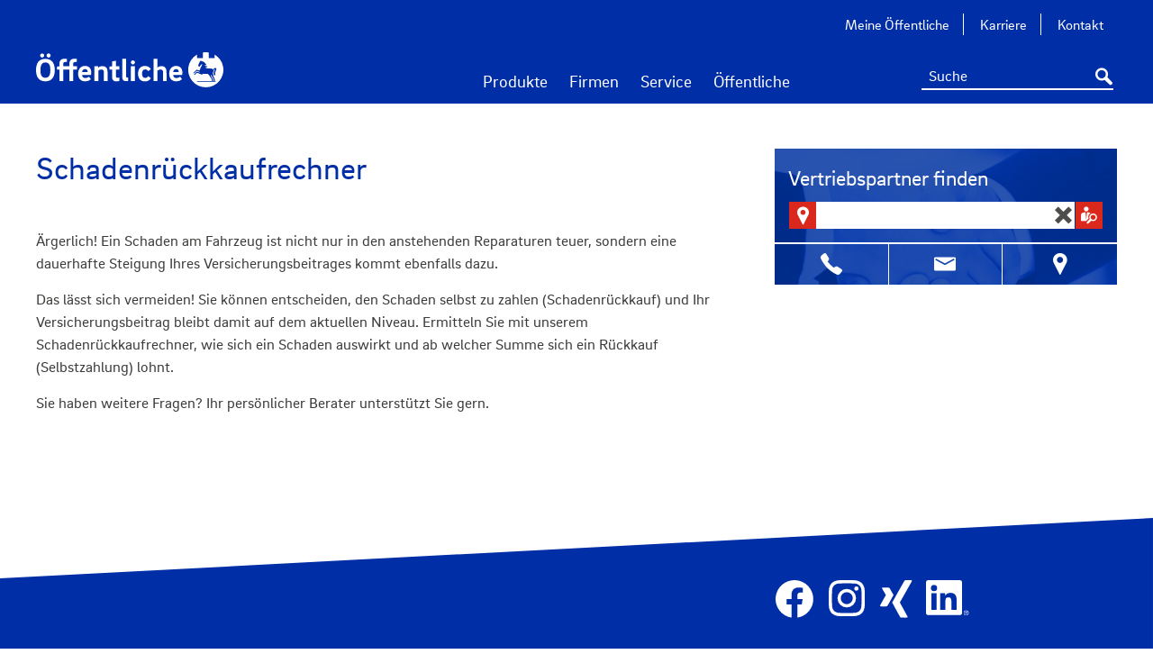

--- FILE ---
content_type: text/html;charset=UTF-8
request_url: https://www.oeffentliche.de/content/service/schaden-services/schadenrueckkaufrechner/
body_size: 14842
content:
<!DOCTYPE html>
<!--[if IE 8]>
<html class="no-js lt-ie9" lang="de"> <![endif]-->
<!--[if gt IE 8]><!-->
<html class="no-js" lang="de">
<!--<![endif]-->
<head>
    <meta http-equiv="X-UA-Compatible" content="IE=Edge"/>
    <meta charset="utf-8">
    <title>Schadenrückkaufrechner | Öffentliche Versicherung Braunschweig</title>
    <script src="/content/_resources/config/tracking-test.js?v=20240202084148"></script>
    <meta name="viewport" content="width=device-width">

    <meta name="description" content="Ärgerlich! Ein Schaden am Fahrzeug ist nicht nur in den anstehenden Reparaturen teuer, sondern eine dauerhafte Steigung Ihres Versicherungsbeitrages kommt ebenfalls dazu.">
<meta name="keywords" content="Schadenrückkaufrechner schadenrückkaufrechner schadenrückkauf"><link rel="canonical" href="https://www.oeffentliche.de/content/service/schaden-services/schadenrueckkaufrechner/"/>

    <script src="/export/system/modules/de.oev.cms.base/resources/js/vendor/jquery3.6.1.min.js_374711637.js"></script>
    <script src="/export/system/modules/de.oev.cms.base/resources/js/vendor/jquery-migrate.min.js_374711637.js"></script>
    <script src="/export/system/modules/de.oev.cms.base/resources/js/vendor/custom.modernizr.min.js_374711637.js"></script>
    <link rel="stylesheet" href="/export/system/modules/de.oev.cms.oevbs/resources/css/framework.css_408225389.css">
    <link rel="stylesheet" href="/export/system/modules/de.oev.cms.oevbs/resources/css/oevbs.css_408225389.css">
    <link rel="stylesheet"
          href="/export/system/modules/de.oev.cms.oevbs/resources/css/print.css_408225389.css"
          media="print">

    <link rel="stylesheet" type="text/css" href="/export/sites/oevbs/oevbs-cms.css_1699449435.css" >
<!--[if lte IE 9]>
    <link rel="stylesheet" href="/export/system/modules/de.oev.cms.oevbs/resources/css/ie9.css">
    <![endif]-->


    <script id="usercentrics-cmp" data-settings-id="50nQjTP_" src="//web.cmp.usercentrics.eu/ui/loader.js" async></script>
        <!-- Google Tag Manager dataLayer (HEAD: Initial) -->
            <script>
              window.dataLayer = window.dataLayer || [];
              
              dataLayer.push(
                  {"pageAgencyChannel":"vu","pageContext":"service","internal":"false","pagePool":"kundenwebsite","originalLocation":"https:\/\/www.oeffentliche.de\/content\/service\/schaden-services\/schadenrueckkaufrechner\/","pageEnvironment":"live","visitorLoginState":"false","usercentricsId":"50nQjTP_","event":"cms.init","pageName":"\/content\/service\/schaden-services\/schadenrueckkaufrechner\/","aid":"oevbs","sharingID":"false"});
              </script>

            <script type="text/plain" data-usercentrics="Google Tag Manager">
                  (function(w,d,s,l,i){
                    w[l]=w[l]||[];
                    w[l].push({'gtm.start':new Date().getTime(),event:'gtm.js'});
                    var f=d.getElementsByTagName(s)[0],j=d.createElement(s),dl=l!='dataLayer'?'&l='+l:'';
                    j.async=true;
                    
                    j.src='https://gtm.oeffentliche.de/gtm.js?id='+i+dl+'';
                    
                    f.parentNode.insertBefore(j,f);
                  })
                  (window,document,'script','dataLayer','GTM-P8CZNZT');
                </script>
            </head>

<body
        
        class='header-sticky account-logged-out vu-kanal'
        data-here-settings='{"hereApiKey":"s3sKQzaE-gLjH2tmW5oectzCLq3ET2QFvkJbDUyj2kA", "hereLang":"de-DE"}' 
        data-service-parameter-delay="1">

<div class="off-canvas-wrap">
    <div class="inner-wrap">
        <div  id="header_container" ><header class="compact">
                    <div class="contain-to-grid sticky">
                    <section class="navigation">
                <!-- Check if pfad is given or not empty - param.path = /.content/header_elements/header_00001.html-->
<nav class="svag-multifunctionbar">
<div class="clearfix row collapse">
        <div class="large-12 columns">
            <!-- Desktop -->
<!-- tab -->
<ul class="left show-for-large-up zielgruppen as-tabs">
    </ul>

<!-- dropdown -->
<ul class="left show-for-medium-down zielgruppen as-dropdown">
    </ul><ul class="right advisor-searcharea show-for-large-up hide">
                </ul>
        </div>
        <!-- user menu mobile-->
        </div>
</nav>
<div class="show-for-medium-down mobile-navigation-bar">
		<div class="row collapse">

			<div
				class="logo small-8 medium-4 large-4 columns ">
				<a href="/content/" target="_self" title="Zurück zur Startseite"><img src="/export/sites/oevbs/_resources/bilder/site-logo.svg" alt="Zurück zur Startseite" /></a></div>

			<div class="nav large-8 medium-8 small-4 columns">
				<div class="row collapse">

					<ul>

						<li class="compactMenu menu-click">
							<a title="toggle menu" href="#"><i class="mobile-menu fo fo-mobile-menue icon-mobile_menue" ></i></a>
						</li>
					</ul>

				</div>
			</div>


		</div>
	</div>
<!-- loginLayer Desktop -->
                    <!-- advisorLayer Desktop -->
                    <div class="header_background show-for-large-up">
		<div class="row collapse relative main_header_block">
			<div class="background-gradient"></div>

			<!-- Logo: Desktop Tablet Smartphone -->
			<div
				class="logo-div small-8 medium-4 large-4 columns ">
				<a href="/content/" target="_self" title="Zurück zur Startseite"><img  alt="Zurück zur Startseite" src="/export/sites/oevbs/_resources/bilder/site-logo.svg" /></a></div>

			<div
				class="large-8 medium-8 small-4 columns static ">
				<div class="row collapse">
					<!-- Static-Elements for Desktop/Tablet -->
					<div class="small-12 medium-12 large-12 columns text-right">
    <nav class="static_content">
        <ul class="meta-navigation">
            <li>
    <a href="https://kunde.oeffentliche.de/" title="Das Kundenportal der Öffentlichen Versicherung Braunschweig" target="_self">
                Meine Öffentliche</a>
        </li>
<li>
    <a href="/content/_micro/karriereportal/" title="Die Öffentliche als Arbeitgeber" target="_self">
                Karriere</a>
        </li>
<li>
    <a href="/content/service/kontakt/" title="Ihr direkter Draht zur Öffentlichen" target="_self">
                Kontakt</a>
        </li>
</ul>
    </nav>
</div><div class="small-12 large-12 columns absolute_bottom_right">
						<!-- Desktop, Tablet, Smartphone -->
						<nav>
							<div class="row collapse">
								<div
									class="small-12 large-12 columns text-right clearfix static ">
									<form method="GET"
              action="/content/suchergebnis/"
              class="content-searcharea absolute-positioned"
                
                    onclick="$(this).animate({width: '350'}, 200, function() {$(window).trigger('resize.autocomplete')}); $(this).one('focusout', function() {$(this).animate({width: '232'}, 200);});"
                
              style="float: inherit;">
                <ul>
                <li class="has-form no-spacer">
                    <input class="content-autosuggest" type="text" name="suche" placeholder="Suche"
                           title=""/>
                    <input type="hidden" name="selected_from_autosuggest" value="false"/>
                    <input type="hidden" name="trigger" value="header"/>
                </li>
                <li class="no-spacer">
                    <button type="submit">
                        <i class="fo fo-search"></i>
                    </button>
                </li>
            </ul>
        </form>
    <!-- searchbox -->
									<div class="content-searcharea right show-for-large-up">&nbsp;</div>
									<nav class="category right show-for-large-up">
    <ul class="flyouts" data-flyout>
        <li>
                    <a class="navtab"
                       title="Produkte"
                       href="/content/produkte/">Produkte</a>

                    <div class="flyout hide">
                            <div class="row">
                                <div class="columns large-12">
                                    <div class="row navigation-flyout-entry">
    <div class="columns large-9">
        <div class="row collapse">
            <div class="columns large-4">

                    <div class="row collapse">
                            <div class="columns large-12 ">

                                <p class="main-navigation-subline">
                                    <a class=""
                                       title="Beruf & Ausbildung" href="/content/produkte/beruf-ausbildung/">
                                            Beruf & Ausbildung</a>
                                </p>

                                <ul>
                                    <li>
                                            <a class=""
                                               title="Berufsunfähigkeit"
                                               href="/content/produkte/beruf-ausbildung/berufsunfaehigkeit/">Berufsunfähigkeit</a>
                                            <ul>
                                                </ul>
                                        </li>
                                    <li>
                                            <a class=""
                                               title="ExistenzSchutz-Versicherung"
                                               href="/content/produkte/beruf-ausbildung/existenzschutz-versicherung/">ExistenzSchutz-Versicherung</a>
                                            <ul>
                                                </ul>
                                        </li>
                                    </ul>
                            </div>
                        </div>
                        <div class="row collapse">
                            <div class="columns large-12 ">

                                <p class="main-navigation-subline">
                                    <a class=""
                                       title="Familie" href="/content/produkte/familie/">
                                            Familie</a>
                                </p>

                                <ul>
                                    <li>
                                            <a class=""
                                               title="Privat-Haftpflicht und mehr"
                                               href="/content/produkte/familie/haftpflicht/">Privat-Haftpflicht und mehr</a>
                                            <ul>
                                                </ul>
                                        </li>
                                    <li>
                                            <a class=""
                                               title="Reise"
                                               href="/content/produkte/familie/reiseversicherung/">Reise</a>
                                            <ul>
                                                </ul>
                                        </li>
                                    <li>
                                            <a class=""
                                               title="Unfall"
                                               href="/content/produkte/familie/unfall/">Unfall</a>
                                            <ul>
                                                </ul>
                                        </li>
                                    </ul>
                            </div>
                        </div>
                        <div class="row collapse">
                            <div class="columns large-12 ">

                                <p class="main-navigation-subline">
                                    <a class=""
                                       title="Gesundheit" href="/content/produkte/krankenversicherung/">
                                            Gesundheit</a>
                                </p>

                                <ul>
                                    <li>
                                            <a class=""
                                               title="Vollversicherung"
                                               href="/content/produkte/krankenversicherung/private-krankenversicherung/">Vollversicherung</a>
                                            <ul>
                                                </ul>
                                        </li>
                                    <li>
                                            <a class=""
                                               title="Pflegezusatzversicherung"
                                               href="/content/produkte/krankenversicherung/pflegezusatzversicherung/">Pflegezusatzversicherung</a>
                                            <ul>
                                                </ul>
                                        </li>
                                    <li>
                                            <a class=""
                                               title="Zusatzversicherung"
                                               href="/content/produkte/krankenversicherung/krankenzusatzversicherung/">Zusatzversicherung</a>
                                            <ul>
                                                </ul>
                                        </li>
                                    </ul>
                            </div>
                        </div>
                        </div>
            <div class="columns large-4">

                    <div class="row collapse">
                            <div class="columns large-12 ">

                                <p class="main-navigation-subline">
                                    <a class=""
                                       title="Haus & Wohnen" href="/content/produkte/haus-wohnen/">
                                            Haus & Wohnen</a>
                                </p>

                                <ul>
                                    <li>
                                            <a class=""
                                               title="Hausrat"
                                               href="/content/produkte/haus-wohnen/hausrat/">Hausrat</a>
                                            <ul>
                                                </ul>
                                        </li>
                                    <li>
                                            <a class=""
                                               title="Wohngebäude"
                                               href="/content/produkte/haus-wohnen/wohngebaeude/">Wohngebäude</a>
                                            <ul>
                                                </ul>
                                        </li>
                                    <li>
                                            <a class=""
                                               title="Elementarschaden"
                                               href="/content/produkte/haus-wohnen/elementarschaden/">Elementarschaden</a>
                                            <ul>
                                                </ul>
                                        </li>
                                    <li>
                                            <a class=""
                                               title="Haftpflicht rund ums Haus"
                                               href="/content/produkte/haus-wohnen/haftpflicht/">Haftpflicht rund ums Haus</a>
                                            <ul>
                                                </ul>
                                        </li>
                                    <li>
                                            <a class=""
                                               title="Weitere Produkte zu Haus & Wohnen"
                                               href="/content/produkte/haus-wohnen/weitere_produkte/">Weitere Produkte zu Haus & Wohnen</a>
                                            <ul>
                                                </ul>
                                        </li>
                                    </ul>
                            </div>
                        </div>
                        <div class="row collapse">
                            <div class="columns large-12 ">

                                <p class="main-navigation-subline">
                                    <a class=""
                                       title="Mobilität" href="/content/produkte/mobilitaet/">
                                            Mobilität</a>
                                </p>

                                <ul>
                                    <li>
                                            <a class=""
                                               title="Auto"
                                               href="/content/produkte/mobilitaet/auto/">Auto</a>
                                            <ul>
                                                </ul>
                                        </li>
                                    <li>
                                            <a class=""
                                               title="Moped"
                                               href="/content/produkte/mobilitaet/moped_mofa/">Moped</a>
                                            <ul>
                                                </ul>
                                        </li>
                                    <li>
                                            <a class=""
                                               title="E-Scooter"
                                               href="/content/produkte/mobilitaet/e-scooter/">E-Scooter</a>
                                            <ul>
                                                </ul>
                                        </li>
                                    <li>
                                            <a class=""
                                               title="Weitere Produkte zu Mobilität"
                                               href="/content/produkte/mobilitaet/weitere_produkte/">Weitere Produkte zu Mobilität</a>
                                            <ul>
                                                </ul>
                                        </li>
                                    </ul>
                            </div>
                        </div>
                        </div>
            <div class="columns large-4">

                    <div class="row collapse">
                            <div class="columns large-12 ">

                                <p class="main-navigation-subline">
                                    <a class=""
                                       title="Rechtsschutz" href="/content/produkte/rechtsschutz/">
                                            Rechtsschutz</a>
                                </p>

                                <ul>
                                    <li>
                                            <a class=""
                                               title="Privat-Rechtsschutz"
                                               href="/content/produkte/rechtsschutz/privat/">Privat-Rechtsschutz</a>
                                            <ul>
                                                </ul>
                                        </li>
                                    <li>
                                            <a class=""
                                               title="Bauherren-Rechtsschutz"
                                               href="/content/produkte/rechtsschutz/bauherren/">Bauherren-Rechtsschutz</a>
                                            <ul>
                                                </ul>
                                        </li>
                                    </ul>
                            </div>
                        </div>
                        <div class="row collapse">
                            <div class="columns large-12 ">

                                <p class="main-navigation-subline">
                                    <a class=""
                                       title="Vorsorge" href="/content/produkte/vorsorge/">
                                            Vorsorge</a>
                                </p>

                                <ul>
                                    <li>
                                            <a class=""
                                               title="Renditestarke LöwenRente"
                                               href="/content/produkte/vorsorge/loewenrente/">Renditestarke LöwenRente</a>
                                            <ul>
                                                </ul>
                                        </li>
                                    <li>
                                            <a class=""
                                               title="GenerationenDepot Invest"
                                               href="/content/produkte/vorsorge/generationendepotinvest/">GenerationenDepot Invest</a>
                                            <ul>
                                                </ul>
                                        </li>
                                    <li>
                                            <a class=""
                                               title="Weitere Produkte zur Vorsorge"
                                               href="/content/produkte/vorsorge/weitere_produkte/">Weitere Produkte zur Vorsorge</a>
                                            <ul>
                                                </ul>
                                        </li>
                                    </ul>
                            </div>
                        </div>
                        <div class="row collapse">
                            <div class="columns large-12 ">

                                <p class="main-navigation-subline">
                                    <a class=""
                                       title="Dein Ding: 4gewinnt" href="/content/produkte/dein-ding/">
                                            Dein Ding: 4gewinnt</a>
                                </p>

                                <ul>
                                    </ul>
                            </div>
                        </div>
                        <div class="row collapse">
                            <div class="columns large-12 ">

                                <p class="main-navigation-subline">
                                    <a class=""
                                       title="high5" href="/content/produkte/high5/">
                                            high5</a>
                                </p>

                                <ul>
                                    </ul>
                            </div>
                        </div>
                        <div class="row collapse">
                            <div class="columns large-12 ">

                                <p class="main-navigation-subline">
                                    <a class=""
                                       title="PrivatSchutz" href="/content/produkte/kombischutz/">
                                            PrivatSchutz</a>
                                </p>

                                <ul>
                                    </ul>
                            </div>
                        </div>
                        <div class="row collapse">
                            <div class="columns large-12 ">

                                <p class="main-navigation-subline">
                                    <a class=""
                                       title="DigitalSchutz" href="/content/produkte/digital/">
                                            DigitalSchutz</a>
                                </p>

                                <ul>
                                    </ul>
                            </div>
                        </div>
                        <div class="row collapse">
                            <div class="columns large-12 ">

                                <p class="main-navigation-subline">
                                    <a class=""
                                       title="Testergebnisse" href="/content/produkte/testergebnisse/">
                                            Testergebnisse</a>
                                </p>

                                <ul>
                                    </ul>
                            </div>
                        </div>
                        </div>
            </div>
    </div>

    <div class="columns large-3">
            <div class="flyout-teaser">
    <div class="image">
                <a href="/content/produkte/digital/" class="teaserimg" target="_self"><img  alt="DigitalSchutz" src="/export/sites/oevbs/_resources/bilder/startseite/digital.jpg" /></a></div>
        <p class="title-text"><a href="/content/produkte/digital/" target="_self">DigitalSchutz<span class="pager"></span></a></p>
                <p>Für unbeschwertes und sicheres Surfen im World Wide Web</p></div>
<div class="flyout-teaser">
    <div class="image">
                <a href="/content/produkte/vorsorge/loewenrente-invest/index.html" class="teaserimg" target="_self" title="LöwenRente Invest"><img  alt="LöwenRente Invest" src="/export/sites/oevbs/_resources/bilder/produkte/vorsorge/loewenrente-rendite_aktion.png" /></a></div>
        <p class="title-text"><a href="/content/produkte/vorsorge/loewenrente-invest/index.html" target="_self" title="Weiter zur renditestarken LöwenRente Invest">LöwenRente Invest<span class="pager"></span></a></p>
                <p>Rendite aus Braunschweig – mit Sicherheit eine gute Wahl.</p></div>
</div>
    </div>









</div>
                            </div>
                        </div>
                    </li>
            <li>
                    <a class="navtab"
                       title="Firmen"
                       href="/content/firmenkunden/">Firmen</a>

                    <div class="flyout hide">
                            <div class="row">
                                <div class="columns large-12">
                                    <div class="row navigation-flyout-entry">
    <div class="columns large-9">
        <div class="row collapse">
            <div class="columns large-4">

                    <div class="row collapse">
                            <div class="columns large-12 ">

                                <p class="main-navigation-subline">
                                    <a class=""
                                       title="Firmenkunden" href="/content/firmenkunden/firmenkunden/">
                                            Firmenkunden</a>
                                </p>

                                <ul>
                                    <li>
                                            <a class=""
                                               title="Betriebliche Altersvorsorge"
                                               href="/content/firmenkunden/firmenkunden/altersvorsorge/">Betriebliche Altersvorsorge</a>
                                            <ul>
                                                </ul>
                                        </li>
                                    <li>
                                            <a class=""
                                               title="Gebäudeversicherung"
                                               href="/content/firmenkunden/firmenkunden/gebaeude/">Gebäudeversicherung</a>
                                            <ul>
                                                </ul>
                                        </li>
                                    <li>
                                            <a class=""
                                               title="Cyber-FirmenSchutz"
                                               href="/content/firmenkunden/firmenkunden/cyberversicherung/">Cyber-FirmenSchutz</a>
                                            <ul>
                                                </ul>
                                        </li>
                                    <li>
                                            <a class=""
                                               title="FirmenSchutz-Berater"
                                               href="/content/firmenkunden/firmenkunden/beratung/">FirmenSchutz-Berater</a>
                                            <ul>
                                                </ul>
                                        </li>
                                    </ul>
                            </div>
                        </div>
                        </div>
            <div class="columns large-4">

                    <div class="row collapse">
                            <div class="columns large-12 ">

                                <p class="main-navigation-subline">
                                    <a class=""
                                       title="Landwirtschaft" href="/content/firmenkunden/landwirtschaft/">
                                            Landwirtschaft</a>
                                </p>

                                <ul>
                                    <li>
                                            <a class=""
                                               title="Haftung und Recht"
                                               href="/content/firmenkunden/landwirtschaft/haftung-und-recht/">Haftung und Recht</a>
                                            <ul>
                                                </ul>
                                        </li>
                                    <li>
                                            <a class=""
                                               title="Haus und Hof"
                                               href="/content/firmenkunden/landwirtschaft/sachwerte/">Haus und Hof</a>
                                            <ul>
                                                </ul>
                                        </li>
                                    <li>
                                            <a class=""
                                               title="Ertragsausfall"
                                               href="/content/firmenkunden/landwirtschaft/ertragsausfall/">Ertragsausfall</a>
                                            <ul>
                                                </ul>
                                        </li>
                                    </ul>
                            </div>
                        </div>
                        </div>
            <div class="columns large-4">

                    <div class="row collapse">
                            <div class="columns large-12 ">

                                <p class="main-navigation-subline">
                                    <a class=""
                                       title="Kommunen" href="/content/firmenkunden/kommunen/">
                                            Kommunen</a>
                                </p>

                                <ul>
                                    </ul>
                            </div>
                        </div>
                        </div>
            </div>
    </div>

    </div>









</div>
                            </div>
                        </div>
                    </li>
            <li>
                    <a class="navtab entry-active"
                       title="Service"
                       href="/content/service/">Service</a>

                    <div class="flyout hide">
                            <div class="row">
                                <div class="columns large-12">
                                    <div class="row navigation-flyout-entry">
    <div class="columns large-9">
        <div class="row collapse">
            <div class="columns large-4">

                    <div class="row collapse">
                            <div class="columns large-12 ">

                                <p class="main-navigation-subline">
                                    <a class=""
                                       title="Schaden melden" href="/content/service/schaden-melden/">
                                            Schaden melden</a>
                                </p>

                                <ul>
                                    </ul>
                            </div>
                        </div>
                        <div class="row collapse">
                            <div class="columns large-12 ">

                                <p class="main-navigation-subline">
                                    <a class=""
                                       title="Schaden Services für Kfz" href="/content/service/schaden-services/">
                                            Schaden Services für Kfz</a>
                                </p>

                                <ul>
                                    <li>
                                            <a class=""
                                               title="Schaden-Schnell-Service"
                                               href="/content/service/schaden-services/schaden_schnell_service/">Schaden-Schnell-Service</a>
                                            <ul>
                                                </ul>
                                        </li>
                                    <li>
                                            <a class=" entry-active"
                                               title="Schadenrückkaufrechner"
                                               href="/content/service/schaden-services/schadenrueckkaufrechner/">Schadenrückkaufrechner</a>
                                            <ul>
                                                </ul>
                                        </li>
                                    </ul>
                            </div>
                        </div>
                        <div class="row collapse">
                            <div class="columns large-12 ">

                                <p class="main-navigation-subline">
                                    <a class=""
                                       title="Schäden vermeiden" href="/content/service/schaeden-vermeiden/">
                                            Schäden vermeiden</a>
                                </p>

                                <ul>
                                    <li>
                                            <a class=""
                                               title="Schaden-Checklisten"
                                               href="/content/service/schaeden-vermeiden/schaden_checklisten/">Schaden-Checklisten</a>
                                            <ul>
                                                </ul>
                                        </li>
                                    <li>
                                            <a class=""
                                               title="Brandschutz"
                                               href="/content/service/schaeden-vermeiden/brandschutz/">Brandschutz</a>
                                            <ul>
                                                </ul>
                                        </li>
                                    <li>
                                            <a class=""
                                               title="Einbruchschutz"
                                               href="/content/service/schaeden-vermeiden/einbruchschutz/">Einbruchschutz</a>
                                            <ul>
                                                </ul>
                                        </li>
                                    <li>
                                            <a class=""
                                               title="Das sichere Haus"
                                               href="/content/service/schaeden-vermeiden/sicheres_haus/">Das sichere Haus</a>
                                            <ul>
                                                </ul>
                                        </li>
                                    </ul>
                            </div>
                        </div>
                        </div>
            <div class="columns large-4">

                    <div class="row collapse">
                            <div class="columns large-12 ">

                                <p class="main-navigation-subline">
                                    <a class=""
                                       title="Apps" href="/content/service/apps/">
                                            Apps</a>
                                </p>

                                <ul>
                                    <li>
                                            <a class=""
                                               title="Mehr Wetter"
                                               href="/content/service/apps/mehr-wetter/">Mehr Wetter</a>
                                            <ul>
                                                </ul>
                                        </li>
                                    </ul>
                            </div>
                        </div>
                        <div class="row collapse">
                            <div class="columns large-12 ">

                                <p class="main-navigation-subline">
                                    <a class=""
                                       title="Meine Öffentliche" href="/content/service/kundenportal/">
                                            Meine Öffentliche</a>
                                </p>

                                <ul>
                                    <li>
                                            <a class=""
                                               title="Häufige Fragen "
                                               href="/content/service/kundenportal/faq-meine-oeffentliche/">Häufige Fragen </a>
                                            <ul>
                                                </ul>
                                        </li>
                                    </ul>
                            </div>
                        </div>
                        <div class="row collapse">
                            <div class="columns large-12 ">

                                <p class="main-navigation-subline">
                                    <a class=""
                                       title="Immobilien" href="/content/service/immobilien/">
                                            Immobilien</a>
                                </p>

                                <ul>
                                    </ul>
                            </div>
                        </div>
                        <div class="row collapse">
                            <div class="columns large-12 ">

                                <p class="main-navigation-subline">
                                    <a class=""
                                       title="Services für den Umzug" href="/content/service/wohnen/">
                                            Services für den Umzug</a>
                                </p>

                                <ul>
                                    <li>
                                            <a class=""
                                               title="Kostenlose Umzugskartons"
                                               href="/content/service/wohnen/umzugskartons/">Kostenlose Umzugskartons</a>
                                            <ul>
                                                </ul>
                                        </li>
                                    <li>
                                            <a class=""
                                               title="Kostenlose Umzugsanhänger"
                                               href="/content/service/wohnen/umzugsanhaenger/">Kostenlose Umzugsanhänger</a>
                                            <ul>
                                                </ul>
                                        </li>
                                    </ul>
                            </div>
                        </div>
                        </div>
            <div class="columns large-4">

                    <div class="row collapse">
                            <div class="columns large-12 ">

                                <p class="main-navigation-subline">
                                    <a class=""
                                       title="Kontakt" href="/content/service/kontakt/">
                                            Kontakt</a>
                                </p>

                                <ul>
                                    <li>
                                            <a class=""
                                               title="Ihre Mitteilung an uns"
                                               href="/content/service/kontakt/ihre-mitteilung-an-uns/">Ihre Mitteilung an uns</a>
                                            <ul>
                                                </ul>
                                        </li>
                                    <li>
                                            <a class=""
                                               title="Anregung und Beschwerde"
                                               href="/content/service/kontakt/anregung-und-beschwerde/">Anregung und Beschwerde</a>
                                            <ul>
                                                </ul>
                                        </li>
                                    <li>
                                            <a class=""
                                               title="Maklermanagement"
                                               href="/content/service/kontakt/maklerkontakt/">Maklermanagement</a>
                                            <ul>
                                                </ul>
                                        </li>
                                    </ul>
                            </div>
                        </div>
                        <div class="row collapse">
                            <div class="columns large-12 ">

                                <p class="main-navigation-subline">
                                    <a class=""
                                       title="Allgemeine Fragen (FAQ)" href="/content/service/allgemeinefragen/">
                                            Allgemeine Fragen (FAQ)</a>
                                </p>

                                <ul>
                                    </ul>
                            </div>
                        </div>
                        <div class="row collapse">
                            <div class="columns large-12 ">

                                <p class="main-navigation-subline">
                                    <a class=""
                                       title="Informationen zur Beitragsrechnung" href="/content/service/beitragsrechnung/">
                                            Informationen zur Beitragsrechnung</a>
                                </p>

                                <ul>
                                    </ul>
                            </div>
                        </div>
                        <div class="row collapse">
                            <div class="columns large-12 ">

                                <p class="main-navigation-subline">
                                    <a class=""
                                       title="Sicher?!" href="/content/service/sicher/">
                                            Sicher?!</a>
                                </p>

                                <ul>
                                    </ul>
                            </div>
                        </div>
                        <div class="row collapse">
                            <div class="columns large-12 ">

                                <p class="main-navigation-subline">
                                    <a class=""
                                       title="Jetzt auf Mail-Versand umstellen" href="/content/service/gruene-zukunft/">
                                            Jetzt auf Mail-Versand umstellen</a>
                                </p>

                                <ul>
                                    </ul>
                            </div>
                        </div>
                        </div>
            </div>
    </div>

    <div class="columns large-3">
            <div class="flyout-teaser">
    <div class="image">
                <a href="/content/service/schaden-services/schadenrueckkaufrechner/" class="teaserimg" target="_self" title="Schadenrückkaufrechner"><img  alt="Schadenrückkaufrechner" src="/export/sites/oevbs/_resources/bilder/startseite/schadenrueckkauf_navigation.jpg" /></a></div>
        <p class="title-text"><a href="/content/service/schaden-services/schadenrueckkaufrechner/" target="_self" title="Link zu unserem Schadenrückkaufrechner">Schadenrückkaufrechner<span class="pager"></span></a></p>
                <p>Erhöht sich Ihre Versicherung nach einem Schaden? Sparen Sie durch Rückkauf!</p></div>
</div>
    </div>









</div>
                            </div>
                        </div>
                    </li>
            <li>
                    <a class="navtab"
                       title="Öffentliche"
                       href="/content/oeffentliche/">Öffentliche</a>

                    <div class="flyout hide">
                            <div class="row">
                                <div class="columns large-12">
                                    <div class="row navigation-flyout-entry">
    <div class="columns large-9">
        <div class="row collapse">
            <div class="columns large-4">

                    <div class="row collapse">
                            <div class="columns large-12 ">

                                <p class="main-navigation-subline">
                                    <a class=""
                                       title="Unternehmen" href="/content/oeffentliche/unternehmen/">
                                            Unternehmen</a>
                                </p>

                                <ul>
                                    <li>
                                            <a class=""
                                               title="Die Öffentliche"
                                               href="/content/oeffentliche/unternehmen/die-oeffentliche/">Die Öffentliche</a>
                                            <ul>
                                                </ul>
                                        </li>
                                    <li>
                                            <a class=""
                                               title="Beruf und Familie"
                                               href="/content/oeffentliche/unternehmen/beruf-und-familie/">Beruf und Familie</a>
                                            <ul>
                                                </ul>
                                        </li>
                                    <li>
                                            <a class=""
                                               title="Fair Company"
                                               href="/content/oeffentliche/unternehmen/fair-company/">Fair Company</a>
                                            <ul>
                                                </ul>
                                        </li>
                                    <li>
                                            <a class=""
                                               title="Umweltpolitik"
                                               href="/content/oeffentliche/unternehmen/umweltpolitik/">Umweltpolitik</a>
                                            <ul>
                                                </ul>
                                        </li>
                                    </ul>
                            </div>
                        </div>
                        <div class="row collapse">
                            <div class="columns large-12 ">

                                <p class="main-navigation-subline">
                                    <a class=""
                                       title="Geschäftsstellen" href="/content/oeffentliche/geschaeftsstellen/">
                                            Geschäftsstellen</a>
                                </p>

                                <ul>
                                    </ul>
                            </div>
                        </div>
                        <div class="row collapse">
                            <div class="columns large-12 ">

                                <p class="main-navigation-subline">
                                    <a class=""
                                       title="Geschäftsbericht,</br>SFCR & CSR Bericht" href="/content/oeffentliche/geschaeftsbericht-sfcr-csr/">
                                            Geschäftsbericht,</br>SFCR & CSR Bericht</a>
                                </p>

                                <ul>
                                    </ul>
                            </div>
                        </div>
                        <div class="row collapse">
                            <div class="columns large-12 ">

                                <p class="main-navigation-subline">
                                    <a class=""
                                       title="Presse" href="/content/oeffentliche/presse/">
                                            Presse</a>
                                </p>

                                <ul>
                                    <li>
                                            <a class=""
                                               title="Pressemitteilungen"
                                               href="/content/oeffentliche/presse/pressemitteilungen/">Pressemitteilungen</a>
                                            <ul>
                                                </ul>
                                        </li>
                                    <li>
                                            <a class=""
                                               title="Pressekontakt"
                                               href="/content/oeffentliche/presse/pressekontakt/">Pressekontakt</a>
                                            <ul>
                                                </ul>
                                        </li>
                                    <li>
                                            <a class=""
                                               title="Pressebilder"
                                               href="/content/oeffentliche/presse/pressebilder/">Pressebilder</a>
                                            <ul>
                                                </ul>
                                        </li>
                                    </ul>
                            </div>
                        </div>
                        </div>
            <div class="columns large-4">

                    <div class="row collapse">
                            <div class="columns large-12 ">

                                <p class="main-navigation-subline">
                                    <a class=""
                                       title="Engagements" href="/content/oeffentliche/engagements/">
                                            Engagements</a>
                                </p>

                                <ul>
                                    <li>
                                            <a class=""
                                               title="Unsere Engagements"
                                               href="/content/oeffentliche/engagements/unsere_engagements/">Unsere Engagements</a>
                                            <ul>
                                                </ul>
                                        </li>
                                    <li>
                                            <a class=""
                                               title="Stiftung"
                                               href="/content/oeffentliche/engagements/stiftung/">Stiftung</a>
                                            <ul>
                                                </ul>
                                        </li>
                                    <li>
                                            <a class=""
                                               title="Allianz für die Region"
                                               href="/content/oeffentliche/engagements/allianz-fuer-die-region/">Allianz für die Region</a>
                                            <ul>
                                                </ul>
                                        </li>
                                    <li>
                                            <a class=""
                                               title="Arbeitgeberverband Region Braunschweig e.V."
                                               href="/content/oeffentliche/engagements/arbeitgeberverband-region-braunschweig/">Arbeitgeberverband Region Braunschweig e.V.</a>
                                            <ul>
                                                </ul>
                                        </li>
                                    </ul>
                            </div>
                        </div>
                        <div class="row collapse">
                            <div class="columns large-12 ">

                                <p class="main-navigation-subline">
                                    <a class=""
                                       title="Öffentliche Services GmbH" href="/content/oeffentliche/tochtergesellschaften/">
                                            Öffentliche Services GmbH</a>
                                </p>

                                <ul>
                                    </ul>
                            </div>
                        </div>
                        <div class="row collapse">
                            <div class="columns large-12 ">

                                <p class="main-navigation-subline">
                                    <a class=""
                                       title="Unsere Partner" href="/content/oeffentliche/unsere-partner/">
                                            Unsere Partner</a>
                                </p>

                                <ul>
                                    <li>
                                            <a class=""
                                               title="Zusammen besser - Kooperation mit der Sparkasse"
                                               href="/content/oeffentliche/unsere-partner/sparkasse/">Zusammen besser - Kooperation mit der Sparkasse</a>
                                            <ul>
                                                </ul>
                                        </li>
                                    </ul>
                            </div>
                        </div>
                        </div>
            <div class="columns large-4">

                    <div class="row collapse">
                            <div class="columns large-12 ">

                                <p class="main-navigation-subline">
                                    <a class=""
                                       title="Gesetzliche Regelungen" href="/content/oeffentliche/gesetzliche-regelungen/">
                                            Gesetzliche Regelungen</a>
                                </p>

                                <ul>
                                    <li>
                                            <a class=""
                                               title="Mindestzuführungsverordnung"
                                               href="/content/oeffentliche/gesetzliche-regelungen/mindestzufuehrungsverordnung/">Mindestzuführungsverordnung</a>
                                            <ul>
                                                </ul>
                                        </li>
                                    <li>
                                            <a class=""
                                               title="Angaben gemäß Aktiengesetz"
                                               href="/content/oeffentliche/gesetzliche-regelungen/aktiengesetz/">Angaben gemäß Aktiengesetz</a>
                                            <ul>
                                                </ul>
                                        </li>
                                    <li>
                                            <a class=""
                                               title="Informationsblätter </br>nach PRIIP"
                                               href="/content/oeffentliche/gesetzliche-regelungen/informationsblaetter/">Informationsblätter </br>nach PRIIP</a>
                                            <ul>
                                                </ul>
                                        </li>
                                    <li>
                                            <a class=""
                                               title="GDV-Verhaltenskodex"
                                               href="/content/oeffentliche/gesetzliche-regelungen/gdv-verhaltenskodex/">GDV-Verhaltenskodex</a>
                                            <ul>
                                                </ul>
                                        </li>
                                    <li>
                                            <a class=""
                                               title="Datenschutz"
                                               href="/content/oeffentliche/gesetzliche-regelungen/datenschutz/">Datenschutz</a>
                                            <ul>
                                                <li>
                                                        <a class=""
                                                           title="Code of Conduct"
                                                           href="/content/oeffentliche/gesetzliche-regelungen/datenschutz/code-of-conduct/">Code of Conduct</a>
                                                    </li>
                                                </ul>
                                        </li>
                                    <li>
                                            <a class=""
                                               title="Nutzungshinweise"
                                               href="/content/oeffentliche/gesetzliche-regelungen/nutzungshinweise/">Nutzungshinweise</a>
                                            <ul>
                                                </ul>
                                        </li>
                                    <li>
                                            <a class=""
                                               title="Compliance"
                                               href="/content/oeffentliche/gesetzliche-regelungen/compliance/">Compliance</a>
                                            <ul>
                                                </ul>
                                        </li>
                                    <li>
                                            <a class=""
                                               title="Nachhaltigkeit gemäß EU-Offenlegungs-Verordnung 2019/2088"
                                               href="/content/oeffentliche/gesetzliche-regelungen/eu-offenlegungs-verordnung/">Nachhaltigkeit gemäß EU-Offenlegungs-Verordnung 2019/2088</a>
                                            <ul>
                                                </ul>
                                        </li>
                                    <li>
                                            <a class=""
                                               title="Impressum / Anbieterkennung"
                                               href="/content/oeffentliche/gesetzliche-regelungen/impressum/">Impressum / Anbieterkennung</a>
                                            <ul>
                                                </ul>
                                        </li>
                                    </ul>
                            </div>
                        </div>
                        </div>
            </div>
    </div>

    </div>









</div>
                            </div>
                        </div>
                    </li>
            </ul>
</nav></div>
							</div>
						</nav>
					</div>
				</div>
			</div>
		</div>
	</div>
</section>
                    </div>

                    <div class="compact-mob">
                    <!-- compactMenu -->
                    <!-- Off Canvas Menu for Tablet and Smartphone -->
<div class="compact-menu" id="compactMenu">
    <div class="inner">
        <!-- Mandantenspezifisches top-links -->
        <div class="sector top-links">
            <ul>
                <li>
        <a href="https://kunde.oeffentliche.de/" title="Das Kundenportal der Öffentlichen Versicherung Braunschweig" tabindex="-1">
                    <i class="fo fo-padlock"></i> Kundenportal</a>
                <span>
                        </span>
            </li>
<li>
        <a href="/content/service/kontakt/" title="Ihr direkter Draht zur Öffentlichen" tabindex="-1">
                    <i class="fo fo-service-numbers"></i> Kontakt</a>
                <span>
                        </span>
            </li>
</ul>
        </div>
    <div class="sector search">
                <form method="GET"
              action="/content/suchergebnis/"
              class=""
              style="float: inherit;">
                <button type="submit">
                <i class="fo fo-search"></i>
            </button>
            <input class="content-autosuggest" type="text" name="suche" placeholder="Suche"
                   title=""/>
            <input type="hidden" name="selected_from_autosuggest" value="false"/>
            <input type="hidden" name="trigger" value="header"/>
        </form>
    </div>
        <!-- Mandantenspezifisches Offcanvas -->
        <div class="sector menu-entries">
	<ul>
		<li class="hinged">
								<a href="#" title="Produkte">Produkte</a>
								<ul>
									<li class="main">
										<a href="/content/produkte/" title="Produkte">
											Übersicht&nbsp;Produkte</a>
									</li>
									<li class="hinged">
                    <a href="#" title="Beruf & Ausbildung">
                        Beruf & Ausbildung</a>
                    <ul>
                        <li class="main">
                                <a href="/content/produkte/beruf-ausbildung/" title="Beruf & Ausbildung">
                                    Übersicht&nbsp;Beruf & Ausbildung</a>
                            </li>
                        <li>
                                    <a href="/content/produkte/beruf-ausbildung/berufsunfaehigkeit/" title="Berufsunfähigkeit">
                                        Berufsunfähigkeit</a>
                                </li>
                            <li>
                                    <a href="/content/produkte/beruf-ausbildung/existenzschutz-versicherung/" title="ExistenzSchutz-Versicherung">
                                        ExistenzSchutz-Versicherung</a>
                                </li>
                            </ul>
                </li>
            <li class="hinged">
                    <a href="#" title="Familie">
                        Familie</a>
                    <ul>
                        <li class="main">
                                <a href="/content/produkte/familie/" title="Familie">
                                    Übersicht&nbsp;Familie</a>
                            </li>
                        <li>
                                    <a href="/content/produkte/familie/haftpflicht/" title="Privat-Haftpflicht und mehr">
                                        Privat-Haftpflicht und mehr</a>
                                </li>
                            <li>
                                    <a href="/content/produkte/familie/reiseversicherung/" title="Reise">
                                        Reise</a>
                                </li>
                            <li>
                                    <a href="/content/produkte/familie/unfall/" title="Unfall">
                                        Unfall</a>
                                </li>
                            </ul>
                </li>
            <li class="hinged">
                    <a href="#" title="Gesundheit">
                        Gesundheit</a>
                    <ul>
                        <li class="main">
                                <a href="/content/produkte/krankenversicherung/" title="Gesundheit">
                                    Übersicht&nbsp;Gesundheit</a>
                            </li>
                        <li>
                                    <a href="/content/produkte/krankenversicherung/private-krankenversicherung/" title="Vollversicherung">
                                        Vollversicherung</a>
                                </li>
                            <li>
                                    <a href="/content/produkte/krankenversicherung/pflegezusatzversicherung/" title="Pflegezusatzversicherung">
                                        Pflegezusatzversicherung</a>
                                </li>
                            <li>
                                    <a href="/content/produkte/krankenversicherung/krankenzusatzversicherung/" title="Zusatzversicherung">
                                        Zusatzversicherung</a>
                                </li>
                            </ul>
                </li>
            <li class="hinged">
                    <a href="#" title="Haus & Wohnen">
                        Haus & Wohnen</a>
                    <ul>
                        <li class="main">
                                <a href="/content/produkte/haus-wohnen/" title="Haus & Wohnen">
                                    Übersicht&nbsp;Haus & Wohnen</a>
                            </li>
                        <li>
                                    <a href="/content/produkte/haus-wohnen/hausrat/" title="Hausrat">
                                        Hausrat</a>
                                </li>
                            <li>
                                    <a href="/content/produkte/haus-wohnen/wohngebaeude/" title="Wohngebäude">
                                        Wohngebäude</a>
                                </li>
                            <li>
                                    <a href="/content/produkte/haus-wohnen/elementarschaden/" title="Elementarschaden">
                                        Elementarschaden</a>
                                </li>
                            <li>
                                    <a href="/content/produkte/haus-wohnen/haftpflicht/" title="Haftpflicht rund ums Haus">
                                        Haftpflicht rund ums Haus</a>
                                </li>
                            <li>
                                    <a href="/content/produkte/haus-wohnen/weitere_produkte/" title="Weitere Produkte zu Haus & Wohnen">
                                        Weitere Produkte zu Haus & Wohnen</a>
                                </li>
                            </ul>
                </li>
            <li class="hinged">
                    <a href="#" title="Mobilität">
                        Mobilität</a>
                    <ul>
                        <li class="main">
                                <a href="/content/produkte/mobilitaet/" title="Mobilität">
                                    Übersicht&nbsp;Mobilität</a>
                            </li>
                        <li>
                                    <a href="/content/produkte/mobilitaet/auto/" title="Auto">
                                        Auto</a>
                                </li>
                            <li>
                                    <a href="/content/produkte/mobilitaet/moped_mofa/" title="Moped">
                                        Moped</a>
                                </li>
                            <li>
                                    <a href="/content/produkte/mobilitaet/e-scooter/" title="E-Scooter">
                                        E-Scooter</a>
                                </li>
                            <li>
                                    <a href="/content/produkte/mobilitaet/weitere_produkte/" title="Weitere Produkte zu Mobilität">
                                        Weitere Produkte zu Mobilität</a>
                                </li>
                            </ul>
                </li>
            <li class="hinged">
                    <a href="#" title="Rechtsschutz">
                        Rechtsschutz</a>
                    <ul>
                        <li class="main">
                                <a href="/content/produkte/rechtsschutz/" title="Rechtsschutz">
                                    Übersicht&nbsp;Rechtsschutz</a>
                            </li>
                        <li>
                                    <a href="/content/produkte/rechtsschutz/privat/" title="Privat-Rechtsschutz">
                                        Privat-Rechtsschutz</a>
                                </li>
                            <li>
                                    <a href="/content/produkte/rechtsschutz/bauherren/" title="Bauherren-Rechtsschutz">
                                        Bauherren-Rechtsschutz</a>
                                </li>
                            </ul>
                </li>
            <li class="hinged">
                    <a href="#" title="Vorsorge">
                        Vorsorge</a>
                    <ul>
                        <li class="main">
                                <a href="/content/produkte/vorsorge/" title="Vorsorge">
                                    Übersicht&nbsp;Vorsorge</a>
                            </li>
                        <li>
                                    <a href="/content/produkte/vorsorge/loewenrente/" title="Renditestarke LöwenRente">
                                        Renditestarke LöwenRente</a>
                                </li>
                            <li>
                                    <a href="/content/produkte/vorsorge/generationendepotinvest/" title="GenerationenDepot Invest">
                                        GenerationenDepot Invest</a>
                                </li>
                            <li>
                                    <a href="/content/produkte/vorsorge/weitere_produkte/" title="Weitere Produkte zur Vorsorge">
                                        Weitere Produkte zur Vorsorge</a>
                                </li>
                            </ul>
                </li>
            <li>
                    <a href="/content/produkte/dein-ding/" title="Dein Ding: 4gewinnt">
                        Dein Ding: 4gewinnt</a>
                </li>
            <li>
                    <a href="/content/produkte/high5/" title="high5">
                        high5</a>
                </li>
            <li>
                    <a href="/content/produkte/kombischutz/" title="PrivatSchutz">
                        PrivatSchutz</a>
                </li>
            <li>
                    <a href="/content/produkte/digital/" title="DigitalSchutz">
                        DigitalSchutz</a>
                </li>
            <li>
                    <a href="/content/produkte/testergebnisse/" title="Testergebnisse">
                        Testergebnisse</a>
                </li>
            </ul>
							</li>
						<li class="hinged">
								<a href="#" title="Firmen">Firmen</a>
								<ul>
									<li class="main">
										<a href="/content/firmenkunden/" title="Firmen">
											Übersicht&nbsp;Firmen</a>
									</li>
									<li class="hinged">
                    <a href="#" title="Firmenkunden">
                        Firmenkunden</a>
                    <ul>
                        <li class="main">
                                <a href="/content/firmenkunden/firmenkunden/" title="Firmenkunden">
                                    Übersicht&nbsp;Firmenkunden</a>
                            </li>
                        <li>
                                    <a href="/content/firmenkunden/firmenkunden/altersvorsorge/" title="Betriebliche Altersvorsorge">
                                        Betriebliche Altersvorsorge</a>
                                </li>
                            <li>
                                    <a href="/content/firmenkunden/firmenkunden/gebaeude/" title="Gebäudeversicherung">
                                        Gebäudeversicherung</a>
                                </li>
                            <li>
                                    <a href="/content/firmenkunden/firmenkunden/cyberversicherung/" title="Cyber-FirmenSchutz">
                                        Cyber-FirmenSchutz</a>
                                </li>
                            <li>
                                    <a href="/content/firmenkunden/firmenkunden/beratung/" title="FirmenSchutz-Berater">
                                        FirmenSchutz-Berater</a>
                                </li>
                            </ul>
                </li>
            <li class="hinged">
                    <a href="#" title="Landwirtschaft">
                        Landwirtschaft</a>
                    <ul>
                        <li class="main">
                                <a href="/content/firmenkunden/landwirtschaft/" title="Landwirtschaft">
                                    Übersicht&nbsp;Landwirtschaft</a>
                            </li>
                        <li>
                                    <a href="/content/firmenkunden/landwirtschaft/haftung-und-recht/" title="Haftung und Recht">
                                        Haftung und Recht</a>
                                </li>
                            <li>
                                    <a href="/content/firmenkunden/landwirtschaft/sachwerte/" title="Haus und Hof">
                                        Haus und Hof</a>
                                </li>
                            <li>
                                    <a href="/content/firmenkunden/landwirtschaft/ertragsausfall/" title="Ertragsausfall">
                                        Ertragsausfall</a>
                                </li>
                            </ul>
                </li>
            <li>
                    <a href="/content/firmenkunden/kommunen/" title="Kommunen">
                        Kommunen</a>
                </li>
            </ul>
							</li>
						<li class="hinged">
								<a href="#" title="Service">Service</a>
								<ul>
									<li class="main">
										<a href="/content/service/" title="Service">
											Übersicht&nbsp;Service</a>
									</li>
									<li>
                    <a href="/content/service/schaden-melden/" title="Schaden melden">
                        Schaden melden</a>
                </li>
            <li class="hinged">
                    <a href="#" title="Schaden Services für Kfz">
                        Schaden Services für Kfz</a>
                    <ul>
                        <li class="main">
                                <a href="/content/service/schaden-services/" title="Schaden Services für Kfz">
                                    Übersicht&nbsp;Schaden Services für Kfz</a>
                            </li>
                        <li>
                                    <a href="/content/service/schaden-services/schaden_schnell_service/" title="Schaden-Schnell-Service">
                                        Schaden-Schnell-Service</a>
                                </li>
                            <li>
                                    <a href="/content/service/schaden-services/schadenrueckkaufrechner/" title="Schadenrückkaufrechner">
                                        Schadenrückkaufrechner</a>
                                </li>
                            </ul>
                </li>
            <li class="hinged">
                    <a href="#" title="Schäden vermeiden">
                        Schäden vermeiden</a>
                    <ul>
                        <li class="main">
                                <a href="/content/service/schaeden-vermeiden/" title="Schäden vermeiden">
                                    Übersicht&nbsp;Schäden vermeiden</a>
                            </li>
                        <li>
                                    <a href="/content/service/schaeden-vermeiden/schaden_checklisten/" title="Schaden-Checklisten">
                                        Schaden-Checklisten</a>
                                </li>
                            <li>
                                    <a href="/content/service/schaeden-vermeiden/brandschutz/" title="Brandschutz">
                                        Brandschutz</a>
                                </li>
                            <li>
                                    <a href="/content/service/schaeden-vermeiden/einbruchschutz/" title="Einbruchschutz">
                                        Einbruchschutz</a>
                                </li>
                            <li>
                                    <a href="/content/service/schaeden-vermeiden/sicheres_haus/" title="Das sichere Haus">
                                        Das sichere Haus</a>
                                </li>
                            </ul>
                </li>
            <li class="hinged">
                    <a href="#" title="Apps">
                        Apps</a>
                    <ul>
                        <li class="main">
                                <a href="/content/service/apps/" title="Apps">
                                    Übersicht&nbsp;Apps</a>
                            </li>
                        <li>
                                    <a href="/content/service/apps/mehr-wetter/" title="Mehr Wetter">
                                        Mehr Wetter</a>
                                </li>
                            </ul>
                </li>
            <li class="hinged">
                    <a href="#" title="Meine Öffentliche">
                        Meine Öffentliche</a>
                    <ul>
                        <li class="main">
                                <a href="/content/service/kundenportal/" title="Meine Öffentliche">
                                    Übersicht&nbsp;Meine Öffentliche</a>
                            </li>
                        <li>
                                    <a href="/content/service/kundenportal/faq-meine-oeffentliche/" title="Häufige Fragen ">
                                        Häufige Fragen</a>
                                </li>
                            </ul>
                </li>
            <li>
                    <a href="/content/service/immobilien/" title="Immobilien">
                        Immobilien</a>
                </li>
            <li class="hinged">
                    <a href="#" title="Services für den Umzug">
                        Services für den Umzug</a>
                    <ul>
                        <li class="main">
                                <a href="/content/service/wohnen/" title="Services für den Umzug">
                                    Übersicht&nbsp;Services für den Umzug</a>
                            </li>
                        <li>
                                    <a href="/content/service/wohnen/umzugskartons/" title="Kostenlose Umzugskartons">
                                        Kostenlose Umzugskartons</a>
                                </li>
                            <li>
                                    <a href="/content/service/wohnen/umzugsanhaenger/" title="Kostenlose Umzugsanhänger">
                                        Kostenlose Umzugsanhänger</a>
                                </li>
                            </ul>
                </li>
            <li class="hinged">
                    <a href="#" title="Kontakt">
                        Kontakt</a>
                    <ul>
                        <li class="main">
                                <a href="/content/service/kontakt/" title="Kontakt">
                                    Übersicht&nbsp;Kontakt</a>
                            </li>
                        <li>
                                    <a href="/content/service/kontakt/ihre-mitteilung-an-uns/" title="Ihre Mitteilung an uns">
                                        Ihre Mitteilung an uns</a>
                                </li>
                            <li>
                                    <a href="/content/service/kontakt/anregung-und-beschwerde/" title="Anregung und Beschwerde">
                                        Anregung und Beschwerde</a>
                                </li>
                            <li>
                                    <a href="/content/service/kontakt/maklerkontakt/" title="Maklermanagement">
                                        Maklermanagement</a>
                                </li>
                            </ul>
                </li>
            <li>
                    <a href="/content/service/allgemeinefragen/" title="Allgemeine Fragen (FAQ)">
                        Allgemeine Fragen (FAQ)</a>
                </li>
            <li>
                    <a href="/content/service/beitragsrechnung/" title="Informationen zur Beitragsrechnung">
                        Informationen zur Beitragsrechnung</a>
                </li>
            <li>
                    <a href="/content/service/sicher/" title="Sicher?!">
                        Sicher?!</a>
                </li>
            <li>
                    <a href="/content/service/gruene-zukunft/" title="Jetzt auf Mail-Versand umstellen">
                        Jetzt auf Mail-Versand umstellen</a>
                </li>
            </ul>
							</li>
						<li class="hinged">
								<a href="#" title="Öffentliche">Öffentliche</a>
								<ul>
									<li class="main">
										<a href="/content/oeffentliche/" title="Öffentliche">
											Übersicht&nbsp;Öffentliche</a>
									</li>
									<li class="hinged">
                    <a href="#" title="Unternehmen">
                        Unternehmen</a>
                    <ul>
                        <li class="main">
                                <a href="/content/oeffentliche/unternehmen/" title="Unternehmen">
                                    Übersicht&nbsp;Unternehmen</a>
                            </li>
                        <li>
                                    <a href="/content/oeffentliche/unternehmen/die-oeffentliche/" title="Die Öffentliche">
                                        Die Öffentliche</a>
                                </li>
                            <li>
                                    <a href="/content/oeffentliche/unternehmen/beruf-und-familie/" title="Beruf und Familie">
                                        Beruf und Familie</a>
                                </li>
                            <li>
                                    <a href="/content/oeffentliche/unternehmen/fair-company/" title="Fair Company">
                                        Fair Company</a>
                                </li>
                            <li>
                                    <a href="/content/oeffentliche/unternehmen/umweltpolitik/" title="Umweltpolitik">
                                        Umweltpolitik</a>
                                </li>
                            </ul>
                </li>
            <li>
                    <a href="/content/oeffentliche/geschaeftsstellen/" title="Geschäftsstellen">
                        Geschäftsstellen</a>
                </li>
            <li>
                    <a href="/content/oeffentliche/geschaeftsbericht-sfcr-csr/" title="Geschäftsbericht,SFCR & CSR Bericht">
                        Geschäftsbericht,SFCR & CSR Bericht</a>
                </li>
            <li class="hinged">
                    <a href="#" title="Presse">
                        Presse</a>
                    <ul>
                        <li class="main">
                                <a href="/content/oeffentliche/presse/" title="Presse">
                                    Übersicht&nbsp;Presse</a>
                            </li>
                        <li>
                                    <a href="/content/oeffentliche/presse/pressemitteilungen/" title="Pressemitteilungen">
                                        Pressemitteilungen</a>
                                </li>
                            <li>
                                    <a href="/content/oeffentliche/presse/pressekontakt/" title="Pressekontakt">
                                        Pressekontakt</a>
                                </li>
                            <li>
                                    <a href="/content/oeffentliche/presse/pressebilder/" title="Pressebilder">
                                        Pressebilder</a>
                                </li>
                            </ul>
                </li>
            <li class="hinged">
                    <a href="#" title="Engagements">
                        Engagements</a>
                    <ul>
                        <li class="main">
                                <a href="/content/oeffentliche/engagements/" title="Engagements">
                                    Übersicht&nbsp;Engagements</a>
                            </li>
                        <li>
                                    <a href="/content/oeffentliche/engagements/unsere_engagements/" title="Unsere Engagements">
                                        Unsere Engagements</a>
                                </li>
                            <li>
                                    <a href="/content/oeffentliche/engagements/stiftung/" title="Stiftung">
                                        Stiftung</a>
                                </li>
                            <li>
                                    <a href="/content/oeffentliche/engagements/allianz-fuer-die-region/" title="Allianz für die Region">
                                        Allianz für die Region</a>
                                </li>
                            <li>
                                    <a href="/content/oeffentliche/engagements/arbeitgeberverband-region-braunschweig/" title="Arbeitgeberverband Region Braunschweig e.V.">
                                        Arbeitgeberverband Region Braunschweig e.V.</a>
                                </li>
                            </ul>
                </li>
            <li>
                    <a href="/content/oeffentliche/tochtergesellschaften/" title="Öffentliche Services GmbH">
                        Öffentliche Services GmbH</a>
                </li>
            <li class="hinged">
                    <a href="#" title="Unsere Partner">
                        Unsere Partner</a>
                    <ul>
                        <li class="main">
                                <a href="/content/oeffentliche/unsere-partner/" title="Unsere Partner">
                                    Übersicht&nbsp;Unsere Partner</a>
                            </li>
                        <li>
                                    <a href="/content/oeffentliche/unsere-partner/sparkasse/" title="Zusammen besser - Kooperation mit der Sparkasse">
                                        Zusammen besser - Kooperation mit der Sparkasse</a>
                                </li>
                            </ul>
                </li>
            <li class="hinged">
                    <a href="#" title="Gesetzliche Regelungen">
                        Gesetzliche Regelungen</a>
                    <ul>
                        <li class="main">
                                <a href="/content/oeffentliche/gesetzliche-regelungen/" title="Gesetzliche Regelungen">
                                    Übersicht&nbsp;Gesetzliche Regelungen</a>
                            </li>
                        <li>
                                    <a href="/content/oeffentliche/gesetzliche-regelungen/mindestzufuehrungsverordnung/" title="Mindestzuführungsverordnung">
                                        Mindestzuführungsverordnung</a>
                                </li>
                            <li>
                                    <a href="/content/oeffentliche/gesetzliche-regelungen/aktiengesetz/" title="Angaben gemäß Aktiengesetz">
                                        Angaben gemäß Aktiengesetz</a>
                                </li>
                            <li>
                                    <a href="/content/oeffentliche/gesetzliche-regelungen/informationsblaetter/" title="Informationsblätter </br>nach PRIIP">
                                        Informationsblätter nach PRIIP</a>
                                </li>
                            <li>
                                    <a href="/content/oeffentliche/gesetzliche-regelungen/gdv-verhaltenskodex/" title="GDV-Verhaltenskodex">
                                        GDV-Verhaltenskodex</a>
                                </li>
                            <li>
                                    <a href="/content/oeffentliche/gesetzliche-regelungen/datenschutz/" title="Datenschutz">
                                        Datenschutz</a>
                                </li>
                            <li>
                                    <a href="/content/oeffentliche/gesetzliche-regelungen/nutzungshinweise/" title="Nutzungshinweise">
                                        Nutzungshinweise</a>
                                </li>
                            <li>
                                    <a href="/content/oeffentliche/gesetzliche-regelungen/compliance/" title="Compliance">
                                        Compliance</a>
                                </li>
                            <li>
                                    <a href="/content/oeffentliche/gesetzliche-regelungen/eu-offenlegungs-verordnung/" title="Nachhaltigkeit gemäß EU-Offenlegungs-Verordnung 2019/2088">
                                        Nachhaltigkeit gemäß EU-Offenlegungs-Verordnung 2019/2088</a>
                                </li>
                            <li>
                                    <a href="/content/oeffentliche/gesetzliche-regelungen/impressum/" title="Impressum / Anbieterkennung">
                                        Impressum / Anbieterkennung</a>
                                </li>
                            </ul>
                </li>
            </ul>
							</li>
						</ul>
</div>
<!-- Mandantenspezifisches Metalinks -->
        <div class="sector meta-navigation">
            <ul>
                <li>
        <a href="https://kunde.oeffentliche.de/" title="Das Kundenportal der Öffentlichen Versicherung Braunschweig" tabindex="-1">
                    <i class="fo fo-"></i> Meine Öffentliche</a>
                <span>
                        </span>
            </li>
<li>
        <a href="/content/_micro/karriereportal/" title="Die Öffentliche als Arbeitgeber" tabindex="-1">
                    <i class="fo fo-"></i> Karriere</a>
                <span>
                        </span>
            </li>
</ul>
        </div>
    </div>
</div>
<!-- loginLayer Mobile -->
                    <div class="hide-for-large-up">
                <!-- Check if pfad is given or not empty - param.path = /.content/header_elements/header_00001.html-->
<div class="row collapse login-box hide">

    <div class="large-12 small-12 columns show-for-medium-down">
        <div class="large-12 small-12 columns">
            <table>
                <tr>
                    <td class="hide-for-small">
                        </td>

                    <td class="show-for-large-up">
                        </td>

                    <td>
                                </td>
                        </tr>
            </table>
        </div>
    </div>

</div>
</div>

                    <!-- advisorLayer Mobile -->
                    </div>
                    </header>
                </div><main>
            <div  id="buehne_container" class="row collapse" ></div><div class="row">
                <div class="large-12 small-12 columns content-container">
                    <div class="row">
                                <div class="large-8 columns">
                                    <div  id="content_container_8" class="row" ><div class="wrapper-spacing small-12 medium-12 large-12  columns oevbs-wrapper-spacing-bottom-no preismodul  oevd-widget-textmodule oevd-resource-d44a0640-7f00-11ea-b564-52540aa5470d" ><div><div class="textmodule">
                        <h1 class="top-headline h3">Schadenrückkaufrechner</h1><div class="paragraphs">
                            <div> </div>
<div>Ärgerlich! Ein Schaden am Fahrzeug ist nicht nur in den anstehenden Reparaturen teuer, sondern eine dauerhafte Steigung Ihres Versicherungsbeitrages kommt ebenfalls dazu.</div>
<div>Das lässt sich vermeiden! Sie können entscheiden, den Schaden selbst zu zahlen (Schadenrückkauf) und Ihr Versicherungsbeitrag bleibt damit auf dem aktuellen Niveau. Ermitteln Sie mit unserem Schadenrückkaufrechner, wie sich ein Schaden auswirkt und ab welcher Summe sich ein Rückkauf (Selbstzahlung) lohnt.</div>
<div>Sie haben weitere Fragen? Ihr persönlicher Berater unterstützt Sie gern.</div></div>
                    </div>
                </div></div></div></div>
                                <div class="large-4 columns">
                                    <div  id="content_container_4" class="row" ><div class="wrapper-spacing small-12 medium-12 large-12  columns oevbs-backgroundimage-advisor beraterbox-design vkf-hide  oevd-widget-beraterbox oevd-context-vu oevd-resource-bfd622b9-3c20-11e5-ab7d-bb5b56ae83d7" ><div><div class="hide-for-medium-only advisor beraterbox-07074276021138511">
                                            <div>
                                                <div class="grouper border">
                                                    <h3>Vertriebspartner finden</h3>

                                                    <form action="/content/beratersuche/index.html" method="get"
                                                          data-locating="Ihr Standort wird ermittelt."
                                                          data-current-location="Dies ist Ihr aktueller Standort."
                                                          data-inaccurate-position="Ihre aktuelle Position ist zu ungenau."
                                                          data-location-not-determined="Zu Ihrer Position konnte kein Standort ermittelt werden.">
                                                        <div class="geolocation-error"></div>
                                                        <ul class="searcharea advisor-search-container">
                                                            <li class="has-form no-spacer ">
                                                                <button type="button" class="advisor-geolocation"><i class="fo fo-place"></i></button>
<input type="text" name="berater" data-name="berater" placeholder=""
        id="" value="" class="advisor-autosuggest" 
        data-autosuggest-categories='{"BETREUER_LABEL":"Betreuer","AGENTUR_LABEL":"Geschäftsstellen","ORT_LABEL":"Ort","PLZ_ORT_LABEL":"PLZ und Ort","STRASSE_ORT_LABEL":"Straße und Ort"}'
        data-dropdown-values='{"BY_LOCATION":"Suche nach Ort","BY_NAME":"Suche nach Namen"}'
        data-default-search-mode="BY_LOCATION"
        
                data-search-for='BY_LOCATION'
            />
<input type="hidden" name="selectedCategory" data-name="selectedCategory" value="" />
<input type="hidden" name="searchMethod" data-name="searchMethod" value="BY_LOCATION" />

<button type="button" class="advisor-deleteinput" title="Suche löschen"><i class="fo fo-delete"></i></button>

<input type="hidden" name="widgetReferral" value="beraterbox"/>
                                                            </li>
                                                            <li class="no-spacer">
                                                                <button type="submit">
                                                                    <i class="fo fo-customer"></i>
                                                                </button>
                                                            </li>
                                                        </ul>
                                                    </form>
                                                </div>
                                                <div class="hide-for-small-only clearfix">
                                                    <ul class="flyouts" data-flyout
                                                        data-options="flyout_modal_class: false; flyout_width_selector: .beraterbox-07074276021138511.hide-for-medium-only>div>.grouper;">

                                                        <li><a class="navtab"><i class="fo fo-phone"></i></a>

                                                                <div class="flyout hide">
                                                                    <h3>Wir sind telefonisch erreichbar</h3>

                                                                        <table>
<tbody>
<tr>
<td>Zentrale Hotline</td>
<td>05 31 / 2 02 0</td>
</tr>
<tr>
<td> </td>
<td> </td>
</tr>
<tr>
<td>Schaden: Haftpflicht/ Unfall</td>
<td>05 31 / 2 02 234</td>
</tr>
<tr>
<td>Schaden: Sach (Hausrat...)</td>
<td>05 31 / 2 02 235</td>
</tr>
<tr>
<td>Schaden: Kraftfahrt</td>
<td>05 31 / 2 02 233</td>
</tr>
</tbody>
</table>
<p> </p></div>
                                                            </li>
                                                        <li><a class="navtab"><i class="fo fo-mail"></i></a>

                                                                <div class="flyout hide">
                                                                    <h3></h3>

                                                                        <a href="/content/kundenportal/" class="button" target="_blank" title="Unser Kundenportal">Kundenportal</a><a href="/content/service/kontakt/" class="button" target="_self" title="Unsere Kontaktmöglichkeiten">Kontakt</a></div>
                                                            </li>
                                                        <li><a class="navtab"><i class="fo fo-place"></i></a>

                                                                <div class="flyout hide">
                                                                    <h3>Anschrift</h3>

                                                                        <p>Theodor-Heuss-Str. 10</p>
<p>38122 Braunschweig</p><a href="/content/service/kontakt/#anfahrt" class="arrow" target="_self" title="Anfahrtsplan">Anfahrtsplan</a><a href="/content/service/schaden-services/schaden_schnell_service/" class="arrow" target="_self" title="Unser Schaden-Schnell-Service">Schaden-Schnell-Service</a></div>
                                                            </li>
                                                        </ul>
                                                </div>
                                            </div>
                                        </div>

                                        <div class="show-for-medium-only advisor beraterbox-07074276021138511" data-equalizer>
                                            <div class="row">
                                                <div class="large-12 medium-6 small-6 columns" data-equalizer-watch>
                                                    <div class="box">
                                                        <div class="grouper">
                                                            <h3>Vertriebspartner finden</h3>
                                                            <form action="/content/beratersuche/index.html"
                                                                  method="get">
                                                                <ul class="searcharea advisor-search-container">
                                                                    <li class="has-form no-spacer ">
                                                                        <button type="button" class="advisor-geolocation"><i class="fo fo-place"></i></button>
<input type="text" name="berater" data-name="berater" placeholder=""
        id="" value="" class="advisor-autosuggest" 
        data-autosuggest-categories='{"BETREUER_LABEL":"Betreuer","AGENTUR_LABEL":"Geschäftsstellen","ORT_LABEL":"Ort","PLZ_ORT_LABEL":"PLZ und Ort","STRASSE_ORT_LABEL":"Straße und Ort"}'
        data-dropdown-values='{"BY_LOCATION":"Suche nach Ort","BY_NAME":"Suche nach Namen"}'
        data-default-search-mode="BY_LOCATION"
        
                data-search-for='BY_LOCATION'
            />
<input type="hidden" name="selectedCategory" data-name="selectedCategory" value="" />
<input type="hidden" name="searchMethod" data-name="searchMethod" value="BY_LOCATION" />

<button type="button" class="advisor-deleteinput" title="Suche löschen"><i class="fo fo-delete"></i></button>

<input type="hidden" name="widgetReferral" value="beraterbox"/>
                                                                    </li>
                                                                    <li class="no-spacer">
                                                                        <button type="submit">
                                                                            <i class="fo fo-customer"></i>
                                                                        </button>
                                                                    </li>
                                                                </ul>
                                                            </form>
                                                        </div>

                                                        <ul class="flyouts" data-flyout
                                                            data-options="flyout_modal_class: false; flyout_width_selector: .beraterbox-07074276021138511.show-for-medium-only .large-12>.box;">
                                                            <li><a class="navtab"><i class="fo fo-phone"></i></a>

                                                                    <div class="flyout hide">
                                                                        <h3>Wir sind telefonisch erreichbar</h3>

                                                                            <table>
<tbody>
<tr>
<td>Zentrale Hotline</td>
<td>05 31 / 2 02 0</td>
</tr>
<tr>
<td> </td>
<td> </td>
</tr>
<tr>
<td>Schaden: Haftpflicht/ Unfall</td>
<td>05 31 / 2 02 234</td>
</tr>
<tr>
<td>Schaden: Sach (Hausrat...)</td>
<td>05 31 / 2 02 235</td>
</tr>
<tr>
<td>Schaden: Kraftfahrt</td>
<td>05 31 / 2 02 233</td>
</tr>
</tbody>
</table>
<p> </p></div>
                                                                </li>
                                                            <li><a class="navtab"><i class="fo fo-mail"></i></a>

                                                                    <div class="flyout hide">
                                                                        <h3></h3>

                                                                            <a href="/content/kundenportal/" class="button" target="_blank" title="Unser Kundenportal">Kundenportal</a><a href="/content/service/kontakt/" class="button" target="_self" title="Unsere Kontaktmöglichkeiten">Kontakt</a></div>
                                                                </li>
                                                            <li><a class="navtab"><i class="fo fo-place"></i></a>

                                                                    <div class="flyout hide">
                                                                        <h3>Anschrift</h3>

                                                                            <p>Theodor-Heuss-Str. 10</p>
<p>38122 Braunschweig</p><a href="/content/service/kontakt/#anfahrt" class="arrow" target="_self" title="Anfahrtsplan">Anfahrtsplan</a><a href="/content/service/schaden-services/schaden_schnell_service/" class="arrow" target="_self" title="Unser Schaden-Schnell-Service">Schaden-Schnell-Service</a></div>
                                                                </li>
                                                            </ul>
                                                    </div>
                                                </div>

                                                <div class="large-12 medium-6 small-6 columns" data-equalizer-watch>
                                                    <div class="box">
                                                        </div>
                                                </div>
                                            </div>
                                        </div>
                                    </div></div></div></div>
                            </div>
                        <div class="row" id="content">
                        <div class="large-12 columns background-white">
                            <div  id="content_container_12" class="row" ><div class="wrapper-spacing small-12 medium-12 large-12  columns oevd-widget-plaintext oevd-resource-f53fcfb3-8920-11ea-8c7b-52540aa5470d" ><div><link href="https://tarifrechner.vis-extranet.de/web/schadenrueckkaufsrechner/css/main.css" rel="stylesheet" type="text/css" />
  <script src="https://sapui5.hana.ondemand.com/resources/sap-ui-core.js"
 
            id="sap-ui-bootstrap"
            data-sap-ui-theme="sap_bluecrystal"
            data-sap-ui-libs="sap.m, sap.ui.commons, sap.f"
            data-sap-ui-compatVersion="edge"
            data-sap-ui-preload="async"
            %%cachebuster%%
            data-sap-ui-xx-bindingSyntax="complex"
            data-sap-ui-resourceroots='{"schadenrueckkaufsrechner": "https://tarifrechner.vis-extranet.de/web/schadenrueckkaufsrechner/"}'>
    </script>
 
 
    <script type="text/javascript">
        var sHost = "https://tarifrechner.vis-extranet.de";
        var bEmbeded = false;
        var bDisplayVersion = true;
 
        sap.ui.getCore().attachInit(function () {
            var oComp = sap.ui.getCore().createComponent({
                name: "schadenrueckkaufsrechner",
                id: "schadenrueckkaufsrechner"
            });
            var oCompCont = new sap.ui.core.ComponentContainer("schadenrueckkaufsrechner", {
                component: oComp
            });
            oCompCont.placeAt("oevbs_content");
        });
 
    </script>
 
 
 
    <div id="visBody" class="loading sapUiBody">
<div id="oevbs_content"></div>
</div></div></div></div></div>
                    </div>
                </div>
            </div>

            </main>

        <footer  id="footer" ><div class="row footer award-row oevd-widget-footerawards">                <div class="large-8 medium-12 small-12 columns">                <div class="row">                    <div class="small-12 large-12 columns clearfix awards">                        <div class="left">                            <ul class="side-nav">                                    </ul>                            </div>                        <div class="left hide-for-small-only">                            </div>                    </div>                </div>            </div>                <div class="large-4 medium-12 small-12 columns social">                <div class="row">                    <div class="small-12 large-12 columns clearfix">                        <ul>                                <li><a href="https://www.facebook.com/oeffentliche.braunschweig?fref=ts" target="_blank" title="Die Öffentliche auf Facebook"><img alt="Die Öffentliche auf Facebook" src="/export/sites/oevbs/_resources/bilder/social_media/fb-logo-weiss.svg"/>                                            </a></li>                                <li><a href="https://instagram.com/oeffentliche_bs" target="_blank" title="Die Öffentliche auf Instagram"><img alt="Die Öffentliche auf Instagram" src="/export/sites/oevbs/_resources/bilder/social_media/Insta-logo-weiss.svg"/>                                            </a></li>                                <li><a href="https://www.xing.com/company/oeffentliche-braunschweig" target="_blank" title="Die Öffentliche auf Xing"><img alt="Die Öffentliche auf Xing" src="/export/sites/oevbs/_resources/bilder/social_media/xing-logo-weiss.svg"/>                                            </a></li>                                <li><a href="https://de.linkedin.com/company/oeffentlichebs" target="_blank" title=" Die Öffentliche auf LinkedIn"><img alt="Das Logo von LinkedIn in Weiß mit einem Link zur Öffentlichen auf LinkedIn" src="/export/sites/oevbs/_resources/bilder/social_media/linkedin-logo-weiss.svg"/>                                            </a></li>                                </ul>                        </div>                </div>            </div>        </div>    <div>
    <div class="row footer navigation-row oevd-widget-footernavigation">
                    <div class="large-8 medium-12 small-12 columns footer-nav">
                            <div class="row" data-equalizer>
                                <div class="small-12 medium-6 large-6 columns"
                                                 data-equalizer-watch>
                                                <p class="headline">
                                                    <a target="_self" title="Unsere Produkte">Unsere Produkte</a></p>
                                                <ul class="side-nav">
                                                    <li><a href="/content/produkte/beruf-ausbildung/" target="_self" title="Beruf & Ausbildung">Beruf & Ausbildung</a></li>
                                                    <li><a href="/content/produkte/familie/" target="_self" title="Familie">Familie</a></li>
                                                    <li><a href="/content/produkte/krankenversicherung/" target="_self" title="Gesundheit">Gesundheit</a></li>
                                                    <li><a href="/content/produkte/haus-wohnen/" target="_self" title="Haus & Wohnen">Haus & Wohnen</a></li>
                                                    <li><a href="/content/produkte/mobilitaet/" target="_self" title="Mobilität">Mobilität</a></li>
                                                    <li><a href="/content/produkte/vorsorge/" target="_self" title="Vorsorge">Vorsorge</a></li>
                                                    <li><a href="/content/firmenkunden/landwirtschaft/index.html" target="_self" title="Landwirtschaft">Landwirtschaft</a></li>
                                                    <li><a href="/content/firmenkunden/firmenkunden/" target="_self" title="Firmenkunden">Firmenkunden</a></li>
                                                    <li><a href="/content/produkte/alle-produkte/" target="_self" title="Alle Produkte im Überbrlick">Alle Produkte im Überblick</a></li>
                                                    </ul>
                                            </div>
                                        <div class="small-12 medium-6 large-6 columns"
                                                 data-equalizer-watch>
                                                <p class="headline">
                                                    <a target="_self" title="Unsre Service für Sie">Unser Service</a></p>
                                                <ul class="side-nav">
                                                    <li><a href="/content/service/kontakt/" target="_self" title="Kontakt">Kontakt</a></li>
                                                    <li><a href="/content/service/schaden-melden/" target="_self" title="Schaden melden">Schaden melden</a></li>
                                                    <li><a href="/content/service/kundenportal/" target="_self" title="Unser Kundenportal">Kundenportal</a></li>
                                                    <li><a href="/content/service/kontakt/maklerkontakt/" target="_self" title="Maklerkontakt">Maklerkontakt</a></li>
                                                    </ul>
                                            </div>
                                        </div>
                        </div>
                        <div class="large-4 medium-12 small-12 columns teaser"
                             data-equalizer>
                            <div class="row ">
                                <div class="large-12 medium-6 columns hide-for-small-only" data-equalizer-watch>
                                            <div>
                                                <p class="headline">Vertriebspartnerin oder Vertriebspartner finden</p>
                                                <a href="/content/beratersuche/" target="_self" title="Vertriebspartner finden"><img src="/export/sites/oevbs/_resources/bilder/social_media/standort-map.svg"
                                                         alt="Vertriebspartner finden"/>
                                                </a></div>
                                        </div>
                                    <div class="large-12 medium-6 columns hide-for-small-only"
                                         data-equalizer-watch>
                                        <div></div>
                                    </div>
                                </div>
                        </div>
                    </div>
           
        </div>
    <div class="row footer link-row oevd-widget-footerlinks">
                        <div class="large-8 medium-8 small-12 columns">
                                        <ul class="in-a-row">
                                            <li><a href="/content/sitemap/" target="_self" title="Sitemap">Sitemap</a></li>
                                            <li><a href="/content/service/kontakt/" target="_self" title="Kontakt">Kontakt</a></li>
                                            <li><a href="/content/oeffentliche/gesetzliche-regelungen/datenschutz/" target="_self" title="Datenschutz">Datenschutz</a></li>
                                            <li><a href="/content/oeffentliche/gesetzliche-regelungen/impressum/" target="_self" title="Impressum">Impressum</a></li>
                                            <li><a target="_self" title="Privatsphäre-Einstellungen">Privatsphäre-Einstellungen</a></li>
                                            <li>Öffentliche Versicherung Braunschweig</li>
                                            </ul>
                                    </div>
                                </div>
                </footer><a class="exit-off-canvas"></a>

    </div>
</div>

<!-- GTMTracking is also set to true when Adobe Tag Manager is active -->
    <script>var GTMTracking = true;</script>
    <!-- minifiedJavascript -->
<script src="/js_store/236fa0f2-62a7-11ea-8be8-52540aa5470d/ccf944c71520749bb0798c7ca953d3a0_20251007131232.js"></script><!-- additionalscripts -->
<script src="/content/uc_deactivateblocking.js?v=20231025153345"></script>
<!-- unminifiedjavascript -->
<!-- init_javascript_list -->
<script src="/export/system/modules/de.oev.cms.base/resources/js/init.js_374711637.js"></script>
<script src="/export/system/modules/de.oev.cms.base/resources/js/ts/Tracking.js_374711637.js"></script>
<script src="/export/system/modules/de.oev.cms.oevbs/resources/js/oevbs.js_408225389.js"></script>




<!-- Google / Adobe Tag Manager dataLayer (End Of Body: source loaded) -->
        <script>
            // for every widget push to data layer
            var trackingData = {"pageAgencyChannel":"vu","pageContext":"service","internal":"false","pagePool":"kundenwebsite","originalLocation":"https:\/\/www.oeffentliche.de\/content\/service\/schaden-services\/schadenrueckkaufrechner\/","pageEnvironment":"live","visitorLoginState":"false","pageName":"\/content\/service\/schaden-services\/schadenrueckkaufrechner\/","aid":"oevbs","sharingID":"false"};
            if(trackingData != null && trackingData.widgets != null) {
                trackingData.widgets.forEach(function(data) {
                    dataLayer.push(data);
                })
            }
            if(trackingData != null && trackingData.utm != null) {
              dataLayer.push(trackingData.utm);
            }
            // one push event cms-oeb
            dataLayer.push({"event":"cms.eob"});
        </script>
    </body>
</html>


--- FILE ---
content_type: application/javascript;charset=UTF-8
request_url: https://sapui5.hana.ondemand.com/resources/sap-ui-core.js
body_size: 233487
content:
//@ui5-bundle sap-ui-core.js
window["sap-ui-optimized"] = true;
try {
//@ui5-bundle-raw-include ui5loader.js
/*!
 * OpenUI5
 * (c) Copyright 2025 SAP SE or an SAP affiliate company.
 * Licensed under the Apache License, Version 2.0 - see LICENSE.txt.
 */
(function(e){"use strict";function t(e){const t=e.search(/[?#]/);return t<0?e:e.slice(0,t)}function n(e,r){r=t(r?n(r):document.baseURI);return new URL(e,r).href}function r(){}function i(e,t){Object.keys(e).forEach(n=>t(n,e[n]))}function s(e){setTimeout(e,0)}function o(e){Promise.resolve().then(e)}const a=[];function u(e,t){a.push({level:e,message:t})}let l={debug:u.bind(this,"debug"),info:u.bind(this,"info"),warning:u.bind(this,"warning"),error:u.bind(this,"error"),isLoggable:r};let f=r;let c;let d;let g=s;const h=true;let p=false;let m=false;let b=0;const y="./";let w;let v;const x=Object.create(null);x[""]={url:y,absoluteUrl:n(y)};const E=Object.create(null);const $=Object.create(null);const j=Object.create(null);let L=false;let A;function q(e){if(A){if(A(e)){return true}else{return false}}else{return L}}const I=Object.create(null);let D=null;const O=[];let M="";let T=0;const U=-1;let R=U;let k=Date.now()+R;let P;let _;function S(){if(P==null){k=Date.now()+R}}function C(e){e=Number(e);const t=k-R;R=e>=-1?e:U;if(P==null){k=t+R}}const N=e.setTimeout;function W(){if(P==null){P=new Promise(function(e){if(_==null){_=new MessageChannel;_.port2.start()}_.port2.addEventListener("message",function(){N(function(){P=null;k=Date.now()+R;e()},0)},{once:true});_.port1.postMessage(null)})}return P}function J(e){if(R<0){return e}return function(){if(P==null){e.call(undefined,arguments[0]);if(Date.now()>=k){W()}return}P.then(J(e).bind(undefined,arguments[0]))}}function F(e){if(!/\.js$/.test(e)){return undefined}e=e.slice(0,-3);if(/^jquery\.sap\./.test(e)){return e}return e.replace(/\//g,".")}function G(e){const t=e.lastIndexOf("/");const n=e.lastIndexOf(".");if(n>t){return{id:e.slice(0,n),type:e.slice(n)}}return{id:e,type:""}}const X=/(\.controller|\.fragment|\.view|\.designtime|\.support)?.js$/;function B(e){const t=X.exec(e);if(t){return{baseID:e.slice(0,t.index),subType:t[0]}}}const H=/(?:^|\/)\.+(?=\/|$)/;const Y=/^\.*$/;function z(e,t){const n=e.search(H);if(n<0){return e}if(n===0){if(t==null){throw new Error("relative name not supported ('"+e+"'")}e=t.slice(0,t.lastIndexOf("/")+1)+e}const r=e.split("/");let i=0;const s=r.length;for(let t=0;t<s;t++){const n=r[t];if(Y.test(n)){if(n==="."||n===""){continue}else if(n===".."){if(i===0){throw new Error("Can't navigate to parent of root ('"+e+"')")}i--}else{throw new Error("Illegal path segment '"+n+"' ('"+e+"')")}}else{r[i++]=n}}r.length=i;return r.join("/")}function K(e,r){e=String(e||"");if(r==null){if(e){if(x[e]){delete x[e];l.info(`registerResourcePath ('${e}') (registration removed)`)}return}r=y;l.info(`registerResourcePath ('${e}') (default registration restored)`)}r=t(String(r));if(r.slice(-1)!=="/"){r+="/"}x[e]={url:r,absoluteUrl:n(r)}}function Q(e,t){let n=e;let r=e.length;while(r>0&&!x[n]){r=n.lastIndexOf("/");n=r>0?n.slice(0,r):""}f((r>0||n==="")&&x[n],"there always must be a mapping");let i=x[n].url+e.slice(r+1);if(i.slice(-1)==="/"){i=i.slice(0,-1)}return i+(t||"")}function V(){return b}function Z(e,r){e=t(n(e));for(const t in x){const n=x[t].absoluteUrl.slice(0,-1);if(e.startsWith(n)){let i=t+e.slice(n.length);if(i.charAt(0)==="/"){i=i.slice(1)}if(!r||I[i]?.data!=undefined){return i}}}}function ee(e){let t,n;if(e!=null){e=G(e).id;t=e.length;n=E[e];while(t>0&&n==null){t=e.lastIndexOf("/");if(t>0){e=e.slice(0,t);n=E[e]}}}return n||E["*"]}function te(e,t){const n=ee(t);e=z(e,t);if(n!=null){let t=G(e).id;let r=t.length;while(r>0&&n[t]==null){r=t.lastIndexOf("/");t=r>0?t.slice(0,r):""}if(r>0){const i=n[t]+e.slice(r);if(l.isLoggable()){l.debug(`module ID ${e} mapped to ${i}`)}return i}}return e}function ne(e,t,n,r){for(let i=0;e&&i<n;i++){if(!e[t[i]]&&r){e[t[i]]={}}e=e[t[i]]}return e}function re(t){const n=t?t.split("."):[];if(b&&n.length>1){l.error("[nosync] getGlobalProperty called to retrieve global name '"+t+"'")}return ne(e,n,n.length)}function ie(t,n){const r=t?t.split("."):[];if(r.length>0){const t=ne(e,r,r.length-1,true);t[r[r.length-1]]=n}}function se(e){return{moduleExport:e}}function oe(e){return e.moduleExport}const ae=0,ue=-1,le=1,fe=2,ce=3,de=4,ge=5,he={};class pe{constructor(e){this.name=e;this.state=ae;this.settled=false;this.url=this._deferred=this.data=this.group=this.error=this.pending=null;this.content=he}deferred(){if(this._deferred==null){const e=this._deferred={};e.promise=new Promise(function(t,n){e.resolve=t;e.reject=n});e.promise.catch(r)}return this._deferred}api(){this._api??={id:this.name.slice(0,-3),exports:this._exports={},url:this.url,config:r};return this._api}ready(e){f(!this.settled,`Module ${this.name} is already settled`);this.state=de;this.settled=true;if(arguments.length>0){this.content=e}this.deferred().resolve(se(this.value()));if(this.aliases){e=this.value();this.aliases.forEach(t=>pe.get(t).ready(e))}}failWith(e,t){const n=xe(e,this,t);this.fail(n);return n}fail(e){f(!this.settled,`Module ${this.name} is already settled`);this.settled=true;if(this.state!==ge){this.state=ge;this.error=e;this.deferred().reject(e);this.aliases?.forEach(t=>pe.get(t).fail(e))}}addPending(e){(this.pending??=[]).push(e)}addAlias(e){(this.aliases??=[]).push(e);pe.get(e).addPending(this.name)}preload(e,t,n){if(this.state===ae&&!A?.(this.name)){this.state=ue;this.url=e;this.data=t;this.group=n}return this}value(){if(this.state===de){if(this.content===he){const e=$[this.name],t=e&&(Array.isArray(e.exports)?e.exports[0]:e.exports);this.content=re(t||F(this.name))}return this.content}return undefined}dependsOn(e){const t=e.name,n=Object.create(null),r=l.isLoggable()?[this.name,t]:undefined;function i(e){if(!n[e]){n[e]=true;const s=I[e]?.pending;if(Array.isArray(s)&&(s.includes(t)||s.some(i))){r?.push(e);return true}}return false}const s=this.name===t||i(this.name);if(s&&r){l.error("Dependency cycle detected: ",r.reverse().map((e,t)=>`${"".padEnd(t)} -> ${e}`).join("\n").slice(4))}return s}static get(e){const t=I[e]??=new pe(e);return t}}function me(){if(O.length>0){return O[O.length-1].name}return document.currentScript?.getAttribute("data-sap-ui-module")}let be,ye;function we(e){if(be===e){return}if(be){Object.defineProperty(be,"amd",{value:ye,configurable:true,enumerable:true,writable:true});be=ye=undefined}be=e;if(e&&!e.ui5){ye=be.amd;Object.defineProperty(be,"amd",{get:function(){const e=me();if(e&&$[e]?.amd){l.debug(`suppressing define.amd for ${e}`);return undefined}return ye},set:function(e){ye=e;l.debug(`define.amd became ${e?"active":"unset"}`)},configurable:true})}}we(e.define);try{Object.defineProperty(e,"define",{get:function(){return be},set:function(e){we(e);l.debug(`define became ${e?"active":"unset"}`)},configurable:true})}catch(e){l.warning("could not intercept changes to window.define, ui5loader won't be able to detect a change of the AMD loader")}function ve(e){return e?.name==="ModuleError"}function xe(e,t,n){let r=`'${t.name}'`;if(ve(n)){r+=`\n -> ${n._modules.replace(/ -> /g,"  -> ")}`;if(e===n._template){n=n.cause}}const i=e.replace(/\{id\}/,r).replace(/\{url\}/,t.url)+(n?": "+n.message:"");const s=new Error(i);s.name="ModuleError";s.cause=n;if(n?.stack){s.stack=s.stack+"\nCaused by: "+n.stack}s._template=e;s._modules=r;return s}function Ee(e,t){f(/\.js$/.test(e),"must be a Javascript module");const n=pe.get(e);if(n.state>ae){return n}if(l.isLoggable()){l.debug(`${M}declare module '${e}'`)}n.state=de;n.deprecation=t||undefined;return n}function $e(e,t){pe.get(e).ready(t)}function je(e){let t=[],n=0,r;this.push=function(i,s,o,a){if(l.isLoggable()){l.debug(M+"pushing define() call"+(document.currentScript?" from "+document.currentScript.src:"")+" to define queue #"+n)}const u=document.currentScript?.getAttribute("data-sap-ui-module");t.push({name:i,deps:s,factory:o,_export:a,guess:u});if(!r&&!e&&u==null){r=setTimeout(this.process.bind(this,null,"timer"))}};this.clear=function(){t=[];if(r){clearTimeout(r);r=null}};this.process=function(e,r){const i=l.isLoggable();const s=t;const o=n++;let a=null;this.clear();if(e?.execError){if(i){l.debug(`module execution error detected, ignoring queued define calls (${s.length})`)}e.fail(e.execError);return}a=e?.name;s.forEach(t=>{if(t.name==null){if(a!=null){t.name=a;a=null}else{if(h){const t=new Error("Modules that use an anonymous define() call must be loaded with a require() call; "+"they must not be executed via script tag or nested into other modules. ");if(e){e.fail(t)}else{throw t}}t.name=`~anonymous~${++T}.js`;l.error("Modules that use an anonymous define() call must be loaded with a require() call; "+"they must not be executed via script tag or nested into other modules. "+"All other usages will fail in future releases or when standard AMD loaders are used. "+"Now using substitute name "+t.name)}}else if(e&&t.name===e.name){if(a==null&&!h){l.error("Duplicate module definition: both, an unnamed module and a module with the expected name exist."+"This use case will fail in future releases or when standard AMD loaders are used. ")}a=null}});if(a&&s.length>0){if(i){l.debug("No queued module definition matches the ID of the request. "+`Now assuming that the first definition '${s[0].name}' is an alias of '${a}'`)}pe.get(s[0].name).addAlias(a);a=null}if(i){l.debug(M+"["+r+"] "+"processing define queue #"+o+(e?" for '"+e.name+"'":"")+` with entries [${s.map(e=>`'${e.name}'`)}]`)}s.forEach(e=>{Te(e.name,e.deps,e.factory,e._export,true)});if(a!=null&&!e.settled){if(i){l.debug(M+"no queued module definition for the requested module found, assume the module to be ready")}e.data=undefined;e.ready()}if(i){l.debug(M+`processing define queue #${o} done`)}}}let Le=new je;function Ae(e){const t=new XMLHttpRequest;function n(e){e=new Error(t.statusText?t.status+" - "+t.statusText:t.status);e.name="XHRLoadError";e.status=t.status;e.statusText=t.statusText;return e}t.addEventListener("load",function(r){if(t.status===200||t.status===0){e.state=fe;e.data=t.responseText}else{e.error=n()}});t.addEventListener("error",function(t){e.error=n()});t.open("GET",e.url,false);try{t.send()}catch(t){e.error=t}}window.addEventListener("error",function e(t){var n=document.currentScript?.getAttribute("data-sap-ui-module");var r=n&&pe.get(n);if(r&&r.execError==null){if(l.isLoggable()){l.debug(`unhandled exception occurred while executing ${n}: ${t.message}`)}r.execError=t.error||{name:"Error",message:t.message};return false}});function qe(e,t){const n=document.createElement("SCRIPT");n.src=e.url;n.setAttribute("data-sap-ui-module",e.name);function r(t){S();if(l.isLoggable()){l.debug(`JavaScript resource loaded: ${e.name}`)}n.removeEventListener("load",r);n.removeEventListener("error",i);Le.process(e,"onload")}function i(s){S();n.removeEventListener("load",r);n.removeEventListener("error",i);if(t){l.warning(`retry loading JavaScript resource: ${e.name}`);n?.parentNode?.removeChild(n);e.url=t;qe(e,null);return}l.error(`failed to load JavaScript resource: ${e.name}`);e.failWith("failed to load {id} from {url}",new Error("script load error"))}if(t!==undefined){if($[e.name]?.amd){n.setAttribute("data-sap-ui-module-amd","true")}n.addEventListener("load",r);n.addEventListener("error",i)}document.head.appendChild(n)}function Ie(e){const t=j[e];if(Array.isArray(t)){j[e]=undefined;const n=[];t.forEach(t=>{t=te(t,e);if(pe.get(t).state<=ae){n.push(t)}});if(n.length>0){l.info(`preload missing dependencies for ${e}: ${n}`);n.forEach(e=>{if(/\.js$/.test(e)){De(null,e,true)}})}}}function De(e,t,n,i,s){const o=B(t);if(!o){throw new Error(`can only require Javascript module, not ${t}`)}if(t[0]=="/"){l.error("Module names that start with a slash should not be used, as they are reserved for future use.")}const a=l.isLoggable();const u=pe.get(t);const f=$[t];if(u.deprecation){const t=typeof u.deprecation==="function"?u.deprecation():u.deprecation;l.error((e?"(dependency of '"+e.name+"') ":"")+t)}if(f?.deps&&!i){if(a){l.debug("require dependencies of raw module "+t)}return Me(u,f.deps,function(){return De(e,t,n,true,s)},function(e){throw u.failWith("Failed to resolve dependencies of {id}",e)},n)}if(u.state===ae&&u.group&&u.group!==t&&!s){if(l.isLoggable(3)&&pe.get(u.group).state===ae){l.info(`${M}require bundle '${u.group}' containing '${t}'`)}if(n){const s=De(null,u.group,n).catch(r).then(function(){return De(e,t,n,i,true)});Ie(t);return s}else{try{De(null,u.group,n)}catch(e){if(a){l.error(M+"require bundle '"+u.group+"' failed (ignored)")}}}}if(a){l.debug(M+"require '"+t+"'"+(e?" (dependency of '"+e.name+"')":""))}if(u.state!==ae){let r=false;if(u.state===ce&&u.data!=null&&!n&&u.async){u.state=ue;u.async=n;u.pending=null}if(u.state===ue){u.state=fe;u.async=n;r=true;c&&c.start(t,"Require module "+t+" (preloaded)",["require"]);Oe(t,n);c&&c.end(t)}if(u.state===de){if(!r&&a){l.debug(M+"module '"+t+"' has already been loaded (skipped).")}return n?Promise.resolve(se(u.value())):se(u.value())}else if(u.state===ge){if(n){return u.deferred().promise}else{throw u.error}}else{if(n){if(e&&u.dependsOn(e)){if(l.isLoggable()){l.debug("cycle detected between '"+e.name+"' and '"+t+"', returning undefined for '"+t+"'")}return Promise.resolve(se(undefined))}return u.deferred().promise}if(!n&&!u.async){if(l.isLoggable()){l.debug("cycle detected between '"+(e?e.name:"unknown")+"' and '"+t+"', returning undefined for '"+t+"'")}return se(undefined)}l.warning("Sync request triggered for '"+t+"' while async request was already pending."+" Loading a module twice might cause issues and should be avoided by fully migrating to async APIs.")}}c&&c.start(t,"Require module "+t,["require"]);u.state=le;u.async=n;const d=q(t)?["-dbg",""]:[""];if(!n){for(let e=0;e<d.length&&u.state!==fe;e++){u.url=Q(o.baseID,d[e]+o.subType);if(a){l.debug(M+"loading "+(d[e]?d[e]+" version of ":"")+"'"+t+"' from '"+u.url+"' (using sync XHR)")}if(b){const e="[nosync] loading module '"+u.url+"'";if(b===1){l.error(e)}else{throw new Error(e)}}Se.load({completeLoad:r,async:false},u.url,o.baseID);Ae(u)}if(u.state===le){u.failWith("failed to load {id} from {url}",u.error)}else if(u.state===fe){Oe(t,n)}c&&c.end(t);if(u.state!==de){throw u.error}return se(u.value())}else{u.url=Q(o.baseID,d[0]+o.subType);const e=d.length===2?Q(o.baseID,d[1]+o.subType):u.url;if(l.isLoggable()){l.debug(M+"loading '"+t+"' from '"+u.url+"' (using <script>)")}Se.load({completeLoad:r,async:true},e,o.baseID);qe(u,e);if(!s){Ie(t)}return u.deferred().promise}}function Oe(t,r){const i=I[t];if(i&&i.state===fe&&typeof i.data!=="undefined"){const s=l.isLoggable();const o=D;const a=Le;let u,f;try{D=!r;Le=new je(true);if(s){if(typeof i.data==="string"){l.warning(M+"executing '"+t+"' (using eval)")}else{l.debug(M+"executing '"+t+"'")}u=M;M=M+": "}i.state=ce;O.push({name:t,used:false});if(typeof i.data==="function"){i.data.call(e)}else if(Array.isArray(i.data)){Ue.apply(null,i.data)}else{f=i.data;if(f){const e=/\/\/[#@] source(Mapping)?URL=(.*)$/.exec(f);if(e&&e[1]&&/^[^/]+\.js\.map$/.test(e[2])){f=f.slice(0,e.index)+e[0].slice(0,-e[2].length)+n(e[2],i.url)}if(!e||e[1]){f+="\n//# sourceURL="+n(i.url)+"?eval"}}if(typeof d==="function"){f=d(f,t)}e.eval(f)}Le.process(i,"after eval")}catch(e){i.data=undefined;if(ve(e)){i.fail(e)}else{if(e instanceof SyntaxError&&f){if(A){i.url=URL.createObjectURL(new Blob([f],{type:"text/javascript"}));qe(i)}else{l.error("A syntax error occurred while evaluating '"+t+"'"+", restarting the app with sap-ui-debug=x might reveal the error location")}}i.failWith("Failed to execute {id}",e)}}finally{O.pop();if(s){M=u;l.debug(M+"finished executing '"+t+"'")}Le=a;D=o}}}function Me(e,t,n,r,i){const s=[];let o,a;try{if(e instanceof pe){o=e.name}else{o=e;e=null}t=t.slice();for(let e=0;e<t.length;e++){t[e]=te(t[e]+".js",o)}if(e){t.forEach(t=>{if(!/^(require|exports|module)\.js$/.test(t)){e.addPending(t)}})}for(let n=0;n<t.length;n++){const r=t[n];if(e){switch(r){case"require.js":s[n]=se(ke(o,true));break;case"module.js":s[n]=se(e.api());break;case"exports.js":e.api();s[n]=se(e._exports);break;default:break}}if(!s[n]){s[n]=De(e,r,i)}}}catch(e){a=e}if(i){const e=a?Promise.reject(a):Promise.all(s);return e.then(n,r)}else{if(a){r(a)}else{return n(s)}}}function Te(t,n,r,i,s){const o=l.isLoggable();t=z(t);if(o){l.debug(M+"define('"+t+"', "+"['"+n.join("','")+"']"+")")}const a=Ee(t);let u=false;function f(){if(a.settled){if(a.state>=de&&s&&a.async===false){l.warning("Repeated module execution skipped after async/sync conflict for "+a.name);return true}if(h&&s){l.warning("Module '"+a.name+"' has been defined more than once. "+"All but the first definition will be ignored, don't try to define the same module again.");return true}if(!u){l.error("Module '"+a.name+"' is executed more than once. "+"This is an unsupported scenario and will fail in future versions of UI5 or "+"when a standard AMD loader is used. Don't define the same module again.");u=true}}}if(f()){return}a.content=undefined;function c(n){if(f()){return}if(o){l.debug(M+"define('"+t+"'): dependencies resolved, calling factory "+typeof r)}if(i&&b!==2){const n=t.split("/");if(n.length>1){ne(e,n,n.length-1,true)}}if(typeof r==="function"){try{n=n.map(oe);let t=r.apply(e,n);if(a._api?.exports!==undefined&&a._api.exports!==a._exports){t=a._api.exports}else if(t===undefined&&a._exports){t=a._exports}a.content=t}catch(e){const t=a.failWith("failed to execute module factory for '{id}'",e);if(s){return}throw t}}else{a.content=r}if(i&&b!==2){if(a.content==null){l.error(`Module '${t}' returned no content, but should export to global?`)}else{if(o){l.debug(`exporting content of '${t}': as global object`)}const e=F(t);ie(e,a.content)}}a.ready()}Me(a,n,s&&a.data?J(c):c,function(e){const t=a.failWith("Failed to resolve dependencies of {id}",e);if(!s){throw t}},s)}function Ue(e,t,n,r){let i;if(typeof e==="string"){i=e+".js"}else{r=n;n=t;t=e;i=null}if(!Array.isArray(t)){r=n;n=t;if(typeof n==="function"&&n.length>0){t=["require","exports","module"].slice(0,n.length)}else{t=[]}}if(D===false||D==null&&p){Le.push(i,t,n,r);if(i!=null){const e=pe.get(i);if(e.state<=ae){e.state=ce;e.async=true}}return}const s=O.length>0?O[O.length-1]:null;if(!i){if(s&&!s.used){i=s.name;s.used=true}else{i=`~anonymous~${++T}.js`;if(s){i=s.name.slice(0,s.name.lastIndexOf("/")+1)+i}l.error("Modules that use an anonymous define() call must be loaded with a require() call; "+"they must not be executed via script tag or nested into other modules. "+"All other usages will fail in future releases or when standard AMD loaders are used "+"or when ui5loader runs in async mode. Now using substitute name "+i)}}else if(s?.used&&i!==s.name){l.debug(`module names don't match: requested: ${e}, defined: ${s.name}`);pe.get(s.name).addAlias(e)}Te(i,t,n,r,false)}function Re(e,t,n){let r=arguments;const i=typeof r[r.length-1]==="boolean";if(i){r=Array.prototype.slice.call(r,0,r.length-1)}Ue.apply(this,r)}Re.amd={};Re.ui5={};function ke(t,n){const r=function(r,i,s){f(typeof r==="string"||Array.isArray(r),"dependency param either must be a single string or an array of strings");f(i==null||typeof i==="function","callback must be a function or null/undefined");f(s==null||typeof s==="function","error callback must be a function or null/undefined");if(typeof r==="string"){const e=te(r+".js",t);const i=pe.get(e);if(i.deprecation){const e=typeof i.deprecation==="function"?i.deprecation():i.deprecation;l.error(e)}if(n&&i.state!==ce&&i.state!==de){throw new Error("Module '"+e+"' has not been loaded yet. "+"Use require(['"+e+"']) to load it.")}return i.value()}Me(t,r,function(t){t=t.map(oe);if(typeof i==="function"){if(p){i.apply(e,t)}else{g(function(){i.apply(e,t)})}}},function(t){if(typeof s==="function"){if(p){s.call(e,t)}else{g(function(){s.call(e,t)})}}else{throw t}},p)};r.toUrl=function(e){const n=Pe(te(e,t),e);return _e(n)};return r}function Pe(e,t){if(t.slice(-1)==="/"&&e.slice(-1)!=="/"){return e+"/"}return e}function _e(e){if(e.indexOf("/")===0){throw new Error(`The provided argument '${e}' may not start with a slash`)}return Pe(Q(e),e)}const Se=ke(null,false);const Ce=ke(null,true);function Ne(e){e=te(e+".js");if(l.isLoggable()){l.warning(`sync require of '${e}'`)}return oe(De(null,e,false))}function We(e,t,n,r){if(typeof e!=="string"){throw new Error("predefine requires a module name")}e=z(e);pe.get(e+".js").preload("<unknown>/"+e,[e,t,n,r],null)}function Je(e,t,n){t=t||null;n=n||"<unknown>";for(let r in e){r=z(r);pe.get(r).preload(n+"/"+r,e[r],t)}}function Fe(e){const t=[ue,ae,fe,de,ge,ce,le];const n={[ue]:"PRELOADED",[ae]:"INITIAL",[le]:"LOADING",[fe]:"LOADED",[ce]:"EXECUTING",[de]:"READY",[ge]:"FAILED"};if(e==null){e=ue}const r=l.isLoggable("INFO")?l.info.bind(l):console.info.bind(console);const i=Object.keys(I).sort();t.forEach(t=>{if(t<e){return}let s=0;r(n[t]+":");i.forEach((e,i)=>{const o=I[e];if(o.state===t){let t;if(o.state===le){const e=o.pending?.reduce((e,t)=>{const r=pe.get(t);if(r.state!==de){e.push(t+"("+n[r.state]+")")}return e},[]);if(e?.length>0){t="waiting for "+e.join(", ")}}else if(o.state===ge){t=(o.error.name||"Error")+": "+o.error.message}r("  "+(i+1)+" "+e+(t?" ("+t+")":""));s++}});if(s===0){r("  none")}})}function Ge(){const e=Object.create(null);i(x,function(t,n){e[t]=n.url});return e}function Xe(e,t,n,r){const i=[];if(t==null){t=true}if(t){for(const t in I){const n=I[t];if(n&&n.group===e){i.push(t)}}}else{if(I[e]){i.push(e)}}i.forEach(e=>{const t=I[e];if(t&&r&&e.match(/\.js$/)){ie(F(e),undefined)}if(t&&(n||t.state===ue)){delete I[e]}})}function Be(e,t){if(e){e=te(e)}else{e=Z(t,true)}const n=e&&I[e];if(n){n.state=fe;return n.data}else{return undefined}}function He(){const e=Object.create(null);i(I,function(t,n){e[t]={state:n.state,ui5:F(t)}});return e}function Ye(e,t){e=te(e);const n=De(null,e,true).then(oe);return t?n.catch(r):n}const ze={baseUrl(e){K("",e)},paths:K,shim(e,t){if(Array.isArray(t)){t={deps:t}}$[e+".js"]=t},amd(t){t=!!t;if(m!==t){m=t;if(t){w=e.define;v=e.require;e.define=Re;e.require=Ce;p=true}else{e.define=w;e.require=v}}},async(e){if(p&&!e){throw new Error("Changing the ui5loader config from async to sync is not supported. Only a change from sync to async is allowed.")}p=!!e},bundles(e,t){e+=".js";t.forEach(t=>{pe.get(t+".js").group=e})},bundlesUI5(e,t){t.forEach(t=>{pe.get(t).group=e})},debugSources(e){L=!!e},depCache(e,t){j[e+".js"]=t.map(e=>e+".js")},depCacheUI5(e,t){j[e]=t},ignoreBundledResources(e){if(e==null||typeof e==="function"){A=e}},map(e,t){if(t==null){delete E[e]}else if(typeof t==="string"){E["*"][e]=t}else{E[e]||=Object.create(null);i(t,function(t,n){E[e][t]=n})}},reportSyncCalls(e){if(e===0||e===1||e===2){b=e}},noConflict(e){l.warning("Config option 'noConflict' has been deprecated, use option 'amd' instead, if still needed.");ze.amd(!e)}};const Ke={baseUrl:ze.baseUrl,paths(e,t){K(e,n(t,Q("")+"/"))},map:ze.map,shim:ze.shim};function Qe(e,t){function n(e,n){const r=t[e];if(typeof r==="function"){if(r.length===1){r(n)}else if(n!=null){i(n,r)}}else{l.warning(`configuration option ${e} not supported (ignored)`)}}if(e.baseUrl){n("baseUrl",e.baseUrl)}i(e,function(e,t){if(e!=="baseUrl"){n(e,t)}})}function Ve(e){if(e===undefined){return{amd:m,async:p,noConflict:!m}}Qe(e,ze)}function Ze(e){if(e===undefined){return undefined}Qe(e,Ke)}Se.preload=Je;Se.load=function(e,t,n){};const et={get assert(){return f},set assert(e){f=e},get logger(){return l},set logger(e){l=e;a.forEach(({level:e,message:t})=>l[e](t))},get measure(){return c},set measure(e){c=e},get translate(){return d},set translate(e){d=e},get callbackInMicroTask(){return g===o},set callbackInMicroTask(e){g=e?o:s},get maxTaskDuration(){return R},set maxTaskDuration(e){C(e)},amdDefine:Re,amdRequire:Ce,config:Ve,declareModule(e,t){Ee(z(e),t)},defineModuleSync:$e,dump:Fe,getAllModules:He,getModuleContent:Be,getModuleState(e){return I[e]?I[e].state:ae},getResourcePath:Q,getSyncCallBehavior:V,getUrlPrefixes:Ge,loadJSResourceAsync:Ye,resolveURL:n,guessResourceName:Z,toUrl:_e,unloadResources:Xe};const sap=e.sap=e.sap||{};sap.ui=sap.ui||{};sap.ui.loader={config:Ve,_:et};Ce.config=Ze;sap.ui.define=Ue;sap.ui.predefine=We;sap.ui.require=Se;sap.ui.requireSync=Ne})(globalThis);
//@ui5-bundle-raw-include ui5loader-autoconfig.js
/*!
 * OpenUI5
 * (c) Copyright 2025 SAP SE or an SAP affiliate company.
 * Licensed under the Apache License, Version 2.0 - see LICENSE.txt.
 */
(function(){"use strict";var e=globalThis.sap&&globalThis.sap.ui&&globalThis.sap.ui.loader;if(e==null){throw new Error("ui5loader-autoconfig.js: ui5loader is needed, but could not be found")}const r=globalThis.define;globalThis.define=function r(i,t,a){const s=t.map(e=>sap.ui.require(e));const o=a(...s);e._.defineModuleSync(`${i}.js`,o)};define("sap/base/strings/_camelize",[],function(){var e=/[-\.]([a-z0-9])/gi;var r=function(r){var i=r.replace(e,function(e,r){return r.toUpperCase()});if(/^[a-z][A-Za-z0-9]*$/.test(i)){return i}return undefined};return r});function i(){var e;function r(e,r){var i=e&&e.getAttribute("src");var t=r.exec(i);var a;if(t){a={tag:e,url:i,resourceRoot:t[1]||""}}return a}if(globalThis.document){var i=/^((?:.*\/)?resources\/)/,t,a,s;e=r(globalThis.document.querySelector("SCRIPT[src][id=sap-ui-bootstrap]"),i);if(!e){a=globalThis.document.querySelectorAll("SCRIPT[src]");t=/^([^?#]*\/)?(?:sap-ui-(?:core|custom|boot|merged)(?:-[^?#/]*)?|jquery.sap.global|ui5loader(?:-autoconfig)?)\.js(?:[?#]|$)/;for(s=0;s<a.length;s++){e=r(a[s],t);if(e){break}}}}return e||{}}function t(){var r="sap-ui-config.json",t=globalThis["sap-ui-config"];if(typeof t==="string"){if(globalThis.XMLHttpRequest){e._.logger.warning('Loading external bootstrap configuration from "'+t+'". This is a design time feature and not for productive usage!');if(t!==r){e._.logger.warning('The external bootstrap configuration file should be named "'+r+'"!')}try{var a=new XMLHttpRequest;a.open("GET",t,false);a.setRequestHeader("Accept","application/json, text/javascript");a.addEventListener("load",function(){try{if(a.responseType==="json"){globalThis["sap-ui-config"]=a.response}else{globalThis["sap-ui-config"]=JSON.parse(a.responseText)}}catch(r){e._.logger.error('Parsing externalized bootstrap configuration from "'+t+'" failed! Reason: '+r+"!")}});a.addEventListener("error",function(){e._.logger.error('Loading externalized bootstrap configuration from "'+t+'" failed! Response: '+a.status+"!")});a.send(null);globalThis["sap-ui-config"].__loaded=true}catch(r){e._.logger.error('Loading externalized bootstrap configuration from "'+t+'" failed! Reason: '+r+"!")}}}var s=i();if(s.tag){var o=s.tag.dataset;if(o["sapUiConfig"]){var n=o["sapUiConfig"];var u;try{u=JSON.parse("{"+n+"}")}catch(r){e._.logger.error("JSON.parse on the data-sap-ui-config attribute failed. Please check the config for JSON syntax violations.");u=new Function("return {"+n+"};")()}if(u){if(!globalThis["sap-ui-config"]){globalThis["sap-ui-config"]={}}Object.assign(globalThis["sap-ui-config"],u)}}}}t();define("sap/base/config/GlobalConfigurationProvider",["sap/base/strings/_camelize"],function(r){var i;var t=Object.create(null);var a=/^(sapUiXx|sapUi|sap)((?:[A-Z0-9][a-z]*)+)$/;var s=Object.create(null);const o=new Map;var n=false;var u;function p(){i=Object.create(null);globalThis["sap-ui-config"]??={};var t={};var a=globalThis["sap-ui-config"];if(typeof a==="object"){for(var n in a){var u=r("sapUi-"+n);var p=s[u];if(!u){e._.logger.error("Invalid configuration option '"+n+"' in global['sap-ui-config']!")}else if(Object.hasOwn(i,u)){o.set(u,t[u])}else if(Object.hasOwn(s,u)&&a[n]!==p){i[u]=p;e._.logger.error("Configuration option '"+u+"' was frozen and cannot be changed to "+a[n]+"!")}else{i[u]=a[n];t[u]=n}}}t=undefined}function d(){if(!n){p();u._.invalidate();n=true}}function l(r,n){var u=t[r]||i[r];if(o.has(r)){e._.logger.error("Configuration option '"+o.get(r)+"' was set multiple times. Value '"+u+"' will be used");o.delete(r)}if(Object.hasOwn(s,r)){return s[r]}if(!Object.hasOwn(i,r)&&!Object.hasOwn(t,r)){var p=r.match(a);var d=p?p[1]+p[2][0]+p[2].slice(1).toLowerCase():undefined;if(d){u=t[d]||i[d]}}if(n){s[r]=u}return u}function f(r,i){if(Object.hasOwn(s,r)||n){e._.logger.error("Configuration option '"+r+"' was frozen and cannot be changed to "+i+"!")}else{t[r]=i}}function c(e){u=e}var g={get:l,set:f,freeze:d,setConfiguration:c,_:{configLoaded(){return!!globalThis["sap-ui-config"].__loaded}}};p();return g});define("sap/ui/core/config/BootstrapConfigurationProvider",["sap/base/strings/_camelize"],function(r){var t=Object.create(null);var a=/^(sapUiXx|sapUi|sap)((?:[A-Z0-9][a-z]*)+)$/;const s=new Map;var o=i();if(o.tag){var n=o.tag.dataset;if(n){for(var u in n){var p=r(u);if(!p){e._.logger.error("Invalid configuration option '"+u+"' in bootstrap!")}else if(Object.hasOwn(t,p)){s.set(p,u)}else{t[p]=n[u]}}}}function d(r){var i=t[r];if(s.has(r)){e._.logger.error("Configuration option '"+s.get(r)+"' was set multiple times. Value '"+i+"' will be used");s.delete(r)}if(i===undefined){var o=r.match(a);var n=o?o[1]+o[2][0]+o[2].slice(1).toLowerCase():undefined;if(n){i=t[n]}}return i}var l={get:d};return l});define("sap/ui/base/config/URLConfigurationProvider",["sap/base/strings/_camelize"],function(r){var i=Object.create(null);const t=new Map;if(globalThis.location){i=Object.create(null);var a={};var s=globalThis.location.search;var o=new URLSearchParams(s);o.forEach(function(s,o){const n=/sap\-?([Uu]?i\-?)?/.test(o);var u=r(o);if(u){if(Object.hasOwn(i,u)){t.set(u,a[u])}else{i[u]=s;a[u]=o}}else if(n){e._.logger.error("Invalid configuration option '"+o+"' in url!")}});a=undefined}function n(r){if(t.has(r)){e._.logger.error("Configuration option '"+t.get(r)+"' was set multiple times. Value '"+i[r]+"' will be used");t.delete(r)}return i[r]}var u={external:true,get:n};return u});define("sap/ui/base/config/MetaConfigurationProvider",["sap/base/strings/_camelize"],function(r){var i=Object.create(null);const t=new Map;if(globalThis.document){i=Object.create(null);var a={};var s=globalThis.document.querySelectorAll("meta");s.forEach(function(s){var o=r(s.name);const n=/sap\-?([Uu]?i\-?)?/.test(s.name);if(o){if(Object.hasOwn(i,o)){t.set(o,a[o])}else{i[o]=s.content;a[o]=s.name}}else if(s.name&&n){e._.logger.error("Invalid configuration option '"+s.name+"' in meta tag!")}});a=undefined}function o(r){if(t.has(r)){e._.logger.error("Configuration option '"+t.get(r)+"' was set multiple times. Value '"+i[r]+"' will be used");t.delete(r)}return i[r]}var n={get:o};return n});define("sap/base/config/_Configuration",["sap/base/config/GlobalConfigurationProvider"],function e(r){var i=/^[a-z][A-Za-z0-9]*$/;var t=/^(sapUi(?!Xx))(.*)$/;var a=Object.create(null);var s=[r];var o={name:"sapUiIgnoreUrlParams",type:"boolean"};var n={boolean:false,code:undefined,integer:0,string:"","string[]":[],"function[]":[],function:undefined,object:{},mergedObject:{}};var u={Boolean:"boolean",Code:"code",Integer:"integer",String:"string",StringArray:"string[]",FunctionArray:"function[]",Function:"function",Object:"object",MergedObject:"mergedObject"};var p=h(o);function d(e){if(e==null){return e}else if(Array.isArray(e)){return l(e)}else if(typeof e==="object"){return f(e)}else{return e}}function l(e){var r=[];for(var i=0;i<e.length;i++){r.push(d(e[i]))}return r}function f(e){var r={};for(var i in e){if(i==="__proto__"){continue}r[i]=d(e[i])}return r}function c(e,r){var i=a[e];if(r.type===u.StringArray||r.type===u.Object||r.type===u.MergedObject){i=d(i)}return i}function g(e){if(s.indexOf(e)===-1){s.push(e);m._.invalidate();p=h(o)}}function y(e,r,i){if(e===undefined||e===null){return e}if(typeof r==="string"){switch(r){case u.Boolean:if(typeof e==="string"){return e.toLowerCase()==="true"||e.toLowerCase()==="x"}else{e=!!e}break;case u.Code:e=typeof e==="function"?e:String(e);break;case u.Integer:if(typeof e==="string"){e=parseInt(e)}if(typeof e!=="number"&&isNaN(e)){throw new TypeError("unsupported value")}break;case u.String:e=""+e;break;case u.StringArray:if(Array.isArray(e)){return e}else if(typeof e==="string"){e=e?e.split(/[,;]/).map(function(e){return e.trim()}):[];return e}else{throw new TypeError("unsupported value")}case u.FunctionArray:e.forEach(function(e){if(typeof e!=="function"){throw new TypeError("Not a function: "+e)}});break;case u.Function:if(typeof e!=="function"){throw new TypeError("unsupported value")}break;case u.Object:case u.MergedObject:if(typeof e==="string"){e=JSON.parse(e)}if(typeof e!=="object"){throw new TypeError("unsupported value")}break;default:throw new TypeError("unsupported type")}}else if(typeof r==="object"&&!Array.isArray(r)){e=b(r,e,i)}else if(typeof r==="function"){e=r(e)}else{throw new TypeError("unsupported type")}return e}function b(e,r,i){var t=[];for(var a in e){if(e.hasOwnProperty(a)){if(e[a]===r){return r}t.push(e[a])}}throw new TypeError("Unsupported Enumeration value for "+i+", valid values are: "+t.join(", "))}function h(e){var r=e.name;if(e.provider){r+="-"+e.provider.getId()}if(r in a){return c(r,e)}if(typeof e.name!=="string"||!i.test(e.name)){throw new TypeError("Invalid configuration key '"+e.name+"'!")}e=Object.assign({},e);var o;var d=p||!e.external;var l=e.name;var f=l.match(t);var g=e.hasOwnProperty("defaultValue")?e.defaultValue:n[e.type];const b=[...s,...e.provider?[e.provider]:[]];for(var v=b.length-1;v>=0;v--){if(!b[v].external||!d){const r=y(b[v].get(l,e.freeze),e.type,e.name);if(r!==undefined){if(e.type===u.MergedObject){o=Object.assign({},r,o)}else{o=r;break}}}}if(o===undefined&&(f&&f[1]==="sapUi")){e.name=f[1]+"Xx"+f[2];o=h(e)}if(o===undefined){if(typeof g==="function"){g=g()}o=g}a[r]=o;return c(r,e)}function v(){a=Object.create(null)}var m={get:h,registerProvider:g,Type:u,_:{checkEnum:b,invalidate:v}};r.setConfiguration(m);return m});globalThis.define=r;function a(){var e=sap.ui.require("sap/base/config/_Configuration");e.registerProvider(sap.ui.require("sap/ui/core/config/BootstrapConfigurationProvider"));e.registerProvider(sap.ui.require("sap/ui/base/config/MetaConfigurationProvider"));e.registerProvider(sap.ui.require("sap/ui/base/config/URLConfigurationProvider"))}a();var s=sap.ui.require("sap/base/config/_Configuration");var o,n,u,p,d,l;function f(e,r){var i=e&&e.getAttribute("src"),t=r.exec(i);if(t){o=t[1]||"";l=i;n=/sap-ui-core-nojQuery\.js(?:[?#]|$)/.test(i);return true}return false}function c(e){return e&&e[e.length-1]!=="/"?e+"/":e}if(!f(document.querySelector("SCRIPT[src][id=sap-ui-bootstrap]"),/^((?:[^?#]*\/)?resources\/)/)){p=/^([^?#]*\/)?(?:sap-ui-(?:core|custom|boot|merged)(?:-[^?#/]*)?|jquery.sap.global|ui5loader(?:-autoconfig)?)\.js(?:[?#]|$)/;u=document.scripts;for(d=0;d<u.length;d++){if(f(u[d],p)){break}}}var g=s.get({name:"sapUiResourceRoots",type:s.Type.MergedObject});if(typeof g[""]==="string"){o=g[""]}if(o==null){throw new Error("ui5loader-autoconfig.js: could not determine base URL. No known script tag and no configuration found!")}(function(){var e;try{e=window.localStorage.getItem("sap-ui-reboot-URL")}catch(e){}var r=s.get({name:"sapBootstrapDebug",type:s.Type.Boolean,external:true,freeze:true});if(r){debugger}if(e){var i=c(o)+"sap/ui/core/support/debugReboot.js";document.write('<script src="'+i+'"><\/script>');var t=new Error("This is not a real error. Aborting UI5 bootstrap and rebooting from: "+e);t.name="Restart";throw t}})();(function(){var r=s.get({name:"sapUiDebug",type:s.Type.String,defaultValue:false,external:true,freeze:true});try{r=r||window.localStorage.getItem("sap-ui-debug")}catch(e){}if(typeof r==="string"){if(/^(?:false|true|x|X)$/.test(r)){r=r!=="false"}}else{r=!!r}if(/-dbg\.js([?#]|$)/.test(l)){window["sap-ui-loaddbg"]=true;r=r||true}window["sap-ui-debug"]=r;window["sap-ui-optimized"]=window["sap-ui-optimized"]||/\.getAttribute/.test(f)&&!/oScript/.test(f);if(window["sap-ui-optimized"]&&r){window["sap-ui-loaddbg"]=true;if(r===true&&!window["sap-ui-debug-no-reboot"]){var i;if(l!=null){i=l.replace(/\/(?:sap-ui-cachebuster\/)?([^\/]+)\.js/,"/$1-dbg.js")}else{i=c(o)+"sap-ui-core.js"}e.config({amd:false});window["sap-ui-optimized"]=false;if(e.config().async){var t=document.createElement("script");t.src=i;document.head.appendChild(t)}else{document.write('<script src="'+i+'"><\/script>')}var a=new Error("This is not a real error. Aborting UI5 bootstrap and restarting from: "+i);a.name="Restart";throw a}}function n(e){if(!/\/\*\*\/$/.test(e)){e=e.replace(/\/$/,"/**/")}return e.replace(/\*\*\/|\*|[[\]{}()+?.\\^$|]/g,function(e){switch(e){case"**/":return"(?:[^/]+/)*";case"*":return"[^/]*";default:return"\\"+e}})}var u;if(typeof r==="string"){var p="^(?:"+r.split(/,/).map(n).join("|")+")",d=new RegExp(p);u=function(e){return d.test(e)};e._.logger.debug("Modules that should be excluded from preload: '"+p+"'")}else if(r===true){u=function(){return true};e._.logger.debug("All modules should be excluded from preload")}e.config({debugSources:!!window["sap-ui-loaddbg"],ignoreBundledResources:u})})();const y=s.get({name:"sapUiXxFuture",type:s.Type.Boolean,external:true,freeze:true});(()=>{const r=s.get({name:"sapUiAsync",type:s.Type.Boolean,external:true,freeze:true})||y;if(r){e.config({async:true})}})();e._.maxTaskDuration=s.get({name:"sapUiXxMaxLoaderTaskDuration",type:s.Type.Integer,defaultValue:undefined,external:true,freeze:true});const b=s.get({name:"sapUiAmd",type:s.Type.Boolean,defaultValue:!s.get({name:"sapUiNoLoaderConflict",type:s.Type.Boolean,defaultValue:true,external:true,freeze:true}),external:true,freeze:true});let h=0;let v=s.get({name:"sapUiXxNoSync",type:s.Type.String,external:true,freeze:true});v=y?"x":v;if(v==="warn"){h=1}else if(/^(true|x)$/i.test(v)){h=2}(()=>{const r=sap.ui.require("sap/base/config/GlobalConfigurationProvider");if(h&&r._.configLoaded()){const r="[nosync]: configuration loaded via sync XHR";if(h===1){e._.logger.warning(r)}else{e._.logger.error(r)}}})();e.config({baseUrl:o,amd:b,map:{"*":{blanket:"sap/ui/thirdparty/blanket",crossroads:"sap/ui/thirdparty/crossroads",d3:"sap/ui/thirdparty/d3",handlebars:"sap/ui/thirdparty/handlebars",hasher:"sap/ui/thirdparty/hasher",IPv6:"sap/ui/thirdparty/IPv6",jquery:"sap/ui/thirdparty/jquery",jszip:"sap/ui/thirdparty/jszip",less:"sap/ui/thirdparty/less",OData:"sap/ui/thirdparty/datajs",punycode:"sap/ui/thirdparty/punycode",SecondLevelDomains:"sap/ui/thirdparty/SecondLevelDomains",sinon:"sap/ui/thirdparty/sinon",signals:"sap/ui/thirdparty/signals",URI:"sap/ui/thirdparty/URI",URITemplate:"sap/ui/thirdparty/URITemplate"}},reportSyncCalls:h,shim:{"sap/ui/thirdparty/bignumber":{amd:true,exports:"BigNumber"},"sap/ui/thirdparty/blanket":{amd:true,exports:"blanket"},"sap/ui/thirdparty/caja-html-sanitizer":{amd:false,exports:"html"},"sap/ui/thirdparty/crossroads":{amd:true,exports:"crossroads",deps:["sap/ui/thirdparty/signals"]},"sap/ui/thirdparty/d3":{amd:true,exports:"d3"},"sap/ui/thirdparty/datajs":{amd:true,exports:"OData"},"sap/ui/thirdparty/handlebars":{amd:true,exports:"Handlebars"},"sap/ui/thirdparty/hasher":{amd:true,exports:"hasher",deps:["sap/ui/thirdparty/signals"]},"sap/ui/thirdparty/IPv6":{amd:true,exports:"IPv6"},"sap/ui/thirdparty/jquery":{amd:true,exports:"jQuery",deps:["sap/ui/thirdparty/jquery-compat"]},"sap/ui/thirdparty/jqueryui/jquery-ui-datepicker":{deps:["sap/ui/thirdparty/jqueryui/jquery-ui-core"],exports:"jQuery"},"sap/ui/thirdparty/jqueryui/jquery-ui-draggable":{deps:["sap/ui/thirdparty/jqueryui/jquery-ui-mouse"],exports:"jQuery"},"sap/ui/thirdparty/jqueryui/jquery-ui-droppable":{deps:["sap/ui/thirdparty/jqueryui/jquery-ui-mouse","sap/ui/thirdparty/jqueryui/jquery-ui-draggable"],exports:"jQuery"},"sap/ui/thirdparty/jqueryui/jquery-ui-effect":{deps:["sap/ui/thirdparty/jquery"],exports:"jQuery"},"sap/ui/thirdparty/jqueryui/jquery-ui-mouse":{deps:["sap/ui/thirdparty/jqueryui/jquery-ui-core","sap/ui/thirdparty/jqueryui/jquery-ui-widget"],exports:"jQuery"},"sap/ui/thirdparty/jqueryui/jquery-ui-position":{deps:["sap/ui/thirdparty/jquery"],exports:"jQuery"},"sap/ui/thirdparty/jqueryui/jquery-ui-resizable":{deps:["sap/ui/thirdparty/jqueryui/jquery-ui-mouse"],exports:"jQuery"},"sap/ui/thirdparty/jqueryui/jquery-ui-selectable":{deps:["sap/ui/thirdparty/jqueryui/jquery-ui-mouse"],exports:"jQuery"},"sap/ui/thirdparty/jqueryui/jquery-ui-sortable":{deps:["sap/ui/thirdparty/jqueryui/jquery-ui-mouse"],exports:"jQuery"},"sap/ui/thirdparty/jqueryui/jquery-ui-widget":{deps:["sap/ui/thirdparty/jquery"],exports:"jQuery"},"sap/ui/thirdparty/jquery-mobile-custom":{amd:true,deps:["sap/ui/thirdparty/jquery","sap/ui/Device"],exports:"jQuery.mobile"},"sap/ui/thirdparty/jszip":{amd:true,exports:"JSZip"},"sap/ui/thirdparty/less":{amd:true,exports:"less"},"sap/ui/thirdparty/qunit-2":{amd:false,exports:"QUnit"},"sap/ui/thirdparty/punycode":{amd:true,exports:"punycode"},"sap/ui/thirdparty/RequestRecorder":{amd:true,exports:"RequestRecorder",deps:["sap/ui/thirdparty/URI","sap/ui/thirdparty/sinon"]},"sap/ui/thirdparty/require":{exports:"define"},"sap/ui/thirdparty/SecondLevelDomains":{amd:true,exports:"SecondLevelDomains"},"sap/ui/thirdparty/signals":{amd:true,exports:"signals"},"sap/ui/thirdparty/sinon":{amd:true,exports:"sinon"},"sap/ui/thirdparty/sinon-4":{amd:true,exports:"sinon"},"sap/ui/thirdparty/sinon-server":{amd:true,exports:"sinon"},"sap/ui/thirdparty/URI":{amd:true,exports:"URI"},"sap/ui/thirdparty/URITemplate":{amd:true,exports:"URITemplate",deps:["sap/ui/thirdparty/URI"]},"sap/ui/thirdparty/vkbeautify":{amd:false,exports:"vkbeautify"},"sap/ui/thirdparty/zyngascroll":{amd:false,exports:"Scroller"},"sap/viz/libs/canvg":{deps:["sap/viz/libs/rgbcolor"]},"sap/viz/libs/rgbcolor":{},"sap/viz/libs/sap-viz":{deps:["sap/viz/library","sap/ui/thirdparty/jquery","sap/ui/thirdparty/d3","sap/viz/libs/canvg"]},"sap/viz/libs/sap-viz-info-charts":{amd:true,deps:["sap/viz/libs/sap-viz-info-framework"]},"sap/viz/libs/sap-viz-info-framework":{amd:true,deps:["sap/ui/thirdparty/jquery","sap/ui/thirdparty/d3"]},"sap/viz/ui5/container/libs/sap-viz-controls-vizcontainer":{deps:["sap/viz/libs/sap-viz","sap/viz/ui5/container/libs/common/libs/rgbcolor/rgbcolor_static"]},"sap/viz/ui5/controls/libs/sap-viz-vizframe/sap-viz-vizframe":{deps:["sap/viz/libs/sap-viz-info-charts"]},"sap/viz/ui5/controls/libs/sap-viz-vizservices/sap-viz-vizservices":{deps:["sap/viz/libs/sap-viz-info-charts"]},"sap/viz/resources/chart/templates/standard_fiori/template":{deps:["sap/viz/libs/sap-viz-info-charts"]}}});var m=e._.defineModuleSync;m("ui5loader.js",null);m("ui5loader-autoconfig.js",null);if(n&&typeof jQuery==="function"){m("sap/ui/thirdparty/jquery.js",jQuery);if(jQuery.ui&&jQuery.ui.position){m("sap/ui/thirdparty/jqueryui/jquery-ui-position.js",jQuery)}}var j=s.get({name:"sapUiMain",type:s.Type.String,freeze:true});if(j){sap.ui.require(j.trim().split(/\s*,\s*/))}})();
/*!
 * OpenUI5
 * (c) Copyright 2025 SAP SE or an SAP affiliate company.
 * Licensed under the Apache License, Version 2.0 - see LICENSE.txt.
 */
sap.ui.predefine("jquery.sap.global", ["sap/base/util/now","sap/base/util/Version","sap/base/assert","sap/base/Log","sap/ui/dom/includeScript","sap/ui/dom/includeStylesheet","sap/ui/security/FrameOptions","sap/ui/performance/Measurement","sap/ui/performance/trace/Interaction","sap/base/util/LoaderExtensions","sap/ui/Device","sap/ui/thirdparty/jquery","ui5loader-autoconfig","jquery.sap.stubs"],function(now,Version,assert,Log,includeScript,includeStylesheet,FrameOptions,Measurement,Interaction,LoaderExtensions,Device,jQuery){"use strict";if(!jQuery){throw new Error("Loading of jQuery failed")}var ui5loader=sap.ui.loader;if(!ui5loader||!ui5loader._){throw new Error("The UI5 compatilbility module requires a UI5 specific AMD implementation")}var _ui5loader=ui5loader._;(function(){jQuery.support=jQuery.support||{};jQuery.support.retina=Device.support.retina;jQuery.support.touch=Device.support.touch;jQuery.support.cssTransforms=true;jQuery.support.cssTransforms3d=true;jQuery.support.cssTransitions=true;jQuery.support.cssAnimations=true;jQuery.support.cssGradients=true;jQuery.support.flexBoxPrefixed=false;jQuery.support.flexBoxLayout=false;jQuery.support.newFlexBoxLayout=true;jQuery.support.hasFlexBoxSupport=true})();jQuery.sap=jQuery.sap||{};jQuery.sap.Version=Version;jQuery.sap.now=now;var fnMakeLocalStorageAccessor=function(e,r,t){return function(o){try{if(o!=null||r==="string"){if(o){localStorage.setItem(e,r==="boolean"?"X":o)}else{localStorage.removeItem(e)}t(o)}o=localStorage.getItem(e);return r==="boolean"?o==="X":o}catch(r){Log.warning("Could not access localStorage while accessing '"+e+"' (value: '"+o+"', are cookies disabled?): "+r.message)}}};jQuery.sap.debug=fnMakeLocalStorageAccessor.call(this,"sap-ui-debug","",function(e){alert("Usage of debug sources is "+(e?"on":"off")+" now.\nFor the change to take effect, you need to reload the page.")});jQuery.sap.setReboot=fnMakeLocalStorageAccessor.call(this,"sap-ui-reboot-URL","string",function(e){if(e){alert("Next time this app is launched (only once), it will load UI5 from:\n"+e+".\nPlease reload the application page now.")}});jQuery.sap.statistics=fnMakeLocalStorageAccessor.call(this,"sap-ui-statistics","boolean",function(e){alert("Usage of Gateway statistics "+(e?"on":"off")+" now.\nFor the change to take effect, you need to reload the page.")});jQuery.sap.log=Object.assign(Log.getLogger(),{Level:Log.Level,getLogger:Log.getLogger,getLogEntries:Log.getLogEntries,addLogListener:Log.addLogListener,removeLogListener:Log.removeLogListener,logSupportInfo:Log.logSupportInfo,LogLevel:Log.Level,getLog:Log.getLogEntries});var sWindowName=typeof window==="undefined"||window.top==window?"":"["+window.location.pathname.split("/").slice(-1)[0]+"] ";jQuery.sap.assert=function(e,r){if(!e){var t=typeof r==="function"?r():r;assert(e,sWindowName+t)}};jQuery.sap.factory=function e(r){jQuery.sap.assert(typeof r=="object","oPrototype must be an object (incl. null)");function t(){}t.prototype=r;return t};jQuery.sap.newObject=function e(r){jQuery.sap.assert(typeof r=="object","oPrototype must be an object (incl. null)");return Object.create(r||null)};jQuery.sap.getter=function(e){return function(){return e}};jQuery.sap.getObject=function(e,r,t){var o=t||window,s=(e||"").split("."),a=s.length,n=isNaN(r)?0:a-r,u;if(sap.ui.loader._.getSyncCallBehavior()&&t===window){Log.error("[nosync] getObject called to retrieve global name '"+e+"'")}for(u=0;o&&u<a;u++){if(!o[s[u]]&&u<n){o[s[u]]={}}o=o[s[u]]}return o};jQuery.sap.setObject=function(e,r,t){var o=t||window,s=(e||"").split("."),a=s.length,n;if(a>0){for(n=0;o&&n<a-1;n++){if(!o[s[n]]){o[s[n]]={}}o=o[s[n]]}o[s[a-1]]=r}};jQuery.sap.measure=Measurement;jQuery.sap.measure.clearInteractionMeasurements=()=>{Interaction.clear()};jQuery.sap.measure.startInteraction=(e,r)=>{Interaction.start(e,r)};jQuery.sap.measure.endInteraction=e=>{Interaction.end(e)};jQuery.sap.measure.getPendingInteractionMeasurement=()=>Interaction.getPending();jQuery.sap.measure.filterInteractionMeasurements=e=>Interaction.filter(e);jQuery.sap.measure.getAllInteractionMeasurements=e=>Interaction.getAll(e);jQuery.sap.measure.getRequestTimings=function(){if(performance.getEntriesByType){return performance.getEntriesByType("resource")}return[]};jQuery.sap.measure.clearRequestTimings=function(){if(performance.clearResourceTimings){performance.clearResourceTimings()}};jQuery.sap.measure.setRequestBufferSize=function(e){if(performance.setResourceTimingBufferSize){performance.setResourceTimingBufferSize(e)}};(function(){var e=LoaderExtensions.getKnownSubtypes(),r;(function(){var t="";for(var o in e){t=(t?t+"|":"")+"(?:(?:"+e[o].join("\\.|")+"\\.)?"+o+")"}t="\\.(?:"+t+"|[^./]+)$";r=new RegExp(t)})();function t(e){if(/^jquery\.sap\./.test(e)){return e}return e.replace(/\./g,"/")}jQuery.sap.getModulePath=function(e,r){return jQuery.sap.getResourcePath(t(e),r)};jQuery.sap.getResourcePath=function(e,t){if(arguments.length===1&&e!=""){var o=e.split(/\//);var s=r.exec(o[o.length-1]);if(s){t=s[0];o[o.length-1]=o[o.length-1].slice(0,s.index);e=o.join("/")}else{t=""}}return _ui5loader.getResourcePath(e,t)};jQuery.sap.registerModulePath=function e(r,t){jQuery.sap.assert(!/\//.test(r),"module name must not contain a slash.");r=r.replace(/\./g,"/");t=t||".";LoaderExtensions.registerResourcePath(r,t)};jQuery.sap.registerResourcePath=LoaderExtensions.registerResourcePath;jQuery.sap.registerModuleShims=function(e){jQuery.sap.assert(typeof e==="object","mShims must be an object");ui5loader.config({shim:e})};jQuery.sap.isDeclared=function e(r,o){var s=_ui5loader.getModuleState(t(r)+".js");return s&&(o||s>0)};jQuery.sap.isResourceLoaded=function e(r){return!!_ui5loader.getModuleState(r)};jQuery.sap.getAllDeclaredModules=LoaderExtensions.getAllRequiredModules;jQuery.sap.declare=function(e,r){var o=e;if(typeof e==="object"){o=e.modName;e=t(e.modName)+(e.type?"."+e.type:"")+".js"}else{e=t(e)+".js"}_ui5loader.declareModule(e);if(r!==false){jQuery.sap.getObject(o,1)}};jQuery.sap.require=function(r){if(arguments.length>1){for(var o=0;o<arguments.length;o++){jQuery.sap.require(arguments[o])}return this}if(typeof r==="object"){jQuery.sap.assert(!r.type||e.js.indexOf(r.type)>=0,"type must be empty or one of "+e.js.join(", "));r=t(r.modName)+(r.type?"."+r.type:"")}else{r=t(r)}sap.ui.requireSync(r)};Object.defineProperty(jQuery.sap.require,"_hook",{get:function(){return _ui5loader.translate},set:function(e){jQuery.sap.assert(false,"jquery.sap.global: legacy hook for code transformation should no longer be used");_ui5loader.translate=e}});jQuery.sap.preloadModules=function(e,r,t){Log.error("jQuery.sap.preloadModules was never a public API and has been removed. Migrate to Core.loadLibrary()!")};jQuery.sap.registerPreloadedModules=function(e){var r=e.modules;if(Version(e.version||"1.0").compareTo("2.0")<0){r={};for(var o in e.modules){r[t(o)+".js"]=e.modules[o]}}sap.ui.require.preload(r,e.name,e.url)};jQuery.sap.unloadResources=_ui5loader.unloadResources;jQuery.sap.getResourceName=function(e,r){return t(e)+(r==null?".js":r)};jQuery.sap.loadResource=LoaderExtensions.loadResource;jQuery.sap._loadJSResourceAsync=_ui5loader.loadJSResourceAsync})();jQuery.sap.includeScript=includeScript;jQuery.sap.includeStyleSheet=includeStylesheet;jQuery.sap.FrameOptions=FrameOptions;jQuery.sap.globalEval=function(){eval(arguments[0])};(function(){var e=Device.browser;var r=e.name;if(!jQuery.browser){jQuery.browser=function(e){var r=/(webkit)[ \/]([\w.]+)/,t=/(opera)(?:.*version)?[ \/]([\w.]+)/,o=/(mozilla)(?:.*? rv:([\w.]+))?/,e=e.toLowerCase(),s=r.exec(e)||t.exec(e)||e.indexOf("compatible")<0&&o.exec(e)||[],a={};if(s[1]){a[s[1]]=true;a.version=s[2]||"0";if(a.webkit){a.safari=true}}return a}(window.navigator.userAgent)}if(r===e.BROWSER.CHROME){jQuery.browser.safari=false;jQuery.browser.chrome=true}else if(r===e.BROWSER.SAFARI){jQuery.browser.safari=true;jQuery.browser.chrome=false}if(r){jQuery.browser.fVersion=e.version;jQuery.browser.mobile=e.mobile}})();return jQuery});
/*!
 * OpenUI5
 * (c) Copyright 2025 SAP SE or an SAP affiliate company.
 * Licensed under the Apache License, Version 2.0 - see LICENSE.txt.
 */
sap.ui.predefine("jquery.sap.stubs", ["sap/base/Log","sap/base/util/defineLazyProperty","sap/ui/thirdparty/jquery"],function(e,s,jQuery){"use strict";jQuery.sap=jQuery.sap||{};var r={"jQuery.sap.":{target:jQuery.sap,stubs:{"jquery.sap.act":["act"],"jquery.sap.dom":["domById","byId","focus","pxToRem","remToPx","containsOrEquals","denormalizeScrollLeftRTL","denormalizeScrollBeginRTL","ownerWindow","scrollbarSize","syncStyleClass"],"jquery.sap.encoder":["encodeHTML","encodeXML","escapeHTML","encodeJS","escapeJS","encodeURL","encodeURLParameters","encodeCSS","clearUrlWhitelist","addUrlWhitelist","removeUrlWhitelist","getUrlWhitelist","validateUrl","_sanitizeHTML"],"jquery.sap.events":["PseudoEvents","ControlEvents","disableTouchToMouseHandling","touchEventMode","bindAnyEvent","unbindAnyEvent","checkMouseEnterOrLeave","isSpecialKey","handleF6GroupNavigation","_FASTNAVIGATIONKEY","_refreshMouseEventDelayedFlag","isMouseEventDelayed"],"jquery.sap.global":["Version","now","debug","setReboot","statistics","log","assert","factory","newObject","getter","getObject","setObject","measure","getModulePath","getResourcePath","registerModulePath","registerResourcePath","registerModuleShims","isDeclared","isResourceLoaded","getAllDeclaredModules","declare","require","preloadModules","registerPreloadedModules","unloadResources","getResourceName","loadResource","_loadJSResourceAsync","includeScript","includeStyleSheet","FrameOptions","globalEval"],"jquery.sap.history":["history"],"jquery.sap.keycodes":["KeyCodes"],"jquery.sap.mobile":["initMobile","setIcons","setMobileWebAppCapable"],"jquery.sap.properties":["properties"],"jquery.sap.resources":["resources"],"jquery.sap.script":["uid","hashCode","unique","equal","each","arraySymbolDiff","_createJSTokenizer","parseJS","extend","getUriParameters","delayedCall","clearDelayedCall","intervalCall","clearIntervalCall","forIn","arrayDiff"],"jquery.sap.sjax":["sjaxSettings","sjax","syncHead","syncGet","syncPost","syncGetText","syncGetJSON"],"jquery.sap.storage":["storage"],"jquery.sap.strings":["endsWith","endsWithIgnoreCase","startsWith","startsWithIgnoreCase","charToUpperCase","padLeft","padRight","camelCase","hyphen","escapeRegExp","formatMessage"],"jquery.sap.trace":["interaction","fesr","passport"],"jquery.sap.xml":["parseXML","serializeXML","isEqualNode","getParseError"]}},"jQuery.":{target:jQuery,stubs:{"jquery.sap.mobile":["os","device"]}},"jQuery Plugin ":{target:jQuery.fn,stubs:{"jquery.sap.ui":["root","uiarea","sapui"],"jquery.sap.dom":["outerHTML"],"sap/ui/dom/jquery/Aria":["addAriaLabelledBy","removeAriaLabelledBy","addAriaDescribedBy","removeAriaDescribedBy"],"sap/ui/dom/jquery/control":["control"],"sap/ui/dom/jquery/cursorPos":["cursorPos"],"sap/ui/dom/jquery/Focusable":["firstFocusableDomRef","lastFocusableDomRef"],"sap/ui/dom/jquery/getSelectedText":["getSelectedText"],"sap/ui/dom/jquery/hasTabIndex":["hasTabIndex"],"sap/ui/dom/jquery/parentByAttribute":["parentByAttribute"],"sap/ui/dom/jquery/rect":["rect"],"sap/ui/dom/jquery/rectContains":["rectContains"],"sap/ui/dom/jquery/scrollLeftRTL":["scrollLeftRTL"],"sap/ui/dom/jquery/scrollRightRTL":["scrollRightRTL"],"sap/ui/dom/jquery/selectText":["selectText"],"sap/ui/dom/jquery/zIndex":["zIndex"],"sap/ui/dom/jquery/Selection":["disableSelection","enableSelection"]}},"jQuery Selector :":{target:jQuery.expr.pseudos,stubs:{"sap/ui/dom/jquery/Selectors":["focusable","sapTabbable","sapFocusable"]}}};function a(s,r,a,t){return function(){e.warning("Sync loading of module '"+s+"' due to usage of deprecated API '"+t+a+"'","jquery.sap.stubs",null,function(){return{type:"jquery.sap.stubs",name:t+a}});sap.ui.requireSync(s);return r[a]}}function t(e,r,t){if(!r){return}Object.keys(t).forEach(function(o){var u=t[o];u.forEach(function(t){if(r&&!r[t]){s(r,t,a(o,r,t,e),"jquery.sap.stubs")}})})}e.debug("Applying lazy loading stubs for legacy APIs","jquery.sap.stubs");Object.keys(r).forEach(function(e){var s=r[e];t(e,s.target,s.stubs)});if(typeof window==="object"&&window["jquery.sap.stubs-test"]){window["jquery.sap.stubs-test"]=r}return jQuery});
/*!
 * OpenUI5
 * (c) Copyright 2025 SAP SE or an SAP affiliate company.
 * Licensed under the Apache License, Version 2.0 - see LICENSE.txt.
 */
sap.ui.predefine("sap/base/Event", ()=>{"use strict";const t=Symbol("parameters");class e{#t;constructor(e,s){for(const t in s){this[t]=s[t];Object.defineProperty(this,t,{configurable:false,writable:false})}this[t]=s;this.#t=e}get type(){return this.#t}static getParameters(e){return Object.assign({},e[t])}}return e});
/*!
 * OpenUI5
 * (c) Copyright 2025 SAP SE or an SAP affiliate company.
 * Licensed under the Apache License, Version 2.0 - see LICENSE.txt.
 */
sap.ui.predefine("sap/base/Eventing", ["sap/base/assert","sap/base/Event"],function(t,n){"use strict";class e{#t={};attachEvent(n,e,i){t(typeof n==="string"&&n,"Eventing.attachEvent: sType must be a non-empty string");t(typeof e==="function","Eventing.attachEvent: fnFunction must be a function");let s=this.#t[n];if(!Array.isArray(s)){s=this.#t[n]=[]}s.push({fnFunction:e,oData:i})}attachEventOnce(t,n,e){const i=e=>{this.detachEvent(t,i);n.call(null,e)};i.oOriginal={fnFunction:n};this.attachEvent(t,i,e)}detachEvent(n,e){t(typeof n==="string"&&n,"Eventing.detachEvent: sType must be a non-empty string");t(typeof e==="function","Eventing.detachEvent: fnFunction must be a function");const i=this.#t[n];if(!Array.isArray(i)){return}let s;for(let t=0,n=i.length;t<n;t++){if(i[t].fnFunction===e){s=i[t];i.splice(t,1);break}}if(!s){for(let t=0,n=i.length;t<n;t++){const n=i[t].fnFunction.oOriginal;if(n&&n.fnFunction===e){i.splice(t,1);break}}}if(i.length==0){delete this.#t[n]}}fireEvent(t,e){let i,s,a,r,c;i=this.#t[t];if(Array.isArray(i)){i=i.slice();s=new n(t,e);for(a=0,r=i.length;a<r;a++){c=i[a];c.fnFunction.call(null,s)}}}}return e});
/*!
 * OpenUI5
 * (c) Copyright 2025 SAP SE or an SAP affiliate company.
 * Licensed under the Apache License, Version 2.0 - see LICENSE.txt.
 */
sap.ui.predefine("sap/base/Log", ["sap/base/util/now"],function(e){"use strict";var n={};n.Level={NONE:-1,FATAL:0,ERROR:1,WARNING:2,INFO:3,DEBUG:4,TRACE:5,ALL:5+1};var t=[],o={"":n.Level.ERROR},i=3e3,r=null,s=false;function l(e,n){return("000"+String(e)).slice(-n)}function f(e){return!e||isNaN(o[e])?o[""]:o[e]}function c(){var e=t.length;if(e){var n=Math.min(e,Math.floor(i*.7));if(r){r.onDiscardLogEntries(t.slice(0,e-n))}if(n){t=t.slice(-n,e)}else{t=[]}}}function a(){if(!r){r={listeners:[],onLogEntry:function(e){for(var n=0;n<r.listeners.length;n++){if(r.listeners[n].onLogEntry){r.listeners[n].onLogEntry(e)}}},onDiscardLogEntries:function(e){for(var n=0;n<r.listeners.length;n++){if(r.listeners[n].onDiscardLogEntries){r.listeners[n].onDiscardLogEntries(e)}}},attach:function(e,n){if(n){r.listeners.push(n);if(n.onAttachToLog){n.onAttachToLog(e)}}},detach:function(e,n){for(var t=0;t<r.listeners.length;t++){if(r.listeners[t]===n){if(n.onDetachFromLog){n.onDetachFromLog(e)}r.listeners.splice(t,1);return}}}}}return r}n.fatal=function(e,t,o,i){u(n.Level.FATAL,e,t,o,i)};n.error=function(e,t,o,i){u(n.Level.ERROR,e,t,o,i)};n.warning=function(e,t,o,i){u(n.Level.WARNING,e,t,o,i)};n.info=function(e,t,o,i){u(n.Level.INFO,e,t,o,i)};n.debug=function(e,t,o,i){u(n.Level.DEBUG,e,t,o,i)};n.trace=function(e,t,o,i){u(n.Level.TRACE,e,t,o,i)};n.setLevel=function(e,t,i){t=t||"";if(!i||o[t]==null){o[t]=e;var r;Object.keys(n.Level).forEach(function(t){if(n.Level[t]===e){r=t}});u(n.Level.INFO,"Changing log level "+(t?"for '"+t+"' ":"")+"to "+r,"","sap.base.log")}};n.getLevel=function(e){return f(e)};n.isLoggable=function(e,t){return(e==null?n.Level.DEBUG:e)<=f(t)};n.logSupportInfo=function(e){s=e};function u(o,a,u,g,L){if(!L&&!g&&typeof u==="function"){L=u;u=""}if(!L&&typeof g==="function"){L=g;g=""}if(o<=f(g)){var h=e(),v=new Date(h),E=Math.floor((h-Math.floor(h))*1e3),d={time:l(v.getHours(),2)+":"+l(v.getMinutes(),2)+":"+l(v.getSeconds(),2)+"."+l(v.getMilliseconds(),3)+l(E,3),date:l(v.getFullYear(),4)+"-"+l(v.getMonth()+1,2)+"-"+l(v.getDate(),2),timestamp:h,level:o,message:String(a||""),details:String(u||""),component:String(g||"")};if(s&&typeof L==="function"){d.supportInfo=L()}if(i){if(t.length>=i){c()}t.push(d)}if(r){r.onLogEntry(d)}if(console){var p=u instanceof Error,R=d.date+" "+d.time+" "+d.message+" - "+d.details+" "+d.component;switch(o){case n.Level.FATAL:case n.Level.ERROR:p?console.error(R,"\n",u):console.error(R);break;case n.Level.WARNING:p?console.warn(R,"\n",u):console.warn(R);break;case n.Level.INFO:if(console.info){p?console.info(R,"\n",u):console.info(R)}else{p?console.log(R,"\n",u):console.log(R)}break;case n.Level.DEBUG:p?console.debug(R,"\n",u):console.debug(R);break;case n.Level.TRACE:p?console.trace(R,"\n",u):console.trace(R);break}if(console.info&&d.supportInfo){console.info(d.supportInfo)}}return d}}n.getLogEntries=function(){return t.slice()};n.getLogEntriesLimit=function(){return i};n.setLogEntriesLimit=function(e){if(e<0){throw new Error("The log entries limit needs to be greater than or equal to 0!")}i=e;if(t.length>=i){c()}};n.addLogListener=function(e){a().attach(this,e)};n.removeLogListener=function(e){a().detach(this,e)};function g(e){this.fatal=function(t,o,i,r){n.fatal(t,o,i||e,r);return this};this.error=function(t,o,i,r){n.error(t,o,i||e,r);return this};this.warning=function(t,o,i,r){n.warning(t,o,i||e,r);return this};this.info=function(t,o,i,r){n.info(t,o,i||e,r);return this};this.debug=function(t,o,i,r){n.debug(t,o,i||e,r);return this};this.trace=function(t,o,i,r){n.trace(t,o,i||e,r);return this};this.setLevel=function(t,o){n.setLevel(t,o||e);return this};this.getLevel=function(t){return n.getLevel(t||e)};this.isLoggable=function(t,o){return n.isLoggable(t,o||e)}}n.getLogger=function(e,n){if(!isNaN(n)&&o[e]==null){o[e]=n}return new g(e)};return n});
/*!
 * OpenUI5
 * (c) Copyright 2025 SAP SE or an SAP affiliate company.
 * Licensed under the Apache License, Version 2.0 - see LICENSE.txt.
 */
sap.ui.predefine("sap/base/assert", [],function(){"use strict";var n=function(n,t){if(!n){var e=typeof t==="function"?t():t;console.assert(n,e)}};return n});
/*!
* OpenUI5
 * (c) Copyright 2025 SAP SE or an SAP affiliate company.
 * Licensed under the Apache License, Version 2.0 - see LICENSE.txt.
*/
sap.ui.predefine("sap/base/config", ["sap/base/Eventing","sap/base/config/MemoryConfigurationProvider","ui5loader-autoconfig"],(e,t)=>{"use strict";const n=sap.ui.require("sap/base/config/_Configuration");const a=new e;n.getWritableInstance=()=>{const e=new t;return{set(t,a){const i=/^[a-z][A-Za-z0-9]*$/;if(i.test(t)){e.set(t,a);n._.invalidate()}else{throw new TypeError("Invalid configuration key '"+t+"'!")}},get(t){t.provider=e;return n.get(t)},Type:n.Type}};function i(e){a.attachEvent("invalidated",e)}n._.attachInvalidated=i;const r=n._.invalidate;n._.invalidate=()=>{r();a.fireEvent("invalidated")};return n});
/*!
 * OpenUI5
 * (c) Copyright 2025 SAP SE or an SAP affiliate company.
 * Licensed under the Apache License, Version 2.0 - see LICENSE.txt.
 */
sap.ui.predefine("sap/base/config/MemoryConfigurationProvider", ["sap/base/util/uid"],function(t){"use strict";var i=function(){this.oConfig=Object.create(null);this.id=t()};i.prototype.getId=function(){return this.id};i.prototype.get=function(t){return this.oConfig[t]};i.prototype.set=function(t,i){this.oConfig[t]=i};return i});
/*!
 * OpenUI5
 * (c) Copyright 2025 SAP SE or an SAP affiliate company.
 * Licensed under the Apache License, Version 2.0 - see LICENSE.txt.
 */
sap.ui.predefine("sap/base/future", ["sap/base/assert","sap/base/config","sap/base/Log"],(e,s,r)=>{"use strict";const f=s.get({name:"sapUiXxFuture",type:s.Type.Boolean,external:true});let i=f;function a(e,s,f,...a){if(i){throw new Error(s,{cause:f?.cause})}if(f){if(f.suffix){s+=" "+f.suffix}if(f.cause){a.unshift(f.cause)}if(!f.cause&&!f.suffix){a.unshift(f)}}r[e]("[FUTURE FATAL] "+s,...a)}function t(e,s,f,a,t,...n){if(i){s(new Error(a,{cause:t?.cause}));return}if(t){if(t.suffix){a+=" "+t.suffix}if(t.cause){n.unshift(t.cause)}if(!t.cause&&!t.suffix){n.unshift(t)}}e();r[f]("[FUTURE FATAL] "+a,...n)}const n={get active(){return i},set active(e){i=!!(e??f)},fatalThrows(...e){a("fatal",...e)},errorThrows(...e){a("error",...e)},warningThrows(...e){a("warning",...e)},assertThrows(s,r){const f=typeof r==="function"?r():r;if(!s&&i){throw new Error(r)}e(s,"[FUTURE FATAL] "+f)},warningRejects(e,s,...r){t(e,s,"warning",...r)}};return n});
/*!
* OpenUI5
 * (c) Copyright 2025 SAP SE or an SAP affiliate company.
 * Licensed under the Apache License, Version 2.0 - see LICENSE.txt.
*/
sap.ui.predefine("sap/base/i18n/Formatting", ["sap/base/assert","sap/base/config","sap/base/Eventing","sap/base/Log","sap/base/i18n/Localization","sap/base/i18n/LanguageTag","sap/base/i18n/date/CalendarType","sap/base/i18n/date/CalendarWeekNumbering","sap/base/util/deepEqual","sap/base/util/extend","sap/base/util/isEmptyObject"],(e,t,a,r,n,s,i,o,u,m,l)=>{"use strict";const d=new a;const g=t.getWritableInstance();const p={};let c;let y;let f=false;const b={"":{pattern:null},1:{pattern:"dd.MM.yyyy"},2:{pattern:"MM/dd/yyyy"},3:{pattern:"MM-dd-yyyy"},4:{pattern:"yyyy.MM.dd"},5:{pattern:"yyyy/MM/dd"},6:{pattern:"yyyy-MM-dd"},7:{pattern:"Gyy.MM.dd"},8:{pattern:"Gyy/MM/dd"},9:{pattern:"Gyy-MM-dd"},A:{pattern:"yyyy/MM/dd"},B:{pattern:"yyyy/MM/dd"},C:{pattern:"yyyy/MM/dd"}};const C={"":{short:null,medium:null,dayPeriods:null},0:{short:"HH:mm",medium:"HH:mm:ss",dayPeriods:null},1:{short:"hh:mm a",medium:"hh:mm:ss a",dayPeriods:["AM","PM"]},2:{short:"hh:mm a",medium:"hh:mm:ss a",dayPeriods:["am","pm"]},3:{short:"KK:mm a",medium:"KK:mm:ss a",dayPeriods:["AM","PM"]},4:{short:"KK:mm a",medium:"KK:mm:ss a",dayPeriods:["am","pm"]}};const A={"":{groupingSeparator:null,decimalSeparator:null}," ":{groupingSeparator:".",decimalSeparator:","},X:{groupingSeparator:",",decimalSeparator:"."},Y:{groupingSeparator:" ",decimalSeparator:","}};function P(e,t){if(!e){throw new TypeError(t)}}function h(e,a){t._.invalidate();const r=p[e];if(a!=null){p[e]=a}else{delete p[e]}if((r!=null||a!=null)&&!u(r,a)){const t=!c;c??={};c[e]=a;if(t){F()}}}function T(e){let t;if(e&&typeof e==="string"){try{t=new s(e)}catch(e){}}else if(e instanceof s){t=e}return t}const S={attachChange(e){d.attachEvent("change",e)},detachChange(e){d.detachEvent("change",e)},getLanguageTag(){function e(){let e=new s(n.getLanguage());if(!l(p)||S.getCalendarWeekNumbering()!==o.Default){let t=e.toString();if(t.indexOf("-x-")<0){t+="-x-sapufmt"}else if(t.indexOf("-sapufmt")<=t.indexOf("-x-")){t+="-sapufmt"}e=new s(t)}return e}return g.get({name:"sapUiFormatLocale",type:function(e){return new s(e)},defaultValue:e,external:true})},setLanguageTag(e){const t=T(e);P(e==null||t,"vLanguageTag must be a BCP47 language tag or Java Locale id or null");const a=S.getLanguageTag();g.set("sapUiFormatLocale",t?.toString());const r=S.getLanguageTag();if(a.toString()!==r.toString()){const e=!c;c??={};c.languageTag=r.toString();if(e){F()}}},_set:h,getCustomUnits(){return p["units"]?.["short"]},setCustomUnits(e){let t=null;if(e){t={short:e}}h("units",t)},addCustomUnits(e){const t=S.getCustomUnits();if(t){e=m({},t,e)}S.setCustomUnits(e)},setUnitMappings(e){h("unitMappings",e)},addUnitMappings(e){const t=S.getUnitMappings();if(t){e=m({},t,e)}S.setUnitMappings(e)},getUnitMappings(){return p["unitMappings"]},getDatePattern(t){e(t=="short"||t=="medium"||t=="long"||t=="full","sStyle must be short, medium, long or full");return p["dateFormats-"+t]},setDatePattern(e,t){P(e=="short"||e=="medium"||e=="long"||e=="full","sStyle must be short, medium, long or full");h("dateFormats-"+e,t)},getTimePattern(t){e(t=="short"||t=="medium"||t=="long"||t=="full","sStyle must be short, medium, long or full");return p["timeFormats-"+t]},setTimePattern(e,t){P(e=="short"||e=="medium"||e=="long"||e=="full","sStyle must be short, medium, long or full");h("timeFormats-"+e,t)},getNumberSymbol(t){e(["group","decimal","plusSign","minusSign"].includes(t),"sType must be decimal, group, plusSign or minusSign");return p["symbols-latn-"+t]},setNumberSymbol(e,t){P(["group","decimal","plusSign","minusSign"].includes(e),"sType must be decimal, group, plusSign or minusSign");h("symbols-latn-"+e,t)},getCustomCurrencies(){return p["currency"]},setCustomCurrencies(e){P(typeof e==="object"||e==null,"mCurrencyDigits must be an object");Object.keys(e||{}).forEach(function(t){P(typeof t==="string");P(typeof e[t]==="object")});h("currency",e)},addCustomCurrencies(e){const t=S.getCustomCurrencies();if(t){e=m({},t,e)}S.setCustomCurrencies(e)},_setDayPeriods(t,a){e(t=="narrow"||t=="abbreviated"||t=="wide","sWidth must be narrow, abbreviated or wide");h("dayPeriods-format-"+t,a)},getABAPDateFormat(){const e=g.get({name:"sapUiABAPDateFormat",type:t.Type.String,defaultValue:g.get({name:"sapUiLegacyDateFormat",type:t.Type.String,external:true}),external:true});return e?e.toUpperCase():undefined},setABAPDateFormat(e){e=e?String(e).toUpperCase():"";P(b.hasOwnProperty(e),"sFormatId must be one of ['1','2','3','4','5','6','7','8','9','A','B','C'] or empty");const t=!c;const a=S.getABAPDateFormat();if(a!==e||!f){c??={};g.set("sapUiABAPDateFormat",e);c.ABAPDateFormat=e;S.setDatePattern("short",b[e].pattern);S.setDatePattern("medium",b[e].pattern);if(t){F()}}},getABAPTimeFormat(){const e=g.get({name:"sapUiABAPTimeFormat",type:t.Type.String,defaultValue:g.get({name:"sapUiLegacyTimeFormat",type:t.Type.String,external:true}),external:true});return e?e.toUpperCase():undefined},setABAPTimeFormat(e){e=e||"";P(C.hasOwnProperty(e),"sFormatId must be one of ['0','1','2','3','4'] or empty");const t=!c;const a=S.getABAPTimeFormat();if(a!==e||!f){c??={};g.set("sapUiABAPTimeFormat",e);c.ABAPTimeFormat=e;S.setTimePattern("short",C[e]["short"]);S.setTimePattern("medium",C[e]["medium"]);S._setDayPeriods("abbreviated",C[e].dayPeriods);if(t){F()}}},getABAPNumberFormat(){const e=g.get({name:"sapUiABAPNumberFormat",type:t.Type.String,defaultValue:g.get({name:"sapUiLegacyNumberFormat",type:t.Type.String,external:true}),external:true});return e?e.toUpperCase():undefined},setABAPNumberFormat(e){e=e?e.toUpperCase():"";P(A.hasOwnProperty(e),"sFormatId must be one of [' ','X','Y'] or empty");const t=!c;const a=S.getABAPNumberFormat();if(a!==e||!f){c??={};g.set("sapUiABAPNumberFormat",e);c.ABAPNumberFormat=e;S.setNumberSymbol("group",A[e].groupingSeparator);S.setNumberSymbol("decimal",A[e].decimalSeparator);if(t){F()}}},setCustomIslamicCalendarData(e){P(Array.isArray(e),"aCustomCalendarData must be an Array");const t=!c;c??={};y=c.customIslamicCalendarData=e.slice();if(t){F()}},getCustomIslamicCalendarData(){return y?.slice()??undefined},setTrailingCurrencyCode(e){P(typeof e==="boolean","bTrailingCurrencyCode must be a boolean");g.set("sapUiTrailingCurrencyCode",e)},getTrailingCurrencyCode(){return g.get({name:"sapUiTrailingCurrencyCode",type:t.Type.Boolean,defaultValue:true,external:true})},getCustomLocaleData(){return p},getCalendarWeekNumbering(){let e=o.Default;try{e=g.get({name:"sapUiCalendarWeekNumbering",type:o,defaultValue:o.Default,external:true})}catch(e){}return e},setCalendarWeekNumbering(e){t._.checkEnum(o,e,"calendarWeekNumbering");const a=g.get({name:"sapUiCalendarWeekNumbering",type:o,defaultValue:o.Default,external:true});if(a!==e){const t=!c;c??={};g.set("sapUiCalendarWeekNumbering",e);c.calendarWeekNumbering=e;if(t){F()}}},getCalendarType(){let e,a=g.get({name:"sapUiCalendarType",type:t.Type.String,external:true});a??=null;if(a){for(e in i){if(e.toLowerCase()===a.toLowerCase()){return e}}r.warning("Parameter 'calendarType' is set to "+a+" which isn't a valid value and therefore ignored. The calendar type is determined from format setting and current locale")}const s=S.getABAPDateFormat();switch(s){case"1":case"2":case"3":case"4":case"5":case"6":return i.Gregorian;case"7":case"8":case"9":return i.Japanese;case"A":case"B":return i.Islamic;case"C":return i.Persian;default:return n.getPreferredCalendarType()}},setCalendarType(e){const t=S.getCalendarType();g.set("sapUiCalendarType",e);const a=S.getCalendarType();if(t!==a){const e=!c;c??={};c.calendarType=a;if(e){F()}}}};function F(){d.fireEvent("change",c);c=undefined}function M(){const e=S.getABAPDateFormat();if(e!==undefined){S.setABAPDateFormat(e)}const t=S.getABAPNumberFormat();if(t!==undefined){S.setABAPNumberFormat(t)}const a=S.getABAPTimeFormat();if(a!==undefined){S.setABAPTimeFormat(a)}f=true}M();return S});
/*!
 * OpenUI5
 * (c) Copyright 2025 SAP SE or an SAP affiliate company.
 * Licensed under the Apache License, Version 2.0 - see LICENSE.txt.
 */
sap.ui.predefine("sap/base/i18n/LanguageFallback", ["sap/base/Log"],function(e){"use strict";const n=/(?:^|-)(saptrc|sappsd|saprigi)(?:-|$)/i;const r=/^((?:[A-Z]{2,3}(?:-[A-Z]{3}){0,3})|[A-Z]{4}|[A-Z]{5,8})(?:-([A-Z]{4}))?(?:-([A-Z]{2}|[0-9]{3}))?((?:-[0-9A-Z]{5,8}|-[0-9][0-9A-Z]{3})*)((?:-[0-9A-WYZ](?:-[0-9A-Z]{2,8})+)*)(?:-(X(?:-[0-9A-Z]{1,8})+))?$/i;const i={he:"iw",yi:"ji",nb:"no"};const t={iw:"he",ji:"yi"};const s=new Map;const a=function(e,t){let a=e;if(t){a+="|true"}let o=s.get(a);if(o){return o}var l;if(typeof e==="string"&&(l=r.exec(e.replace(/_/g,"-")))){var f=l[1].toLowerCase();if(!t){f=i[f]||f}var c=l[2]?l[2].toLowerCase():undefined;var u=l[3]?l[3].toUpperCase():undefined;var d=l[4]?l[4].slice(1):undefined;var p=l[6];if(p&&(l=n.exec(p))||d&&(l=n.exec(d))){o="en_US_"+l[1].toLowerCase();s.set(a,o);return o}if(f==="zh"&&!u){if(c==="hans"){u="CN"}else if(c==="hant"){u="TW"}}if(f==="sr"&&c==="latn"){if(t){f="sr_Latn"}else{f="sh"}}o=f+(u?"_"+u+(d?"_"+d.replace("-","_"):""):"")}s.set(a,o);return o};const o=function(e,n){if(e===""){return e}var r=a(e,n);if(r===undefined){throw new TypeError("Locale '"+e+"' is not a valid BCP47 language tag")}return r};const l=function(e,n){var i;if(typeof e==="string"&&(i=r.exec(e.replace(/_/g,"-")))){var s=i[1].toLowerCase();var a=i[2]?i[2].toLowerCase():undefined;if(n&&s==="sh"&&!a){s="sr_Latn"}else if(!n&&s==="sr"&&a==="latn"){s="sh"}s=t[s]||s;return s+(i[3]?"-"+i[3].toUpperCase()+(i[4]?"-"+i[4].slice(1).replace("_","-"):""):"")}};const f=function(e,n){if(!n||n.length===0||n.includes(e)){return e}e=l(e,true);if(e){e=a(e,true)}if(n.includes(e)){return e}return undefined};const c=function(n,r,i,t,s){r=r&&r.map(function(e){return o(e,true)});if(!s){var a=i!==undefined;i=a?i:"en";i=o(i);if(i!==""&&!f(i,r)){var l="The fallback locale '"+i+"' is not contained in the list of supported locales ['"+r.join("', '")+"']"+t+" and will be ignored.";if(a){throw new Error(l)}e.error(l)}}var c=[],u;while(n!=null){u=f(n,r);if(u!==undefined&&c.indexOf(u)===-1){c.push(u)}if(!n){n=null}else if(n==="zh_HK"){n="zh_TW"}else if(n.lastIndexOf("_")>=0){n=n.slice(0,n.lastIndexOf("_"))}else if(s){n=null}else if(i){n=i;i=null}else{n=""}}return c};const u=function(e,n,r){return c(a(e),n,r,"")};return{convertLocaleToBCP47:l,calculate:c,getFallbackLocales:u,normalize:a}});
/*!
 * OpenUI5
 * (c) Copyright 2025 SAP SE or an SAP affiliate company.
 * Licensed under the Apache License, Version 2.0 - see LICENSE.txt.
 */
sap.ui.predefine("sap/base/i18n/LanguageTag", [],function(){"use strict";var t=/^((?:[A-Z]{2,3}(?:-[A-Z]{3}){0,3})|[A-Z]{4}|[A-Z]{5,8})(?:-([A-Z]{4}))?(?:-([A-Z]{2}|[0-9]{3}))?((?:-[0-9A-Z]{5,8}|-[0-9][0-9A-Z]{3})*)((?:-[0-9A-WYZ](?:-[0-9A-Z]{2,8})+)*)(?:-(X(?:-[0-9A-Z]{1,8})+))?$/i;class i{language;script;region;variant;variantSubtags;extension;extensionSubtags;privateUse;privateUseSubtags;#t;constructor(i){var s=t.exec(i.replace(/_/g,"-"));if(s===null){throw new TypeError("The given language tag '"+i+"' does not adhere to BCP-47.")}this.language=s[1]||null;this.script=s[2]||null;this.region=s[3]||null;this.variant=s[4]&&s[4].slice(1)||null;this.variantSubtags=this.variant?this.variant.split("-"):[];this.extension=s[5]&&s[5].slice(1)||null;this.extensionSubtags=this.variant?this.variant.split("-"):[];this.privateUse=s[6]||null;this.privateUseSubtags=this.privateUse?this.privateUse.slice(2).split("-"):[];if(this.language){this.language=this.language.toLowerCase()}if(this.script){this.script=this.script.toLowerCase().replace(/^[a-z]/,function(t){return t.toUpperCase()})}if(this.region){this.region=this.region.toUpperCase()}this.#t=this.#i(this.language,this.script,this.region,this.variant,this.extension,this.privateUse);Object.freeze(this)}toString(){return this.#t}#i(){return Array.prototype.filter.call(arguments,Boolean).join("-")}}return i});
/*!
* OpenUI5
 * (c) Copyright 2025 SAP SE or an SAP affiliate company.
 * Licensed under the Apache License, Version 2.0 - see LICENSE.txt.
*/
sap.ui.predefine("sap/base/i18n/Localization", ["sap/base/config","sap/base/Eventing","sap/base/Log","sap/base/i18n/LanguageTag","sap/base/i18n/date/CalendarType","sap/base/i18n/date/TimezoneUtils"],function(e,n,t,a,g,r){"use strict";const i=e.getWritableInstance();let o;const l=new n;let u=Object.create(null);let s;let c=false;e._.attachInvalidated(()=>{u=Object.create(null)});const f={"ar-SA":g.Islamic,fa:g.Persian,th:g.Buddhist,default:g.Gregorian};const p={ZH:"zh-Hans",ZF:"zh-Hant",SH:"sr-Latn",CT:"cnr","6N":"en-GB","1P":"pt-PT","1X":"es-MX","3F":"fr-CA","1Q":"en-US-x-saptrc","2Q":"en-US-x-sappsd","3Q":"en-US-x-saprigi"};const d={iw:"he",ji:"yi"};const T=(e=>Object.keys(e).reduce((n,t)=>{n[e[t]]=t;return n},{}))(p);function L(e){let n;if(e){const t=/-(saptrc|sappsd|saprigi)(?:-|$)/i.exec(e);n=t&&"en-US-x-"+t[1].toLowerCase()}return n}function m(e){const n=/\$([-a-z0-9A-Z._]+)(?::([^$]*))?\$/.exec(e);return n&&n[2]?n[2].split(/,/):null}const y=["ar","ar_EG","ar_SA","fa","he"];const h=m("$core-i18n-locales:,ar,bg,ca,cnr,cs,cy,da,de,el,en,en_GB,es,es_MX,et,fi,fr,fr_CA,hi,hr,hu,id,it,iw,ja,kk,ko,lt,lv,mk,ms,nl,no,pl,pt,pt_PT,ro,ru,sh,sk,sl,sr,sv,th,tr,uk,vi,zh_CN,zh_TW$");function z(e){let n;if(e&&typeof e==="string"){e=p[e.toUpperCase()]||e;try{n=new a(e)}catch(e){}}return[n,e]}function S(e){let n;if(e){n=new a(e)}return n}const b=globalThis.navigator?function(){return globalThis.navigator.languages?.[0]||globalThis.navigator.language||"en"}:function(){return(new Intl.Collator).resolvedOptions().locale||"en"};function v(e,n){if(!e){throw new TypeError(n)}}function x(){return Array.prototype.filter.call(arguments,Boolean).join("-")}function A(e){const n=r.isValidTimezone(e);if(!n){t.error("The provided timezone '"+e+"' is not a valid IANA timezone ID."+" Falling back to browser's local timezone '"+r.getLocalTimezone()+"'.")}return n}const C={attachChange:function(e){l.attachEvent("change",e)},detachChange:function(e){l.detachEvent("change",e)},getActiveTerminologies:function(){return i.get({name:"sapUiActiveTerminologies",type:e.Type.StringArray,defaultValue:undefined,external:true})},getLanguage:function(){let n,a;if(u.language){return u.language}if(o){return o}const g=i.get({name:"sapUiLanguage",type:e.Type.String,external:true});const r=i.get({name:"sapLocale",type:e.Type.String,external:true});const l=i.get({name:"sapLanguage",type:e.Type.String,external:true});if(r){n=S(r);a=r}else if(l){if(!g&&!c){t.warning("sap-language '"+l+"' is not a valid BCP47 language tag and will only be used as SAP logon language");c=true}[n,a]=z(l)}if(!n){if(g){S(g);a=g}else{a=b();S(g)}}u.language=a;return u.language},getModernLanguage:function(e){return d[e]||e},setLanguage:function(n,t){const a=S(n),g=C.getRTL();v(a,"Localization.setLanguage: sLanguage must be a valid BCP47 language tag");v(t==null||typeof t==="string"&&/^[A-Z0-9]{2,2}$/i.test(t),"Localization.setLanguage: sSAPLogonLanguage must be null or be a string of length 2, consisting of digits and latin characters only");t=t||"";if(a.toString()!=C.getLanguageTag().toString()||t!==i.get({name:"sapLanguage",type:e.Type.String,external:true})){i.set("sapLanguage",t);o=n;s={};s.language=C.getLanguageTag().toString();const e=C.getRTL();if(g!=e){s.rtl=e}P()}},getTimezone:function(){if(u.timezone){return u.timezone}let n=i.get({name:"sapTimezone",type:e.Type.String,external:true,defaultValue:i.get({name:"sapUiTimezone",type:e.Type.String,external:true})});if(!n||!A(n)){n=r.getLocalTimezone()}u.timezone=n;return u.timezone},setTimezone:function(e){v(e==null||typeof e==="string","Localization.setTimezone: sTimezone must be null or be a string");const n=C.getTimezone();e=e===null||!A(e)?undefined:e;i.set("sapTimezone",e);if(C.getTimezone()!==n){s={};s.timezone=C.getTimezone();P()}},getLanguageTag:function(){if(u.languageTag){return u.languageTag}const e=new a(C.getLanguage());const n=C.getModernLanguage(e.language);const t=e.script;let g=e.toString();if(n==="sr"&&t==="Latn"){g=g.replace("sr-Latn","sh")}else{g=g.replace(e.language,n)}u.languageTag=new a(g);return u.languageTag},getRTL:function(){if(u.rtl){return u.rtl}u.rtl=i.get({name:"sapRtl",type:e.Type.Boolean,external:true,defaultValue:i.get({name:"sapUiRtl",type:e.Type.Boolean,defaultValue:function(){return w(C.getLanguageTag())},external:true})});return u.rtl},setRTL:function(e){v(e===null||typeof e==="boolean","bRTL must be null or a boolean");e=e===null?undefined:e;const n=C.getRTL();i.set("sapRtl",e);const t=C.getRTL();if(n!=t){s={};s.rtl=t;P()}},_getSAPLogonLanguage:function(e){let n=e.language||"";if(n.indexOf("-")>=0){n=n.slice(0,n.indexOf("-"))}n=C.getModernLanguage(n);if(n==="zh"&&!e.script&&e.region==="TW"){return"ZF"}return T[x(n,e.script)]||T[x(n,e.region)]||T[L(e.privateUse)]||n.toUpperCase()},getSAPLogonLanguage:function(){let n;const a=i.get({name:"sapLanguage",type:e.Type.String,external:true}).toUpperCase();try{[n]=z(a)}catch(e){}if(a&&!n){t.warning("sap-language '"+a+"' is not a valid BCP47 language tag and will only be used as SAP logon language")}return a||C._getSAPLogonLanguage(C.getLanguageTag())},getPreferredCalendarType:function(){const e=C.getLanguageTag();return f[e.language+"-"+e.region]||f[e.language]||f["default"]},getLanguagesDeliveredWithCore:function(){return h},getSupportedLanguages:function(){let n=e.get({name:"sapUiXxSupportedLanguages",type:e.Type.StringArray,external:true});if(n.length===0||n.length===1&&n[0]==="*"){n=[]}else if(n.length===1&&n[0]==="default"){n=this.getLanguagesDeliveredWithCore()||[]}return n}};function w(e){let n=e.language||"";n=C.getModernLanguage(e.language);const t=e.region||"";if(t&&y.indexOf(n+"_"+t)>=0){return true}return y.indexOf(n)>=0}function P(){l.fireEvent("change",s);s=undefined}return C});
/*!
 * OpenUI5
 * (c) Copyright 2025 SAP SE or an SAP affiliate company.
 * Licensed under the Apache License, Version 2.0 - see LICENSE.txt.
 */
sap.ui.predefine("sap/base/i18n/ResourceBundle", ["sap/base/assert","sap/base/future","sap/base/Log","sap/base/i18n/LanguageFallback","sap/base/i18n/Localization","sap/base/strings/formatMessage","sap/base/util/Properties","sap/base/util/merge"],function(e,r,t,n,a,o,s,i){"use strict";var l={en_US_saptrc:"1Q",en_US_sappsd:"2Q",en_US_saprigi:"3Q"};var u="en";const c={_oCache:new Map,_oUrlResolutionCache:new Map,_getResolvedUrl(e){const r=document.baseURI+"|"+e;let t=this._oUrlResolutionCache.get(r);if(!t){t=new URL(e,document.baseURI).href;this._oUrlResolutionCache.set(r,t)}return t},_delete(e){this._oCache.delete(e)},_load(e){return s.create(e)},get(e,r,t){let n=this._getResolvedUrl(e);if(r.headers){n+="|"+JSON.stringify(r.headers)}let a=this._oCache.get(n);if(a){if(t){return Promise.resolve(a)}else if(!(a instanceof Promise)){return a}}a=this._load(r);if(a instanceof Promise){a.then(e=>{if(e){this._oCache.set(n,e)}else{this._delete(n)}}).catch(e=>{this._delete(n);throw e})}if(a){this._oCache.set(n,a)}return a}};function f(e){var r;r=a.getLanguage();r=n.normalize(r);return r||e}var h=/^((?:[^?#]*\/)?[^\/?#]*)(\.[^.\/?#]+)((?:\?([^#]*))?(?:#(.*))?)$/;var p=[".properties",".hdbtextbundle"];const d=new Map;function g(e){if(d.has(e)){return d.get(e)}var r=h.exec(e);if(!r||p.indexOf(r[2])<0){throw new Error("resource URL '"+e+"' has unknown type (should be one of "+p.join(",")+")")}const t={url:e,prefix:r[1],ext:r[2],query:r[4],hash:r[5]||"",suffix:r[2]+(r[3]||"")};d.set(e,t);return t}function b(e,t,o,s,i,l,c){this.sLocale=n.normalize(t)||f(l===undefined?u:l);this.oUrlInfo=g(e);this.bIncludeInfo=o;this.bAsync=s;this.aCustomBundles=[];this.aPropertyFiles=[];this.aPropertyOrigins=[];this.aLocales=[];this._aFallbackLocales=n.calculate(this.sLocale,i||a.getSupportedLanguages(),l," of the bundle '"+this.oUrlInfo.url+"'",c);if(s){return m(this).then(()=>this,e=>{r.errorThrows(e.message);return this})}_(this)}b.prototype._enhance=function(e){if(e instanceof b){this.aCustomBundles.push(e)}else{t.error("Custom resource bundle is either undefined or not an instanceof sap/base/i18n/ResourceBundle. Therefore this custom resource bundle will be ignored!")}};b.prototype.getText=function(r,t,n){var a=this._getTextFromProperties(r,t);if(a!=null){return a}a=this._getTextFromFallback(r,t);if(a!=null){return a}if(n){return undefined}else{e(false,"could not find any translatable text for key '"+r+"' in bundle file(s): '"+this.aPropertyOrigins.join("', '")+"'");return this._formatValue(r,r,t)}};b.prototype._formatValue=function(e,t,n){if(typeof e==="string"){if(n!==undefined&&!Array.isArray(n)){r.errorThrows("sap/base/i18n/ResourceBundle: value for parameter 'aArgs' is not of type array")}if(n){e=o(e,n)}if(this.bIncludeInfo){e=new String(e);e.originInfo={source:"Resource Bundle",url:this.oUrlInfo.url,locale:this.sLocale,key:t}}}return e};b.prototype._getTextFromFallback=function(e,r){var t,n;for(n=this.aCustomBundles.length-1;n>=0;n--){t=this.aCustomBundles[n]._getTextFromFallback(e,r);if(t!=null){return t}}while(typeof t!=="string"&&this._aFallbackLocales.length){var a=_(this);if(a){t=a.getProperty(e);if(typeof t==="string"){return this._formatValue(t,e,r)}}}return null};b.prototype._getTextFromProperties=function(e,r){var t=null,n;for(n=this.aCustomBundles.length-1;n>=0;n--){t=this.aCustomBundles[n]._getTextFromProperties(e,r);if(t!=null){return t}}for(n=0;n<this.aPropertyFiles.length;n++){t=this.aPropertyFiles[n].getProperty(e);if(typeof t==="string"){return this._formatValue(t,e,r)}}return null};b.prototype.hasText=function(e){return this.aPropertyFiles.length>0&&typeof this.aPropertyFiles[0].getProperty(e)==="string"};b.prototype._recreate=function(){if(!this._mCreateFactoryParams){var e=new Error("ResourceBundle instance can't be recreated as it has not been created by the ResourceBundle.create factory.");if(this.bAsync){return Promise.reject(e)}else{throw e}}else{return b.create(this._mCreateFactoryParams)}};function m(e){if(e._aFallbackLocales.length){return y(e,true).then(function(r){return r||m(e)})}return Promise.resolve(null)}function _(e){while(e._aFallbackLocales.length){var r=y(e,false);if(r){return r}}return null}function y(e,r){var t=e._aFallbackLocales.shift();if(t!=null){var a=e.oUrlInfo,o,s;if(a.ext===".hdbtextbundle"){if(l[t]){o=a.prefix+a.suffix+"?"+(a.query?a.query+"&":"")+"sap-language="+l[t]+(a.hash?"#"+a.hash:"")}else{o=a.url}s={"Accept-Language":n.convertLocaleToBCP47(t)||"*"}}else{o=t?a.prefix+"_"+t+a.suffix:a.url}var i={url:o,headers:s,async:!!r,returnNullIfMissing:true};const f=c.get(o,i,i.async);var u=function(r){if(r){e.aPropertyFiles.push(r);e.aPropertyOrigins.push(o);e.aLocales.push(t)}return r};return r?f.then(u):u(f)}return r?Promise.resolve(null):null}b._getUrl=function(e,r){var t=e;if(r){r=r.replace(/\./g,"/");t=sap.ui.require.toUrl(r)+".properties"}return t};function v(e,r,t,n,a,o,s){if(!r){return[]}var i=[];r.forEach(function(r){if(r.fallbackLocale===undefined){r.fallbackLocale=o}if(r.supportedLocales===undefined){r.supportedLocales=s}var l=b._getUrl(r.bundleUrl,r.bundleName);var u=new b(l,t,n,a,r.supportedLocales,r.fallbackLocale);i.push(u);if(r.terminologies){i=i.concat(L(e,r.terminologies,t,n,a))}});return i}function L(e,r,t,n,a){if(!e){return[]}e=e.filter(function(e){return r.hasOwnProperty(e)});e.reverse();return e.map(function(e){var o=r[e];var s=b._getUrl(o.bundleUrl,o.bundleName);var i=o.supportedLocales;return new b(s,t,n,a,i,null,true)})}b.create=function(e){var r=i({},e);e=i({url:"",includeInfo:false},e);if(e.bundleUrl||e.bundleName){e.url=e.url||b._getUrl(e.bundleUrl,e.bundleName)}e=b._enrichBundleConfig(e);var t=new b(e.url,e.locale,e.includeInfo,!!e.async,e.supportedLocales,e.fallbackLocale);if(t instanceof Promise){t=t.then(function(e){e._mCreateFactoryParams=r;return e})}else{t._mCreateFactoryParams=r}var n=[];if(e.terminologies){n=n.concat(L(e.activeTerminologies,e.terminologies,e.locale,e.includeInfo,!!e.async))}if(e.enhanceWith){n=n.concat(v(e.activeTerminologies,e.enhanceWith,e.locale,e.includeInfo,!!e.async,e.fallbackLocale,e.supportedLocales))}if(n.length){if(t instanceof Promise){t=t.then(function(e){return Promise.all(n).then(function(r){r.forEach(e._enhance,e)}).then(function(){return e})})}else{n.forEach(t._enhance,t)}}return t};b._enrichBundleConfig=function(e){return e};b._getFallbackLocales=n.getFallbackLocales;b._getPropertiesCache=function(){return c._oCache};return b});
/*!
 * OpenUI5
 * (c) Copyright 2025 SAP SE or an SAP affiliate company.
 * Licensed under the Apache License, Version 2.0 - see LICENSE.txt.
 */
sap.ui.predefine("sap/base/i18n/date/CalendarType", ["sap/base/i18n/date/_EnumHelper"],function(e){"use strict";var a={Gregorian:"Gregorian",Islamic:"Islamic",Japanese:"Japanese",Persian:"Persian",Buddhist:"Buddhist"};e.register("sap.base.i18n.date.CalendarType",a);return a});
/*!
 * OpenUI5
 * (c) Copyright 2025 SAP SE or an SAP affiliate company.
 * Licensed under the Apache License, Version 2.0 - see LICENSE.txt.
 */
sap.ui.predefine("sap/base/i18n/date/CalendarWeekNumbering", ["sap/base/i18n/date/_EnumHelper"],function(e){"use strict";var a={Default:"Default",ISO_8601:"ISO_8601",MiddleEastern:"MiddleEastern",WesternTraditional:"WesternTraditional"};e.register("sap.base.i18n.date.CalendarWeekNumbering",a);Object.defineProperty(a,"getWeekConfigurationValues",{value:function(e){switch(e){case a.ISO_8601:return{firstDayOfWeek:1,minimalDaysInFirstWeek:4};case a.MiddleEastern:return{firstDayOfWeek:6,minimalDaysInFirstWeek:1};case a.WesternTraditional:return{firstDayOfWeek:0,minimalDaysInFirstWeek:1};default:return undefined}}});return a});
/*!
 * OpenUI5
 * (c) Copyright 2025 SAP SE or an SAP affiliate company.
 * Licensed under the Apache License, Version 2.0 - see LICENSE.txt.
 */
sap.ui.predefine("sap/base/i18n/date/TimezoneUtils", [],function(){"use strict";var a={};var i="";var e;var r={_oCache:new Map,_iCacheLimit:10,get:function(a){var i=this._oCache.get(a);if(i){return i}var e={hourCycle:"h23",hour:"2-digit",minute:"2-digit",second:"2-digit",fractionalSecondDigits:3,day:"2-digit",month:"2-digit",year:"numeric",timeZone:a,timeZoneName:"short",era:"narrow",weekday:"short"};var r=new Intl.DateTimeFormat("en-US",e);if(this._oCache.size===this._iCacheLimit){this._oCache=new Map}this._oCache.set(a,r);return r}};a.isValidTimezone=function(a){if(!a){return false}if(Intl.supportedValuesOf){try{e=e||Intl.supportedValuesOf("timeZone");if(e.includes(a)){return true}}catch(a){e=[]}}try{r.get(a);return true}catch(a){return false}};a.convertToTimezone=function(i,e){var r=this._getParts(i,e);return a._getDateFromParts(r)};a._getParts=function(a,i){var e,n,t=Object.create(null),o=r.get(i),c=o.formatToParts(new Date(a.getTime()));for(e in c){n=c[e];if(n.type!=="literal"){t[n.type]=n.value}}return t};a._getDateFromParts=function(a){var i=new Date(0),e=parseInt(a.year);if(a.era==="B"){e=e*-1+1}i.setUTCFullYear(e,parseInt(a.month)-1,parseInt(a.day));i.setUTCHours(parseInt(a.hour),parseInt(a.minute),parseInt(a.second),parseInt(a.fractionalSecond||0));return i};a.calculateOffset=function(i,e){const r=a.convertToTimezone(i,e);const n=i.getTime();const t=n-r.getTime();const o=new Date(n+t);const c=a.convertToTimezone(o,e);const A=c.getTime();const s=o.getTime()-A;let u=s;if(t!==s){const i=new Date(n+s);const r=a.convertToTimezone(i,e);const o=r.getTime();if(o!==n&&A>o){u=t}}return u/1e3};a.mTimezoneAliases2ABAPTimezones={"Africa/Asmera":"Africa/Asmara","Africa/Timbuktu":"Africa/Bamako","America/Argentina/ComodRivadavia":"America/Argentina/Catamarca","America/Atka":"America/Adak","America/Buenos_Aires":"America/Argentina/Buenos_Aires","America/Catamarca":"America/Argentina/Catamarca","America/Coral_Harbour":"America/Atikokan","America/Cordoba":"America/Argentina/Cordoba","America/Ensenada":"America/Tijuana","America/Fort_Wayne":"America/Indiana/Indianapolis","America/Godthab":"America/Nuuk","America/Indianapolis":"America/Indiana/Indianapolis","America/Jujuy":"America/Argentina/Jujuy","America/Knox_IN":"America/Indiana/Knox","America/Louisville":"America/Kentucky/Louisville","America/Mendoza":"America/Argentina/Mendoza","America/Montreal":"America/Toronto","America/Nipigon":"America/Toronto","America/Pangnirtung":"America/Iqaluit","America/Porto_Acre":"America/Rio_Branco","America/Rainy_River":"America/Winnipeg","America/Rosario":"America/Argentina/Cordoba","America/Santa_Isabel":"America/Tijuana","America/Shiprock":"America/Denver","America/Thunder_Bay":"America/Toronto","America/Virgin":"America/St_Thomas","America/Yellowknife":"America/Edmonton","Antarctica/South_Pole":"Pacific/Auckland","Asia/Ashkhabad":"Asia/Ashgabat","Asia/Calcutta":"Asia/Kolkata","Asia/Choibalsan":"Asia/Ulaanbaatar","Asia/Chongqing":"Asia/Shanghai","Asia/Chungking":"Asia/Shanghai","Asia/Dacca":"Asia/Dhaka","Asia/Harbin":"Asia/Shanghai","Asia/Istanbul":"Europe/Istanbul","Asia/Kashgar":"Asia/Urumqi","Asia/Katmandu":"Asia/Kathmandu","Asia/Macao":"Asia/Macau","Asia/Rangoon":"Asia/Yangon","Asia/Saigon":"Asia/Ho_Chi_Minh","Asia/Tel_Aviv":"Asia/Jerusalem","Asia/Thimbu":"Asia/Thimphu","Asia/Ujung_Pandang":"Asia/Makassar","Asia/Ulan_Bator":"Asia/Ulaanbaatar","Atlantic/Faeroe":"Atlantic/Faroe","Atlantic/Jan_Mayen":"Arctic/Longyearbyen","Australia/ACT":"Australia/Sydney","Australia/Canberra":"Australia/Sydney","Australia/Currie":"Australia/Hobart","Australia/LHI":"Australia/Lord_Howe","Australia/NSW":"Australia/Sydney","Australia/North":"Australia/Darwin","Australia/Queensland":"Australia/Brisbane","Australia/South":"Australia/Adelaide","Australia/Tasmania":"Australia/Hobart","Australia/Victoria":"Australia/Melbourne","Australia/West":"Australia/Perth","Australia/Yancowinna":"Australia/Broken_Hill","Brazil/Acre":"America/Rio_Branco","Brazil/DeNoronha":"America/Noronha","Brazil/East":"America/Sao_Paulo","Brazil/West":"America/Manaus",CET:"Europe/Brussels",CST6CDT:"America/Chicago","Canada/Atlantic":"America/Halifax","Canada/Central":"America/Winnipeg","Canada/East-Saskatchewan":"America/Regina","Canada/Eastern":"America/Toronto","Canada/Mountain":"America/Edmonton","Canada/Newfoundland":"America/St_Johns","Canada/Pacific":"America/Vancouver","Canada/Saskatchewan":"America/Regina","Canada/Yukon":"America/Whitehorse","Chile/Continental":"America/Santiago","Chile/EasterIsland":"Pacific/Easter",Cuba:"America/Havana",EET:"Europe/Athens",EST:"America/Panama",EST5EDT:"America/New_York",Egypt:"Africa/Cairo",Eire:"Europe/Dublin","Etc/GMT+0":"Etc/GMT","Etc/GMT-0":"Etc/GMT","Etc/GMT0":"Etc/GMT","Etc/Greenwich":"Etc/GMT","Etc/UCT":"Etc/UTC","Etc/Zulu":"Etc/UTC","Europe/Belfast":"Europe/London","Europe/Kyiv":"Europe/Kiev","Europe/Nicosia":"Asia/Nicosia","Europe/Tiraspol":"Europe/Chisinau","Europe/Uzhgorod":"Europe/Kiev","Europe/Zaporozhye":"Europe/Kiev",GB:"Europe/London","GB-Eire":"Europe/London",GMT:"Etc/GMT","GMT+0":"Etc/GMT","GMT-0":"Etc/GMT",GMT0:"Etc/GMT",Greenwich:"Etc/GMT",HST:"Pacific/Honolulu",Hongkong:"Asia/Hong_Kong",Iceland:"Atlantic/Reykjavik",Iran:"Asia/Tehran",Israel:"Asia/Jerusalem",Jamaica:"America/Jamaica",Japan:"Asia/Tokyo",Kwajalein:"Pacific/Kwajalein",Libya:"Africa/Tripoli",MET:"Europe/Brussels",MST:"America/Phoenix",MST7MDT:"America/Denver","Mexico/BajaNorte":"America/Tijuana","Mexico/BajaSur":"America/Mazatlan","Mexico/General":"America/Mexico_City",NZ:"Pacific/Auckland","NZ-CHAT":"Pacific/Chatham",Navajo:"America/Denver",PRC:"Asia/Shanghai",PST8PDT:"America/Los_Angeles","Pacific/Enderbury":"Pacific/Kanton","Pacific/Johnston":"Pacific/Honolulu","Pacific/Ponape":"Pacific/Pohnpei","Pacific/Samoa":"Pacific/Pago_Pago","Pacific/Truk":"Pacific/Chuuk","Pacific/Yap":"Pacific/Chuuk",Poland:"Europe/Warsaw",Portugal:"Europe/Lisbon",ROC:"Asia/Taipei",ROK:"Asia/Seoul",Singapore:"Asia/Singapore",Turkey:"Europe/Istanbul",UCT:"Etc/UTC","US/Alaska":"America/Anchorage","US/Aleutian":"America/Adak","US/Arizona":"America/Phoenix","US/Central":"America/Chicago","US/East-Indiana":"America/Indiana/Indianapolis","US/Eastern":"America/New_York","US/Hawaii":"Pacific/Honolulu","US/Indiana-Starke":"America/Indiana/Knox","US/Michigan":"America/Detroit","US/Mountain":"America/Denver","US/Pacific":"America/Los_Angeles","US/Pacific-New":"America/Los_Angeles","US/Samoa":"Pacific/Pago_Pago",UTC:"Etc/UTC",Universal:"Etc/UTC","W-SU":"Europe/Moscow",WET:"Europe/Lisbon",Zulu:"Etc/UTC"};a.getLocalTimezone=function(){if(i===""){i=(new Intl.DateTimeFormat).resolvedOptions().timeZone;i=a.getABAPTimezone(i)}return i};a.getABAPTimezone=function(i){return a.mTimezoneAliases2ABAPTimezones[i]||i};a._clearLocalTimezoneCache=function(){i=""};return a});
/*!
 * OpenUI5
 * (c) Copyright 2025 SAP SE or an SAP affiliate company.
 * Licensed under the Apache License, Version 2.0 - see LICENSE.txt.
 */
sap.ui.predefine("sap/base/i18n/date/_EnumHelper", [],function(){"use strict";let e;const n=new Map;return{inject:function(t){if(!e){e=t;n.forEach((n,t)=>{e(t,n)})}},register:function(t,i){if(e){e(t,i)}else{n.set(t,i)}}}});
/*!
 * OpenUI5
 * (c) Copyright 2025 SAP SE or an SAP affiliate company.
 * Licensed under the Apache License, Version 2.0 - see LICENSE.txt.
 */
sap.ui.predefine("sap/base/security/encodeCSS", ["sap/base/strings/toHex"],function(r){"use strict";var e=/[\x00-\x2f\x3a-\x40\x5b-\x60\x7b-\xff\u2028\u2029][0-9A-Fa-f]?/g;var t=function(e){var t=e.charCodeAt(0);if(e.length===1){return"\\"+r(t)}else{return"\\"+r(t)+" "+e.substr(1)}};var n=function(r){return r.replace(e,t)};return n});
/*!
 * OpenUI5
 * (c) Copyright 2025 SAP SE or an SAP affiliate company.
 * Licensed under the Apache License, Version 2.0 - see LICENSE.txt.
 */
sap.ui.predefine("sap/base/security/encodeXML", ["sap/base/strings/toHex"],function(x){"use strict";var e=/[\x00-\x2b\x2f\x3a-\x40\x5b-\x5e\x60\x7b-\xff\u2028\u2029]/g,t=/[\x00-\x08\x0b\x0c\x0e-\x1f\x7f-\x9f]/,f={"<":"&lt;",">":"&gt;","&":"&amp;",'"':"&quot;"};var r=function(e){var r=f[e];if(!r){if(t.test(e)){r="&#xfffd;"}else{r="&#x"+x(e.charCodeAt(0))+";"}f[e]=r}return r};var a=function(x){return x.replace(e,r)};return a});
/*!
 * OpenUI5
 * (c) Copyright 2025 SAP SE or an SAP affiliate company.
 * Licensed under the Apache License, Version 2.0 - see LICENSE.txt.
 */
sap.ui.predefine("sap/base/strings/camelize", [],function(){"use strict";var r=/-(.)/gi;var e=function(e){return e.replace(r,function(r,e){return e.toUpperCase()})};return e});
/*!
 * OpenUI5
 * (c) Copyright 2025 SAP SE or an SAP affiliate company.
 * Licensed under the Apache License, Version 2.0 - see LICENSE.txt.
 */
sap.ui.predefine("sap/base/strings/capitalize", [],function(){"use strict";var r=function(r){return r.charAt(0).toUpperCase()+r.substring(1)};return r});
/*!
 * OpenUI5
 * (c) Copyright 2025 SAP SE or an SAP affiliate company.
 * Licensed under the Apache License, Version 2.0 - see LICENSE.txt.
 */
sap.ui.predefine("sap/base/strings/escapeRegExp", [],function(){"use strict";var r=/[[\]{}()*+?.\\^$|]/g;var e=function(e){return e.replace(r,"\\$&")};return e});
/*!
 * OpenUI5
 * (c) Copyright 2025 SAP SE or an SAP affiliate company.
 * Licensed under the Apache License, Version 2.0 - see LICENSE.txt.
 */
sap.ui.predefine("sap/base/strings/formatMessage", ["sap/base/assert"],function(r){"use strict";var e=/('')|'([^']+(?:''[^']*)*)(?:'|$)|\{([0-9]+(?:\s*,[^{}]*)?)\}|[{}]/g;var t=function(t,n){r(typeof t==="string"||t instanceof String,"pattern must be string");if(arguments.length>2||n!=null&&!Array.isArray(n)){n=Array.prototype.slice.call(arguments,1)}n=n||[];return t.replace(e,function(r,e,t,s,a){if(e){return"'"}else if(t){return t.replace(/''/g,"'")}else if(s){return String(n[parseInt(s)])}throw new Error("formatMessage: pattern syntax error at pos. "+a)})};return t});
/*!
 * OpenUI5
 * (c) Copyright 2025 SAP SE or an SAP affiliate company.
 * Licensed under the Apache License, Version 2.0 - see LICENSE.txt.
 */
sap.ui.predefine("sap/base/strings/hash", [],function(){"use strict";var e=function(e){var n=e.length,r=0;while(n--){r=(r<<5)-r+e.charCodeAt(n);r=r&r}return r};return e});
/*!
 * OpenUI5
 * (c) Copyright 2025 SAP SE or an SAP affiliate company.
 * Licensed under the Apache License, Version 2.0 - see LICENSE.txt.
 */
sap.ui.predefine("sap/base/strings/toHex", [],function(){"use strict";var t=function(t,r){var n=t.toString(16);if(r){n=n.padStart(r,"0")}return n};return t});
/*!
 * OpenUI5
 * (c) Copyright 2025 SAP SE or an SAP affiliate company.
 * Licensed under the Apache License, Version 2.0 - see LICENSE.txt.
 */
sap.ui.predefine("sap/base/util/Deferred", ()=>{"use strict";var e=function(){this.promise=new Promise((e,i)=>{this.resolve=e;this.reject=i})};return e});
/*!
 * OpenUI5
 * (c) Copyright 2025 SAP SE or an SAP affiliate company.
 * Licensed under the Apache License, Version 2.0 - see LICENSE.txt.
 */
sap.ui.predefine("sap/base/util/JSTokenizer", [],function(){"use strict";
/*
	 * The following code has been taken from the component JSON in JavaScript
	 * from Douglas Crockford which is licensed under Public Domain
	 * (http://www.json.org/ > JavaScript > json-2). The code contains
	 * local modifications.
	 *
	 * Git URL: https://github.com/douglascrockford/JSON-js/blob/ff55d8d4513b149e2511aee01c3a61d372837d1f/json_parse.js
	 */var t=function(){this.at;this.ch;this.escapee={'"':'"',"'":"'","\\":"\\","/":"/",b:"\b",f:"\f",n:"\n",r:"\r",t:"\t"};this.text};t.prototype.error=function(t){const i=new SyntaxError(t);i.at=this.at;i.text=this.text;throw i};t.prototype.next=function(t){if(t&&t!==this.ch){this.error("Expected '"+t+"' instead of '"+this.ch+"'")}this.ch=this.text.charAt(this.at);this.at+=1;return this.ch};t.prototype.number=function(){var t,i="";if(this.ch==="-"){i="-";this.next("-")}while(this.ch>="0"&&this.ch<="9"){i+=this.ch;this.next()}if(this.ch==="."){i+=".";while(this.next()&&this.ch>="0"&&this.ch<="9"){i+=this.ch}}if(this.ch==="e"||this.ch==="E"){i+=this.ch;this.next();if(this.ch==="-"||this.ch==="+"){i+=this.ch;this.next()}while(this.ch>="0"&&this.ch<="9"){i+=this.ch;this.next()}}t=+i;if(!isFinite(t)){this.error("Bad number")}else{return t}};t.prototype.string=function(){var t,i,h="",e,s;if(this.ch==='"'||this.ch==="'"){e=this.ch;while(this.next()){if(this.ch===e){this.next();return h}if(this.ch==="\\"){this.next();if(this.ch==="u"){s=0;for(i=0;i<4;i+=1){t=parseInt(this.next(),16);if(!isFinite(t)){break}s=s*16+t}h+=String.fromCharCode(s)}else if(typeof this.escapee[this.ch]==="string"){h+=this.escapee[this.ch]}else{break}}else{h+=this.ch}}}this.error("Bad string")};function i(t){return t==="_"||t==="$"||t>="0"&&t<="9"||t>="a"&&t<="z"||t>="A"&&t<="Z"}t.prototype.name=function(){var t="";if(i(this.ch)){t+=this.ch}else{this.error("Bad name")}while(this.next()){if(this.ch<=" "){this.next();return t}if(this.ch===":"){return t}if(i(this.ch)){t+=this.ch}else{this.error("Bad name")}}this.error("Bad name")};t.prototype.white=function(){while(this.ch&&this.ch<=" "){this.next()}};t.prototype.word=function(){switch(this.ch){case"t":this.next("t");this.next("r");this.next("u");this.next("e");return true;case"f":this.next("f");this.next("a");this.next("l");this.next("s");this.next("e");return false;case"n":this.next("n");this.next("u");this.next("l");this.next("l");return null}this.error("Unexpected '"+this.ch+"'")};t.prototype.array=function(){var t=[];if(this.ch==="["){this.next("[");this.white();if(this.ch==="]"){this.next("]");return t}while(this.ch){t.push(this.value());this.white();if(this.ch==="]"){this.next("]");return t}this.next(",");this.white()}}this.error("Bad array")};var h=function(){var t,h={};if(this.ch==="{"){this.next("{");this.white();if(this.ch==="}"){this.next("}");return h}while(this.ch){if(this.ch>="0"&&this.ch<="9"){t=this.number()}else if(this.ch==='"'||this.ch==="'"){t=this.string()}else if(i(this.ch)){t=this.name()}else{const t=Math.max(0,this.at-10);const i=this.text.substring(t,this.at+10);const h=this.at-t;this.error(`Syntax error: Unexpected character '${this.ch}'.\n\n${i}\n${" ".repeat(h-1)}^`)}this.white();this.next(":");if(Object.hasOwn(h,t)){this.error('Duplicate key "'+t+'"')}h[t]=this.value();this.white();if(this.ch==="}"){this.next("}");return h}this.next(",");this.white()}}this.error("Bad object")};t.prototype.value=function(){this.white();switch(this.ch){case"{":return h.call(this);case"[":return this.array();case'"':case"'":return this.string();case"-":return this.number();default:return this.ch>="0"&&this.ch<="9"?this.number():this.word()}};t.prototype.getIndex=function(){return this.at-1};t.prototype.getCh=function(){return this.ch};t.prototype.init=function(t,i){this.text=t;this.at=i||0;this.ch=" "};t.prototype.setIndex=function(t){if(t<this.at-1){throw new Error("Must not set index "+t+" before previous index "+(this.at-1))}this.at=t;this.next()};t.parseJS=function(i,h){var e=new t;var s;e.init(i,h);s=e.value();if(isNaN(h)){e.white();if(e.getCh()){e.error("Syntax error")}return s}else{return{result:s,at:e.getIndex()}}};return t});
/*!
 * OpenUI5
 * (c) Copyright 2025 SAP SE or an SAP affiliate company.
 * Licensed under the Apache License, Version 2.0 - see LICENSE.txt.
 */
sap.ui.predefine("sap/base/util/LoaderExtensions", ["sap/ui/util/XMLHelper","sap/base/Log","sap/base/assert","sap/base/util/extend","sap/base/util/mixedFetch"],function(e,r,t,n,s){"use strict";var a={};var i={js:["controller","designtime","fragment","support","view"],json:["fragment","view"],html:["fragment","view"],xml:["fragment","view"]};var o=new RegExp("\\.("+Object.keys(i).join("|")+")$");a.getKnownSubtypes=function(){return i};a.getAllRequiredModules=function(){var e=[],r=sap.ui.loader._.getAllModules(true),t;for(var n in r){t=r[n];if(t.ui5&&t.state!==-1){e.push(t.ui5)}}return e};var u=Object.create(null);a.registerResourcePath=function(e,t){if(!t){t={url:null}}if(!u[e]){var n;if(typeof t==="string"||t instanceof String){n=t}else{n=t.url;if(t.final){u[e]=t.final}}var s=sap.ui.require.toUrl(e);var a;if(n!==s||t.final){a={paths:{}};a.paths[e]=n;sap.ui.loader.config(a);r.info("LoaderExtensions.registerResourcePath ('"+e+"', '"+n+"')"+(t["final"]?" (final)":""))}}else{r.warning("LoaderExtensions.registerResourcePath with prefix "+e+" already set as final. This call is ignored.")}};a.resolveUI5Url=function(e){if(e.startsWith("ui5:")){var r=e.replace("ui5:","");if(!r.startsWith("//")){throw new Error("URLs using the 'ui5' protocol must be absolute. Relative and server absolute URLs are reserved for future use.")}r=r.replace("//","");return sap.ui.loader._.resolveURL(sap.ui.require.toUrl(r))}else{return e}};a.loadResource=function(i,u){var l,f,c,d=function(){},p;if(typeof i==="string"){u=u||{}}else{u=i||{};i=u.name}u=n({failOnError:true,async:false},u);l=u.dataType;if(l==null&&i){l=(l=o.exec(i||u.url))&&l[1]}t(/^(xml|html|json|text)$/.test(l),"type must be one of xml, html, json or text");function g(r){switch(l){case"json":return JSON.parse(r);case"xml":return e.parse(r);default:return r}}f=sap.ui.loader._.getModuleContent(i,u.url);if(f!=undefined){f=g(f);if(u.async){return Promise.resolve(f)}else{return f}}else{p=sap.ui.loader._.getSyncCallBehavior();if(!u.async&&p){r.warning("[nosync] loading resource '"+(i||u.url)+"' with sync XHR")}var h={};if(l){h["Accept"]=s.ContentTypes[l.toUpperCase()]}c=u.url||sap.ui.loader._.getResourcePath(i);if(a.notifyResourceLoading){d=a.notifyResourceLoading()}var v=s(c,{headers:Object.assign(h,u.headers)},!u.async).then(function(e){if(e.ok){return e.text().then(function(e){return{data:g(e)}})}else{var r=new Error("resource "+i+" could not be loaded from "+c+". Check for 'file not found' or parse errors. Reason: "+e.statusText||e.status);r.status=e.statusText;r.statusCode=e.status;throw r}}).catch(function(e){return{data:null,error:e}}).then(function(e){d();if(e.data!==null){return e.data}else if(u.failOnError){r.error(e.error);throw e.error}else{return null}});if(u.async){return v}else{return v.unwrap()}}};a.notifyResourceLoading=null;return a});
/*!
 * OpenUI5
 * (c) Copyright 2025 SAP SE or an SAP affiliate company.
 * Licensed under the Apache License, Version 2.0 - see LICENSE.txt.
 */
sap.ui.predefine("sap/base/util/ObjectPath", [],function(){"use strict";var r={};var e=globalThis;function t(r){return Array.isArray(r)?r.slice():r.split(".")}r.create=function(r,n){var a=n||e;var o=t(r);for(var i=0;i<o.length;i++){var u=o[i];if(a[u]===null||a[u]!==undefined&&(typeof a[u]!=="object"&&typeof a[u]!=="function")){throw new Error("Could not set object-path for '"+o.join(".")+"', path segment '"+u+"' already exists.")}a[u]=a[u]||{};a=a[u]}return a};r.get=function(r,n){var a=n||e;var o=t(r);var i=o.pop();for(var u=0;u<o.length&&a;u++){a=a[o[u]]}return a?a[i]:undefined};r.set=function(n,a,o){o=o||e;var i=t(n);var u=i.pop();var f=r.create(i,o);f[u]=a};return r});
/*!
 * OpenUI5
 * (c) Copyright 2025 SAP SE or an SAP affiliate company.
 * Licensed under the Apache License, Version 2.0 - see LICENSE.txt.
 */
sap.ui.predefine("sap/base/util/Properties", ["sap/base/util/LoaderExtensions"],function(e){"use strict";var r=function(){this.mProperties={};this.aKeys=null};r.prototype.getProperty=function(e,r){var t=this.mProperties[e];if(typeof t=="string"){return t}else if(r){return r}return null};r.prototype.getKeys=function(){if(!this.aKeys){this.aKeys=Object.keys(this.mProperties)}return this.aKeys};r.prototype.setProperty=function(e,r){if(typeof r!="string"){return}if(typeof this.mProperties[e]!="string"&&this.aKeys){this.aKeys.push(String(e))}this.mProperties[e]=r};r.prototype.clone=function(){var e=new r;e.mProperties=Object.assign({},this.mProperties);return e};var t=typeof chrome==="object"||typeof v8==="object"?function(e,r){if(r>2&&40*r>e.length){Number(e)}return e}:function(e){return e};var n=/(?:\r\n|\r|\n|^)[ \t\f]*/;var i=/(\\u[0-9a-fA-F]{0,4})|(\\.)|(\\$)|([ \t\f]*[ \t\f:=][ \t\f]*)/g;var s=/(\\u[0-9a-fA-F]{0,4})|(\\.)|(\\$)/g;var o={"\\f":"\f","\\n":"\n","\\r":"\r","\\t":"\t"};function f(e,r){var f=e.split(n),u,l,a,c,p,h,y,g;function d(e){if(c){c=c+e;g++}else{c=e;g=0}}r.mProperties={};for(p=0;p<f.length;p++){u=f[p];if(u===""||u.charAt(0)==="#"||u.charAt(0)==="!"){continue}l=i;l.lastIndex=y=0;a=null;c="";while((h=l.exec(u))!==null){if(y<h.index){d(u.slice(y,h.index))}y=l.lastIndex;if(h[1]){if(h[1].length!==6){throw new Error("Incomplete Unicode Escape '"+h[1]+"'")}d(String.fromCharCode(parseInt(h[1].slice(2),16)))}else if(h[2]){d(o[h[2]]||h[2].slice(1))}else if(h[3]){u=f[++p];l.lastIndex=y=0}else if(h[4]){a=c;c="";l=s;l.lastIndex=y}}if(y<u.length){d(u.slice(y))}if(a==null){a=c;c=""}r.mProperties[a]=t(c,c?g:0)}}r.create=function(t){t=Object.assign({url:undefined,headers:{}},t);var n=!!t.async,i=new r,s;function o(e){if(typeof e==="string"){f(e,i);return i}return t.returnNullIfMissing?null:i}if(typeof t.url==="string"){s=e.loadResource({url:t.url,dataType:"text",headers:t.headers,failOnError:false,async:n})}if(n){if(!s){return Promise.resolve(o(null))}return s.then(function(e){return o(e)},function(e){throw e instanceof Error?e:new Error("Problem during loading of property file '"+t.url+"': "+e)})}return o(s)};return r});
/*!
 * OpenUI5
 * (c) Copyright 2025 SAP SE or an SAP affiliate company.
 * Licensed under the Apache License, Version 2.0 - see LICENSE.txt.
 */
sap.ui.predefine("sap/base/util/Version", [],function(){"use strict";var t=/^[0-9]+(?:\.([0-9]+)(?:\.([0-9]+))?)?(.*)$/;function n(r,i,e,o){if(r instanceof n){return r}if(!(this instanceof n)){return new n(r,i,e,o)}var u;if(typeof r==="string"){u=t.exec(r)}else if(Array.isArray(r)){u=r}else{u=arguments}u=u||[];function f(t){t=parseInt(t);return isNaN(t)?0:t}r=f(u[0]);i=f(u[1]);e=f(u[2]);o=String(u[3]||"");this.toString=function(){return r+"."+i+"."+e+o};this.getMajor=function(){return r};this.getMinor=function(){return i};this.getPatch=function(){return e};this.getSuffix=function(){return o};this.compareTo=function(t,u,f,s){var a=n.apply(window,arguments);return r-a.getMajor()||i-a.getMinor()||e-a.getPatch()||(o<a.getSuffix()?-1:o===a.getSuffix()?0:1)}}n.prototype.inRange=function(t,n){return this.compareTo(t)>=0&&this.compareTo(n)<0};return n});
/*!
 * OpenUI5
 * (c) Copyright 2025 SAP SE or an SAP affiliate company.
 * Licensed under the Apache License, Version 2.0 - see LICENSE.txt.
 */
sap.ui.predefine("sap/base/util/_merge", ["./isPlainObject"],function(e){"use strict";var r=Object.create(null);var i=function(){
/*
		 * The code in this function is taken from jQuery 3.6.0 "jQuery.extend" and got modified.
		 *
		 * jQuery JavaScript Library v3.6.0
		 * https://jquery.com/
		 *
		 * Copyright OpenJS Foundation and other contributors
		 * Released under the MIT license
		 * https://jquery.org/license
		 */
var n,f,t,a,o,u,l=arguments[2]||{},s=3,c=arguments.length,y=arguments[0]||false,p=arguments[1]?undefined:r;if(typeof l!=="object"&&typeof l!=="function"){l={}}for(;s<c;s++){if((o=arguments[s])!=null){for(a in o){n=l[a];t=o[a];if(a==="__proto__"||l===t){continue}if(y&&t&&(e(t)||(f=Array.isArray(t)))){if(f){f=false;u=n&&Array.isArray(n)?n:[]}else{u=n&&e(n)?n:{}}l[a]=i(y,arguments[1],u,t)}else if(t!==p){l[a]=t}}}}return l};return i});
/*!
 * OpenUI5
 * (c) Copyright 2025 SAP SE or an SAP affiliate company.
 * Licensed under the Apache License, Version 2.0 - see LICENSE.txt.
 */
sap.ui.predefine("sap/base/util/array/diff", ["sap/base/util/deepEqual","sap/base/strings/hash"],function(e,n){"use strict";var i=function(i,l,t){var f={},s=[],u=[],d,r,o,h,p=0,a=0,y,g,b,m,C,O=[];if(i===l||e(i,l)){return O}if(!t||typeof t=="function"){h=t}else{h=t.symbol;C=t.replace}h=h||function(e){if(typeof e!=="string"){e=JSON.stringify(e)||""}return n(e)};for(var c=0;c<l.length;c++){r=h(l[c]);o=f[r];if(!o){o=f[r]={iNewCount:0,iOldCount:0}}o.iNewCount++;u[c]={symbol:o}}for(var c=0;c<i.length;c++){r=h(i[c]);o=f[r];if(!o){o=f[r]={iNewCount:0,iOldCount:0}}o.iOldCount++;o.iOldLine=c;s[c]={symbol:o}}for(var c=0;c<u.length;c++){o=u[c].symbol;if(o.iNewCount===1&&o.iOldCount===1){u[c].line=o.iOldLine;s[o.iOldLine].line=c}}for(var c=0;c<u.length-1;c++){d=u[c].line;if(d!==undefined&&d<s.length-1){if(s[d+1].symbol===u[c+1].symbol){s[d+1].line=c+1;u[c+1].line=d+1}}}for(var c=u.length-1;c>0;c--){d=u[c].line;if(d!==undefined&&d>0){if(s[d-1].symbol===u[c-1].symbol){s[d-1].line=c-1;u[c-1].line=d-1}}}while(p<i.length||a<l.length){g=s[p]&&s[p].line;y=u[a]&&u[a].line;if(C&&g===undefined&&y===undefined&&p<i.length&&a<l.length){O.push({index:a,type:"replace"});p++;a++}else if(p<i.length&&(g===undefined||g<a)){O.push({index:a,type:"delete"});p++}else if(a<l.length&&(y===undefined||y<p)){O.push({index:a,type:"insert"});a++}else if(a===g){a++;p++}else{m=g-a;b=y-p;if(m<=b){O.push({index:a,type:"insert"});a++}else{O.push({index:a,type:"delete"});p++}}}return O};return i});
/*!
 * OpenUI5
 * (c) Copyright 2025 SAP SE or an SAP affiliate company.
 * Licensed under the Apache License, Version 2.0 - see LICENSE.txt.
 */
sap.ui.predefine("sap/base/util/array/uniqueSort", ["sap/base/assert"],function(r){"use strict";var a=function(a){r(Array.isArray(a),"uniqueSort: input parameter must be an Array");var e=a.length;if(e>1){a.sort();var i=0;for(var t=1;t<e;t++){if(a.indexOf(a[t])===t){a[++i]=a[t]}}if(++i<e){a.splice(i,e-i)}}return a};return a});
/*!
 * OpenUI5
 * (c) Copyright 2025 SAP SE or an SAP affiliate company.
 * Licensed under the Apache License, Version 2.0 - see LICENSE.txt.
 */
sap.ui.predefine("sap/base/util/deepClone", ["./isPlainObject"],function(e){"use strict";var r=function(e,r){if(!r){r=10}return n(e,0,r)};function n(e,r,n){if(r>n){throw new TypeError("The structure depth of the source exceeds the maximum depth ("+n+")")}if(e==null){return e}else if(e instanceof Date){if(e.clone){return e.clone()}return new Date(e.getTime())}else if(Array.isArray(e)){return t(e,r,n)}else if(typeof e==="object"){return i(e,r,n)}else{return e}}function t(e,r,t){var i=[];for(var o=0;o<e.length;o++){i.push(n(e[o],r+1,t))}return i}function i(r,t,i){if(!e(r)){throw new TypeError("Cloning is only supported for plain objects")}var o={};for(var u in r){if(u==="__proto__"){continue}o[u]=n(r[u],t+1,i)}return o}return r});
/*!
 * OpenUI5
 * (c) Copyright 2025 SAP SE or an SAP affiliate company.
 * Licensed under the Apache License, Version 2.0 - see LICENSE.txt.
 */
sap.ui.predefine("sap/base/util/deepEqual", ["sap/base/Log"],function(e){"use strict";var r=function(t,n,f,a,u){if(typeof f=="boolean"){a=f;f=undefined}if(!u){u=0}if(!f){f=10}if(u>f){e.warning("deepEqual comparison exceeded maximum recursion depth of "+f+". Treating values as unequal");return false}if(t===n||Number.isNaN(t)&&Number.isNaN(n)){return true}if(Array.isArray(t)&&Array.isArray(n)){if(!a&&t.length!==n.length){return false}if(t.length>n.length){return false}for(var i=0;i<t.length;i++){if(!r(t[i],n[i],f,a,u+1)){return false}}return true}if(typeof t=="object"&&typeof n=="object"){if(!t||!n){return false}if(t.constructor!==n.constructor){return false}if(!a&&Object.keys(t).length!==Object.keys(n).length){return false}if(t instanceof Node){return t.isEqualNode(n)}if(t instanceof Date){return t.valueOf()===n.valueOf()}for(var i in t){if(!r(t[i],n[i],f,a,u+1)){return false}}return true}return false};return r});
/*!
 * OpenUI5
 * (c) Copyright 2025 SAP SE or an SAP affiliate company.
 * Licensed under the Apache License, Version 2.0 - see LICENSE.txt.
 */
sap.ui.predefine("sap/base/util/deepExtend", ["./_merge"],function(r){"use strict";var u=function(){var u=[true,true];u.push.apply(u,arguments);return r.apply(null,u)};return u});
/*!
 * OpenUI5
 * (c) Copyright 2025 SAP SE or an SAP affiliate company.
 * Licensed under the Apache License, Version 2.0 - see LICENSE.txt.
 */
sap.ui.predefine("sap/base/util/defineLazyProperty", [],function(){"use strict";var e=function(e,t,n,r){var u={configurable:true,get:function(){delete e[t];e[t]=n();return e[t]},set:function(n){delete e[t];e[t]=n}};if(r){u.get[r]=true}Object.defineProperty(e,t,u)};return e});
/*!
 * OpenUI5
 * (c) Copyright 2025 SAP SE or an SAP affiliate company.
 * Licensed under the Apache License, Version 2.0 - see LICENSE.txt.
 */
sap.ui.predefine("sap/base/util/each", [],function(){"use strict";var r=function(r,e){var a=Array.isArray(r),f,i;if(a){for(i=0,f=r.length;i<f;i++){if(e.call(r[i],i,r[i])===false){break}}}else{for(i in r){if(e.call(r[i],i,r[i])===false){break}}}return r};return r});
/*!
 * OpenUI5
 * (c) Copyright 2025 SAP SE or an SAP affiliate company.
 * Licensed under the Apache License, Version 2.0 - see LICENSE.txt.
 */
sap.ui.predefine("sap/base/util/extend", ["./_merge"],function(e){"use strict";var r=function(){var r=[false,true];r.push.apply(r,arguments);return e.apply(null,r)};return r});
/*!
 * OpenUI5
 * (c) Copyright 2025 SAP SE or an SAP affiliate company.
 * Licensed under the Apache License, Version 2.0 - see LICENSE.txt.
 */
sap.ui.predefine("sap/base/util/fetch", [],function(){"use strict";function e(e){var t=new Headers;if(typeof e==="string"){e.trim().split("\r\n").forEach(function(e){if(e){var r=e.indexOf(":");if(r>0){t.append(e.slice(0,r),e.slice(r+1))}else{t.append(e,"")}}})}return t}function t(t,r){var n=e(t.getAllResponseHeaders());Object.defineProperties(this,{headers:{value:n},ok:{value:t.status>=200&&t.status<300},status:{value:t.status},statusText:{value:t.statusText}});this.json=function(){if(t.responseType==="json"){return r.resolve(t.response)}else{try{var e=JSON.parse(t.responseText);return r.resolve(e)}catch(e){return r.reject(e)}}};this.text=function(){return r.resolve(t.responseText)}}var r=["include","omit","same-origin"];function n(e,n,s){n=Object.assign({body:null,credentials:"same-origin",method:"GET",signal:(new AbortController).signal},n);var a=s&&s.promiseImpl||Promise;return new a(function(i,o){var l=new URL(e,document.baseURI);if(l.username||l.password){o(new TypeError("Failed to execute 'fetch': Request cannot be constructed from a URL that includes credentials:"+e))}e=e.replace(/^\/\//,l.protocol+"//");if(n.body!==null&&(n.method=="GET"||n.method=="HEAD")){o(new TypeError("Failed to execute 'fetch': Request with GET/HEAD method cannot have body."))}var d=new XMLHttpRequest;d.addEventListener("load",function(){var e=new t(d,a);if(s&&s.responseMixin){s.responseMixin.apply(e)}i(e)});d.addEventListener("error",function(){o(new TypeError("Failed to fetch."))});d.open(n.method,e,s?false:true);n.signal.addEventListener("abort",function(){d.abort();o(new DOMException("The user aborted a request.","AbortError"))});var c;if(n.headers instanceof Headers){c=Object.fromEntries(n.headers)}else{c=n.headers||{}}Object.keys(c).forEach(function(e){d.setRequestHeader(e,c[e])});if(r.includes(n.credentials)){if(n.credentials==="omit"){d.withCredentials=false}else if(n.credentials==="include"){d.withCredentials=true}}else{o(new TypeError("Failed to execute 'fetch': Failed to read the 'credentials' property from 'RequestInit': The provided value "+n.credentials+" is not a valid enum value of type RequestCredentials."))}try{d.send(n.body)}catch(e){o(new TypeError(e.message))}})}n.ContentTypes={TEXT:"text/plain",HTML:"text/html",XML:"application/xml, text/xml",JSON:"application/json, text/javascript"};return n});
/*!
 * OpenUI5
 * (c) Copyright 2025 SAP SE or an SAP affiliate company.
 * Licensed under the Apache License, Version 2.0 - see LICENSE.txt.
 */
sap.ui.predefine("sap/base/util/isEmptyObject", [],function(){"use strict";var r=function r(n){for(var e in n){return false}return true};return r});
/*!
 * OpenUI5
 * (c) Copyright 2025 SAP SE or an SAP affiliate company.
 * Licensed under the Apache License, Version 2.0 - see LICENSE.txt.
 */
sap.ui.predefine("sap/base/util/isPlainObject", [],function(){"use strict";var t={};var r=t.hasOwnProperty;var e=t.toString;var c=r.toString;var n=c.call(Object);var a=function(t){
/*
		 * The code in this function is taken from jQuery 3.6.0 "jQuery.isPlainObject" and got modified.
		 *
		 * jQuery JavaScript Library v3.6.0
		 * http://jquery.com/
		 *
		 * Copyright OpenJS Foundation and other contributors
		 * Released under the MIT license
		 * http://jquery.org/license
		 */
var a,o;if(!t||e.call(t)!=="[object Object]"){return false}a=Object.getPrototypeOf(t);if(!a){return true}o=r.call(a,"constructor")&&a.constructor;return typeof o==="function"&&c.call(o)===n};return a});
/*!
 * OpenUI5
 * (c) Copyright 2025 SAP SE or an SAP affiliate company.
 * Licensed under the Apache License, Version 2.0 - see LICENSE.txt.
 */
sap.ui.predefine("sap/base/util/merge", ["./_merge"],function(e){"use strict";var r=function(){var r=[true,false];r.push.apply(r,arguments);return e.apply(null,r)};return r});
/*!
 * OpenUI5
 * (c) Copyright 2025 SAP SE or an SAP affiliate company.
 * Licensed under the Apache License, Version 2.0 - see LICENSE.txt.
 */
sap.ui.predefine("sap/base/util/mixedFetch", ["./fetch","sap/ui/base/SyncPromise"],function(e,n){"use strict";function t(t,i,r){var s;if(r===true){s={promiseImpl:n}}return e(t,i,s)}t.ContentTypes=e.ContentTypes;return t});
/*!
 * OpenUI5
 * (c) Copyright 2025 SAP SE or an SAP affiliate company.
 * Licensed under the Apache License, Version 2.0 - see LICENSE.txt.
 */
sap.ui.predefine("sap/base/util/now", [],()=>{"use strict";var r=function r(){return performance.timeOrigin+performance.now()};return r});
/*!
 * OpenUI5
 * (c) Copyright 2025 SAP SE or an SAP affiliate company.
 * Licensed under the Apache License, Version 2.0 - see LICENSE.txt.
 */
sap.ui.predefine("sap/base/util/resolveReference", ["sap/base/util/ObjectPath"],function(t){"use strict";var n=Object.create(null);function e(e,i,o){var r,f;if(i&&e[0]in i){f=e.length>1?t.get(e.slice(0,-1),i):i;r=f&&f[e[e.length-1]];if(typeof r==="function"&&o.bindContext){r=r.bind(o.rootContext||f)}return r}return n}var i=function(i,o,r){o=o||{};r=r||{};r.bindContext=r.bindContext!==false;r.bindDotContext=r.bindDotContext!==false;var f=i.split("."),u=f.shift()||".",d=u===".",b=n;f.unshift(u);if(r.preferDotContext&&!d){b=e(f,o["."],{bindContext:r.bindContext&&r.bindDotContext,rootContext:o["."]})}if(b===n){b=e(f,o,{bindContext:r.bindContext&&(d?r.bindDotContext:f.length>1),rootContext:d?o["."]:undefined})}if(!d){if(b===n&&r.useProbingRequire){b=sap.ui.require(i.replace(/\./g,"/"));if(b===undefined){b=n}}if(b===n){b=t.get(i)}}return b===n?undefined:b};return i});
/*!
 * OpenUI5
 * (c) Copyright 2025 SAP SE or an SAP affiliate company.
 * Licensed under the Apache License, Version 2.0 - see LICENSE.txt.
 */
sap.ui.predefine("sap/base/util/uid", [],function(){"use strict";var e=0;var n=function n(){return"id-"+(new Date).valueOf()+"-"+e++};return n});
/*!
 * OpenUI5
 * (c) Copyright 2025 SAP SE or an SAP affiliate company.
 * Licensed under the Apache License, Version 2.0 - see LICENSE.txt.
 */
sap.ui.predefine("sap/ui/Global", ["sap/ui/VersionInfo","sap/base/Log","sap/base/assert","sap/base/util/ObjectPath"],function(e,a,r,t){"use strict";if(globalThis.OpenAjax&&globalThis.OpenAjax.hub){OpenAjax.hub.registerLibrary("sap","http://www.sap.com/","0.1",{})}var n;let s={version:"1.143.0",buildinfo:{lastchange:"",buildtime:"20251125-1121"}};s=Object.assign(sap.ui,s);var o=sap.ui.loader._.getSyncCallBehavior();sap.ui.getVersionInfo=function(r){if(r&&r.async){a.info("Do not use deprecated function 'sap.ui.getVersionInfo'. Use"+" 'sap/ui/VersionInfo' module's asynchronous .load function instead")}else{a.warning("Do not use deprecated function 'sap.ui.getVersionInfo' synchronously! Use"+" 'sap/ui/VersionInfo' module's asynchronous .load function instead","Deprecation",null,function(){return{type:"sap.ui.getVersionInfo",name:"Global"}})}return e._load(r)};sap.ui.namespace=function(e){r(false,"sap.ui.namespace is long time deprecated and shouldn't be used");return t.create(e)};sap.ui.lazyRequire=function(e,s,i){r(typeof e==="string"&&e,"lazyRequire: sClassName must be a non-empty string");r(!s||typeof s==="string","lazyRequire: sMethods must be empty or a string");if(o===2){a.error("[nosync] lazy stub creation ignored for '"+e+"'");return}var u=e.replace(/\//gi,"."),l=u.lastIndexOf("."),c=u.substr(0,l),p=u.substr(l+1),f=t.create(c),y=f[p],d=(s||"new").split(" "),b=d.indexOf("new");i=i||u;if(!y){if(b>=0){y=function(){if(o){if(o===1){a.error("[nosync] lazy stub for constructor '"+u+"' called")}}else{a.debug("lazy stub for constructor '"+u+"' called.")}sap.ui.requireSync(i.replace(/\./g,"/"));var t=f[p];r(typeof t==="function","lazyRequire: oRealClass must be a function after loading");if(t._sapUiLazyLoader){throw new Error("lazyRequire: stub '"+u+"'has not been replaced by module '"+i+"'")}var s=Object.create(t.prototype);if(!(this instanceof y)){n=n||sap.ui.require("sap/ui/base/Object");if(n&&s instanceof n){a.error("Constructor "+e+' has been called without "new" operator!',null,null,function(){try{throw new Error}catch(e){return e}})}}var l=t.apply(s,arguments);if(l&&(typeof l==="function"||typeof l==="object")){s=l}return s};y._sapUiLazyLoader=true;d.splice(b,1)}else{y={}}f[p]=y}d.forEach(function(e){if(!y[e]){y[e]=function(){if(o){if(o===1){a.error("[no-sync] lazy stub for method '"+u+"."+e+"' called")}}else{a.debug("lazy stub for method '"+u+"."+e+"' called.")}sap.ui.requireSync(i.replace(/\./g,"/"));var t=f[p];r(typeof t==="function"||typeof t==="object","lazyRequire: oRealClass must be a function or object after loading");r(typeof t[e]==="function","lazyRequire: method must be a function");if(t[e]._sapUiLazyLoader){throw new Error("lazyRequire: stub '"+u+"."+e+"' has not been replaced by loaded module '"+i+"'")}return t[e].apply(t,arguments)};y[e]._sapUiLazyLoader=true}})};sap.ui.lazyRequire._isStub=function(e){r(typeof e==="string"&&e,"lazyRequire._isStub: sClassName must be a non-empty string");var a=e.lastIndexOf("."),n=e.slice(0,a),s=e.slice(a+1),o=t.get(n||"");return!!(o&&typeof o[s]==="function"&&o[s]._sapUiLazyLoader)};sap.ui.resource=function(e,a){r(typeof e==="string","sLibraryName must be a string");r(typeof a==="string","sResourcePath must be a string");return sap.ui.require.toUrl((String(e).replace(/\./g,"/")+"/"+a).replace(/^\/*/,""))};sap.ui.localResources=function(e){r(e,"sNamespace must not be empty");var a={};a[e.replace(/\./g,"/")]="./"+e.replace(/\./g,"/");sap.ui.loader.config({paths:a})};return s});
/*!
 * OpenUI5
 * (c) Copyright 2025 SAP SE or an SAP affiliate company.
 * Licensed under the Apache License, Version 2.0 - see LICENSE.txt.
 */
sap.ui.predefine("sap/ui/VersionInfo", ["sap/base/util/LoaderExtensions"],function(n){"use strict";let e;var r={get _content(){return e}};r.load=function(n){n=n||{};n.async=true;return r._load(n)};var i=null;var t;var a;function s(n){e=n;t=null;a=null}Object.defineProperty(sap.ui,"versioninfo",{configurable:true,enumerable:true,get:function(){return e},set:function(n){s(n)}});r._load=function(t){if(typeof t!=="object"){t={library:t}}t.async=t.async===true;t.failOnError=t.failOnError!==false;if(!e){if(t.async&&i instanceof Promise){return i.then(function(){return r._load(t)})}var a=function(n){i=null;if(n===null){return undefined}s(n);return r._load(t)};var o=function(n){i=null;throw n};var f=n.loadResource("sap-ui-version.json",{async:t.async,failOnError:t.async||t.failOnError});if(f instanceof Promise){i=f;return f.then(a,o)}else{return a(f)}}else{var l;if(typeof t.library!=="undefined"){var u=e.libraries;if(u){for(var c=0,d=u.length;c<d;c++){if(u[c].name===t.library){l=u[c];break}}}}else{l=e}return t.async?Promise.resolve(l):l}};function o(){if(e){if(e.libraries&&!t){t={};e.libraries.forEach(function(n,e){t[n.name]={};var r=n.manifestHints&&n.manifestHints.dependencies&&n.manifestHints.dependencies.libs;for(var i in r){if(!r[i].lazy){t[n.name][i]=true}}})}if(e.components&&!a){a={};Object.keys(e.components).forEach(function(n){var r=e.components[n];a[n]={library:r.library,hasOwnPreload:r.hasOwnPreload||false,dependencies:[]};var i=r.manifestHints&&r.manifestHints.dependencies&&r.manifestHints.dependencies.libs;for(var t in i){if(!i[t].lazy){a[n].dependencies.push(t)}}})}}}r._getTransitiveDependencyForLibraries=function(n){o();const e=Object.create(null);function r(n,r){if(e[n]==null){e[n]={name:n,...r&&{lazy:r}}}else{if(e[n].lazy&&!r){delete e[n].lazy}}}for(const{name:e,lazy:i}of n){r(e,i);if(t?.[e]){for(const n in t[e]){r(n,i)}}}return Object.values(e)};r._getTransitiveDependencyForComponent=function(n){o();if(a){return a[n]}};r._reset=function(){s()};return r});
/*!
 * OpenUI5
 * (c) Copyright 2025 SAP SE or an SAP affiliate company.
 * Licensed under the Apache License, Version 2.0 - see LICENSE.txt.
 */
sap.ui.predefine("sap/ui/base/BindingInfo", ["sap/base/config","sap/ui/base/DesignTime","sap/ui/core/getCompatibilityVersion","sap/ui/base/BindingParser","sap/ui/model/BindingMode","sap/base/Log"],function(e,t,r,a,n){"use strict";const i=Symbol("OriginalParent");const s=Symbol("ModelNameExtracted");function o(e){if(!e[s]){const t=e.path.indexOf(">");if(t>0){e.model=e.path.substr(0,t);e.path=e.path.substr(t+1);e[s]=true}}return e}var p={createProperty:function(e){if(!e.parts){e.parts=[];e.parts[0]={path:e.path,targetType:e.targetType,type:e.type,suspended:e.suspended,formatOptions:e.formatOptions,constraints:e.constraints,model:e.model,mode:e.mode,value:e.value};delete e.path;delete e.targetType;delete e.mode;delete e.model;delete e.value}for(var t=0;t<e.parts.length;t++){var r=e.parts[t];if(typeof r=="string"){r={path:r};e.parts[t]=r}if(r.path!==undefined){o(r)}if(e.formatter&&r.mode!=n.OneWay&&r.mode!=n.OneTime){r.mode=n.OneWay}}e.skipPropertyUpdate=0;e.skipModelUpdate=0;return e},createAggregation:function(e,t){if(!(e.template||e.factory)){if(t){e.factory=function(){throw new Error("dummy factory called unexpectedly ")}}}else if(e.template){e.factory=function(t){const r=e.template.clone(t);r[i]=e[i];return r}}o(e);return e},createObject:function(e){o(e);return e},extract:function(e,t,r){var a;if(e&&typeof e==="object"){if(e.Type){a=undefined}else if(e[this.UI5ObjectMarker]){delete e[this.UI5ObjectMarker]}else if(e.ui5object){delete e.ui5object}else if(e.path!=undefined||e.parts||(r||e[this.UI5ObjectMarker]===false)&&e.value!=undefined){a=e}}if(typeof e==="string"){const r=[e,t,true];r[8]={$control:null};a=p.parse(...r)}return a},escape:function(){return p.parse.escape.apply(this,arguments)},isReady:function(e,t){const r=e.parts;if(r){return e.parts.every(e=>e.value!==undefined||t.getModel(e.model))}else{return!!t.getModel(e.model)}},UI5ObjectMarker:a.UI5ObjectMarker,OriginalParent:i};function d(){var t=e.get({name:"sapUiBindingSyntax",type:e.Type.String,defaultValue:"default",freeze:true});if(t==="default"){t=r("sapCoreBindingSyntax").compareTo("1.26")<0?"simple":"complex"}return t}Object.defineProperty(p,"parse",{get:function(){if(!this.oParser){this.oParser=a.complexParser;this.oParser=d()==="simple"?a.simpleParser:a.complexParser;if(t.isDesignModeEnabled()==true){a._keepBindingStrings=true}}return this.oParser},set:function(e){this.oParser=e}});return p});
/*!
 * OpenUI5
 * (c) Copyright 2025 SAP SE or an SAP affiliate company.
 * Licensed under the Apache License, Version 2.0 - see LICENSE.txt.
 */
sap.ui.predefine("sap/ui/base/BindingParser", ["./ExpressionParser","sap/ui/model/BindingMode","sap/ui/model/Filter","sap/ui/model/Sorter","sap/base/future","sap/base/util/JSTokenizer","sap/base/util/resolveReference"],function(e,t,r,n,i,o,s){"use strict";var a={_keepBindingStrings:false,UI5ObjectMarker:Symbol("ui5object")};var f=/^\{\s*('|"|)[a-zA-Z$_][a-zA-Z0-9$_]*\1\s*:/;var u=/(\\[\\\{\}])|(\{)/g;var l=/([\\\{\}])/g;const c=["Math","JSON"];const p=Object.fromEntries(Object.entries(e._globals).filter(([e,t])=>c.includes(e)||typeof t==="function"));function d(e,t){var r=e.some(function(e){return e.requiresIContext});function n(n){var i,o=e.length,s=arguments,a=new Array(o);for(i=0;i<o;i+=1){if(e[i].requiresIContext){s=arguments}else if(r){s=Array.prototype.slice.call(arguments,1)}a[i]=e[i].apply(this,s)}if(t){return t.apply(this,a)}return o>1?a.join(" "):a[0]}if(r){n.requiresIContext=true}n.textFragments=t&&t.textFragments||"sap.ui.base.BindingParser: composeFormatters";return n}function h(e){var t=function(){var t=[],r=e.length,n;for(n=0;n<r;n++){if(typeof e[n]==="number"){t.push(arguments[e[n]])}else{t.push(e[n])}}return t.join("")};t.textFragments=e;return t}function m(e,t){var r=e.indexOf(">"),n={path:e};if(r>0){n.model=e.slice(0,r);n.path=e.slice(r+1)}if(t?.mLocals&&n.path.includes("@@")){n.parameters={scope:t.mLocals}}return n}function y(e,t){try{a.mergeParts(e)}catch(e){i.errorThrows(`sap.ui.base.BindingParser: Cannot merge parts for binding "${t}"`,{cause:e})}}const b=/(^(?:\.)?(?:[$_\p{ID_Start}][$_\p{ID_Continue}]*\.)*[\p{ID_Start}][$_\p{ID_Continue}]*)\.bind\(([$_\p{ID_Start}][$_\p{ID_Continue}]*)\)$/u;function g(e,t){var o=Object.assign({".":e.oContext},p,e.mLocals);function a(t,r){if(typeof t[r]==="string"){let n=t[r];let a=false;let f=[],u={};if(r=="formatter"&&n.includes(".bind(")){f=n.match(b);if(!f){throw new Error(`Error in formatter '${n}': Either syntax error in the usage of '.bind(...)' or wrong number of arguments given. Only one argument is allowed when using '.bind()'.`)}if(f[2].startsWith("$")&&(!e.mAdditionalBindableValues||!Object.hasOwn(e.mAdditionalBindableValues,f[2]))){throw new Error(`Error in formatter '${n}': The argument '${f[2]}' used in the '.bind()' call starts with '$', which is only allowed for framework-reserved variables. Please rename the variable so that it doesn't start with '$'.`)}a=true;u=Object.assign(u,e.mLocals,e.mAdditionalBindableValues);n=f[1]}t[r]=s(n,o,{preferDotContext:e.bPreferContext,bindContext:!a,bindDotContext:!e.bStaticContext});if(typeof t[r]!=="function"){if(e.bTolerateFunctionsNotFound){e.aFunctionsNotFound=e.aFunctionsNotFound||[];e.aFunctionsNotFound.push(n)}else{i.errorThrows(r+" function "+n+" not found!")}}if(a){if(!Object.hasOwn(u,f[2])){throw new Error(`Error in formatter '${n}': Unknown argument '${f[2]}' passed to '.bind()' call.`)}t[r]=u[f[2]]!==null?t[r].bind(u[f[2]]):t[r]}}}function f(t){var r;var n=t.type;if(typeof n==="string"){r=s(n,o,{bindContext:false,useProbingRequire:!e.aTypePromises});var a=function(e){if(typeof e==="function"){t.type=new e(t.formatOptions,t.constraints)}else{t.type=e}if(!t.type){i.errorThrows("Failed to resolve type '"+n+"'. Maybe not loaded or a typo?")}delete t.formatOptions;delete t.constraints};if(e.aTypePromises){var f;if(typeof r==="function"&&!r._sapUiLazyLoader||r&&typeof r==="object"){f=Promise.resolve(a(r))}else{f=new Promise(function(e,t){sap.ui.require([n.replace(/\./g,"/")],e,t)}).catch(function(e){i.errorThrows(e)}).then(a)}e.aTypePromises.push(f)}else{a(r)}}}function u(e){if(e!=null&&typeof e==="object"){for(var t in e){a(e,t)}}}function l(e,t){var n=e[t];if(Array.isArray(n)){n.forEach(function(e,t){l(n,t)});return}if(n&&typeof n==="object"){a(n,"test");l(n,"filters");l(n,"condition");e[t]=new r(n)}}function c(e,t){var r=e[t];if(Array.isArray(r)){r.forEach(function(e,t){c(r,t)});return}if(r&&typeof r==="object"){a(r,"group");a(r,"comparator");e[t]=new n(r)}}if(typeof t==="object"){if(Array.isArray(t.parts)){t.parts.forEach(function(t){g(e,t)})}f(t);l(t,"filters");c(t,"sorter");u(t.events);a(t,"formatter");a(t,"factory");a(t,"groupHeaderFactory");if(e.mLocals&&t.path?.includes("@@")&&t.parameters?.scope===undefined){t.parameters??={};t.parameters.scope=e.mLocals}}return t}function x(e,t,r){var n=o.parseJS,i,s;if(f.test(t.slice(r))){i=n(t,r);g(e,i.result);return i}s=t.indexOf("}",r);if(s<r){throw new SyntaxError("no closing braces found in '"+t+"' after pos:"+r)}return{result:m(t.slice(r+1,s),e),at:s+1}}a.simpleParser=function(e){var t=arguments[7];var r;if(e.startsWith("{")&&e.endsWith("}")){r=m(e.slice(1,-1))}if(t){return{bindingInfo:r,resolved:Promise.resolve()}}return r};a.simpleParser.escape=function(e){return e};a.complexParser=function(r,n,i,o,s,f,l,c,p){var d=false,m={parts:[]},b=false,g={oContext:n,mLocals:l,aFunctionsNotFound:undefined,bPreferContext:f,bStaticContext:s,bTolerateFunctionsNotFound:o,aTypePromises:c?[]:undefined,mAdditionalBindableValues:p},v=[],w,F=0,P,A,j;function C(t,i,o){var a=e.parse(x.bind(null,g),r,i,null,l||(s?n:null));function f(e,t){if(e.parts){e.parts.forEach(function(t,r){if(typeof t==="string"){t=e.parts[r]={path:t}}f(t,r)});d=d||t!==undefined}else{e.mode=o}}if(t.charAt(a.at)!=="}"){throw new SyntaxError("Expected '}' and instead saw '"+t.charAt(a.at)+"' in expression binding "+t+" at position "+a.at)}a.at+=1;if(a.result){f(a.result)}else{j=a.constant;v[v.length-1]=String(j);w=true}return a}u.lastIndex=0;while((P=u.exec(r))!==null){if(F<P.index){v.push(r.slice(F,P.index))}if(P[1]){v.push(P[1].slice(1));w=true}else{v.push(m.parts.length);if(r.indexOf(":=",P.index)===P.index+1){A=C(r,P.index+3,t.OneTime)}else if(r.charAt(P.index+1)==="="){A=C(r,P.index+2,t.OneWay)}else{A=x(g,r,P.index)}if(A.result){m.parts.push(A.result);b=b||"parts"in A.result}u.lastIndex=A.at}F=u.lastIndex}if(F<r.length){v.push(r.slice(F))}if(m.parts.length>0){if(v.length===1){m=m.parts[0];b=d}else{m.formatter=h(v)}if(b){y(m,r)}if(a._keepBindingStrings){m.bindingString=r}if(g.aFunctionsNotFound){m.functionsNotFound=g.aFunctionsNotFound}if(c){return{bindingInfo:m,resolved:Promise.all(g.aTypePromises),wait:g.aTypePromises.length>0}}return m}else if(i&&w){const e=j!==undefined&&typeof j!=="string"&&v.length===1?{value:j,[a.UI5ObjectMarker]:false}:v.join("");if(c){return{bindingInfo:e,resolved:Promise.resolve()}}return e}};a.complexParser.escape=function(e){return e.replace(l,"\\$1")};a.mergeParts=function(e){var t=[],r=[];e.parts.forEach(function(e){var n,i=function(){return e},o,s=r.length;function a(){return arguments[s]}if(e&&typeof e==="object"){if(e.parts){for(o in e){if(o!=="formatter"&&o!=="parts"){throw new Error("Unsupported property: "+o)}}r=r.concat(e.parts);n=r.length;if(e.formatter){if(e.formatter.requiresIContext===true){i=function(t){var r=Array.prototype.slice.call(arguments,s+1,n+1);r.unshift(t._slice(s,n));return e.formatter.apply(this,r)};i.requiresIContext=true}else{i=function(){return e.formatter.apply(this,Array.prototype.slice.call(arguments,s,n))}}}else if(n-s>1){i=function(){return Array.prototype.slice.call(arguments,s,n).join(" ")}}else{i=a}}else if("path"in e){r.push(e);i=a}}t.push(i)});e.parts=r;e.formatter=d(t,e.formatter)};a.parseExpression=function(t,r,n,i){n=n||{};if(i){n.mLocals=i}return e.parse(x.bind(null,n),t,r,i)};return a},true);
/*!
 * OpenUI5
 * (c) Copyright 2025 SAP SE or an SAP affiliate company.
 * Licensed under the Apache License, Version 2.0 - see LICENSE.txt.
 */
sap.ui.predefine("sap/ui/base/DataType", ["sap/base/future","sap/base/util/ObjectPath","sap/base/assert","sap/base/Log","sap/base/util/isPlainObject","sap/base/util/resolveReference","sap/base/i18n/date/_EnumHelper"],function(e,t,n,r,a,i,u){"use strict";var o=function(){throw new Error};o.prototype.getName=function(){return undefined};o.prototype.getBaseType=function(){return undefined};o.prototype.getPrimitiveType=function(){var e=this;while(e.getBaseType()){e=e.getBaseType()}return e};o.prototype.getComponentType=function(){return undefined};o.prototype.getDefaultValue=function(){return undefined};o.prototype.isArrayType=function(){return false};o.prototype.isEnumType=function(){return false};o.prototype.getEnumValues=function(){return undefined};o.prototype.parseValue=function(e){return e};o.prototype.isValid=undefined;o.prototype.setNormalizer=function(e){n(typeof e==="function","DataType.setNormalizer: fnNormalizer must be a function");this._fnNormalizer=typeof e==="function"?e:undefined};o.prototype.normalize=function(e){return this._fnNormalizer?this._fnNormalizer(e):e};function s(e,t,n){t=t||{};var r=n||o.prototype;var a=Object.create(r);a.getName=function(){return e};if(t.hasOwnProperty("defaultValue")){var i=t.defaultValue;a.getDefaultValue=function(){return i}}if(t.isValid){var u=t.isValid;a.isValid=r.isValid?function(e){if(!r.isValid(e)){return false}return u(e)}:u}if(t.parseValue){a.parseValue=t.parseValue}a.getBaseType=function(){return n};return a}var f={any:s("any",{defaultValue:null,isValid:function(e){return true}}),boolean:s("boolean",{defaultValue:false,isValid:function(e){return typeof e==="boolean"},parseValue:function(e){return e=="true"}}),int:s("int",{defaultValue:0,isValid:function(e){return typeof e==="number"&&(isNaN(e)||Math.floor(e)==e)},parseValue:function(e){return parseInt(e)}}),float:s("float",{defaultValue:0,isValid:function(e){return typeof e==="number"},parseValue:function(e){return parseFloat(e)}}),string:s("string",{defaultValue:"",isValid:function(e){return typeof e==="string"||e instanceof String},parseValue:function(e){return e}}),object:s("object",{defaultValue:null,isValid:function(e){return typeof e==="object"||typeof e==="function"},parseValue:function(e){return e?JSON.parse(e):null}}),function:s("function",{defaultValue:null,isValid:function(e){return e==null||typeof e==="function"},parseValue:function(e,t){if(e===""){return undefined}if(!/^\.?[A-Z_\$][A-Z0-9_\$]*(\.[A-Z_\$][A-Z0-9_\$]*)*$/i.test(e)){throw new Error("Function references must consist of dot separated "+"simple identifiers (A-Z, 0-9, _ or $) only, but was '"+e+"'")}var n,r=t&&t.context,a=t&&t.locals;n=i(e,Object.assign({".":r},a));if(n&&this.isValid(n)){return n}throw new TypeError("The string '"+e+"' couldn't be resolved to a function")}})};var p=s("array",{defaultValue:[]});function l(e){n(e instanceof o,"DataType.<createArrayType>: componentType must be a DataType");var t=Object.create(o.prototype);t.getName=function(){return e.getName()+"[]"};t.getComponentType=function(){return e};t.isValid=function(t){if(t===null){return true}if(Array.isArray(t)){for(var n=0;n<t.length;n++){if(!e.isValid(t[n])){return false}}return true}return false};t.parseValue=function(t){var n=t.split(",");for(var r=0;r<n.length;r++){n[r]=e.parseValue(n[r])}return n};t.isArrayType=function(){return true};t.getBaseType=function(){return p};return t}const c=Object.create(null);function y(e,t){var n={},r;for(var a in t){var i=t[a];if(!r){r=i}if(typeof i!=="string"){throw new Error("Value "+i+" for enum type "+e+" is not a string")}if(!n.hasOwnProperty(i)||a==i){n[i]=a}}var u=Object.create(o.prototype);u.getName=function(){return e};u.isValid=function(e){return typeof e==="string"&&n.hasOwnProperty(e)};u.parseValue=function(e){return t[e]};u.getDefaultValue=function(){return r};u.getBaseType=function(){return f.string};u.isEnumType=function(){return true};u.getEnumValues=function(){return t};return u}const d=new Set;function g(e,t,n){if(e&&t){const a=`${e}::${t}`;if(!d.has(a)){d.add(a);r.error(`Property "${t}" of "${e}": ${n}`)}}else{r.error(n)}}o.getType=function(r,i){n(r&&typeof r==="string","sTypeName must be a non-empty string");var u=f[r];if(!(u instanceof o)){if(r.indexOf("[]",r.length-2)>0){var s=r.slice(0,-2),p=this.getType(s);u=p&&l(p);if(u){f[r]=u}}else if(r!=="array"){u=c[r];if(u==null){u=t.get(r);if(u!=null){g(i?._oParent.getName(),i?.name,`[DEPRECATED] The type '${r}' was accessed via globals. Defining types via globals is deprecated. `+`In case the referenced type is an enum: require the module 'sap/ui/base/DataType' and call the static 'DataType.registerEnum' API. `+`In case the referenced type is non-primitive, please note that only primitive types (and those derived from them) are supported for ManagedObject properties. `+`If the given type is an interface or a subclass of ManagedObject, you can define a "0..1" aggregation instead of a property`)}}if(u instanceof o){f[r]=u}else if(a(u)){u=f[r]=y(r,u);delete c[r]}else if(u){e.warningThrows("'"+r+"' is not a valid data type. Falling back to type 'any'.");u=f.any}else{e.errorThrows("data type '"+r+"' could not be found.");u=undefined}}}return u};o.createType=function(t,r,a){n(typeof t==="string"&&t,"DataType.createType: type name must be a non-empty string");n(a==null||a instanceof o||typeof a==="string"&&a,"DataType.createType: base type must be empty or a DataType or a non-empty string");if(/[\[\]]/.test(t)){e.errorThrows("DataType.createType: array types ('something[]') must not be created with createType, "+"they're created on-the-fly by DataType.getType")}if(typeof a==="string"){a=o.getType(a)}a=a||f.any;if(a.isArrayType()||a.isEnumType()){e.errorThrows("DataType.createType: base type must not be an array- or enum-type")}if(t==="array"||f[t]instanceof o){if(t==="array"||f[t].getBaseType()==null){throw new Error("DataType.createType: primitive or hidden type "+t+" can't be re-defined")}e.warningThrows("DataTypes.createType: type "+t+" is redefined. "+"This is an unsupported usage of DataType and might cause issues.")}var i=f[t]=s(t,r,a);return i};var T=new Set;o.registerInterfaceTypes=function(e){e.forEach(function(e){T.add(e);(()=>{t.set(e,e)})()})};o.registerEnum=function(e,t){c[e]=t};o._isEnumCandidate=function(e){return!Object.keys(e).some(t=>{const n=typeof e[t];return n==="object"||n==="function"})};o.isInterfaceType=function(e){return T.has(e)};o.createType("sap.ui.core.ID",{isValid:function(e){return/^([A-Za-z_][-A-Za-z0-9_.:]*)$/.test(e)}},o.getType("string"));u.inject(o.registerEnum);return o},true);
/*!
 * OpenUI5
 * (c) Copyright 2025 SAP SE or an SAP affiliate company.
 * Licensed under the Apache License, Version 2.0 - see LICENSE.txt.
 */
sap.ui.predefine("sap/ui/base/DesignTime", ["sap/base/config"],e=>{"use strict";const t={isDesignModeEnabled(){return e.get({name:"sapUiXxDesignMode",type:e.Type.Boolean,external:true,freeze:true})},isControllerCodeDeactivationSuppressed(){return e.get({name:"sapUiXxSuppressDeactivationOfControllerCode",type:e.Type.Boolean,external:true,freeze:true})},isControllerCodeDeactivated(){return t.isDesignModeEnabled()&&!t.isControllerCodeDeactivationSuppressed()}};return t});
/*!
 * OpenUI5
 * (c) Copyright 2025 SAP SE or an SAP affiliate company.
 * Licensed under the Apache License, Version 2.0 - see LICENSE.txt.
 */
sap.ui.predefine("sap/ui/base/Event", ["./Object","sap/base/assert"],function(t,e){"use strict";var r=t.extend("sap.ui.base.Event",{constructor:function(e,r,n){t.apply(this);if(arguments.length>0){this.init(e,r,n)}}});r.prototype.init=function(r,n,s){e(typeof r==="string","Event.init: sId must be a string");e(t.isObjectA(n,"sap.ui.base.EventProvider"),"Event.init: oSource must be an EventProvider");this.sId=r;this.oSource=n;this.mParameters=s||{};this.bCancelBubble=false;this.bPreventDefault=false};r.prototype.reset=function(){this.sId="";this.oSource=null;this.mParameters=null;this.bCancelBubble=false;this.bPreventDefault=false};r.prototype.getId=function(){return this.sId};r.prototype.getSource=function(){return this.oSource};r.prototype.getParameters=function(){return this.mParameters};r.prototype.getParameter=function(t){e(typeof t==="string"&&t,"Event.getParameter: sName must be a non-empty string");return this.mParameters[t]};r.prototype.cancelBubble=function(){this.bCancelBubble=true};r.prototype.preventDefault=function(){this.bPreventDefault=true};return r});
/*!
 * OpenUI5
 * (c) Copyright 2025 SAP SE or an SAP affiliate company.
 * Licensed under the Apache License, Version 2.0 - see LICENSE.txt.
 */
sap.ui.predefine("sap/ui/base/EventProvider", ["./Event","./Object","sap/base/assert","sap/base/Log"],function(t,e,n,i){"use strict";var r=e.extend("sap.ui.base.EventProvider",{constructor:function(){e.call(this);this.mEventRegistry={}}});var o="EventHandlerChange";r.prototype.attachEvent=function(t,e,i,r){var s=this.mEventRegistry;n(typeof t==="string"&&t,"EventProvider.attachEvent: sEventId must be a non-empty string");if(typeof e==="function"){r=i;i=e;e=undefined}n(typeof i==="function","EventProvider.attachEvent: fnFunction must be a function");n(!r||typeof r==="object","EventProvider.attachEvent: oListener must be empty or an object");r=r===this?undefined:r;var a=s[t];if(!Array.isArray(a)){a=s[t]=[]}a.push({oListener:r,fFunction:i,oData:e});if(s[o]){this.fireEvent(o,{EventId:t,type:"listenerAttached",listener:r,func:i,data:e})}return this};r.prototype.attachEventOnce=function(t,e,i,r){if(typeof e==="function"){r=i;i=e;e=undefined}n(typeof i==="function","EventProvider.attachEventOnce: fnFunction must be a function");var o=function(){this.detachEvent(t,o);i.apply(r||this,arguments)};o.oOriginal={fFunction:i,oListener:r,oData:e};this.attachEvent(t,e,o,undefined);return this};r.prototype.detachEvent=function(t,e,i){var r=this.mEventRegistry;n(typeof t==="string"&&t,"EventProvider.detachEvent: sEventId must be a non-empty string");n(typeof e==="function","EventProvider.detachEvent: fnFunction must be a function");n(!i||typeof i==="object","EventProvider.detachEvent: oListener must be empty or an object");var s=r[t];if(!Array.isArray(s)){return this}var a,f;i=i===this?undefined:i;for(var v=0,u=s.length;v<u;v++){if(s[v].fFunction===e&&s[v].oListener===i){a=s[v];s.splice(v,1);break}}if(!a){for(var v=0,u=s.length;v<u;v++){f=s[v].fFunction.oOriginal;if(f&&f.fFunction===e&&f.oListener===i){a=f;s.splice(v,1);break}}}if(s.length==0){delete r[t]}if(a&&r[o]){this.fireEvent(o,{EventId:t,type:"listenerDetached",listener:a.oListener,func:a.fFunction,data:a.oData})}return this};r.prototype.fireEvent=function(e,n,r,o){if(typeof n==="boolean"){o=r;r=n}var s=this,a=false,f,v,u,c,h;do{f=s.mEventRegistry[e];if(Array.isArray(f)){f=f.slice();v=new t(e,this,n);for(u=0,c=f.length;u<c;u++){h=f[u];const t=h.fFunction.call(h.oListener||s,v,h.oData);if(typeof t?.then==="function"){t.catch?.(t=>{i.error(`EventProvider.fireEvent: Event Listener for event '${e}' failed during execution.`,t)})}}o=o&&!v.bCancelBubble}s=s.getEventingParent()}while(o&&s);if(v){a=v.bPreventDefault}return r?!a:this};r.prototype.hasListeners=function(t){return!!this.mEventRegistry[t]};r.getEventList=function(t){return t.mEventRegistry};r.hasListener=function(t,e,i,r){n(typeof e==="string"&&e,"EventProvider.hasListener: sEventId must be a non-empty string");n(typeof i==="function","EventProvider.hasListener: fnFunction must be a function");n(!r||typeof r==="object","EventProvider.hasListener: oListener must be empty or an object");var o=t&&t.mEventRegistry[e];if(o){for(var s=0,a=o.length;s<a;s++){if(o[s].fFunction===i&&o[s].oListener===r){return true}}}return false};r.prototype.getEventingParent=function(){return null};r.prototype.toString=function(){if(this.getMetadata){return"EventProvider "+this.getMetadata().getName()}else{return"EventProvider"}};r.prototype.destroy=function(){this.mEventRegistry={};e.prototype.destroy.apply(this,arguments)};return r});
/*!
 * OpenUI5
 * (c) Copyright 2025 SAP SE or an SAP affiliate company.
 * Licensed under the Apache License, Version 2.0 - see LICENSE.txt.
 */
sap.ui.predefine("sap/ui/base/Exception", function(){"use strict";var e=function(e){this.name="Exception";this.message=e};return e},true);
/*!
 * OpenUI5
 * (c) Copyright 2025 SAP SE or an SAP affiliate company.
 * Licensed under the Apache License, Version 2.0 - see LICENSE.txt.
 */
sap.ui.predefine("sap/ui/base/ExpressionParser", ["sap/base/Log","sap/base/strings/escapeRegExp","sap/base/util/deepEqual","sap/base/util/JSTokenizer","sap/ui/performance/Measurement"],function(e,n,t,r,i){"use strict";
//License granted by Douglas Crockford to SAP, Apache License 2.0
//    (http://www.apache.org/licenses/LICENSE-2.0)
var u=g.bind(null,undefined),a={Array:Array,Boolean:Boolean,Date:Date,encodeURIComponent:encodeURIComponent,Infinity:Infinity,isFinite:isFinite,isNaN:isNaN,JSON:JSON,Math:Math,NaN:NaN,Number:Number,Object:Object,odata:{collection:function(e){return e.filter(function(e){return e!==undefined})},compare:function(){var e=sap.ui.require("sap/ui/model/odata/v4/ODataUtils");if(!e){e=sap.ui.requireSync("sap/ui/model/odata/v4/ODataUtils")}if(!e){throw new TypeError("Expression uses 'odata.compare' which requires to"+" import 'sap/ui/model/odata/v4/ODataUtils' in advance")}return e.compare.apply(e,arguments)},fillUriTemplate:function(e,n){let t=sap.ui.require("sap/ui/thirdparty/URITemplate");if(!t){t=sap.ui.requireSync("sap/ui/thirdparty/URITemplate")}if(!t){throw new TypeError("Expression uses 'odata.fillUriTemplate' which requires"+" to import 'sap/ui/thirdparty/URITemplate' in advance")}return new t(e.trim()).expand(n)},uriEncode:function(){var e=sap.ui.require("sap/ui/model/odata/ODataUtils");if(!e){e=sap.ui.requireSync("sap/ui/model/odata/ODataUtils")}if(!e){throw new TypeError("Expression uses 'odata.uriEncode' which requires to"+" import 'sap/ui/model/odata/ODataUtils' in advance")}return e.formatValue.apply(e,arguments)}},parseFloat:parseFloat,parseInt:parseInt,RegExp:RegExp,String:String,undefined:undefined},s=/\d/,o="sap.ui.base.ExpressionParser",l=/[a-z_$][a-z0-9_$]*/i,d=/[a-z_$]/i,c=[o],f=o+"#parse",p={BINDING:{led:U,nud:function(e,n){return x.bind(null,e.value)}},ERROR:{lbp:Infinity,led:function(e,n,t){S(e.value.message,e.value.text,e.value.at)},nud:function(e,n){S(e.value.message,e.value.text,e.value.at)}},IDENTIFIER:{led:U,nud:function(n,t){if(!(n.value in t.globals)){e.warning("Unsupported global identifier '"+n.value+"' in expression parser input '"+t.input+"'",undefined,o)}return g.bind(null,t.globals[n.value])}},CONSTANT:{led:U,nud:function(e,n){return g.bind(null,e.value)}},".":{lbp:18,led:function(e,n,t){return I.bind(null,t,n.advance("IDENTIFIER").value)},nud:U},"(":{lbp:17,led:function(e,n,t){var r=[],i=true;while(n.current().id!==")"){if(i){i=false}else{n.advance(",")}r.push(n.expression(0))}n.advance(")");return E.bind(null,t,r)},nud:function(e,n){var t=n.expression(0);n.advance(")");return t}},"[":{lbp:18,led:function(e,n,t){var r=n.expression(0);n.advance("]");return w.bind(null,t,r)},nud:function(e,n){var t=[],r=true;while(n.current().id!=="]"){if(r){r=false}else{n.advance(",")}t.push(n.current().id===","?u:n.expression(0))}n.advance("]");return h.bind(null,t)}},"!":{lbp:15,led:U,nud:function(e,n){return T.bind(null,n.expression(this.lbp),function(e){return!e})}},typeof:{lbp:15,led:U,nud:function(e,n){return T.bind(null,n.expression(this.lbp),function(e){return typeof e})}},"?":{lbp:4,led:function(e,n,t){var r,i;i=n.expression(this.lbp-1);n.advance(":");r=n.expression(this.lbp-1);return m.bind(null,t,i,r)},nud:U},")":{led:U,nud:U},"]":{led:U,nud:U},"{":{led:U,nud:function(e,n){var t=true,r,i={},u;while(n.current().id!=="}"){if(t){t=false}else{n.advance(",")}if(n.current()&&n.current().id==="CONSTANT"&&typeof n.current().value==="string"){r=n.advance().value}else{r=n.advance("IDENTIFIER").value}n.advance(":");u=n.expression(0);i[r]=u}n.advance("}");return N.bind(null,i)}},"}":{lbp:-1,led:U,nud:U},",":{led:U,nud:U},":":{led:U,nud:U}},v=["===","!==","!","||","&&",".","(",")","{","}",":",",","?","*","/","%","+","-","<=","<",">=",">","[","]"],b;v.forEach(function(e,t){v[t]=n(e)});b=new RegExp(v.join("|"),"g");R("*",14,function(e,n){return e*n});R("/",14,function(e,n){return e/n});R("%",14,function(e,n){return e%n});R("+",13,function(e,n){return e+n}).nud=function(e,n){return T.bind(null,n.expression(this.lbp),function(e){return+e})};R("-",13,function(e,n){return e-n}).nud=function(e,n){return T.bind(null,n.expression(this.lbp),function(e){return-e})};R("<=",11,function(e,n){return e<=n});R("<",11,function(e,n){return e<n});R(">=",11,function(e,n){return e>=n});R(">",11,function(e,n){return e>n});R("in",11,function(e,n){return e in n});R("===",10,function(e,n){return e===n});R("!==",10,function(e,n){return e!==n});R("&&",7,function(e,n){return e&&n()},true);R("||",6,function(e,n){return e||n()},true);function h(e,n){return e.map(function(e){return e(n)})}function x(e,n){return O(n[e])}function m(e,n,t,r){return e(r)?n(r):t(r)}function g(e){return e}function I(e,n,t,r){var i=e(t),u=i[n];if(r){r.base=i}return O(u)}function E(e,n,t){var r={};return O(e(t,r).apply(r.base,n.map(function(e){return e(t)})))}function y(e,n,t,r,i){return t(e(i),r?n.bind(null,i):n(i))}function N(e,n){var t,r={};for(t in e){r[t]=e[t](n)}return r}function w(e,n,t,r){var i=e(t),u=n(t),a=i[u];if(r){r.base=i}return O(a)}function T(e,n,t){return n(e(t))}function R(e,n,t,r){p[e]={lbp:n,led:function(e,n,i){var u=r?this.lbp-1:this.lbp;return y.bind(null,i,n.expression(u),t,r)},nud:U};return p[e]}function O(e){return e===Function?undefined:e}function S(n,t,r){var i=new SyntaxError(n);i.at=r;i.text=t;if(r!==undefined){n+=" at position "+r}e.error(n,t,o);throw i}function U(e){S("Unexpected "+e.id,e.input,e.start+1)}function D(e,n,i){var u=[],a=[],o=[],c=new r;function f(e,i,s){var o=false,l,d,c;function f(e){if(s){if(e.parts){e.parts.forEach(f)}else{e.targetType=e.targetType||"any"}}}for(l in e){if(l==="parameters"){continue}switch(typeof e[l]){case"boolean":case"number":case"string":case"undefined":break;default:o=true}}f(e);if(o){d=r.parseJS(n,i).result;f(d)}else{d=e}for(c=0;c<u.length;c+=1){if(t(a[c],d)){return c}}a[c]=d;u[c]=e;return c}function p(){var t,r,i,u,a;c.white();t=c.getCh();i=c.getIndex();if((t==="$"||t==="%")&&n[i+1]==="{"){r=e(n,i+1);a={id:"BINDING",value:f(r.result,i+1,t==="%")};c.setIndex(r.at)}else if(d.test(t)){u=l.exec(n.slice(i));switch(u[0]){case"false":case"null":case"true":a={id:"CONSTANT",value:c.word()};break;case"in":case"typeof":a={id:u[0]};c.setIndex(i+u[0].length);break;default:a={id:"IDENTIFIER",value:u[0]};c.setIndex(i+u[0].length)}}else if(s.test(t)||t==="."&&s.test(n[i+1])){a={id:"CONSTANT",value:c.number()}}else if(t==="'"||t==='"'){a={id:"CONSTANT",value:c.string()}}else{b.lastIndex=i;u=b.exec(n);if(!u||u.index!==i){return false}a={id:u[0]};c.setIndex(i+u[0].length)}a.input=n;a.start=i;a.end=c.getIndex();o.push(a);return true}c.init(n,i);try{while(p()){}}catch(e){if(e.name==="SyntaxError"){o.push({id:"ERROR",value:e})}else{throw e}}return{at:c.getIndex(),parts:u,tokens:o}}function q(n,t){return function(){try{return n.apply(this,arguments)}catch(n){e.warning(String(n),t,o)}}}function F(e,n,t){var r,i=0,u={advance:s,current:o,expression:l,globals:t,input:n},a;function s(t){var r=e[i];if(t){if(!r){S("Expected "+t+" but instead saw end of input",n)}else if(r.id!==t){S("Expected "+t+" but instead saw "+n.slice(r.start,r.end),n,r.start+1)}}i+=1;return r}function o(){return e[i]}function l(t){var r;a=s();if(!a){S("Expected expression but instead saw end of input",n)}r=p[a.id].nud(a,u);while(i<e.length){a=o();if(t>=(p[a.id].lbp||0)){break}s();r=p[a.id].led(a,u,r)}return r}r=l(0);return{at:o()&&o().start,formatter:q(r,n)}}return{parse:function(e,n,t,r,u){var s,o;i.average(f,"",c);o=D(e,n,t);r=r||a;if(u){r=Object.assign({},r,u)}s=F(o.tokens,n,r);i.end(f);if(!o.parts.length){return{constant:s.formatter(),at:s.at||o.at}}function l(){return s.formatter(arguments)}l.textFragments=true;return{result:{formatter:l,parts:o.parts},at:s.at||o.at}},_globals:a}},true);
/*!
 * OpenUI5
 * (c) Copyright 2025 SAP SE or an SAP affiliate company.
 * Licensed under the Apache License, Version 2.0 - see LICENSE.txt.
 */
sap.ui.predefine("sap/ui/base/Interface", ["sap/ui/base/Object"],function(e){"use strict";var t=e._Interface;return t},true);
/*!
 * OpenUI5
 * (c) Copyright 2025 SAP SE or an SAP affiliate company.
 * Licensed under the Apache License, Version 2.0 - see LICENSE.txt.
 */
sap.ui.predefine("sap/ui/base/ManagedObject", ["./BindingInfo","./DataType","./EventProvider","./ManagedObjectMetadata","./Object","./OwnStatics","sap/ui/util/ActivityDetection","sap/ui/util/_enforceNoReturnValue","sap/base/future","sap/base/util/ObjectPath","sap/base/Log","sap/base/assert","sap/base/util/deepClone","sap/base/util/deepEqual","sap/base/util/uid","sap/base/util/extend","sap/base/util/isEmptyObject"],function(t,e,i,n,r,s,o,a,g,p,f,d,h,l,u,c,y){"use strict";const b=e.getType("sap.ui.core.ID");const m=Symbol("bindingInfoFactory");var v=i.extend("sap.ui.base.ManagedObject",{metadata:{abstract:true,publicMethods:["getId","getMetadata","getModel","setModel","hasModel","bindProperty","unbindProperty","bindAggregation","unbindAggregation","bindObject","unbindObject","getObjectBinding"],library:"sap.ui.core",properties:{},aggregations:{},associations:{},events:{validationSuccess:{enableEventBubbling:true,parameters:{element:{type:"sap.ui.base.ManagedObject"},property:{type:"string"},type:{type:"sap.ui.model.Type"},newValue:{type:"any"},oldValue:{type:"any"}}},validationError:{enableEventBubbling:true,parameters:{element:{type:"sap.ui.base.ManagedObject"},property:{type:"string"},type:{type:"sap.ui.model.Type"},newValue:{type:"any"},oldValue:{type:"any"},message:{type:"string"}}},parseError:{enableEventBubbling:true,parameters:{element:{type:"sap.ui.base.ManagedObject"},property:{type:"string"},type:{type:"sap.ui.model.Type"},newValue:{type:"any"},oldValue:{type:"any"},message:{type:"string"}}},formatError:{enableEventBubbling:true,parameters:{element:{type:"sap.ui.base.ManagedObject"},property:{type:"string"},type:{type:"sap.ui.model.Type"},newValue:{type:"any"},oldValue:{type:"any"}}},modelContextChange:{}},specialSettings:{id:"sap.ui.core.ID",models:"object",bindingContexts:"object",objectBindings:"object",metadataContexts:"object",Type:{type:"string",visibility:"hidden"}}},constructor:function(t,e,n){i.call(this);const r=this;if(typeof t!=="string"&&t!==undefined){n=e;e=t;t=e&&e.id}if(!t){t=this.getMetadata().uid()}else{t=B?B.call(this,t):t;if(!b.isValid(t)){throw new Error(`"${t}" is not a valid ID.`)}}this.sId=t;this.mProperties=this.getMetadata().createPropertyBag();this.mAggregations={};this.mAssociations={};this.oParent=null;this.aDelegates=[];this.aBeforeDelegates=[];this.iSuppressInvalidate=0;this.oPropagatedProperties=T;this.mSkipPropagation={};this._bIsOwnerActive=true;this.oModels={};this.aPropagationListeners=[];this.oBindingContexts={};this.mElementBindingContexts={};this.mBindingInfos={};this.mObjectBindingInfos={};this._oContextualSettings=D;this._sOwnerId=w;(function(){var t=false;if(r.register){r.register()}try{if(r._initCompositeSupport){r._initCompositeSupport(e)}if(r.init){a(r.init(),{name:"init",component:r.getId()})}r.applySettings(e,n);t=true}finally{if(!t&&r.deregister){r.deregister()}}})()}},n);function P(t){d(t===undefined||typeof t==="string"&&!/^(undefined|null)?$/.test(t),"sModelName must be a string or omitted")}var A=false;function I(t){if(!A){var e=Object.values(t)[0];if(e&&e.mixinBindingSupport){e.mixinBindingSupport(v.prototype);A=true}}}function _(t,e,i){if(!t||t instanceof v||typeof t!=="object"||t instanceof String){return t}function n(t){if(typeof t==="function"){return t}if(typeof t==="string"){const e=p.get(t);if(e!=null){f.error(`Defining the object type ('${t}') via its string name is deprecated, since it leads to accesses to the global namespace. `+`The object type either stems from an explicitly given 'Type' value or was inferred from the default aggregation type. `+`Please require the respective object type module beforehand. `+`For control development, please also refer to the runtime metadata property 'defaultClass', which allows you to specify a default aggregation class type via constructor reference.`)}return e}}let r;r=n(t.Type);r??=e?.defaultClass;r??=n(e?.type);if(typeof r==="function"){return new r(t,i)}var s="Don't know how to create a ManagedObject from "+t+" ("+typeof t+")";f.fatal(s);throw new Error(s)}v.create=_;let B=null;let C=null;function M(t,e,i){d(typeof t==="function","fn must be a function");d(!e||typeof e==="object","oPreprocessors must be an object");const n=[B,C];B=e?.id;C=e?.settings;try{return t.call(i)}finally{[B,C]=n}}let w;function j(t,e,i){d(typeof t==="function","fn must be a function");var n=w;try{w=e;return t.call(i)}finally{w=n}}v.prototype.applySettings=function(t,i){if(!t||y(t)){return this}var n=this,s=this.getMetadata(),o=s.getJSONKeys(),a,p,f;function h(t){for(var e=0,r=t.length;e<r;e++){var s=t[e];if(Array.isArray(s)){h(s)}else{n[f._sMutator](_(s,f,i))}}}function l(t){n[f._sMutator](t[0],t[1],t[2])}function u(t){var i=e.getType(t),n=i&&i.getPrimitiveType().getName();return n==="object"||n==="any"}C?.call(this,t);if(t.metadataContexts&&this._processMetadataContexts){this._processMetadataContexts(t.metadataContexts,t)}if(t.models){if(typeof t.models!=="object"){throw new Error("models must be a simple object")}if(r.isObjectA(t.models,"sap.ui.model.Model")){this.setModel(t.models)}else{for(a in t.models){this.setModel(t.models[a],a==="undefined"?undefined:a)}}}if(t.bindingContexts){if(typeof t.bindingContexts!=="object"){throw new Error("bindingContexts must be a simple object")}var c=t.bindingContexts;if(r.isObjectA(c,"sap.ui.model.Context")){this.setBindingContext(t.bindingContexts)}else{for(a in t.bindingContexts){this.setBindingContext(t.bindingContexts[a],a==="undefined"?undefined:a)}}}if(t.objectBindings){if(typeof t.objectBindings!=="string"&&typeof t.objectBindings!=="object"){throw new Error("binding must be a string or simple object")}if(typeof t.objectBindings==="string"||t.objectBindings.path){this.bindObject(t.objectBindings)}else{for(a in t.objectBindings){t.objectBindings[a].model=a==="undefined"?undefined:a;this.bindObject(t.objectBindings[a])}}}for(a in t){p=t[a];if((f=o[a])!==undefined){var b;switch(f._iKind){case 0:b=this.extractBindingInfo(p,i,!u(f.type));if(b&&typeof b==="object"){this.bindProperty(a,b)}else{this[f._sMutator](typeof b==="string"?b:p)}break;case 1:b=f.altTypes&&this.extractBindingInfo(p,i,!f.altTypes.some(u));if(b&&typeof b==="object"){this.bindProperty(a,b)}else{if(Array.isArray(p)){if(p.length>1){g.errorThrows("Tried to add an array of controls to a single aggregation")}p=p[0]}this[f._sMutator](_(typeof b==="string"?b:p,f,i))}break;case 2:b=this.extractBindingInfo(p,i);if(b&&typeof b==="object"){this.bindAggregation(a,b)}else{p=typeof b==="string"?b:p;if(p){if(Array.isArray(p)){h(p)}else{n[f._sMutator](_(p,f,i))}}}break;case 3:this[f._sMutator](p);break;case 4:if(p){if(Array.isArray(p)){for(var m=0,v=p.length;m<v;m++){this[f._sMutator](p[m])}}else{this[f._sMutator](p)}}break;case 5:if(typeof p=="function"){this[f._sMutator](p)}else if(Array.isArray(p[0])&&(p.length<=1||Array.isArray(p[1]))){p.forEach(l)}else{l(p)}break;case-1:break;default:break}}else{d(false,"ManagedObject.apply: encountered unknown setting '"+a+"' for class '"+s.getName()+"' (value:'"+p+"')")}}return this};v.escapeSettingsValue=function(e){return typeof e==="string"?t.escape(e):e};v.prototype.toString=function(){return"ManagedObject "+this.getMetadata().getName()+"#"+this.getId()};v.prototype.getId=function(){return this.sId};v.prototype.setProperty=function(t,e,n){var r=this.mProperties[t];e=this.validateProperty(t,e);if(l(r,e)){this.mProperties[t]=e;return this}if(n){o.refresh()}this.mProperties[t]=e;if(!n&&!this.isInvalidateSuppressed()){this.invalidate()}this.updateModelProperty(t,e,r);e=this.mProperties[t];if(this.mEventRegistry["_change"]){i.prototype.fireEvent.call(this,"_change",{id:this.getId(),name:t,oldValue:r,newValue:e})}if(this._observer){this._observer.propertyChange(this,t,r,e)}return this};v.prototype.getProperty=function(t){var i=this.mProperties[t],n=this.getMetadata().getManagedProperty(t),r;if(!n){throw new Error('Property "'+t+'" does not exist in '+this)}r=e.getType(n.type,n);if(r instanceof e&&r.isArrayType()&&Array.isArray(i)){i=i.slice(0)}if(i instanceof String){i=i.valueOf()}if(n.byValue){i=h(i)}return i};v.prototype.validateProperty=function(t,i){var n=this.getMetadata().getManagedProperty(t),r;if(!n){throw new Error('Property "'+t+'" does not exist in '+this)}r=e.getType(n.type,n);if(r instanceof e&&r.isArrayType()&&Array.isArray(i)){i=i.slice(0)}if(i==null){i=n.getDefaultValue()}else if(r instanceof e){if(r.getName()=="string"){if(!(typeof i=="string"||i instanceof String)){i=""+i}}else if(r.getName()=="string[]"){if(typeof i=="string"){i=[i]}if(!Array.isArray(i)){throw new Error('"'+i+'" is of type '+typeof i+", expected string[]"+' for property "'+t+'" of '+this)}for(var s=0;s<i.length;s++){if(typeof i[s]!=="string"){i[s]=""+i[s]}}}else if(!r.isValid(i)){throw new Error('"'+i+'" is of type '+typeof i+", expected "+r.getName()+' for property "'+t+'" of '+this)}}if(n.byValue){i=h(i)}if(r&&r.normalize&&typeof r.normalize==="function"){i=r.normalize(i)}return i};v.prototype.isPropertyInitial=function(t){return!Object.hasOwn(this.mProperties,t)&&!this.isBound(t)};v.prototype.resetProperty=function(t){if(this.mProperties.hasOwnProperty(t)){var e=this.getMetadata().getManagedProperty(t);e.set(this,null);if(this.mProperties[t]===e.getDefaultValue()){delete this.mProperties[t]}}return this};v.prototype.getOriginInfo=function(t){var e=this.mProperties[t];if(!(e instanceof String&&e.originInfo)){return null}return e.originInfo};v.prototype.setAssociation=function(t,e,i){if(e instanceof v){e=e.getId()}else if(e!=null&&typeof e!=="string"){d(false,"setAssociation(): sId must be a string, an instance of sap.ui.base.ManagedObject or null");return this}if(this.mAssociations[t]===e){return this}if(i){this.iSuppressInvalidate++}if(this._observer&&this.mAssociations[t]!=null){this._observer.associationChange(this,t,"remove",this.mAssociations[t])}this.mAssociations[t]=e;if(this._observer&&this.mAssociations[t]!=null){this._observer.associationChange(this,t,"insert",e)}if(!this.isInvalidateSuppressed()){this.invalidate()}if(i){this.iSuppressInvalidate--}return this};v.prototype.getAssociation=function(t,e){var i=this.mAssociations[t];if(!i){i=this.mAssociations[t]=e||null}else{if(typeof i.length==="number"&&!i.propertyIsEnumerable("length")){return i.slice()}return i}return i};v.prototype.addAssociation=function(t,e,i){if(e instanceof v){e=e.getId()}else if(typeof e!=="string"){d(false,"addAssociation(): sId must be a string or an instance of sap.ui.base.ManagedObject");return this}if(i){this.iSuppressInvalidate++}var n=this.mAssociations[t];if(!n){n=this.mAssociations[t]=[e]}else{n.push(e)}if(this._observer){this._observer.associationChange(this,t,"insert",e)}if(!this.isInvalidateSuppressed()){this.invalidate()}if(i){this.iSuppressInvalidate--}return this};v.prototype.removeAssociation=function(t,e,i){var n=this.mAssociations[t];var r=null;if(!n){return null}if(i){this.iSuppressInvalidate++}if(typeof e=="object"&&e.getId){e=e.getId()}if(typeof e=="string"){for(var s=0;s<n.length;s++){if(n[s]==e){e=s;break}}}if(typeof e=="number"){if(e>=0&&e<n.length){r=n[e];n.splice(e,1);if(this._observer){this._observer.associationChange(this,t,"remove",r)}if(!this.isInvalidateSuppressed()){this.invalidate()}}}if(i){this.iSuppressInvalidate--}return r};v.prototype.removeAllAssociation=function(t,e){var i=this.mAssociations[t];if(!i){return[]}delete this.mAssociations[t];if(!i.length){return i}if(e){this.iSuppressInvalidate++}if(this._observer){this._observer.associationChange(this,t,"remove",i)}if(!this.isInvalidateSuppressed()){this.invalidate()}if(e){this.iSuppressInvalidate--}return i};v.prototype.validateAggregation=function(t,i,n,s){var o=this.getMetadata(),a=o.getManagedAggregation(t),g,f,h,l;if(!a){throw new Error('Aggregation "'+t+'" does not exist in '+this)}if(a.multiple!==n){throw new Error("Aggregation '"+t+"' of "+this+" used with wrong cardinality (declared as "+(a.multiple?"0..n":"0..1")+")")}var u=o.getAggregationForwarder(t);if(u&&!s){u.getTarget(this).validateAggregation(u.targetAggregationName,i,n)}if(!a.multiple&&!i){return i}if(r.isObjectA(i,a.type)){return i}g=a.altTypes;if(g&&g.length){if(i==null){return i}for(h=0;h<g.length;h++){f=e.getType(g[h]);if(f instanceof e){if(f.isValid(i)){return i}}}}if((()=>{f=p.get(a.type);if(typeof f==="function"&&i instanceof f){return true}return false})()){return i}l='"'+i+'" is not valid for aggregation "'+t+'" of '+this;if(e.isInterfaceType(a.type)){d(false,l);return i}else{throw new Error(l)}};v.prototype.setAggregation=function(t,e,i){var n=this.getMetadata().getAggregationForwarder(t);if(n){e=this.validateAggregation(t,e,false,true);return n.set(this,e)}var r=this.mAggregations[t];if(r===e){return this}e=this.validateAggregation(t,e,false);if(i){this.iSuppressInvalidate++}this.mAggregations[t]=null;if(r instanceof v){r.setParent(null)}else{if(this._observer!=null&&r!=null){this._observer.aggregationChange(this,t,"remove",r)}}this.mAggregations[t]=e;if(e instanceof v){e.setParent(this,t,i)}else{if(!this.isInvalidateSuppressed()){this.invalidate()}if(this._observer!=null&&e!=null){this._observer.aggregationChange(this,t,"insert",e)}}if(i){this.iSuppressInvalidate--}return this};v.prototype.getAggregation=function(t,e){var i=this.getMetadata().getAggregationForwarder(t);if(i){return i.get(this)}var n=this.mAggregations[t];if(!n){n=this.mAggregations[t]=e||null}if(n){if(typeof n.length==="number"&&!n.propertyIsEnumerable("length")){return n.slice()}return n}else{return null}};v.prototype.indexOfAggregation=function(t,e){var i=this.getMetadata().getAggregationForwarder(t);if(i){return i.indexOf(this,e)}var n=this.mAggregations[t];if(n){if(n.length==undefined){return-2}for(var r=0;r<n.length;r++){if(n[r]==e){return r}}}return-1};v.prototype.insertAggregation=function(t,e,i,n){if(!e){return this}e=this.validateAggregation(t,e,true,true);var r=this.getMetadata().getAggregationForwarder(t);if(r){return r.insert(this,e,i)}var s=this.mAggregations[t]||(this.mAggregations[t]=[]);var o;if(i<0){o=0}else if(i>s.length){o=s.length}else{o=i}s.splice(o,0,e);e.setParent(this,t,n);return this};v.prototype.addAggregation=function(t,e,i){if(!e){return this}e=this.validateAggregation(t,e,true,true);var n=this.getMetadata().getAggregationForwarder(t);if(n){return n.add(this,e)}var r=this.mAggregations[t];if(!r){r=this.mAggregations[t]=[e]}else{r.push(e)}e.setParent(this,t,i);return this};v.prototype.removeAggregation=function(t,e,i){var n=this.getMetadata().getAggregationForwarder(t);if(n){return n.remove(this,e)}var r=this.mAggregations[t],s=null,o;if(!r){return null}if(i){this.iSuppressInvalidate++}if(typeof e=="string"){for(o=0;o<r.length;o++){if(r[o]&&r[o].getId()===e){e=o;break}}}if(typeof e=="object"){for(o=0;o<r.length;o++){if(r[o]==e){e=o;break}}}if(typeof e=="number"){if(e>=0&&e<r.length){s=r[e];r.splice(e,1);s.setParent(null);if(!this.isInvalidateSuppressed()){this.invalidate()}}}if(i){this.iSuppressInvalidate--}return s};v.prototype.removeAllAggregation=function(t,e){var i=this.getMetadata().getAggregationForwarder(t);if(i){return i.removeAll(this)}var n=this.mAggregations[t];if(!n){return[]}delete this.mAggregations[t];if(!n.length){return n}if(e){this.iSuppressInvalidate++}for(var r=0;r<n.length;r++){n[r].setParent(null)}if(!this.isInvalidateSuppressed()){this.invalidate()}if(e){this.iSuppressInvalidate--}return n};v.prototype.destroyAggregation=function(t,e){var i=this.getMetadata().getAggregationForwarder(t);if(i){return i.destroy(this)}var n=this.mAggregations[t],r,s;if(!n){return this}delete this.mAggregations[t];if(Array.isArray(n)&&!n.length){return this}if(e){this.iSuppressInvalidate++}if(n instanceof v){n.destroy(e);if(this._observer){this._observer.aggregationChange(this,t,"remove",n)}}else if(Array.isArray(n)){for(r=n.length-1;r>=0;r--){s=n[r];if(s){s.destroy(e);if(this._observer){this._observer.aggregationChange(this,t,"remove",s)}}}}if(!this.isInvalidateSuppressed()){this.invalidate()}if(e){this.iSuppressInvalidate--}return this};v.prototype.invalidate=function(){if(this.oParent&&this.oParent.isInvalidateSuppressed&&!this.oParent.isInvalidateSuppressed()){this.oParent.invalidate(this)}};v.prototype.isInvalidateSuppressed=function(){return this.iSuppressInvalidate>0};v.prototype._removeChild=function(t,e,i){if(!e){g.errorThrows(`${this}: Cannot remove aggregated child without aggregation name.`)}else{if(i){this.iSuppressInvalidate++}var n=this.indexOfAggregation(e,t);var r=this.getMetadata().getAggregation(e);if(n==-2){if(r&&this[r._sMutator]){this[r._sMutator](null)}else{this.setAggregation(e,null,i)}}else if(n>-1){if(r&&this[r._sRemoveMutator]){this[r._sRemoveMutator](n)}else{this.removeAggregation(e,n,i)}}if(i){this.iSuppressInvalidate--}}};function x(t,e){while(t&&t!==e){t=t.oParent}return!!t}v.prototype.setParent=function(t,e,i){d(t==null||t instanceof v,"oParent either must be null, undefined or a ManagedObject");var n;if(!t){if(this.oParent){n=this._observer||this.oParent._observer;if(n){n.parentChange(this,this.sParentAggregationName,"unset",this.oParent)}if(this.aAPIParentInfos&&this.aAPIParentInfos.forwardingCounter===0){delete this.aAPIParentInfos}}this.oParent=null;this.sParentAggregationName=null;var r=T;if(r!==this.oPropagatedProperties){this.oPropagatedProperties=r;if(!this._bIsBeingDestroyed){Promise.resolve().then(function(){if(!this.oParent){this.updateBindings(true,null);this.updateBindingContext(false,undefined,true);this.propagateProperties(true);this.fireModelContextChange()}}.bind(this))}}this._oContextualSettings=D;if(!this._bIsBeingDestroyed){Promise.resolve().then(function(){if(!this.oParent){this._propagateContextualSettings()}}.bind(this))}o.refresh();return}if(x(t,this)){throw new Error("Cycle detected: new parent '"+t+"' is already a descendant of (or equal to) '"+this+"'")}if(i){o.refresh();t.iSuppressInvalidate++}var s=this.getParent();if(s){s._removeChild(this,this.sParentAggregationName)}this.oParent=t;this.sParentAggregationName=e;if(!t.mSkipPropagation[e]){var r=this.aAPIParentInfos?this.aAPIParentInfos[0].parent._getPropertiesToPropagate():t._getPropertiesToPropagate();if(r!==this.oPropagatedProperties){this.oPropagatedProperties=r;if(this.hasModel()){this.updateBindings(true,null);this.updateBindingContext(false,undefined,true);this.propagateProperties(true)}this._callPropagationListener();this.fireModelContextChange()}}this._applyContextualSettings(t._oContextualSettings);if(t&&!t.isInvalidateSuppressed()){t.invalidate(this)}if(i){t.iSuppressInvalidate--}n=this._observer||this.oParent._observer;if(n){n.parentChange(this,e,"set",this.oParent)}return this};v.prototype._applyContextualSettings=function(t){t=t||D;if(this._oContextualSettings!==t){this._oContextualSettings=t;this._propagateContextualSettings();if(this._bIsOwnerActive){this._onContextualSettingsChanged()}}};v.prototype._onContextualSettingsChanged=function(){};v.prototype._propagateContextualSettings=function(){var t=this._oContextualSettings,e,i,n;for(e in this.mAggregations){i=this.mAggregations[e];if(i instanceof v){i._applyContextualSettings(t)}else if(i instanceof Array){for(n=0;n<i.length;n++){if(i[n]instanceof v){i[n]._applyContextualSettings(t)}}}}};v.prototype._getContextualSettings=function(){return this._oContextualSettings};v.prototype.getParent=function(){return this.oParent};v.prototype.destroy=function(t){var e,n;if(this.bIsDestroyed){return}var r=this;this._bIsBeingDestroyed=true;if(t){this.iSuppressInvalidate++}for(e in this.mBindingInfos){n=this.mBindingInfos[e];if(n.binding){if(n.factory){this._detachAggregationBindingHandlers(e)}else{this._detachPropertyBindingHandlers(e)}}}for(e in this.mObjectBindingInfos){n=this.mObjectBindingInfos[e];if(n.binding){this._detachObjectBindingHandlers(n)}}if(this.exit){a(this.exit(),{name:"exit",component:this.getId()})}if(this._exitCompositeSupport){this._exitCompositeSupport()}for(var s in this.mAggregations){this.destroyAggregation(s,t)}if(this.deregister){this.deregister()}if(this.oParent&&this.sParentAggregationName){this.oParent._removeChild(this,this.sParentAggregationName,t)}delete this.oParent;for(e in this.mBindingInfos){if(this.mBindingInfos[e].factory){this.unbindAggregation(e,true)}else{this.unbindProperty(e,true)}}for(e in this.mObjectBindingInfos){this.unbindObject(e,true)}if(t){this.iSuppressInvalidate--}if(this._observer){this._observer.objectDestroyed(this)}if(this.aAPIParentInfos){this.aAPIParentInfos=null}i.prototype.destroy.apply(this,arguments);this.setParent=function(){throw Error("The object with ID "+r.getId()+" was destroyed and cannot be used anymore.")};this.bIsDestroyed=true};v.prototype.isBinding=function(t,e){return typeof this.extractBindingInfo(t)==="object"};v.prototype.extractBindingInfo=function(e,i,n){var r=t.extract(e,i,n);if(typeof e==="object"&&r&&r.template){r.template=_(r.template)}return r};v.prototype.getBindingInfo=function(t){var e=this.getMetadata().getAggregationForwarder(t);if(e&&e.forwardBinding){return e.getTarget(this).getBindingInfo(e.targetAggregationName)}return this.mBindingInfos[t]};v.prototype._getObjectBindingInfo=function(t){return this.mObjectBindingInfos[t]};v.prototype.bindObject=function(e){var i;if(arguments[1]){g.fatalThrows(`${this}.bindObject: Providing 'parameters' as positional parameter is deprecated as of 1.135.0. Provide an sap.ui.base.ManagedObject.ObjectBindingInfo instead.`)}if(typeof e=="string"){e={path:e,parameters:arguments[1]}}e=t.createObject(e);i=e.model;if(this.getObjectBinding(i)){this.unbindObject(i,true)}this.mObjectBindingInfos[i]=e;if(t.isReady(e,this)){this._bindObject(e)}return this};function S(t){g.errorThrows("Unexpected call of '"+t+"'.")}v.prototype._bindObject=S.bind(null,"_bindObject");v.prototype._detachObjectBindingHandlers=S.bind(null,"_detachObjectBindingHandlers");v.prototype.unbindObject=function(t,e){var i=this.mObjectBindingInfos[t];if(i){delete this.mObjectBindingInfos[t];if(i.binding){this._unbindObject(i,t,e)}}return this};v.prototype._unbindObject=S.bind(null,"_unbindObject");v.prototype.bindContext=function(t){return this.bindObject(t)};v.prototype.unbindContext=function(t){return this.unbindObject(t)};v.prototype.bindProperty=function(e,i){var n=this.getMetadata().getPropertyLikeSetting(e);if(!n){throw new Error('Property "'+e+'" does not exist in '+this)}if(arguments[2]||arguments[3]){g.fatalThrows(`${this}.bindProperty: Providing a type, formatter, or bindingMode as a positional parameter is deprecated as of 1.135.0. Provide an sap.ui.base.ManagedObject.PropertyBindingInfo instead.`)}if(typeof i=="string"){i={parts:[{path:i,type:r.isObjectA(arguments[2],"sap.ui.model.Type")?arguments[2]:undefined,mode:arguments[3]}],formatter:typeof arguments[2]==="function"?arguments[2]:undefined}}if(this.isBound(e)){this.unbindProperty(e,true)}i=t.createProperty(i);this.mBindingInfos[e]=i;if(this._observer){this._observer.bindingChange(this,e,"prepare",i,"property")}if(t.isReady(i,this)){this._bindProperty(e,i)}return this};v.prototype._bindProperty=function(t,e){var i=true;for(var n=0;n<e.parts.length;n++){if(e.parts[n].value===undefined){i=false;break}}if(i){const i=[];let n;e.parts.forEach(function(t){i.push(t.formatter?t.formatter(t.value):t.value)});if(e.formatter){n=e.formatter(i)}else if(i.length>1){n=i.join(" ")}else{n=i[0]}var r=this.getMetadata().getPropertyLikeSetting(t);this[r._sMutator](n)}else{S.call(this,"_bindProperty")}};v.prototype._detachPropertyBindingHandlers=function(t){};v.prototype.unbindProperty=function(t,e){var i=this.mBindingInfos[t];if(i){if(i.binding){this._unbindProperty(i,t)}if(this._observer&&!this._bIsBeingDestroyed){this._observer.bindingChange(this,t,"remove",this.mBindingInfos[t],"property")}delete this.mBindingInfos[t];if(!e){this.resetProperty(t)}}return this};v.prototype._unbindProperty=S.bind(null,"_unbindProperty");v.prototype.isPropertyBeingUpdated=function(t){const e=this.getBindingInfo(t);return!!e?.skipModelUpdate};v.prototype.updateProperty=function(t){};v.prototype.updateModelProperty=function(t,e,i){};var O=1;v.prototype.bindAggregation=function(e,i,n){var r=this.getMetadata(),s=r.getAggregation(e);if(!s){throw new Error('Aggregation "'+e+'" does not exist in '+this)}if(!s.multiple){g.errorThrows('Binding of single aggregation "'+e+'" of '+this+" is not supported!")}if(arguments[3]||arguments[4]){g.fatalThrows(`${this}.bindAggregation: Providing sorters and/or filters as positional parameters is deprecated as of 1.135.0. Provide an sap.ui.base.ManagedObject.AggregationBindingInfo instead.`)}if(typeof i=="string"){i={path:i,sorter:arguments[3],filters:arguments[4]};if(n instanceof v){i.template=n}else if(typeof n==="function"){i.factory=n}}i[t.OriginalParent]??=this;var o=r.getAggregationForwarder(e);if(o&&o.forwardBinding){o.getTarget(this).bindAggregation(o.targetAggregationName,i);return this}if(this.isBound(e)){this.unbindAggregation(e)}if(i.template){if(i.template._sapui_candidateForDestroy){g.warningThrows("A binding template that is marked as 'candidate for destroy' is reused in a binding. "+"You can use 'templateShareable:true' to fix this issue for all bindings that are affected "+"(The template is used in aggregation '"+e+"' of object '"+this.getId()+"'). "+"For more information, see documentation under 'Aggregation Binding'.");delete i.template._sapui_candidateForDestroy}if(i.templateShareable===undefined){i.templateShareable=O}else if(typeof i.templateShareable==="string"){g.warningThrows(`Parameter 'templateShareable' is defined with type boolean but is set for binding template ${i.template.toString()} with string value "${i.templateShareable}". This can easily lead to errors. To avoid unintended behavior, always set the parameter to true or false`);if(i.templateShareable==="true"){i.templateShareable=true}else if(i.templateShareable==="false"){i.templateShareable=false}}}i=t.createAggregation(i,s._doesNotRequireFactory);this.mBindingInfos[e]=i;if(!(i.template||i.factory)){throw new Error("Missing template or factory function for aggregation "+e+" of "+this+" !")}if(i.factory){var a=i.factory[m]||i.factory;var p=this._sOwnerId;i.factory=function(t,e){return j(a.bind(null,t,e),p)};i.factory[m]=a}if(this._observer){this._observer.bindingChange(this,e,"prepare",i,"aggregation")}if(t.isReady(i,this)){this._bindAggregation(e,i)}return this};v.prototype._bindAggregation=S.bind(null,"_bindAggregation");v.prototype._detachAggregationBindingHandlers=S.bind(null,"_detachAggregationBindingHandlers");v.prototype.unbindAggregation=function(t,e){var i=this.getMetadata().getAggregationForwarder(t);if(i&&i.forwardBinding){i.getTarget(this).unbindAggregation(i.targetAggregationName,e);return this}var n=this.mBindingInfos[t],r=this.getMetadata().getAggregation(t);if(n){if(n.binding){this._unbindAggregation(n,t)}if(n.template){if(!n.templateShareable&&n.template.destroy){n.template.destroy()}if(n.templateShareable===O){n.template._sapui_candidateForDestroy=true}}if(this._observer&&!this._bIsBeingDestroyed){this._observer.bindingChange(this,t,"remove",this.mBindingInfos[t],"aggregation")}delete this.mBindingInfos[t];if(!e){this[r._sDestructor]()}}return this};v.prototype._unbindAggregation=S.bind(null,"_unbindAggregation");v.prototype.updateAggregation=function(t,e,i){};v.prototype.refreshAggregation=function(t){};v.prototype.propagateMessages=function(t,e){g.warningThrows("Message for "+this+", Property "+t+" received. Control "+this.getMetadata().getName()+" does not support messaging without using data binding.")};v.prototype.isTreeBinding=function(t){return false};v.prototype.updateBindings=function(t,e){};v.prototype.isBound=function(t){return!!this.getBindingInfo(t)};v.prototype.getObjectBinding=function(t){P(t);var e=this._getObjectBindingInfo(t);return e&&e.binding};v.prototype.getEventingParent=function(){return this.oParent};v.prototype.getBinding=function(t){var e=this.getBindingInfo(t);return e&&e.binding};v.prototype.getBindingPath=function(t){var e=this.getBindingInfo(t);return e&&(e.path||e.parts&&e.parts[0]&&e.parts[0].path)};v.prototype.setBindingContext=function(t,e){P(e);var i=this.oBindingContexts[e];if(i!==t||t&&t.hasChanged()){if(t===undefined){delete this.oBindingContexts[e]}else{this.oBindingContexts[e]=t}this.updateBindingContext(false,e);this.propagateProperties(e);this.fireModelContextChange()}return this};v.prototype.setElementBindingContext=function(t,e){};v.prototype.updateBindingContext=function(t,e,i){};v.prototype.getBindingContext=function(t){var e=this.getModel(t),i=this.mElementBindingContexts[t];if(i&&!e){return i}else if(i&&e&&i.getModel()===e){return i}else if(i===null){return i}else{return this._getBindingContext(t)}};v.prototype._getBindingContext=function(t){var e=this.getModel(t),i=this.oBindingContexts[t],n=this.oPropagatedProperties.oBindingContexts[t];if(i&&!e){return this.oBindingContexts[t]}else if(i&&e&&i.getModel()===e){return this.oBindingContexts[t]}else if(i===null){return i}else if(n&&e&&n.getModel()!==e){return undefined}else{return n}};v.prototype.setModel=function(t,e){d(t==null||r.isObjectA(t,"sap.ui.model.Model"),"oModel must be an instance of sap.ui.model.Model, null or undefined");d(e===undefined||typeof e==="string"&&!/^(undefined|null)?$/.test(e),"sName must be a string or omitted");if(!t&&this.oModels[e]){delete this.oModels[e];this.propagateProperties(e);this.updateBindings(false,e);this.fireModelContextChange()}else if(t&&t!==this.oModels[e]){this.oModels[e]=t;this.propagateProperties(e);this.updateBindingContext(false,e);this.updateBindings(false,e);this.fireModelContextChange()}return this};v.prototype.addPropagationListener=function(t){d(typeof t==="function","listener must be a function");this.aPropagationListeners.push(t);this.propagateProperties(false);this._callPropagationListener(t);return this};v.prototype.removePropagationListener=function(t){d(typeof t==="function","listener must be a function");var e=this.aPropagationListeners;var i=e.indexOf(t);if(i>=0){e.splice(i,1);this.propagateProperties(false)}return this};v.prototype.getPropagationListeners=function(){return this.oPropagatedProperties.aPropagationListeners.concat(this.aPropagationListeners)};v.prototype._callPropagationListener=function(t){var e;if(t){t(this)}else{e=this.getPropagationListeners();for(var i=0;i<e.length;i++){t=e[i];t(this)}}return this};const T={oModels:{},oBindingContexts:{},aPropagationListeners:[]};function E(t,e){return!e.aAPIParentInfos||e.aAPIParentInfos[0].parent===t}v.prototype.propagateProperties=function(t){var e=this._getPropertiesToPropagate(),i=t===true,n=t===false,r=i?undefined:t,s,o,a,g=Object.assign({},this.mAggregations,this.mForwardedAggregations);I(e.oModels);for(s in g){if(this.mSkipPropagation[s]){continue}o=g[s];if(o instanceof v){if(E(this,o)){this._propagateProperties(t,o,e,i,r,n)}}else if(o instanceof Array){for(a=0;a<o.length;a++){if(o[a]instanceof v){if(E(this,o[a])){this._propagateProperties(t,o[a],e,i,r,n)}}}}}};v.prototype._propagateProperties=function(t,e,i,n,r,s){if(!i){i=this._getPropertiesToPropagate();n=t===true;s=t===false;r=n?undefined:t}I(i.oModels);if(e.oPropagatedProperties!==i){e.oPropagatedProperties=i;if(s!==true){e.updateBindings(n,r);e.updateBindingContext(false,r,n)}e.propagateProperties(t);if(s||n){e._callPropagationListener()}if(s!==true){e.fireModelContextChange()}}};v.prototype._getPropertiesToPropagate=function(){var t=y(this.oModels),e=y(this.oBindingContexts),i=this.aPropagationListeners.length===0,n=y(this.mElementBindingContexts);function r(t,e,i,n){return t?e:c({},e,i,n)}function s(t,e,i){return t?e:e.concat(i)}if(e&&t&&n&&i){return this.oPropagatedProperties}else{return{oModels:r(t,this.oPropagatedProperties.oModels,this.oModels),oBindingContexts:r(e&&n,this.oPropagatedProperties.oBindingContexts,this.oBindingContexts,this.mElementBindingContexts),aPropagationListeners:s(i,this.oPropagatedProperties.aPropagationListeners,this.aPropagationListeners)}}};v.prototype.getModel=function(t){P(t);return this.oModels[t]||this.oPropagatedProperties.oModels[t]};v.prototype.getOwnModels=function(){return this.oModels};v.prototype.hasModel=function(){return!(y(this.oModels)&&y(this.oPropagatedProperties.oModels))};v.prototype.clone=function(e,i,r){var s=true,o=true;if(r){s=!!r.cloneChildren;o=!!r.cloneBindings}if(!e){e=n.uid("clone")||u()}if(!i&&s){i=this.findAggregatedObjects(true,null,true).map(function(t){return t.getId()});i.push(this.getId())}var a=this.getMetadata(),p=a._oClass,f=this.getId()+"-"+e,d={},l,c=this.mProperties,y,b,m,P=t.escape,A,I;var _=Object.keys(c);var B;A=_.length;while(A>0){y=_[--A];l=a.getProperty(y);if(l&&!(this.isBound(y)&&o)){if(typeof c[y]==="string"){d[y]=P(c[y])}else{B=l.byValue?h(c[y]):c[y];if(B&&typeof B==="object"&&!Object.isFrozen(B)){B[t.UI5ObjectMarker]=true}d[y]=B}}}d["models"]=this.oModels;d["bindingContexts"]=this.oBindingContexts;if(s){var C=Object.assign({},this.mAggregations,this.mForwardedAggregations);for(b in C){var M=C[b];if(a.hasAggregation(b)&&!(this.isBound(b)&&o)){if(M instanceof v){d[b]=M.clone(e,i)}else if(Array.isArray(M)){d[b]=[];for(var A=0;A<M.length;A++){d[b].push(M[A].clone(e,i))}}else{d[b]=typeof M==="string"?P(M):M}}}for(b in this.mAssociations){if(!a.hasAssociation(b)){continue}var w=this.mAssociations[b];if(Array.isArray(w)){w=w.slice(0);for(var A=0;A<w.length;A++){if(i.indexOf(w[A])>=0){w[A]+="-"+e}}}else if(i.indexOf(w)>=0){w+="-"+e}d[b]=w}}m=new p(f,d);function j(t,n,r,s,o){var a=!r;var p=Object.assign({},t);if(!t.templateShareable&&t.template&&t.template.clone){p.template=t.template.clone(e,i);delete p.factory}else if(t.templateShareable===O){t.templateShareable=p.templateShareable=true;g.errorThrows("During a clone operation, a template was found that neither was marked with 'templateShareable:true' nor 'templateShareable:false'. "+"The framework won't destroy the template. This could cause errors (e.g. duplicate IDs) or memory leaks "+"(The template is used in aggregation '"+o+"' of object '"+s.getId()+"')."+"For more information, see documentation under 'Aggregation Binding'.")}delete p.binding;delete p.modelChangeHandler;delete p.dataStateChangeHandler;delete p.modelRefreshHandler;if(a){n.bindObject(p)}else if(t.factory){n.bindAggregation(r,p)}else{n.bindProperty(r,p)}}for(b in this.mEventRegistry){m.mEventRegistry[b]=this.mEventRegistry[b].slice()}if(o){for(b in this.mObjectBindingInfos){j(this.mObjectBindingInfos[b],m)}for(b in this.mBindingInfos){j(this.mBindingInfos[b],m,b,this,b)}}if(v._supportInfo){v._supportInfo.addSupportInfo(m.getId(),v._supportInfo.byId(this.getId()))}if(this._cloneMetadataContexts){this._cloneMetadataContexts(m)}if(this.mForwardedAggregations){for(b in this.mForwardedAggregations){var x=m.getMetadata().getAggregationForwarder(b);if(x){I=x.getTarget(m,true);if(x.forwardBinding&&this.isBound(b)){j(this.getBindingInfo(b),I,x.targetAggregationName,this,b)}}}}return m};v.prototype.findAggregatedObjects=function(t,e,i){var n=[];if(e&&typeof e!=="function"){e=null}function r(s){var o,a,g;if(i){for(g in s.mBindingInfos){o=s.mBindingInfos[g].template;if(o){if(!e||e(o)){n.push(o)}if(t){r(o)}}}}for(g in s.mAggregations){o=s.mAggregations[g];if(Array.isArray(o)){for(a=0;a<o.length;a++){if(!e||e(o[a])){n.push(o[a])}if(t){r(o[a])}}}else if(o instanceof v){if(!e||e(o)){n.push(o)}if(t){r(o)}}}}r(this);return n};v.prototype.onOwnerDeactivation=function(){this._bIsOwnerActive=false};v.prototype.onOwnerActivation=function(){this._bIsOwnerActive=true;this._onContextualSettingsChanged()};v.prototype.isDestroyStarted=function(){return!!this._bIsBeingDestroyed};v.prototype.isDestroyed=function(){return!!this.bIsDestroyed};v.prototype.updateFieldHelp=undefined;const D={};s.set(v,{runWithOwner:j,runWithPreprocessors:M,getCurrentOwnerId(){return w}});return v});
/*!
 * OpenUI5
 * (c) Copyright 2025 SAP SE or an SAP affiliate company.
 * Licensed under the Apache License, Version 2.0 - see LICENSE.txt.
 */
sap.ui.predefine("sap/ui/base/ManagedObjectMetadata", ["./DataType","./Metadata","./Object","sap/base/Log","sap/base/assert","sap/base/config","sap/base/strings/capitalize","sap/base/strings/escapeRegExp","sap/base/util/merge","sap/base/util/isPlainObject"],function(t,e,i,r,n,s,o,a,g,u){"use strict";var l=function(t,i){e.apply(this,arguments)};var h;l.prototype=Object.create(e.prototype);l.prototype.constructor=l;var p=/(children|ies|ves|oes|ses|ches|shes|xes|s)$/i;var f={children:-3,ies:"y",ves:"f",oes:-2,ses:-2,ches:-2,shes:-2,xes:-2,s:-1};function c(t){return t.replace(p,function(t,e){var i=f[e.toLowerCase()];return typeof i==="string"?i:e.slice(0,i)})}function m(t,e){return function(){r.warning("Usage of deprecated feature: "+e);return t.apply(this,arguments)}}function d(t,e){var i=null;for(var r in e){if(Object.hasOwn(e,r)&&typeof t[r]==="undefined"){i=i||{};i[r]=e[r]}}return i}function y(t,e,r){const n=e.defaultClass;if(n){if(!i.isObjectA(n.prototype,t.type)){throw new TypeError(`The 'defaultClass' of the aggregation '${t.name}' in '${r.getName()}' is not of type '${t.type}'.`)}else if(t.altTypes?.includes("object")){throw new TypeError(`The aggregation '${t.name}' in '${r.getName()}' must not defined a 'defaultClass' together with the altType 'object'.`)}}else if(e.hasOwnProperty("defaultClass")){throw new TypeError(`The 'defaultClass' of the aggregation '${t.name}' in '${r.getName()}' is defined with a nullish value (${n}).`)}return n}var A={SPECIAL_SETTING:-1,PROPERTY:0,SINGLE_AGGREGATION:1,MULTIPLE_AGGREGATION:2,SINGLE_ASSOCIATION:3,MULTIPLE_ASSOCIATION:4,EVENT:5};l._guessSingularName=c;function _(t,e,i){i=typeof i!=="object"?{type:i}:i;this.name=e;this.type=i.type||"any";this.visibility=i.visibility||"public";this.defaultValue=i.defaultValue;this.appData=d(this,i);this._oParent=t;this._sUID="special:"+e;this._iKind=A.SPECIAL_SETTING}function v(t,e,i){i=typeof i!=="object"?{type:i}:i;this.name=e;this.type=i.type||"string";this.group=i.group||"Misc";this.defaultValue=i.defaultValue!==null?i.defaultValue:null;this.bindable=!!i.bindable;this.deprecated=!!i.deprecated||false;this.visibility=i.visibility||"public";this.byValue=i.byValue===true;this.selector=typeof i.selector==="string"?i.selector:null;this.appData=d(this,i);this._oParent=t;this._sUID=e;this._iKind=A.PROPERTY;var r=o(e);this._sMutator="set"+r;this._sGetter="get"+r;if(this.bindable){this._sBind="bind"+r;this._sUnbind="unbind"+r}else{this._sBind=this._sUnbind=undefined}this._oType=null}v.prototype.generate=function(t){var e=this,i=e.name;t(e._sGetter,function(){return this.getProperty(i)});t(e._sMutator,function(t){this.setProperty(i,t);return this},e);if(e.bindable){t(e._sBind,function(t,e,r){this.bindProperty(i,t,e,r);return this},e);t(e._sUnbind,function(t){this.unbindProperty(i,t);return this})}};v.prototype.getType=function(){if(!this._oType){this._oType=t.getType(this.type)}return this._oType};v.prototype.getDefaultValue=function(){var e=this.defaultValue,i;if(e===null){i=this.getType();if(i instanceof t){e=i.getDefaultValue()}}return e};v.prototype.get=function(t){if(this.visibility!=="public"){return t.getProperty(this.name)}return t[this._sGetter]()};v.prototype.set=function(t,e){if(this.visibility!=="public"){return t.setProperty(this.name,e)}return t[this._sMutator](e)};function P(t,e,i){i=typeof i!=="object"?{type:i}:i;this.name=e;this.type=i.type||"sap.ui.core.Control";this.altTypes=Array.isArray(i.altTypes)?i.altTypes:undefined;this.defaultClass=y(this,i,t)||null;this.multiple=typeof i.multiple==="boolean"?i.multiple:true;this.singularName=this.multiple?i.singularName||c(e):undefined;this.bindable=!!i.bindable;this.deprecated=i.deprecated||false;this.visibility=i.visibility||"public";this.selector=i.selector||null;this.forwarding=i.forwarding;this._doesNotRequireFactory=!!i._doesNotRequireFactory;this.appData=d(this,i);this._oParent=t;this._sUID="aggregation:"+e;this._iKind=this.multiple?A.MULTIPLE_AGGREGATION:A.SINGLE_AGGREGATION;this._oForwarder=this.forwarding?new b(this):undefined;var r=o(e);this._sGetter="get"+r;if(this.multiple){var n=o(this.singularName);this._sMutator="add"+n;this._sInsertMutator="insert"+n;this._sRemoveMutator="remove"+n;this._sRemoveAllMutator="removeAll"+r;this._sIndexGetter="indexOf"+n;this._sUpdater="update"+r;this._sRefresher="refresh"+r}else{this._sMutator="set"+r;this._sInsertMutator=this._sRemoveMutator=this._sRemoveAllMutator=this._sIndexGetter=this._sUpdater=this._sRefresher=undefined}this._sDestructor="destroy"+r;if(this.bindable){this._sBind="bind"+r;this._sUnbind="unbind"+r}else{this._sBind=this._sUnbind=undefined}}P.prototype.generate=function(t){var e=this,i=e.name;if(!e.multiple){t(e._sGetter,function(){return this.getAggregation(i)});t(e._sMutator,function(t){this.setAggregation(i,t);return this},e)}else{t(e._sGetter,function(){return this.getAggregation(i,[])});t(e._sMutator,function(t){this.addAggregation(i,t);return this},e);t(e._sInsertMutator,function(t,e){this.insertAggregation(i,t,e);return this},e);t(e._sRemoveMutator,function(t){return this.removeAggregation(i,t)});t(e._sRemoveAllMutator,function(){return this.removeAllAggregation(i)});t(e._sIndexGetter,function(t){return this.indexOfAggregation(i,t)})}t(e._sDestructor,function(){this.destroyAggregation(i);return this});if(e.bindable){t(e._sBind,function(t,e,r,n){this.bindAggregation(i,t,e,r,n);return this},e);t(e._sUnbind,function(t){this.unbindAggregation(i,t);return this})}};P.prototype.getType=function(){if(!this._oType){this._oType=t.getType(this.type)}return this._oType};P.prototype.get=function(t){if(this.visibility!=="public"){return t.getAggregation(this.name,this.multiple?[]:undefined)}return t[this._sGetter]()};P.prototype.set=function(t,e){if(this.visibility!=="public"){return t.setAggregation(this.name,e)}return t[this._sMutator](e)};P.prototype.add=function(t,e){if(this.visibility!=="public"){return t.addAggregation(this.name,e)}return t[this._sMutator](e)};P.prototype.insert=function(t,e,i){if(this.visibility!=="public"){return t.insertAggregation(this.name,e,i)}return t[this._sInsertMutator](e,i)};P.prototype.remove=function(t,e){if(this.visibility!=="public"){return t.removeAggregation(this.name,e)}return t[this._sRemoveMutator](e)};P.prototype.removeAll=function(t){if(this.visibility!=="public"){return t.removeAllAggregation(this.name)}return t[this._sRemoveAllMutator]()};P.prototype.indexOf=function(t,e){if(this.visibility!=="public"){return t.indexOfAggregation(this.name,e)}return t[this._sIndexGetter](e)};P.prototype.destroy=function(t){return t[this._sDestructor]()};P.prototype.update=function(t,e,i){if(t[this._sUpdater]){t[this._sUpdater](e,i)}else{t.updateAggregation(this.name,e,i)}};P.prototype.refresh=function(t,e){if(t[this._sRefresher]){t[this._sRefresher](e)}else{this.update(t,e)}};function b(t){var e=t.forwarding;this.aggregation=t;this.targetAggregationName=e.aggregation;this.forwardBinding=e.forwardBinding;this.targetAggregationInfo=null;if(e.getter){if(typeof e.getter==="function"){this._getTarget=e.getter}else{this._getTarget=function(t){return function(){return this[t]()}}(e.getter)}}else if(e.idSuffix){this._getTarget=function(t){return function(){h=h||sap.ui.require("sap/ui/core/Element");return h&&h.getElementById(this.getId()+t)}}(e.idSuffix)}else{throw new Error("Either getter or idSuffix must be given for forwarding the aggregation "+t.name+" to the aggregation "+e.aggregation+" in "+t._oParent.getName())}}b.prototype._getTargetAggregationInfo=function(t){var e=this.targetAggregationInfo;if(!e&&t){e=this.targetAggregationInfo=t.getMetadata().getAggregation(this.targetAggregationName);if(!e){throw new Error("Target aggregation "+this.targetAggregationName+" not found on "+t)}if(this.aggregation.multiple&&!e.multiple){throw new Error("Aggregation "+this.aggregation+" (multiple: "+this.aggregation.multiple+") cannot be forwarded to aggregation "+this.targetAggregationName+" (multiple: "+e.multiple+")")}if(!this.aggregation.multiple&&e.multiple&&this.aggregation.forwarding.forwardBinding){throw new Error("Aggregation "+this.aggregation+" (multiple: "+this.aggregation.multiple+") cannot be forwarded to aggregation "+this.targetAggregationName+" (multiple: "+e.multiple+") with 'forwardBinding' set to 'true'")}}return e};b.prototype.getTarget=function(t,e){var i=this._getTarget.call(t);this._getTargetAggregationInfo(i);if(i){t.mForwardedAggregations=t.mForwardedAggregations||{};if(t.mForwardedAggregations[this.aggregation.name]===undefined||e){var r=i.mAggregations[this.targetAggregationInfo.name];if(r&&!e&&!this.aggregation.forwarding.forwardBinding&&!(Array.isArray(r)&&r.length===0)){throw new Error("There is already content in aggregation "+this.targetAggregationInfo.name+" of "+i+" to which forwarding is being set up now.")}else{var n=i.mAggregations[this.targetAggregationInfo.name]||(this.targetAggregationInfo.multiple?[]:null);t.mForwardedAggregations[this.aggregation.name]=i.mAggregations[this.targetAggregationInfo.name]=n}}}return i};b.prototype.get=function(t){var e=this.getTarget(t);if(e){var i=this.targetAggregationInfo.get(e);if(!this.aggregation.multiple&&this.targetAggregationInfo.multiple){i=i[0]}return i}else{return this.aggregation.multiple?[]:null}};b.prototype.indexOf=function(t,e){var i=this.getTarget(t);return this.targetAggregationInfo.indexOf(i,e)};b.prototype.set=function(t,e){var i=this.getTarget(t);t.mForwardedAggregations[this.aggregation.name]=e;if(this.targetAggregationInfo.multiple){var r=this.targetAggregationInfo.get(i);if(r&&r[0]){if(r[0]===e){return t}this.targetAggregationInfo.removeAll(i)}l.addAPIParentInfoBegin(e,t,this.aggregation.name);this.targetAggregationInfo.add(i,e)}else{l.addAPIParentInfoBegin(e,t,this.aggregation.name);this.targetAggregationInfo.set(i,e)}l.addAPIParentInfoEnd(e);return t};b.prototype.add=function(t,e){var i=this.getTarget(t);l.addAPIParentInfoBegin(e,t,this.aggregation.name);this.targetAggregationInfo.add(i,e);l.addAPIParentInfoEnd(e);return t};b.prototype.insert=function(t,e,i){var r=this.getTarget(t);l.addAPIParentInfoBegin(e,t,this.aggregation.name);this.targetAggregationInfo.insert(r,e,i);l.addAPIParentInfoEnd(e);return t};l.addAPIParentInfoBegin=function(t,e,i){if(!t){return}var r={parent:e,aggregationName:i};if(t.aAPIParentInfos){if(t.aAPIParentInfos.forwardingCounter){t.aAPIParentInfos.forwardingCounter++}else{delete t.aAPIParentInfos}}if(!t.aAPIParentInfos){t.aAPIParentInfos=[r];t.aAPIParentInfos.forwardingCounter=1}else{t.aAPIParentInfos.push(r)}};l.addAPIParentInfoEnd=function(t){t&&t.aAPIParentInfos&&t.aAPIParentInfos.forwardingCounter--};b.prototype.remove=function(t,e){var i=this.getTarget(t);var r=this.targetAggregationInfo.remove(i,e);if(r){r.aAPIParentInfos&&r.aAPIParentInfos.pop()}return r};b.prototype.removeAll=function(t){var e=this.getTarget(t);delete t.mForwardedAggregations[this.aggregation.name];var i=this.targetAggregationInfo.removeAll(e);for(var r=0;r<i.length;r++){if(i[r].aAPIParentInfos){i[r].aAPIParentInfos.pop()}}return i};b.prototype.destroy=function(t){var e=this.getTarget(t);delete t.mForwardedAggregations[this.aggregation.name];if(e){this.targetAggregationInfo.destroy(e)}return t};function I(t,e,i){i=typeof i!=="object"?{type:i}:i;this.name=e;this.type=i.type||"sap.ui.core.Control";this.multiple=i.multiple||false;this.singularName=this.multiple?i.singularName||c(e):undefined;this.deprecated=i.deprecated||false;this.visibility=i.visibility||"public";this.appData=d(this,i);this._oParent=t;this._sUID="association:"+e;this._iKind=this.multiple?A.MULTIPLE_ASSOCIATION:A.SINGLE_ASSOCIATION;var r=o(e);this._sGetter="get"+r;if(this.multiple){var n=o(this.singularName);this._sMutator="add"+n;this._sRemoveMutator="remove"+n;this._sRemoveAllMutator="removeAll"+r}else{this._sMutator="set"+r;this._sRemoveMutator=this._sRemoveAllMutator=undefined}}I.prototype.generate=function(t){var e=this,i=e.name;if(!e.multiple){t(e._sGetter,function(){return this.getAssociation(i)});t(e._sMutator,function(t){this.setAssociation(i,t);return this},e)}else{t(e._sGetter,function(){return this.getAssociation(i,[])});t(e._sMutator,function(t){this.addAssociation(i,t);return this},e);t(e._sRemoveMutator,function(t){return this.removeAssociation(i,t)});t(e._sRemoveAllMutator,function(){return this.removeAllAssociation(i)});if(i!==e.singularName){t("removeAll"+o(e.singularName),function(){r.warning("Usage of deprecated method "+e._oParent.getName()+".prototype."+"removeAll"+o(e.singularName)+","+" use method "+e._sRemoveAllMutator+" (plural) instead.");return this[e._sRemoveAllMutator]()})}}};I.prototype.getType=function(){if(!this._oType){this._oType=t.getType(this.type)}return this._oType};I.prototype.get=function(t){if(this.visibility!=="public"){return t.getAssociation(this.name,this.multiple?[]:undefined)}return t[this._sGetter]()};I.prototype.set=function(t,e){if(this.visibility!=="public"){return t.setAssociation(this.name,e)}return t[this._sMutator](e)};I.prototype.add=function(t,e){if(this.visibility!=="public"){return t.addAssociation(this.name,e)}return t[this._sMutator](e)};I.prototype.remove=function(t,e){if(this.visibility!=="public"){return t.removeAssociation(this.name,e)}return t[this._sRemoveMutator](e)};I.prototype.removeAll=function(t){if(this.visibility!=="public"){return t.removeAllAssociation(this.name)}return t[this._sRemoveAllMutator]()};function T(t,e,i){this.name=e;this.allowPreventDefault=i.allowPreventDefault||false;this.deprecated=i.deprecated||false;this.visibility="public";this.allowPreventDefault=!!i.allowPreventDefault;this.enableEventBubbling=!!i.enableEventBubbling;this.appData=d(this,i);this._oParent=t;this._sUID="event:"+e;this._iKind=A.EVENT;var r=o(e);this._sMutator="attach"+r;this._sDetachMutator="detach"+r;this._sTrigger="fire"+r}T.prototype.generate=function(t){var e=this,i=e.name,r=e.allowPreventDefault,n=e.enableEventBubbling;t(e._sMutator,function(t,e,r){this.attachEvent(i,t,e,r);return this},e);t(e._sDetachMutator,function(t,e){this.detachEvent(i,t,e);return this});t(e._sTrigger,function(t){return this.fireEvent(i,t,r,n)})};T.prototype.attach=function(t,e,i,r){return t[this._sMutator](e,i,r)};T.prototype.detach=function(t,e,i){return t[this._sDetachMutator](e,i)};T.prototype.fire=function(t,e){return t[this._sTrigger](e,this.allowPreventDefault,this.enableEventBubbling)};l.prototype.metaFactorySpecialSetting=_;l.prototype.metaFactoryProperty=v;l.prototype.metaFactoryAggregation=P;l.prototype.metaFactoryAssociation=I;l.prototype.metaFactoryEvent=T;l.prototype.applySettings=function(t){var i=this,r=t.metadata;e.prototype.applySettings.call(this,t);function n(t,e){var r={},n;if(t){for(n in t){if(Object.hasOwn(t,n)){r[n]=new e(i,n,t[n])}}}return r}function s(t,e){var i={},r;for(r in t){if(e===(t[r].visibility==="public")){i[r]=t[r]}}return i}var o=/([a-z][^.]*(?:\.[a-z][^.]*)*)\./;function a(t){var e=o.exec(t);return e&&e[1]||""}this._sLibraryName=r.library||a(this.getName());this._mSpecialSettings=n(r.specialSettings,this.metaFactorySpecialSetting);var g=n(r.properties,this.metaFactoryProperty);this._mProperties=s(g,true);this._mPrivateProperties=s(g,false);var u=n(r.aggregations,this.metaFactoryAggregation);this._mAggregations=s(u,true);this._mPrivateAggregations=s(u,false);this._sDefaultAggregation=r.defaultAggregation||null;this._sDefaultProperty=r.defaultProperty||null;var l=n(r.associations,this.metaFactoryAssociation);this._mAssociations=s(l,true);this._mPrivateAssociations=s(l,false);this._mEvents=n(r.events,this.metaFactoryEvent);this._oDesignTime=t.metadata["designtime"]||t.metadata["designTime"];this._sProvider=t.metadata["provider"];if(t.metadata.__version>1){this.generateAccessors()}};l.prototype.afterApplySettings=function(){e.prototype.afterApplySettings.call(this);var t=this.getParent();if(t instanceof l){this._mAllEvents=Object.assign({},t._mAllEvents,this._mEvents);this._mAllPrivateProperties=Object.assign({},t._mAllPrivateProperties,this._mPrivateProperties);this._mAllProperties=Object.assign({},t._mAllProperties,this._mProperties);this._mAllPrivateAggregations=Object.assign({},t._mAllPrivateAggregations,this._mPrivateAggregations);this._mAllAggregations=Object.assign({},t._mAllAggregations,this._mAggregations);this._mAllPrivateAssociations=Object.assign({},t._mAllPrivateAssociations,this._mPrivateAssociations);this._mAllAssociations=Object.assign({},t._mAllAssociations,this._mAssociations);this._sDefaultAggregation=this._sDefaultAggregation||t._sDefaultAggregation;this._sDefaultProperty=this._sDefaultProperty||t._sDefaultProperty;this._mAllSpecialSettings=Object.assign({},t._mAllSpecialSettings,this._mSpecialSettings);this._sProvider=this._sProvider||t._sProvider}else{this._mAllEvents=this._mEvents;this._mAllPrivateProperties=this._mPrivateProperties;this._mAllProperties=this._mProperties;this._mAllPrivateAggregations=this._mPrivateAggregations;this._mAllAggregations=this._mAggregations;this._mAllPrivateAssociations=this._mPrivateAssociations;this._mAllAssociations=this._mAssociations;this._mAllSpecialSettings=this._mSpecialSettings}};l.Kind=A;l.prototype.getLibraryName=function(){return this._sLibraryName};l.prototype.addProperty=function(t,e){var i=this._mProperties[t]=new v(this,t,e);if(!this._mAllProperties[t]){this._mAllProperties[t]=i}if(this._fnPropertyBagFactory){this._fnPropertyBagFactory.prototype[t]=i.getDefaultValue()}};l.prototype.hasProperty=function(t){return!!this._mAllProperties[t]};l.prototype.getProperty=function(t){var e=this._mAllProperties[t];return typeof e==="object"?e:undefined};l.prototype.getProperties=function(){return this._mProperties};l.prototype.getAllProperties=function(){return this._mAllProperties};l.prototype.getAllPrivateProperties=function(){return this._mAllPrivateProperties};l.prototype.getManagedProperty=function(t){t=t||this._sDefaultProperty;var e=t?this._mAllProperties[t]||this._mAllPrivateProperties[t]:undefined;return typeof e==="object"?e:undefined};l.prototype.getDefaultPropertyName=function(){return this._sDefaultProperty};l.prototype.getDefaultProperty=function(){return this.getProperty(this.getDefaultPropertyName())};l.prototype.hasAggregation=function(t){return!!this._mAllAggregations[t]};l.prototype.getAggregation=function(t){t=t||this._sDefaultAggregation;var e=t?this._mAllAggregations[t]:undefined;return typeof e==="object"?e:undefined};l.prototype.getAggregations=function(){return this._mAggregations};l.prototype.getAllAggregations=function(){return this._mAllAggregations};l.prototype.getAllPrivateAggregations=function(){return this._mAllPrivateAggregations};l.prototype.getManagedAggregation=function(t){t=t||this._sDefaultAggregation;var e=t?this._mAllAggregations[t]||this._mAllPrivateAggregations[t]:undefined;return typeof e==="object"?e:undefined};l.prototype.getDefaultAggregationName=function(){return this._sDefaultAggregation};l.prototype.getDefaultAggregation=function(){return this.getAggregation()};l.prototype.forwardAggregation=function(t,e){var i=this.getAggregation(t);if(!i){throw new Error("aggregation "+t+" does not exist")}if(!e||!e.aggregation||!(e.idSuffix||e.getter)||e.idSuffix&&e.getter){throw new Error("an 'mOptions' object with 'aggregation' property and either 'idSuffix' or 'getter' property (but not both) must be given"+" but does not exist")}if(i._oParent===this){i.forwarding=e;i._oForwarder=new b(i)}else{i=new this.metaFactoryAggregation(this,t,{type:i.type,altTypes:i.altTypes,multiple:i.multiple,singularName:i.singularName,bindable:i.bindable,deprecated:i.deprecated,visibility:i.visibility,selector:i.selector,forwarding:e});this._mAggregations[t]=this._mAllAggregations[t]=i}};l.prototype.getAggregationForwarder=function(t){var e=this._mAllAggregations[t];return e?e._oForwarder:undefined};l.prototype.getDefaultPropertyName=function(){return this._sDefaultProperty};l.prototype.getDefaultProperty=function(){return this.getProperty(this.getDefaultPropertyName())};l.prototype.getPropertyLikeSetting=function(t){var e=this._mAllProperties[t];if(typeof e==="object"){return e}e=this._mAllAggregations[t];return typeof e==="object"&&e.altTypes&&e.altTypes.length>0?e:undefined};l.prototype.hasAssociation=function(t){return!!this._mAllAssociations[t]};l.prototype.getAssociation=function(t){var e=this._mAllAssociations[t];return typeof e==="object"?e:undefined};l.prototype.getAssociations=function(){return this._mAssociations};l.prototype.getAllAssociations=function(){return this._mAllAssociations};l.prototype.getAllPrivateAssociations=function(){return this._mAllPrivateAssociations};l.prototype.getManagedAssociation=function(t){var e=this._mAllAssociations[t]||this._mAllPrivateAssociations[t];return typeof e==="object"?e:undefined};l.prototype.hasEvent=function(t){return!!this._mAllEvents[t]};l.prototype.getEvent=function(t){var e=this._mAllEvents[t];return typeof e==="object"?e:undefined};l.prototype.getEvents=function(){return this._mEvents};l.prototype.getAllEvents=function(){return this._mAllEvents};l.prototype.addSpecialSetting=function(t,e){var i=new _(this,t,e);this._mSpecialSettings[t]=i;if(!this._mAllSpecialSettings[t]){this._mAllSpecialSettings[t]=i}};l.prototype.hasSpecialSetting=function(t){return!!this._mAllSpecialSettings[t]};l.prototype.getPropertyDefaults=function(){var t=this._mDefaults,e;if(t){return t}if(this.getParent()instanceof l){t=Object.assign({},this.getParent().getPropertyDefaults())}else{t={}}for(e in this._mProperties){t[e]=this._mProperties[e].getDefaultValue()}for(e in this._mPrivateProperties){t[e]=this._mPrivateProperties[e].getDefaultValue()}this._mDefaults=t;return t};l.prototype.createPropertyBag=function(){if(!this._fnPropertyBagFactory){this._fnPropertyBagFactory=function t(){};this._fnPropertyBagFactory.prototype=this.getPropertyDefaults()}return new this._fnPropertyBagFactory};l.prototype.getJSONKeys=function(){if(this._mJSONKeys){return this._mJSONKeys}var t={},e={};function i(i){var r,n,s;for(r in i){n=i[r];s=t[r];if(!s||n._iKind<s._iKind){t[r]=e[r]=n}e[n._sUID]=n}}i(this._mAllSpecialSettings);i(this.getAllProperties());i(this.getAllAggregations());i(this.getAllAssociations());i(this.getAllEvents());this._mJSONKeys=e;this._mAllSettings=t;return this._mJSONKeys};l.prototype.getAllSettings=function(){if(!this._mAllSettings){this.getJSONKeys()}return this._mAllSettings};l.prototype.removeUnknownSettings=function(t){n(t==null||typeof t==="object","mSettings must be null or undefined or an object");if(t==null){return t}var e=this.getJSONKeys(),i={},r;for(r in t){if(Object.hasOwn(e,r)){i[r]=t[r]}}return i};l.prototype.generateAccessors=function(){var t=this.getClass().prototype,e=this.getName()+".",i=this._aPublicMethods,r;function n(r,n,s){if(!t[r]){t[r]=s&&s.deprecated?m(n,e+s.name):n}i.push(r)}for(r in this._mProperties){this._mProperties[r].generate(n)}for(r in this._mAggregations){this._mAggregations[r].generate(n)}for(r in this._mAssociations){this._mAssociations[r].generate(n)}for(r in this._mEvents){this._mEvents[r].generate(n)}};function w(t){return new Promise(function(e,i){sap.ui.require(["sap/ui/core/Lib"],function(i){var r=t.getLibraryName(),n=i.getPreloadMode(),s=i.all()[r];if(s&&s.designtime){var o;if(n==="async"||n==="sync"){o=sap.ui.loader._.loadJSResourceAsync(s.designtime.replace(/\.designtime$/,"-preload.designtime.js"),true)}else{o=Promise.resolve()}e(new Promise(function(t,e){o.then(function(){sap.ui.require([s.designtime],function(e){t(e)},e)})}))}e(null)},i)})}function D(t){if(u(t._oDesignTime)||!t._oDesignTime){return Promise.resolve(t._oDesignTime||{})}return new Promise(function(e,i){var r;if(typeof t._oDesignTime==="string"){r=t._oDesignTime}else{r=t.getName().replace(/\./g,"/")+".designtime"}w(t).then(function(n){sap.ui.require([r],function(i){i.designtimeModule=r;t._oDesignTime=i;i._oLib=n;e(i)},i)})})}var S={};l.setDesignTimeDefaultMapping=function(t){S=t};function E(t){var e=i.isObjectA(t,"sap.ui.base.ManagedObject")&&typeof t.data==="function"&&t.data("sap-ui-custom-settings")&&t.data("sap-ui-custom-settings")["sap.ui.dt"]&&t.data("sap-ui-custom-settings")["sap.ui.dt"].designtime;if(typeof e==="string"){e=S[e]||e;return new Promise(function(i,r){sap.ui.require([e],function(e){if(typeof e==="function"){i(e(t))}else{i(e)}},r)})}else{return Promise.resolve({})}}function N(t,e){var i=t;if("default"in t){i=g({},t.default,e!=="default"&&t[e]||null)}return i}function M(t,e,i){return g({},N(e,i),{templates:{create:null}},N(t,i),{designtimeModule:t.designtimeModule||undefined,_oLib:t._oLib})}l.prototype.loadDesignTime=function(t,e){e=typeof e==="string"&&e||"default";var i=E(t);if(!this._oDesignTimePromise){var r;var n=this.getParent();if(n instanceof l){r=n.loadDesignTime(null,e)}else{r=Promise.resolve({})}this._oDesignTimePromise=D(this).then(function(t){return r.then(function(i){return M(t,i,e)})})}return Promise.all([i,this._oDesignTimePromise]).then(function(t){var i=t[0],r=t[1];return g({},r,N(i||{},e))})};var O={},j;function R(t){n(!/[0-9]+$/.exec(t),"AutoId Prefixes must not end with numbers");t=l.getUIDPrefix()+t;var e=O[t]||0;O[t]=e+1;return t+e}l.uid=R;l.getUIDPrefix=function(){if(j===undefined){j=s.get({name:"sapUiUidPrefix",type:s.Type.String,defaultValue:"__",freeze:true})}return j};l.prototype.uid=function(){var t=this._sUIDToken;if(typeof t!=="string"){t=this.getName();t=t.slice(t.lastIndexOf(".")+1);t=t.replace(/([a-z])([A-Z])/g,"$1 $2").split(" ").slice(-1)[0];t=this._sUIDToken=t.replace(/([^A-Za-z0-9-_.:])|([0-9]+$)/g,"").toLowerCase()}return R(t)};var G;l.isGeneratedId=function(t){G=G||new RegExp("(^|-{1,3})"+a(l.getUIDPrefix()));return G.test(t)};return l},true);
/*!
 * OpenUI5
 * (c) Copyright 2025 SAP SE or an SAP affiliate company.
 * Licensed under the Apache License, Version 2.0 - see LICENSE.txt.
 */
sap.ui.predefine("sap/ui/base/ManagedObjectRegistry", ["sap/ui/base/ManagedObject","sap/base/Log","sap/base/assert"],function(e,t,n){"use strict";const i={create(i){const r=Object.create(null);let o=0;i??={};const a={init(n){if(typeof n!=="function"||!(n.prototype instanceof e)){throw new TypeError("ManagedObjectRegistry mixin can only be applied to subclasses of sap.ui.base.ManagedObject")}var s=i.onDuplicate||function(e,i,r){var o=n.getMetadata().getStereotype();t.error('adding object "'+o+"\" with duplicate id '"+e+"'");throw new Error('Error: adding object "'+o+"\" with duplicate id '"+e+"'")};var c=i.onDeregister||null;n.prototype.register=function e(){var t=this.getId(),n=r[t];if(n&&n!==this){s(t,n,this);o--}r[t]=this;o++};n.prototype.deregister=function e(){var t=this.getId();if(r[t]){if(c){c(t)}delete r[t];o--}};delete a.init;Object.freeze(a)},get size(){return o},all:function(){var e=Object.create(null);return Object.assign(e,r)},get:function(e){n(e==null||typeof e==="string","id must be a string when defined");return e==null?undefined:r[e]},forEach:function(e,t){if(typeof e!=="function"){throw new TypeError(e+" is not a function")}if(t!=null){e=e.bind(t)}for(var n in r){e(r[n],n)}},filter:function(e,t){if(typeof e!=="function"){throw new TypeError(e+" is not a function")}if(t!=null){e=e.bind(t)}var n=[],i;for(i in r){if(e(r[i],i)){n.push(r[i])}}return n}};return a},apply(e,t){const n=i.create(t);n.init(e);e.registry=n}};return i});
/*!
 * OpenUI5
 * (c) Copyright 2025 SAP SE or an SAP affiliate company.
 * Licensed under the Apache License, Version 2.0 - see LICENSE.txt.
 */
sap.ui.predefine("sap/ui/base/Metadata", ["sap/base/util/ObjectPath","sap/base/assert","sap/base/Log","sap/base/util/array/uniqueSort"],function(t,e,a,s){"use strict";function r(t){return typeof t==="function"}var n=function(a,s){e(typeof a==="string"&&a,"Metadata: sClassName must be a non-empty string");e(typeof s==="object","Metadata: oClassInfo must be empty or an object");if(!s||typeof s.metadata!=="object"){s={metadata:s||{},constructor:t.get(a)};s.metadata.__version=1}s.metadata??={};s.metadata.__version=s.metadata.__version||2;if(!r(s.constructor)){throw Error("constructor for class "+a+" must have been declared before creating metadata for it")}this._sClassName=a;this._oClass=s.constructor;this.extend(s)};n.prototype.extend=function(t){this.applySettings(t);this.afterApplySettings()};n.prototype.applySettings=function(s){var o=this,i=s.metadata,p;if(i.baseType){var c,u=r(i.baseType);if(u){c=i.baseType;if(!r(c.getMetadata)){throw new TypeError("baseType must be a UI5 class with a static getMetadata function")}}if(!u){c=t.get(i.baseType);if(!r(c)){a.fatal("base class '"+i.baseType+"' does not exist")}}if(c.getMetadata){this._oParent=c.getMetadata();e(c===c.getMetadata().getClass(),"Metadata: oParentClass must match the class in the parent metadata")}else{this._oParent=new n(i.baseType,{})}}else{this._oParent=undefined}this._bAbstract=!!i["abstract"];this._bFinal=!!i["final"];this._sStereotype=i.stereotype||(this._oParent?this._oParent._sStereotype:"object");this._bDeprecated=!!i["deprecated"];this._aInterfaces=i.interfaces||[];this._aPublicMethods=i.publicMethods||[];this._bInterfacesUnique=false;p=this._oClass.prototype;for(var f in s){if(f!=="metadata"&&f!=="constructor"){p[f]=s[f];if(!f.match(/^_|^on|^init$|^exit$/)){o._aPublicMethods.push(f)}}}};n.prototype.afterApplySettings=function(){if(this._oParent){this._aAllPublicMethods=this._oParent._aAllPublicMethods.concat(this._aPublicMethods);this._bInterfacesUnique=false}else{this._aAllPublicMethods=this._aPublicMethods}};n.prototype.getStereotype=function(){return this._sStereotype};n.prototype.getName=function(){return this._sClassName};n.prototype.getClass=function(){return this._oClass};n.prototype.getParent=function(){return this._oParent};n.prototype._dedupInterfaces=function(){if(!this._bInterfacesUnique){s(this._aInterfaces);s(this._aPublicMethods);s(this._aAllPublicMethods);this._bInterfacesUnique=true}};n.prototype.getPublicMethods=function(){this._dedupInterfaces();return this._aPublicMethods};n.prototype.getAllPublicMethods=function(){this._dedupInterfaces();return this._aAllPublicMethods};n.prototype.getInterfaces=function(){this._dedupInterfaces();return this._aInterfaces};n.prototype.isInstanceOf=function(t){if(this._oParent){if(this._oParent.isInstanceOf(t)){return true}}var e=this._aInterfaces;for(var a=0,s=e.length;a<s;a++){if(e[a]===t){return true}}return false};Object.defineProperty(n.prototype,"_mImplementedTypes",{get:function(){if(this===n.prototype){throw new Error("sap.ui.base.Metadata: The '_mImplementedTypes' property must not be accessed on the prototype")}var t=Object.create(this._oParent?this._oParent._mImplementedTypes:null);t[this._sClassName]=true;var e=this._aInterfaces,a=e.length;while(a-- >0){if(!t[e[a]]){t[e[a]]=true}}Object.defineProperty(this,"_mImplementedTypes",{value:Object.freeze(t),writable:false,configurable:false});return t},configurable:true});n.prototype.isA=function(t){var e=this._mImplementedTypes;if(Array.isArray(t)){for(var a=0;a<t.length;a++){if(t[a]in e){return true}}return false}return t in e};n.prototype.isAbstract=function(){return this._bAbstract};n.prototype.isFinal=function(){return this._bFinal};n.prototype.isDeprecated=function(){return this._bDeprecated};n.prototype.addPublicMethods=function(t){var e=t instanceof Array?t:arguments;Array.prototype.push.apply(this._aPublicMethods,e);Array.prototype.push.apply(this._aAllPublicMethods,e);this._bInterfacesUnique=false};n.prototype.getStaticProperty=function(t){let e=this;while(e&&!(t in e.getClass())){e=e.getParent()}const a=e?.getClass();return a?.[t]};n.createClass=function(s,o,i,p){if(typeof s==="string"){p=i;i=o;o=s;s=null}e(!s||r(s));e(typeof o==="string"&&!!o);e(!i||typeof i==="object");e(!p||r(p));p=p||n;if(r(p.preprocessClassInfo)){i=p.preprocessClassInfo(i)}i=i||{};i.metadata=i.metadata||{};if(!i.hasOwnProperty("constructor")){i.constructor=undefined}var c=i.constructor;e(!c||r(c));if(s){if(!c){if(i.metadata.deprecated){c=function(){a.warning("Usage of deprecated class: "+o);s.apply(this,arguments)}}else{c=function(){s.apply(this,arguments)}}}c.prototype=Object.create(s.prototype);c.prototype.constructor=c;i.metadata.baseType=s}else{c=c||function(){};delete i.metadata.baseType}i.constructor=c;t.set(o,c);var u=new p(o,i);c.getMetadata=c.prototype.getMetadata=function(){return u};if(!c.getMetadata().isFinal()){c.extend=function(t,e,a){return n.createClass(c,t,e,a||p)}}return c};return n},true);
/*!
 * OpenUI5
 * (c) Copyright 2025 SAP SE or an SAP affiliate company.
 * Licensed under the Apache License, Version 2.0 - see LICENSE.txt.
 */
sap.ui.predefine("sap/ui/base/Object", ["./Metadata","sap/base/Log"],function(t,e){"use strict";var n=t.createClass("sap.ui.base.Object",{constructor:function(){if(!(this instanceof n)){throw Error('Cannot instantiate object: "new" is missing!')}}});n.prototype.destroy=function(){};n.prototype.getInterface=function(){var t=new n._Interface(this,this.getMetadata().getAllPublicMethods());this.getInterface=function(){return t};return t};n.defineClass=function(n,r,a){var i=new(a||t)(n,r);var s=i.getClass();s.getMetadata=s.prototype.getMetadata=function(){return i};if(!i.isFinal()){s.extend=function(e,n,r){return t.createClass(s,e,n,r||a)}}e.debug("defined class '"+n+"'"+(i.getParent()?" as subclass of "+i.getParent().getName():""));return i};n.prototype.isA=function(t){return this.getMetadata().isA(t)};n.isA=function(t,e){return t instanceof n&&t.isA(e)};n.isObjectA=function(t,e){return t instanceof n&&t.isA(e)};n._Interface=function(t,e,r){if(!t){return t}function a(t,e){return function(){var a=t[e].apply(t,arguments);if(r){return this}else{return a instanceof n?a.getInterface():a}}}if(!e){return{}}var i;for(var s=0,o=e.length;s<o;s++){i=e[s];if(!t[i]||typeof t[i]==="function"){this[i]=a(t,i)}}};return n},true);
/*!
 * OpenUI5
 * (c) Copyright 2025 SAP SE or an SAP affiliate company.
 * Licensed under the Apache License, Version 2.0 - see LICENSE.txt.
 */
sap.ui.predefine("sap/ui/base/OwnStatics", function(){"use strict";const e=new WeakMap;const t={get(t){return e.get(t)},set(t,n){if(e.get(t)){throw new TypeError("The 'OwnStatics' can only be defined once for a class")}Object.freeze(n);e.set(t,n)}};return t});
/*!
 * OpenUI5
 * (c) Copyright 2025 SAP SE or an SAP affiliate company.
 * Licensed under the Apache License, Version 2.0 - see LICENSE.txt.
 */
sap.ui.predefine("sap/ui/base/SyncPromise", [],function(){"use strict";var t=new r(function(t,n){t()}),n=new r(function(t,n){t(null)});function e(t,n,e){var i;function r(t){if(!i){i=true;e(t)}}function u(t){if(!i){i=true;n(t)}}try{t(u,r)}catch(t){r(t)}}function i(t){return t&&(typeof t==="function"||typeof t==="object")&&"then"in t}function r(t){var n=false,u,f,o,s,c=this;function h(t){s=t;u=-1;if(!n&&r.listener){r.listener(c,false)}if(f){f(t);f=o=null}}function l(t){var n;if(t===c){h(new TypeError("A promise cannot be resolved with itself."));return}if(t instanceof r){if(t.isFulfilled()){l(t.getResult());return}if(t.isRejected()){t.caught();h(t.getResult());return}t.caught();t=t.getResult()}u=0;s=t;if(i(s)){try{n=s.then}catch(t){h(t);return}if(typeof n==="function"){e(n.bind(s),l,h);return}}u=1;if(o){o(s);f=o=null}}this.caught=function(){if(!n){n=true;if(r.listener&&this.isRejected()){r.listener(this,true)}}};this.getResult=function(){return s};this.isFulfilled=function(){return u===1};this.isPending=function(){return!u};this.isRejected=function(){return u===-1};e(t,l,h);if(u===undefined){s=new Promise(function(t,n){o=t;f=n});s.catch(function(){})}}r.prototype.catch=function(t){return this.then(undefined,t)};r.prototype.finally=function(t){if(typeof t==="function"){return this.then(function(n){return r.resolve(t()).then(function(){return n}).unwrap()},function(n){return r.resolve(t()).then(function(){throw n}).unwrap()})}return this.then(t,t)};r.prototype.then=function(t,n){var e=this.isFulfilled()?t:n,i=typeof e==="function",u=this.isPending(),f=this;if(u||i){this.caught()}if(!u){return i?new r(function(t,n){t(e(f.getResult()))}):this}return r.resolve(this.getResult().then(t,n))};r.prototype.toString=function(){if(this.isPending()){return"SyncPromise: pending"}return String(this.getResult())};r.prototype.unwrap=function(){this.caught();if(this.isRejected()){throw this.getResult()}return this.getResult()};r.all=function(t){return new r(function(n,e){var r=false,u=0;function f(){if(r&&u===0){n(t)}}t=Array.prototype.slice.call(t);t.forEach(function(n,r){if(n!==t[r+1]&&i(n)){u+=1;n.then(function(e){do{t[r]=e;r-=1}while(r>=0&&n===t[r]);u-=1;f()},function(t){e(t)})}});r=true;f()})};r.isThenable=function(t){try{return!!i(t)&&typeof t.then==="function"}catch(t){return false}};r.reject=function(t){return new r(function(n,e){e(t)})};r.resolve=function(e){if(e===undefined){return t}if(e===null){return n}if(e instanceof r){return e}return new r(function(t,n){t(e)})};r._withResolvers=function(){var t,n;return{promise:new r((e,i)=>{n=e;t=i}),resolve:n,reject:t}};r.withResolvers=Promise.withResolvers??r._withResolvers;return r},true);
/*!
 * OpenUI5
 * (c) Copyright 2025 SAP SE or an SAP affiliate company.
 * Licensed under the Apache License, Version 2.0 - see LICENSE.txt.
 */
sap.ui.predefine("sap/ui/base/syncXHRFix", [],function(){"use strict";var t=function(){(function(){var t=false,n=false;var e=Promise.prototype.then,r=Promise.prototype.catch,i=window.setTimeout,o=window.setInterval,a=[];function u(t){if(!n){n=true;i(function(){var t=a;a=[];n=false;t.forEach(function(t){t()})},0)}a.push(t)}function c(e,r,i){if(typeof e!=="function"){return e}return function(){var r=Array.prototype.slice.call(arguments);if(t||n){return new Promise(function(t,n){u(function(){var i;try{i=e.apply(window,r);t(i)}catch(t){n(t)}})})}return e.apply(window,r)}}Promise.prototype.then=function(t,n){var r=c(t),i=c(n);return e.call(this,r,i)};Promise.prototype.catch=function(t){var n=c(t);return r.call(this,n)};function f(t){var e=function(){var r,o;if(n){r=[e,0].concat(arguments);i.apply(window,r)}else{o=typeof t!=="function"?new Function(t):t;o.apply(window,arguments)}};return e}window.setTimeout=function(t){var n=Array.prototype.slice.call(arguments);if(n.length!==0){n[0]=f(t)}return i.apply(window,n)};window.setInterval=function(t){var n=Array.prototype.slice.call(arguments);if(n.length!==0){n[0]=f(t)}return o.apply(window,n)};window.XMLHttpRequest=new Proxy(window.XMLHttpRequest,{construct:function(n,e,r){var o=new n,a=false,u=false,c=0,f;function p(n){var e=function(r){var p=o.readyState;function l(){c=p;if(e.active){return n.call(f,r)}}if(!a&&t){u=true}if(u){i(l,0);return true}return l()};n.wrappedHandler=e;e.active=true;return e}function l(t){return s(t.wrappedHandler)}function s(t){if(typeof t==="function"){t.active=false}return t}f=new Proxy(o,{get:function(n,e,r){var i=n[e];switch(e){case"readyState":return c;case"addEventListener":return function(t,e,r){i.call(n,t,p(e),r)};case"removeEventListener":return function(t,e,r){i.call(n,t,l(e),r)};case"open":return function(t,e,r){a=r===false;i.apply(n,arguments);c=n.readyState};case"send":return function(){t=a;try{i.apply(n,arguments)}finally{c=n.readyState;t=false}}}if(typeof i==="function"){return function(){return i.apply(n,arguments)}}return i},set:function(t,n,e){if(n.indexOf("on")===0){s(t[n]);if(typeof e==="function"){t[n]=p(e);return true}}t[n]=e;return true}});f.addEventListener("readystatechange",function(){});return f}})})()};return t});
/*!
 * OpenUI5
 * (c) Copyright 2025 SAP SE or an SAP affiliate company.
 * Licensed under the Apache License, Version 2.0 - see LICENSE.txt.
 */
sap.ui.predefine("sap/ui/core/AnimationMode", [],function(){"use strict";var i={full:"full",basic:"basic",minimal:"minimal",none:"none"};return i});
/*
 * OpenUI5
 * (c) Copyright 2025 SAP SE or an SAP affiliate company.
 * Licensed under the Apache License, Version 2.0 - see LICENSE.txt.
 */
sap.ui.predefine("sap/ui/core/Component", ["./Manifest","./ComponentHooks","./ComponentMetadata","./ElementRegistry","sap/base/config","sap/base/future","sap/base/i18n/Localization","sap/base/util/extend","sap/base/util/deepExtend","sap/base/util/merge","sap/ui/base/ManagedObject","sap/ui/base/OwnStatics","sap/ui/core/Lib","sap/ui/core/ResizeHandler","sap/ui/performance/trace/Interaction","sap/ui/util/_enforceNoReturnValue","sap/ui/util/_URL","sap/base/assert","sap/base/Log","sap/base/util/Deferred","sap/base/util/ObjectPath","sap/base/util/isPlainObject","sap/base/util/LoaderExtensions","sap/base/strings/camelize","sap/ui/core/_UrlResolver","sap/ui/VersionInfo","sap/ui/core/ComponentRegistry","sap/ui/core/util/_LocalizationHelper"],function(e,t,n,o,i,a,r,s,c,u,f,p,d,l,m,g,h,v,y,M,b,_,w,C,S,O,E,A){"use strict";const{runWithOwner:T,getCurrentOwnerId:P}=p.get(f);var U={lazy:"lazy",eager:"eager",waitFor:"waitFor"};function I(e){return{name:e,type:i.Type.String,external:true}}function j(e){["sap-client","sap-server"].forEach(function(t){if(!e.searchParams.has(t)){var n=i.get(I(C(t)));if(n){e.searchParams.set(t,n)}}})}function x(e,t,n,o){if(n){for(var i in e){if(!t[i]&&n[i]&&n[i].uri){t[i]=o}}}}function D(e,t,o,i){var a=t.getEntry(o);if(a!==undefined&&!_(a)){return a}var r,s;if(i&&(r=e.getParent())instanceof n){s=r._getManifestEntry(o,i)}if(s||a){a=c({},s,a)}return a}function N(e,t){var n=Object.create(Object.getPrototypeOf(e));n._oMetadata=e;n._oManifest=t;for(var o in e){if(!/^(getManifest|_getManifest|getManifestObject|getManifestEntry|_getManifestEntry|getMetadataVersion)$/.test(o)&&typeof e[o]==="function"){n[o]=e[o].bind(e)}}n.getManifest=function(){return this._getManifest()};n.getManifestEntry=function(e,t){return this._getManifestEntry(e,t)};n._getManifest=function(){return t&&t.getJson()};n.getManifestObject=function(){return t};n._getManifestEntry=function(n,o){return D(e,t,n,o)};n.getMetadataVersion=function(){return 2};n.collectRoutingClasses=e.collectRoutingClasses;n[Symbol("isProxy")]=true;return n}let k;const R=()=>{k??=new Promise((e,t)=>{sap.ui.require(["sap/ui/core/_CommandPool"],e,t)});return k};const B=async e=>{if(e?.getEntry("/sap.ui5/commands")){const t=await R();t.resolve(e)}};const F=e=>{if(e?.getEntry("/sap.ui5/commands")){const t=sap.ui.requireSync("sap/ui/core/_CommandPool");t.resolve(e)}};var $=f.extend("sap.ui.core.Component",{constructor:function(e,t){var n=Array.prototype.slice.call(arguments);if(typeof e!=="string"){t=e;e=undefined}if(t&&typeof t._metadataProxy==="object"){this._oMetadataProxy=t._metadataProxy;this._oManifest=t._metadataProxy._oManifest;delete t._metadataProxy;this.getMetadata=function(){return this._oMetadataProxy}}if(t&&typeof t._cacheTokens==="object"){this._mCacheTokens=t._cacheTokens;delete t._cacheTokens}if(t&&Array.isArray(t._activeTerminologies)){this._aActiveTerminologies=t._activeTerminologies;delete t._activeTerminologies}if(t&&typeof t._componentConfig==="object"){this._componentConfig=t._componentConfig;delete t._componentConfig}(()=>{this._bSyncCreation=t?._syncCreation??true;delete t?._syncCreation})();if(t&&typeof t._manifestModels==="object"){this._mManifestModels=t._manifestModels;delete t._manifestModels}else{this._mManifestModels={}}this._mServices={};this._oKeepAliveConfig=this.getManifestEntry("/sap.ui5/keepAlive");if(this._oKeepAliveConfig){this._oKeepAliveConfig.supported=!!this._oKeepAliveConfig.supported}this._bIsActive=true;this._aDestroyables=[];f.apply(this,n)},metadata:{stereotype:"component",abstract:true,specialSettings:{componentData:"any"},version:"0.0",includes:[],dependencies:{libs:[],components:[],ui5version:""},config:{},customizing:{},library:"sap.ui.core"}},n);E.init($);function H(e,t){o.forEach(function(n,o){var i=$.getOwnerIdFor(n);if(i===t&&!n.getParent()){e(n,o)}})}function L(e){var t,n;if(i.get({name:"sapUiXxDisableCustomizing",type:i.Type.Boolean})){return t}if(typeof e==="string"){n=e}else if(e&&typeof e.isA==="function"&&!e.isA("sap.ui.core.Component")){n=$.getOwnerIdFor(e)}else{t=e}if(n){t=$.getComponentById(n)}if(t){if(t.getExtensionComponent){t=t.getExtensionComponent();if(!t){throw new Error("getExtensionComponent() must return an instance.")}}}return t}$.getCustomizing=function(e,t){var n=t.type,o=t.name?"/"+t.name:"",i="/sap.ui5/extends/extensions/"+n+o;if(n==="sap.ui.viewExtensions"){i+="/"+t.extensionName}var a=L(e);return a?a._getManifestEntry(i,true):undefined};$.getComponentPreloadMode=function(){return i.get({name:"sapUiXxComponentPreload",type:i.Type.String,external:true})||d.getPreloadMode()};$.prototype.getManifest=function(){if(!this._oManifest){return this.getMetadata()._getManifest()}else{return this._oManifest.getJson()}};$.prototype.getManifestEntry=function(e){return this._getManifestEntry(e)};$.prototype._getManifestEntry=function(e,t){if(!this._oManifest){return this.getMetadata()._getManifestEntry(e,t)}else{return D(this.getMetadata(),this._oManifest,e,t)}};$.prototype.getManifestObject=function(){if(!this._oManifest){return this.getMetadata().getManifestObject()}else{return this._oManifest}};$.prototype._isVariant=function(){if(this._oManifest){var e=this.getManifestEntry("/sap.ui5/componentName");return e&&e!==this.getManifestEntry("/sap.app/id")}else{return false}};$.activateCustomizing=function(e){};$.deactivateCustomizing=function(e){};$.getOwnerIdFor=function(e){v(e instanceof f,"oObject must be given and must be a ManagedObject");var t=e instanceof f&&e._sOwnerId;return t||undefined};$.getOwnerComponentFor=function(e){return $.getComponentById($.getOwnerIdFor(e))};$.prototype.runAsOwner=function(e){if(!this.isActive()){throw new Error("Execute 'runAsOwner' on an inactive owner component is not supported. Component: '"+this.getMetadata().getName()+"' with id '"+this.getId()+"'.")}return T(e,this.getId())};$.prototype.getInterface=function(){return this};$.prototype._initCompositeSupport=function(e){this.oComponentData=e&&e.componentData;if(this._oManifest){this._oManifest.init(this)}else{this.getMetadata().init()}if(this._isVariant()){var t=this._oManifest.getEntry("/sap.app/id");if(t){Y(t,this._oManifest.resolveUri("./","manifest"))}}this.initComponentModels();(()=>{if(this.onWindowError){this._fnWindowErrorHandler=function(e){var t=e.originalEvent;this.onWindowError(t.message,t.filename,t.lineno)}.bind(this);window.addEventListener("error",this._fnWindowErrorHandler)}if(this.onWindowBeforeUnload){this._fnWindowBeforeUnloadHandler=function(e){var t=this.onWindowBeforeUnload.apply(this,arguments);if(typeof t==="string"){e.returnValue=t;e.preventDefault();return t}}.bind(this);window.addEventListener("beforeunload",this._fnWindowBeforeUnloadHandler)}if(this.onWindowUnload){this._fnWindowUnloadHandler=this.onWindowUnload.bind(this);window.addEventListener("unload",this._fnWindowUnloadHandler)}})()};$.prototype._getDestroyables=function(){if(!this._aDestroyables){a.errorThrows(`${this.getManifestObject().getComponentName()}: A sub-class of sap.ui.core.Component which overrides the constructor must apply the super constructor as well.`,null,"sap.ui.support",function(){return{type:"missingSuperConstructor"}});this._aDestroyables=[]}return this._aDestroyables};$.prototype.destroy=function(){var e,t=false;for(var n in this._mServices){if(this._mServices[n].instance){this._mServices[n].instance.destroy()}}delete this._mServices;for(var o in this._mManifestModels){this._mManifestModels[o].destroy()}delete this._mManifestModels;(()=>{if(this._fnWindowErrorHandler){window.removeEventListener("error",this._fnWindowErrorHandler);delete this._fnWindowErrorHandler}if(this._fnWindowBeforeUnloadHandler){window.removeEventListener("beforeunload",this._fnWindowBeforeUnloadHandler);delete this._fnWindowBeforeUnloadHandler}if(this._fnWindowUnloadHandler){window.removeEventListener("unload",this._fnWindowUnloadHandler);delete this._fnWindowUnloadHandler}})();if(this._oEventBus){this._oEventBus.destroy();delete this._oEventBus}function i(e){if(e&&!e._bIsBeingDestroyed){e.destroy()}}function a(e){t=true}var r=this._getDestroyables();for(var s=0;s<r.length;s++){r[s]=r[s].then(i,a)}if(r.length>0){e=Promise.all(r).then(function(){if(t){H(function(e){e.destroy()},this.getId())}}.bind(this))}f.prototype.destroy.apply(this,arguments);const c=sap.ui.require("sap/ui/core/Messaging");c?.unregisterObject(this);if(this._oManifest){this._oManifest.exit(this);delete this._oManifest}else{this.getMetadata().exit()}return e};$.prototype.getComponentData=function(){return this.oComponentData};$.prototype.getEventBus=function(){if(!this._oEventBus){var e=sap.ui.require("sap/ui/core/EventBus");if(!e){var t=this.getMetadata().getName();a.warningThrows("The module 'sap/ui/core/EventBus' needs to be required before calling #getEventBus() on Component '"+t+"'.");(()=>{y.warning("Synchronous loading of EventBus, due to #getEventBus() call on Component '"+t+"'.","SyncXHR",null,function(){return{type:"SyncXHR",name:t}});e=sap.ui.requireSync("sap/ui/core/EventBus")})()}this._oEventBus=new e;if(!this.isActive()){this._oEventBus.suspend()}}return this._oEventBus};$.prototype.isActive=function(){return this._bIsActive};$.prototype.initComponentModels=function(){var e=this.getMetadata();if(e.isBaseClass()){return}var t=this._getManifestEntry("/sap.app/dataSources",true)||{};var n=this._getManifestEntry("/sap.ui5/models",true)||{};this._initComponentModels(n,t,this._mCacheTokens)};$.prototype._initComponentModels=function(e,t,n){var o=this.getManifestObject().getComponentName();var i=z({models:e,dataSources:t,componentName:o});if(this._bSyncCreation){V(i,o,this._bSyncCreation)}var a=J({models:i,dataSources:t,component:this,mergeParent:true,cacheTokens:n,activeTerminologies:this.getActiveTerminologies()}),r={},s;if(!a){return}for(s in a){if(!this._mManifestModels[s]){r[s]=a[s]}}var c=K(r,this._componentConfig,this.getManifestObject(),$.getOwnerIdFor(this));for(s in c){this._mManifestModels[s]=c[s]}for(s in this._mManifestModels){var u=this._mManifestModels[s];this.setModel(u,s||undefined)}};$.prototype.getService=function(e){if(!this._mServices[e]){this._mServices[e]={};this._mServices[e].promise=new Promise(function(t,n){sap.ui.require(["sap/ui/core/service/ServiceFactoryRegistry"],function(o){var i=this._getManifestEntry("/sap.ui5/services/"+e,true);var a=i&&i.factoryName;if(!a){n(new Error("Service "+e+" not declared!"));return}var r=o.get(a);if(r){r.createInstance({scopeObject:this,scopeType:"component",settings:i.settings||{}}).then(function(o){if(!this.bIsDestroyed){this._mServices[e].instance=o;this._mServices[e].interface=o.getInterface();t(this._mServices[e].interface)}else{n(new Error("Service "+e+" could not be loaded as its Component was destroyed."))}}.bind(this)).catch(n)}else{var s="The ServiceFactory "+a+" for Service "+e+" not found in ServiceFactoryRegistry!";var c=this._getManifestEntry("/sap.ui5/services/"+e+"/optional",true);if(!c){y.error(s)}n(new Error(s))}}.bind(this),n)}.bind(this))}return this._mServices[e].promise};function W(e,t){var n=e._getManifestEntry("/sap.ui5/services",true);var o=t?[]:null;if(!n){return o}var i=Object.keys(n);if(!t&&i.some(function(e){return n[e].startup===U.waitFor})){throw new Error('The specified component "'+e.getMetadata().getName()+'" cannot be loaded in sync mode since it has some services declared with "startup" set to "waitFor"')}return i.reduce(function(t,o){if(n[o].lazy===false||n[o].startup===U.waitFor||n[o].startup===U.eager){var i=e.getService(o);if(n[o].startup===U.waitFor){t.push(i)}}return t},o)}$.prototype.createComponent=function(e){v(typeof e==="string"&&e||typeof e==="object"&&typeof e.usage==="string"&&e.usage,"vUsage either must be a non-empty string or an object with a non-empty usage id");var t={async:true};if(e){var n;if(typeof e==="object"){n=e.usage;["id","async","settings","componentData"].forEach(function(n){if(e[n]!==undefined){t[n]=e[n]}})}else if(typeof e==="string"){n=e}t=this._enhanceWithUsageConfig(n,t)}if(!this.isActive()){throw new Error("Creation of component '"+t.name+"' is not possible due to inactive owner component '"+this.getId()+"'")}const o=t.async;const i=this.runAsOwner(()=>{if(o===true){return $.create(t)}else{return sap.ui.component(t)}});if(i instanceof Promise){this.registerForDestroy(i)}return i};$.prototype._enhanceWithUsageConfig=function(e,t){var n=this.getManifestEntry("/sap.ui5/componentUsages/"+e);if(!n){throw new Error('Component usage "'+e+'" not declared in Component "'+this.getManifestObject().getComponentName()+'"!')}if(n.activeTerminologies){throw new Error("Terminologies vector can't be used in component usages")}return c(n,t)};$.prototype.getActiveTerminologies=function(){return this._aActiveTerminologies?this._aActiveTerminologies.slice():undefined};function q(e,t,n){var o=n?"Model":"DataSource";var a=n?'["sap.ui5"]["models"]':'["sap.app"]["dataSources"]';var r=n&&n["sap-language"]||e.searchParams.get("sap-language");var s=n&&n["sap-client"]||e.searchParams.get("sap-client");if(!r){y.warning('Component Manifest: Ignoring provided "sap-context-token='+t.cacheToken+'" for '+o+' "'+t.dataSource+'" ('+e.sourceUrl+"). "+'Missing "sap-language" URI parameter',a+'["'+t.dataSource+'"]',t.componentName);return}if(!s){y.warning('Component Manifest: Ignoring provided "sap-context-token='+t.cacheToken+'" for '+o+' "'+t.dataSource+'" ('+e.sourceUrl+"). "+'Missing "sap-client" URI parameter',a+'["'+t.dataSource+'"]',t.componentName);return}var c=i.get(I("sapClient"));if(s!==c){y.warning('Component Manifest: Ignoring provided "sap-context-token='+t.cacheToken+'" for '+o+' "'+t.dataSource+'" ('+e.sourceUrl+"). "+'URI parameter "sap-client='+s+'" must be identical with configuration "sap-client='+c+'"',a+'["'+t.dataSource+'"]',t.componentName);return}if(e.searchParams.has("sap-context-token")&&e.searchParams.get("sap-context-token")!==t.cacheToken||n&&n["sap-context-token"]&&n["sap-context-token"]!==t.cacheToken){y.warning('Component Manifest: Overriding existing "sap-context-token='+(e.searchParams.get("sap-context-token")||n["sap-context-token"])+'" with provided value "'+t.cacheToken+'" for '+o+' "'+t.dataSource+'" ('+e.sourceUrl+").",a+'["'+t.dataSource+'"]',t.componentName)}if(n){if(e.searchParams.has("sap-context-token")){y.warning('Component Manifest: Move existing "sap-context-token='+e.searchParams.get("sap-context-token")+'" to metadataUrlParams for '+o+' "'+t.dataSource+'" ('+e.sourceUrl+").",a+'["'+t.dataSource+'"]',t.componentName)}e.searchParams.delete("sap-context-token");n["sap-context-token"]=t.cacheToken}else{e.searchParams.set("sap-context-token",t.cacheToken)}}function z(e){if(!e.models){return null}var t={models:e.models,dataSources:e.dataSources||{},origin:{dataSources:{},models:{}}};var n=e.componentName;var o={};for(var i in t.models){var r=t.models[i];if(typeof r==="string"){r={dataSource:r}}if(r.dataSource){var s=t.dataSources&&t.dataSources[r.dataSource];if(typeof s==="object"){if(s.type===undefined){s.type="OData"}var c;if(!r.type){switch(s.type){case"OData":c=s.settings&&s.settings.odataVersion;if(!c||c==="2.0"){r.type="sap.ui.model.odata.v2.ODataModel"}else if(c.startsWith("4.")){r.type="sap.ui.model.odata.v4.ODataModel"}else{a.errorThrows(`${n}: Component Manifest: Provided OData version "${c}" in dataSource "${r.dataSource}" for model "${i}" is unknown. ["sap.app"]["dataSources"]["${r.dataSource}"].`,{suffix:'Falling back to default model type "sap.ui.model.odata.v2.ODataModel".'});r.type="sap.ui.model.odata.v2.ODataModel"}break;case"JSON":r.type="sap.ui.model.json.JSONModel";break;case"XML":r.type="sap.ui.model.xml.XMLModel";break;default:}}}}if(!r.type){a.errorThrows(`${n}: Component Manifest: Missing "type" for model "${i}". ["sap.ui5"]["models"]["${i}"].`);continue}o[i]=r}return o}function J(e){var t=e.component;var o=e.manifest||t.getManifestObject();var s=e.mergeParent;var c=e.cacheTokens||{};var u=t?t.getMetadata().getComponentName():o.getComponentName();var f=e.activeTerminologies;if(!e.models){return null}var p={models:e.models,dataSources:e.dataSources||{},origin:{dataSources:{},models:{}}};if(t&&s){var d=t.getMetadata();while(d instanceof n){var l=d.getManifestObject();var m=d._getManifestEntry("/sap.app/dataSources");x(p.dataSources,p.origin.dataSources,m,l);var g=d._getManifestEntry("/sap.ui5/models");x(p.models,p.origin.models,g,l);d=d.getParent()}}var v={};for(var M in p.models){var _=p.models[M];var w=sap.ui.require(_.type.replace(/\./g,"/"));if(!w){w=b.get(_.type)}if(!w?.getMetadata){a.errorThrows(`${u}: Component Manifest: Class "${_.type}" for model "${M}" could not be found. ["sap.ui5"]["models"]["${M}"].`);continue}var C=w.getMetadata();var O=C.isA("sap.ui.model.odata.ODataModel");var E=C.isA("sap.ui.model.odata.v2.ODataModel");var A=C.isA("sap.ui.model.odata.v4.ODataModel");var T=C.isA("sap.ui.model.resource.ResourceModel");var P=false;var U=null;if(typeof _==="string"){_={dataSource:_}}if(_.dataSource){var D=p.dataSources&&p.dataSources[_.dataSource];if(typeof D==="object"){if(D.type===undefined){D.type="OData"}if(A&&D.settings&&D.settings.odataVersion){_.settings=_.settings||{};_.settings.odataVersion=D.settings.odataVersion}if(!_.uri){_.uri=D.uri;P=true}if(D.type==="OData"&&D.settings){_.settings=_.settings||{};if(typeof D.settings.maxAge==="number"){_.settings.headers=_.settings.headers||{};_.settings.headers["Cache-Control"]="max-age="+D.settings.maxAge}if("ignoreAnnotationsFromMetadata"in D.settings){_.settings.ignoreAnnotationsFromMetadata=D.settings.ignoreAnnotationsFromMetadata}if(D.settings.annotations){var N=D.settings.annotations;for(var k=0;k<N.length;k++){var R=N[k];var B=p.dataSources[R];if(!B){a.errorThrows(`${u}: Component Manifest: ODataAnnotation "${R}" for dataSource "${_.dataSource}" could not be found in manifest. ["sap.app"]["dataSources"]["${R}"].`);continue}if(B.type!=="ODataAnnotation"){a.errorThrows(`${u}: Component Manifest: dataSource "${R}" was expected to have type "ODataAnnotation" but was "${B.type}". ["sap.app"]["dataSources"]["${R}"].`);continue}if(!B.uri){a.errorThrows(`${u}: Component Manifest: Missing "uri" for ODataAnnotation "${R}". ["sap.app"]["dataSources"]["${R}"].`);continue}var F=new h(B.uri);if(E||A){var $=r.getSAPLogonLanguage();if(!F.searchParams.has("sap-language")&&$){F.searchParams.set("sap-language",$)}$=i.get(I("sapClient"));if(!F.searchParams.has("sap-client")&&$){F.searchParams.set("sap-client",$)}var H=c.dataSources&&c.dataSources[B.uri];if(H){q(F,{cacheToken:H,componentName:u,dataSource:R})}}var L=p.origin.dataSources[N[k]]||o;var W=L.resolveUri(F.sourceUrl);_.settings.annotationURI=_.settings.annotationURI||[];_.settings.annotationURI.push(W)}}}}else{a.errorThrows(`${u}: Component Manifest: dataSource "${_.dataSource}" for model "${M}" not found or invalid. ["sap.app"]["dataSources"]["${_.dataSource}"].`);continue}}if(O&&(!_.settings||_.settings.json===undefined)){_.settings=_.settings||{};_.settings.json=true}if(T){if(_.uri&&_.settings&&_.settings.bundleUrl){y.warning("Defining both model uri and bundleUrl is not supported. Only model uri will be resolved.")}if(!_.uri&&_.settings&&_.settings.terminologies){if(_.bundleUrl||_.settings.bundleUrl){_.uri=_.bundleUrl||_.settings.bundleUrl;delete _.settings.bundleUrl}}}if(_.uri){var z=new h(_.uri);var J=(P?p.origin.dataSources[_.dataSource]:p.origin.models[M])||o;z=new h(J.resolveUri(_.uri));if(_.dataSource){j(z);if(E||A){var V=p.dataSources&&p.dataSources[_.dataSource];var K=c.dataSources&&c.dataSources[V.uri];U=_.settings&&_.settings.metadataUrlParams;var X=(!U||typeof U["sap-language"]==="undefined")&&!z.searchParams.has("sap-language")&&r.getSAPLogonLanguage();if(X||K){_.settings=_.settings||{};U=_.settings.metadataUrlParams=_.settings.metadataUrlParams||{};if(X){U["sap-language"]=r.getSAPLogonLanguage()}}if(K){q(z,{cacheToken:K,componentName:u,dataSource:M},U)}}}_.uri=z.sourceUrl}if(_.uriSettingName===undefined){if(O||E||A){_.uriSettingName="serviceUrl"}else if(T){_.uriSettingName="bundleUrl"}else{}}var G;var Y;if(t){Y=t.getComponentData()}else{Y=e.componentData}G=Y&&Y.startupParameters&&Y.startupParameters["sap-system"];if(!G){G=i.get(I("sapSystem"))}var Q=false;var Z;if(G&&(O||E||A)){Q=true;Z=sap.ui.require("sap/ui/model/odata/ODataUtils")}if(_.uri){if(Q){_.preOriginBaseUri=_.uri.split("?")[0];_.uri=Z.setOrigin(_.uri,{alias:G});_.postOriginBaseUri=_.uri.split("?")[0]}if(_.uriSettingName!==undefined){_.settings=_.settings||{};if(!_.settings[_.uriSettingName]){_.settings[_.uriSettingName]=_.uri}}else if(_.settings){_.settings=[_.uri,_.settings]}else{_.settings=[_.uri]}}else if(Q&&_.uriSettingName!==undefined&&_.settings&&_.settings[_.uriSettingName]){_.preOriginBaseUri=_.settings[_.uriSettingName].split("?")[0];_.settings[_.uriSettingName]=Z.setOrigin(_.settings[_.uriSettingName],{alias:G});_.postOriginUri=_.settings[_.uriSettingName].split("?")[0]}if(Q&&_.settings&&_.settings.annotationURI){var ee=[].concat(_.settings.annotationURI);var te=[];for(var ne=0;ne<ee.length;ne++){te.push(Z.setAnnotationOrigin(ee[ne],{alias:G,preOriginBaseUri:_.preOriginBaseUri,postOriginBaseUri:_.postOriginBaseUri}))}_.settings.annotationURI=te}if(T&&_.settings){if(f){_.settings.activeTerminologies=f}S._processResourceConfiguration(_.settings,{alreadyResolvedOnRoot:true,baseURI:o._oBaseUri,manifestBaseURI:o._oManifestBaseUri,relativeTo:undefined})}if(_.settings&&!Array.isArray(_.settings)){_.settings=[_.settings]}v[M]=_}if(o.getEntry("/sap.ui5/commands")||t&&t._getManifestEntry("/sap.ui5/commands",true)){v["$cmd"]={type:"sap.ui.model.json.JSONModel"}}return v}function V(e,t,n){const o=[];function i(e,n,o){a.errorThrows(`${t}: Component Manifest: Class "${e}" for model "${n}" could not be loaded. ["sap.ui5"]["models"]["${n}"].`,{cause:o})}for(const t in e){const a=e[t];const r=a.type.replace(/\./g,"/");if(n){try{sap.ui.requireSync(r)}catch(e){i(a.type,t,e)}continue}o.push(new Promise((e,t)=>{sap.ui.require([r],e,t)}).catch(i.bind(null,a.type,t)))}return Promise.all(o)}function K(e,n,o,i){var a={};for(var r in e){var s=e[r];let p;p=b.get(s.type);if(!p){p=sap.ui.require(s.type.replace(/\./g,"/"))}var c=[null].concat(s.settings||[]);var u=p.bind.apply(p,c);var f=new u;if(f.isA("sap.ui.model.odata.v2.ODataModel")||f.isA("sap.ui.model.odata.v4.ODataModel")){const e={factoryConfig:n,manifest:o,model:f,modelId:r};const a=$.getComponentById(i);if(a){e.owner={id:i,config:a._componentConfig}}t.onModelCreated.execute(e)}a[r]=f}return a}function X(e){var t={afterManifest:{},afterPreload:{}};var n=u({},e.getEntry("/sap.app/dataSources"));var o=u({},e.getEntry("/sap.ui5/models"));var i=e.getComponentName();var a=z({models:o,dataSources:n,componentName:i});var r=new URLSearchParams(window.location.search).get("sap-ui-xx-preload-component-models-"+e.getComponentName());var s=r&&r.split(",");for(var c in a){var f=a[c];if(!f.preload&&s&&s.indexOf(c)>-1){f.preload=true;y.warning('FOR TESTING ONLY!!! Activating preload for model "'+c+'" ('+f.type+")",i,"sap.ui.core.Component")}if(f.type==="sap.ui.model.resource.ResourceModel"&&(!f.settings||f.settings.async!==true)){t.afterPreload[c]=f}else if(f.preload){if(sap.ui.loader._.getModuleState(f.type.replace(/\./g,"/")+".js")){t.afterManifest[c]=f}else{y.warning('Can not preload model "'+c+'" as required class has not been loaded: "'+f.type+'"',i,"sap.ui.core.Component")}}}return t}function G(e){return sap.ui.require.toUrl(e.replace(/\./g,"/")+"/manifest.json")}function Y(e,t){w.registerResourcePath(e.replace(/\./g,"/"),t)}function Q(e){var t=[];function o(e){if(!e._oManifest){var i=e.getComponentName();var a=G(i);var r=w.loadResource({url:a,dataType:"json",async:true}).catch(function(e){y.error('Failed to load component manifest from "'+a+'" (component '+i+")! Reason: "+e);return{}}).then(async function(t){if(t){e._applyManifest(t,true);await B(e.getManifestObject());return e.getManifestObject()._processI18n(true)}});t.push(r)}var s=e.getParent();if(s&&s instanceof n&&!s.isBaseClass()){o(s)}}o(e);return Promise.all(t)}$.create=function(e){if(e==null||typeof e!=="object"){throw new TypeError("Component.create() must be called with a configuration object.")}var t=u({},e);t.async=true;if(t.manifest===undefined){t.manifest=true}return te(t)};sap.ui.component=function(e){if(!e){throw new Error("sap.ui.component cannot be called without parameter!")}var t=function(e){return{type:"sap.ui.component",name:e}};if(typeof e==="string"){y.warning("Do not use deprecated function 'sap.ui.component' ("+e+") + for Component instance lookup. "+"Use 'Component.get' instead","sap.ui.component",null,t.bind(null,e));return $.getComponentById(e)}if(e.async){y.info("Do not use deprecated factory function 'sap.ui.component' ("+e["name"]+"). "+"Use 'Component.create' instead","sap.ui.component",null,t.bind(null,e["name"]))}else{y.warning("Do not use synchronous component creation ("+e["name"]+")! "+"Use the new asynchronous factory 'Component.create' instead","sap.ui.component",null,t.bind(null,e["name"]))}return te(e,true)};function Z(e,t){const n=new M;e=e.replace("module:","");sap.ui.require([e],n.resolve,o=>{a.warningRejects(n.resolve,n.reject,`sap.ui.core.Component: Cannot load module '${e}' during creation of component: "${t}".`);y.warning(o)});return n.promise}function ee(e){const t=e.collectRoutingClasses?.()??{};return Object.values(t)}function te(e,o){var i=$.getComponentById(P());if(Array.isArray(e.activeTerminologies)&&e.activeTerminologies.length&&Array.isArray(r.getActiveTerminologies())&&r.getActiveTerminologies().length){if(JSON.stringify(e.activeTerminologies)!==JSON.stringify(r.getActiveTerminologies())){y.warning(o?"sap.ui.component: ":"Component.create: "+"The 'activeTerminolgies' passed to the component factory differ from the ones defined on the global 'sap/base/i18n/Localization.getActiveTerminologies';"+"This might lead to inconsistencies; ResourceModels that are not defined in the manifest and created by the component will use the globally configured terminologies.")}}var a=e.activeTerminologies||i&&i.getActiveTerminologies()||r.getActiveTerminologies();if(!e.asyncHints||!e.asyncHints.cacheTokens){var c=i&&i._mCacheTokens;if(typeof c==="object"){e.asyncHints=e.asyncHints||{};e.asyncHints.cacheTokens=c}}function u(e,n){if(n.async){var o=e.rootControlLoaded?e.rootControlLoaded():Promise.resolve();var i=t.onInstanceCreated.execute(e,n)||[];i.push(o);return Promise.all(i)}else{t.onInstanceCreated.execute(e,n)}return e}function f(t){if(o&&t.getMetadata().isA("sap.ui.core.IAsyncContentCreation")){throw new Error("Do not use deprecated factory function 'sap.ui.component' in combination with IAsyncContentCreation ("+e["name"]+"). "+"Use 'Component.create' instead")}var n=e.name,i=e.id,r=e.componentData,c=n+".Component",f=e.settings;var p=new t(s({},f,{id:i,componentData:r,_cacheTokens:e.asyncHints&&e.asyncHints.cacheTokens,_activeTerminologies:a,_componentConfig:e,_syncCreation:!e.async}));v(p instanceof $,'The specified component "'+c+'" must be an instance of sap.ui.core.Component!');y.info("Component instance Id = "+p.getId());if(m.getPending()?.maybeA2A){var d=p.getManifestEntry("sap.app");if(d?.type==="application"){m.getNavInfo().set(m.getPending().hash,p.getId());delete m.getPending().maybeA2A}}var l=p.getMetadata()._getManifestEntry("/sap.ui5/handleValidation");if(l!==undefined||e.handleValidation){const t=sap.ui.require("sap/ui/core/Messaging");if(t){t.registerObject(p,l===undefined?e.handleValidation:l)}else{sap.ui.require(["sap/ui/core/Messaging"],function(t){if(!p.isDestroyed()){t.registerObject(p,l===undefined?e.handleValidation:l)}})}}var g=W(p,e.async);if(e.async){return u(p,e).then(function(){return Promise.all(g)}).then(function(){return p})}else{return u(p,e)}}var p=ne(e,{failOnError:true,createModels:true,waitFor:e.asyncHints&&e.asyncHints.waitFor,activeTerminologies:a});if(e.async){var d=P();return p.then(function(e){var t=function(e){var o=e.getParent();var i=Promise.resolve();if(o instanceof n){i=i.then(function(){return t(o)})}return i.then(function(){return e.getManifestObject().loadDependenciesAndIncludes(true)})};return t(e.getMetadata()).then(async function(){const t=e.getMetadata();const n=t.getManifestObject();const o=n.getComponentName();const i=ee(t);const a=i.map(e=>{let t;if(typeof e==="function"){t=Promise.resolve(e)}else{t=Z(e,o)}return t});const r=D(t,n,"/sap.app/dataSources",true)||{};const s=D(t,n,"/sap.ui5/models",true)||{};const c=z({models:s,dataSources:r,componentName:o});const u=V(c,o);await Promise.all([...a,u]);return T(function(){return f(e)},d)})})}else{return f(p)}}$.load=function(e){var t=u({},e);t.async=true;if(t.manifest===undefined){t.manifest=true}return ne(t,{preloadOnly:t.asyncHints&&t.asyncHints.preloadOnly})};$.get=function(e){return $.getComponentById(e)};$.getComponentById=function(e){return E.get(e)};sap.ui.component.load=function(e,t){y.warning("Do not use deprecated function 'sap.ui.component.load'! Use 'Component.load' instead");return ne(e,{failOnError:t,preloadOnly:e.asyncHints&&e.asyncHints.preloadOnly})};function ne(n,o){var r=o.activeTerminologies,s=n.name,f=n.url,p=/^(sync|async)$/.test($.getComponentPreloadMode()),l=n.manifest,g,h,M,b,_,w;const{promise:C,resolve:S,reject:E}=Promise.withResolvers();const A="sap.ui.fl";function T(t,o){var i=JSON.parse(JSON.stringify(t));if(n.async){return U(i).then(function(t){return new e(t,o)})}else{return new e(i,o)}}async function U(e){await C;if(t.onPreprocessManifest.isRegistered()&&e!=null){try{var o=c({},n);return t.onPreprocessManifest.execute(e,o)}catch(e){y.error("Failed to execute flexibility hook for manifest preprocessing.",e);return Promise.reject(e)}}else{return Promise.resolve(e)}}v(!f||typeof f==="string","sUrl must be a string or undefined");if(s&&typeof f==="string"){Y(s,f)}m.setStepComponent(s);if(l===undefined){g=n.manifestFirst===undefined?i.get({name:"sapUiManifestFirst",type:i.Type.Boolean,external:true}):!!n.manifestFirst;h=n.manifestUrl}if(l!==undefined){if(n.async===undefined){n.async=true}g=!!l;h=l&&typeof l==="string"?l:undefined;M=l&&typeof l==="object"?T(l,{url:n&&n.altManifestUrl,activeTerminologies:r,process:!n.async}):undefined}if(!M&&h){M=e.load({activeTerminologies:r,manifestUrl:h,componentName:s,processJson:U,async:n.async,failOnError:true})}if(M&&!n.async){s=M.getComponentName();if(s&&typeof f==="string"){Y(s,f)}}if(!(M&&n.async)){if(!s){throw new Error("The name of the component is undefined.")}v(typeof s==="string","sName must be a string")}if(g&&!M){M=e.load({activeTerminologies:r,manifestUrl:G(s),componentName:s,async:n.async,processJson:U,failOnError:false})}function I(){return(s+".Component").replace(/\./g,"/")}function j(e){var t=s+".Component";if(!e){var n="The specified component controller '"+t+"' could not be found!";if(o.failOnError){throw new Error(n)}else{a.warningThrows(n)}}if(M){var i=N(e.getMetadata(),M);var r=function(){var t=Array.prototype.slice.call(arguments);var n;if(t.length===0||typeof t[0]==="object"){n=t[0]=t[0]||{}}else if(typeof t[0]==="string"){n=t[1]=t[1]||{}}n._metadataProxy=i;if(b){n._manifestModels=b}var o=Object.create(e.prototype);e.apply(o,t);return o};i.getClass=function(){return r};r[Symbol("isProxy")]=true;r.getMetadata=function(){return i};r.extend=function(){throw new Error("Extending Components created by Manifest is not supported!")};return r}else{return e}}function x(e,t){v(typeof e==="string"&&e||typeof e==="object"&&typeof e.name==="string"&&e.name,"reference either must be a non-empty string or an object with a non-empty 'name' and an optional 'url' property");if(typeof e==="object"){if(e.url){Y(e.name,e.url)}return e.lazy&&t!==true?undefined:e.name}return e}function D(e,t){var n=e+".Component",o=d.isDepCacheEnabled(),i,a,r,s=function(e,t){return function(n){var o="Component-preload for this component does not exist.";y.warning("Couldn't preload component from "+e+": "+(n&&n.message||n),!t?o:o+" If the component is part of a library or another component, the configuration 'sap.app/embeddedBy' is not maintained. "+" The 'sap.app/embeddedBy' property must be relative path inside the deployment unit (library or component).","sap.ui.core.Component#preload")}};if(p&&e!=null&&!sap.ui.loader._.getModuleState(n.replace(/\./g,"/")+".js")){if(t){a=O._getTransitiveDependencyForComponent(e);if(a&&!a.hasOwnPreload){r=[a.library];Array.prototype.push.apply(r,a.dependencies);return d._load(r,{preloadOnly:true}).catch(s(a.library,true))}else{i=n.replace(/\./g,"/")+(o?"-h2-preload.js":"-preload.js");return sap.ui.loader._.loadJSResourceAsync(i).catch(s(i,true))}}else{try{i=n+"-preload";sap.ui.requireSync(i.replace(/\./g,"/"))}catch(e){s(i,false)(e)}}}else if(t){return Promise.resolve()}}function k(e,t,n){var o=[];var i=n?function(e){o.push(e)}:function(){};var a=t.getEntry("/sap.ui5/dependencies/libs");if(a){var r=[];for(var s in a){if(!a[s].lazy){r.push(s)}}if(r.length>0){y.info('Component "'+e+'" is loading libraries: "'+r.join(", ")+'"');i(d._load(r,{sync:!n}))}}var c=t.getEntry("/sap.ui5/extends/component");if(c){i(D(c,n))}var u=[];var f=t.getEntry("/sap.ui5/dependencies/components");if(f){for(var p in f){if(!f[p].lazy){u.push(p)}}}var l=t.getEntry("/sap.ui5/componentUsages");if(l){for(var m in l){if(l[m].lazy===false&&u.indexOf(l[m].name)===-1){u.push(l[m].name)}}}if(u.length>0){u.forEach(function(e){i(D(e,n))})}return n?Promise.all(o):undefined}if(n.async){var R=n.asyncHints||{},H=[],L=function(e){e=e.then(function(e){return{result:e,rejected:false}},function(e){return{result:e,rejected:true}});return e},W=function(e){if(e){H.push(L(e))}},q=function(e){return e},te,ne;te=[];if(Array.isArray(R.preloadBundles)){R.preloadBundles.forEach(function(e){te.push(sap.ui.loader._.loadJSResourceAsync(x(e,true),true))})}if(Array.isArray(R.libs)){ne=R.libs.map(x).filter(q);if(!ne.includes(A)||o.preloadOnly){S()}te.push(d._load(ne,{preloadOnly:true}))}else{S()}te=Promise.all(te);if(ne&&!o.preloadOnly){te=te.then(function(){let e=Promise.resolve();if(ne.includes(A)){ne=ne.filter(e=>e!==A);e=d._load([A]).then(S).catch(E)}return Promise.all([e,d._load(ne)])})}W(te);if(R.components){Object.keys(R.components).forEach(function(e){W(D(x(R.components[e]),true))})}if(!M){W(D(s,true))}else{var oe=[];M=M.then(async function(e){var t=e.getComponentName();if(typeof f==="string"){Y(t,f)}e.defineResourceRoots();await B(e);e._preprocess({resolveUI5Urls:true,i18nProperties:oe});return e});if(o.createModels){const e=P();W(M.then(async function(t){var o=t.getComponentName();_=X(t);if(Object.keys(_.afterManifest).length>0){await V(_.afterManifest,o);var i=u({},t.getEntry("/sap.app/dataSources"));var a=J({models:_.afterManifest,dataSources:i,manifest:t,componentData:n.componentData,cacheTokens:R.cacheTokens,activeTerminologies:r});b=K(a,n,t,e)}return t}))}W(M.then(function(e){var t=Promise.resolve();var i=e.getEntry("/sap.app/embeddedBy");var a=e.getComponentName();if(!i){t=D(a,true)}else if(!sap.ui.loader._.getModuleState(I()+".js")){y.warning("Component '"+a+"' is defined to be embedded in a library or another component"+"The relatively given preload for the embedding resource was not loaded before hand. "+"Please make sure to load the embedding resource containing this Component before instantiating.",undefined,"sap.ui.core.Component#embeddedBy")}return t.then(function(){return e._processI18n(true,oe)}).then(function(){if(!o.createModels){return null}var t=Object.keys(_.afterPreload);if(t.length===0){return null}return new Promise(function(e,t){sap.ui.require(["sap/ui/model/resource/ResourceModel"],function(t){e(t)},t)}).then(function(i){var a=u({},e.getEntry("/sap.app/dataSources"));var s=J({models:_.afterPreload,dataSources:a,manifest:e,componentData:n.componentData,cacheTokens:R.cacheTokens,activeTerminologies:r});function c(t){var n=s[t];if(Array.isArray(n.settings)&&n.settings.length>0){var a=n.settings[0];a.activeTerminologies=o.activeTerminologies;return i.loadResourceBundle(a,true).then(function(e){a.bundle=e;delete a.terminologies;delete a.activeTerminologies;delete a.enhanceWith},function(n){y.error("Component Manifest: Could not preload ResourceBundle for ResourceModel. "+"The model will be skipped here and tried to be created on Component initialization.",'["sap.ui5"]["models"]["'+t+'"]',e.getComponentName());y.error(n);delete s[t]})}else{return Promise.resolve()}}return Promise.all(t.map(c)).then(function(){if(Object.keys(s).length>0){var e=K(s);if(!b){b={}}for(var t in e){b[t]=e[t]}}})})})}));w=function(e){if(t.onComponentLoaded.isRegistered()){var o=c({},n);try{return t.onComponentLoaded.execute(o,e)}catch(t){a.errorThrows('sap.ui.core.Component: Callback for loading the component "'+e.getComponentName()+'" run into an error.',{cause:t,suffix:"The callback was skipped and the component loading resumed."})}}}}return Promise.all(H).then(function(e){var t=[],n=false,o;n=e.some(function(e){if(e&&e.rejected){o=e.result;return true}t.push(e.result);return false});if(n){return Promise.reject(o)}return t}).then(function(e){if(M&&w){return M.then(w).then(function(){return e})}return e}).then(function(e){y.debug("Component.load: all promises fulfilled, then "+e);if(M){return M.then(function(e){if(!e._bLoadManifestRequestFailed){M=e;s=M.getComponentName();return k(s,M,true)}else{M=undefined;return M}})}else{return e}}).then(function(){if(o.preloadOnly){return true}return new Promise(function(e,t){sap.ui.require([I()],function(t){e(t)},t)}).then(function(t){var n=t.getMetadata();var i=n.getComponentName();var a=G(i);var s=[];if(M&&typeof l!=="object"&&(typeof h==="undefined"||h===a)){n._applyManifest(JSON.parse(JSON.stringify(M.getRawJson())),true);const e=B(n.getManifestObject()).then(()=>n.getManifestObject()._processI18n(true));s.push(e)}s.push(Q(n));return Promise.all(s).then(function(){var i=Promise.resolve();if(!M&&Array.isArray(o.activeTerminologies)&&o.activeTerminologies.length>0){M=new e(n.getManifestObject().getRawJson(),{process:false,activeTerminologies:r});i=B(n.getManifestObject()).then(()=>M._processI18n(true))}return i.then(j.bind(undefined,t))})})}).then(function(e){if(!M){return e}const t=e.getMetadata();const n=ee(t);var o=u({},M.getEntry("/sap.ui5/models"));var i=u({},M.getEntry("/sap.app/dataSources"));var a=z({models:o,dataSources:i,componentName:M.getComponentName()});for(var r in a){if(!a.hasOwnProperty(r)){continue}var s=a[r];if(!s.type){continue}var c=s.type.replace(/\./g,"/");if(n.indexOf(c)===-1){n.push(c)}}if(n.length>0){const t=M.getComponentName();return Promise.all(n.map(function(e){return Z(e,t)})).then(function(){return e})}else{return e}}).then(function(e){var t=o.waitFor;if(t){var n=Array.isArray(t)?t:[t];return Promise.all(n).then(function(){return e})}return e}).catch(function(e){if(b){for(var t in b){var n=b[t];if(n&&typeof n.destroy==="function"){n.destroy()}}}throw e})}if(M){M.defineResourceRoots();F(M);M._preprocess({resolveUI5Urls:true});k(s,M)}D(s);return j(sap.ui.requireSync(I()))}$.registry=E;$.prototype.getCommand=function(e){if(!this._mComputedCommands){var t=$.getCustomizing(this,{type:"sap.ui.commands"})||{},n=this._getManifestEntry("/sap.ui5/commands",true)||{},o=this.getMetadata().getComponentName(),i="",a=this.getExtensionComponent&&this.getExtensionComponent();if(a&&a.getLocalId){i="#"+(a.getLocalId(this.getId())||this.getId())}this._mComputedCommands=u({},n,t[o],t[o+i])}return e?this._mComputedCommands[e]:this._mComputedCommands};$.prototype.deactivate=function(){var e=$.getOwnerComponentFor(this);if(e&&e.isActive()){throw new Error("Component.deactivate must not be called on nested components.")}if(!this.isKeepAliveSupported()){y.warning("Deactivation of component failed. Component '"+this.getId()+"' does not support 'keepAlive'.");return}if(!this.isActive()){y.warning("Deactivation of component failed. Component '"+this.getId()+"' is already inactive.");return}this.onOwnerDeactivation();this._bIsActive=false;H(function(e){l.suspend(e.getDomRef());e.onOwnerDeactivation()},this.getId());E.forEach(function(e){var t=$.getOwnerIdFor(e);if(t===this.getId()){e.deactivate()}},this);if(this._oEventBus){this._oEventBus.suspend()}if(this.getRouter()){this.getRouter().stop()}if(typeof this.onDeactivate==="function"){g(this.onDeactivate(),{name:"onDeactivate",component:this.getId()})}};$.prototype.activate=function(){if(!this.isKeepAliveSupported()){y.warning("Activation of component failed. Component '"+this.getId()+"' does not support 'keepAlive'.");return}if(this.isActive()){y.warning("Activation of component failed. Component '"+this.getId()+"' is already active.");return}this.onOwnerActivation();this._bIsActive=true;H(function(e){l.resume(e.getDomRef());e.onOwnerActivation()},this.getId());E.forEach(function(e){var t=$.getOwnerIdFor(e);if(t===this.getId()){e.activate()}},this);if(this._oEventBus){this._oEventBus.resume()}if(this.getRouter()){this.getRouter().initialize()}if(typeof this.onActivate==="function"){g(this.onActivate(),{name:"onActivate",component:this.getId()})}};$.prototype.isKeepAliveSupported=function(){var e=this._oKeepAliveConfig&&this._oKeepAliveConfig.supported;if(e){e=E.filter(function(e){var t=$.getOwnerIdFor(e);return t===this.getId()},this).every(function(e){return e.isKeepAliveSupported()},this)}return!!e};$.prototype.registerForDestroy=function(e){var t=this._getDestroyables();e=e.then(function(n){t.splice(t.indexOf(e),1);return n});t.push(e)};A.registerForUpdate("Components",E.all);return $});
/*
 * OpenUI5
 * (c) Copyright 2025 SAP SE or an SAP affiliate company.
 * Licensed under the Apache License, Version 2.0 - see LICENSE.txt.
 */
sap.ui.predefine("sap/ui/core/ComponentHooks", [],function(){"use strict";class e{#e;#l;constructor(e){this.#e=e;this.#l=e?[]:null}register(e){if(typeof e!=="function"){throw new Error("Registered callback must be a function.")}if(this.#e){this.#l.push(e)}else{if(this.#l){throw new Error(`Callback is already registered. The hooks are restricted to the 'sap.ui.fl' library only.`)}this.#l=e}}isRegistered(){return this.#e?this.#l.length>0:!!this.#l}deregister(){this.#l=this.#e?[]:null}execute(...e){return this.#e?this.#l.map(l=>l(...e)):this.#l?.(...e)}}const l={onModelCreated:new e(false),onInstanceCreated:new e(true),onPreprocessManifest:new e(false),onComponentLoaded:new e(false),onUIComponentInstanceInitialized:new e(false),onUIComponentInstanceDestroy:new e(false)};return l});
/*!
 * OpenUI5
 * (c) Copyright 2025 SAP SE or an SAP affiliate company.
 * Licensed under the Apache License, Version 2.0 - see LICENSE.txt.
 */
sap.ui.predefine("sap/ui/core/ComponentMetadata", ["sap/ui/base/ManagedObjectMetadata","sap/ui/core/Manifest","sap/base/future","sap/base/Log","sap/base/util/extend","sap/base/util/deepExtend","sap/base/util/isPlainObject","sap/base/util/LoaderExtensions"],function(e,t,n,a,i,o,s,r){"use strict";var p=sap.ui.loader._.getSyncCallBehavior();var c=function(t,n){e.apply(this,arguments)};c.prototype=Object.create(e.prototype);c.prototype.constructor=c;c.preprocessClassInfo=function(e){if(e&&typeof e.metadata==="string"){e.metadata={_src:e.metadata}}return e};c.prototype.applySettings=function(t){var o=this._oStaticInfo=t.metadata;var s=this.getName(),p=s.replace(/\.\w+?$/,"");const c=!!o._src;if(c||t&&typeof t.metadata==="string"){n.errorThrows("Component Metadata must not be a string. Please use \"metadata: { manifest: 'json' }\" instead.");(()=>{var e=p.replace(/\./g,"/")+"/component.json";a.info("The metadata of the component "+s+" is loaded from file "+e+".");try{var t=r.loadResource(e,{dataType:"json"});i(o,t)}catch(t){a.error('Failed to load component metadata from "'+e+'" (component '+s+")! Reason: "+t)}})()}e.prototype.applySettings.call(this,t);this._sComponentName=p;this._bInitialized=false;this._iInstanceCount=0;var f=o["manifest"];if(f){o.__metadataVersion=2;if(typeof f==="string"&&f==="json"){return}}else{o.__metadataVersion=1;f={}}this._applyManifest(f)};c.prototype._applyManifest=function(e,n=false){if(this._oManifest){a.info("Can't apply manifest to ComponentMetadata as it has already been created.",this.getName(),"sap.ui.core.ComponentMetadata");return}e["name"]=e["name"]||this.getName();e["sap.app"]=e["sap.app"]||{id:this.getComponentName()};e["sap.ui5"]=e["sap.ui5"]||{};if(!this.isBaseClass()){e["sap.ui5"]["extends"]=e["sap.ui5"]["extends"]||{}}this._convertLegacyMetadata(this._oStaticInfo,e);this._oManifest=new t(e,{componentName:this.getComponentName(),baseUrl:sap.ui.require.toUrl(this.getComponentName().replace(/\./g,"/"))+"/",process:!n&&this._oStaticInfo.__metadataVersion===2})};c.prototype.init=function(){if(this._iInstanceCount===0){var e=this.getParent();if(e instanceof c){e.init()}this.getManifestObject().init();this._bInitialized=true}this._iInstanceCount++};c.prototype.exit=function(){var e=Math.max(this._iInstanceCount-1,0);if(e===0){this.getManifestObject().exit();var t=this.getParent();if(t instanceof c){t.exit()}this._bInitialized=false}this._iInstanceCount=e};c.prototype.onInitComponent=function(e){a.error("The function ComponentMetadata#onInitComponent will be removed soon!")};c.prototype.onExitComponent=function(e){a.error("The function ComponentMetadata#onExitComponent will be removed soon!")};c.prototype.isBaseClass=function(){return/^sap\.ui\.core\.(UI)?Component$/.test(this.getName())};c.prototype.getMetadataVersion=function(){return this._oStaticInfo.__metadataVersion};c.prototype.getManifestObject=function(){if(!this._oManifest){var e=this._oStaticInfo["manifest"];if(typeof e==="string"&&e==="json"){var t=this.getName();var n=this.getComponentName();var i=n.replace(/\./g,"/")+"/manifest.json";var o=!!sap.ui.loader._.getModuleState(i);if(!o&&p===2){a.error("[nosync] Loading manifest of the component "+t+" ignored.",i,"sap.ui.core.ComponentMetadata");e={}}else{if(!o&&p===1){a.error("[nosync] The manifest of the component "+t+" is loaded with sync XHR.",i,"sap.ui.core.ComponentMetadata")}else{a.info("The manifest of the component "+t+" is loaded from file "+i+".")}try{var s=r.loadResource(i,{dataType:"json"});e=s}catch(n){a.error('Failed to load component manifest from "'+i+'" (component '+t+")! Reason: "+n);e={}}}this._applyManifest(e)}}return this._oManifest};c.prototype.getManifest=function(){return this._getManifest()};c.prototype._getManifest=function(){if(this.getMetadataVersion()===1){return this.getManifestObject().getRawJson()}return this.getManifestObject().getJson()};c.prototype.getRawManifest=function(){return this.getManifestObject().getRawJson()};c.prototype._getRawManifest=function(){a.warning("ComponentMetadata#_getRawManifest: do not use deprecated functions anymore!");return this.getManifestObject().getRawJson()};c.prototype.getManifestEntry=function(e,t){return this._getManifestEntry(e,t)};c.prototype._getManifestEntry=function(e,t){var n=this.getManifestObject().getEntry(e);if(n!==undefined&&!s(n)){return n}var a,i;if(t&&(a=this.getParent())instanceof c){i=a._getManifestEntry(e,t)}if(i||n){n=o({},i,n)}return n};c.prototype.getCustomEntry=function(e,t){if(!e||e.indexOf(".")<=0){a.warning("Component Metadata entries with keys without namespace prefix can not be read via getCustomEntry. Key: "+e+", Component: "+this.getName());return null}var n,i=this._oStaticInfo[e]||{};if(!s(i)){a.warning("Custom Component Metadata entry with key '"+e+"' must be an object. Component: "+this.getName());return null}if(t&&(n=this.getParent())instanceof c){return o({},n.getCustomEntry(e,t),i)}return o({},i)};c.prototype.getComponentName=function(){return this._sComponentName};c.prototype.getDependencies=function(){if(!this._oLegacyDependencies){var e=this.getManifestEntry("/sap.ui5/dependencies"),t=e&&e.minUI5Version||null,n=e&&e.libs||{},a=e&&e.components||{};var i={ui5version:t,libs:[],components:[]};for(var o in n){i.libs.push(o)}for(var s in a){i.components.push(s)}this._oLegacyDependencies=i}return this._oLegacyDependencies};c.prototype.getIncludes=function(){a.warning("Usage of sap.ui.core.ComponentMetadata.prototype.getIncludes() is deprecated. "+"For CSS files, please use the '/sap.ui5/resources/css' section in your 'manifest.json'. ","Deprecation",null,function(){return{type:"sap.ui.core.ComponentMetadata",name:this.getName()}}.bind(this));if(!this._aLegacyIncludes){var e=[],t=this.getManifestEntry("/sap.ui5/resources")||{},n=t&&t.css||[],i=t&&t.js||[];for(var o=0,s=n.length;o<s;o++){if(n[o]&&n[o].uri){e.push(n[o].uri)}}for(var o=0,s=i.length;o<s;o++){if(i[o]&&i[o].uri){e.push(i[o].uri)}}this._aLegacyIncludes=e.length>0?e:null}return this._aLegacyIncludes};c.prototype.getUI5Version=function(){return this.getManifestEntry("/sap.ui5/dependencies/minUI5Version")};c.prototype.getComponents=function(){return this.getDependencies().components};c.prototype.getLibs=function(){return this.getDependencies().libs};c.prototype.getVersion=function(){return this.getManifestEntry("/sap.app/applicationVersion/version")};c.prototype.getConfig=function(e,t){var n=this.getManifestEntry("/sap.ui5/config",!t);if(!n){return{}}if(!e){return n}return n.hasOwnProperty(e)?n[e]:{}};c.prototype.getCustomizing=function(e){return this.getManifestEntry("/sap.ui5/extends/extensions",!e)};c.prototype.getModels=function(e){if(!this._oLegacyModels){this._oLegacyModels={};var t=this.getManifestEntry("/sap.ui5/models")||{};for(var n in t){var a=t[n];this._oLegacyModels[n]=a.settings||{};this._oLegacyModels[n].type=a.type;this._oLegacyModels[n].uri=a.uri}}var i,s=o({},this._oLegacyModels);if(!e&&(i=this.getParent())instanceof c){s=o({},i.getModels(),s)}return s};c.prototype.handleValidation=function(){return this.getManifestEntry("/sap.ui5/handleValidation")};c.prototype.getServices=function(){a.warning("Usage of sap.ui.core.ComponentMetadata.prototype.getServices is deprecated!");return this._oStaticInfo.services||{}};c.prototype._convertLegacyMetadata=function(e,t){var n=function(e,t){var n={};if(e){for(var a=0,i=e.length;a<i;a++){var o=e[a];if(typeof o==="string"){n[o]=typeof t==="function"&&t(o)||{}}}}return n};var a=t["sap.app"];var i=t["sap.ui5"];for(var o in e){var s=e[o];if(s!==undefined){switch(o){case"name":t[o]=t[o]||s;a["id"]=a["id"]||s;break;case"description":case"keywords":a[o]=a[o]||s;break;case"version":var r=a.applicationVersion=a.applicationVersion||{};r.version=r.version||s;break;case"config":i[o]=i[o]||s;break;case"customizing":var p=i["extends"]=i["extends"]||{};p.extensions=p.extensions||s;break;case"dependencies":if(!i[o]){i[o]={};i[o].minUI5Version=s.ui5version;i[o].libs=n(s.libs);i[o].components=n(s.components)}break;case"includes":if(!i["resources"]){i["resources"]={};if(s&&s.length>0){for(var c=0,f=s.length;c<f;c++){var u=s[c];var d=u.match(/\.(css|js)$/i);if(d){i["resources"][d[1]]=i["resources"][d[1]]||[];i["resources"][d[1]].push({uri:u})}}}}break;case"handleValidation":if(i[o]===undefined){i[o]=s}break;case"models":if(!i["models"]){var g={};for(var h in s){var m=s[h];var l={};for(var y in m){var v=m[y];switch(y){case"type":case"uri":l[y]=v;break;default:l.settings=l.settings||{};l.settings[y]=v}}g[h]=l}i["models"]=g}break}}}};return c},true);
/*!
 * OpenUI5
 * (c) Copyright 2025 SAP SE or an SAP affiliate company.
 * Licensed under the Apache License, Version 2.0 - see LICENSE.txt.
 */
sap.ui.predefine("sap/ui/core/ComponentRegistry", ["sap/base/Log","sap/ui/base/ManagedObjectRegistry","sap/ui/core/ElementRegistry"],(e,t,n)=>{"use strict";const r=function(t){var r=sap.ui.require("sap/ui/core/Component");n.forEach(function(n,a){var i=r.getOwnerIdFor(n);if(i===t&&!n.getParent()){if(n._sapui_candidateForDestroy){e.debug("destroying dangling template "+n+" when destroying the owner component");n.destroy()}}})};const a=t.create({onDeregister:r});return a});
/*!
 * OpenUI5
 * (c) Copyright 2025 SAP SE or an SAP affiliate company.
 * Licensed under the Apache License, Version 2.0 - see LICENSE.txt.
 */
sap.ui.predefine("sap/ui/core/Configuration", ["sap/base/assert","sap/base/config","sap/base/Event","sap/base/Log","sap/base/i18n/Formatting","sap/base/i18n/Localization","sap/base/util/Version","sap/ui/base/DesignTime","sap/ui/base/Object","sap/ui/core/AnimationMode","sap/ui/core/ControlBehavior","sap/ui/core/getCompatibilityVersion","sap/ui/core/Locale","sap/ui/core/Supportability","sap/ui/core/Theming","sap/ui/security/Security"],function(e,t,n,a,i,r,o,s,u,g,l,c,p,m,f,d){"use strict";var y=new o("1.143.0");var C;var b;var h;function A(){h=h||{__count:0};h.__count++;return h}function T(){if(h&&--h.__count===0){var e=h;delete h.__count;h=undefined;b?.fireLocalizationChanged(e)}}var S=u.extend("sap.ui.core.Configuration",{constructor:function(){u.call(this);a.error("Configuration is designed as a singleton and should not be created manually! "+"Please require 'sap/ui/core/Configuration' instead and use the module export directly without using 'new'.");return S}});Object.assign(S,{getVersion:function(){return y},getCompatibilityVersion:c,getTheme:f.getTheme,setTheme:function(e){f.setTheme(e);return this},getLanguage:r.getLanguage,setLanguage:function(){r.setLanguage.apply(r,arguments);return S},getLanguageTag:function(){return r.getLanguageTag().toString()},getSAPLogonLanguage:r.getSAPLogonLanguage,getTimezone:r.getTimezone,setTimezone:function(){r.setTimezone.apply(r,arguments);return S},getCalendarType:i.getCalendarType,getCalendarWeekNumbering:i.getCalendarWeekNumbering,getRTL:r.getRTL,setRTL:function(){r.setRTL.apply(r,arguments);return S},getLocale:function(){var e=r.getLanguageTag();return p._getCoreLocale(e)},setCalendarType:function(e){i.setCalendarType.apply(i,arguments);return this},setCalendarWeekNumbering:function(e){i.setCalendarWeekNumbering.apply(i,arguments);return this},getFormatLocale:function(){return i.getLanguageTag().toString()},setFormatLocale:function(e){i.setLanguageTag.apply(i,arguments);return this},getLanguagesDeliveredWithCore:r.getLanguagesDeliveredWithCore,getSupportedLanguages:r.getSupportedLanguages,getAccessibility:l.isAccessibilityEnabled,getAutoAriaBodyRole:function(){return t.get({name:"sapUiAutoAriaBodyRole",type:t.Type.Boolean})},getAnimation:function(){var e=S.getAnimationMode();return e!==S.AnimationMode.minimal&&e!==S.AnimationMode.none},getAnimationMode:l.getAnimationMode,setAnimationMode:l.setAnimationMode,getFiori2Adaptation:function(){var e=t.get({name:"sapUiXxFiori2Adaptation",type:t.Type.StringArray,external:true}),n;if(e.length===0||e.length===1&&e[0]==="false"){n=false}else if(e.length===1&&e[0]==="true"){n=true}return n===undefined?e:n},getDebug:m.isDebugModeEnabled,getInspect:m.isControlInspectorEnabled,getOriginInfo:m.collectOriginInfo,getNoDuplicateIds:function(){return t.get({name:"sapUiNoDuplicateIds",type:t.Type.Boolean,defaultValue:true,external:true})},getUIDPrefix:function(){var e=sap.ui.require("sap/ui/base/ManagedObjectMetadata");return e.getUIDPrefix()},getDesignMode:s.isDesignModeEnabled,getSuppressDeactivationOfControllerCode:s.isControllerCodeDeactivationSuppressed,getControllerCodeDeactivated:s.isControllerCodeDeactivated,getApplication:function(){return t.get({name:"sapUiApplication",type:t.Type.String,external:true})},getRootComponent:function(){return t.get({name:"sapUiRootComponent",type:t.Type.String})},getAppCacheBuster:function(){return t.get({name:"sapUiAppCacheBuster",type:t.Type.StringArray,external:true,freeze:true})},getAppCacheBusterMode:function(){return t.get({name:"sapUiXxAppCacheBusterMode",type:t.Type.String,defaultValue:"sync",external:true,freeze:true})},getDisableCustomizing:function(){return t.get({name:"sapUiXxDisableCustomizing",type:t.Type.Boolean})},getManifestFirst:function(){return t.get({name:"sapUiManifestFirst",type:t.Type.Boolean,external:true})},getFlexibilityServices:function(){var e=sap.ui.require("sap/ui/fl/initial/_internal/FlexConfiguration");var n;if(e){n=e.getFlexibilityServices()}else{const e=[{url:"/sap/bc/lrep",connector:"LrepConnector"}];n=t.get({name:"sapUiFlexibilityServices",type:t=>{if(t&&typeof t==="string"){if(t[0]==="/"){e[0].url=t;t=e}else{t=JSON.parse(t)}}return t||[]},defaultValue:e,external:true})}return n},getFormatSettings:function(){return C},getFrameOptions:d.getFrameOptions,getWhitelistService:d.getAllowlistService,getAllowlistService:d.getAllowlistService,getFileShareSupport:function(){return t.get({name:"sapUiFileShareSupport",type:t.Type.String,defaultValue:undefined})},getStatistics:S.getStatisticsEnabled,getStatisticsEnabled:m.isStatisticsEnabled,getNoNativeScroll:function(){return false},getActiveTerminologies:r.getActiveTerminologies,getSecurityTokenHandlers:d.getSecurityTokenHandlers,setSecurityTokenHandlers:d.setSecurityTokenHandlers,applySettings:function(t){function n(e,t){var i,r;for(i in t){r="set"+i.slice(0,1).toUpperCase()+i.slice(1);if(i==="formatSettings"&&C){n(C,t[i])}else if(typeof e[r]==="function"){e[r](t[i])}else{a.warning("Configuration.applySettings: unknown setting '"+i+"' ignored")}}}e(typeof t==="object","mSettings must be an object");A();n(S,t);T();return this},setCore:function(e){b=e}});S.AnimationMode=g;function L(e,t){if(!e){throw new Error(t)}}var D=u.extend("sap.ui.core.Configuration.FormatSettings",{constructor:function(){u.call(this);this.mSettings={}},getFormatLocale:function(){var e=i.getLanguageTag();return p._getCoreLocale(e)},_set:i._set,getCustomUnits:i.getCustomUnits,setCustomUnits:function(){i.setCustomUnits.apply(i,arguments);return this},addCustomUnits:function(){i.addCustomUnits.apply(i,arguments);return this},setUnitMappings:function(){i.setUnitMappings.apply(i,arguments);return this},addUnitMappings:function(){i.addUnitMappings.apply(i,arguments);return this},getUnitMappings:i.getUnitMappings,getDatePattern:i.getDatePattern,setDatePattern:function(){i.setDatePattern.apply(i,arguments);return this},getTimePattern:i.getTimePattern,setTimePattern:function(){i.setTimePattern.apply(i,arguments);return this},getNumberSymbol:i.getNumberSymbol,setNumberSymbol:function(){i.setNumberSymbol.apply(i,arguments);return this},getCustomCurrencies:i.getCustomCurrencies,setCustomCurrencies:function(){i.setCustomCurrencies.apply(i,arguments);return this},addCustomCurrencies:function(){i.addCustomCurrencies.apply(i,arguments);return this},setFirstDayOfWeek:function(e){L(typeof e=="number"&&e>=0&&e<=6,"iValue must be an integer value between 0 and 6");i._set("weekData-firstDay",e);return this},_setDayPeriods:i._setDayPeriods,getLegacyDateFormat:i.getABAPDateFormat,setLegacyDateFormat:function(){i.setABAPDateFormat.apply(i,arguments);return this},getLegacyTimeFormat:i.getABAPTimeFormat,setLegacyTimeFormat:function(){i.setABAPTimeFormat.apply(i,arguments);return this},getLegacyNumberFormat:i.getABAPNumberFormat,setLegacyNumberFormat:function(){i.setABAPNumberFormat.apply(i,arguments);return this},setLegacyDateCalendarCustomizing:function(){i.setCustomIslamicCalendarData.apply(i,arguments);return this},getLegacyDateCalendarCustomizing:i.getCustomIslamicCalendarData,setTrailingCurrencyCode:function(){i.setTrailingCurrencyCode.apply(i,arguments);return this},getTrailingCurrencyCode:i.getTrailingCurrencyCode,getCustomLocaleData:i.getCustomLocaleData});C=new D(this);r.attachChange(function(e){if(!h&&b){b.fireLocalizationChanged(n.getParameters(e))}else if(h){Object.assign(h,n.getParameters(e))}});i.attachChange(function(e){const t=n.getParameters(e);Object.keys(e).forEach(e=>{if(["ABAPDateFormat","ABAPTimeFormat","ABAPNumberFormat"].includes(e)){t[e.replace("ABAP","legacy")]=t[e];delete t[e]}else if(e==="customIslamicCalendarData"){t["legacyDateCalendarCustomizing"]=t[e];delete t[e]}});if(!h&&b){b.fireLocalizationChanged(t)}else if(h){Object.assign(h,t)}});return S});
/*!
 * OpenUI5
 * (c) Copyright 2025 SAP SE or an SAP affiliate company.
 * Licensed under the Apache License, Version 2.0 - see LICENSE.txt.
 */
sap.ui.predefine("sap/ui/core/ControlBehavior", ["sap/base/config","sap/base/Eventing","sap/ui/core/AnimationMode"],(e,n,t)=>{"use strict";const a=e.getWritableInstance();const i=new n;const o={attachChange:e=>{i.attachEvent("change",e)},detachChange:e=>{i.detachEvent("change",e)},isAccessibilityEnabled:()=>a.get({name:"sapUiAccessibility",type:e.Type.Boolean,defaultValue:true,external:true}),getAnimationMode:()=>{const n=a.get({name:"sapUiAnimation",type:e.Type.Boolean,defaultValue:undefined,external:true})===false?t.minimal:undefined;return a.get({name:"sapUiAnimationMode",type:t,defaultValue:n??t.full,external:true})},setAnimationMode:n=>{e._.checkEnum(t,n,"animationMode");const i=a.get({name:"sapUiAnimationMode",type:t,defaultValue:undefined,external:true});a.set("sapUiAnimationMode",n);if(i!=n){s({animationMode:n})}}};function s(e){i.fireEvent("change",e)}return o});
/*!
 * OpenUI5
 * (c) Copyright 2025 SAP SE or an SAP affiliate company.
 * Licensed under the Apache License, Version 2.0 - see LICENSE.txt.
 */
sap.ui.predefine("sap/ui/core/Core", ["./AnimationMode","./Component","./Configuration","./ControlBehavior","./Element","./ElementRegistry","./Lib","./LocaleData","./Rendering","./RenderManager","./UIArea","./Messaging","./StaticArea","./Supportability","./Theming","sap/base/assert","sap/base/config","sap/base/Event","sap/base/Log","sap/base/i18n/Formatting","sap/base/i18n/Localization","sap/base/util/Deferred","sap/base/util/isEmptyObject","sap/base/util/ObjectPath","sap/base/util/Version","sap/ui/Device","sap/ui/Global","sap/ui/VersionInfo","sap/ui/base/EventProvider","sap/ui/base/Interface","sap/ui/base/ManagedObject","sap/ui/base/Object","sap/ui/base/syncXHRFix","sap/ui/core/support/Hotkeys","sap/ui/core/util/_LocalizationHelper","sap/ui/dom/getComputedStyleFix","sap/ui/performance/Measurement","sap/ui/performance/trace/initTraces","sap/ui/security/FrameOptions","sap/ui/security/Security","sap/ui/test/RecorderHotkeyListener","sap/ui/thirdparty/jquery","jquery.sap.global","sap/ui/events/PasteEventFix","sap/ui/events/jquery/EventSimulation","sap/ui/thirdparty/URI","sap/ui/thirdparty/jqueryui/jquery-ui-position"],function(e,t,n,i,o,r,a,s,u,p,c,l,d,f,h,g,y,m,b,v,E,C,T,S,M,I,L,R,_,A,P,w,j,O,V,U,B,k,z,x,N,jQuery){"use strict";var q;const F="1.143.0";const D=Object.assign({},L.buildinfo);Object.freeze(D);if(I.browser.firefox){U();if(I.browser.version<129){j()}}if(y.get({name:"sapUiNoConflict",type:y.Type.Boolean,freeze:true})){jQuery.noConflict()}const H=y.get({name:"sapUiLogLevel",type:y.Type.String,defaultValue:undefined,external:true});if(H){b.setLevel(b.Level[H.toUpperCase()]||parseInt(H))}else if(!globalThis["sap-ui-optimized"]){b.setLevel(b.Level.DEBUG)}const X=M(jQuery.fn.jquery);if(X.compareTo("3.6.0")!=0){b.warning("SAPUI5's default jQuery version is 3.6.0; current version is "+jQuery.fn.jquery+". Please note that we only support version 3.6.0.")}sap.ui.loader._.logger=b.getLogger("sap.ui.ModuleSystem",y.get({name:"sapUiXxDebugModuleLoading",type:y.Type.Boolean,external:true,freeze:true})?b.Level.DEBUG:Math.min(b.getLevel(),b.Level.INFO));O.init();N.init();if(sap.ui.getCore&&sap.ui.getCore()){return sap.ui.getCore()}k();var $;var G=function(){var e=y.get({name:"sapUiOnInit",type:e=>{if(typeof e==="string"||typeof e==="function"){return e}else{throw new TypeError("unsupported value")}}});if(e){if(typeof e==="string"){var t=/^module\:((?:[_$.\-a-zA-Z0-9]+\/)*[_$.\-a-zA-Z0-9]+)$/.exec(e);if(t&&t[1]){setTimeout(sap.ui.require.bind(null,[t[1]]),0)}else if(typeof globalThis[e]==="function"){globalThis[e]()}else{throw Error("Invalid init module "+e+" provided via config option 'sapUiOnInit'")}}else{e()}}};function Z(){var e=y.get({name:"sapUiOnInit",type:y.Type.Code,defaultValue:y.get({name:"sapUiEvtOninit",type:y.Type.Code})});if(e){if(typeof e==="function"){e()}else if(typeof e==="string"){var t=/^module\:((?:[_$.\-a-zA-Z0-9]+\/)*[_$.\-a-zA-Z0-9]+)$/.exec(e);if(t&&t[1]){setTimeout(sap.ui.require.bind(sap.ui,[t[1]]),0)}else{var n=S.get(e);if(typeof n==="function"){n()}else{b.warning("[Deprecated] Do not use inline JavaScript code with the oninit attribute."+" Use the module:... syntax or the name of a global function");window.eval(e)}}}}}function W(){var e=y.get({name:"sapUiXxWaitForTheme",type:y.Type.String,external:true}).toLowerCase();if(e==="true"){e="rendering"}if(e!=="rendering"&&e!=="init"){e=undefined}return e}function J(e){if(/^jquery\.sap\./.test(e)){return e}return e.replace(/\./g,"/")}var K=function(e,t){var n=[],i=0,o=0;this.startTask=function(e){var t=n.length;n[t]={name:e,finished:false};i++;return t};this.finishTask=function(t,a){if(!n[t]||n[t].finished){throw new Error("trying to finish non existing or already finished task")}n[t].finished=true;i--;if(a===false){o++}if(i===0){b.info("Sync point '"+e+"' finished (tasks:"+n.length+", open:"+i+", failures:"+o+")");r()}};function r(){if(t){t(i,o)}t=null}b.info("Sync point '"+e+"' created")};var Q=w.extend("sap.ui.core.Core",{constructor:function(){w.call(this);var e=this,t="sap.ui.core.Core";if(q){b.error("Only the framework must create an instance of sap/ui/core/Core."+" To get access to its functionality, require sap/ui/core/Core,"+" and use the module export directly without using 'new'.");return q}$=new _;["attachEvent","detachEvent","getEventingParent"].forEach(function(e){Q.prototype[e]=$[e].bind($)});this.bBooted=false;this.bInitialized=false;this.bReady=false;this.aPlugins=[];this.oModels={};this.oEventBus=null;Object.defineProperty(this,"mElements",{get:function(){b.error("oCore.mElements was a private member and has been removed. Use one of the methods in sap.ui.core.ElementRegistry instead");return r.all()},configurable:false});this.mObjects={template:{}};this.oRootComponent=null;this.pReady=new C;this.bInitLegacyLib=false;b.info("Creating Core",null,t);B.start("coreComplete","Core.js - complete");B.start("coreBoot","Core.js - boot");B.start("coreInit","Core.js - init");var i=sap.ui.require("sap/base/config/GlobalConfigurationProvider");i.freeze();(()=>{const e=globalThis["sap-ui-config"];for(const t in e){const n=e[t];const i=t.toLowerCase();if(!Object.hasOwn(e,i)){e[i]=n;delete e[t]}}})();const o={};const s=y.get({name:"sapUiResourceRoots",type:y.Type.MergedObject})??{};for(const e in s){o[J(e)]=s[e]||"."}sap.ui.loader.config({paths:o});n.setCore(this);(function(){var e=y.get({name:"sapUiXxHandleValidation",type:y.Type.Boolean,external:true});if(e){l.registerObject(this,true)}}).bind(this)();var u=y.get({name:"sapUiFrameOptionsConfig",type:y.Type.Object});u.mode=x.getFrameOptions();u.allowlistService=x.getAllowlistService();this.oFrameOptions=new z(u);this.aModules=y.get({name:"sapUiModules",type:y.Type.StringArray})??[];this.aLibs=y.get({name:"sapUiLibs",type:y.Type.StringArray})??[];this.aModules=this.aModules.filter(e=>{const t=e.match(/^(.*)\.library$/);if(t){this.aLibs.push(t[1])}else{return e}});(()=>{const e="/sap/bc/lrep";const t=y.get({name:"sapUiFlexibilityServices",type:e=>e,external:true,defaultValue:e});const n=y.get({name:"sapUiXxSkipAutomaticFlLibLoading",type:y.Type.Boolean,external:true});if(t&&t!==e&&!n&&!this.aLibs.includes("sap.ui.fl")){this.aLibs.push("sap.ui.fl")}})();if(f.isDebugModeEnabled()){this.aModules.unshift("sap.ui.debug.DebugEnv")}var p=this.aLibs.indexOf("sap.ui.core");if(p!=0){if(p>0){this.aLibs.splice(p,1)}this.aLibs.unshift("sap.ui.core")}var c=a.getPreloadMode();var d=c==="async"||sap.ui.loader.config().async;document.documentElement.classList.add("sapUiTheme-"+h.getTheme());b.info("Declared theme "+h.getTheme(),null,t);b.info("Declared modules: "+this.aModules,t);b.info("Declared libraries: "+this.aLibs,t);V.init();V.registerForUpdate("Core",()=>({Core:this}));this._setupBrowser();this._setupOS();this._setupAnimation();sap.ui.getCore=function(){return e.getInterface()};var g=new K("UI5 Document Ready",function(t,n){e.init()});var m=g.startTask("document.ready");var v=g.startTask("preload and boot");var E=function(){b.trace("document is ready");g.finishTask(m);document.removeEventListener("DOMContentLoaded",E)};if(document.readyState!=="loading"){E()}else{document.addEventListener("DOMContentLoaded",E)}var T=new K("UI5 Core Preloads and Bootstrap Script",function(t,n){b.trace("Core loaded: open="+t+", failures="+n);e._boot(d,function(){g.finishTask(v);B.end("coreBoot")})});var S=T.startTask("create sp2 tasks task");if(a.getVersionedLibCss()){var M=T.startTask("load version info");var I=function(e){if(e){b.trace('Loaded "sap-ui-version.json".')}else{b.error('Could not load "sap-ui-version.json".')}T.finishTask(M)};if(d){R.load().then(I,function(e){b.error('Unexpected error when loading "sap-ui-version.json": '+e);T.finishTask(M)})}else{I(sap.ui.getVersionInfo({async:d,failOnError:false}))}}this._polyfillFlexbox();var L=T.startTask("bootstrap script");this.boot=function(){if(this.bBooted){return}this.bBooted=true;A.call(this);T.finishTask(L)};function A(){var t=y.get({name:"sapUiXxBootTask",type:y.Type.Function});if(t){var n=T.startTask("custom boot task");t(function(e){T.finishTask(n,typeof e==="undefined"||e===true)})}if(c==="sync"||c==="async"){var i=a._load(e.aLibs,{sync:!d,preloadOnly:true});if(d){var o=T.startTask("preload bootstrap libraries");i.then(function(){T.finishTask(o)},function(){T.finishTask(o,false)})}}var r=y.get({name:"sapUiAppCacheBuster",type:y.Type.StringArray,external:true,freeze:true});if(r&&r.length>0){if(d){var s=T.startTask("require AppCachebuster");sap.ui.require(["sap/ui/core/AppCacheBuster"],function(e){e.boot(T,r);T.finishTask(s)})}if(!d){var u=sap.ui.requireSync("sap/ui/core/AppCacheBuster");u.boot(T,r)}}if(f.getSupportSettings()!==null){var p=T.startTask("support info script");var l=function(e,t){e.initializeSupportMode(f.getSupportSettings(),d);t.initSupportRules(f.getSupportSettings());T.finishTask(p)};if(d){sap.ui.require(["sap/ui/core/support/Support","sap/ui/support/Bootstrap"],l,function(e){b.error("Could not load support mode modules:",e)})}if(!d){b.warning("Synchronous loading of Support mode. Set preload configuration to 'async' or switch to asynchronous bootstrap to prevent these synchronous request.","SyncXHR",null,function(){return{type:"SyncXHR",name:"support-mode"}});l(sap.ui.requireSync("sap/ui/core/support/Support"),sap.ui.requireSync("sap/ui/support/Bootstrap"))}}if(f.getTestRecorderSettings()!==null){var h=T.startTask("test recorder script");var g=function(e){e.init(f.getTestRecorderSettings());T.finishTask(h)};if(d){sap.ui.require(["sap/ui/testrecorder/Bootstrap"],g,function(e){b.error("Could not load test recorder:",e)})}if(!d){b.warning("Synchronous loading of Test recorder mode. Set preload configuration to 'async' or switch to asynchronous bootstrap to prevent these synchronous request.","SyncXHR",null,function(){return{type:"SyncXHR",name:"test-recorder-mode"}});g(sap.ui.requireSync("sap/ui/testrecorder/Bootstrap"))}}T.finishTask(S)}},metadata:{publicMethods:["ready","boot","getConfiguration","isMobile","isInitialized","attachInit","lock","unlock","isLocked","attachInitEvent","registerPlugin","unregisterPlugin","setRoot","getRootComponent","getApplication","getControl","getComponent","getTemplate","createComponent","getCurrentFocusedControlId","getEventBus","byId","attachIntervalTimer","detachIntervalTimer","getElementById","byFieldGroupId","getLoadedLibraries","loadLibrary","initLibrary","getLibraryResourceBundle","attachLibraryChanged","detachLibraryChanged","loadLibraries","setModel","getModel","hasModel","getMessageManager","attachEvent","detachEvent","attachControlEvent","detachControlEvent","attachParseError","detachParseError","attachValidationError","detachValidationError","attachFormatError","detachFormatError","attachValidationSuccess","detachValidationSuccess","attachLocalizationChanged","detachLocalizationChanged","fireFormatError","fireValidationSuccess","fireValidationError","fireParseError","getStaticAreaRef","isStaticAreaRef","createRenderManager","createUIArea","getUIArea","getUIDirty","applyChanges","getRenderManager","addPrerenderingTask","applyTheme","setThemeRoot","attachThemeChanged","detachThemeChanged","isThemeApplied","notifyContentDensityChanged","attachThemeScopingChanged","detachThemeScopingChanged","fireThemeScopingChanged","includeLibraryTheme"]}});Q.prototype.getInterface=function(){const e=w.prototype.getInterface.call(this);Object.defineProperties(e,{version:{value:F},buildinfo:{value:D}});return e};Q.M_EVENTS={ControlEvent:"ControlEvent",UIUpdated:"UIUpdated",ThemeChanged:"ThemeChanged",ThemeScopingChanged:"themeScopingChanged",LocalizationChanged:"localizationChanged",LibraryChanged:"libraryChanged",ValidationError:"validationError",ParseError:"parseError",FormatError:"formatError",ValidationSuccess:"validationSuccess"};Q.prototype._setupBrowser=function(){var e="sap.ui.core.Core";var t=document.documentElement;var n=I.browser;var i=n.name;if(i){if(i===n.BROWSER.SAFARI&&n.mobile){i="m"+i}i=i+(n.version===-1?"":Math.floor(n.version));t.dataset.sapUiBrowser=i;b.debug("Browser-Id: "+i,null,e)}};Q.prototype._setupOS=function(){var e=document.documentElement;e.dataset.sapUiOs=I.os.name+I.os.versionStr;var t=null;switch(I.os.name){case I.os.OS.IOS:t="sap-ios";break;case I.os.OS.ANDROID:t="sap-android";break}if(t){e.classList.add(t)}};Q.prototype._setupAnimation=function(){function t(){var t=document.documentElement;var n=i.getAnimationMode();t.dataset.sapUiAnimationMode=n;var o=n!==e.minimal&&n!==e.none;t.dataset.sapUiAnimation=o?"on":"off";if(typeof jQuery!=="undefined"){jQuery.fx.off=!o}}i.attachChange(function(e){if(e.animationMode){t()}});t()};Q.prototype._polyfillFlexbox=function(){jQuery.support.useFlexBoxPolyfill=false};Q.prototype._boot=function(e,t){this.aModules.push("sap/ui/core/date/"+v.getCalendarType());this.aModules.push("sap/ui/core/boot/FieldHelpEndpoint");this.aModules.push("sap/ui/core/boot/KeyboardInteractionEndpoint");if(e){return this._requireModulesAsync().then(function(){t()})}b.warning("Modules and libraries declared via bootstrap-configuration are loaded synchronously. Set preload configuration to"+" 'async' or switch to asynchronous bootstrap to prevent these requests.","SyncXHR",null,function(){return{type:"SyncXHR",name:"legacy-module"}});this.aLibs.forEach(function(e){a._load(e,{sync:true})});this.aModules.forEach(function(e){sap.ui.requireSync(/^jquery\.sap\./.test(e)?e:e.replace(/\./g,"/"))});t()};Q.prototype._requireModulesAsync=function(){var e=[];this.aModules.forEach(function(t){e.push(/^jquery\.sap\./.test(t)?t:t.replace(/\./g,"/"))});return Promise.all([a._load(this.aLibs),new Promise(function(t){sap.ui.require(e,function(){t(Array.prototype.slice.call(arguments))})}),s.requestInstance(E.getLanguageTag())])};Q.prototype.applyTheme=function(e,t){g(typeof e==="string","sThemeName must be a string");g(typeof t==="string"||typeof t==="undefined","sThemeBaseUrl must be a string or undefined");if(t){h.setThemeRoot(e,t)}h.setTheme(e)};Q.prototype.setThemeRoot=function(e,t,n,i){if(typeof t==="string"){i=n;n=t;t=undefined}h.setThemeRoot(e,n,t,i);return this};Q.prototype.init=function(){if(this.bInitialized){return}c.setCore(this);var e="sap.ui.core.Core.init()";b.info("Initializing",null,e);B.end("coreInit");this._setBodyAccessibilityRole();var t=W();if(this.isThemeApplied()||!t){this._executeInitialization()}else{u.suspend();if(t==="rendering"){u.notifyInteractionStep();this._executeInitialization();u.getLogger().debug("delay initial rendering until theme has been loaded");h.attachAppliedOnce(function(){u.resume("after theme has been loaded")})}else if(t==="init"){u.getLogger().debug("delay init event and initial rendering until theme has been loaded");u.notifyInteractionStep();h.attachAppliedOnce(function(){this._executeInitialization();u.resume("after theme has been loaded")}.bind(this))}}};Q.prototype._setupRootComponent=function(){var e="sap.ui.core.Core.init()";var t=n.getRootComponent();if(t){b.info("Loading Root Component: "+t,null,e);var i=sap.ui.component({name:t});this.oRootComponent=i;var o=y.get({name:"sapUiXxRootComponentNode",type:y.Type.String});if(o&&i.isA("sap.ui.core.UIComponent")){var r=document.getElementById(o);if(r){b.info("Creating ComponentContainer for Root Component: "+t,null,e);var a=sap.ui.requireSync("sap/ui/core/ComponentContainer"),s=new a({component:i,propagateModel:true});s.placeAt(r)}}}else{var u=n.getApplication();if(u){b.warning("The configuration 'application' is deprecated. Please use the configuration 'component' instead! "+"Please migrate from sap.ui.app.Application to sap.ui.core.Component.","SyncXHR",null,function(){return{type:"Deprecation",name:"sap.ui.core"}});b.info("Loading Application: "+u,null,e);sap.ui.requireSync(u.replace(/\./g,"/"));var p=S.get(u);g(p!==undefined,'The specified application "'+u+'" could not be found!');var c=new p;g(w.isObjectA(c,"sap.ui.app.Application"),'The specified application "'+u+'" must be an instance of sap.ui.app.Application!')}}};Q.prototype._setBodyAccessibilityRole=function(){var e=document.body;if(i.isAccessibilityEnabled()&&n.getAutoAriaBodyRole()&&!e.getAttribute("role")){e.setAttribute("role","application")}};Q.prototype._executeInitialization=function(){var e="sap.ui.core.Core.init()";if(this.bInitialized){return}this.bInitialized=true;b.info("Initialized",null,e);b.info("Starting Plugins",null,e);this.startPlugins();b.info("Plugins started",null,e);document.dispatchEvent(new CustomEvent("sap-ui-core-ready"));G=Z;G();this._setupRootComponent();this.pReady.resolve();this.bReady=true};Q.prototype.isInitialized=function(){return this.bInitialized};Q.prototype.isThemeApplied=function(){var e=false;function t(){e=true}h.attachAppliedOnce(t);return e};h.attachApplied(function(e){$&&$.fireEvent(Q.M_EVENTS.ThemeChanged,m.getParameters(e))});Q.prototype.attachInitEvent=function(e){g(typeof e==="function","fnFunction must be a function");if(!this.bReady){this.pReady.promise.then(e)}};Q.prototype.attachInit=function(e){g(typeof e==="function","fnFunction must be a function");this.ready(e)};Q.prototype.lock=function(){this.bLocked=true;c.registry.forEach(e=>{e.lock()})};Q.prototype.unlock=function(){this.bLocked=false;c.registry.forEach(e=>{e.unlock()})};Q.prototype.isLocked=function(){return this.bLocked};Q.prototype.getConfiguration=function(){return n};Q.prototype.getRenderManager=function(){return this.createRenderManager()};Q.prototype.createRenderManager=function(){g(this.isInitialized(),"A RenderManager should be created only after the Core has been initialized");var e=new p;return e.getInterface()};Q.prototype.getCurrentFocusedControlId=function(){if(!this.isInitialized()){throw new Error("Core must be initialized")}return o.getActiveElement()?.getId()||null};Q.prototype.loadLibrary=function(e,t){var n={name:e};var i={sync:true};if(typeof t==="boolean"){i.sync=!t}else if(typeof t==="string"){n.url=t}else if(typeof t==="object"){i.sync=!t.async;n.url=t.url}var o=a._load(n,i);if(!i.sync){return o.then(function(e){return e[0]})}else{return o[0]}};Q.prototype.loadLibraries=function(e,t){t=Object.assign({async:true},t);t.sync=!t.async;var n=a._load(e,t);if(!t.sync){return n}else{return undefined}};Q.prototype.createComponent=function(e,n,i,o){if(typeof e==="string"){e={name:e,url:n};if(typeof i==="object"){e.settings=i}else{e.id=i;e.settings=o}}if(e.async&&(e.manifest!==undefined||e.manifestFirst===undefined&&e.manifestUrl===undefined)){if(e.manifest===undefined){e.manifest=false}return t.create(e)}return sap.ui.component(e)};Q.prototype.getRootComponent=function(){return this.oRootComponent};Q.prototype.initLibrary=function(e){g(typeof e==="string"||typeof e==="object","oLibInfo must be a string or object");var t=typeof e==="string";if(t){e={name:e}}var n=e.name,i="sap.ui.core.Core.initLibrary()";if(t){b.error("[Deprecated] library "+n+" uses old fashioned initLibrary() call (rebuild with newest generator)")}if(!n){b.error("A library name must be provided.",null,i);return}var o=a._get(n);if(o&&o.isSettingsEnhanced()){return S.get(n)}return a.init(e)};Q.prototype.includeLibraryTheme=function(e,t,n){var i=a._get(e,true);i._includeTheme(t,n)};Q.prototype.getLoadedLibraries=function(){return a.all()};Q.prototype.getLibraryResourceBundle=function(e,t,n){if(typeof e==="boolean"){n=e;e=undefined;t=undefined}if(typeof t==="boolean"){n=t;t=undefined}g(e===undefined&&t===undefined||typeof e==="string","sLibraryName must be a string or there is no argument given at all");g(t===undefined||typeof t==="string","sLocale must be a string or omitted");e=e||"sap.ui.core";var i=a._get(e||"sap.ui.core",true);return i._loadResourceBundle(t,!n)};function Y(e,t){g(typeof e==="string"||typeof e==="object","oDomRef must be a string or object");g(t instanceof A||w.isObjectA(t,"sap.ui.core.Control"),"oControl must be a Control or Interface");if(t){t.placeAt(e,"only")}}Q.prototype.setRoot=Y;Q.prototype.createUIArea=function(e){if(typeof e==="string"&&e===d.STATIC_UIAREA_ID){return d.getUIArea()}return c.create(e)};Q.prototype.getUIArea=function(e){g(typeof e==="string"||typeof e==="object","o must be a string or object");var t="";if(typeof e=="string"){t=e}else{t=e.id}if(t){return c.registry.get(t)}return null};Q.prototype.getUIDirty=function(){return u.isPending()};Q.prototype.notifyContentDensityChanged=h.notifyContentDensityChanged;Q.prototype.attachThemeChanged=function(e,t){$.attachEvent(Q.M_EVENTS.ThemeChanged,e,t)};Q.prototype.detachThemeChanged=function(e,t){$.detachEvent(Q.M_EVENTS.ThemeChanged,e,t)};Q.prototype.attachThemeScopingChanged=function(e,t){$.attachEvent(Q.M_EVENTS.ThemeScopingChanged,e,t)};Q.prototype.detachThemeScopingChanged=function(e,t){$.detachEvent(Q.M_EVENTS.ThemeScopingChanged,e,t)};h.attachThemeScopingChanged(function(e){$.fireEvent(Q.M_EVENTS.ThemeScopingChanged,m.getParameters(e))});Q.prototype.attachLocalizationChanged=function(e,t){$.attachEvent(Q.M_EVENTS.LocalizationChanged,e,t)};Q.prototype.detachLocalizationChanged=function(e,t){$.detachEvent(Q.M_EVENTS.LocalizationChanged,e,t)};Q.prototype.fireLocalizationChanged=function(e){$.fireEvent(Q.M_EVENTS.LocalizationChanged,{changes:e})};Q.prototype.attachLibraryChanged=function(e,t){$.attachEvent(Q.M_EVENTS.LibraryChanged,e,t)};Q.prototype.detachLibraryChanged=function(e,t){$.detachEvent(Q.M_EVENTS.LibraryChanged,e,t)};a.attachLibraryChanged(function(e){$.fireEvent(Q.M_EVENTS.LibraryChanged,e.getParameters())});Q.prototype.applyChanges=function(){u.renderPendingUIUpdates("forced by applyChanges")};Q.prototype.registerObject=function(e){var t=e.getId(),n=e.getMetadata().getStereotype(),i=this.getObject(n,t);if(i&&i!==e){b.error('adding object "'+n+"\" with duplicate id '"+t+"'");throw new Error('Error: adding object "'+n+"\" with duplicate id '"+t+"'")}this.mObjects[n][t]=e};Q.prototype.deregisterObject=function(e){var t=e.getId(),n=e.getMetadata().getStereotype();delete this.mObjects[n][t]};Q.prototype.byId=o.getElementById;Q.prototype.getControl=o.getElementById;Q.prototype.getElementById=o.getElementById;Q.prototype.getObject=function(e,t){g(t==null||typeof t==="string","sId must be a string when defined");g(this.mObjects[e]!==undefined,"sType must be a supported stereotype");return t==null?undefined:this.mObjects[e]&&this.mObjects[e][t]};Q.prototype.getComponent=t.registry.get;Q.prototype.getTemplate=function(e){b.warning("Synchronous loading of 'sap/ui/core/tmpl/Template'. Use 'sap/ui/core/tmpl/Template' module and"+" call Template.byId instead","SyncXHR",null,function(){return{type:"SyncXHR",name:"Core.prototype.getTemplate"}});var t=sap.ui.requireSync("sap/ui/core/tmpl/Template");return t.byId(e)};Q.prototype.getStaticAreaRef=function(){return d.getDomRef()};Q.prototype.isStaticAreaRef=function(e){return d.getDomRef()===e};var ee;Q.prototype.attachIntervalTimer=function(e,t){b.warning("Usage of sap.ui.getCore().attachIntervalTimer() is deprecated. "+"Please use 'IntervalTrigger.addListener()' from 'sap/ui/core/IntervalTrigger' module instead.","Deprecation",null,function(){return{type:"sap.ui.core.Core",name:"Core"}});if(!ee){ee=sap.ui.require("sap/ui/core/IntervalTrigger")||sap.ui.requireSync("sap/ui/core/IntervalTrigger")}ee.addListener(e,t)};Q.prototype.detachIntervalTimer=function(e,t){if(ee){ee.removeListener(e,t)}};Q.prototype.attachControlEvent=function(e,t){$.attachEvent(Q.M_EVENTS.ControlEvent,e,t)};Q.prototype.detachControlEvent=function(e,t){$.detachEvent(Q.M_EVENTS.ControlEvent,e,t)};Q.prototype.fireControlEvent=function(e){$.fireEvent(Q.M_EVENTS.ControlEvent,e)};Q.prototype._handleControlEvent=function(e,t){var n=jQuery.Event(e.type);Object.assign(n,e);n.originalEvent=undefined;this.fireControlEvent({browserEvent:n,uiArea:t})};Q.prototype.getApplication=function(){return sap.ui.getApplication&&sap.ui.getApplication()};Q.prototype.registerPlugin=function(e){g(typeof e==="object","oPlugin must be an object");if(!e){return}for(var t=0,n=this.aPlugins.length;t<n;t++){if(this.aPlugins[t]===e){return}}this.aPlugins.push(e);if(this.bInitialized&&e&&e.startPlugin){e.startPlugin(this)}};Q.prototype.unregisterPlugin=function(e){g(typeof e==="object","oPlugin must be an object");if(!e){return}var t=-1;for(var n=this.aPlugins.length;n--;n>=0){if(this.aPlugins[n]===e){t=n;break}}if(t==-1){return}if(this.bInitialized&&e&&e.stopPlugin){e.stopPlugin(this)}this.aPlugins.splice(t,1)};Q.prototype.startPlugins=function(){for(var e=0,t=this.aPlugins.length;e<t;e++){var n=this.aPlugins[e];if(n&&n.startPlugin){n.startPlugin(this,true)}}};Q.prototype.stopPlugins=function(){for(var e=0,t=this.aPlugins.length;e<t;e++){var n=this.aPlugins[e];if(n&&n.stopPlugin){n.stopPlugin(this)}}};const{oPropagatedProperties:te}=new P;Q.prototype.setModel=function(e,t){g(e==null||w.isObjectA(e,"sap.ui.model.Model"),"oModel must be an instance of sap.ui.model.Model, null or undefined");g(t===undefined||typeof t==="string"&&!/^(undefined|null)?$/.test(t),"sName must be a string or omitted");var n=this,i;if(!e&&this.oModels[t]){delete this.oModels[t];if(T(n.oModels)&&T(n.oBindingContexts)){i=te}else{i={oModels:Object.assign({},n.oModels),oBindingContexts:{},aPropagationListeners:[]}}c.registry.forEach(function(n){if(e!=n.getModel(t)){n._propagateProperties(t,n,i,false,t)}})}else if(e&&e!==this.oModels[t]){this.oModels[t]=e;c.registry.forEach(function(n){if(e!=n.getModel(t)){var i={oModels:Object.assign({},this.oModels),oBindingContexts:{},aPropagationListeners:[]};n._propagateProperties(t,n,i,false,t)}}.bind(this))}return this};Q.prototype.getMessageManager=function(){return l};Q.prototype.byFieldGroupId=function(e){return o.registry.filter(function(t){return t.isA("sap.ui.core.Control")&&t.checkFieldGroupIds(e)})};Q.prototype.getModel=function(e){g(e===undefined||typeof e==="string"&&!/^(undefined|null)?$/.test(e),"sName must be a string or omitted");return this.oModels[e]};Q.prototype.hasModel=function(){return!T(this.oModels)};Q.prototype.getEventBus=function(){if(!this.oEventBus){var e=sap.ui.require("sap/ui/core/EventBus");if(!e){b.warning("Synchronous loading of EventBus. Ensure that 'sap/ui/core/EventBus' module is loaded"+" before this function is called.","SyncXHR",null,function(){return{type:"SyncXHR",name:"core-eventbus"}});e=sap.ui.requireSync("sap/ui/core/EventBus")}var t=this.oEventBus=e.getInstance();this._preserveHandler=function(e){t.publish("sap.ui","__preserveContent",{domNode:e.domNode})};p.attachPreserveContent(this._preserveHandler)}return this.oEventBus};Q.prototype.attachValidationError=function(e,t,n){if(typeof e==="function"){n=t;t=e;e=undefined}$.attachEvent(Q.M_EVENTS.ValidationError,e,t,n);return this};Q.prototype.detachValidationError=function(e,t){$.detachEvent(Q.M_EVENTS.ValidationError,e,t);return this};Q.prototype.attachParseError=function(e,t,n){if(typeof e==="function"){n=t;t=e;e=undefined}$.attachEvent(Q.M_EVENTS.ParseError,e,t,n);return this};Q.prototype.detachParseError=function(e,t){$.detachEvent(Q.M_EVENTS.ParseError,e,t);return this};Q.prototype.attachFormatError=function(e,t,n){if(typeof e==="function"){n=t;t=e;e=undefined}$.attachEvent(Q.M_EVENTS.FormatError,e,t,n);return this};Q.prototype.detachFormatError=function(e,t){$.detachEvent(Q.M_EVENTS.FormatError,e,t);return this};Q.prototype.attachValidationSuccess=function(e,t,n){if(typeof e==="function"){n=t;t=e;e=undefined}$.attachEvent(Q.M_EVENTS.ValidationSuccess,e,t,n);return this};Q.prototype.detachValidationSuccess=function(e,t){$.detachEvent(Q.M_EVENTS.ValidationSuccess,e,t);return this};Q.prototype.fireParseError=function(e){$.fireEvent(Q.M_EVENTS.ParseError,e);return this};Q.prototype.fireValidationError=function(e){$.fireEvent(Q.M_EVENTS.ValidationError,e);return this};Q.prototype.fireFormatError=function(e){$.fireEvent(Q.M_EVENTS.FormatError,e);return this};Q.prototype.fireValidationSuccess=function(e){$.fireEvent(Q.M_EVENTS.ValidationSuccess,e);return this};Q.prototype.isMobile=function(){return I.browser.mobile};Q.prototype._getEventProvider=function(){return $};Q.prototype.addPrerenderingTask=function(e,t){u.addPrerenderingTask(e,t)};Q.prototype.ready=function(e){if(e){if(this.bReady){e()}else{this.pReady.promise.then(e)}}return this.pReady.promise};Q.prototype.destroy=function(){p.detachPreserveContent(this._preserveHandler);$.destroy();w.prototype.destroy.call(this)};sap.ui.setRoot=Y;q=(new Q).getInterface();return q});
/*!
 * OpenUI5
 * (c) Copyright 2025 SAP SE or an SAP affiliate company.
 * Licensed under the Apache License, Version 2.0 - see LICENSE.txt.
 */
sap.ui.predefine("sap/ui/core/Element", ["../base/DataType","../base/Object","../base/ManagedObject","./ElementHooks","./ElementMetadata","./FocusMode","../Device","sap/ui/dom/findTabbable","sap/ui/performance/trace/Interaction","sap/base/future","sap/base/assert","sap/ui/thirdparty/jquery","sap/ui/events/F6Navigation","sap/ui/util/_enforceNoReturnValue","./RenderManager","./Rendering","./EnabledPropagator","./ElementRegistry","./Theming","sap/ui/core/util/_LocalizationHelper"],function(e,t,i,n,r,o,a,s,l,u,p,jQuery,f,c,g,d,h,y,m,D){"use strict";var v=i.extend("sap.ui.core.Element",{metadata:{stereotype:"element",abstract:true,publicMethods:["getId","getMetadata","getTooltip_AsString","getTooltip_Text","getModel","setModel","hasModel","bindElement","unbindElement","getElementBinding","prop","getLayoutData","setLayoutData"],library:"sap.ui.core",aggregations:{tooltip:{type:"sap.ui.core.TooltipBase",altTypes:["string"],multiple:false},customData:{type:"sap.ui.core.CustomData",multiple:true,singularName:"customData"},layoutData:{type:"sap.ui.core.LayoutData",multiple:false,singularName:"layoutData"},dependents:{type:"sap.ui.core.Element",multiple:true},dragDropConfig:{type:"sap.ui.core.dnd.DragDropBase",multiple:true,singularName:"dragDropConfig"}},associations:{fieldHelpDisplay:{type:"sap.ui.core.Element",multiple:false}}},constructor:function(e,t){i.apply(this,arguments);this._iRenderingDelegateCount=0},renderer:null},r);y.init(v);v.defineClass=function(e,i,n){return t.defineClass(e,i,n||r)};v.prototype.getInterface=function(){return this};v.prototype._handleEvent=function(e){var t=this,i="on"+e.type;function n(n){var r,o,a;if(n&&(o=n.length)>0){n=o===1?n:n.slice();for(r=0;r<o;r++){if(e.isImmediateHandlerPropagationStopped()){return}a=n[r].oDelegate;if(a[i]){a[i].call(n[r].vThis===true?t:n[r].vThis||a,e)}}}}n(this.aBeforeDelegates);if(e.isImmediateHandlerPropagationStopped()){return}if(this[i]){if(e._bNoReturnValue){c(this[i](e),{name:i,component:this.getId()})}else{this[i](e)}}n(this.aDelegates)};v.prototype.init=function(){return undefined};v.prototype.exit=function(){return undefined};v.create=i.create;v.prototype.toString=function(){return"Element "+this.getMetadata().getName()+"#"+this.sId};v.prototype.getDomRef=function(e){return document.getElementById(e?this.getId()+"-"+e:this.getId())};v.prototype.$=function(e){return jQuery(this.getDomRef(e))};v.prototype.isActive=function(){return this.oParent&&this.oParent.isActive()};v.prototype.prop=function(e,t){var i=this.getMetadata().getAllSettings()[e];if(i){if(arguments.length==1){return this[i._sGetter]()}else{this[i._sMutator](t);return this}}};v.prototype.setProperty=function(e,t,n){if(e!="enabled"&&e!="visible"||n){return i.prototype.setProperty.apply(this,arguments)}if(e=="enabled"){var r=this.mProperties.enabled;i.prototype.setProperty.apply(this,arguments);if(r!=this.mProperties.enabled){h.updateDescendants(this)}}else if(e==="visible"){i.prototype.setProperty.apply(this,arguments);if(t===false&&this.getDomRef()?.contains(document.activeElement)){v.fireFocusFail.call(this,o.RENDERING_PENDING)}}return this};function b(e,t){if(e?.contains(document.activeElement)||!jQuery(document.activeElement).is(":sapFocusable")){t?.focus({preventScroll:true})}}v.prototype.onfocusfail=function(e){let t=e._skipArea||e.srcControl.getDomRef();const i=t;let n=this;let r=n.getDomRef();let a;let l;do{if(r?.contains(t)){a=s(t,{scope:r,forward:true,skipChild:true});if(a?.startOver){a=s(t,{scope:r,forward:false})}l=a?.element;if(l===r){break}t=r;n=n?.getParent();r=n?.getDomRef?.()}else{if(jQuery(r).is(":sapFocusable")){l=r}else{l=r&&jQuery(r).firstFocusableDomRef()}break}}while((!a||a.startOver)&&t);if(l){switch(e.mode){case o.SYNC:b(i,l);break;case o.RENDERING_PENDING:d.addPrerenderingTask(()=>{b(i,l)});break;case o.DEFAULT:default:Promise.resolve().then(()=>{b(i,l)});break}}};v.prototype.insertDependent=function(e,t){this.insertAggregation("dependents",e,t,true);return this};v.prototype.addDependent=function(e){this.addAggregation("dependents",e,true);return this};v.prototype.removeDependent=function(e){return this.removeAggregation("dependents",e,true)};v.prototype.removeAllDependents=function(){return this.removeAllAggregation("dependents",true)};v.prototype.destroyDependents=function(){this.destroyAggregation("dependents",true);return this};function E(e){let t=null;for(let i=0;i<e.length;i++){const n=e[i];const r=n?.getDomRef?.();if(r){if(!t){t=r.parentElement}else{while(t&&!t.contains(r)){t=t.parentElement}}}}return t}function A(e,t){const i=e==="KeepDom";const n=this.getDomRef();return e===true||!i&&t||this.isA("sap.ui.core.PopupInterface")||g.isPreservedContent(n)}function _(e,t){let n=null;let r=null;if(Array.isArray(e)){for(let t=0;t<e.length;t++){const i=e[t];const r=i.getDomRef?.();if(r?.contains(document.activeElement)){n=i}}if(n){r=E(e)}}else if(e instanceof i){n=e}if(!n){return}const a=n.getDomRef?.();if(a?.contains?.(document.activeElement)&&!t){const e=A.call(n,t,!this);const i=e?o.SYNC:o.RENDERING_PENDING;if(!this._bIsBeingDestroyed){v.fireFocusFail.call(n,i,this,r)}}}v.prototype.setAggregation=function(e,t,n){const r=this.getAggregation(e);const o=i.prototype.setAggregation.call(this,e,t,n);if(r&&t==null){_.call(this,r,n)}return o};v.prototype.removeAggregation=function(e,t,n){const r=i.prototype.removeAggregation.call(this,e,t,n);_.call(this,r,n);return r};v.prototype.removeAllAggregation=function(e,t){const n=i.prototype.removeAllAggregation.call(this,e,t);_.call(this,n,t);return n};v.prototype.destroyAggregation=function(e,t){const n=this.getAggregation(e);_.call(this,n,t);return i.prototype.destroyAggregation.call(this,e,t)};v.prototype.rerender=function(){if(this.oParent){this.oParent.rerender()}};v.prototype.getUIArea=function(){return this.oParent?this.oParent.getUIArea():null};v.fireFocusFail=function(e,t,i){const n=jQuery.Event("focusfail");n.srcControl=this;n.mode=e||o.DEFAULT;n._skipArea=i;t??=this.getParent();if(t&&!t._bIsBeingDestroyed){t._handleEvent?.(n)}};v.prototype.destroy=function(e){if(this.bIsDestroyed){return}var t=!this.getParent();x(this);i.prototype.destroy.call(this,e);this.data=F;var n=this.getDomRef();if(!n){return}if(A.call(this,e,t)){jQuery(n).remove()}else{n.removeAttribute("data-sap-ui-preserve");if(e!=="KeepDom"){n.id="sap-ui-destroyed-"+this.getId();for(var r=0,o=n.querySelectorAll('[id^="'+this.getId()+'-"]');r<o.length;r++){o[r].id="sap-ui-destroyed-"+o[r].id}}}};v.prototype.fireEvent=function(e,t,r,o){if(this.hasListeners(e)){l.notifyStepStart(e,this)}if(typeof t==="boolean"){o=r;r=t;t=null}t=t||{};t.id=t.id||this.getId();n.interceptEvent?.(e,this,t);return i.prototype.fireEvent.call(this,e,t,r,o)};function T(e,t,i){if(t.canSkipRendering||!(t.onAfterRendering||t.onBeforeRendering)){return}e._iRenderingDelegateCount+=i||-1;if(e.bOutput===true&&e._iRenderingDelegateCount==i){g.canSkipRendering(e,1)}}v.prototype.hasRenderingDelegate=function(){return Boolean(this._iRenderingDelegateCount)};v.prototype.addDelegate=function(e,t,i,n){p(e,"oDelegate must be not null or undefined");if(!e){return this}this.removeDelegate(e);if(typeof t==="object"){n=i;i=t;t=false}if(typeof i==="boolean"){n=i;i=undefined}(t?this.aBeforeDelegates:this.aDelegates).push({oDelegate:e,bClone:!!n,vThis:i===this?true:i});T(this,e,1);return this};v.prototype.removeDelegate=function(e){var t;for(t=0;t<this.aDelegates.length;t++){if(this.aDelegates[t].oDelegate==e){this.aDelegates.splice(t,1);T(this,e,0);t--}}for(t=0;t<this.aBeforeDelegates.length;t++){if(this.aBeforeDelegates[t].oDelegate==e){this.aBeforeDelegates.splice(t,1);T(this,e,0);t--}}return this};v.prototype.addEventDelegate=function(e,t){return this.addDelegate(e,false,t,true)};v.prototype.removeEventDelegate=function(e){return this.removeDelegate(e)};v.prototype.getFocusDomRef=function(){return this.getDomRef()||null};function C(e,t){if(t[0]>e[1]||e[0]>t[1]){return null}else{return[Math.max(e[0],t[0]),Math.min(e[1],t[1])]}}v.prototype.isFocusable=function(){var e=this.getFocusDomRef();if(!e){return false}var t=e;var i=[[0,window.innerWidth],[0,window.innerHeight]];var n;var r;while(!n||!r){var o=t.getBoundingClientRect();n=C(i[0],[o.x,o.x+o.width]);r=C(i[1],[o.y,o.y+o.height]);if(t.assignedSlot){t=t.assignedSlot}if(t.parentElement){t=t.parentElement}else if(t.parentNode&&t.parentNode.nodeType===Node.DOCUMENT_FRAGMENT_NODE){t=t.parentNode.host}else{break}}var a=document.elementsFromPoint(Math.floor((n[0]+n[1])/2),Math.floor((r[0]+r[1])/2));var s=a.findIndex(function(t){return t.contains(e)});var l=a.findIndex(function(e){return e.classList.contains("sapUiBLy")||e.classList.contains("sapUiBlockLayer")});if(l!==-1&&s>l){return false}return jQuery(e).is(":sapFocusable")};function R(e){var t,i=[];t=e.parentNode;while(t){i.push({node:t,scrollLeft:t.scrollLeft,scrollTop:t.scrollTop});t=t.parentNode}return i}function I(e){e.forEach(function(e){var t=e.node;if(t.scrollLeft!==e.scrollLeft){t.scrollLeft=e.scrollLeft}if(t.scrollTop!==e.scrollTop){t.scrollTop=e.scrollTop}})}v.prototype.focus=function(e){var t=this.getFocusDomRef(),i=[];if(!t){return}if(jQuery(t).is(":sapFocusable")){e=e||{};if(a.browser.safari){if(e.preventScroll===true){i=R(t)}t.focus();if(i.length>0){setTimeout(I.bind(null,i),0)}}else{t.focus(e)}}else{const e=this.getDomRef();if(document.activeElement?.closest(".sapUiSkipFocusFail")||e&&!e.contains(document.activeElement)){v.fireFocusFail.call(this,o.DEFAULT)}}};v.prototype.getFocusInfo=function(){return{id:this.getId()}};v.prototype.applyFocusInfo=function(e){this.focus(e);return this};v.prototype._refreshTooltipBaseDelegate=function(e){var i=this.getTooltip();if(t.isObjectA(i,"sap.ui.core.TooltipBase")){this.removeDelegate(i)}if(t.isObjectA(e,"sap.ui.core.TooltipBase")){e._currentControl=this;this.addDelegate(e)}};v.prototype.setTooltip=function(e){this._refreshTooltipBaseDelegate(e);this.setAggregation("tooltip",e);return this};v.prototype.getTooltip=function(){return this.getAggregation("tooltip")};v.prototype.getTooltip_AsString=function(){var e=this.getTooltip();if(typeof e==="string"||e instanceof String){return e}return undefined};v.prototype.getTooltip_Text=function(){var e=this.getTooltip();if(e&&typeof e.getText==="function"){return e.getText()}return e};var S=v.extend("sap.ui.core.CustomData",{metadata:{library:"sap.ui.core",properties:{key:{type:"string",defaultValue:null},value:{type:"any",defaultValue:null},writeToDom:{type:"boolean",defaultValue:false}},designtime:"sap/ui/core/designtime/CustomData.designtime"}});S.prototype.setValue=function(e){this.setProperty("value",e,true);var t=this.getParent();if(t&&t.getDomRef()){var i=this._checkWriteToDom(t);if(i){t.$().attr(i.key,i.value)}}return this};S.prototype._checkWriteToDom=function(t){if(!this.getWriteToDom()){return null}var i=this.getKey();var n=this.getValue();function r(e){u.errorThrows("CustomData with key "+i+" should be written to HTML of "+t+" but "+e);return null}if(typeof n!="string"){return r("the value is not a string.")}var o=e.getType("sap.ui.core.ID");if(!o.isValid(i)||i.indexOf(":")!=-1){return r("the key is not valid (must be a valid sap.ui.core.ID without any colon).")}if(i==f.fastNavigationKey){n=/^\s*(x|true)\s*$/i.test(n)?"true":"false"}else if(i.indexOf("sap-ui")==0){return r("the key is not valid (may not start with 'sap-ui').")}return{key:"data-"+i,value:n}};function N(e,t){var i=e.getAggregation("customData");if(i){for(var n=0;n<i.length;n++){if(i[n].getKey()==t){return i[n]}}}return null}function w(e,t,i,n){var r=N(e,t);if(i===null){if(!r){return}var o=e.getAggregation("customData").length;if(o==1){e.destroyAggregation("customData",true)}else{e.removeAggregation("customData",r,true);r.destroy()}}else if(r){r.setValue(i);r.setWriteToDom(n)}else{e.addAggregation("customData",new S({key:t,value:i,writeToDom:n}),true)}}v.prototype.data=function(){var e=arguments.length;if(e==0){var t=this.getAggregation("customData"),i={};if(t){for(var n=0;n<t.length;n++){i[t[n].getKey()]=t[n].getValue()}}return i}else if(e==1){var r=arguments[0];if(r===null){this.destroyAggregation("customData",true);return this}else if(typeof r=="string"){var o=N(this,r);return o?o.getValue():null}else if(typeof r=="object"){for(var a in r){w(this,a,r[a])}return this}else{throw new TypeError("When data() is called with one argument, this argument must be a string, an object or null, but is "+typeof r+":"+r+" (on UI Element with ID '"+this.getId()+"')")}}else if(e==2){w(this,arguments[0],arguments[1]);return this}else if(e==3){w(this,arguments[0],arguments[1],arguments[2]);return this}else{throw new TypeError("data() may only be called with 0-3 arguments (on UI Element with ID '"+this.getId()+"')")}};v.getMetadata().getAggregation("customData").defaultClass=S;function F(){var e=arguments.length;if(e===1&&arguments[0]!==null&&typeof arguments[0]=="object"||e>1&&e<4&&arguments[1]!==null){u.errorThrows("Cannot create custom data on an already destroyed element '"+this+"'");return this}return v.prototype.data.apply(this,arguments)}v.prototype.clone=function(e,t){var n=i.prototype.clone.apply(this,arguments);for(var r=0;r<this.aDelegates.length;r++){if(this.aDelegates[r].bClone){n.aDelegates.push(this.aDelegates[r])}}for(var o=0;o<this.aBeforeDelegates.length;o++){if(this.aBeforeDelegates[o].bClone){n.aBeforeDelegates.push(this.aBeforeDelegates[o])}}if(this._sapui_declarativeSourceInfo){n._sapui_declarativeSourceInfo=Object.assign({},this._sapui_declarativeSourceInfo)}return n};v.prototype.findElements=i.prototype.findAggregatedObjects;function P(e){var t=e.getParent();if(t){var i=jQuery.Event("LayoutDataChange");i.srcControl=e;t._handleEvent(i)}}v.prototype.setLayoutData=function(e){this.setAggregation("layoutData",e,true);P(this);return this};v.prototype.destroyLayoutData=function(){this.destroyAggregation("layoutData",true);P(this);return this};v.prototype.bindElement=i.prototype.bindObject;v.prototype.unbindElement=i.prototype.unbindObject;v.prototype.getElementBinding=i.prototype.getObjectBinding;v.prototype._getFieldGroupIds=function(){var e;if(this.getMetadata().hasProperty("fieldGroupIds")){e=this.getFieldGroupIds()}if(!e||e.length==0){var t=this.getParent();if(t&&t._getFieldGroupIds){return t._getFieldGroupIds()}}return e||[]};v.prototype.getDomRefForSetting=function(e){var t=this.getMetadata().getAllSettings()[e];if(t&&t.selector){var i=this.getDomRef();if(i){i=i.parentNode;if(i&&i.querySelector){var n=t.selector.replace(/\{id\}/g,this.getId().replace(/(:|\.)/g,"\\$1"));return i.querySelector(n)}}}return null};v.prototype._getMediaContainerWidth=function(){if(typeof this._oContextualSettings==="undefined"){return undefined}return this._oContextualSettings.contextualWidth};v.prototype._getCurrentMediaContainerRange=function(e){var t=this._getMediaContainerWidth();e=e||a.media.RANGESETS.SAP_STANDARD;return a.media.getCurrentRange(e,t)};v.prototype._onContextualSettingsChanged=function(){var e=this._getMediaContainerWidth(),t=e!==undefined,i=t^!!this._bUsingContextualWidth,n=this._aContextualWidthListeners||[];if(i){if(t){n.forEach(function(e){a.media.detachHandler(e.callback,e.listener,e.name)})}else{n.forEach(function(e){a.media.attachHandler(e.callback,e.listener,e.name)})}this._bUsingContextualWidth=t}n.forEach(function(e){var t=this._getCurrentMediaContainerRange(e.name);if(t&&t.from!==e.media.from){e.media=t;e.callback.call(e.listener||window,t)}},this)};v.prototype._attachMediaContainerWidthChange=function(e,t,i){i=i||a.media.RANGESETS.SAP_STANDARD;this._aContextualWidthListeners=this._aContextualWidthListeners||[];this._aContextualWidthListeners.push({callback:e,listener:t,name:i,media:this._getCurrentMediaContainerRange(i)});if(!this._bUsingContextualWidth){a.media.attachHandler(e,t,i)}};v.prototype._detachMediaContainerWidthChange=function(e,t,i){var n;i=i||a.media.RANGESETS.SAP_STANDARD;if(!this._aContextualWidthListeners){return}for(var r=0,o=this._aContextualWidthListeners.length;r<o;r++){n=this._aContextualWidthListeners[r];if(n.callback===e&&n.listener===t&&n.name===i){if(!this._bUsingContextualWidth){a.media.detachHandler(e,t,i)}this._aContextualWidthListeners.splice(r,1);break}}};let M;function x(e){M??=sap.ui.require("sap/ui/core/FocusHandler");M?.updateControlFocusInfo(e)}const L=Object.getOwnPropertyDescriptor(Node.prototype,"nodeName")?.get;v.closestTo=function(e,t){var i="[data-sap-ui]",n,r;if(e===undefined||e===null){return undefined}if(typeof e==="string"){n=document.querySelector(e)}else if(typeof e==="object"&&e.nodeType===Node.ELEMENT_NODE&&typeof L?.call(e)==="string"){n=e}else if(e.jquery){n=e[0];u.errorThrows("Do not call Element.closestTo() with jQuery object as parameter. The function should be called with either a DOM Element or a CSS selector.")}else{throw new TypeError("Element.closestTo accepts either a DOM element or a CSS selector string as parameter, but not '"+e+"'")}if(t){i+=",[data-sap-ui-related]"}n=n&&n.closest(i);if(n){if(t){r=n.getAttribute("data-sap-ui-related")}r=r||n.getAttribute("id")}return v.getElementById(r)};v.getElementById=y.get;v.getActiveElement=()=>{try{var e=jQuery(document.activeElement);if(!document.hasFocus()||e.is(":focus")){return v.closestTo(e[0])}}catch(e){}};v.registry=y;m.attachApplied(function(e){var t=jQuery.Event("ThemeChanged");t.theme=e.theme;y.forEach(function(e){t._bNoReturnValue=true;e._handleEvent(t)})});D.registerForUpdate("Elements",y.all);return v});
/*
 * OpenUI5
 * (c) Copyright 2025 SAP SE or an SAP affiliate company.
 * Licensed under the Apache License, Version 2.0 - see LICENSE.txt.
 */
sap.ui.predefine("sap/ui/core/ElementHooks", [],function(){"use strict";const n={interceptEvent:null};return n});
/*!
 * OpenUI5
 * (c) Copyright 2025 SAP SE or an SAP affiliate company.
 * Licensed under the Apache License, Version 2.0 - see LICENSE.txt.
 */
sap.ui.predefine("sap/ui/core/ElementMetadata", ["sap/base/Log","sap/base/util/ObjectPath","sap/ui/base/ManagedObjectMetadata","sap/ui/core/Lib","sap/ui/core/Renderer"],function(e,t,r,n,i){"use strict";var o=function(e,t){r.apply(this,arguments)};o.prototype=Object.create(r.prototype);o.prototype.constructor=o;o.uid=r.uid;o.prototype.getElementName=function(){return this._sClassName};o.prototype.getRendererName=function(){return this._sRendererName};o.prototype.getRenderer=function(){if(this._oRenderer){return this._oRenderer}var r=this.getRendererName();if(!r){return undefined}this._oRenderer=sap.ui.require(r.replace(/\./g,"/"));(()=>{if(!this._oRenderer){this._oRenderer=t.get(r)}if(!this._oRenderer){e.warning("Synchronous loading of Renderer for control class '"+this.getName()+"', due to missing Renderer dependency.","SyncXHR",null,function(){return{type:"SyncXHR",name:r}});this._oRenderer=sap.ui.requireSync(r.replace(/\./g,"/"))||t.get(r)}})();return this._oRenderer};o.prototype.applySettings=function(e){var n=e.metadata;this._sVisibility=n.visibility||"public";var a=Object.hasOwn(e,"renderer")?e.renderer||"":undefined;delete e.renderer;r.prototype.applySettings.call(this,e);var d=this.getParent();this._sRendererName=this.getName()+"Renderer";this.dnd=Object.assign({draggable:false,droppable:false},d.dnd,typeof n.dnd=="boolean"?{draggable:n.dnd,droppable:n.dnd}:n.dnd);if(typeof a!=="undefined"){if(typeof a==="string"){this._sRendererName=a||undefined;return}if((typeof a==="object"||typeof a==="function")&&typeof a.render==="function"){var s=sap.ui.require(this.getRendererName().replace(/\./g,"/"));if(!s){s=t.get(this.getRendererName())}if(s===a){this._oRenderer=a;return}if(s===undefined&&typeof a.extend==="function"){t.set(this.getRendererName(),a);this._oRenderer=a;return}}if(typeof a==="function"){a={render:a}}var p;if(d instanceof o){p=d.getRenderer()}this._oRenderer=i.extend.call(p||i,this.getRendererName(),a)}};o.prototype.afterApplySettings=function(){r.prototype.afterApplySettings.apply(this,arguments);n._registerElement(this)};o.prototype.isHidden=function(){return this._sVisibility==="hidden"};var a=o.prototype.metaFactoryAggregation;function d(e,t,r){a.apply(this,arguments);this.dnd=Object.assign({draggable:false,droppable:false,layout:"Vertical"},typeof r.dnd=="boolean"?{draggable:r.dnd,droppable:r.dnd}:r.dnd)}d.prototype=Object.create(a.prototype);d.prototype.constructor=d;o.prototype.metaFactoryAggregation=d;o.prototype.getDragDropInfo=function(e){if(!e){return this.dnd}var t=this._mAllAggregations[e]||this._mAllPrivateAggregations[e];if(!t){return{}}return t.dnd};return o},true);
/*!
 * OpenUI5
 * (c) Copyright 2025 SAP SE or an SAP affiliate company.
 * Licensed under the Apache License, Version 2.0 - see LICENSE.txt.
 */
sap.ui.predefine("sap/ui/core/ElementRegistry", ["sap/base/Log","sap/ui/base/ManagedObjectRegistry","sap/ui/core/Configuration"],(e,t,r)=>{"use strict";const i=function(t,i,a){if(i._sapui_candidateForDestroy){e.debug("destroying dangling template "+i+" when creating new object with same ID");i.destroy()}else{var n="adding element with duplicate id '"+t+"'";if(!r.getNoDuplicateIds()){e.warning(n);return}e.error(n);throw new Error("Error: "+n)}};const a=t.create({onDuplicate:i});return a});
/*!
 * OpenUI5
 * (c) Copyright 2025 SAP SE or an SAP affiliate company.
 * Licensed under the Apache License, Version 2.0 - see LICENSE.txt.
 */
sap.ui.predefine("sap/ui/core/EnabledPropagator", ["./FocusMode"],function(e){"use strict";let t;var a=function(a,i){if(!this.isA||!this.isA("sap.ui.core.Control")){throw new Error("EnabledPropagator only supports subclasses of Control")}this._bUseEnabledPropagator=true;var s=this.getEnabled;if(s===undefined){this.getEnabled=function(){return this._bUseEnabledPropagator&&n(this)?false:this.getProperty("enabled")};a=a===undefined?true:Boolean(a);if(i){this.getMetadata().addProperty("Enabled",{type:"boolean",group:"Behavior",defaultValue:a})}this.getMetadata().addProperty("enabled",{type:"boolean",group:"Behavior",defaultValue:a});this.getMetadata().addPublicMethods("getEnabled")}else{this.getEnabled=function(){return this._bUseEnabledPropagator&&n(this)?false:s.apply(this,arguments)}}if(this.setEnabled===undefined){this.setEnabled=function(a){this.setProperty("enabled",a);if(!a&&this.getDomRef()?.contains(document.activeElement)){t??=sap.ui.require("sap/ui/core/Element");t?.fireFocusFail.call(this,e.RENDERING_PENDING)}return this};this.getMetadata().addPublicMethods("setEnabled")}else{var r=this.setEnabled;this.setEnabled=function(a){r.apply(this,arguments);if(!a&&this.getDomRef()?.contains(document.activeElement)){t??=sap.ui.require("sap/ui/core/Element");t?.fireFocusFail.call(this,e.RENDERING_PENDING)}return this}}this.useEnabledPropagator=function(e){this._bUseEnabledPropagator=e};this.getMetadata().addPublicMethods("useEnabledPropagator")};a.updateDescendants=function(e){e.isActive()&&e.findElements(true,function(e){if(e._bUseEnabledPropagator&&e.bOutput==true){e.invalidate()}})};function n(e){let t;for(t=e.getParent();t&&!t.getEnabled&&t.getParent;t=t.getParent()){}return t&&t.getEnabled&&!t.getEnabled()}return a},true);
/*!
 * OpenUI5
 * (c) Copyright 2025 SAP SE or an SAP affiliate company.
 * Licensed under the Apache License, Version 2.0 - see LICENSE.txt.
 */
sap.ui.predefine("sap/ui/core/EventBus", ["sap/ui/base/Object","sap/ui/base/EventProvider","sap/base/assert","sap/base/Log"],function(e,t,n,s){"use strict";let i;var r=e.extend("sap.ui.core.EventBus",{constructor:function(){e.apply(this);this._mChannels={};this._defaultChannel=new t;this._bIsSuspended=false}});r.prototype.subscribe=function(e,t,s,i){if(typeof t==="function"){i=s;s=t;t=e;e=null}n(!e||typeof e==="string","EventBus.subscribe: sChannelId must be empty or a non-empty string");n(typeof t==="string"&&t,"EventBus.subscribe: sEventId must be a non-empty string");n(typeof s==="function","EventBus.subscribe: fnFunction must be a function");n(!i||typeof i==="object","EventBus.subscribe: oListener must be empty or an object");var r=o(this,e);r.attachEvent(t,s,i);return this};r.prototype.subscribeOnce=function(e,t,n,s){if(typeof t==="function"){s=n;n=t;t=e;e=null}function i(){this.unsubscribe(e,t,i,undefined);n.apply(s||this,arguments)}return this.subscribe(e,t,i,undefined)};r.prototype.unsubscribe=function(e,s,i,r){if(typeof s==="function"){r=i;i=s;s=e;e=null}n(!e||typeof e==="string","EventBus.unsubscribe: sChannelId must be empty or a non-empty string");n(typeof s==="string"&&s,"EventBus.unsubscribe: sEventId must be a non-empty string");n(typeof i==="function","EventBus.unsubscribe: fnFunction must be a function");n(!r||typeof r==="object","EventBus.unsubscribe: oListener must be empty or an object");var o=u(this,e);if(!o){return this}o.detachEvent(s,i,r);if(o!=this._defaultChannel){var a=t.getEventList(o);var p=true;for(var l in a){if(o.hasListeners(l)){p=false;break}}if(p){delete this._mChannels[e]}}return this};r.prototype.publish=function(e,i,r){if(arguments.length==1){r=null;i=e;e=null}else if(arguments.length==2){if(typeof i!="string"){r=i;i=e;e=null}}if(this._bIsSuspended){s.warning("Failed to publish into channel '"+e+"'."+" The EventBus is suspended.",e+"#"+i,"sap.ui.core.EventBus");return}r=r?r:{};n(!e||typeof e==="string","EventBus.publish: sChannelId must be empty or a non-empty string");n(typeof i==="string"&&i,"EventBus.publish: sEventId must be a non-empty string");n(typeof r==="object","EventBus.publish: oData must be an object");var o=u(this,e);if(!o){if(s.isLoggable(s.Level.DEBUG,"sap.ui.core.EventBus")){s.debug("Failed to publish into channel '"+e+"'."+" No such channel.",e,"sap.ui.core.EventBus")}return}var a=t.getEventList(o)[i];if(Array.isArray(a)){a=a.slice();var p;for(var l=0,c=a.length;l<c;l++){p=a[l];try{this._callListener(p.fFunction,p.oListener||this,e,i,r)}catch(t){s.error("Error occurred in calling the listener with index "+l+" in channel '"+e+"' for event '"+i+"' (ignored). ",t,"sap.ui.core.EventBus")}}}else if(s.isLoggable(s.Level.DEBUG,"sap.ui.core.EventBus")){s.debug("Failed to publish Event '"+i+"' in '"+e+"'."+" No listeners found.",e+"#"+i,"sap.ui.core.EventBus")}};r.prototype.getInterface=function(){return this};r.prototype._callListener=function(e,t,n,s,i){e.call(t,n,s,i)};r.prototype.destroy=function(){this._defaultChannel.destroy();for(var t in this._mChannels){this._mChannels[t].destroy()}this._mChannels={};e.prototype.destroy.apply(this,arguments)};r.prototype.suspend=function(){this._bIsSuspended=true};r.prototype.resume=function(){this._bIsSuspended=false};function u(e,t){if(!t){return e._defaultChannel}return e._mChannels[t]}function o(e,n){var s=u(e,n);if(!s&&n){e._mChannels[n]=new t;s=e._mChannels[n]}return s}r.getInstance=()=>{if(!i){i=new r;i.destroy=()=>{s.error("Global EventBus cannot be destroyed!")}}return i};return r});
/*!
 * OpenUI5
 * (c) Copyright 2025 SAP SE or an SAP affiliate company.
 * Licensed under the Apache License, Version 2.0 - see LICENSE.txt.
 */
sap.ui.predefine("sap/ui/core/FocusHandler", ["../base/EventProvider","../base/Object","sap/base/Log","sap/ui/core/UIAreaRegistry","sap/ui/thirdparty/jquery","sap/ui/dom/_ready"],function(t,o,e,n,jQuery,r){"use strict";var s;var u;var i;var a=new t;var c="focusInfo";var l={};var f=o.extend("sap.ui.core.FocusHandler",{constructor:function(){o.apply(this);this.oCurrent=null;this.oLast=null;this.aEventQueue=[];this.oLastFocusedControlInfo=null;this.oPatchingControlFocusInfo=null;this.fnEventHandler=this.onEvent.bind(this);r().then(function(){var t=document.body;t.addEventListener("focus",this.fnEventHandler,true);t.addEventListener("blur",this.fnEventHandler,true);e.debug("FocusHandler setup on Root "+t.type+(t.id?": "+t.id:""),null,"sap.ui.core.FocusHandler")}.bind(this))}});f.prototype.getControlFocusInfo=function(t){var o;s??=sap.ui.require("sap/ui/core/Element");t=t||s?.getActiveElement()?.getId();if(!t){return null}o=p(t);if(o){return{id:t,control:o,info:o.getFocusInfo(),type:o.getMetadata().getName(),focusref:o.getFocusDomRef()}}return null};f.prototype.storePatchingControlFocusInfo=function(t){var o=document.activeElement;if(!o||!t.contains(o)){this.oPatchingControlFocusInfo=null}else{this.oPatchingControlFocusInfo=this.getControlFocusInfo();if(this.oPatchingControlFocusInfo){this.oPatchingControlFocusInfo.patching=true}}};f.prototype.getPatchingControlFocusInfo=function(){return this.oPatchingControlFocusInfo};f.prototype.updateControlFocusInfo=function(t){if(t&&this.oLastFocusedControlInfo&&this.oLastFocusedControlInfo.control===t){var o=t.getId();this.oLastFocusedControlInfo=this.getControlFocusInfo(o);e.debug("Update focus info of control "+o,null,"sap.ui.core.FocusHandler")}};f.prototype.addFocusInfoExtender=function(t,o){a.attachEvent(c,l,t,o);return this};f.prototype.removeFocusInfoExtender=function(t,o){a.detachEvent(c,t,o);return this};f.prototype.restoreFocus=function(t){var o=t||this.oLastFocusedControlInfo;if(!o){return}var n=p(o.id);var r=o.focusref;if(n&&o.info&&n.getMetadata().getName()==o.type&&(o.patching||n.getFocusDomRef()!=r&&(t||n!==o.control||o.preserved))){e.debug("Apply focus info of control "+o.id,null,"sap.ui.core.FocusHandler");o.control=n;this.oLastFocusedControlInfo=o;delete this.oLastFocusedControlInfo.patching;l.info=o.info;a.fireEvent(c,{domRef:n.getDomRef()});n.applyFocusInfo(l.info);Object.keys(l).forEach(function(t){delete l[t]})}else{e.debug("Apply focus info of control "+o.id+" not possible",null,"sap.ui.core.FocusHandler")}};f.prototype.destroy=function(t){var o=t.data.oRootRef;if(o){o.removeEventListener("focus",this.fnEventHandler,true);o.removeEventListener("blur",this.fnEventHandler,true)}};f.prototype.onEvent=function(t){var o=jQuery.event.fix(t);e.debug("Event "+o.type+" reached Focus Handler (target: "+o.target+(o.target?o.target.id:"")+")",null,"sap.ui.core.FocusHandler");var n=o.type=="focus"||o.type=="focusin"?"focus":"blur";this.aEventQueue.push({type:n,controlId:d(o.target)});if(this.aEventQueue.length==1){this.processEvent()}};f.prototype.processEvent=function(){var t=this.aEventQueue[0];if(!t){return}try{if(t.type=="focus"){this.onfocusEvent(t.controlId)}else if(t.type=="blur"){this.onblurEvent(t.controlId)}}finally{this.aEventQueue.shift();if(this.aEventQueue.length>0){this.processEvent()}}};f.prototype.onfocusEvent=function(t){var o=p(t);if(o){this.oLastFocusedControlInfo=this.getControlFocusInfo(t);e.debug("Store focus info of control "+t,null,"sap.ui.core.FocusHandler")}this.oCurrent=t;if(!this.oLast){return}if(this.oLast!=this.oCurrent){h(this.oLast,t)}this.oLast=null};f.prototype.onblurEvent=function(t){if(!this.oCurrent){return}this.oLast=t;this.oCurrent=null;setTimeout(this["checkForLostFocus"].bind(this),0)};f.prototype.checkForLostFocus=function(){if(this.oCurrent==null&&this.oLast!=null){h(this.oLast,null)}this.oLast=null};f.prototype.trackFocusForPreservedElement=function(t){if(t.contains(document.activeElement)&&this.oLastFocusedControlInfo&&document.activeElement===this.oLastFocusedControlInfo.focusref){this.oLastFocusedControlInfo.preserved=true}};var d=function(t){var o=jQuery(t).closest("[data-sap-ui]").attr("id");if(o){return o}return null};var h=function(t,o){var e=p(t);if(e){var n=jQuery.Event("sapfocusleave");n.target=e.getDomRef();var r=p(o);n.relatedControlId=r?r.getId():null;n.relatedControlFocusInfo=r?r.getFocusInfo():null;u=u||sap.ui.require("sap/ui/core/UIArea");if(u){var s=e.getUIArea();var a=null;if(s){a=s}else{i=i||sap.ui.require("sap/ui/core/StaticArea");if(i){var c=i.getDomRef();if(c.contains(n.target)){a=i.getUIArea()}}}if(a){a._handleEvent(n)}}}};function p(t){var o;if(!s){s=sap.ui.require("sap/ui/core/Element")}if(s){o=s.getElementById(t)}return o||null}return new f});
/*!
 * OpenUI5
 * (c) Copyright 2025 SAP SE or an SAP affiliate company.
 * Licensed under the Apache License, Version 2.0 - see LICENSE.txt.
 */
sap.ui.predefine("sap/ui/core/FocusMode", [],function(){"use strict";const n={SYNC:"sync",RENDERING_PENDING:"rendering_pending",DEFAULT:"default"};return n});
/*!
 * OpenUI5
 * (c) Copyright 2025 SAP SE or an SAP affiliate company.
 * Licensed under the Apache License, Version 2.0 - see LICENSE.txt.
 */
sap.ui.predefine("sap/ui/core/IntervalTrigger", ["../base/Object","./EventBus","sap/base/assert"],function(e,t,i){"use strict";var n="sapUiIntervalTrigger-event";var s=e.extend("sap.ui.core.IntervalTrigger",{constructor:function(i){e.apply(this);this._oEventBus=new t;this._delayedCallId=null;this._trigger=r.bind(this);this._iInterval=0;if(i){this.setInterval(i)}}});var r=function(){if(this._delayedCallId){clearTimeout(this._delayedCallId);this._delayedCallId=null}var e=this._oEventBus._defaultChannel.hasListeners(n);if(this._iInterval>0&&e){this._oEventBus.publish(n);this._delayedCallId=setTimeout(this._trigger,this._iInterval)}};s.prototype.destroy=function(){e.prototype.destroy.apply(this,arguments);if(this._delayedCallId){clearTimeout(this._delayedCallId);this._delayedCallId=null}delete this._trigger;this._oEventBus.destroy();delete this._oEventBus};s.prototype.setInterval=function(e){i(typeof e==="number","Interval must be an integer value");if(this._iInterval!==e){this._iInterval=e;this._trigger()}};s.prototype.addListener=function(e,t){this._oEventBus.subscribe(n,e,t);this._trigger()};s.prototype.removeListener=function(e,t){this._oEventBus.unsubscribe(n,e,t)};s.prototype.getInterface=function(){return this};var a=function(){var e=new s(200);a=function(){return e};return e};s.addListener=function(e,t){a().addListener(e,t)};s.removeListener=function(e,t){a().removeListener(e,t)};return s});
/*!
 * OpenUI5
 * (c) Copyright 2025 SAP SE or an SAP affiliate company.
 * Licensed under the Apache License, Version 2.0 - see LICENSE.txt.
 */
sap.ui.predefine("sap/ui/core/InvisibleRenderer", [],function(){"use strict";var e={apiVersion:2};e.PlaceholderPrefix="sap-ui-invisible-";e.createInvisiblePlaceholderId=function(e){return this.PlaceholderPrefix+e.getId()};e.getDomRef=function(e){return document.getElementById(this.createInvisiblePlaceholderId(e))};e.render=function(e,i,r){var t=this.createInvisiblePlaceholderId(i);r=r||"span";e.openStart(r,t);e.attr("data-sap-ui",t);e.attr("aria-hidden","true");e.class("sapUiHiddenPlaceholder");e.openEnd(true);e.close(r)};return e});
/*!
 * OpenUI5
 * (c) Copyright 2025 SAP SE or an SAP affiliate company.
 * Licensed under the Apache License, Version 2.0 - see LICENSE.txt.
 */
sap.ui.predefine("sap/ui/core/LabelEnablement", ["../base/ManagedObject","sap/base/assert"],function(e,t){"use strict";var r={};const n={};var i;function a(e,t){if(!e){return null}i??=sap.ui.require("sap/ui/core/Element");var r=i.getElementById(e);if(r&&t&&(!r.isA("sap.ui.core.Control")||r.getDomRef())){r.invalidate()}return r}function l(e,t){const r=e.getLabelFor()||e._sAlternativeId||"";const n={controlId:r};i??=sap.ui.require("sap/ui/core/Element");const a=i.getElementById(r);if(a&&typeof a.getIdForLabel==="function"){const l=a.getIdForLabel();if(l!==a.getId()){const o=document.getElementById(l);if(!o){const r={onAfterRendering:function(e){this.removeEventDelegate(r);if(typeof t==="function"&&!e.bIsDestroyed){t(e)}}.bind(a,e)};a.addEventDelegate(r)}else{const e=i.closestTo(o);if(e){const t=e.getId();if(t!==r){n.innerControlId=t}}}}}return n}function o(e,t,i){var s=e.getId();var u=e.__sLabeledControl;var d=t?null:l(e,e=>{if(!i){o(e,false,true)}});if(d&&u===d.controlId&&d.innerControlId===n[d.controlId]){return}if(!t){e.invalidate()}if(d?.controlId){e.__sLabeledControl=d.controlId}else{delete e.__sLabeledControl}var f;if(u){f=r[u];if(f){const e=n[u];f=f.filter(function(e){return e!=s});if(f.length){r[u]=f;if(e){r[e]=f}}else{delete r[u];if(e){delete r[e];delete n[u]}}}}if(d?.controlId){f=r[d.controlId]||[];f.push(s);r[d.controlId]=f;if(d.innerControlId){r[d.innerControlId]=f;n[d.controlId]=d.innerControlId}else{const e=n[d.controlId];if(e){delete r[e];delete n[d.controlId]}}}var c=a(u,true);var g=a(d?.controlId,true);if(c){e.detachRequiredChange(c)}if(g){e.attachRequiredChange(g)}}function s(e){if(!e){throw new Error("sap.ui.core.LabelEnablement cannot enrich null")}var t=e.getMetadata();if(!t.isInstanceOf("sap.ui.core.Label")){throw new Error("sap.ui.core.LabelEnablement only supports Controls with interface sap.ui.core.Label")}var r=t.getAssociation("labelFor");if(!r||r.multiple){throw new Error("sap.ui.core.LabelEnablement only supports Controls with a to-1 association 'labelFor'")}}function u(e){if(!e){return true}if(e.isA("sap.ui.core.ILabelable")){return e.hasLabelableHTMLElement()}return true}var d={};d.writeLabelForAttribute=function(e,t){if(!t){return}const r=l(t,e=>{e.invalidate()});if(!r.controlId){return}i??=sap.ui.require("sap/ui/core/Element");const n=i.getElementById(r.innerControlId||r.controlId);if(n&&typeof n.getIdForLabel==="function"&&u(n)){e.attr("for",n.getIdForLabel())}};d.getReferencingLabels=function(e){var t=e?e.getId():null;if(!t){return[]}return r[t]||[]};d._getLabelTexts=function(e){const t={};const r=e.getFieldHelpInfo?.();if(r?.label){t.label=r.label}let n=d.getReferencingLabels(e);if(n.length){t.labelledby=n}if(e.getMetadata().getAssociation("ariaLabelledBy")){n=e.getAriaLabelledBy();if(n.length){t.labelledby??=[];n.forEach(e=>{if(!t.labelledby.includes(e)){t.labelledby.push(e)}})}}if(t.labelledby?.length){t.labelledby=t.labelledby.join(" ")}e.getParent()?.enhanceAccessibilityState?.(e,t);const a=t.label?[t.label]:[];if(t.labelledby){t.labelledby.split(" ").forEach(e=>{const t=i.getElementById(e);if(t){const e=t.getText?.()||t.getDomRef()?.innerText;if(e){a.push(e)}}})}return a};d.isRequired=function(e){if(f(e)){return true}var t=d.getReferencingLabels(e),r;i??=sap.ui.require("sap/ui/core/Element");for(var n=0;n<t.length;n++){r=i.getElementById(t[n]);if(f(r)){return true}}return false};function f(e){return!!(e&&e.getRequired&&e.getRequired())}d.enrich=function(n){s(n);n.__orig_setLabelFor=n.setLabelFor;n.setLabelFor=function(e){var t=this.__orig_setLabelFor.apply(this,arguments);o(this);return t};n.__orig_exit=n.exit;n.exit=function(){this._sAlternativeId=null;o(this,true);if(n.__orig_exit){n.__orig_exit.apply(this,arguments)}};n.setAlternativeLabelFor=function(r){if(r instanceof e){r=r.getId()}else if(r!=null&&typeof r!=="string"){t(false,"setAlternativeLabelFor(): sId must be a string, an instance of sap.ui.base.ManagedObject or null");return this}this._sAlternativeId=r;o(this);return this};n.getLabelForRendering=function(){var e=this.getLabelFor()||this._sAlternativeId;var t=a(e);var r;i??=sap.ui.require("sap/ui/core/Element");if(t&&!t.isA("sap.ui.core.ILabelable")&&t.getIdForLabel&&t.getIdForLabel()){r=i.getElementById(t.getIdForLabel());if(r){t=r}}return u(t)?e:""};n.isLabelFor=function(e){var t=e.getId();var n=r[t];return n&&n.indexOf(this.getId())>-1};if(!n.getMetadata().getProperty("required")){return}n.__orig_setRequired=n.setRequired;n.setRequired=function(e){var t=this.getRequired(),r=this.__orig_setRequired.apply(this,arguments);if(this.getRequired()!==t){a(this.__sLabeledControl,true)}return r};n.isRequired=function(){var e=a(this.getLabelForRendering(),false);return f(this)||f(e)};n.isDisplayOnly=function(){if(this.getDisplayOnly){return this.getDisplayOnly()}else{return false}};n.isWrapping=function(){if(this.getWrapping){return this.getWrapping()}else{return false}};n.disableRequiredChangeCheck=function(e){this._bNoRequiredChangeCheck=e};n.attachRequiredChange=function(e){if(e&&!this._bNoRequiredChangeCheck){if(e.getMetadata().getProperty("required")){e.attachEvent("_change",l,this)}this._bRequiredAttached=true}};n.detachRequiredChange=function(e){if(e&&!this._bNoRequiredChangeCheck){if(e.getMetadata().getProperty("required")){e.detachEvent("_change",l,this)}this._bRequiredAttached=false}};function l(e){if(e.getParameter("name")=="required"){this.invalidate()}}n.__orig_onAfterRendering=n.onAfterRendering;n.onAfterRendering=function(e){var t;if(this.__orig_onAfterRendering){t=this.__orig_onAfterRendering.apply(this,arguments)}if(!this._bNoRequiredChangeCheck&&!this._bRequiredAttached&&this.__sLabeledControl){var r=a(this.__sLabeledControl,false);this.attachRequiredChange(r)}return t}};return d},true);
/*!
 * OpenUI5
 * (c) Copyright 2025 SAP SE or an SAP affiliate company.
 * Licensed under the Apache License, Version 2.0 - see LICENSE.txt.
 */
sap.ui.predefine("sap/ui/core/Lib", ["sap/base/assert","sap/base/config","sap/base/i18n/Localization","sap/base/i18n/ResourceBundle","sap/base/future","sap/base/Log","sap/base/util/deepExtend","sap/base/util/isEmptyObject","sap/base/util/isPlainObject","sap/base/util/LoaderExtensions","sap/base/util/fetch","sap/base/util/mixedFetch","sap/base/util/ObjectPath","sap/base/util/Version","sap/base/util/array/uniqueSort","sap/ui/base/OwnStatics","sap/ui/Global","sap/ui/VersionInfo","sap/ui/base/DataType","sap/ui/base/EventProvider","sap/ui/base/Object","sap/ui/base/SyncPromise","sap/ui/core/_UrlResolver","sap/ui/core/Supportability","sap/ui/core/Theming"],function(e,n,t,r,i,a,s,o,u,l,c,f,d,p,h,y,g,m,b,v,_,S,j,L,w){"use strict";const{includeLibraryTheme:T}=y.get(w);var P={};var E={};var O={};var C=new Set(["sap.suite.ui.generic.template","sap.ui.comp","sap.ui.layout","sap.ui.unified"]);function z(e,n){return sap.ui.require.toUrl(e.replace(/\./g,"/")+n)}function B(e,n){l.registerResourcePath(e.replace(/\./g,"/"),n)}function F(e,n){var t=e.modules,r=function(e){return/^jquery\.sap\./.test(e)?e:e.replace(/\./g,"/")};if(p(e.version||"1.0").compareTo("2.0")<0){t={};for(var i in e.modules){t[r(i)+".js"]=e.modules[i]}}sap.ui.require.preload(t,e.name,n)}var x={};n.get({name:"sapUiXxLibraryPreloadFiles",type:n.Type.StringArray,external:true}).forEach(function(e){var n=String(e).trim().split(/\s*:\s*/),t=n[0],r=n[1];if(n.length===1){r=t;t=""}if(/^(?:none|js|json|both)$/.test(r)){x[t]=r}});var R=Symbol("sap.ui.core.Lib");var M={configurable:true,enumerable:true,writable:false};function A(e){M.value=e;return M}function $(e){if(e&&typeof e==="object"&&!Object.isFrozen(e)){Object.freeze(e);for(var n in e){if(Object.hasOwn(e,n)){$(e[n])}}}}function k(e){const n=[];if(e){e.forEach(function(e){if(!e.lazy){n.push({name:e.name})}else if(C.has(e.name)){n.push({name:e.name,lazy:true})}})}return n}var U=_.extend("sap.ui.core.Lib",{constructor:function(n){_.call(this);e(typeof n==="object","A settings object must be given to the constructor of sap/ui/core/Lib");e(typeof n.name==="string"&&n.name,"The settings object that is given to the constructor of sap/ui/core/Lib must contain a 'name' property which is a non-empty string");if(n._key!==R){throw new Error("The constructor of sap/ui/core/Lib is restricted to the internal usage. To get an instance of Library with name '"+n.name+"', use the static method 'get' from sap/ui/core/Lib instead.")}this.name=n.name;this.namespace=n.name.replace(/\./g,"/");var t=["dependencies","types","interfaces","controls","elements"];t.forEach(function(e){Object.defineProperty(this,e,A([]))}.bind(this));Object.defineProperty(this,"_resourceBundles",{value:{},writable:true});Object.defineProperty(this,"_loadingStatus",{value:null,writable:true});Object.defineProperty(this,"_settingsEnhanced",{value:false,writable:true});Object.defineProperty(this,"_manifestFailed",{value:false,writable:true})},getInterface:function(){return this},isSettingsEnhanced:function(){return this._settingsEnhanced},enhanceSettings:function(e){if(this._settingsEnhanced){return this}this._settingsEnhanced=true;var n,t,r;for(n in e){t=e[n];r=undefined;if(t!==undefined){if(Array.isArray(this[n])){if(this[n].length===0){r=t}else{r=h(this[n].concat(t))}}else if(this[n]===undefined){r=t}else if(n!="name"){i.warningThrows("library info setting ignored: "+n+"="+t)}if(r!==undefined){Object.defineProperty(this,n,A(r))}}}return this},_getFileType:function(e){var n;var t=x[this.name]||x[""]||"both";if(e===true){n="json"}else if(e===false){n="js"}else{n=t}if(t!=="both"&&n!=="both"&&t!==n){n="none"}return n},preload:function(e){if(e&&(e.hasOwnProperty("async")||e.hasOwnProperty("sync"))){i.errorThrows("The 'preload' function of class sap/ui/core/Lib only supports preloading a library asynchronously.",{suffix:"The given 'async' or 'sync' setting is ignored."})}if(e&&e.hasOwnProperty("json")){i.errorThrows("The 'preload' function of class sap/ui/core/Lib only supports preloading in JS Format.",{suffix:"The given 'json' setting is ignored."})}return this._preload(["url","lazy"].reduce(function(n,t){if(e&&e.hasOwnProperty(t)){n[t]=e[t]}return n},{}))},_preload:function(e){e=e||{};var n=this._getFileType(e.json),t=!!sap.ui.loader._.getModuleState(this.namespace+"/library.js"),r=U.isDepCacheEnabled();if(n==="none"){return e.sync?this:Promise.resolve(this)}if(this._loadingStatus==null&&e.url){B(this.name,e.url)}this._loadingStatus=this._loadingStatus||{};if(this._loadingStatus.pending){if(e.sync){if(e.lazy){return this}else if(this._loadingStatus.async){a.warning("request to load "+this.name+" synchronously while async loading is pending; this causes a duplicate request and should be avoided by caller")}else{a.warning("request to load "+this.name+" synchronously while sync loading is pending (cycle, ignored)");return this}}else if(this._loadingStatus.preloadFinished){return Promise.resolve(this)}}if(e.sync&&this._loadingStatus.pending===false||!e.sync&&this._loadingStatus.promise){return e.sync?this:this._loadingStatus.promise}if(e.lazy){a.debug("Lazy dependency to '"+this.name+"' encountered, loading library-preload-lazy.js");if(e.sync){try{sap.ui.requireSync(this.namespace+"/library-preload-lazy")}catch(e){a.error("failed to load '"+this.namespace+"/library-preload-lazy.js"+"' synchronously ("+(e&&e.message||e)+")")}return this}return sap.ui.loader._.loadJSResourceAsync(this.namespace+"/library-preload-lazy.js",true)}this._loadingStatus.pending=true;this._loadingStatus.async=!e.sync;var i;if(t){i=(e.sync?S:Promise).resolve()}else{i=n!=="json"?this._preloadJSFormat({fallbackToJSON:n!=="js",http2:r,sync:e.sync}):this._preloadJSONFormat({sync:e.sync})}this._loadingStatus.promise=i.then(function(n){const t=this.getManifest();var r=t?.["sap.ui5"]?.dependencies?.libs;if(!n&&r){n=Object.keys(r).map(e=>({name:e,lazy:r[e].lazy||false}))}this._loadingStatus.preloadFinished=true;let i;if(n&&n.length){if(!e.sync){n=m._getTransitiveDependencyForLibraries(n)}n=k(n);i=n.map(function(n){var t=U._get(n.name,true);return t._preload({sync:e.sync,lazy:n.lazy})})}else{i=[]}if(!e.sync&&t&&p(t._version).compareTo("1.9.0")>=0){i.push(this.loadResourceBundle())}const a=e.sync?S.all(i):Promise.all(i);return a.then(function(){this._loadingStatus.pending=false;return this}.bind(this))}.bind(this));return e.sync?this._loadingStatus.promise.unwrap():this._loadingStatus.promise},_preloadJSFormat:function(e){e=e||{};var n=this;var t=this.namespace+(e.http2?"/library-h2-preload":"/library-preload")+(e.sync?"":".js");var r;if(e.sync){r=S.resolve().then(function(){sap.ui.requireSync(t)})}else{r=sap.ui.loader._.loadJSResourceAsync(t)}return r.catch(function(r){if(e.fallbackToJSON){var i;if(e.sync){var s=r;while(s&&s.cause){s=s.cause}i=s&&s.name==="XHRLoadError"}else{i=true}if(i){a.error("failed to load '"+t+"' ("+(r&&r.message||r)+"), falling back to library-preload.json");return n._preloadJSONFormat({sync:e.sync})}}})},_preloadJSONFormat:function(e){e=e||{};var n=z(this.name,"/library-preload.json");c=f?f:c;return c(n,{headers:{Accept:c.ContentTypes.JSON}},e.sync).then(function(e){if(e.ok){return e.json().then(function(e){if(e){F(e,n);if(Array.isArray(e.dependencies)){return e.dependencies.map(function(e){return{name:e.replace(/\.library-preload$/,"")}})}else{return e.dependencies}}})}else{throw Error(e.statusText||e.status)}}).catch(function(e){a.error("failed to load '"+n+"': "+e.message)})},getManifest:function(e){if(!this.oManifest){var n=this.namespace+"/manifest.json";if(sap.ui.loader._.getModuleState(n)||e&&!this._manifestFailed){try{this.oManifest=l.loadResource(n,{dataType:"json",async:false,failOnError:!this.isSettingsEnhanced()});if(this._oManifest){$(this.oManifest)}else{this._manifestFailed=true}}catch(e){this._manifestFailed=true}}}return this.oManifest},_getI18nSettings:function(){var e=this.getManifest(),n;if(e&&p(e._version).compareTo("1.9.0")>=0){n=e["sap.ui5"]&&e["sap.ui5"].library&&e["sap.ui5"].library.i18n}n=this._normalizeI18nSettings(n);return n},_normalizeI18nSettings:function(e){if(e==null||e===true){e={bundleUrl:"messagebundle.properties"}}else if(typeof e==="string"){e={bundleUrl:e}}else if(typeof e==="object"){e=s({},e)}return e},_includeTheme:function(e){T({libName:this.name,variant:e})},getResourceBundle:function(e){return this._loadResourceBundle(e,true)},loadResourceBundle:function(e){return this._loadResourceBundle(e)},_loadResourceBundle:function(n,i){var a=this,s=this.getManifest(i),o=!!s,u,l,c,f;e(n===undefined||typeof n==="string","sLocale must be a string or omitted");n=n||t.getLanguage();c=n+"/manifest-not-available";if(o){f=n;delete this._resourceBundles[c]}else{f=c}u=this._resourceBundles[f];if(!u||i&&u instanceof Promise){l=this._getI18nSettings();if(l){var d=z(this.name+"/",l.bundleUrl);E[d]=this;u=r.create({bundleUrl:d,supportedLocales:l.supportedLocales,fallbackLocale:l.fallbackLocale,locale:n,async:!i,activeTerminologies:t.getActiveTerminologies()});if(u instanceof Promise){u=u.then(function(e){a._resourceBundles[f]=e;return e})}this._resourceBundles[f]=u}}return i?u:Promise.resolve(u)}});U.isLoaded=function(e){return P[e]?true:false};U._get=function(e,n){var t=P[e];if(!t&&n){P[e]=t=new U({name:e,_key:R});O={}}return t};U._getByBundleUrl=function(e){if(e){if(E[e]){return E[e]}if(e in O){return undefined}var n=sap.ui.loader._.guessResourceName(e);if(n){for(var t in P){var r=P[t];if(!r.isSettingsEnhanced()){continue}if(r.namespace!==""&&n.startsWith(r.namespace+"/")){var i=n.replace(r.namespace+"/","");var a=r._getI18nSettings();if(a){var s=z(r.namespace,"/"+a.bundleUrl);i=z(r.namespace,"/"+i);if(i===s){E[e]=r;return r}O[e]=undefined}}}}}};U.all=function(){return U._all(false)};U._all=function(e){var n={};Object.keys(P).forEach(function(t){if(e||P[t].isSettingsEnhanced()){n[t]=P[t]}});return n};const q=Symbol("isProxy");function I(e,n){const t=new WeakMap;t.set(n,`${e}.`);const r={set(e,n,i){if(u(i)&&!i[q]){const s=o(i);let u=s;if(!s){if(b._isEnumCandidate(i)){e[n]=i;const r=t.get(e);b.registerEnum(`${r}${n}`,i);a.debug(`[Library API-Version 2] If you intend to use API-Version 2 in your library, make sure to call 'sap/ui/base/DataType.registerEnum' for ${r}${n}.`)}else{const t=n.charAt(0);if(t===t.toLowerCase()&&t!==t.toUpperCase()){u=true}else{e[n]=i}}}if(u){e[n]=new Proxy(i,r);const a=`${t.get(e)}${n}.`;t.set(i,a)}}else{e[n]=i}return true},get(e,n){if(n===q){return true}return e[n]}};return r}U.init=function(n){if(!sap.ui.require("sap/ui/core/Core")){throw new Error("Library "+n.name+": Library must not be used before the core is ready!")}e(typeof n==="object","mSettings given to 'sap/ui/core/Lib.init' must be an object");e(typeof n.name==="string"&&n.name,"mSettings given to 'sap/ui/core/Lib.init' must have the 'name' property set");var t="sap/ui/core/Lib.init";a.debug("Analyzing Library "+n.name,null,t);var r=U._get(n.name,true);r.enhanceSettings(n);var i=Object.create(null),s;i=d.create(n.name);let o=n.apiVersion;if(!o){o=1}const l=[1,2];if(!l.includes(o)){let e=`The library '${n.name}' has defined 'apiVersion: ${o}', which is an unsupported value. The supported values are: ${l.join(", ")}`;e+=" and undefined (defaults to 1).";throw new TypeError(e)}if(o<2){const e=I(n.name,i);i=new Proxy(i,e);d.set(n.name,i)}for(s=0;s<r.dependencies.length;s++){var c=r.dependencies[s];var f=U._get(c,true);a.debug("resolve Dependencies to "+c,null,t);if(!f.isSettingsEnhanced()){a.warning("Dependency from "+n.name+" to "+c+" has not been resolved by library itself",null,t);U._load({name:c},{sync:true})}}b.registerInterfaceTypes(r.interfaces);function p(e){const n=d.get(e);if(n instanceof b){return` to ensure that the type is defined. You can then access it by calling 'DataType.getType("${e}")'.`}else if(u(n)){return`. You can then reference this type via the library's module export.`}else{return`.`}}for(s=0;s<r.types.length;s++){if(!/^(any|boolean|float|int|string|object|void)$/.test(r.types[s])){const e=r.types[s];sap.ui.loader._.declareModule(e.replace(/\./g,"/")+".js",()=>`Importing the pseudo module '${e.replace(/\./g,"/")}' is deprecated.`+` To access the type '${e}', please import '${r.namespace}/library'`+p(e)+` For more information, see documentation under 'Best Practices for Loading Modules'.`);var h=e.substring(0,e.lastIndexOf("."));if(d.get(h)===undefined){d.create(h)}}}(()=>{var e=r.controls.concat(r.elements);for(s=0;s<e.length;s++){sap.ui.lazyRequire(e[s],"new extend getMetadata")}})();if(!r.noLibraryCSS){T({libName:r.name,version:r.version})}r.sName=r.name;r.aControls=r.controls;U.fireLibraryChanged({name:n.name,stereotype:"library",operation:"add",metadata:r});return i};function N(e){return e.map(function(e){return e.namespace+"/library"})}function D(e){var n=N(e);return new Promise(function(t,r){sap.ui.require(n,function(){t(e)},r)})}U.load=function(e){if(typeof e==="string"){e={name:e}}else{e=["name","url"].reduce(function(n,t){if(e&&e.hasOwnProperty(t)){n[t]=e[t]}return n},{})}return U._load(e).then(function(e){return e[0]})};U._load=function(e,n){n=n||{};if(!Array.isArray(e)){e=[e]}var t={};var r=[];e.forEach(function(e){if(typeof e==="object"){if(e.hasOwnProperty("url")||e.hasOwnProperty("json")){t[e.name]=e}r.push(e)}else{r.push({name:e})}});var i=U.getPreloadMode()==="sync"||U.getPreloadMode()==="async",s=!n.preloadOnly;if(!n.sync){r=k(m._getTransitiveDependencyForLibraries(r))}var o=r.map(function(e){var n=U._get(e.name,true);if(n._loadingStatus==null&&t[e.name]&&t[e.name].url){B(e.name,t[e.name].url)}return n});if(n.sync){if(i){o.forEach(function(e){var n={sync:true};if(t[e.name]&&t[e.name].hasOwnProperty("json")){n.json=t[e.name].json}e._preload(n)})}if(s){N(o).forEach(function(e,n){if(o[n].isSettingsEnhanced()){return}sap.ui.requireSync(e);if(!o[n].isSettingsEnhanced()){a.warning("library "+o[n].name+" didn't initialize itself");U.init({name:o[n].name})}})}return o}const u=i?Promise.all(o.map(function(e){const n={};if(t[e.name]&&t[e.name].hasOwnProperty("json")){n.json=t[e.name].json}return e._preload(n)})):Promise.resolve(o);return s?u.then(D):u};U.getResourceBundleFor=function(e,n){var t=U._get(e,true);return t.getResourceBundle(n)};U._registerElement=function(e){var n=e.getName(),t=e.getLibraryName()||"";if(!t&&!n.includes(".")){return}let r=U._get(t);const i=e.isA("sap.ui.core.Control")?"controls":"elements";if(!r){d.create(t);r=U._get(t,true)}if(r[i].indexOf(n)<0){r[i].push(n);a.debug("Class "+n+" registered for library "+t);U.fireLibraryChanged({name:n,stereotype:e.getStereotype(),operation:"add",metadata:e})}};var J=new v;U.attachLibraryChanged=function(e,n){J.attachEvent("LibraryChanged",e,n)};U.detachLibraryChanged=function(e,n){J.detachEvent("LibraryChanged",e,n)};U.fireLibraryChanged=function(e){J.fireEvent("LibraryChanged",e)};r._enrichBundleConfig=function(e){if(!e.terminologies||!e.enhanceWith){var n=U._getByBundleUrl(e.url);if(n){var r=n._getI18nSettings();if(r){var i=sap.ui.require.toUrl(n.namespace+"/");j._processResourceConfiguration(r,{alreadyResolvedOnRoot:true,relativeTo:i});e.fallbackLocale=e.fallbackLocale||r.fallbackLocale;e.supportedLocales=e.supportedLocales||r.supportedLocales;e.terminologies=e.terminologies||r.terminologies;e.enhanceWith=e.enhanceWith||r.enhanceWith;e.activeTerminologies=e.activeTerminologies||t.getActiveTerminologies()}}}return e};U.getVersionedLibCss=function(){return n.get({name:"sapUiVersionedLibCss",type:n.Type.Boolean,external:true})};U.isDepCacheEnabled=function(){return n.get({name:"sapUiXxDepCache",type:n.Type.Boolean,external:true})};U.getPreloadMode=function(){if(L.isDebugModeEnabled()===true){return""}let e=n.get({name:"sapUiPreload",type:n.Type.String,defaultValue:"auto",external:true});if(e==="auto"){if(window["sap-ui-optimized"]){e=sap.ui.loader.config().async?"async":"sync"}else{e=""}}return e};return U});
/*!
 * OpenUI5
 * (c) Copyright 2025 SAP SE or an SAP affiliate company.
 * Licensed under the Apache License, Version 2.0 - see LICENSE.txt.
 */
sap.ui.predefine("sap/ui/core/Locale", ["sap/base/assert","sap/ui/base/Object","sap/base/i18n/Localization","sap/base/i18n/LanguageTag"],function(t,n,e,a){"use strict";var i=Object.create(null);var s=n.extend("sap.ui.core.Locale",{constructor:function(t){n.apply(this);if(t instanceof a){this.oLanguageTag=t;this.sLocaleId=this.oLanguageTag.toString()}else{this.oLanguageTag=new a(t);this.sLocaleId=t}Object.assign(this,this.oLanguageTag);this.sLanguage=this.language},getLanguage:function(){return this.language},getScript:function(){return this.script},getRegion:function(){return this.region},getVariant:function(){return this.variant},getVariantSubtags:function(){return this.variantSubtags},getExtension:function(){return this.extension},getExtensionSubtags:function(){return this.extensionSubtags},getPrivateUse:function(){return this.privateUse},getPrivateUseSubtags:function(){return this.privateUseSubtags},hasPrivateUseSubtag:function(n){t(n&&n.match(/^[0-9A-Z]{1,8}$/i),"subtag must be a valid BCP47 private use tag");return this.privateUseSubtags.indexOf(n)>=0},toString:function(){return this.oLanguageTag.toString()},getSAPLogonLanguage:function(){return e._getSAPLogonLanguage(this)}});s._getCoreLocale=function(t){if(t instanceof a){t=i[t.toString()]||new s(t);i[t.toString()]=t}return t};return s});
/*!
 * OpenUI5
 * (c) Copyright 2025 SAP SE or an SAP affiliate company.
 * Licensed under the Apache License, Version 2.0 - see LICENSE.txt.
 */
sap.ui.predefine("sap/ui/core/LocaleData", ["./Locale","sap/base/assert","sap/base/i18n/Formatting","sap/base/i18n/LanguageTag","sap/base/i18n/Localization","sap/base/i18n/date/CalendarType","sap/base/i18n/date/CalendarWeekNumbering","sap/base/util/extend","sap/base/util/LoaderExtensions","sap/ui/base/Object","sap/ui/base/SyncPromise"],function(e,t,r,n,i,a,o,s,u,l,c){"use strict";var f=/c/i,g=/e/i,m=/^([+-]?)((\d+)(?:\.(\d+))?)[eE]([+-]?\d+)$/,h=/0+$/;const d=/(.*)?\{[0|1]}(.*)?\{[0|1]}(.*)?/;const p=/^0+$/;const _=["narrow","abbreviated","wide"];const y={"acceleration-meter-per-second-squared":"acceleration-meter-per-square-second","concentr-milligram-per-deciliter":"concentr-milligram-ofglucose-per-deciliter","concentr-part-per-million":"concentr-permillion","consumption-liter-per-100kilometers":"consumption-liter-per-100-kilometer","mass-metric-ton":"mass-tonne","pressure-millimeter-of-mercury":"pressure-millimeter-ofhg","pressure-pound-per-square-inch":"pressure-pound-force-per-square-inch","pressure-inch-hg":"pressure-inch-ofhg","torque-pound-foot":"torque-pound-force-foot"};let v={};var b=l.extend("sap.ui.core.LocaleData",{constructor:function(t,r){l.apply(this);this.oLocale=e._getCoreLocale(t);this.loaded=T(this.oLocale,r).then(e=>{this.mData=e.mData;this.sCLDRLocaleId=e.sCLDRLocaleId;return this});this.loaded.finally(()=>{delete this.loaded})},_get:function(){return this._getDeep(this.mData,arguments)},_getMerged:function(){return this._get.apply(this,arguments)},_getMonthsWithAlternatives:function(e,t){return this._get(k(t),"months","format",e)},_getMonthsStandAloneWithAlternatives:function(e,t){return this._get(k(t),"months","stand-alone",e)},_getDeep:function(e,t){var r=e;for(var n=0;n<t.length;n++){r=r[t[n]];if(r===undefined){break}}return r},getOrientation:function(){return this._get("orientation")},getCurrentLanguageName:function(){return this.getLanguageName(this.oLocale.toString())},getLanguageName:function(e){const t=new n(e);let r=i.getModernLanguage(t.language);let a=t.script;if(r==="sr"&&a==="Latn"){r="sh";a=null}const o=t.region;const s=this._get("languages");const u=s[r];if(!a&&!o||!u){return u}const l=s[r+"_"+o]||s[r+"_"+a];if(l){return l}if(a){const e=this._get("scripts")[a];if(e){return u+" ("+e+")"}}if(o){const e=this._get("territories")[o];if(e){return u+" ("+e+")"}}return u},getLanguages:function(){const e=this._get("languages");["ar_001","de_AT","de_CH","en_AU","en_CA","en_GB","en_US","es_419","es_ES","es_MX","fa_AF","fr_CA","fr_CH","nds_NL","nl_BE","pt_BR","pt_PT","ro_MD","sw_CD","zh_Hans","zh_Hant"].forEach(t=>{if(!e[t]){e[t]=this.getLanguageName(t)}});return e},getScripts:function(){return this._get("scripts")},getTerritories:function(){return this._get("territories")},getMonths:function(e,r){t(_.includes(e),"sWidth must be narrow, abbreviated or wide");return this._get(k(r),"months","format",e).map(e=>Array.isArray(e)?e[0]:e)},getMonthsStandAlone:function(e,r){t(_.includes(e),"sWidth must be narrow, abbreviated or wide");return this._get(k(r),"months","stand-alone",e).map(e=>Array.isArray(e)?e[0]:e)},getDays:function(e,r){t(e=="narrow"||e=="abbreviated"||e=="wide"||e=="short","sWidth must be narrow, abbreviate, wide or short");return this._get(k(r),"days","format",e)},getDaysStandAlone:function(e,r){t(e=="narrow"||e=="abbreviated"||e=="wide"||e=="short","sWidth must be narrow, abbreviated, wide or short");return this._get(k(r),"days","stand-alone",e)},getQuarters:function(e,r){t(e=="narrow"||e=="abbreviated"||e=="wide","sWidth must be narrow, abbreviated or wide");return this._get(k(r),"quarters","format",e)},getQuartersStandAlone:function(e,r){t(e=="narrow"||e=="abbreviated"||e=="wide","sWidth must be narrow, abbreviated or wide");return this._get(k(r),"quarters","stand-alone",e)},getDayPeriods:function(e,r){t(e=="narrow"||e=="abbreviated"||e=="wide","sWidth must be narrow, abbreviated or wide");return this._get(k(r),"dayPeriods","format",e)},getDayPeriodsStandAlone:function(e,r){t(e=="narrow"||e=="abbreviated"||e=="wide","sWidth must be narrow, abbreviated or wide");return this._get(k(r),"dayPeriods","stand-alone",e)},getDatePattern:function(e,r){t(e=="short"||e=="medium"||e=="long"||e=="full","sStyle must be short, medium, long or full");return this._get(k(r),"dateFormats",e)},getFlexibleDayPeriods:function(e,t){return this._get(k(t),"flexibleDayPeriods","format",e)},getFlexibleDayPeriodsStandAlone:function(e,t){return this._get(k(t),"flexibleDayPeriods","stand-alone",e)},getFlexibleDayPeriodOfTime:function(e,t){var r,n,i;r=(e*60+t)%1440;n=this._get("dayPeriodRules");function a(e){var t=e.split(":"),r=t[0],n=t[1];return parseInt(r)*60+parseInt(n)}i=Object.keys(n).find(function(e){var t=n[e];return t["_at"]&&a(t["_at"])===r});if(i){return i}return Object.keys(n).find(function(e){var t,i,o,s=n[e];if(s["_at"]){return false}o=a(s["_from"]);t=a(s["_before"]);if(o>t){i=[{start:o,end:1440},{start:0,end:t}]}else{i=[{start:o,end:t}]}return i.some(function(e){return e.start<=r&&e.end>r})})},getTimePattern:function(e,r){t(e=="short"||e=="medium"||e=="long"||e=="full","sStyle must be short, medium, long or full");return this._get(k(r),"timeFormats",e)},getDateTimePattern:function(e,r){t(e=="short"||e=="medium"||e=="long"||e=="full","sStyle must be short, medium, long or full");return this._get(k(r),"dateTimeFormats",e)},getCombinedDateTimePattern:function(e,r,n){t(e=="short"||e=="medium"||e=="long"||e=="full","sStyle must be short, medium, long or full");t(r=="short"||r=="medium"||r=="long"||r=="full","sStyle must be short, medium, long or full");var i=this.getDateTimePattern(e,n),a=this.getDatePattern(e,n),o=this.getTimePattern(r,n);return i.replace("{0}",o).replace("{1}",a)},getCombinedDateTimeWithTimezonePattern:function(e,t,r){return this.applyTimezonePattern(this.getCombinedDateTimePattern(e,t,r))},applyTimezonePattern:function(e){var t=[e];var r=[{group:"Timezone",length:2,field:"zone",symbol:"V"}];this._appendItems(t,r);return t[0]},getTimezoneTranslations:function(){var e=this.oLocale.toString();var t=b._mTimezoneTranslations[e];if(!t){b._mTimezoneTranslations[e]=t=P(this._get("timezoneNames"))}return Object.assign({},t)},getCustomDateTimePattern:function(e,t){var r=this._get(k(t),"dateTimeFormats","availableFormats");return this._getFormatPattern(e,r,t)},getIntervalPattern:function(e,t){var r=this._get(k(t),"dateTimeFormats","intervalFormats"),n,i,a,o,s;if(e){n=e.split("-");i=n[0];a=n[1];o=r[i];if(o){s=o[a];if(s){return s}}}return r.intervalFormatFallback},getCombinedIntervalPattern:function(e,t){const r=this._get(k(t),"dateTimeFormats","intervalFormats");const[,n,i,a]=d.exec(r.intervalFormatFallback);return b._escapeIfNeeded(n)+e+b._escapeIfNeeded(i)+e+b._escapeIfNeeded(a)},getCustomIntervalPattern:function(e,t,r){var n=this._get(k(r),"dateTimeFormats","intervalFormats");return this._getFormatPattern(e,n,r,t)},_getFormatPattern:function(e,t,r,n){var i,a,o;if(!n){i=t[e]}else if(typeof n==="string"){if(n=="j"||n=="J"){n=this.getPreferredHourSymbol()}o=t[e];i=o&&o[n]}if(i){if(typeof i==="object"){a=Object.keys(i).map(function(e){return i[e]})}else{return i}}if(!a){a=this._createFormatPattern(e,t,r,n)}if(a&&a.length===1){return a[0]}return a},_createFormatPattern:function(e,t,r,n){var i=this._parseSkeletonFormat(e),a,o=this._findBestMatch(i,e,t),s,u,l,c,f,g,m,h,d=/^([GyYqQMLwWEecdD]+)([hHkKjJmszZvVOXx]+)$/,p,_;if(n){if(typeof n==="string"){h=w[n]?w[n].group:"";if(h){p=C[h].index>i[i.length-1].index}m=n}else{p=true;if(i[0].symbol==="y"&&o&&o.pattern.G){l=w["G"];c=C[l.group];i.splice(0,0,{symbol:"G",group:l.group,match:l.match,index:c.index,field:c.field,length:1})}for(_=i.length-1;_>=0;_--){s=i[_];if(n[s.group]){p=false;break}}for(_=0;_<i.length;_++){s=i[_];if(n[s.group]){m=s.symbol;break}}if((m=="h"||m=="K")&&n.DayPeriod){m="a"}}if(p){return[this.getCustomDateTimePattern(e,r)]}if(o&&o.missingTokens.length===0){f=o.pattern[m];if(f&&o.distance>0){f=this._expandFields(f,o.patternTokens,i)}}if(!f){u=this._get(k(r),"dateTimeFormats","availableFormats");if(d.test(e)&&"ahHkKjJms".indexOf(m)>=0){f=this._getMixedFormatPattern(e,u,r,n)}else{g=this._getFormatPattern(e,u,r);f=this.getCombinedIntervalPattern(g,r)}}a=[f]}else if(!o){f=e;a=[f]}else{if(typeof o.pattern==="string"){a=[o.pattern]}else if(typeof o.pattern==="object"){a=[];for(var y in o.pattern){f=o.pattern[y];a.push(f)}}if(o.distance>0){if(o.missingTokens.length>0){if(d.test(e)){a=[this._getMixedFormatPattern(e,t,r)]}else{a=this._expandFields(a,o.patternTokens,i);a=this._appendItems(a,o.missingTokens,r)}}else{a=this._expandFields(a,o.patternTokens,i)}}}if(e.indexOf("J")>=0){a.forEach(function(e,t){a[t]=e.replace(/ ?[abB](?=([^']*'[^']*')*[^']*)$/g,"")})}return a},_parseSkeletonFormat:function(e){var t=[],r={index:-1},n,i,a;for(var o=0;o<e.length;o++){n=e.charAt(o);if(n=="j"||n=="J"){n=this.getPreferredHourSymbol()}if(n==r.symbol){r.length++;continue}i=w[n];a=C[i.group];if(i.group=="Other"||a.diffOnly){throw new Error("Symbol '"+n+"' is not allowed in skeleton format '"+e+"'")}if(a.index<=r.index){throw new Error("Symbol '"+n+"' at wrong position or duplicate in skeleton format '"+e+"'")}r={symbol:n,group:i.group,match:i.match,index:a.index,field:a.field,length:1};t.push(r)}return t},_findBestMatch:function(e,t,r){var n,i,a,o,s,u,l,c,f,g,m={distance:1e4,firstDiffPos:-1};for(var h in r){if(h==="intervalFormatFallback"||h.indexOf("B")>-1){continue}n=this._parseSkeletonFormat(h);u=0;i=[];l=true;if(e.length<n.length){continue}s=0;c=e.length;for(var d=0;d<e.length;d++){a=e[d];o=n[s];if(c===e.length){c=d}if(o){f=w[a.symbol];g=w[o.symbol];if(a.symbol===o.symbol){if(a.length===o.length){if(c===d){c=e.length}}else{if(a.length<f.numericCeiling?o.length<g.numericCeiling:o.length>=g.numericCeiling){u+=Math.abs(a.length-o.length)}else{u+=5}}s++;continue}else{if(a.match==o.match){u+=Math.abs(a.length-o.length)+10;s++;continue}}}i.push(a);u+=50-d}if(s<n.length){l=false}if(l&&(u<m.distance||u===m.distance&&c>m.firstDiffPos)){m.distance=u;m.firstDiffPos=c;m.missingTokens=i;m.pattern=r[h];m.patternTokens=n}}if(m.pattern){return m}},_expandFields:function(e,t,r){var n=typeof e==="string";var i;if(n){i=[e]}else{i=e}var a=i.map(function(e){var n={},i={},a="",o=false,s=0,u,l,c,f,g,m,h,d;r.forEach(function(e){n[e.group]=e});t.forEach(function(e){i[e.group]=e});while(s<e.length){d=e.charAt(s);if(o){a+=d;if(d=="'"){o=false}}else{h=w[d];if(h&&n[h.group]&&i[h.group]){g=n[h.group];m=i[h.group];u=g.length;c=m.length;l=1;while(e.charAt(s+1)==d){s++;l++}if(u===c||(u<h.numericCeiling?l>=h.numericCeiling:l<h.numericCeiling)){f=l}else{f=Math.max(l,u)}for(var p=0;p<f;p++){a+=d}}else{a+=d;if(d=="'"){o=true}}}s++}return a});return n?a[0]:a},_appendItems:function(e,t,r){var n=this._get(k(r),"dateTimeFormats","appendItems");e.forEach(function(r,i){var a,o,s;t.forEach(function(t){o=n[t.group];a="'"+this.getDisplayName(t.field)+"'";s="";for(var u=0;u<t.length;u++){s+=t.symbol}e[i]=o.replace(/\{0\}/,r).replace(/\{1\}/,s).replace(/\{2\}/,a)}.bind(this))}.bind(this));return e},_getMixedFormatPattern:function(e,t,r,n){var i=/^([GyYqQMLwWEecdD]+)([hHkKjJmszZvVOXx]+)$/,a=/MMMM|LLLL/,o=/MMM|LLL/,s=/E|e|c/,u,l,c,f,g,m,h,d;u=i.exec(e);l=u[1];c=u[2];g=this._getFormatPattern(l,t,r);if(n){m=this.getCustomIntervalPattern(c,n,r)}else{m=this._getFormatPattern(c,t,r)}if(a.test(l)){f=s.test(l)?"full":"long"}else if(o.test(l)){f="medium"}else{f="short"}h=this.getDateTimePattern(f,r);d=h.replace(/\{1\}/,g).replace(/\{0\}/,m);return d},getNumberSymbol:function(e){t(e=="decimal"||e=="group"||e=="plusSign"||e=="minusSign"||e=="percentSign","sType must be decimal, group, plusSign, minusSign or percentSign");return this._get("symbols-latn-"+e)},getLenientNumberSymbols:function(e){t(e=="plusSign"||e=="minusSign","sType must be plusSign or minusSign");return this._get("lenient-scope-number")[e]},getDecimalPattern:function(){return this._get("decimalFormat").standard},getCurrencyPattern:function(e,t){return this._get("currencyFormat")[t?e+"-"+t:e]},getPercentPattern:function(){return this._get("percentFormat").standard},getMiscPattern:function(e){t(e=="approximately"||e=="atLeast"||e=="atMost"||e=="range","sName must be approximately, atLeast, atMost or range");return this._get("miscPattern")[e]},getMinimalDaysInFirstWeek:function(){return this._get("weekData-minDays")},getFirstDayOfWeek:function(){return this._get("weekData-firstDay")},getWeekendStart:function(){return this._get("weekData-weekendStart")},getWeekendEnd:function(){return this._get("weekData-weekendEnd")},getCustomCurrencyCodes:function(){var e=this._get("currency")||{},t={};Object.keys(e).forEach(function(e){t[e]=e});return t},getCurrencyDigits:function(e){const t=this.getAllCurrencyDigits();return t[e]??t["DEFAULT"]},getAllCurrencyDigits(){const e=this._get("currency");const t=e?.["DEFAULT"]?{}:{...this._get("currencyDigits")};if(e){for(const r in e){if(e[r].digits!==undefined){t[r]=e[r].digits}}}return t},getCurrencySymbol:function(e){var t=this.getCurrencySymbols();return t&&t[e]||e},getCurrencyCodeBySymbol:function(e){var t=this._get("currencySymbols"),r;for(r in t){if(t[r]===e){return r}}return e},getCurrencySymbols:function(){var e=this._get("currency"),t={},r;for(var n in e){r=e[n].isoCode;if(e[n].symbol){t[n]=e[n].symbol}else if(r){t[n]=this._get("currencySymbols")[r]}}return Object.assign({},this._get("currencySymbols"),t)},getUnitDisplayName:function(e){var t=this.getUnitFormat(e);return t&&t["displayName"]||""},getRelativePatterns:function(e,r){if(r===undefined){r="wide"}t(r==="wide"||r==="short"||r==="narrow","sStyle is only allowed to be set with 'wide', 'short' or 'narrow'");var n=[],i=this.getPluralCategories(),a,o,s,u;if(!e){e=["year","month","week","day","hour","minute","second"]}e.forEach(function(e){a=this._get("dateFields",e+"-"+r);for(var t in a){if(t.indexOf("relative-type-")===0){s=parseInt(t.substr(14));n.push({scale:e,value:s,pattern:a[t]})}else if(t.indexOf("relativeTime-type-")==0){o=a[t];u=t.substr(18)==="past"?-1:1;i.forEach(function(t){var r=o["relativeTimePattern-count-"+t];if(r){n.push({scale:e,sign:u,pattern:r})}})}}}.bind(this));return n},getRelativePattern:function(e,r,n,i){var a,o,s,u;if(typeof n==="string"){i=n;n=undefined}if(n===undefined){n=r>0}if(i===undefined){i="wide"}t(i==="wide"||i==="short"||i==="narrow","sStyle is only allowed to be set with 'wide', 'short' or 'narrow'");s=e+"-"+i;if(r===0||r===-2||r===2){a=this._get("dateFields",s,"relative-type-"+r)}if(!a){o=this._get("dateFields",s,"relativeTime-type-"+(n?"future":"past"));u=this.getPluralCategory(Math.abs(r).toString());a=o["relativeTimePattern-count-"+u]}return a},getRelativeSecond:function(e,t){return this.getRelativePattern("second",e,t)},getRelativeMinute:function(e,t){if(e==0){return null}return this.getRelativePattern("minute",e,t)},getRelativeHour:function(e,t){if(e==0){return null}return this.getRelativePattern("hour",e,t)},getRelativeDay:function(e,t){return this.getRelativePattern("day",e,t)},getRelativeWeek:function(e,t){return this.getRelativePattern("week",e,t)},getRelativeMonth:function(e,t){return this.getRelativePattern("month",e,t)},getDisplayName:function(e,r){t(e=="second"||e=="minute"||e=="hour"||e=="zone"||e=="day"||e=="weekday"||e=="week"||e=="month"||e=="quarter"||e=="year"||e=="era","sType must be second, minute, hour, zone, day, weekday, week, month, quarter, year, era");if(r===undefined){r="wide"}t(r==="wide"||r==="short"||r==="narrow","sStyle is only allowed to be set with 'wide', 'short' or 'narrow'");var n=["era","weekday","zone"],i=n.indexOf(e)===-1?e+"-"+r:e;return this._get("dateFields",i,"displayName")},getRelativeYear:function(e,t){return this.getRelativePattern("year",e,t)},getCompactDecimalPattern:function(e,t,r="other"){const n=this._get("decimalFormat-"+e);return n&&(n[t+"-"+r]||n[t+"-other"])},getCompactCurrencyPattern:function(e,t,r="other",n=undefined){const i=this._get("currencyFormat-"+e);const a=n?"-"+n:"";return i&&(i[t+"-"+r+a]||i[t+"-other"+a])},getListFormat:function(e,t){var r=this._get("listPattern-"+(e||"standard")+"-"+(t||"wide"));if(r){return r}return{}},getResolvedUnitFormat:function(e){e=this.getUnitFromMapping(e)||e;return this.getUnitFormat(e)},getUnitFormat:function(e){var t=this._get("units","short",e);if(!t&&y[e]){t=this._get("units","short",y[e])}return t},getUnitFormats:function(){return this._getMerged("units","short")},getUnitFromMapping:function(e){return this._get("unitMappings",e)},getEras:function(e,r){t(e=="wide"||e=="abbreviated"||e=="narrow","sWidth must be wide, abbreviate or narrow");var n=this._get(k(r),"era-"+e),i=[];for(var a in n){i[parseInt(a)]=n[a]}return i},getEraDates:function(e=r.getCalendarType()){var t=this._get("eras-"+e.toLowerCase()),n=[];for(var i in t){n[parseInt(i)]=t[i]}return n},getCalendarWeek:function(e,r){t(e=="wide"||e=="narrow","sStyle must be wide or narrow");const n=this._get("sap-calendarWeek")[e];return r?n.replace("{0}",r):n},firstDayStartsFirstWeek:function(){return this.oLocale.getLanguage()==="en"&&this.oLocale.getRegion()==="US"},getPreferredCalendarType:function(){var e,t,r,n=this._get("calendarPreference")||[];for(r=0;r<n.length;r++){e=n[r].split("-")[0];for(t in a){if(e===t.toLowerCase()){return t}}}return a.Gregorian},getPreferredHourSymbol:function(){return this._get("timeData","_preferred")},getPluralCategories:function(){var e=this._get("plurals"),t=Object.keys(e);t.push("other");return t},getPluralCategory:function(e){var t=typeof e==="number"?e.toString():e,r=this._get("plurals");if(!this._pluralTest){this._pluralTest={}}for(var n in r){var i=this._pluralTest[n];if(!i){i=this._parsePluralRule(r[n]);this._pluralTest[n]=i}if(i(t).bMatch){return n}}return"other"},_parsePluralRule:function(e){var t="or",r="and",n="%",i="=",a="!=",o="n",s="i",u="f",l="t",c="v",m="w",d="c",p="e",_="..",y=",";var v=0,C;C=e.split(" ");function w(e){if(C[v]===e){v++;return true}return false}function D(){var e=C[v];v++;return e}function P(){var e,r;e=k();if(w(t)){r=P();return function(t){return e(t)||r(t)}}return e}function k(){var e,t;e=T();if(w(r)){t=k();return function(r){return e(r)&&t(r)}}return e}function T(){var e,t,r;e=F();if(w(i)){r=true}else if(w(a)){r=false}else{throw new Error("Expected '=' or '!='")}t=L();if(r){return function(r){return t(r).indexOf(e(r))>=0}}else{return function(r){return t(r).indexOf(e(r))===-1}}}function F(){var e;e=S();if(w(n)){var t=parseInt(D());return function(r){return e(r)%t}}return e}function S(){if(w(o)){return function(e){return e.n}}else if(w(s)){return function(e){return e.i}}else if(w(u)){return function(e){return e.f}}else if(w(l)){return function(e){return e.t}}else if(w(c)){return function(e){return e.v}}else if(w(m)){return function(e){return e.w}}else if(w(d)){return function(e){return e.c}}else if(w(p)){return function(e){return e.c}}else{throw new Error("Unknown operand: "+D())}}function L(){var e=[],t=D(),r=t.split(y),n,i,a;r.forEach(function(t){n=t.split(_);if(n.length===1){e.push(parseInt(t))}else{i=parseInt(n[0]);a=parseInt(n[1]);for(var r=i;r<=a;r++){e.push(r)}}});return function(t){return e}}var x=P();if(v!=C.length){throw new Error("Not completely parsed")}return function(e){var t,r,n,i,a,o,s;e=e.replace(f,"e");n=e.search(g);r=n<0?0:parseInt(e.slice(n+1));e=b.convertToDecimal(e);t=e.indexOf(".");if(t===-1){o=e;i="";a=""}else{o=e.slice(0,t);i=e.slice(t+1);a=i.replace(h,"")}s={n:parseFloat(e),i:parseInt(o),v:i.length,w:a.length,f:i===""?0:parseInt(i),t:a===""?0:parseInt(a),c:r};return{bMatch:x(s),oOperands:s}}}});b.convertToDecimal=function(e){var t,r,n,i,a,o,s=String(e);if(!s.includes("e")&&!s.includes("E")){return s}o=s.match(m);i=o[1]==="-";s=o[2].replace(".","");if(p.test(s)){return"0"}t=o[3]?o[3].length:0;n=o[4]?o[4].length:0;r=parseInt(o[5]);a=t+r;if(r>0){s=r<n?s.slice(0,a)+"."+s.slice(a):s=s.padEnd(a,"0")}else{s=-r<t?s=s.slice(0,a)+"."+s.slice(a):s="0."+s.padStart(n-r,"0")}if(i){s="-"+s}return s};var C={Era:{field:"era",index:0},Year:{field:"year",index:1},Quarter:{field:"quarter",index:2},Month:{field:"month",index:3},Week:{field:"week",index:4},"Day-Of-Week":{field:"weekday",index:5},Day:{field:"day",index:6},DayPeriod:{field:"hour",index:7,diffOnly:true},Hour:{field:"hour",index:8},Minute:{field:"minute",index:9},Second:{field:"second",index:10},Timezone:{field:"zone",index:11}};var w={G:{group:"Era",match:"Era",numericCeiling:1},y:{group:"Year",match:"Year",numericCeiling:100},Y:{group:"Year",match:"Year",numericCeiling:100},Q:{group:"Quarter",match:"Quarter",numericCeiling:3},q:{group:"Quarter",match:"Quarter",numericCeiling:3},M:{group:"Month",match:"Month",numericCeiling:3},L:{group:"Month",match:"Month",numericCeiling:3},w:{group:"Week",match:"Week",numericCeiling:100},W:{group:"Week",match:"Week",numericCeiling:100},d:{group:"Day",match:"Day",numericCeiling:100},D:{group:"Day",match:"Day",numericCeiling:100},E:{group:"Day-Of-Week",match:"Day-Of-Week",numericCeiling:1},e:{group:"Day-Of-Week",match:"Day-Of-Week",numericCeiling:3},c:{group:"Day-Of-Week",match:"Day-Of-Week",numericCeiling:2},h:{group:"Hour",match:"Hour12",numericCeiling:100},H:{group:"Hour",match:"Hour24",numericCeiling:100},k:{group:"Hour",match:"Hour24",numericCeiling:100},K:{group:"Hour",match:"Hour12",numericCeiling:100},m:{group:"Minute",match:"Minute",numericCeiling:100},s:{group:"Second",match:"Second",numericCeiling:100},z:{group:"Timezone",match:"Timezone",numericCeiling:1},Z:{group:"Timezone",match:"Timezone",numericCeiling:1},O:{group:"Timezone",match:"Timezone",numericCeiling:1},v:{group:"Timezone",match:"Timezone",numericCeiling:1},V:{group:"Timezone",match:"Timezone",numericCeiling:1},X:{group:"Timezone",match:"Timezone",numericCeiling:1},x:{group:"Timezone",match:"Timezone",numericCeiling:1},S:{group:"Other",numericCeiling:100},u:{group:"Other",numericCeiling:100},U:{group:"Other",numericCeiling:1},r:{group:"Other",numericCeiling:100},F:{group:"Other",numericCeiling:100},g:{group:"Other",numericCeiling:100},a:{group:"DayPeriod",numericCeiling:1},b:{group:"Other",numericCeiling:1},B:{group:"Other",numericCeiling:1},A:{group:"Other",numericCeiling:100}};const D=["ar","ar_EG","ar_SA","bg","ca","cnr","cs","cy","da","de","de_AT","de_CH","el","el_CY","en","en_AU","en_GB","en_HK","en_IE","en_IN","en_NZ","en_PG","en_SG","en_ZA","es","es_AR","es_BO","es_CL","es_CO","es_MX","es_PE","es_UY","es_VE","et","fa","fi","fr","fr_BE","fr_CA","fr_CH","fr_LU","he","hi","hr","hu","id","it","it_CH","ja","kk","ko","lt","lv","mk","ms","nb","nl","nl_BE","pl","pt","pt_PT","ro","ru","ru_UA","sk","sl","sr","sr_Latn","sv","th","tr","uk","vi","zh_CN","zh_HK","zh_SG","zh_TW"];function P(e,t,r,n){n=n?n.slice():[];r=r||{};t=t||"";Object.keys(e).forEach(function(i){var a=e[i];if(typeof a==="object"){var o=n.slice();var s=a["_parent"];if(s){o.push(s)}P(a,t+i+"/",r,o)}else if(typeof a==="string"&&i!=="_parent"){var u=n.length?n.join(", ")+", ":"";r[t+i]=u+a}});return r}function k(e){if(!e){e=r.getCalendarType()}return"ca-"+e.toLowerCase()}function T(e,t){var r=e.getLanguage()||"",n=e.getRegion()||"",a=e.getScript()||"";function o(e,t){var r,n,i;if(!t){return}for(r in t){if(t.hasOwnProperty(r)){n=e[r];i=t[r];if(n===undefined){e[r]=i}else if(n===null){delete e[r]}else if(typeof n==="object"&&typeof i==="object"&&!Array.isArray(n)){o(n,i)}}}}function s(e){if(!v[e]&&D.includes(e)||v[e]instanceof Promise&&!t){v[e]=c.resolve(u.loadResource(`sap/ui/core/cldr/${e}.json`,{async:t,dataType:"json",failOnError:false})).then(t=>{if(t){return s(t.__fallbackLocale).then(r=>{o(t,r);v[e]=t;delete t.__fallbackLocale;return t})}return t}).unwrap()}return c.resolve(v[e])}r=r&&i.getModernLanguage(r)||r;if(r==="no"){r="nb"}if(r==="zh"&&!n){if(a==="Hans"){n="CN"}else if(a==="Hant"){n="TW"}}if(r==="sh"||r==="sr"&&a==="Latn"){r="sr_Latn"}const l=r+"_"+n;let f=l;return s(l).then(e=>{if(!e){f=r;return s(r)}return e}).then(e=>{if(!e){f="en";return s("en")}return e}).then(e=>({mData:e,sCLDRLocaleId:f.replace(/_/g,"-")}))}var F=b.extend("sap.ui.core.CustomLocaleData",{constructor:function(e){b.apply(this,arguments);this.mCustomData=r.getCustomLocaleData()},_get:function(){var e=Array.prototype.slice.call(arguments),t,r;if(e[0].indexOf("ca-")==0){t=e[0];if(t==k()){e=e.slice(1)}}r=e.join("-");var n=this.mCustomData[r];if(n==null){n=this._getDeep(this.mCustomData,arguments);if(n==null){n=this._getDeep(this.mData,arguments)}}return n},_getMerged:function(){var e=this._getDeep(this.mData,arguments);var t=this._getDeep(this.mCustomData,arguments);return s({},e,t)},getFirstDayOfWeek:function(){var e=r.getCalendarWeekNumbering();if(e===o.Default){return b.prototype.getFirstDayOfWeek.call(this)}return o.getWeekConfigurationValues(e).firstDayOfWeek},getMinimalDaysInFirstWeek:function(){var e=r.getCalendarWeekNumbering();if(e===o.Default){return b.prototype.getMinimalDaysInFirstWeek.call(this)}return o.getWeekConfigurationValues(e).minimalDaysInFirstWeek}});b._resetLocaleDataCache=function(){v={}};b.getInstance=function(t){t=e._getCoreLocale(t);return t.hasPrivateUseSubtag("sapufmt")?new F(t):new b(t)};b.requestInstance=function(t){const r=e._getCoreLocale(t);const n=r.hasPrivateUseSubtag("sapufmt")?new F(r,true):new b(r,true);return Promise.resolve(n.loaded)};b._cldrLocales=D;b._mTimezoneTranslations={};const S=new RegExp("["+Object.keys(w).join("")+"]");const L=/^(\s)?(.*?)(\s)?$/;b._escapeIfNeeded=function(e){if(e===undefined){return""}if(S.test(e)){return e.replace(L,"$1'$2'$3")}return e};b.prototype.getCurrencyFormat=b.prototype.getCompactCurrencyPattern;b.prototype.getDecimalFormat=b.prototype.getCompactDecimalPattern;return b});
/*
 * OpenUI5
 * (c) Copyright 2025 SAP SE or an SAP affiliate company.
 * Licensed under the Apache License, Version 2.0 - see LICENSE.txt.
 */
sap.ui.predefine("sap/ui/core/Manifest", ["sap/base/assert","sap/base/i18n/Localization","sap/ui/base/Object","sap/ui/VersionInfo","sap/base/util/Version","sap/base/future","sap/base/Log","sap/ui/dom/includeStylesheet","sap/ui/util/_URL","sap/base/i18n/ResourceBundle","sap/base/util/uid","sap/base/util/merge","sap/base/util/isPlainObject","sap/base/util/LoaderExtensions","sap/base/config","sap/ui/core/Supportability","sap/ui/core/Lib","./_UrlResolver"],function(e,n,i,t,s,r,a,o,u,c,f,l,p,h,d,m,g,v){"use strict";function _(e){const n=[];e.forEach(e=>{const i=s(e);if(n.includes(i.getMajor())){throw new Error(`The minimal UI5 versions defined in the manifest must not include multiple versions with the same major version, Component: ${this.getComponentName()}.`)}else{n.push(i.getMajor())}})}function b(e){let n=e;if(Array.isArray(e)){n=e.sort()[0];_.call(this,e)}const i=s(n);return i.getSuffix()?s(i.getMajor()+"."+i.getMinor()+"."+i.getPatch()):i}function y(e,n){if(e&&n&&typeof n==="string"&&n[0]==="/"){var i=n.substring(1).split("/"),t;for(var s=0,r=i.length;s<r;s++){t=i[s];e=Object.hasOwn(e,t)?e[t]:undefined;if(e===null||typeof e!=="object"){if(s+1<r&&e!==undefined){e=undefined}break}}return e}return e&&e[n]}function U(e){if(e&&typeof e==="object"&&!Object.isFrozen(e)){Object.freeze(e);for(var n in e){if(Object.hasOwn(e,n)){U(e[n])}}}}var w=i.extend("sap.ui.core.Manifest",{constructor:function(e,n){i.apply(this,arguments);this._uid=f();this._iInstanceCount=0;this._oRawManifest=e;this._bProcess=!(n&&n.process===false);this._bAsync=!(n&&n.async===false);this._activeTerminologies=n&&n.activeTerminologies;this._bLoadManifestRequestFailed=n&&n._bLoadManifestRequestFailed;this._sComponentName=n&&n.componentName;var t=this.getComponentName(),s=n&&n.baseUrl||t&&sap.ui.require.toUrl(t.replace(/\./g,"/"))+"/";if(s){this._oBaseUri=new u(s,document.baseURI)}if(n&&typeof n.url==="string"){this._oManifestBaseUri=new u(n.url,document.baseURI);this._oManifestBaseUri.search=""}else{this._oManifestBaseUri=this._oBaseUri}U(this._oRawManifest);this._oManifest=l({},this._oRawManifest);if(this._bProcess){this._processI18n()}},_processI18n:function(e,n){if(!n){n=[];this._preprocess({i18nProperties:n})}if(n.length>0){var i=function(e){var i=function(n,i){return e.getText(i)};for(var t=0,s=n.length;t<s;t++){var r=n[t];r.object[r.key]=r.object[r.key].replace(w._rManifestTemplate,i)}};if(e){return this._loadI18n(e).then(i)}else{i(this._loadI18n(e))}}else{return e?Promise.resolve():undefined}},_loadI18n:function(e){var n=this._oRawManifest,i="manifest",t=n["sap.app"]&&n["sap.app"]["i18n"]||"i18n/i18n.properties";if(typeof t==="string"){return c.create({url:this.resolveUri(t,i),async:e})}else if(typeof t==="object"){t=JSON.parse(JSON.stringify(t));i=t.bundleUrlRelativeTo||i;v._processResourceConfiguration(t,{alreadyResolvedOnRoot:false,baseURI:this._oBaseUri,manifestBaseURI:this._oManifestBaseUri,relativeTo:i});var s=Object.assign({activeTerminologies:this._activeTerminologies,async:e},t);return c.create(s)}},getJson:function(){return this._oManifest},getRawJson:function(){return this._oRawManifest},getEntry:function(e){if(!e||e.indexOf(".")<=0){r.warningThrows("Manifest entries with keys without namespace prefix can not be read via getEntry. Key: "+e+", Component: "+this.getComponentName());return null}var n=this.getJson();var i=y(n,e);if(e&&e[0]!=="/"&&i!==undefined&&!p(i)){r.warningThrows("Manifest entry with key '"+e+"' must be an object. Component: "+this.getComponentName());return null}return i},checkUI5Version:async function(){var e=this.getEntry("/sap.ui5/dependencies/minUI5Version");if(e&&a.isLoggable(a.Level.WARNING)&&m.isDebugModeEnabled()){const n=await t.load().catch(e=>{a.warning('The validation of the version for Component "'+this.getComponentName()+'" failed! Reason: '+e)});const i=b.call(this,e);const s=b.call(this,n?.version);if(i.compareTo(s)>0){a.warning('Component "'+this.getComponentName()+'" requires at least version "'+i.toString()+'" but running on "'+s.toString()+'"!')}}},_getSchemaVersion:function(){const e=this.getJson();const n=y(e,"/_version");return new s(n).getMajor()},_loadIncludes:function(e){var n=this.getEntry("/sap.ui5/resources"),i;if(!n){return}var t=this.getComponentName();if(n["js"]){if(this._getSchemaVersion()===2){throw new Error(`'sap.ui5/resources/js' is deprecated and not supported with manifest version 2 (component '${t}'.`)}var s=n["js"];var r=function(e){return function(){return new Promise(function(n,i){sap.ui.require([e],n,i)})}};i=Promise.resolve();for(var u=0;u<s.length;u++){var c=s[u];var f=c.uri;if(f){var l=f.match(/\.js$/i);if(l){var p=t.replace(/\./g,"/")+(f.slice(0,1)==="/"?"":"/")+f.slice(0,l.index);a.info('Component "'+t+'" is loading JS: "'+p+'"');if(e){i=i.then(r(p))}else{sap.ui.requireSync(p)}}}}}var h=n["css"];if(h){for(var d=0;d<h.length;d++){var m=h[d];if(m.uri){var g=this.resolveUri(m.uri);a.info('Component "'+t+'" is loading CSS: "'+g+'"');o(g,{id:m.id,"data-sap-ui-manifest-uid":this._uid})}}}return i},removeIncludes:function(){var e=this.getEntry("/sap.ui5/resources");if(!e){return}var n=this.getComponentName();var i=e["css"];if(i){var t=document.querySelectorAll("link[data-sap-ui-manifest-uid='"+this._uid+"']");for(var s=0;s<t.length;s++){var r=t[s];a.info('Component "'+n+'" is removing CSS: "'+r.href+'"');r.parentNode.removeChild(r)}}},_loadDependencies:function(e){var n=[];var i=this.getEntry("/sap.ui5/dependencies"),t=this.getComponentName();if(i){var s=i["libs"];if(s){for(var r in s){if(!s[r].lazy){a.info('Component "'+t+'" is loading library: "'+r+'"');n.push(g._load(r,{sync:!e}))}}}var o=i["components"];if(o){var u=[];for(var c in o){if(!o[c].lazy){u.push(c)}}if(u.length>0){if(e){var f=new Promise(function(e,n){sap.ui.require(["sap/ui/core/Component"],function(n){e(n)},n)}).then(function(e){return Promise.all(u.map(function(n){return e.load({name:n,manifest:false})}))});n.push(f)}else{u.forEach(function(e){var n=e.replace(/\./g,"/")+"/Component";var i=sap.ui.loader._.getModuleState(n+".js");if(i===-1){sap.ui.requireSync(n)}else if(i===0){a.info('Component "'+t+'" is loading component: "'+e+'.Component"');sap.ui.requireSync("sap/ui/core/Component");sap.ui.component.load({name:e})}})}}}}return Promise.all(n)},defineResourceRoots:function(){var e=this.getEntry("/sap.ui5/resourceRoots");if(e){for(var n in e){var i=e[n];var t=new u(i);if(t.isAbsolute()||t.plainUrl?.[0]==="/"){r.errorThrows(`${this.getComponentName()}: Resource root for "${n}" is absolute and therefore won't be registered! "${i}"`);continue}i=this.resolveUri(i);var s={};s[n.replace(/\./g,"/")]=i;sap.ui.loader.config({paths:s})}}},getComponentName:function(){var e=this.getRawJson();return this._sComponentName||y(e,"/sap.ui5/componentName")||y(e,"/sap.app/id")},resolveUri:function(n,i){e(n!==undefined&&typeof n==="string","'sUri' must be of type 'string'");var t=i==="manifest"?this._oManifestBaseUri:this._oBaseUri;var s=v._resolveUri(n,t);return s&&s.sourceUrl},_preprocess:function(e){w.processObject(this._oManifest,function(n,i,t){if(e.resolveUI5Urls&&t.startsWith("ui5:")){n[i]=h.resolveUI5Url(t)}else if(e.i18nProperties&&t.match(w._rManifestTemplate)){e.i18nProperties.push({object:n,key:i})}})},init:function(e){if(this._iInstanceCount===0){this.loadDependenciesAndIncludes()}this._iInstanceCount++},loadDependenciesAndIncludes:function(e){if(this._pDependenciesAndIncludes){return this._pDependenciesAndIncludes}const n=this.checkUI5Version();this.defineResourceRoots();this._preprocess({resolveUI5Urls:true});this._pDependenciesAndIncludes=Promise.all([this._loadDependencies(e),this._loadIncludes(e),n]);return this._pDependenciesAndIncludes},exit:function(e){var n=Math.max(this._iInstanceCount-1,0);if(n===0){this.removeIncludes();delete this._pDependenciesAndIncludes}this._iInstanceCount=n}});w._rManifestTemplate=/\{\{([^\}\}]+)\}\}/g;w.load=function(e){var i=e&&e.manifestUrl,t=e&&e.componentName,s=e&&e.async,r=e&&e.failOnError,o=e&&e.processJson;var c=new u(i);if(!c.searchParams.has("sap-language")){const e=n.getSAPLogonLanguage();if(e){c.searchParams.set("sap-language",e)}}if(!c.searchParams.has("sap-client")){const e=d.get({name:"sapClient",type:d.Type.String,external:true});if(e){c.searchParams.set("sap-client",e)}}i=c.sourceUrl;a.info("Loading manifest via URL: "+i);if(!s){a.warning("Synchronous loading of manifest, due to Manifest.load() call for '"+i+"'. Use parameter 'async' true to avoid this.","SyncXHR",null,function(){return{type:"SyncXHR",name:"Manifest"}})}var f=h.loadResource({url:i,dataType:"json",async:typeof s!=="undefined"?s:false,headers:{"Accept-Language":n.getLanguageTag().toString()},failOnError:typeof r!=="undefined"?r:true});var l={componentName:t,url:i,process:false};if(e.activeTerminologies){l["activeTerminologies"]=e.activeTerminologies}if(s){return f.then(function(e){if(o&&e){return o(e)}else{return e}}).then(function(e){if(!e){l._bLoadManifestRequestFailed=true}return new w(e,l)})}return new w(f,l)};w.processObject=function(e,n){for(var i in e){if(!Object.hasOwn(e,i)){continue}var t=e[i];switch(typeof t){case"object":if(t){w.processObject(t,n)}break;case"string":n(e,i,t);break;default:}}};return w});
/*!
 * OpenUI5
 * (c) Copyright 2025 SAP SE or an SAP affiliate company.
 * Licensed under the Apache License, Version 2.0 - see LICENSE.txt.
 */
sap.ui.predefine("sap/ui/core/Messaging", ["sap/base/future","sap/base/util/deepEqual","sap/base/util/merge","sap/ui/core/message/ControlMessageProcessor","sap/ui/core/message/Message","sap/ui/core/message/MessageType","sap/ui/core/message/MessageProcessor","sap/ui/model/message/MessageModel"],(e,r,a,s,t,i,n,o)=>{"use strict";var g;var c={};var f={};var u;const d={addMessages:function(e){var r=e,a=A(e);if(!e){return}else if(Array.isArray(e)){for(var s=0;s<e.length;s++){r=e[s];p(r)}}else{p(e)}m(a)},removeMessages:function(e){y.apply(d,arguments)},removeAllMessages:function(){var e={};for(var r in f){var a=Object.keys(f[r])[0];var s=f[r][a];Object.assign(e,A(s))}f={};m(e)},updateMessages:function(e,r){d.removeMessages(e);d.addMessages(r);var a=[].concat(e||[],r||[]);var s=A(a);for(var t in s){s[t].fireEvent("messageChange",{newMessages:r,oldMessages:e})}},registerMessageProcessor:function(e){var r=e.getId(),a={};if(!c[r]){c[r]=r;if(r in f){a[r]=e;M(a)}if(!n._isRegistered){var s=sap.ui.require("sap/ui/core/Messaging");var t=n.prototype.destroy;n.prototype.destroy=function(){t.apply(this);s.unregisterMessageProcessor(this)};n._isRegistered=true}}},unregisterMessageProcessor:function(e){I(e.getId());delete c[e.getId()]},registerObject:function(r,a){if(!(r&&r.isA&&r.isA(["sap.ui.base.ManagedObject","sap.ui.core.Core"]))){e.errorThrows("Messaging: "+r.toString()+" is not an instance of sap.ui.base.ManagedObject")}else{r.attachValidationSuccess(a,v);r.attachValidationError(a,l);r.attachParseError(a,l);r.attachFormatError(a,l)}},unregisterObject:function(r){if(!(r&&r.isA&&r.isA("sap.ui.base.ManagedObject"))){e.errorThrows("Messaging: "+r.toString()+" is not an instance of sap.ui.base.ManagedObject")}else{r.detachValidationSuccess(v);r.detachValidationError(l);r.detachParseError(l);r.detachFormatError(l)}},getMessageModel:function(){if(!g){g=new o;g.setData([])}return g}};function l(e,r){if(!u){u=new s}if(r){var a=e.getParameter("element");var n=e.getParameter("property");var o=a.getId()+"/"+n;var g=u.getId();var c=e.sId==="formatError";if(f[g]&&f[g][o]){y(f[g][o],true)}var l={};l[a.getId()]={properties:{},fieldGroupIds:a.getFieldGroupIds?a.getFieldGroupIds():undefined};l[a.getId()].properties[n]=true;var v=new t({type:i.Error,message:e.getParameter("message"),target:o,processor:u,technical:c,references:l,validation:true});d.addMessages(v)}e.cancelBubble()}function v(e,r){if(!u){u=new s}if(r){var a=e.getParameter("element");var t=e.getParameter("property");var i=a.getId()+"/"+t;var n=u.getId();if(f[n]&&f[n][i]){y(f[n][i],true)}}e.cancelBubble()}function p(e){var r=e.getMessageProcessor(),a=r&&r.getId(),s=e.getTargets();if(!f[a]){f[a]={}}if(!s.length){s=[undefined]}s.forEach(function(r){var s=f[a][r]?f[a][r]:[];s.push(e);f[a][r]=s})}function M(e){var r,s;for(s in e){r=e[s];var t=f[s]?f[s]:{};h(t);t=Object.keys(t).length===0?null:a({},t);r.setMessages(t)}}function h(e){var r,a;if(Array.isArray(e)){e={ignored:e}}for(r in e){a=e[r];if(a.length>1){a.sort(t.compare)}}}function m(e){var r=new Map,a,s=d.getMessageModel(),t;function i(e){r.set(e,true)}for(a in f){for(t in f[a]){f[a][t].forEach(i)}}M(e);s.setData(Array.from(r.keys()))}function y(e,r){var a=A(e);if(!e||Array.isArray(e)&&e.length==0){return}else if(Array.isArray(e)){var s=e.slice(0);for(var i=0;i<s.length;i++){if(!r||s[i].validation){b(s[i])}}}else if(e instanceof t&&(!r||e.validation)){b(e)}else{for(var n in e){y(e[n],r)}}m(a)}function b(e){var a=e.getMessageProcessor(),s=a&&a.getId(),t=f[s],i;if(!t){return}i=e.getTargets();if(!i.length){i=[undefined]}i.forEach(function(a){var s=t[a];if(s){for(var i=0;i<s.length;i++){var n=s[i];if(r(n,e)){s.splice(i,1);--i}}if(t[a].length===0){delete t[a]}}})}function A(e){var r,a,s={};if(e){if(!Array.isArray(e)){e=[e]}e.forEach(function(e){r=e.getMessageProcessor();if(r){a=r.getId();s[a]=r;d.registerMessageProcessor(r)}})}return s}function I(e){delete f[e];m({})}return d});
/*!
 * OpenUI5
 * (c) Copyright 2025 SAP SE or an SAP affiliate company.
 * Licensed under the Apache License, Version 2.0 - see LICENSE.txt.
 */
sap.ui.predefine("sap/ui/core/Patcher", ["sap/ui/Device"],function(t){"use strict";var e=document.createElement("title").style;var r=document.createElement("template");var i={value:function(t,e){if(t.tagName=="INPUT"){t.value=e==null?"":e}},checked:function(t,e){if(t.tagName=="INPUT"){t.checked=e==null?false:true}},selected:function(t,e){if(t.tagName=="OPTION"){t.selected=e==null?false:true}}};if(t.browser.safari){i.style=function(t,e){if(e==null){t.style="";return true}}}var n=function(t,e){if(t=="svg"){return document.createElementNS("http://www.w3.org/2000/svg","svg")}var r=e&&e.namespaceURI;if(!r||r=="http://www.w3.org/1999/xhtml"||e.localName=="foreignObject"){return document.createElement(t)}return document.createElementNS(r,t)};var s=function(){this._oRoot=null;this._oCurrent=null;this._oParent=null;this._oReference=null;this._oNewElement=null;this._oNewParent=null;this._oNewReference=null;this._iTagOpenState=0;this._sStyles="";this._sClasses="";this._mAttributes=Object.create(null)};s.prototype.setRootNode=function(t){if(this._oRoot){this.reset()}this._oRoot=t||document.createDocumentFragment()};s.prototype.getRootNode=function(){return this._oRoot};s.prototype.getCurrentNode=function(){return this._oCurrent};s.prototype.reset=function(){this._oRoot=this._oCurrent=this._oParent=this._oReference=this._oNewElement=this._oNewParent=this._oNewReference=null;this._iTagOpenState=0};s.prototype._walkOnTree=function(){this._oReference=null;if(!this._oCurrent){if(this._oRoot.nodeType==11){this._oParent=this._oRoot}else{this._oParent=this._oRoot.parentNode;this._oCurrent=this._oRoot}}else if(this._iTagOpenState){this._oParent=this._oCurrent;this._oCurrent=this._oCurrent.firstChild}else{this._oParent=this._oCurrent.parentNode;this._oCurrent=this._oCurrent.nextSibling}};s.prototype._matchElement=function(t){if(!t){return}if(!this._oCurrent){return}if(this._oCurrent.id==t||this._oCurrent==this._oRoot){return}var e=document.getElementById(t);if(e){this._oCurrent=this._oParent.insertBefore(e,this._oCurrent);return}if(this._oCurrent.id){this._oReference=this._oCurrent;this._oCurrent=null}};s.prototype._matchNodeName=function(t){if(!this._oCurrent){return}var e=this._oCurrent.nodeType==1?this._oCurrent.localName:this._oCurrent.nodeName;if(e==t){return}this._oReference=this._oCurrent;this._oCurrent=null};s.prototype._getAttributes=function(){for(var t=0,e=this._oCurrent.getAttributeNames();t<e.length;t++){this._mAttributes[e[t]]=this._oCurrent.getAttribute(e[t])}};s.prototype._setNewElement=function(t){if(!t){return}if(!this._oNewElement){this._oNewElement=this._oCurrent;this._oNewParent=this._oParent;this._oNewReference=this._oReference}else{this._oParent.insertBefore(this._oCurrent,this._oReference)}};s.prototype._insertNewElement=function(){if(this._oCurrent==this._oNewElement){this._oNewParent[this._oNewReference==this._oRoot?"replaceChild":"insertBefore"](this._oNewElement,this._oNewReference);this._oNewElement=this._oNewParent=this._oNewReference=null}};s.prototype.isCreating=function(){return Boolean(this._oNewElement)};s.prototype.alignWithDom=function(t,e){this._walkOnTree();if(!this._oCurrent||this._oCurrent.id!=t.id||this._oParent!=t.parentNode){this._oCurrent=this._oParent.insertBefore(t,this._oCurrent)}if(e){this._oCurrent=e(t)||this._oCurrent}this._iTagOpenState=0;return this};s.prototype.openStart=function(t,e){this._walkOnTree();this._matchElement(e);this._matchNodeName(t);if(this._oCurrent){this._getAttributes();this._iTagOpenState=2}else{this._oCurrent=n(t,this._oParent);this._setNewElement(this._oCurrent);this._iTagOpenState=1}if(e){this.attr("id",e)}return this};s.prototype.voidStart=s.prototype.openStart;s.prototype.attr=function(t,e){if(t==="style"){this._sStyles=e;return this}if(this._iTagOpenState==1){this._oCurrent.setAttribute(t,e);return this}var r=String(e);var n=this._mAttributes[t];var s=i[t];if(n!==undefined){delete this._mAttributes[t]}if(s&&s(this._oCurrent,r,n)){return this}if(n!==r){this._oCurrent.setAttribute(t,r)}return this};s.prototype.class=function(t){if(t){this._sClasses+=this._sClasses?" "+t:t}return this};s.prototype.style=function(t,r){if(!t||r==null||r==""){return this}r=r+"";if(r.includes(";")){e.setProperty(t,r);r=e.getPropertyValue(t)}this._sStyles+=(this._sStyles?" ":"")+(t+": "+r+";");return this};s.prototype.openEnd=function(){if(this._sClasses){this.attr("class",this._sClasses);this._sClasses=""}if(this._sStyles){if(this._mAttributes.style!=this._sStyles){this._oCurrent.style=this._sStyles}delete this._mAttributes.style;this._sStyles=""}if(this._iTagOpenState==1){return this}for(var t in this._mAttributes){var e=i[t];if(!e||!e(this._oCurrent,null)){this._oCurrent.removeAttribute(t)}delete this._mAttributes[t]}return this};s.prototype.voidEnd=function(){this.openEnd();this._iTagOpenState=0;this._insertNewElement();return this};s.prototype.text=function(t){this._walkOnTree();this._matchNodeName("#text");if(!this._oCurrent){this._oCurrent=document.createTextNode(t);this._oParent.insertBefore(this._oCurrent,this._oReference)}else if(this._oCurrent.data!=t){this._oCurrent.data=t}this._iTagOpenState=0;return this};s.prototype.close=function(t){if(this._iTagOpenState){this._iTagOpenState=0;if(this._oCurrent.lastChild){this._oCurrent.textContent=""}}else{var e=this._oCurrent.parentNode;for(var r=e.lastChild;r&&r!=this._oCurrent;r=e.lastChild){e.removeChild(r)}this._oCurrent=e}this._insertNewElement();return this};s.prototype.unsafeHtml=function(t,e,i){var n=null;var s=this._oCurrent;if(!s){n=this._oRoot}else if(this._iTagOpenState){n=s.firstChild;if(t){this._iTagOpenState=0;s.insertAdjacentHTML("afterbegin",t);this._oCurrent=n?n.previousSibling:s.lastChild}}else{n=s.nextSibling;if(t){if(s.nodeType==1){s.insertAdjacentHTML("afterend",t)}else{r.innerHTML=t;s.parentNode.insertBefore(r.content,n)}this._oCurrent=n?n.previousSibling:s.parentNode.lastChild}}if(t&&i){var o=[this._oCurrent];for(var h=this._oCurrent.previousSibling;h&&h!=s;h=h.previousSibling){o.unshift(h)}i(o)}if(e&&n&&n.id==e){n.remove()}return this};return s});
/*!
 * OpenUI5
 * (c) Copyright 2025 SAP SE or an SAP affiliate company.
 * Licensed under the Apache License, Version 2.0 - see LICENSE.txt.
 */
sap.ui.predefine("sap/ui/core/RenderManager", ["./ControlBehavior","./FocusHandler","./InvisibleRenderer","./LabelEnablement","./Patcher","sap/base/assert","sap/base/future","sap/base/Log","sap/base/security/encodeCSS","sap/base/security/encodeXML","sap/base/util/extend","sap/base/util/uid","sap/ui/base/Object","sap/ui/performance/Measurement","sap/ui/performance/trace/Interaction","sap/ui/thirdparty/jquery","sap/ui/util/ActivityDetection"],function(e,t,n,r,i,s,a,o,l,u,f,c,d,p,h,jQuery,g){"use strict";const m=new Map;var y;var b=["renderControl","cleanupControlWithoutRendering","accessibilityState","icon"];var v=["write","writeEscaped","writeAcceleratorKey","writeControlData","writeElementData","writeAttribute","writeAttributeEscaped","addClass","writeClasses","addStyle","writeStyles","writeAccessibilityState","writeIcon","translate","getConfiguration","getHTML"];var C=["openStart","voidStart","attr","class","style","openEnd","voidEnd","text","unsafeHtml","close"];var S=["render","flush","destroy"];var E=document.createElement("template");var R="data-sap-ui-stylekey";var A="data-sap-ui-render";function w(){var e=this,r,a,l,f,c="",y=false,P,O="",j={},T={},_=[],N=new i,M=0,k,F;function L(){s(!(k=F=""));r=e.aBuffer=[];a=e.aRenderedControls=[];l=e.aStyleStack=[{}];P=undefined;y=false;M=0;c=""}function V(e,t){r.push(" ",e,'="',t,'"')}function q(e){var t=l[l.length-1];var n;if(e){n=e.aCustomStyleClasses}else if(e===false){n=[]}else{n=t.aCustomStyleClasses}if(t.aClasses||n){var r=[].concat(t.aClasses||[],n||[]);if(r.length){V("class",r.join(" "))}}if(!e){t.aCustomStyleClasses=null}t.aClasses=null}function U(){var e=l[l.length-1];if(e.aStyle&&e.aStyle.length){V(R,_.push(e.aStyle.join(" "))-1)}e.aStyle=null}function W(e,t){s(e&&typeof e=="string"&&/^[a-z_][a-zA-Z0-9_\-]*$/.test(e),"The "+t+" name provided '"+e+"' is not valid; it must contain alphanumeric characters, hyphens or underscores")}function G(e){s(c,"There is no open tag; '"+e+"' must not be called without an open tag")}function X(e){var t=e===undefined?!c:e;s(t,"There is an open tag; '"+c+"' tag has not yet ended with '"+(y?"voidEnd":"openEnd")+"'")}function $(e){W(e,"attr");s((e!="class"||F!="class"&&(F="attr"))&&(e!="style"||k!="style"&&(k="attr")),"Attributes 'class' and 'style' must not be written when the methods with the same name"+" have been called for the same element already")}function z(e){s(F!="attr"&&(F="class"),"Method class() must not be called after the 'class' attribute has been written for the same element");s(typeof e=="string"&&!/\s/.test(e)&&arguments.length===1,"Method 'class' must be called with exactly one class name")}function J(e){s(k!="attr"&&(k="style"),"Method style() must not be called after the 'style' attribute has been written for the same element");s(e&&typeof e=="string"&&!/\s/.test(e),"Method 'style' must be called with a non-empty string name")}this.write=function(e){s(typeof e==="string"||typeof e==="number","sText must be a string or number");r.push.apply(r,arguments);return this};this.writeEscaped=function(e,t){if(e!=null){e=u(String(e));if(t){e=e.replace(/&#xa;/g,"<br>")}r.push(e)}return this};this.writeAttribute=function(e,t){s(typeof e==="string","sName must be a string");s(typeof t==="string"||typeof t==="number"||typeof t==="boolean","value must be a string, number or boolean");r.push(" ",e,'="',t,'"');return this};this.writeAttributeEscaped=function(e,t){s(typeof e==="string","sName must be a string");r.push(" ",e,'="',u(String(t)),'"');return this};this.addStyle=function(e,t){s(typeof e==="string","sName must be a string");if(t!=null&&t!=""){s(typeof t==="string"||typeof t==="number","value must be a string or number");var n=l[l.length-1];if(!n.aStyle){n.aStyle=[]}n.aStyle.push(e+": "+t+";")}return this};this.writeStyles=function(){U();return this};this.addClass=function(e){if(e){s(typeof e==="string","sName must be a string");var t=l[l.length-1];if(!t.aClasses){t.aClasses=[]}t.aClasses.push(e)}return this};this.writeClasses=function(e){s(!e||typeof e==="boolean"||d.isObjectA(e,"sap.ui.core.Element"),"oElement must be empty, a boolean, or an sap.ui.core.Element");q(e);return this};this.openStart=function(e,t){W(e,"tag");X();s(!(k=F=""));c=e;M++;r.push("<"+e);if(t){if(typeof t=="string"){this.attr("id",t)}else{s(t&&d.isObjectA(t,"sap.ui.core.Element"),"vControlOrId must be an sap.ui.core.Element");this.attr("id",t.getId());x(this,t)}}return this};this.openEnd=function(e){G("openEnd");X(!y);s(e===undefined||e===true,"The private parameter bExludeStyleClasses must be true or omitted!");c="";q(e===true?false:undefined);U();r.push(">");return this};this.close=function(e){W(e,"tag");X();M--;r.push("</"+e+">");return this};this.voidStart=function(e,t){this.openStart(e,t);y=true;return this};this.voidEnd=function(e){G("voidEnd");X(y||!c);y=false;M--;c="";q(e?false:undefined);U();r.push(">");return this};this.unsafeHtml=function(e){X();r.push(e);return this};this.text=function(e){X();if(e!=null){e=u(String(e));r.push(e)}return this};this.attr=function(e,t){$(e);if(e=="style"){l[l.length-1].aStyle=[t]}else{r.push(" ",e,'="',u(String(t)),'"')}return this};this.class=function(e){if(e){z.apply(this,arguments);var t=l[l.length-1];if(!t.aClasses){t.aClasses=[]}t.aClasses.push(u(e))}return this};this.style=function(e,t){J(e);if(t!=null&&t!=""){s(typeof t==="string"||typeof t==="number","value must be a string or number");var n=l[l.length-1];if(!n.aStyle){n.aStyle=[]}n.aStyle.push(e+": "+t+";")}return this};T.openStart=function(e,t){W(e,"tag");X();s(!(k=F=""));c=e;M++;if(!t){N.openStart(e)}else if(typeof t=="string"){N.openStart(e,t)}else{N.openStart(e,t.getId());x(this,t)}return this};T.voidStart=function(e,t){this.openStart(e,t);y=true;return this};T.attr=function(e,t){$(e);G("attr");N.attr(e,t);return this};T.class=function(e){if(e){z.apply(this,arguments);G("class");N.class(e)}return this};T.style=function(e,t){J(e);G("style");N.style(e,t);return this};T.openEnd=function(e){if(e!==true){var t=l[l.length-1];var n=t.aCustomStyleClasses;if(n){n.forEach(N.class,N);t.aCustomStyleClasses=null}}G("openEnd");X(!y);s(e===undefined||e===true,"The private parameter bExludeStyleClasses must be true or omitted!");c="";N.openEnd();return this};T.voidEnd=function(e){if(!e){var t=l[l.length-1];var n=t.aCustomStyleClasses;if(n){n.forEach(N.class,N);t.aCustomStyleClasses=null}}G("voidEnd");X(y||!c);y=false;M--;c="";N.voidEnd();return this};T.text=function(e){X();if(e!=null){N.text(e)}return this};T.unsafeHtml=function(e){X();N.unsafeHtml(e);return this};T.close=function(e){W(e,"tag");X();M--;N.close(e);return this};function K(e){f=true;try{var t=new jQuery.Event("BeforeRendering");t.srcControl=e;e._bOnBeforeRenderingPhase=true;e._handleEvent(t)}finally{e._bOnBeforeRenderingPhase=false;f=false}}this.cleanupControlWithoutRendering=function(e){s(!e||d.isObjectA(e,"sap.ui.core.Control"),"oControl must be an sap.ui.core.Control or empty");if(!e){return}var t=e.getDomRef();if(t){K(e);w.preserveContent(t,false,false);if(!t.hasAttribute(D)){e._bNeedsRendering=false;e.bOutput=false}}};function Z(e,t){if(t){K(e)}if(e.bOutput==true){var i=e.aBindParameters;if(i&&i.length>0){var s=e.$();i.forEach(function(e){s.off(e.sEventType,e.fnProxy)})}}var u=H(e);if(u==n){n.render(P?T:j,e);e.bOutput="invisible"}else if(u&&typeof u.render==="function"){var f={};if(e.aCustomStyleClasses&&e.aCustomStyleClasses.length>0){f.aCustomStyleClasses=e.aCustomStyleClasses}l.push(f);e._bRenderingPhase=true;if(P){var c=N.getCurrentNode();u.render(T,e);if(N.getCurrentNode()==c){N.unsafeHtml("",e.getId());e.bOutput=false}else{e.bOutput=true}}else{var d=r.length;u.render(j,e);e.bOutput=r.length!=d}e._bRenderingPhase=false;l.pop()}else{o.error("The renderer for class "+e.getMetadata().getName()+" is not defined or does not define a render function! Rendering of "+e.getId()+" will be skipped!")}a.push(e);e._bNeedsRendering=false;var p=e.getUIArea();if(p){p._onControlRendered(e)}}this.renderControl=function(e){s(!e||d.isObjectA(e,"sap.ui.core.Control"),"oControl must be an sap.ui.core.Control or empty");if(!e){return this}if(e._sOwnerId&&!m.get(e._sOwnerId)){m.set(e._sOwnerId,h.createOwnerComponentInfo(e)?.id)}const i=m.get(e._sOwnerId);const a=h.notifyControlRendering?.(i);var o,l;var u=true;if(r.length){P=false}else if(P===undefined){K(e);u=false;l=H(e);if(w.getApiVersion(l)!=1){o=e.getDomRef()||n.getDomRef(e);if(w.isPreservedContent(o)){P=false}else{o&&t.storePatchingControlFocusInfo(o);N.setRootNode(o);P=true}}else{P=false}}else if(!O&&P){l=H(e);if(w.getApiVersion(l)==1){O=e.getId();P=false}}if(P){if(e._bNeedsRendering||!e.getParent()||N.isCreating()||!w.canSkipRendering(e)||!(o=o||e.getDomRef()||n.getDomRef(e))||o.hasAttribute(A)||o.querySelector("["+A+"]")){Z(e,u)}else{N.alignWithDom(o)}}else{Z(e,u);if(O&&O===e.getId()){N.unsafeHtml(r.join(""),O,te);O="";P=true;r=[]}}a?.();return this};this.getHTML=function(e){s(e&&d.isObjectA(e,"sap.ui.core.Control"),"oControl must be an sap.ui.core.Control");var t=r;var n=r=this.aBuffer=[];this.renderControl(e);r=this.aBuffer=t;return n.join("")};function Q(e){s(!M,"RenderManager: Mismatched opening and closing tags. Verify renderers!");var n,r=a.length;for(n=0;n<r;n++){a[n]._sapui_bInAfterRenderingPhase=true}f=true;try{for(n=0;n<r;n++){var i=a[n];if(i.bOutput&&i.bOutput!=="invisible"){var l=new jQuery.Event("AfterRendering");l.srcControl=i;p.start(i.getId()+"---AfterRendering","AfterRendering of "+i.getMetadata().getName(),["rendering","after"]);i._handleEvent(l);p.end(i.getId()+"---AfterRendering")}}}finally{for(n=0;n<r;n++){delete a[n]._sapui_bInAfterRenderingPhase}f=false}try{t.restoreFocus(e)}catch(e){o.warning("Problems while restoring the focus after rendering: "+e,null)}for(n=0;n<r;n++){var i=a[n],u=i.aBindParameters,c;if(u&&u.length>0&&(c=i.getDomRef())){var d=jQuery(c);for(var h=0;h<u.length;h++){var g=u[h];d.on(g.sEventType,g.fnProxy)}}}}function Y(e,n,i){var s;if(!P){s=t.getControlFocusInfo();var a=r.join("");if(a&&_.length){if(i instanceof SVGElement&&i.localName!="foreignObject"){E.innerHTML="<svg>"+a+"</svg>";E.replaceWith.apply(E.content.firstChild,E.content.firstChild.childNodes)}else{E.innerHTML=a}te(E.content.childNodes);e(E.content)}else{e(a)}}else{var o=N.getRootNode();if(o.nodeType==11){s=t.getControlFocusInfo();e(o.lastChild?o:"")}else{s=t.getPatchingControlFocusInfo()}N.reset()}Q(s);L();g.refresh();if(n){n()}}function ee(e,t){var n=e.getAttribute(R);if(n!=t){return 0}e.style=_[t];e.removeAttribute(R);return 1}function te(e){if(!_.length){return}var t=0;e.forEach(function(e){if(e.nodeType==1){t+=ee(e,t);e.querySelectorAll("["+R+"]").forEach(function(e){t+=ee(e,t)})}});_=[]}this.flush=function(e,t,n){s(typeof e==="object"&&e.ownerDocument==document,"oTargetDomNode must be a DOM element");var r=h.notifyAsyncStep();if(!t&&typeof n!=="number"&&!n){w.preserveContent(e)}Y(function(t){for(var r=0;r<a.length;r++){var i=a[r].getDomRef();if(i&&!w.isPreservedContent(i)){if(w.isInlineTemplate(i)){jQuery(i).empty()}else{jQuery(i).remove()}}}if(typeof n==="number"){if(n<=0){B(e,"prepend",t)}else{var s=e.children[n-1];if(s){B(s,"after",t)}else{B(e,"append",t)}}}else if(!n){jQuery(e).html(t)}else{B(e,"append",t)}},r,e)};this.render=function(e,t){s(e&&d.isObjectA(e,"sap.ui.core.Control"),"oControl must be a control");s(typeof t==="object"&&t.ownerDocument==document,"oTargetDomNode must be a DOM element");if(f){o.error("Render must not be called within Before or After Rendering Phase. Call ignored.",null,this);return}var r=h.notifyAsyncStep();L();this.renderControl(e);Y(function(r){if(e&&t){var i=e.getDomRef();if(!i||w.isPreservedContent(i)){i=n.getDomRef(e)||document.getElementById(I.Dummy+e.getId())}var s=i&&i.parentNode!=t;if(s){if(!w.isPreservedContent(i)){if(w.isInlineTemplate(i)){jQuery(i).empty()}else{jQuery(i).remove()}}if(r){B(t,"append",r)}}else{if(r){if(i){if(w.isInlineTemplate(i)){jQuery(i).html(r)}else{B(i,"after",r);jQuery(i).remove()}}else{B(t,"append",r)}}else{if(w.isInlineTemplate(i)){jQuery(i).empty()}else{if(!e.getParent()||!e.getParent()._onChildRerenderedEmpty||!e.getParent()._onChildRerenderedEmpty(e,i)){jQuery(i).remove()}}}}}},()=>{r();m.clear()},t)};this.destroy=function(){L()};var ne={};b.forEach(function(e){j[e]=T[e]=ne[e]=this[e]},this);C.forEach(function(e){j[e]=ne[e]=this[e]},this);v.forEach(function(e){j[e]=ne[e]=this[e]},this);S.forEach(function(e){ne[e]=this[e]},this);this.getRendererInterface=function(){return j};this.getInterface=function(){return ne};L()}w.prototype.getConfiguration=function(){return sap.ui.require("sap/ui/core/Configuration")};w.prototype.translate=function(e){};w.prototype.writeAcceleratorKey=function(){return this};w.prototype.writeControlData=function(e){s(e&&d.isObjectA(e,"sap.ui.core.Control"),"oControl must be an sap.ui.core.Control");this.writeElementData(e);return this};w.prototype.writeElementData=function(e){s(e&&d.isObjectA(e,"sap.ui.core.Element"),"oElement must be an sap.ui.core.Element");this.attr("id",e.getId());x(this,e);return this};w.prototype.accessibilityState=function(t,n){if(!e.isAccessibilityEnabled()){return this}if(arguments.length==1&&!d.isObjectA(t,"sap.ui.core.Element")){n=t;t=null}var i={};if(t!=null){var s=t.getMetadata();var a=function(e,n,r){var a=s.getProperty(e);if(a&&t[a._sGetter]()===r){i[n]="true"}};var o=function(e,n){var a=s.getAssociation(e);if(a&&a.multiple){var o=t[a._sGetter]();if(e=="ariaLabelledBy"){var l=r.getReferencingLabels(t);var u=l.length;if(u){var f=[];for(var c=0;c<u;c++){if(o.indexOf(l[c])<0){f.push(l[c])}}o=f.concat(o)}}if(o.length>0){i[n]=o.join(" ")}}};a("editable","readonly",false);a("enabled","disabled",false);a("visible","hidden",false);if(r.isRequired(t)){i["required"]="true"}a("selected","selected",true);a("checked","checked",true);o("ariaDescribedBy","describedby");o("ariaLabelledBy","labelledby")}if(n){var l=function(e){var t=typeof e;return e===null||t==="number"||t==="string"||t==="boolean"};var u={};var f,c,p;for(f in n){c=n[f];if(l(c)){u[f]=c}else if(typeof c==="object"&&l(c.value)){p="";if(c.append&&(f==="describedby"||f==="labelledby")){p=i[f]?i[f]+" ":""}u[f]=p+c.value}}Object.assign(i,u)}if(d.isObjectA(t,"sap.ui.core.Element")){var h=t.getParent();if(h&&h.enhanceAccessibilityState){var g=Object.assign({},i);h.enhanceAccessibilityState(t,i);if(i.canSkipRendering==false||i.canSkipRendering==undefined&&d.isObjectA(t,"sap.ui.core.Control")&&w.canSkipRendering(t)&&JSON.stringify(g)!=JSON.stringify(i)){this.attr(A,"")}delete i.canSkipRendering}}for(var m in i){if(i[m]!=null&&i[m]!==""){this.attr(m==="role"?m:"aria-"+m,i[m])}}return this};w.prototype.writeAccessibilityState=w.prototype.accessibilityState;w.prototype.icon=function(e,t,n){var r=sap.ui.require("sap/ui/core/IconPool");if(!r){a.warningThrows("sap/ui/core/IconPool must be loaded before sap.ui.core.RenderManager#icon can be called.",{suffix:"Falling back to synchronous loading of IconPool"},"SyncXHR",null,function(){return{type:"SyncXHR",name:"rendermanager-icon"}});r=sap.ui.requireSync("sap/ui/core/IconPool")}var i=r.isIconURI(e),s=false,u,d,p,h,g;if(typeof t==="string"){t=[t]}if(i){d=r.getIconInfo(e);if(!d){o.error("An unregistered icon: "+e+" is used in sap.ui.core.RenderManager's writeIcon method.");return this}if(!t){t=[]}t.push("sapUiIcon");if(!d.suppressMirroring){t.push("sapUiIconMirrorInRTL")}}if(i){this.openStart("span")}else{this.voidStart("img")}if(Array.isArray(t)){t.forEach(function(e){this.class(e)},this)}if(i){p={"data-sap-ui-icon-content":d.content,role:"presentation",title:d.text||null};this.style("font-family","'"+l(d.fontFamily)+"'")}else{p={role:"presentation",alt:"",src:e}}n=f(p,n);if(!n.id){n.id=c()}if(n.role==="presentation"){n["aria-hidden"]=true}if(i){h=n.alt||n.title||d.text||d.name;g=n.id+"-label";if(n["aria-labelledby"]){s=true;n["aria-labelledby"]+=" "+g}else if(!n.hasOwnProperty("aria-label")){n["aria-label"]=h}}if(typeof n==="object"){for(u in n){if(n.hasOwnProperty(u)&&n[u]!==null){this.attr(u,n[u])}}}if(i){this.openEnd();if(s){this.openStart("span");this.style("display","none");this.attr("id",g);this.openEnd();this.text(h);this.close("span")}this.close("span")}else{this.voidEnd()}return this};w.prototype.writeIcon=w.prototype.icon;w.prototype.getRenderer=function(e){s(e&&d.isObjectA(e,"sap.ui.core.Control"),"oControl must be an sap.ui.core.Control");return w.getRenderer(e)};var I=w.RenderPrefixes={Invisible:n.PlaceholderPrefix,Dummy:"sap-ui-dummy-",Temporary:"sap-ui-tmp-"};w.getRenderer=function(e){s(e&&d.isObjectA(e,"sap.ui.core.Control"),"oControl must be an sap.ui.core.Control");return e.getMetadata().getRenderer()};w.forceRepaint=function(e){var t=e?window.document.getElementById(e):null;var n=typeof e=="string"?t:e;if(n){o.debug("forcing a repaint for "+(n.id||String(n)));var r=n.style.display;var i=document.activeElement;n.style.display="none";n.offsetHeight;n.style.display=r;if(document.activeElement!==i&&i){i.focus()}}};w.createInvisiblePlaceholderId=function(e){return n.createInvisiblePlaceholderId(e)};var P="sap-ui-preserve",O="sap-ui-static",D="data-sap-ui-preserve",j="data-sap-ui-area";function T(){var e=jQuery(document.getElementById(P));if(e.length===0){e=jQuery("<div></div>",{"aria-hidden":"true",id:P}).addClass("sapUiHidden").addClass("sapUiForcedHidden").css("width","0").css("height","0").css("overflow","hidden").appendTo(document.body)}return e}function _(e){var t=jQuery("<div></div>",{id:I.Dummy+e.id}).addClass("sapUiHidden");if(e.hasAttribute(A)){t.attr(A,"")}t.insertBefore(e)}var N=[];w.attachPreserveContent=function(e,t){w.detachPreserveContent(e);N.push({fn:e,context:t})};w.detachPreserveContent=function(e){N=N.filter(function(t){return t.fn!==e})};w.preserveContent=function(e,n,r,i){s(typeof e==="object"&&e.ownerDocument==document,"oRootNode must be a DOM element");y=y?y:sap.ui.require("sap/ui/core/Element");N.forEach(function(t){t.fn.call(t.context||w,{domNode:e})});var a=T();function o(t){while(t&&t!=e&&t.parentNode){t=t.parentNode;if(t.hasAttribute(D)){return true}if(t.hasAttribute("data-sap-ui")){break}}}function l(e,t,n){if(e===t){return true}for(var r=t.getParent();r;r=r.isA("sap.ui.core.UIComponent")?r.oContainer:r.getParent()){if(r.isA("sap.ui.core.Control")){if(!r.getVisible()){return false}var i=r.getDomRef();if(i&&!i.contains(n)){return false}}if(r===e){return true}}}function u(n){if(n.id===P||n.id===O){return}var s=n.getAttribute(D);if(s){let r;if(i){r=y.getElementById(s);if(r&&l(i,r,n)){return}}if(n===e||o(n)){_(n)}else if(r&&n.hasAttribute(A)){_(n)}t.trackFocusForPreservedElement(n);a.append(n)}else if(r&&n.id){t.trackFocusForPreservedElement(n);w.markPreservableContent(jQuery(n),n.id);a.append(n);return}if(!n.hasAttribute(j)){var f=n.firstChild;while(f){n=f;f=f.nextSibling;if(n.nodeType===1){u(n)}}}}p.start(e.id+"---preserveContent","preserveContent for "+e.id,["rendering","preserve"]);if(n){u(e)}else{jQuery(e).children().each(function(e,t){u(t)})}p.end(e.id+"---preserveContent")};w.findPreservedContent=function(e){s(typeof e==="string","sId must be a string");var t=T(),n=t.children("["+D+"='"+e.replace(/(:|\.)/g,"\\$1")+"']");return n};w.markPreservableContent=function(e,t){e.attr(D,t)};w.isPreservedContent=function(e){return e&&e.getAttribute(D)&&e.parentNode&&e.parentNode.id==P};w.getPreserveAreaRef=function(){return T()[0]};var M="data-sap-ui-template";w.markInlineTemplate=function(e){e.attr(M,"")};w.isInlineTemplate=function(e){return e&&e.hasAttribute(M)};w.getApiVersion=function(e){return e&&e.hasOwnProperty("apiVersion")?e.apiVersion:1};w.canSkipRendering=function(e,t){var n=this.getRenderer(e);var r=this.getApiVersion(n)==4;if(!r&&t!=2){return false}var i=r&&!e.hasRenderingDelegate();if(t){var s=e.getDomRef();if(s){s.toggleAttribute(A,!i)}}return i};function x(e,t){var n=t.getId();e.attr("data-sap-ui",n);if(d.isObjectA(t,"sap.ui.core.Control")&&!w.canSkipRendering(t)){e.attr(A,"")}if(t.__slot){e.attr("slot",t.__slot)}t.getCustomData().forEach(function(n){var r=n._checkWriteToDom(t);if(r){e.attr(r.key.toLowerCase(),r.value)}});var r=t.getDragDropConfig().some(function(e){return e.isDraggable(t)});if(!r){var i=t.getParent();if(i&&i.getDragDropConfig){r=i.getDragDropConfig().some(function(e){return e.isDraggable(t)})}}if(r){e.attr("draggable","true");e.attr("data-sap-ui-draggable","true")}return this}var k={before:"beforebegin",prepend:"afterbegin",append:"beforeend",after:"afterend"};function B(e,t,n){if(typeof n=="string"){e.insertAdjacentHTML(k[t],n)}else{e[t](n)}}function H(e){var t=e.getMetadata();var r=!e.getVisible()&&t.getProperty("visible")._oParent.getName()=="sap.ui.core.Control";return r?n:t.getRenderer()}return w},true);
/*!
 * OpenUI5
 * (c) Copyright 2025 SAP SE or an SAP affiliate company.
 * Licensed under the Apache License, Version 2.0 - see LICENSE.txt.
 */
sap.ui.predefine("sap/ui/core/Renderer", ["sap/base/Log","sap/base/i18n/Localization","sap/base/util/isPlainObject","sap/base/util/ObjectPath","sap/base/assert","sap/base/util/extend"],function(e,r,t,a,n,i){"use strict";var s={};var u;function c(e,r){n(this!=null,"BaseRenderer must be a non-null object");n(typeof e==="string"&&e,"Renderer.extend must be called with a non-empty name for the new renderer");n(r==null||t(r)&&Object.keys(r).every(function(e){return r[e]!==undefined}),"oRendererInfo can be omitted or must be a plain object without any undefined property values");var s=Object.create(this);s.extend=c;i(s,r);(()=>{a.set(e,s)})();return s}s.extend=function(e,r){if(typeof e==="string"){return c.call(this,e,r)}else if(this===s){var t=Object.create(e||null);t._super=e;t.extend=c;return t}else{throw new TypeError("The signature extend(BaseRenderer) without a name can only be called on sap.ui.core.Renderer")}};s.getTextAlign=function(t,a){u=sap.ui.require("sap/ui/core/library");if(!u){e.warning("Synchronous loading of a library.js. Ensure that 'sap/ui/core/library.js' is loaded"+" before sap.ui.core.Renderer#getTextAlign is called.","SyncXHR",null,function(){return{type:"SyncXHR",name:"renderer-getTextAlign"}});u=sap.ui.requireSync("sap/ui/core/library")}var n=u.TextAlign;var i=u.TextDirection;var s="",c=r.getRTL();switch(t){case n.End:switch(a){case i.LTR:s="right";break;case i.RTL:s="left";break;default:s=c?"left":"right";break}break;case n.Begin:switch(a){case i.LTR:s="left";break;case i.RTL:s="right";break;default:s=c?"right":"left";break}break;case n.Right:if(!c||a==i.LTR){s="right"}break;case n.Center:s="center";break;case n.Left:if(c||a==i.RTL){s="left"}break}return s};return s},true);
/*!
 * OpenUI5
 * (c) Copyright 2025 SAP SE or an SAP affiliate company.
 * Licensed under the Apache License, Version 2.0 - see LICENSE.txt.
 */
sap.ui.predefine("sap/ui/core/Rendering", ["sap/base/config","sap/base/Log","sap/ui/base/EventProvider","sap/ui/performance/trace/Interaction","sap/ui/performance/Measurement"],(e,n,t,r,d)=>{"use strict";const a=n.getLogger("sap.ui.Rendering",e.get({name:"sapUiXxDebugRendering",type:e.Type.Boolean,external:true,freeze:true})?n.Level.DEBUG:Math.min(n.Level.INFO,n.getLevel()));const i=20,s=new t,p=[];let o,u={};let g=[];let U=false;const f=e=>{try{d.start("renderPendingUIUpdates","Render pending UI updates in all UIAreas");a.debug("Render pending UI updates: start ("+(e||"by timer")+")");let n=0;const t=i>0;U=true;do{if(t){n++;if(n>i){U=false;throw new Error("Rendering has been re-started too many times ("+n+"). Add URL parameter sap-ui-xx-debugRendering=true for a detailed analysis.")}if(n>1){a.debug("Render pending UI updates: iteration "+n)}}if(o){if(o!==c){clearTimeout(o)}o=undefined;if(p.length>0){p.pop()()}}l();const e=u;u={};for(const n in e){e[n].rerender()}}while(t&&o);U=false;c.fireUIUpdated();a.debug("Render pending UI updates: finished");d.end("renderPendingUIUpdates")}catch(e){const n=c.fireUIUpdated({failed:e});if(n){throw e}}};const c={notifyInteractionStep(){p.push(r.notifyAsyncStep())},addPrerenderingTask(e,n){if(n){g.unshift(e)}else{g.push(e)}},renderPendingUIUpdates(e,n){if(n!==undefined){p.push(r.notifyAsyncStep());o=setTimeout(f.bind(null,e),n)}else{f(e)}},suspend(){o=c},resume(e){c.renderPendingUIUpdates(e,0)},isPending(){return!!(o||U)},attachUIUpdated(e,n){s.attachEvent("UIUpdated",e,n)},detachUIUpdated(e,n){s.detachEvent("UIUpdated",e,n)},fireUIUpdated(e){return s.fireEvent("UIUpdated",e,true)},getLogger(){return a},invalidateUIArea(e){u[e.getId()]=e;if(!o){a.debug("Registering timer for delayed re-rendering");c.renderPendingUIUpdates("invalidated UIArea",0)}}};const l=()=>{const e=g.slice();g=[];e.forEach(e=>{e()})};return c});
/*!
 * OpenUI5
 * (c) Copyright 2025 SAP SE or an SAP affiliate company.
 * Licensed under the Apache License, Version 2.0 - see LICENSE.txt.
 */
sap.ui.predefine("sap/ui/core/ResizeHandler", ["sap/base/Log","sap/ui/base/Object","sap/ui/core/IntervalTrigger","sap/ui/thirdparty/jquery","sap/ui/util/ActivityDetection"],function(e,t,i,jQuery,s){"use strict";var r=e.getLogger("sap.ui.core.ResizeHandler",e.Level.ERROR);var n;var o=t.extend("sap.ui.core.ResizeHandler",{constructor:function(){t.apply(this);this.aResizeListeners=[];this.aSuspendedDomRefs=[];this.bRegistered=false;this.mCallbacks=new Map;this.iIdCounter=0;window.addEventListener("unload",()=>{});s.attachActivate(d,this);if(n){r.error("ResizeHandler is designed as a singleton and should not be created manually! "+"Please require 'sap/ui/core/ResizeHandler' instead and use the module export directly without using 'new'.")}}});function a(){if(this.bRegistered){this.bRegistered=false;i.removeListener(this.checkSizes,this)}}function d(){if(!this.bRegistered&&this.aResizeListeners.length>0){this.bRegistered=true;i.addListener(this.checkSizes,this)}}o.prototype.attachListener=function(e,i){var s=t.isObjectA(e,"sap.ui.core.Control"),n=e instanceof jQuery,o=s?e.getDomRef():e,a=o?o.offsetWidth:0,u=o?o.offsetHeight:0,f="rs-"+Date.now()+"-"+this.iIdCounter++,l;if(s){l="Control "+e.getId()}else if(e.id){l=e.id}else{l=String(e)}this.aResizeListeners.push({sId:f,oDomRef:s?null:e,oControl:s?e:null,bIsJQuery:n,fHandler:i,iWidth:a,iHeight:u,dbg:l});r.debug("registered "+l);d.call(this);return f};o.prototype.detachListener=function(e){var t=this.aResizeListeners;for(var i=0;i<t.length;i++){if(t[i].sId===e){t.splice(i,1);r.debug("deregistered "+e);break}}if(t.length===0){a.call(this)}};o.prototype.checkSizes=function(){var e=r.isLoggable();if(e){r.debug("checkSizes:")}this.aResizeListeners.forEach(function(t){if(t){var i=!!t.oControl,s=i?t.oControl.getDomRef():t.oDomRef;s=t.bIsJQuery?s[0]:s;if(s&&document.documentElement.contains(s)&&!this._isSuspended(s)){var n=t.iWidth,o=t.iHeight,a=s.offsetWidth,d=s.offsetHeight;if(n!=a||o!=d){t.iWidth=a;t.iHeight=d;var u=jQuery.Event("resize");u.target=s;u.currentTarget=s;u.size={width:a,height:d};u.oldSize={width:n,height:o};u.control=i?t.oControl:null;if(e){r.debug("resize detected for '"+t.dbg+"': "+u.oldSize.width+"x"+u.oldSize.height+" -> "+u.size.width+"x"+u.size.height)}t.fHandler(u)}}}},this);if(o._keepActive!=true&&o._keepActive!=false){o._keepActive=false}if(!s.isActive()&&!o._keepActive){a.call(this)}};o.register=function(e,t){return n.attachListener(e,t)};o.deregister=function(e){n.detachListener(e)};o.deregisterAllForControl=function(e){n.aResizeListeners.filter(function(t){return t&&t.oControl&&t.oControl.getId()===e}).forEach(function(e){o.deregister(e.sId)})};o.suspend=function(e){if(!document.documentElement.contains(e)){return false}if(n.aSuspendedDomRefs.indexOf(e)===-1){n.aSuspendedDomRefs.push(e)}return true};o.resume=function(e){var t=n.aSuspendedDomRefs.indexOf(e);if(t===-1){return false}n.aSuspendedDomRefs.splice(t,1);n.checkSizes();var i=n.mCallbacks.get(e);if(i){for(var s=0;s<i.length;s++){i[s]()}n.mCallbacks.delete(e)}return true};o.prototype._isSuspended=function(e){var t=this.aSuspendedDomRefs,i;for(var s=0;s<t.length;s++){i=t[s];if(i.contains(e)){return i}}return false};o.isSuspended=function(e,t){var i=n._isSuspended(e);if(t&&i){var s=n.mCallbacks.get(i);if(!s){s=[];n.mCallbacks.set(i,s)}if(s.indexOf(t)===-1){s.push(t)}}return!!i};n=new o;return o});
/*!
 * OpenUI5
 * (c) Copyright 2025 SAP SE or an SAP affiliate company.
 * Licensed under the Apache License, Version 2.0 - see LICENSE.txt.
 */
sap.ui.predefine("sap/ui/core/StaticArea", ["sap/base/i18n/Localization","./UIArea","./UIAreaRegistry","sap/ui/dom/_ready"],(e,t,i,r)=>{"use strict";let a;let n=false;r().then(()=>{n=true});const o={STATIC_UIAREA_ID:"sap-ui-static",getUIArea:()=>{if(!a){a=i.get(o.STATIC_UIAREA_ID)||t.create(s());a.bInitial=false}return a},getDomRef:()=>o.getUIArea().getRootNode(),contains:e=>o.getDomRef().contains(e)};const s=()=>{if(!n){throw new Error("DOM is not ready yet. Static UIArea cannot be created.")}let t=document.getElementById(o.STATIC_UIAREA_ID);if(!t){t=document.createElement("div");t.setAttribute("id",o.STATIC_UIAREA_ID);Object.assign(t.style,{height:"0",width:"0",overflow:"hidden",float:e.getRTL()?"right":"left"});document.body.insertBefore(t,document.body.firstChild)}return t};return o});
/*!
 * OpenUI5
 * (c) Copyright 2025 SAP SE or an SAP affiliate company.
 * Licensed under the Apache License, Version 2.0 - see LICENSE.txt.
 */
sap.ui.predefine("sap/ui/core/Supportability", ["sap/base/config"],e=>{"use strict";const t={isDebugModeEnabled(){let t=window["sap-ui-debug"]===true||e.get({name:"sapUiDebug",type:e.Type.Boolean,external:true});try{t=t||/^(?:true|x|X)$/.test(window.localStorage.getItem("sap-ui-debug"))}catch(e){}return t},isControlInspectorEnabled(){return e.get({name:"sapUiInspect",type:e.Type.Boolean,external:true})},isStatisticsEnabled(){var t=e.get({name:"sapUiStatistics",type:e.Type.Boolean,defaultValue:e.get({name:"sapStatistics",type:e.Type.Boolean,external:true}),external:true});try{t=t||window.localStorage.getItem("sap-ui-statistics")=="X"}catch(e){}return t},getSupportSettings(){return e.get({name:"sapUiSupport",type:e.Type.StringArray,defaultValue:null,external:true})},getTestRecorderSettings(){return e.get({name:"sapUiTestRecorder",type:e.Type.StringArray,defaultValue:null,external:true})},collectOriginInfo(){return e.get({name:"sapUiOriginInfo",type:e.Type.Boolean,external:true})}};return t});
/*!
 * copyright
 */
sap.ui.predefine("sap/ui/core/Theming", ["sap/base/assert","sap/base/config","sap/base/Event","sap/base/Eventing","sap/base/future","sap/base/Log","sap/base/util/deepEqual","sap/base/util/LoaderExtensions","sap/ui/base/OwnStatics","sap/ui/core/theming/ThemeHelper"],function(e,t,n,i,a,o,r,s,c,h){"use strict";const l=t.getWritableInstance();const g=new i;const u=document.querySelector("link[rel=icon]")?.getAttribute("href");let f,p;const m={getTheme:()=>{let e=l.get({name:"sapTheme",type:l.Type.String,defaultValue:l.get({name:"sapUiTheme",type:l.Type.String,external:true}),external:true});if(e===""){const t=h.getDefaultThemeInfo();e=`${t.DEFAULT_THEME}${t.DARK_MODE?"_dark":""}`}const t=e.indexOf("@");if(t>=0){const n=b(e.slice(t+1));e=t>0?e.slice(0,t):e;if(n!==m.getThemeRoot(e)){m.setThemeRoot(e,n)}}e=h.validateAndFallbackTheme(e,m.getThemeRoot(e));return e},setTheme:e=>{if(e){if(e.indexOf("@")!==-1){throw new TypeError("Providing a theme root as part of the theme parameter is not allowed.")}const t=m.getTheme();l.set("sapTheme",e);const n=m.getTheme();const i=t!==n;if(i){const e={theme:{new:n,old:t}};d(e)}if(!p&&i){T({theme:n})}}},getThemeRoot:(e,t)=>{const n=l.get({name:"sapUiThemeRoots",type:l.Type.MergedObject});let i;e??=m.getTheme();if(n[e]&&typeof n[e]==="string"){i=n[e]}else if(n[e]&&typeof n[e]==="object"){i=n[e][t]||n[e][""]}return i},setThemeRoot:(t,n,i,a)=>{e(typeof t==="string","sThemeName must be a string");e(typeof n==="string","sThemeBaseUrl must be a string");const o={name:"sapUiThemeRoots",type:l.Type.MergedObject};const s=l.get(Object.assign(o,{defaultValue:{}}));const c=l.get(Object.assign(o,{defaultValue:{}}));if(typeof i==="boolean"){a=i;i=undefined}c[t]??={};if(typeof c[t]==="string"){c[t]={"":c[t]};s[t]={"":s[t]}}if(i){for(let e=0;e<i.length;e++){const a=i[e];c[t][a]=n}}else{c[t][""]=n}if(!r(s,c)){const e={};l.set("sapUiThemeRoots",c);if(i){e["themeRoots"]={new:Object.assign({},c[t]),old:Object.assign({},s[t])}}else{e["themeRoots"]={new:n,old:s[t]?.[""]}}e["themeRoots"].forceUpdate=a&&t===m.getTheme();d(e)}},getFavicon:async()=>{const e=u||sap.ui.require.toUrl("sap/ui/core/themes/base/icons/favicon.ico");const t=l.get({name:"sapUiFavicon",type:e=>{const t=e.toString();if(["","false"].includes(t.toLowerCase())){return false}else if(["x","true"].includes(t.toLowerCase())){return true}if(!e||new URL(e,window.location.origin).href.startsWith(window.location.origin)){return t}else{o.error("Absolute URLs are not allowed for favicon. The configured favicon will be ignored.",undefined,"sap.ui.core.theming.Theming");return true}}});if(!t){return t}if(typeof t==="string"){return t}else if(p&&!h.isStandardTheme(m.getTheme())){const t=await new Promise(e=>{sap.ui.require(["sap/ui/core/theming/Parameters"],t=>{const n=t.get({name:"sapUiFavicon",_restrictedParseUrls:true,callback:t=>{e(t)}});if(n!==undefined){e(n)}})});return t||e}return e},setFavicon:async e=>{if(typeof e==="string"&&!new URL(e,window.location.origin).href.startsWith(window.location.origin)){throw new TypeError("Path to favicon must be relative to the current origin")}l.set("sapUiFavicon",e);const t=await m.getFavicon();if(t){await new Promise((e,n)=>{sap.ui.require(["sap/ui/util/Mobile"],n=>{n.setIcons({favicon:t});e()},n)})}else{document.querySelector("link[rel=icon]")?.remove()}},attachAppliedOnce:e=>{const t="applied";if(!f||p?.themeLoaded){e.call(null,new n(t,{theme:m.getTheme()}))}else{g.attachEventOnce(t,e)}},attachApplied:e=>{const t="applied";g.attachEvent(t,e);if(!f||p?.themeLoaded){e.call(null,new n(t,{theme:m.getTheme()}))}},detachApplied:e=>{g.detachEvent("applied",e)},attachThemeScopingChanged:e=>{g.attachEvent("themeScopingChanged",e)},detachThemeScopingChanged:e=>{g.detachEvent("themeScopingChanged",e)},fireThemeScopingChanged:e=>{g.fireEvent("themeScopingChanged",e)},notifyContentDensityChanged:()=>{T({theme:m.getTheme()})}};function d(e){if(e){g.fireEvent("change",e)}}function T(e){g.fireEvent("applied",e)}function w(e,t){const n=l.get({name:"sapAllowedThemeOrigins",type:l.Type.String});return!!n?.split(",").some(n=>{try{n=t&&!n.startsWith("//")?"//"+n:n;return n==="*"||e===new URL(n.trim(),window.location.href).origin}catch(e){a.errorThrows("sapAllowedThemeOrigins provides invalid theme origin: "+n,{cause:e});return false}})}function b(e){const t=e.startsWith("//");let n,i;try{n=new URL(e,window.location.href);n.search="";if(n.origin&&w(n.origin,t)){i=n.toString()}else{n=new URL(n.pathname,window.location.href);i=n.toString()}if(t){i=i.replace(n.protocol,"")}i+=(i.endsWith("/")?"":"/")+"UI5/"}catch(e){}return i}function y(e,t){let n=m.getThemeRoot(t,e);const i=`${e}.themes.${t}`.replace(/\./g,"/");if(n){n+=`${n.slice(-1)=="/"?"":"/"}${i}/`;s.registerResourcePath(i,n)}return i}function v(){f??=new Promise(function(e,t){sap.ui.require(["sap/ui/core/theming/ThemeManager"],function(t){p=t;e(t)},t)});return f}m.attachApplied(()=>{m.getFavicon().then(e=>{if(e){sap.ui.require(["sap/ui/util/Mobile"],t=>{t.setIcons({favicon:e})})}})});c.set(m,{includeLibraryTheme:function(e){const{libName:t}=e;y(t,m.getTheme());y(t,"base");if(p){d({library:e})}else{v().then(()=>{d({library:e})})}},getThemePath:function(e,t){const n=y(e,t);return sap.ui.require.toUrl(`${n}/`)},attachChange:e=>{g.attachEvent("change",e)},detachChange:e=>{g.detachEvent("change",e)},registerThemeManager:e=>{v().then(()=>{e(function(e){T(n.getParameters(e))})})}});return m});
/*!
 * OpenUI5
 * (c) Copyright 2025 SAP SE or an SAP affiliate company.
 * Licensed under the Apache License, Version 2.0 - see LICENSE.txt.
 */
sap.ui.predefine("sap/ui/core/UIArea", ["sap/ui/base/ManagedObject","./Element","./RenderManager","./UIAreaRegistry","./FocusHandler","sap/ui/performance/trace/Interaction","sap/ui/util/ActivityDetection","sap/ui/events/KeyCodes","sap/base/Log","sap/base/assert","sap/base/config","sap/ui/performance/Measurement","sap/base/util/uid","sap/base/util/isEmptyObject","sap/ui/core/Rendering","sap/ui/core/util/_LocalizationHelper","sap/ui/events/jquery/EventExtension","sap/ui/events/ControlEvents","sap/ui/events/F6Navigation","sap/ui/thirdparty/jquery"],function(e,t,r,o,n,i,s,a,d,u,l,p,f,g,c,h,v,m,y,jQuery){"use strict";var C=c.getLogger();var I=new r;var b;v.apply();jQuery(document).on("keydown",function(e){y.handleF6GroupNavigation(e,null)});var R=function(e){return e},E=function(){},A=function(){};if(C.isLoggable()){R=function(e){var t;try{throw new Error}catch(e){t=e.stack||e.stacktrace||(e.sourceURL?e.sourceURL+":"+e.line:null);t=t?t.split(/\n\s*/g).slice(2):undefined}return{obj:e,location:t}};E=function(e,r){var o={},n,i;for(n in r){i=t.getElementById(n);o[n]={type:i?i.getMetadata().getName():r[n].obj===e?"UIArea":"(no such control)",location:r[n].location,reason:r[n].reason}}C.debug("  UIArea '"+e.getId()+"', pending updates: "+JSON.stringify(o,null,"\t"))};A=function(e,t){var r;for(r in t){if(e[r]!=null){if(e[r].obj!==t[r].obj){t[r].reason="replaced during rendering"}else{t[r].reason="invalidated again during rendering"}}else{t[r].reason="invalidated during rendering"}}}}var N=e.extend("sap.ui.core.UIArea",{constructor:function(t){if(arguments.length===0){return}e.apply(this);this.bLocked=false;this.bInitial=true;this.aContentToRemove=[];this.bNeedsRerendering=false;if(t!=null){this._setRootNode(t);this.bNeedsRerendering=this.bNeedsRerendering&&!document.getElementById(t.id+"-Init")}this.mInvalidatedControls={};this.mSuppressedControls={};this.iSuppressedControlsLength=0;if(!this.bNeedsRerendering){this.bRenderSelf=false}else{c.invalidateUIArea(this)}},metadata:{publicMethods:["setRootNode","getRootNode","setRootControl","getRootControl","lock","unlock","isLocked"],aggregations:{content:{type:"sap.ui.core.Control",multiple:true,singularName:"content"},dependents:{type:"sap.ui.core.Control",multiple:true}}},insertDependent:function(e,t){return this.insertAggregation("dependents",e,t,true)},addDependent:function(e){return this.addAggregation("dependents",e,true)},removeDependent:function(e){return this.removeAggregation("dependents",e,true)},removeAllDependents:function(){return this.removeAllAggregation("dependents",true)},destroyDependents:function(){return this.destroyAggregation("dependents",true)}});N.prototype.getId=function(){return this.oRootNode?this.oRootNode.id:null};N.prototype.getUIArea=function(){return this};N.prototype.setRootNode=function(e){this._setRootNode(e)};N.prototype._setRootNode=function(e){if(this.oRootNode===e){return}u(!e||e.nodeType===1&&!jQuery(e).attr("data-sap-ui-area"),"UIArea root node must be a DOMElement");if(this.oRootNode){this._ondetach()}this.deregister();this.oRootNode=e;this.register();if(this.getContent().length>0){this.invalidate()}if(this.oRootNode){this._onattach()}};N.prototype.getRootNode=function(){return this.oRootNode};N.prototype.setRootControl=function(e){this.removeAllContent();this.addContent(e)};N.prototype.getRootControl=function(e){var t=this.getContent();if(t.length>0){if(e>=0&&e<t.length){return t[e]}return t[0]}return null};N.prototype._addRemovedContent=function(e){if(this.oRootNode&&e){this.aContentToRemove.push(e)}};N.prototype.addContent=function(e,t){this.addAggregation("content",e,t);if(t!==true){this.invalidate()}return this};N.prototype.removeContent=function(e,t){var r=this.removeAggregation("content",e,t);if(!t){var o;if(r&&r.getDomRef){o=r.getDomRef()}this._addRemovedContent(o)}return r};N.prototype.removeAllContent=function(){var e=this.removeAllAggregation("content");for(var t=0;t<e.length;t++){var r;var o=e[t];if(o&&o.getDomRef){r=o.getDomRef()}this._addRemovedContent(r)}return e};N.prototype.destroyContent=function(){var e=this.getContent();for(var t=0;t<e.length;t++){var r;var o=e[t];if(o&&o.getDomRef){r=o.getDomRef()}this._addRemovedContent(r)}this.destroyAggregation("content");return this};N.prototype.lock=function(){this.bLocked=true};N.prototype.unlock=function(){if(this.bLocked&&this.bNeedsRerendering){c.invalidateUIArea(this)}this.bLocked=false};N.prototype.isLocked=function(){return this.bLocked};N.prototype.suppressInvalidationFor=function(e){if(!e||!e.isA||!e.isA("sap.ui.core.Control")){throw new TypeError("Invalid parameter: oControl must be Control instance.")}var t=e.getId();if(!this.mSuppressedControls[t]){this.mSuppressedControls[t]=new Set;this.iSuppressedControlsLength++;return true}return false};N.prototype.resumeInvalidationFor=function(e){if(!e||!e.isA||!e.isA("sap.ui.core.Control")){throw new TypeError("Invalid parameter: oControl must be Control instance.")}var r=e.getId();var o=this.mSuppressedControls[r];if(!o){throw new Error("The invalidation has not yet been suppressed for "+e)}this.iSuppressedControlsLength--;delete this.mSuppressedControls[r];o.forEach(function(e){var r=t.getElementById(e);if(r){this.addInvalidatedControl(r)}},this)};N.prototype.getBindingContext=function(){return null};N.prototype.getEventingParent=function(){return b?b._getEventProvider():undefined};N.prototype.isActive=function(){return!!this.getId()&&document.getElementById(this.getId())!=null};N.prototype.invalidate=function(){this.addInvalidatedControl(this)};N.prototype.addInvalidatedControl=function(e){if(this.bRenderSelf){return}if(!this.bNeedsRerendering){c.invalidateUIArea(this)}var t=e.getId();if(e===this){this.bRenderSelf=true;this.bNeedsRerendering=true;this.mInvalidatedControls={};this.mInvalidatedControls[t]=R(this);return}if(this.mInvalidatedControls[t]){return}if(this.iSuppressedControlsLength){for(var r=e;r;r=r.getParent()){var o=this.mSuppressedControls[r.getId()];if(o){o.add(t);return}}}this.mInvalidatedControls[t]=R(e);this.bNeedsRerendering=true};N.prototype.rerender=function(e){var o=this;function i(){o.bRenderSelf=false;o.aContentToRemove=[];o.mInvalidatedControls={};o.bNeedsRerendering=false}if(e){this.bNeedsRerendering=true}if(this.bLocked||!this.bNeedsRerendering){return false}var s=this.bRenderSelf,a=this.aContentToRemove,u=this.mInvalidatedControls,l=false;i();p.pause("renderPendingUIUpdates");p.start(this.getId()+"---rerender","Rerendering of "+this.getMetadata().getName());E(this,u);if(s){if(this.oRootNode){C.debug("Full Rendering of UIArea '"+this.getId()+"'");r.preserveContent(this.oRootNode,false,this.bInitial);this.bInitial=false;var f=function(e,t){var n=e.length;var i;for(var s=0;s<n;s++){i=t?e[s].getDomRef():e[s];if(i&&!r.isPreservedContent(i)&&o.oRootNode===i.parentNode){jQuery(i).remove()}}return n};var g=document.activeElement;var c=n.getControlFocusInfo();f(a);var h=this.getContent();var v=f(h,true);var m=document.activeElement;for(var y=0;y<v;y++){if(h[y]&&h[y].getParent()===this){I.render(h[y],this.oRootNode,true)}}l=true;if(g&&g!=m&&m===document.activeElement){try{n.restoreFocus(c)}catch(e){d.warning("Problems while restoring the focus after full UIArea rendering: "+e,null,this)}}}else{C.debug("Full Rendering of UIArea '"+this.getId()+"' postponed, no root node")}}else{var b=function(e){for(;;){if(e.getMetadata&&e.getMetadata().isInstanceOf("sap.ui.core.PopupInterface")){break}e=e.getParent();if(!e||e===o){return false}if(u.hasOwnProperty(e.getId())){return true}}};var R=[];for(var _ in u){var k=t.getElementById(_);if(k){if(!b(k)){k._bNeedsRendering=true;N.rerenderControl(k);l=true}else{R.push(k)}}}
/**
			 * Let us suppose that A is the parent of B, and B is the parent of C. The controls A and C are invalidated, but B isn't.
			 * Controls A and C will be added to the UIArea as invalidated controls. At the next tick, UIArea will be rendered again.
			 * Thanks to the isRenderedTogetherWithAncestor method above, C.rerender will never be executed but only A.rerender.
			 *
			 * In apiVersion 1 or 2:
			 * During the rendering of A, RM.renderControl(B) renders the control B, and during the rendering of B, RM.renderControl(C)
			 * renders the control C. At the end of the UIArea re-rendering, there shall be no control remaining in an invalidated state.
			 *
			 * In apiVersion 4:
			 * During the rendering of A when RM.renderControl(B) is called the RenderManager first checks whether control B is
			 * invalidated. Since it was not invalidated the RenderManager skips the rendering of control B. Consequently, there will be
			 * no RM.renderControl(C) call to render the control C, and it remains in an invalidated state.
			 *
			 * The implementation below re-renders the invalidated controls that are skipped and not rendered with their ancestor.
			 * The re-rendering here is only required for controls that already have DOM output.
			 */R.forEach(function(e){if(!e._bNeedsRendering||e.isDestroyed()){return}if(e.bOutput==true&&e.getDomRef()||e.bOutput=="invisible"&&document.getElementById(r.createInvisiblePlaceholderId(e))){e._bNeedsRendering=true;N.rerenderControl(e)}})}A(u,this.mInvalidatedControls);p.end(this.getId()+"---rerender");p.resume("renderPendingUIUpdates");return l};N.prototype._onControlRendered=function(e){var t=e.getId();if(this.mInvalidatedControls[t]){delete this.mInvalidatedControls[t]}if(this.iSuppressedControlsLength){Object.values(this.mSuppressedControls).forEach(function(e){e.delete(t)})}};N.rerenderControl=function(e){var t=null;if(e){t=e.getDomRef();if(!t||r.isPreservedContent(t)){t=document.getElementById(r.RenderPrefixes.Invisible+e.getId())}}var o=t&&t.parentNode;if(o){var n=e.getUIArea();var i=n?I:new r;C.debug("Rerender Control '"+e.getId()+"'"+(n?"":" (using a temp. RenderManager)"));r.preserveContent(t,true,false,e);i.render(e,o)}else{var n=e.getUIArea();n&&n._onControlRendered(e);C.info("Couldn't rerender '"+e.getId()+"', as its DOM location couldn't be determined")}};var _=/^(mousedown|mouseup|click|keydown|keyup|keypress|touchstart|touchend|tap)$/;var k=[],F=[];var D={mousemove:1,mouseover:1,mouseout:1,scroll:1,dragover:1,dragenter:1,dragleave:1};N.addEventPreprocessor=function(e){k.push(e)};N.getEventPreprocessors=function(){return k};N.addEventPostprocessor=function(e){F.push(e)};N.getEventPostprocessors=function(){return F};N.configureEventLogging=function(e){Object.assign(D,e);return Object.assign({},D)};N.prototype._handleEvent=function(e){var r,o,n;r=o=t.closestTo(e.target);s.refresh();if(r==null){return}if(e.isMarked("delayedMouseEvent")){return}var a=e.getMark("handledByUIArea"),u=this.getId();if(a&&a!==u){e.setMark("firstUIArea",false);return}e.setMarked("firstUIArea");e.srcControl=r;if(e.type==="contextmenu"&&e.shiftKey&&e.altKey&&(e.metaKey||e.ctrlKey)){d.info("Suppressed forwarding the contextmenu event as control event because CTRL+SHIFT+ALT is pressed!");return}k.forEach(function(t){t(e)});if(b){b._handleControlEvent(e,u)}if(this.bLocked){return}if(i.getActive()){n=e.type.match(_);if(n){i.notifyEventStart(e)}}var l=[];if(e.getPseudoTypes){l=e.getPseudoTypes()}l.push(e.type);var p=false;while(o instanceof t&&o.isActive()&&!e.isPropagationStopped()){var f=e.getMark("scopeCheckId"),g=f&&window.document.getElementById(f),c=o.getDomRef();if(!g||c&&c.contains(g)){for(var h=0,v=l.length;h<v;h++){var m=l[h];e.type=m;e.currentTarget=o.getDomRef();o._handleEvent(e);if(e.isImmediatePropagationStopped()){break}}if(!p&&!e.isMarked("enterKeyConsumedAsContent")){p=this._handleGroupChange(e,o)}if(e.isPropagationStopped()){break}if(o.bStopEventBubbling){break}c=o.getDomRef();if(!c){break}}c=c.parentNode;o=null;if(e.isMarked("fromMouseout")&&(c&&c.contains(e.relatedTarget))){break}while(c&&c!==this.getRootNode()){if(c.id){o=t.closestTo(c);if(o){break}}c=c.parentNode}}F.forEach(function(t){t(e)});if(n){i.notifyEventEnd(e)}e.currentTarget=this.getRootNode();e.setMark("handledByUIArea",u);if(e.isPropagationStopped()){d.debug("'"+e.type+"' propagation has been stopped")}var y=e.type;if(!D[y]){if(r){d.debug("Event fired: '"+y+"' on "+r,"","sap.ui.core.UIArea")}else{d.debug("Event fired: '"+y+"'","","sap.ui.core.UIArea")}}};N.prototype._onattach=function(){var e=this.getRootNode();if(e==null){return}jQuery(e).attr("data-sap-ui-area",e.id).on(m.events.join(" "),this._handleEvent.bind(this))};N.prototype._ondetach=function(){var e=this.getRootNode();if(e==null){return}jQuery(e).removeAttr("data-sap-ui-area").off()};N.prototype.clone=function(){throw new Error("UIArea can't be cloned")};N.prototype._handleGroupChange=function(e,r){var o=N._oFieldGroupValidationKey;if(e.type==="focusin"||e.type==="focusout"){if(e.type==="focusout"){r=t.closestTo(document.activeElement)}if(N._iFieldGroupDelayTimer){clearTimeout(N._iFieldGroupDelayTimer);N._iFieldGroupDelayTimer=null}N._iFieldGroupDelayTimer=setTimeout(this.setFieldGroupControl.bind(this,r),0);return true}else if(this.getFieldGroupControl()&&e.type==="keyup"&&e.keyCode===o.keyCode&&e.shiftKey===o.shiftKey&&e.altKey===o.altKey&&e.ctrlKey===o.ctrlKey){if(N._iFieldGroupTriggerDelay){clearTimeout(N._iFieldGroupTriggerDelay)}var n=this.getFieldGroupControl(),i=n?n._getFieldGroupIds():[];if(i.length>0){n.triggerValidateFieldGroup(i)}return true}return false};N.prototype.setFieldGroupControl=function(e){var r=e;while(r&&!(r instanceof t&&r.isA("sap.ui.core.Control"))){r=r.getParent()}var o=this.getFieldGroupControl();if(r!=o){var n=o?o._getFieldGroupIds():[],i=r?r._getFieldGroupIds():[],s=n.filter(function(e){return i.indexOf(e)<0});if(s.length>0){o.triggerValidateFieldGroup(s)}N._oFieldGroupControl=r}return this};N.prototype.getFieldGroupControl=function(){if(N._oFieldGroupControl&&!N._oFieldGroupControl.bIsDestroyed){return N._oFieldGroupControl}return null};o.init(N);N._oFieldGroupControl=null;N._iFieldGroupDelayTimer=null;N._oFieldGroupValidationKey={keyCode:a.ENTER,shiftKey:false,altKey:false,ctrlKey:false};N._oRenderLog=C;N.create=function(e){u(typeof e==="string"||typeof e==="object","vDomRef must be a string or object");if(!e){throw new Error("vDomRef must not be null")}var t;if(typeof e==="string"){var r=e;t=document.getElementById(r);if(!t){throw new Error("DOM element with ID '"+r+"' not found in page, but application tries to insert content.")}}else{t=e}if(!t.id||t.id.length==0){t.id=f()}var n=t.id;var i=o.get(n);if(!i){i=new N(t);if(b&&!g(b.oModels)){var s={oModels:Object.assign({},b.oModels),oBindingContexts:{},aPropagationListeners:[]};i._propagateProperties(true,i,s,true)}}else{i._setRootNode(t)}return i};N.setCore=function(e){b=e;var t=l.get({name:"sapUiAreas",type:l.Type.StringArray,defaultValue:null,freeze:true});if(t){for(var r=0,o=t.length;r<o;r++){N.create(t[r])}}};N.registry=o;h.registerForUpdate("UIAreas",o.all);return N});
/*!
 * OpenUI5
 * (c) Copyright 2025 SAP SE or an SAP affiliate company.
 * Licensed under the Apache License, Version 2.0 - see LICENSE.txt.
 */
sap.ui.predefine("sap/ui/core/UIAreaRegistry", ["sap/base/Log","sap/ui/base/ManagedObjectRegistry"],(r,e)=>{"use strict";const a=function(e,a,t){var i="adding UIArea with duplicate id '"+e+"'";r.error(i);throw new Error("Error: "+i)};const t=e.create({onDuplicate:a});return t});
/*!
 * OpenUI5
 * (c) Copyright 2025 SAP SE or an SAP affiliate company.
 * Licensed under the Apache License, Version 2.0 - see LICENSE.txt.
 */
sap.ui.predefine("sap/ui/core/_UrlResolver", ["sap/ui/util/_URL"],function(e){"use strict";var r={};r._processResourceConfiguration=function(e,n){n=n||{};var s=n.alreadyResolvedOnRoot||false;var a=e.bundleUrlRelativeTo||n.relativeTo;var i;if(a==="manifest"){i=n.manifestBaseURI}else if(a==="component"){i=n.baseURI}else{i=a||n.baseURI}Object.keys(e).forEach(function(o){if(o==="bundleUrl"&&!s){var t=e[o];var f=r._resolveUri(t,i);e[o]=f&&f.sourceUrl}if(o==="terminologies"){var l=e[o];for(var u in l){r._processResourceConfiguration(l[u],{relativeTo:a,baseURI:n.baseURI,manifestBaseURI:n.manifestBaseURI})}}if(o==="enhanceWith"){var c=e[o]||[];for(var v=0;v<c.length;v++){r._processResourceConfiguration(c[v],{relativeTo:a,baseURI:n.baseURI,manifestBaseURI:n.manifestBaseURI})}}})};function n(r){return r instanceof e?r:new e(r)}r._resolveUri=function(e,s){return r._resolveUriRelativeTo(n(e),n(s))};r._resolveUriRelativeTo=function(r,n){if(r.isAbsolute()||r.plainUrl?.[0]==="/"){return r}const s=new e(document.baseURI);const a=new e(r.sourceUrl,n.href);const i=a.relativeTo(s);return new e(i)};return r});
/*!
 * OpenUI5
 * (c) Copyright 2025 SAP SE or an SAP affiliate company.
 * Licensed under the Apache License, Version 2.0 - see LICENSE.txt.
 */
sap.ui.predefine("sap/ui/core/getCompatibilityVersion", ["sap/base/config","sap/base/util/Version","sap/base/strings/camelize"],(e,t,s)=>{"use strict";const a=t("1.14");const n="1.143.0";var i={"xx-test":"1.15",flexBoxPolyfill:"1.14",sapMeTabContainer:"1.14",sapMeProgessIndicator:"1.14",sapMGrowingList:"1.14",sapMListAsTable:"1.14",sapMDialogWithPadding:"1.14",sapCoreBindingSyntax:"1.24"};const o=o=>{const r="sapUiCompatVersion";const p=e.get({name:r,type:e.Type.String});function g(o){var g=!o?p||a.toString():e.get({name:s(r+"-"+o.toLowerCase()),type:e.Type.String})||p||i[o]||a.toString();g=t(g.toLowerCase()==="edge"?n:g);return t(g.getMajor(),g.getMinor())}return i.hasOwnProperty(o)?g(o):g()};return o});
/*!
 * OpenUI5
 * (c) Copyright 2025 SAP SE or an SAP affiliate company.
 * Licensed under the Apache License, Version 2.0 - see LICENSE.txt.
 */
sap.ui.predefine("sap/ui/core/message/ControlMessageProcessor", ["sap/ui/core/Element","sap/ui/core/message/MessageProcessor"],function(s,e){"use strict";var t=e.extend("sap.ui.core.message.ControlMessageProcessor",{constructor:function(){if(!t._instance){e.apply(this,arguments);t._instance=this}return t._instance},metadata:{}});t._instance=null;t.prototype.setMessages=function(s){this.mOldMessages=this.mMessages===null?{}:this.mMessages;this.mMessages=s||{};this.checkMessages();delete this.mOldMessages};t.prototype.checkMessages=function(){var e,t,a=Object.assign({},this.mMessages);for(t in this.mOldMessages){if(!(t in a)){a[t]=[]}}for(t in a){var i,n,r=t.split("/");if(!r[0]){r.shift()}n=s.getElementById(r[0]);if(!n||n._bIsBeingDestroyed){return}i=n.getBinding(r[1]);e=a[t]?a[t]:[];if(i){var o=i.getDataState();o.setControlMessages(e);i.checkDataState()}else{n.propagateMessages(r[1],e)}}};return t});
/*!
 * OpenUI5
 * (c) Copyright 2025 SAP SE or an SAP affiliate company.
 * Licensed under the Apache License, Version 2.0 - see LICENSE.txt.
 */
sap.ui.predefine("sap/ui/core/message/Message", ["./MessageType","sap/base/future","sap/base/util/uid","sap/ui/base/Object"],function(t,e,s,r){"use strict";const i={[t.Error]:0,[t.Warning]:1,[t.Success]:2,[t.Information]:3,[t.None]:4};var o=r.extend("sap.ui.core.message.Message",{constructor:function(e){r.apply(this,arguments);e=e||{};this.id=e.id?e.id:s();this.message=e.message;this.description=e.description;this.descriptionUrl=e.descriptionUrl;this.additionalText=e.additionalText;this.setType(e.type||t.None);this.code=e.code;this.aTargets=[];if(e.target!==undefined){this.aTargets=Array.isArray(e.target)?e.target.slice():[e.target]}Object.defineProperty(this,"target",{get:this.getTarget,set:this.setTarget,enumerable:true});this.processor=e.processor;this.persistent=e.persistent||false;this.technical=e.technical||false;this.technicalDetails=e.technicalDetails;this.references=e.references||{};this.validation=!!e.validation;this.date=e.date||Date.now();this.controlIds=[];if(Array.isArray(e.fullTarget)){this.aFullTargets=e.fullTarget.length?e.fullTarget.slice():[""]}else{this.aFullTargets=[e.fullTarget||""]}Object.defineProperty(this,"fullTarget",{get:function(){return this.aFullTargets[0]},set:function(t){this.aFullTargets[0]=t},enumerable:true})}});o.prototype.getId=function(){return this.id};o.prototype.setMessage=function(t){this.message=t};o.prototype.getMessage=function(){return this.message};o.prototype.getControlId=function(){return this.controlIds[this.controlIds.length-1]};o.prototype.addControlId=function(t){if(this.controlIds.indexOf(t)==-1){this.controlIds=this.controlIds.slice();this.controlIds.push(t)}};o.prototype.removeControlId=function(t){var e=this.controlIds.indexOf(t);if(e!=-1){this.controlIds=this.controlIds.slice();this.controlIds.splice(e,1)}};o.prototype.getControlIds=function(){return this.controlIds};o.prototype.setDescription=function(t){this.description=t};o.prototype.getDescription=function(){return this.description};o.prototype.setAdditionalText=function(t){this.additionalText=t};o.prototype.getAdditionalText=function(){return this.additionalText};o.prototype.getDescriptionUrl=function(){return this.descriptionUrl};o.prototype.setDescriptionUrl=function(t){this.descriptionUrl=t};o.prototype.setType=function(s){if(s in t){this.type=s}else{e.errorThrows("MessageType must be of type sap/ui/core/message/MessageType")}};o.prototype.getType=function(){return this.type};o.prototype.setTarget=function(t){this.aTargets[0]=t};o.prototype.getTarget=function(){return this.aTargets[0]};o.prototype.setTargets=function(t){this.aTargets=t.slice()};o.prototype.getTargets=function(){return this.aTargets.slice()};o.prototype.setMessageProcessor=function(t){if(r.isObjectA(t,"sap.ui.core.message.MessageProcessor")){this.processor=t}else{e.errorThrows("oMessageProcessor must be an instance of 'sap.ui.core.message.MessageProcessor'")}};o.prototype.getMessageProcessor=function(){return this.processor};o.prototype.setCode=function(t){this.code=t};o.prototype.getCode=function(){return this.code};o.prototype.setPersistent=function(t){this.persistent=t};o.prototype.getPersistent=function(){return this.persistent};o.prototype.setTechnical=function(t){this.technical=t};o.prototype.getTechnical=function(){return this.technical};o.prototype.setTechnicalDetails=function(t){this.technicalDetails=t};o.prototype.getTechnicalDetails=function(){return this.technicalDetails};o.prototype.addReference=function(t,e){if(!t){return}if(!this.references[t]){this.references[t]={properties:{}}}if(!this.references[t].properties[e]){this.references[t].properties[e]=true}};o.prototype.removeReference=function(t,e){if(!t){return}if(t in this.references){if(!e){delete this.references[t]}else if(this.references[t].properties[e]){delete this.references[t].properties[e]}}};o.prototype.setDate=function(t){this.date=t};o.prototype.getDate=function(){return this.date};o.compare=function(t,e){return i[t.type]-i[e.type]};return o});
/*!
 * OpenUI5
 * (c) Copyright 2025 SAP SE or an SAP affiliate company.
 * Licensed under the Apache License, Version 2.0 - see LICENSE.txt.
 */
sap.ui.predefine("sap/ui/core/message/MessageProcessor", ["sap/ui/base/EventProvider","sap/base/util/uid"],function(e,s){"use strict";var t=e.extend("sap.ui.core.message.MessageProcessor",{constructor:function(){e.apply(this,arguments);this.mMessages=null;this.id=s()},metadata:{abstract:true,publicMethods:["getId","setMessages","attachMessageChange","detachMessageChange"]}});const a={messageChange:"messageChange"};t.prototype.attachMessageChange=function(e,s,t){this.attachEvent(a.messageChange,e,s,t);return this};t.prototype.detachMessageChange=function(e,s){this.detachEvent(a.messageChange,e,s);return this};t.prototype.fireMessageChange=function(e){var s=sap.ui.require("sap/ui/core/Messaging");if(s){s.registerMessageProcessor(this);s.updateMessages(e.oldMessages,e.newMessages);this.fireEvent(a.messageChange,e)}else{sap.ui.require(["sap/ui/core/Messaging"],function(s){s.registerMessageProcessor(this);s.updateMessages(e.oldMessages,e.newMessages);this.fireEvent(a.messageChange,e)}.bind(this))}return this};t.prototype.getId=function(){return this.id};return t});
/*!
 * OpenUI5
 * (c) Copyright 2025 SAP SE or an SAP affiliate company.
 * Licensed under the Apache License, Version 2.0 - see LICENSE.txt.
 */
sap.ui.predefine("sap/ui/core/message/MessageType", ["sap/ui/base/DataType"],e=>{"use strict";const r={Information:"Information",Warning:"Warning",Error:"Error",None:"None",Success:"Success"};e.registerEnum("sap.ui.core.message.MessageType",r);return r});
/*!
 * OpenUI5
 * (c) Copyright 2025 SAP SE or an SAP affiliate company.
 * Licensed under the Apache License, Version 2.0 - see LICENSE.txt.
 */
sap.ui.predefine("sap/ui/core/support/Hotkeys", ["sap/base/Log"],function(e){"use strict";var o={init:function(){var o=false;document.addEventListener("keydown",function(r){try{if(r.keyCode===18){o=typeof r.location!=="number"||r.location===1;return}if(r.shiftKey&&r.altKey&&r.ctrlKey&&o){if(r.keyCode===80){r.preventDefault();sap.ui.require(["sap/ui/core/support/techinfo/TechnicalInfo"],function(e){e.open(function(){var e={modules:sap.ui.loader._.getAllModules(),prefixes:sap.ui.loader._.getUrlPrefixes()};return{modules:e.modules,prefixes:e.prefixes}})},function(o){e.error("Could not load module 'sap/ui/core/support/techinfo/TechnicalInfo':",o)})}else if(r.keyCode===83){r.preventDefault();sap.ui.require(["sap/ui/core/support/Support"],function(e){var o=e.getStub();if(o.getType()!=e.StubType.APPLICATION){return}o.openSupportTool()},function(o){e.error("Could not load module 'sap/ui/core/support/Support':",o)})}}}catch(e){}})}};return o});
/*!
 * OpenUI5
 * (c) Copyright 2025 SAP SE or an SAP affiliate company.
 * Licensed under the Apache License, Version 2.0 - see LICENSE.txt.
 */
sap.ui.predefine("sap/ui/core/theming/ThemeHelper", ["sap/base/future","sap/base/Log"],function(e,t){"use strict";var a={};const r="sap_horizon";const n=window.matchMedia("(prefers-color-scheme: dark)").matches;const o=/(_hcb|_hcw|_dark)$/g;const i=["sap_horizon","sap_horizon_dark","sap_horizon_hcb","sap_horizon_hcw","sap_fiori_3","sap_fiori_3_dark","sap_fiori_3_hcb","sap_fiori_3_hcw"];const s={};var c={};c.reset=function(){a={}};c.getMetadata=function(t){if(!t){return null}var r=t.replace("sap-ui-theme-","").replace(/\./g,"-");if(a[r]){return a[r]}var n=document.createElement("span");n.classList.add("sapThemeMetaData-UI5-"+r);document.documentElement.appendChild(n);var o=window.getComputedStyle(n).getPropertyValue("background-image");document.documentElement.removeChild(n);var i=/\(["']?data:text\/plain;utf-8,(.*?)['"]?\)/i.exec(o);if(!i||i.length<2){return null}var s=i[1];if(s.charAt(0)!=="{"&&s.charAt(s.length-1)!=="}"){try{s=decodeURI(s)}catch(e){}}s=s.replace(/\\"/g,'"');var c=s.replace(/%20/g," ");var h;try{h=JSON.parse(c);a[r]=h}catch(t){e.errorThrows("Could not parse theme metadata for library "+r+".")}return h};c.validateAndFallbackTheme=function(e,a){if(a==null&&s[e]){return s[e]}let n=e;if(a==null&&e.startsWith("sap_")&&i.indexOf(e)==-1){const a=e.match(o)?.[0]||"";n=`${r}${a}`;s[e]=n;t.warning(`The configured theme '${e}' is not yet or no longer supported in this version. The valid fallback theme is '${n}'.`,"Theming")}return n};c.getDefaultThemeInfo=function(){return{DEFAULT_THEME:r,DARK_MODE:n}};c.isStandardTheme=function(e){return e.startsWith("sap_")||e==="base"};return c});
/*!
 * OpenUI5
 * (c) Copyright 2025 SAP SE or an SAP affiliate company.
 * Licensed under the Apache License, Version 2.0 - see LICENSE.txt.
 */
sap.ui.predefine("sap/ui/core/util/_LocalizationHelper", ["sap/base/Event","sap/base/Log","sap/base/i18n/Formatting","sap/base/i18n/Localization","sap/ui/thirdparty/jquery"],(t,e,n,a,jQuery)=>{"use strict";const o={};function i(){let t=[];for(const e of Object.values(o)){t=[...t,...Object.values(e())]}return t}function l(n){let a="LocalizationChanged";a="localizationChanged";const o=t.getParameters(n),l=jQuery.Event(a,{changes:o}),s=i(),r=o.rtl!==undefined,c=o.language!==undefined;e.info("localization settings changed: "+Object.keys(o).join(","),null,"sap/ui/core/util/LocalizationHelper");if(r){document.documentElement.setAttribute("dir",o.rtl?"rtl":"ltr");e.info("RTL mode "+o.rtl?"activated":"deactivated")}if(c){document.documentElement.setAttribute("lang",o.language)}for(const t of s){for(const e in t.oModels){const n=t.oModels[e];n?._handleLocalizationChange?.()}}for(const t of s){for(const e in t.mBindingInfos){const n=t.mBindingInfos[e];const a=n.parts;if(a){for(let t=0;t<a.length;t++){n.type?._handleLocalizationChange?.()}n.modelChangeHandler?.()}}if(r&&t.isA("sap.ui.core.UIArea")){t.invalidate()}if(t.isA("sap.ui.core.Element")){l._bNoReturnValue=true;t._handleEvent(l)}}}n.attachChange(l);a.attachChange(l);const s={init(){const t=a.getRTL()?"rtl":"ltr";document.documentElement.setAttribute("dir",t);e.info("Content direction set to '"+t+"'",null,"sap/ui/core/util/_LocalizationHelper");document.documentElement.setAttribute("lang",a.getLanguageTag().toString())},registerForUpdate(t,e){o[t]=e}};return s});
/*!
 * OpenUI5
 * (c) Copyright 2025 SAP SE or an SAP affiliate company.
 * Licensed under the Apache License, Version 2.0 - see LICENSE.txt.
 */
sap.ui.predefine("sap/ui/dom/_ready", ["sap/ui/base/SyncPromise"],function(e){"use strict";return function(){return new e(function(e,n){if(document.readyState!=="loading"){e()}else{var t=function(n){document.removeEventListener("DOMContentLoaded",t);e()};document.addEventListener("DOMContentLoaded",t)}})}});
/*!
 * OpenUI5
 * (c) Copyright 2025 SAP SE or an SAP affiliate company.
 * Licensed under the Apache License, Version 2.0 - see LICENSE.txt.
 */
sap.ui.predefine("sap/ui/dom/findTabbable", ["sap/ui/dom/jquery/Selectors"],function(){"use strict";function e(e){let t=e.skipChild;const n=e.scope;if(e.element?.id==="sap-ui-static"){t=true}const l=[{element:e.element,skipChild:t}];while(l.length){const e=l.pop();const t=e.element;if(!t){return null}if(!e.skipChild){if(t.shadowRoot&&t.shadowRoot.firstElementChild){return t.shadowRoot.firstElementChild}else if(t.assignedElements&&t.assignedElements().length){return t.assignedElements()[0]}else if(t.firstElementChild){return t.firstElementChild}}else if(t===n){return n}if(t.assignedSlot){var s=t.assignedSlot.assignedElements();var i=s.indexOf(t)+1;if(i<s.length){return s[i]}}else if(t.nextElementSibling){return t.nextElementSibling}l.push({element:t.assignedSlot||t.parentElement||t.parentNode||t.host,skipChild:true})}return null}function t(e){const t=e.scope;let n=e.checkChildren||e.element===t;if(e.element.id==="sap-ui-static"){n=false}const l=[{element:e.element,checkChildren:n}];while(l.length){const e=l.pop();const t=e.element;if(!t){return null}let n;if(e.checkChildren){let e;if(t.shadowRoot){e=t.shadowRoot}else if(t.lastElementChild){e=t.lastElementChild}else if(t.assignedElements&&t.assignedElements().length){n=t.assignedElements();e=n[n.length-1]}if(e){l.push({element:e,checkChildren:true});continue}else{return t.nodeType===11?t.host:t}}if(t.assignedSlot){n=t.assignedSlot.assignedElements();var s=n.indexOf(t)-1;if(s>=0){l.push({element:n[s],checkChildren:true});continue}}else if(t.previousElementSibling){l.push({element:t.previousElementSibling,checkChildren:true});continue}let i;if(t.assignedSlot){i=t.assignedSlot}else if(t.parentElement){i=t.parentElement}else if(t.parentNode){i=t.parentNode.host}return i}return null}function n(n,l){const s=l.scope||document.documentElement;const i=!!l.forward;let r=false;const o=[{element:n,skipChild:l.skipChild}];while(o.length){const l=o.pop();const u=l.element;const d=l.skipChild;const h=i?e({element:u,scope:s,skipChild:d}):t({element:u,scope:s});if(!h){return null}if(h===s){if(r){return{element:null,startOver:true}}else{r=true}}if(r&&h===n){return{element:null,startOver:true}}if(jQuery.expr.pseudos.sapTabbable(h)&&!h.closest(".sapUiSkipFocusFail")){return{element:h,startOver:r}}else{o.push({element:h})}}return null}return n});
/*!
 * OpenUI5
 * (c) Copyright 2025 SAP SE or an SAP affiliate company.
 * Licensed under the Apache License, Version 2.0 - see LICENSE.txt.
 */
sap.ui.predefine("sap/ui/dom/getComputedStyleFix", [],function(){"use strict";var e=function(){var e=window.getComputedStyle;window.getComputedStyle=function(t,n){var r=e.call(this,t,n);if(r===null){if(document.body==null){var o=document.createElement("body");var l=document.getElementsByTagName("html")[0];l.insertBefore(o,l.firstChild);var u=o.style;o.parentNode.removeChild(o);return u}return document.body.cloneNode(false).style}return r}};return e});
/*!
 * OpenUI5
 * (c) Copyright 2025 SAP SE or an SAP affiliate company.
 * Licensed under the Apache License, Version 2.0 - see LICENSE.txt.
 */
sap.ui.predefine("sap/ui/dom/includeScript", ["sap/base/assert"],function(e){"use strict";function t(e,t,n,r){var i=document.createElement("script");i.src=e;i.type="text/javascript";if(t&&typeof t==="object"){for(var o in t){if(t[o]!=null){i.setAttribute(o,t[o])}}}function f(){if(typeof n==="function"){n()}i.removeEventListener("load",f);i.removeEventListener("error",a)}function a(){if(typeof r==="function"){r()}i.removeEventListener("load",f);i.removeEventListener("error",a)}if(typeof n==="function"||typeof r==="function"){i.addEventListener("load",f);i.addEventListener("error",a)}var s=t&&t.id,u=s&&document.getElementById(s);if(u&&u.tagName==="SCRIPT"){u.parentNode.removeChild(u)}document.head.appendChild(i)}var n=function(n,r,i,o){var f;if(typeof n==="string"){f=typeof r==="string"?{id:r}:r;t(n,f,i,o)}else{e(typeof n==="object"&&n.url,"vUrl must be an object and requires a URL");f=Object.assign({},n.attributes);if(n.id){f.id=n.id}return new Promise(function(e,r){t(n.url,f,e,r)})}};return n});
/*!
 * OpenUI5
 * (c) Copyright 2025 SAP SE or an SAP affiliate company.
 * Licensed under the Apache License, Version 2.0 - see LICENSE.txt.
 */
sap.ui.predefine("sap/ui/dom/includeStylesheet", ["sap/base/assert"],function(e){"use strict";function t(e,t,r,i){var n=function(){var n=document.createElement("link");n.rel="stylesheet";n.href=e;if(t&&typeof t==="object"){Object.keys(t).forEach(function(e){if(t[e]!=null){n.setAttribute(e,t[e])}})}function a(e){var t=e.type==="error";n.removeEventListener("load",a);n.removeEventListener("error",a);var o=t?i:r;if(typeof o==="function"){o()}}n.addEventListener("load",a);n.addEventListener("error",a);return n};var a=t&&t.id;var o=document.getElementById(a);var s=n();if(o&&o.tagName==="LINK"&&o.rel==="stylesheet"){if(typeof r==="function"||typeof i==="function"||o.href!==s.href){if(o.getAttribute("data-sap-ui-foucmarker")===a){o.removeAttribute("id");o.parentNode.insertBefore(s,o)}else{o.parentNode.replaceChild(s,o)}}else if(o.getAttribute("data-sap-ui-foucmarker")===a){o.removeAttribute("data-sap-ui-foucmarker")}}else{var u=document.getElementById("sap-ui-core-customcss");if(u){u.parentNode.insertBefore(s,u)}else{document.head.appendChild(s)}}}var r=function r(i,n,a,o){var s;if(typeof i==="string"){s=typeof n==="string"?{id:n}:n;t(i,s,a,o)}else{e(typeof i==="object"&&i.url,"vUrl must be an object and requires a URL");s=Object.assign({},i.attributes);if(i.id){s.id=i.id}return new Promise(function(e,r){t(i.url,s,e,r)})}};return r});
/*!
 * OpenUI5
 * (c) Copyright 2025 SAP SE or an SAP affiliate company.
 * Licensed under the Apache License, Version 2.0 - see LICENSE.txt.
 */
sap.ui.predefine("sap/ui/dom/jquery/Selectors", ["sap/ui/thirdparty/jquery"],function(jQuery){"use strict";function e(e,t){var r=Object.getOwnPropertyDescriptor(e,t);return r&&r.value}
/*!
	 * The following functions are taken from jQuery UI 1.8.17 but modified
	 *
	 * Copyright 2011, AUTHORS.txt (http://jqueryui.com/about)
	 * Dual licensed under the MIT or GPL Version 2 licenses.
	 * http://jquery.org/license
	 *
	 * http://docs.jquery.com/UI
	 */function t(e){var t=jQuery(e).offsetParent();var r=false;var a=jQuery(e).parents().filter(function(){if(this===t){r=true}return r});return!jQuery(e).add(a).filter(function(){return jQuery.css(this,"visibility")==="hidden"||jQuery.expr.pseudos.hidden(this)}).length}function r(e,r){var a=e.nodeName.toLowerCase();if(a==="area"){var s=e.parentNode,n=s.name,i;if(!e.href||!n||s.nodeName.toLowerCase()!=="map"){return false}i=jQuery("img[usemap='#"+n+"']")[0];return!!i&&t(i)}return(/input|select|textarea|button|object/.test(a)?!e.disabled:a=="a"?e.href||r:r)&&t(e)}if(!e(jQuery.expr.pseudos,"focusable")){
/*!
		 * The following function is taken from jQuery UI 1.8.17
		 *
		 * Copyright 2011, AUTHORS.txt (http://jqueryui.com/about)
		 * Dual licensed under the MIT or GPL Version 2 licenses.
		 * http://jquery.org/license
		 *
		 * http://docs.jquery.com/UI
		 *
		 * But since visible is modified, focusable is different from the jQuery UI version too.
		 */
jQuery.expr.pseudos.focusable=function(e){return r(e,!isNaN(jQuery.attr(e,"tabindex")))}}if(!e(jQuery.expr.pseudos,"sapTabbable")){
/*!
		 * The following function is taken from
		 * jQuery UI Core 1.11.1
		 * http://jqueryui.com
		 *
		 * Copyright 2014 jQuery Foundation and other contributors
		 * Released under the MIT license.
		 * http://jquery.org/license
		 *
		 * http://api.jqueryui.com/category/ui-core/
		 */
jQuery.expr.pseudos.sapTabbable=function(e){var t=jQuery.attr(e,"tabindex"),a=isNaN(t);return(a||t>=0)&&r(e,!a)}}if(!e(jQuery.expr.pseudos,"sapFocusable")){jQuery.expr.pseudos.sapFocusable=function(e){return r(e,!isNaN(jQuery.attr(e,"tabindex")))}}return jQuery});
/*!
 * OpenUI5
 * (c) Copyright 2025 SAP SE or an SAP affiliate company.
 * Licensed under the Apache License, Version 2.0 - see LICENSE.txt.
 */
sap.ui.predefine("sap/ui/events/ControlEvents", ["sap/ui/thirdparty/jquery"],function(jQuery){"use strict";var e={};e.events=["click","dblclick","contextmenu","focusin","focusout","keydown","keypress","keyup","mousedown","mouseout","mouseover","mouseup","select","selectstart","dragstart","dragenter","dragover","dragleave","dragend","drop","compositionstart","compositionend","paste","cut","input","change"];e.bindAnyEvent=function(n){if(n){jQuery(document).on(e.events.join(" "),n)}};e.unbindAnyEvent=function n(t){if(t){jQuery(document).off(e.events.join(" "),t)}};return e});
/*!
 * OpenUI5
 * (c) Copyright 2025 SAP SE or an SAP affiliate company.
 * Licensed under the Apache License, Version 2.0 - see LICENSE.txt.
 */
sap.ui.predefine("sap/ui/events/F6Navigation", ["sap/ui/thirdparty/jquery","sap/ui/events/PseudoEvents","sap/ui/dom/findTabbable"],function(jQuery,e,t){"use strict";var a={};a.fastNavigationKey="sap-ui-fastnavgroup";function r(e){var t=document.querySelector("html");var a,r;while(e&&e!==t){if(e.getAttribute("data-sap-ui-customfastnavgroup")==="true"){r=e}if(e.getAttribute("data-sap-ui-fastnavgroup")==="true"){a=a||e}if(r){break}e=e.assignedSlot||e.parentElement||e.parentNode.host}return r||a}function n(e){let t=e.activeElement;if(!t){return null}while(t&&t.shadowRoot&&t.shadowRoot.activeElement){t=t.shadowRoot.activeElement}return t}function i(e,t){var a=e.parentElement||e.parentNode||e.host;if(a&&a!==t){return i(a,t)}return e!==document}a.handleF6GroupNavigation=function(a,u){var s=e.events.sapskipforward,o=e.events.sapskipback,d=s.aTypes.includes(a.type)&&s.fnCheck(a),p=d||o.aTypes.includes(a.type)&&o.fnCheck(a),f=null,v;if(!p||a.isMarked("sapui5_handledF6GroupNavigation")||a.isMarked()||a.isDefaultPrevented()){return}a.setMark("sapui5_handledF6GroupNavigation");a.setMarked();a.preventDefault();if(u&&u.skip){return}var l=u&&u.target?u.target:n(document);var c;if(u&&u.scope){c=u.scope}else{c=document.documentElement}if(!i(l,c)){return}var m=r(l);var g;var h;v=l;do{h=t(v,{scope:c,forward:d});v=h.element;g=r(v)}while(!h.startOver&&m===g);if(!d){var k,w;do{v=k||v;h=t(v,{scope:c,forward:d});k=h.element;w=r(k)}while(w===g&&!h.startOver)}if(g&&g.getAttribute("data-sap-ui-customfastnavgroup")==="true"&&g.id){var E=sap.ui.require("sap/ui/core/Element");var y=E?.getElementById(g.id);if(y){f=jQuery.Event("BeforeFastNavigationFocus");f.target=v;f.source=l;f.forward=d;y._handleEvent(f)}}if(!f||!f.isDefaultPrevented()){v.focus()}};return a});
/*!
 * OpenUI5
 * (c) Copyright 2025 SAP SE or an SAP affiliate company.
 * Licensed under the Apache License, Version 2.0 - see LICENSE.txt.
 */
sap.ui.predefine("sap/ui/events/KeyCodes", [],function(){"use strict";var A={BACKSPACE:8,TAB:9,ENTER:13,SHIFT:16,CONTROL:17,ALT:18,BREAK:19,CAPS_LOCK:20,ESCAPE:27,SPACE:32,PAGE_UP:33,PAGE_DOWN:34,END:35,HOME:36,ARROW_LEFT:37,ARROW_UP:38,ARROW_RIGHT:39,ARROW_DOWN:40,PRINT:44,INSERT:45,DELETE:46,DIGIT_0:48,DIGIT_1:49,DIGIT_2:50,DIGIT_3:51,DIGIT_4:52,DIGIT_5:53,DIGIT_6:54,DIGIT_7:55,DIGIT_8:56,DIGIT_9:57,A:65,B:66,C:67,D:68,E:69,F:70,G:71,H:72,I:73,J:74,K:75,L:76,M:77,N:78,O:79,P:80,Q:81,R:82,S:83,T:84,U:85,V:86,W:87,X:88,Y:89,Z:90,WINDOWS:91,CONTEXT_MENU:93,TURN_OFF:94,SLEEP:95,NUMPAD_0:96,NUMPAD_1:97,NUMPAD_2:98,NUMPAD_3:99,NUMPAD_4:100,NUMPAD_5:101,NUMPAD_6:102,NUMPAD_7:103,NUMPAD_8:104,NUMPAD_9:105,NUMPAD_ASTERISK:106,NUMPAD_PLUS:107,NUMPAD_MINUS:109,NUMPAD_COMMA:110,NUMPAD_SLASH:111,F1:112,F2:113,F3:114,F4:115,F5:116,F6:117,F7:118,F8:119,F9:120,F10:121,F11:122,F12:123,NUM_LOCK:144,SCROLL_LOCK:145,OPEN_BRACKET:186,PLUS:187,COMMA:188,SLASH:189,DOT:190,PIPE:191,SEMICOLON:192,MINUS:219,GREAT_ACCENT:220,EQUALS:221,SINGLE_QUOTE:222,BACKSLASH:226};return A});
/*!
 * OpenUI5
 * (c) Copyright 2025 SAP SE or an SAP affiliate company.
 * Licensed under the Apache License, Version 2.0 - see LICENSE.txt.
 */
sap.ui.predefine("sap/ui/events/PasteEventFix", function(){"use strict";document.documentElement.addEventListener("paste",function(e){var t=document.activeElement;if(e.isTrusted&&t instanceof HTMLElement&&!t.contains(e.target)){var a=new ClipboardEvent("paste",{bubbles:true,cancelable:true,clipboardData:e.clipboardData});t.dispatchEvent(a);e.stopImmediatePropagation();e.preventDefault()}},true)});
/*!
 * OpenUI5
 * (c) Copyright 2025 SAP SE or an SAP affiliate company.
 * Licensed under the Apache License, Version 2.0 - see LICENSE.txt.
 */
sap.ui.predefine("sap/ui/events/PseudoEvents", ["sap/base/i18n/Localization","sap/ui/events/KeyCodes","sap/ui/thirdparty/jquery"],function(e,s,jQuery){"use strict";var a={};function r(e,s,a,r){return e.shiftKey==r&&e.altKey==a&&o(e)==s}function n(e){return e.shiftKey||e.altKey||o(e)}function o(e){return!!(e.metaKey||e.ctrlKey)}a.events={sapdown:{sName:"sapdown",aTypes:["keydown"],fnCheck:function(e){return(e.key?e.key==="ArrowDown":e.keyCode==s.ARROW_DOWN)&&!n(e)}},sapdownmodifiers:{sName:"sapdownmodifiers",aTypes:["keydown"],fnCheck:function(e){return(e.key?e.key==="ArrowDown":e.keyCode==s.ARROW_DOWN)&&n(e)}},sapshow:{sName:"sapshow",aTypes:["keydown"],fnCheck:function(e){if(e.key){return e.key==="F4"&&!n(e)||e.key==="ArrowDown"&&r(e,false,true,false)}return e.keyCode==s.F4&&!n(e)||e.keyCode==s.ARROW_DOWN&&r(e,false,true,false)}},sapup:{sName:"sapup",aTypes:["keydown"],fnCheck:function(e){return(e.key?e.key==="ArrowUp":e.keyCode==s.ARROW_UP)&&!n(e)}},sapupmodifiers:{sName:"sapupmodifiers",aTypes:["keydown"],fnCheck:function(e){return(e.key?e.key==="ArrowUp":e.keyCode==s.ARROW_UP)&&n(e)}},saphide:{sName:"saphide",aTypes:["keydown"],fnCheck:function(e){return(e.key?e.key==="ArrowUp":e.keyCode==s.ARROW_UP)&&r(e,false,true,false)}},sapleft:{sName:"sapleft",aTypes:["keydown"],fnCheck:function(e){return(e.key?e.key==="ArrowLeft":e.keyCode==s.ARROW_LEFT)&&!n(e)}},sapleftmodifiers:{sName:"sapleftmodifiers",aTypes:["keydown"],fnCheck:function(e){return(e.key?e.key==="ArrowLeft":e.keyCode==s.ARROW_LEFT)&&n(e)}},sapright:{sName:"sapright",aTypes:["keydown"],fnCheck:function(e){return(e.key?e.key==="ArrowRight":e.keyCode==s.ARROW_RIGHT)&&!n(e)}},saprightmodifiers:{sName:"saprightmodifiers",aTypes:["keydown"],fnCheck:function(e){return(e.key?e.key==="ArrowRight":e.keyCode==s.ARROW_RIGHT)&&n(e)}},saphome:{sName:"saphome",aTypes:["keydown"],fnCheck:function(e){return(e.key?e.key==="Home":e.keyCode==s.HOME)&&!n(e)}},saphomemodifiers:{sName:"saphomemodifiers",aTypes:["keydown"],fnCheck:function(e){return(e.key?e.key==="Home":e.keyCode==s.HOME)&&n(e)}},saptop:{sName:"saptop",aTypes:["keydown"],fnCheck:function(e){return(e.key?e.key==="Home":e.keyCode==s.HOME)&&r(e,true,false,false)}},sapend:{sName:"sapend",aTypes:["keydown"],fnCheck:function(e){return(e.key?e.key==="End":e.keyCode==s.END)&&!n(e)}},sapendmodifiers:{sName:"sapendmodifiers",aTypes:["keydown"],fnCheck:function(e){return(e.key?e.key==="End":e.keyCode==s.END)&&n(e)}},sapbottom:{sName:"sapbottom",aTypes:["keydown"],fnCheck:function(e){return(e.key?e.key==="End":e.keyCode==s.END)&&r(e,true,false,false)}},sappageup:{sName:"sappageup",aTypes:["keydown"],fnCheck:function(e){return(e.key?e.key==="PageUp":e.keyCode==s.PAGE_UP)&&!n(e)}},sappageupmodifiers:{sName:"sappageupmodifiers",aTypes:["keydown"],fnCheck:function(e){return(e.key?e.key==="PageUp":e.keyCode==s.PAGE_UP)&&n(e)}},sappagedown:{sName:"sappagedown",aTypes:["keydown"],fnCheck:function(e){return(e.key?e.key==="PageDown":e.keyCode==s.PAGE_DOWN)&&!n(e)}},sappagedownmodifiers:{sName:"sappagedownmodifiers",aTypes:["keydown"],fnCheck:function(e){return(e.key?e.key==="PageDown":e.keyCode==s.PAGE_DOWN)&&n(e)}},sapselect:{sName:"sapselect",aTypes:["keydown"],fnCheck:function(e){if(e.key){return(e.key==="Enter"||e.key===" ")&&!n(e)}return(e.keyCode==s.ENTER||e.keyCode==s.SPACE)&&!n(e)}},sapselectmodifiers:{sName:"sapselectmodifiers",aTypes:["keydown"],fnCheck:function(e){if(e.key){return(e.key==="Enter"||e.key===" ")&&n(e)}return(e.keyCode==s.ENTER||e.keyCode==s.SPACE)&&n(e)}},sapspace:{sName:"sapspace",aTypes:["keydown"],fnCheck:function(e){return(e.key?e.key===" ":e.keyCode==s.SPACE)&&!n(e)}},sapspacemodifiers:{sName:"sapspacemodifiers",aTypes:["keydown"],fnCheck:function(e){return(e.key?e.key===" ":e.keyCode==s.SPACE)&&n(e)}},sapenter:{sName:"sapenter",aTypes:["keydown"],fnCheck:function(e){return(e.key?e.key==="Enter":e.keyCode==s.ENTER)&&!n(e)}},sapentermodifiers:{sName:"sapentermodifiers",aTypes:["keydown"],fnCheck:function(e){return(e.key?e.key==="Enter":e.keyCode==s.ENTER)&&n(e)}},sapbackspace:{sName:"sapbackspace",aTypes:["keydown"],fnCheck:function(e){return(e.key?e.key==="Backspace":e.keyCode==s.BACKSPACE)&&!n(e)}},sapbackspacemodifiers:{sName:"sapbackspacemodifiers",aTypes:["keydown"],fnCheck:function(e){return(e.key?e.key==="Backspace":e.keyCode==s.BACKSPACE)&&n(e)}},sapdelete:{sName:"sapdelete",aTypes:["keydown"],fnCheck:function(e){return(e.key?e.key==="Delete":e.keyCode==s.DELETE)&&!n(e)}},sapdeletemodifiers:{sName:"sapdeletemodifiers",aTypes:["keydown"],fnCheck:function(e){return(e.key?e.key==="Delete":e.keyCode==s.DELETE)&&n(e)}},sapexpand:{sName:"sapexpand",aTypes:["keydown"],fnCheck:function(e){return(e.key?(e.key==="+"||e.key==="Add")&&e.location==="NUMPAD":e.keyCode==s.NUMPAD_PLUS)&&!n(e)}},sapexpandmodifiers:{sName:"sapexpandmodifiers",aTypes:["keydown"],fnCheck:function(e){return(e.key?(e.key==="+"||e.key==="Add")&&e.location==="NUMPAD":e.keyCode==s.NUMPAD_PLUS)&&n(e)}},sapcollapse:{sName:"sapcollapse",aTypes:["keydown"],fnCheck:function(e){return(e.key?(e.key==="-"||e.key==="Subtract")&&e.location==="NUMPAD":e.keyCode==s.NUMPAD_MINUS)&&!n(e)}},sapcollapsemodifiers:{sName:"sapcollapsemodifiers",aTypes:["keydown"],fnCheck:function(e){return(e.key?(e.key==="-"||e.key==="Subtract")&&e.location==="NUMPAD":e.keyCode==s.NUMPAD_MINUS)&&n(e)}},sapcollapseall:{sName:"sapcollapseall",aTypes:["keydown"],fnCheck:function(e){return(e.key?(e.key==="*"||e.key==="Multiply")&&e.location==="NUMPAD":e.keyCode==s.NUMPAD_ASTERISK)&&!n(e)}},sapescape:{sName:"sapescape",aTypes:["keydown"],fnCheck:function(e){return(e.key?e.key==="Escape":e.keyCode==s.ESCAPE)&&!n(e)}},saptabnext:{sName:"saptabnext",aTypes:["keydown"],fnCheck:function(e){return(e.key?e.key==="Tab":e.keyCode==s.TAB)&&!n(e)}},saptabprevious:{sName:"saptabprevious",aTypes:["keydown"],fnCheck:function(e){return(e.key?e.key==="Tab":e.keyCode==s.TAB)&&r(e,false,false,true)}},sapskipforward:{sName:"sapskipforward",aTypes:["keydown"],fnCheck:function(e){return(e.key?e.key==="F6":e.keyCode==s.F6)&&!n(e)||(e.key?e.key==="ArrowDown":e.keyCode==s.ARROW_DOWN)&&r(e,true,true,false)}},sapskipback:{sName:"sapskipback",aTypes:["keydown"],fnCheck:function(e){return(e.key?e.key==="F6":e.keyCode==s.F6)&&r(e,false,false,true)||(e.key?e.key==="ArrowUp":e.keyCode==s.ARROW_UP)&&r(e,true,true,false)}},sapdecrease:{sName:"sapdecrease",aTypes:["keydown"],fnCheck:function(a){var r=e.getRTL();if(a.key){if(r){return(a.key==="ArrowRight"||a.key==="ArrowDown")&&!n(a)}else{return(a.key==="ArrowLeft"||a.key==="ArrowDown")&&!n(a)}}var o=r?s.ARROW_RIGHT:s.ARROW_LEFT;return(a.keyCode==o||a.keyCode==s.ARROW_DOWN)&&!n(a)}},sapminus:{sName:"sapminus",aTypes:["keypress"],fnCheck:function(e){return e.key?e.key==="-"||e.key==="Subtract":String.fromCharCode(e.which)=="-"}},sapdecreasemodifiers:{sName:"sapdecreasemodifiers",aTypes:["keydown"],fnCheck:function(a){var r=e.getRTL();if(a.key){if(r){return(a.key==="ArrowRight"||a.key==="ArrowDown")&&n(a)}else{return(a.key==="ArrowLeft"||a.key==="ArrowDown")&&n(a)}}var o=r?s.ARROW_RIGHT:s.ARROW_LEFT;return(a.keyCode==o||a.keyCode==s.ARROW_DOWN)&&n(a)}},sapincrease:{sName:"sapincrease",aTypes:["keydown"],fnCheck:function(a){var r=e.getRTL();var o;if(a.key){if(r){return(a.key==="ArrowLeft"||a.key==="ArrowUp")&&!n(a)}else{return(a.key==="ArrowRight"||a.key==="ArrowUp")&&!n(a)}}o=r?s.ARROW_LEFT:s.ARROW_RIGHT;return(a.keyCode==o||a.keyCode==s.ARROW_UP)&&!n(a)}},sapplus:{sName:"sapplus",aTypes:["keypress"],fnCheck:function(e){return e.key?e.key==="+"||e.key==="Add":String.fromCharCode(e.which)=="+"}},sapincreasemodifiers:{sName:"sapincreasemodifiers",aTypes:["keydown"],fnCheck:function(a){var r=e.getRTL();if(a.key){if(r){return(a.key==="ArrowLeft"||a.key==="ArrowUp")&&n(a)}else{return(a.key==="ArrowRight"||a.key==="ArrowUp")&&n(a)}}var o=r?s.ARROW_LEFT:s.ARROW_RIGHT;return(a.keyCode==o||a.keyCode==s.ARROW_UP)&&n(a)}},sapprevious:{sName:"sapprevious",aTypes:["keydown"],fnCheck:function(a){var r=e.getRTL();if(a.key){if(r){return(a.key==="ArrowRight"||a.key==="ArrowUp")&&!n(a)}else{return(a.key==="ArrowLeft"||a.key==="ArrowUp")&&!n(a)}}var o=r?s.ARROW_RIGHT:s.ARROW_LEFT;return(a.keyCode==o||a.keyCode==s.ARROW_UP)&&!n(a)}},sappreviousmodifiers:{sName:"sappreviousmodifiers",aTypes:["keydown"],fnCheck:function(a){var r=e.getRTL();if(a.key){if(r){return(a.key==="ArrowRight"||a.key==="ArrowUp")&&n(a)}else{return(a.key==="ArrowLeft"||a.key==="ArrowUp")&&n(a)}}var o=r?s.ARROW_RIGHT:s.ARROW_LEFT;return(a.keyCode==o||a.keyCode==s.ARROW_UP)&&n(a)}},sapnext:{sName:"sapnext",aTypes:["keydown"],fnCheck:function(a){var r=e.getRTL();if(a.key){if(r){return(a.key==="ArrowLeft"||a.key==="ArrowDown")&&!n(a)}else{return(a.key==="ArrowRight"||a.key==="ArrowDown")&&!n(a)}}var o=r?s.ARROW_LEFT:s.ARROW_RIGHT;return(a.keyCode==o||a.keyCode==s.ARROW_DOWN)&&!n(a)}},sapnextmodifiers:{sName:"sapnextmodifiers",aTypes:["keydown"],fnCheck:function(a){var r=e.getRTL();if(a.key){if(r){return(a.key==="ArrowLeft"||a.key==="ArrowDown")&&n(a)}else{return(a.key==="ArrowRight"||a.key==="ArrowDown")&&n(a)}}var o=r?s.ARROW_LEFT:s.ARROW_RIGHT;return(a.keyCode==o||a.keyCode==s.ARROW_DOWN)&&n(a)}},sapdelayeddoubleclick:{sName:"sapdelayeddoubleclick",aTypes:["click"],fnCheck:function(e){var s=jQuery(e.target);var a=e.timeStamp;var r=s.data("sapdelayeddoubleclick_lastClickTimestamp");var n=r||0;s.data("sapdelayeddoubleclick_lastClickTimestamp",a);var o=a-n;return o>=300&&o<=1300}}};a.order=["sapdown","sapdownmodifiers","sapshow","sapup","sapupmodifiers","saphide","sapleft","sapleftmodifiers","sapright","saprightmodifiers","saphome","saphomemodifiers","saptop","sapend","sapendmodifiers","sapbottom","sappageup","sappageupmodifiers","sappagedown","sappagedownmodifiers","sapselect","sapselectmodifiers","sapspace","sapspacemodifiers","sapenter","sapentermodifiers","sapexpand","sapbackspace","sapbackspacemodifiers","sapdelete","sapdeletemodifiers","sapexpandmodifiers","sapcollapse","sapcollapsemodifiers","sapcollapseall","sapescape","saptabnext","saptabprevious","sapskipforward","sapskipback","sapprevious","sappreviousmodifiers","sapnext","sapnextmodifiers","sapdecrease","sapminus","sapdecreasemodifiers","sapincrease","sapplus","sapincreasemodifiers","sapdelayeddoubleclick"];a.getBasicTypes=function(){var e=a.events,s=[];for(var r in e){if(e[r].aTypes){for(var n=0,o=e[r].aTypes.length;n<o;n++){var k=e[r].aTypes[n];if(s.indexOf(k)==-1){s.push(k)}}}}this.getBasicTypes=function(){return s.slice()};return s};a.addEvent=function(e){a.events[e.sName]=e;a.order.push(e.sName)};return a});
/*!
 * OpenUI5
 * (c) Copyright 2025 SAP SE or an SAP affiliate company.
 * Licensed under the Apache License, Version 2.0 - see LICENSE.txt.
 */
sap.ui.predefine("sap/ui/events/TouchToMouseMapping", [],function(){"use strict";var e={};e.init=function(t){var n=t,r=false,u=null,o=false,i,a,c=0;var s=["mousedown","mouseover","mouseup","mouseout","click"];var v=function(e,t){if(!r){return}var o=t.type=="touchend"?t.changedTouches[0]:t.touches[0];var i=n.createEvent("MouseEvent");i.initMouseEvent(e,true,true,window,t.detail,o.screenX,o.screenY,o.clientX,o.clientY,t.ctrlKey,t.shiftKey,t.altKey,t.metaKey,t.button,t.relatedTarget);i.isSynthetic=true;window.setTimeout(function(){u.dispatchEvent(i)},0)};var f=function(e){return e.target.tagName.match(/input|textarea|select/i)};var d=function(e){if(!e.isSynthetic&&!f(e)){e.stopPropagation();e.preventDefault()}};var l=function(e){var t=e.touches,n;r=t.length==1&&!f(e);o=false;if(r){n=t[0];u=n.target;if(u.nodeType===3){u=u.parentNode}i=n.clientX;a=n.clientY;v("mousedown",e)}};var h=function(e){var t;if(r){t=e.touches[0];if(Math.abs(t.clientX-i)>10||Math.abs(t.clientY-a)>10){o=true}if(o){v("mousemove",e)}}};var m=function(e){v("mouseup",e);if(!o){v("click",e)}};var E=function(e){v("mouseup",e)};for(;c<s.length;c++){n.addEventListener(s[c],d,true)}n.addEventListener("touchstart",l,true);n.addEventListener("touchmove",h,true);n.addEventListener("touchend",m,true);n.addEventListener("touchcancel",E,true);e.disableTouchToMouseHandling=function(){var e=0;n.removeEventListener("touchstart",l,true);n.removeEventListener("touchmove",h,true);n.removeEventListener("touchend",m,true);n.removeEventListener("touchcancel",E,true);for(;e<s.length;e++){n.removeEventListener(s[e],d,true)}}};return e});
/*!
 * OpenUI5
 * (c) Copyright 2025 SAP SE or an SAP affiliate company.
 * Licensed under the Apache License, Version 2.0 - see LICENSE.txt.
 */
sap.ui.predefine("sap/ui/events/checkMouseEnterOrLeave", [],function(){"use strict";var e=function e(r,t){if(r.type!="mouseover"&&r.type!="mouseout"){return false}var a=false;var u=t;var n=r.relatedTarget;try{while(n&&n!==u){n=n.parentNode}if(n!==u){a=true}}catch(e){}return a};return e});
/*!
 * OpenUI5
 * (c) Copyright 2025 SAP SE or an SAP affiliate company.
 * Licensed under the Apache License, Version 2.0 - see LICENSE.txt.
 */
sap.ui.predefine("sap/ui/events/jquery/EventExtension", ["sap/ui/thirdparty/jquery","sap/ui/events/PseudoEvents"],function(jQuery,t){"use strict";var e=Object.create(null);var n=false;e.apply=function(){if(n){return}n=true;jQuery.Event.prototype.getPseudoTypes=function(){var e=[];if(t.getBasicTypes().indexOf(this.type)!=-1){var n=t.order.length;var r=null;for(var i=0;i<n;i++){r=t.events[t.order[i]];if(r.aTypes&&r.aTypes.indexOf(this.type)>-1&&r.fnCheck&&r.fnCheck(this)){e.push(r.sName)}}}this.getPseudoTypes=function(){return e.slice()};return e.slice()};jQuery.Event.prototype.isPseudoType=function(t){var e=this.getPseudoTypes();if(t){return e.indexOf(t)>-1}else{return e.length>0}};jQuery.Event.prototype.getOffsetX=function(){if(this.type=="click"&&this.offsetX){return this.offsetX}return 0};jQuery.Event.prototype.getOffsetY=function(){if(this.type=="click"&&this.offsetY){return this.offsetY}return 0};var e=function(t){return function(e){t.apply(this,arguments);if(e){this._bIsStopHandlers=true}}};var r=jQuery.Event.prototype.stopImmediatePropagation;jQuery.Event.prototype.stopImmediatePropagation=e(r);jQuery.Event.prototype.isImmediateHandlerPropagationStopped=function(){return!!this._bIsStopHandlers};var i=function(t){while(t&&t.originalEvent&&t!==t.originalEvent){t=t.originalEvent}return t};jQuery.Event.prototype.setMark=function(t,e){t=t||"handledByControl";e=arguments.length<2?true:e;var n=i(this);n["_sapui_"+t]=e};jQuery.Event.prototype.isMarked=function(t){return!!this.getMark(t)};jQuery.Event.prototype.getMark=function(t){t=t||"handledByControl";var e=i(this);return e["_sapui_"+t]};jQuery.Event.prototype.setMarked=jQuery.Event.prototype.setMark};return e});
/*!
 * OpenUI5
 * (c) Copyright 2025 SAP SE or an SAP affiliate company.
 * Licensed under the Apache License, Version 2.0 - see LICENSE.txt.
 */
sap.ui.predefine("sap/ui/events/jquery/EventSimulation", ["sap/base/i18n/Localization","sap/base/util/Version","sap/ui/core/Element","sap/ui/events/PseudoEvents","sap/ui/events/checkMouseEnterOrLeave","sap/ui/events/ControlEvents","sap/ui/Device","sap/ui/events/TouchToMouseMapping","sap/ui/thirdparty/jquery","sap/ui/thirdparty/jquery-mobile-custom"],function(e,t,n,o,a,s,i,u,jQuery){"use strict";var r={};var c=t(jQuery.fn.jquery);r.aAdditionalControlEvents=[];r.aAdditionalPseudoEvents=[];r._createSimulatedEvent=function(e,t,n){var o="__"+e+"Handler";var a="sap"+e;this.aAdditionalControlEvents.push(a);this.aAdditionalPseudoEvents.push({sName:e,aTypes:[a],fnCheck:function(e){return true}});jQuery.event.special[a]={add:function(o){var s=this,i=jQuery(this),u={domRef:s,eventName:e,sapEventName:a,eventHandle:o};var r=function(e){n(e,u)};o.__sapSimulatedEventHandler=r;for(var c=0;c<t.length;c++){i.on(t[c],r)}},remove:function(e){var n=jQuery(this);var a=e.__sapSimulatedEventHandler;n.removeData(o+e.guid);for(var s=0;s<t.length;s++){jQuery.event.remove(this,t[s],a)}}}};r._handleMouseToTouchEvent=function(e,t){if(e.isMarked("delayedMouseEvent")){return}var o=jQuery(t.domRef),s=n.closestTo(e.target),i=o.data("__touchstart_control"),u=i&&window.document.getElementById(i);if(e.type==="mouseout"&&!a(e,t.domRef)&&(!u||!a(e,u))){return}var r=jQuery.event.fix(e.originalEvent||e);r.type=t.sapEventName;if(r.isMarked("firstUIArea")){r.setMark("handledByUIArea",false)}var c=[{identifier:1,pageX:r.pageX,pageY:r.pageY,clientX:r.clientX,clientY:r.clientY,screenX:r.screenX,screenY:r.screenY,target:r.target,radiusX:1,radiusY:1,rotationAngle:0}];switch(t.eventName){case"touchstart":if(s){o.data("__touchstart_control",s.getId())}case"touchmove":r.touches=r.changedTouches=r.targetTouches=c;break;case"touchend":r.changedTouches=c;r.touches=r.targetTouches=[];break}if(t.eventName==="touchstart"||o.data("__touch_in_progress")){o.data("__touch_in_progress","X");if(e.type==="mouseout"){r.setMarked("fromMouseout")}if(t.eventName!=="touchstart"&&(!s||s.getId()!==i)){r.setMark("scopeCheckId",i)}if(e.type!=="dragstart"){t.eventHandle.handler.call(t.domRef,r)}if((t.eventName==="touchend"||e.type==="dragstart")&&!r.isMarked("fromMouseout")){o.removeData("__touch_in_progress");o.removeData("__touchstart_control")}}};r._initTouchEventSimulation=function(){this._createSimulatedEvent("touchstart",["mousedown"],this._handleMouseToTouchEvent);this._createSimulatedEvent("touchend",["mouseup","mouseout"],this._handleMouseToTouchEvent);this._createSimulatedEvent("touchmove",["mousemove","dragstart"],this._handleMouseToTouchEvent)};r._initContextMenuSimulation=function(){var e=function(e,t){var n=jQuery.event.fix(e.originalEvent||e);n.type=t.sapEventName;if(!window.getSelection||!window.getSelection()||window.getSelection().toString()===""){t.eventHandle.handler.call(t.domRef,n)}};this._createSimulatedEvent("contextmenu",["taphold"],e)};r._initMouseEventSimulation=function(){var e=false,t=jQuery.vmouse.moveDistanceThreshold,n,o,a,s;var i=function(e,t,n){var o=jQuery.event.fix(e.originalEvent||e);o.type=t.sapEventName;delete o.touches;delete o.changedTouches;delete o.targetTouches;o.screenX=n.screenX;o.screenY=n.screenY;o.clientX=n.clientX;o.clientY=n.clientY;o.ctrlKey=n.ctrlKey;o.altKey=n.altKey;o.shiftKey=n.shiftKey;o.button=0;return o};var u=function(a,s){if(a.isMarked("handledByTouchToMouse")){return}a.setMarked("handledByTouchToMouse");if(!e){var u=a.originalEvent.touches[0];e=Math.abs(u.pageX-n)>t||Math.abs(u.pageY-o)>t}var r=i(a,s,a.touches[0]);setTimeout(function(){r.setMark("handledByUIArea",false);s.eventHandle.handler.call(s.domRef,r)},0)};var r=function(t,u){if(t.isMarked("handledByTouchToMouse")){return}t.setMarked("handledByTouchToMouse");var r,c,d;function l(){return i(t,u,u.eventName==="mouseup"?t.changedTouches[0]:t.touches[0])}if(t.type==="touchstart"){var h=t.originalEvent.touches[0];e=false;n=h.pageX;o=h.pageY;a=Math.round(h.pageX-jQuery(t.target).offset().left);s=Math.round(h.pageY-jQuery(t.target).offset().top);r=l();setTimeout(function(){r.setMark("handledByUIArea",false);u.eventHandle.handler.call(u.domRef,r)},0)}else if(t.type==="touchend"){c=l();d=!e;setTimeout(function(){c.setMark("handledByUIArea",false);u.eventHandle.handler.call(u.domRef,c);if(d){c.type="click";c.getPseudoTypes=jQuery.Event.prototype.getPseudoTypes;c.setMark("handledByUIArea",false);c.offsetX=a;c.offsetY=s;u.eventHandle.handler.call(u.domRef,c)}},0)}};this._createSimulatedEvent("mousedown",["touchstart"],r);this._createSimulatedEvent("mousemove",["touchmove"],u);this._createSimulatedEvent("mouseup",["touchend","touchcancel"],r)};r._init=function(t){this.aAdditionalControlEvents.push("swipe","tap","swipeleft","swiperight","scrollstart","scrollstop");this.aAdditionalPseudoEvents.push({sName:"swipebegin",aTypes:["swipeleft","swiperight"],fnCheck:function(t){var n=e.getRTL();return n&&t.type==="swiperight"||!n&&t.type==="swipeleft"}});this.aAdditionalPseudoEvents.push({sName:"swipeend",aTypes:["swipeleft","swiperight"],fnCheck:function(t){var n=e.getRTL();return!n&&t.type==="swiperight"||n&&t.type==="swipeleft"}});if(c.compareTo("1.9.1")<0){t=t.concat(this.aAdditionalControlEvents)}else{t=this.aAdditionalControlEvents.concat(t)}for(var n=0;n<this.aAdditionalPseudoEvents.length;n++){o.addEvent(this.aAdditionalPseudoEvents[n])}return t};if(i.browser.webkit&&/Mobile/.test(navigator.userAgent)&&i.support.touch){u.init(window.document);r.disableTouchToMouseHandling=u.disableTouchToMouseHandling}if(!r.disableTouchToMouseHandling){r.disableTouchToMouseHandling=function(){}}if(i.support.touch){s.events.push("touchstart","touchend","touchmove","touchcancel")}(function e(){r.touchEventMode="SIM";if(i.support.touch){r.touchEventMode="ON";if(c.compareTo("3.0.0")<0){jQuery.event.props.push("touches","targetTouches","changedTouches")}}r._initTouchEventSimulation();if(i.os.ios){r._initContextMenuSimulation()}if(i.support.touch){r.disableTouchToMouseHandling();r._initMouseEventSimulation()}s.events=r._init(s.events)})();return r});
/*!
 * OpenUI5
 * (c) Copyright 2025 SAP SE or an SAP affiliate company.
 * Licensed under the Apache License, Version 2.0 - see LICENSE.txt.
 */
sap.ui.predefine("sap/ui/model/Binding", ["sap/ui/base/EventProvider","./ChangeReason","./DataState","sap/base/Log","sap/base/util/each"],function(t,e,a,n,s){"use strict";var i;var r=[];var o=t.extend("sap.ui.model.Binding",{constructor:function(e,a,n,s){t.apply(this);this.oModel=e;this.bRelative=!a.startsWith("/");this.sPath=a;this.oContext=n;this.mParameters=s;this.bInitial=false;this.bSuspended=false;this.oDataState=null;this.bIgnoreMessages=undefined;this.bIsBeingDestroyed=undefined;this.bFiredAsync=undefined},metadata:{abstract:true,publicMethods:["getPath","getContext","getModel","attachChange","detachChange","refresh","isInitial","attachDataStateChange","detachDataStateChange","attachAggregatedDataStateChange","detachAggregatedDataStateChange","attachDataRequested","detachDataRequested","attachDataReceived","detachDataReceived","suspend","resume","isSuspended"]}});o.prototype.getPath=function(){return this.sPath};o.prototype.getContext=function(){return this.oContext};o.prototype.setContext=function(t,a){var n;if(this.oContext!=t){var s=sap.ui.require("sap/ui/core/Messaging");if(s){s.removeMessages(this.getDataState().getControlMessages(),true)}this.oContext=t;this.getDataState().reset();this.checkDataState();n={reason:e.Context};if(a&&a.detailedReason){n.detailedReason=a.detailedReason}this._fireChange(n)}};o.prototype.getDataState=function(){if(!this.oDataState){this.oDataState=new a}return this.oDataState};o.prototype.getModel=function(){return this.oModel};o.prototype.getResolvedPath=function(){return this.oModel?this.oModel.resolve(this.sPath,this.oContext):undefined};o.prototype.getIgnoreMessages=function(){if(this.bIgnoreMessages===undefined){return undefined}return this.bIgnoreMessages&&this.supportsIgnoreMessages()};o.prototype.setIgnoreMessages=function(t){this.bIgnoreMessages=t};o.prototype.supportsIgnoreMessages=function(){return false};o.prototype.attachChange=function(t,e){if(!this.hasListeners("change")){this.oModel.addBinding(this)}return this.attachEvent("change",t,e)};o.prototype.detachChange=function(t,e){this.detachEvent("change",t,e);if(!this.hasListeners("change")){this.oModel.removeBinding(this)}return this};o.prototype.attachDataStateChange=function(t,e){return this.attachEvent("DataStateChange",t,e)};o.prototype.detachDataStateChange=function(t,e){return this.detachEvent("DataStateChange",t,e)};o.prototype.attachAggregatedDataStateChange=function(t,e){return this.attachEvent("AggregatedDataStateChange",t,e)};o.prototype.detachAggregatedDataStateChange=function(t,e){return this.detachEvent("AggregatedDataStateChange",t,e)};o.prototype._fireChange=function(t){this.fireEvent("change",t)};o.prototype.attachDataRequested=function(t,e){return this.attachEvent("dataRequested",t,e)};o.prototype.detachDataRequested=function(t,e){return this.detachEvent("dataRequested",t,e)};o.prototype.fireDataRequested=function(t){this.fireEvent("dataRequested",t)};o.prototype.attachDataReceived=function(t,e){return this.attachEvent("dataReceived",t,e)};o.prototype.detachDataReceived=function(t,e){return this.detachEvent("dataReceived",t,e)};o.prototype.fireDataReceived=function(t){this.fireEvent("dataReceived",t)};o.prototype.updateRequired=function(t){return t&&this.getModel()===t};o.prototype.hasValidation=function(){return!!this.getType()};o.prototype.checkUpdate=function(t){if(this.bSuspended&&!t){return}this._fireChange({reason:e.Change})};o.prototype.refresh=function(t){if(this.bSuspended&&!t){return}this.checkUpdate(t)};o.prototype.initialize=function(){if(!this.bSuspended){this.checkUpdate(true)}return this};o.prototype._refresh=function(t){this.refresh(t)};o.prototype.isResolved=function(){return!this.bRelative||!!this.oContext};o.prototype.isInitial=function(){return this.bInitial};o.prototype.isRelative=function(){return this.bRelative};o.prototype.attachEvents=function(t){if(!t){return this}var e=this;s(t,function(t,a){var s="attach"+t.substring(0,1).toUpperCase()+t.substring(1);if(e[s]){e[s](a)}else{n.warning(e.toString()+" has no handler for event '"+t+"'")}});return this};o.prototype.detachEvents=function(t){if(!t){return this}var e=this;s(t,function(t,a){var s="detach"+t.substring(0,1).toUpperCase()+t.substring(1);if(e[s]){e[s](a)}else{n.warning(e.toString()+" has no handler for event '"+t+"'")}});return this};o.prototype.attachRefresh=function(t,e){return this.attachEvent("refresh",t,e)};o.prototype.detachRefresh=function(t,e){return this.detachEvent("refresh",t,e)};o.prototype._fireRefresh=function(t){this.fireEvent("refresh",t)};o.prototype.suspend=function(){this.bSuspended=true};o.prototype.isSuspended=function(){return this.bSuspended};o.prototype.resume=function(){this.bSuspended=false;this.checkUpdate()};o.prototype.destroy=function(){var e=this.oDataState;if(this.bIsBeingDestroyed){return}this.bIsBeingDestroyed=true;if(e){var a=sap.ui.require("sap/ui/core/Messaging");if(a){a.removeMessages(e.getControlMessages(),true)}e.setModelMessages();if(e.changed()){this.fireEvent("DataStateChange",{dataState:e});this.fireEvent("AggregatedDataStateChange",{dataState:e})}delete this.oDataState}t.prototype.destroy.apply(this,arguments)};o.prototype.isDestroyed=function(){return!!this.bIsBeingDestroyed};o.prototype.checkDataState=function(t){this._checkDataState(this.getResolvedPath(),t)};o.prototype._checkDataState=function(t,e){if(!e||t&&t in e){var a=this;var n=this.getDataState();var s=function(){a.fireEvent("AggregatedDataStateChange",{dataState:n});n.changed(false);a.bFiredAsync=false};if(!this.getIgnoreMessages()){this._checkDataStateMessages(n,t)}if(n&&n.changed()){if(this.mEventRegistry["DataStateChange"]){this.fireEvent("DataStateChange",{dataState:n})}if(this.bIsBeingDestroyed){s()}else if(this.mEventRegistry["AggregatedDataStateChange"]&&!this.bFiredAsync){h(s);this.bFiredAsync=true}}}};o.prototype._checkDataStateMessages=function(t,e){if(e){t.setModelMessages(this.oModel.getMessagesByPath(e))}else{t.setModelMessages([])}};function h(t){if(!i){i=setTimeout(function(){i=undefined;var t=r;r=[];t.forEach(function(t){t()})},0)}r.push(t)}return o});
/*!
 * OpenUI5
 * (c) Copyright 2025 SAP SE or an SAP affiliate company.
 * Licensed under the Apache License, Version 2.0 - see LICENSE.txt.
 */
sap.ui.predefine("sap/ui/model/BindingMode", function(){"use strict";var e={Default:"Default",OneTime:"OneTime",OneWay:"OneWay",TwoWay:"TwoWay"};return e},true);
/*!
 * OpenUI5
 * (c) Copyright 2025 SAP SE or an SAP affiliate company.
 * Licensed under the Apache License, Version 2.0 - see LICENSE.txt.
 */
sap.ui.predefine("sap/ui/model/ChangeReason", function(){"use strict";var e={Sort:"sort",Filter:"filter",Change:"change",Context:"context",Refresh:"refresh",Expand:"expand",Collapse:"collapse",Remove:"remove",Add:"add",Binding:"binding"};return e},true);
/*!
 * OpenUI5
 * (c) Copyright 2025 SAP SE or an SAP affiliate company.
 * Licensed under the Apache License, Version 2.0 - see LICENSE.txt.
 */
sap.ui.predefine("sap/ui/model/ClientContextBinding", ["./ContextBinding"],function(t){"use strict";var e=t.extend("sap.ui.model.ClientContextBinding",{constructor:function(e,n,i,o,s){t.call(this,e,n,i,o,s);var r=this;e.createBindingContext(n,i,o,function(t){r.bInitial=false;r.oElementContext=t})}});e.prototype.refresh=function(t){var e=this;this.oModel.createBindingContext(this.sPath,this.oContext,this.mParameters,function(n){if(e.oElementContext===n&&!t){e.oModel.checkUpdate(true,n)}else{e.oElementContext=n;e._fireChange()}},true)};e.prototype.initialize=function(){var t=this;this.oModel.createBindingContext(this.sPath,this.oContext,this.mParameters,function(e){t.oElementContext=e;t._fireChange()},true)};e.prototype.setContext=function(t){var e=this;if(this.oContext!=t){this.oContext=t;this.oModel.createBindingContext(this.sPath,this.oContext,this.mParameters,function(t){e.oElementContext=t;e._fireChange()})}};return e});
/*!
 * OpenUI5
 * (c) Copyright 2025 SAP SE or an SAP affiliate company.
 * Licensed under the Apache License, Version 2.0 - see LICENSE.txt.
 */
sap.ui.predefine("sap/ui/model/ClientListBinding", ["sap/base/Log","sap/base/util/each","sap/ui/model/ChangeReason","sap/ui/model/Filter","sap/ui/model/FilterType","sap/ui/model/ListBinding","sap/ui/model/FilterProcessor","sap/ui/model/Sorter","sap/ui/model/SorterProcessor"],function(t,e,i,s,n,o,a,h,r){"use strict";var p=o.extend("sap.ui.model.ClientListBinding",{constructor:function(t,e,i,s,n,h){o.apply(this,arguments);this.mNormalizeCache={};this.oModel.checkFilter(this.aApplicationFilters);this.oCombinedFilter=a.combineFilters(this.aFilters,this.aApplicationFilters);this.bIgnoreSuspend=false;this.aLastContextData=undefined;this.aLastContexts=undefined;this.iLastEndIndex=undefined;this.iLastLength=undefined;this.iLastStartIndex=undefined;this.update()},metadata:{publicMethods:["getLength"]}});p.prototype._getContexts=function(t,e){if(!t){t=0}if(!e){e=Math.min(this.iLength,this.oModel.iSizeLimit)}var i=Math.min(t+e,this.aIndices.length),s,n=[],o=this.getResolvedPath();if(o&&!o.endsWith("/")){o+="/"}for(var a=t;a<i;a++){s=this.oModel.getContext(o+this.aIndices[a]);n.push(s)}return n};p.prototype._updateLastStartAndLength=function(t,e,i,s){if(s){this._checkKeepCurrentSupported(i)}else{this.iLastStartIndex=t;this.iLastLength=e}};p.prototype.getContexts=function(e,i,s,n){var o,a;this._updateLastStartAndLength(e,i,s,n);e=e||0;i=i||Math.min(this.iLength,this.oModel.iSizeLimit);a=this._getContexts(e,i);if(this.bUseExtendedChangeDetection){o=[];try{for(var h=0;h<a.length;h++){o.push(this.getContextData(a[h]))}if(this.aLastContextData&&e<this.iLastEndIndex){a.diff=this.diffData(this.aLastContextData,o)}this.iLastEndIndex=e+i;this.aLastContextData=o;this.aLastContexts=a.slice(0)}catch(e){this.aLastContextData=undefined;this.aLastContexts=undefined;this.bUseExtendedChangeDetection=false;t.warning("Disabled extended change detection for binding path '"+this.getResolvedPath()+"'; context data could not be serialized",e,this.getMetadata().getName())}}return a};p.prototype.getCurrentContexts=function(){if(this.bUseExtendedChangeDetection){return this.aLastContexts||[]}else{return this.getContexts(this.iLastStartIndex,this.iLastLength)}};p.prototype.getAllCurrentContexts=function(){return this._getContexts(0,Infinity)};p.prototype.setContext=function(t){if(this.oContext!=t){this.oContext=t;if(this.isRelative()){this.update();this._fireChange({reason:i.Context})}}};p.prototype.getLength=function(){return this.iLength};p.prototype._getLength=function(){return this.aIndices.length};p.prototype.updateIndices=function(){this.aIndices=[];for(var t=0;t<this.oList.length;t++){this.aIndices.push(t)}};p.prototype.sort=function(t){if(this.bSuspended){this.checkUpdate(true)}if(!t){this.aSorters=null;this.updateIndices();this.applyFilter()}else{if(t instanceof h){t=[t]}this.aSorters=t;this.applySort()}this.bIgnoreSuspend=true;this._fireChange({reason:i.Sort});this._fireSort({sorter:t});this.bIgnoreSuspend=false;return this};p.prototype.applySort=function(){var t=this;if(!this.aSorters||this.aSorters.length==0){return}this.aIndices=r.apply(this.aIndices,this.aSorters,function(e,i){return t.oModel.getProperty(i,t.oList[e])})};p.prototype.filter=function(t,e){this.oModel.checkFilter(t);if(this.bSuspended){this.checkUpdate(true)}this.updateIndices();if(t instanceof s){t=[t]}if(e==n.Application){this.aApplicationFilters=t||[]}else if(e==n.Control){this.aFilters=t||[]}else{this.aFilters=t||[];this.aApplicationFilters=[]}this.oCombinedFilter=a.combineFilters(this.aFilters,this.aApplicationFilters);if(this.aFilters.length===0&&this.aApplicationFilters.length===0){this.iLength=this._getLength()}else{this.applyFilter()}this.applySort();this.bIgnoreSuspend=true;this._fireChange({reason:i.Filter});if(e==n.Application){this._fireFilter({filters:this.aApplicationFilters})}else{this._fireFilter({filters:this.aFilters})}this.bIgnoreSuspend=false;return this};p.prototype.applyFilter=function(){var t=this;this.aIndices=a.apply(this.aIndices,this.oCombinedFilter,function(e,i){return t.oModel.getProperty(i,t.oList[e])},this.mNormalizeCache);this.iLength=this.aIndices.length};p.prototype.getDistinctValues=function(t){var i=[],s={},n,o=this;e(this.oList,function(e,a){n=o.oModel.getProperty(t,a);if(!s[n]){s[n]=true;i.push(n)}});return i};return p});
/*!
 * OpenUI5
 * (c) Copyright 2025 SAP SE or an SAP affiliate company.
 * Licensed under the Apache License, Version 2.0 - see LICENSE.txt.
 */
sap.ui.predefine("sap/ui/model/ClientModel", ["sap/ui/thirdparty/jquery","./Model","./ClientContextBinding","./ClientListBinding","./ClientPropertyBinding","./ClientTreeBinding"],function(jQuery,t,e){"use strict";var n=t.extend("sap.ui.model.ClientModel",{constructor:function(e){t.apply(this,arguments);this.bCache=true;this.aPendingRequestHandles=[];this.mUnsupportedFilterOperators={All:true,Any:true,NotAll:true,NotAny:true};if(typeof e=="string"){this.loadData(e)}},metadata:{publicMethods:["loadData","setData","getData","setProperty","forceNoCache"]}});n.prototype.getData=function(){return this.oData};n.prototype.createBindingContext=function(t,e,n,i){if(typeof e=="function"){i=e;e=null}if(typeof n=="function"){i=n;n=null}var r=this.resolve(t,e),o=r==undefined?undefined:this.getContext(r?r:"/");if(!o){o=null}if(i){i(o)}return o};n.prototype._ajax=function(t){var e,n=this;if(this.bDestroyed){return}function i(t){return function(){if(n.aPendingRequestHandles){var i=n.aPendingRequestHandles.indexOf(e);if(i>-1){n.aPendingRequestHandles.splice(i,1)}}if(!(e&&e.bSuppressErrorHandlerCall)){t.apply(this,arguments)}}}t.success=i(t.success);t.error=i(t.error);e=jQuery.ajax(t);if(t.async){this.aPendingRequestHandles.push(e)}};n.prototype.destroy=function(){t.prototype.destroy.apply(this,arguments);if(this.aPendingRequestHandles){for(var e=this.aPendingRequestHandles.length-1;e>=0;e--){var n=this.aPendingRequestHandles[e];if(n&&n.abort){n.bSuppressErrorHandlerCall=true;n.abort()}}delete this.aPendingRequestHandles}};n.prototype.destroyBindingContext=function(t){};n.prototype.bindContext=function(t,n,i){var r=new e(this,t,n,i);return r};n.prototype.updateBindings=function(t){this.checkUpdate(t)};n.prototype.forceNoCache=function(t){this.bCache=!t};return n});
/*!
 * OpenUI5
 * (c) Copyright 2025 SAP SE or an SAP affiliate company.
 * Licensed under the Apache License, Version 2.0 - see LICENSE.txt.
 */
sap.ui.predefine("sap/ui/model/ClientPropertyBinding", ["./PropertyBinding"],function(t){"use strict";var e=t.extend("sap.ui.model.ClientPropertyBinding",{constructor:function(e,s,i,o){t.apply(this,arguments);this.oValue=this._getValue();this.setIgnoreMessages(o&&o.ignoreMessages)}});e.prototype.getValue=function(){return this.oValue};e.prototype._getValue=function(){var t=this.sPath.substr(this.sPath.lastIndexOf("/")+1);if(this.oContext&&t=="__name__"){var e=this.oContext.getPath().split("/");return e[e.length-1]}return this.oModel.getProperty(this.sPath,this.oContext)};e.prototype.setContext=function(t){if(this.oContext!=t){var e=sap.ui.require("sap/ui/core/Messaging");if(e){e.removeMessages(this.getDataState().getControlMessages(),true)}this.oContext=t;if(this.isRelative()){this.checkUpdate()}}};e.prototype.supportsIgnoreMessages=function(){return true};return e});
/*!
  * OpenUI5
 * (c) Copyright 2025 SAP SE or an SAP affiliate company.
 * Licensed under the Apache License, Version 2.0 - see LICENSE.txt.
 */
sap.ui.predefine("sap/ui/model/ClientTreeBinding", ["./ChangeReason","./TreeBinding","sap/base/util/deepEqual","sap/base/util/deepExtend","sap/base/util/each","sap/ui/model/FilterProcessor","sap/ui/model/FilterType","sap/ui/model/SorterProcessor"],function(t,e,i,o,s,n,r,h){"use strict";var a=e.extend("sap.ui.model.ClientTreeBinding",{constructor:function(t,i,o,s,n,h){e.apply(this,arguments);if(!this.oContext){this.oContext=""}this._mLengthsCache={};this.filterInfo={aFilteredContexts:[],iMatches:0,oParentContext:{}};this.oCombinedFilter=null;this.mNormalizeCache={};this.oTreeData=this.cloneData(this.oModel._getObject(this.sPath,this.oContext));if(s){this.oModel.checkFilter(s);if(this.oTreeData){this.filter(s,r.Application)}}}});a.CannotCloneData=Symbol("CannotCloneData");a.prototype.cloneData=function(t){return o(Array.isArray(t)?[]:{},t)};a.prototype.getRootContexts=function(t,e){if(!t){t=0}if(!e){e=this.oModel.iSizeLimit}var i=this.getResolvedPath(),o=this,n,r,h;if(!i){return[]}if(!this.oModel.isList(i)){r=this.oModel.getContext(i);if(this.bDisplayRootNode){n=[r]}else{n=this.getNodeContexts(r,t,e)}}else{n=[];h=this._sanitizePath(i);s(this.oModel._getObject(h),function(t,e){o._saveSubContext(e,n,h,t)});this._applySorter(n);this._setLengthCache(h,n.length);n=n.slice(t,t+e)}return n};a.prototype.getNodeContexts=function(t,e,i){if(!e){e=0}if(!i){i=this.oModel.iSizeLimit}var o=this._sanitizePath(t.getPath());var s=[],n=this,r=this.oModel._getObject(o),h=this.mParameters&&this.mParameters.arrayNames,a;if(r){if(Array.isArray(r)){r.forEach(function(t,e){n._saveSubContext(t,s,o,e)})}else{a=h||Object.keys(r);a.forEach(function(t){var e=r[t];if(e){if(Array.isArray(e)){e.forEach(function(e,i){n._saveSubContext(e,s,o,t+"/"+i)})}else if(typeof e=="object"){n._saveSubContext(e,s,o,t)}}})}}this._applySorter(s);this._setLengthCache(o,s.length);return s.slice(e,e+i)};a.prototype.hasChildren=function(t){if(t==undefined){return false}return this.getChildCount(t)>0};a.prototype.getChildCount=function(t){var e=t?t.sPath:this.getPath();if(this.oContext){e=this.oModel.resolve(e,this.oContext)}e=this._sanitizePath(e);if(this._mLengthsCache[e]===undefined){if(t){this.getNodeContexts(t)}else{this.getRootContexts()}}return this._mLengthsCache[e]};a.prototype._sanitizePath=function(t){if(!t.endsWith("/")){t=t+"/"}if(!t.startsWith("/")){t="/"+t}return t};a.prototype._saveSubContext=function(t,e,i,o){if(t&&typeof t=="object"){var s=this.oModel.getContext(i+o);if(this.oCombinedFilter&&!this.bIsFiltering){if(this.filterInfo.aFilteredContexts.indexOf(s)!=-1){e.push(s)}}else{e.push(s)}}};a.prototype.filter=function(e,i){if(e&&!Array.isArray(e)){e=[e]}this.oModel.checkFilter(e);if(i==r.Application){this.aApplicationFilters=e||[]}else if(i==r.Control){this.aFilters=e||[]}else{this.aFilters=e||[];this.aApplicationFilters=[]}this.oCombinedFilter=n.combineFilters(this.aFilters,this.aApplicationFilters);if(this.oCombinedFilter){this.applyFilter()}this._mLengthsCache={};this._fireChange({reason:t.Filter});this._fireFilter({filters:e});return this};a.prototype.applyFilter=function(){this.filterInfo.aFilteredContexts=[];this.filterInfo.iMatches=0;this.filterInfo.oParentContext={};this._applyFilterRecursive()};a.prototype._applyFilterRecursive=function(t){var e=this,i=[];if(!this.oCombinedFilter){return}this.bIsFiltering=true;var o;if(t){o=this.getNodeContexts(t,0,Number.MAX_VALUE)}else{o=this.getRootContexts(0,Number.MAX_VALUE)}this.bIsFiltering=false;if(o.length>0){s(o,function(i,o){o._parentContext=t;e._applyFilterRecursive(o)});i=n.apply(o,this.oCombinedFilter,function(t,i){return e.oModel.getProperty(i,t)},this.mNormalizeCache);if(i.length>0){this.filterInfo.aFilteredContexts=this.filterInfo.aFilteredContexts.concat(i);this.filterInfo.aFilteredContexts.push(t);this.filterInfo.oParentContext=t;this.filterInfo.iMatches+=i.length}if(o.indexOf(this.filterInfo.oParentContext)!=-1){this.filterInfo.aFilteredContexts.push(t);this.filterInfo.oParentContext=t}}};a.prototype.sort=function(e){e=e||[];this.aSorters=Array.isArray(e)?e:[e];this._fireChange({reason:t.Sort});return this};a.prototype._applySorter=function(t){var e=this;h.apply(t,this.aSorters,function(t,i){return e.oModel.getProperty(i,t)},function(t){return t.getPath()})};a.prototype._setLengthCache=function(t,e){this._mLengthsCache[t]=e};a.prototype.setContext=function(e){if(this.oContext!=e){this.oContext=e;if(this.isRelative()){const e=this.oModel._getObject(this.sPath,this.oContext);this.oTreeData=this.cloneData(e);this._fireChange({reason:t.Context})}}};a.prototype.checkUpdate=function(e){const o=this.oModel._getObject(this.sPath,this.oContext);this.applyFilter();this._mLengthsCache={};if(e||!i(this.oTreeData,o)){this.oTreeData=this.cloneData(o);this._fireChange({reason:t.Change})}};a.prototype.getCount=function(){if(!this.isResolved()){return undefined}if(this.oCombinedFilter){return this.filterInfo.iMatches}return a._getTotalNodeCount(this.oModel.getObject(this.getResolvedPath()),this.mParameters&&this.mParameters.arrayNames,true)};a._getTotalNodeCount=function(t,e,i){if(t===null||typeof t!=="object"){return 0}if(Array.isArray(t)){return t.reduce(function(t,i){return t+a._getTotalNodeCount(i,e)},0)}return(e||Object.keys(t)).reduce(function(i,o){return i+a._getTotalNodeCount(t[o],e)},i?0:1)};return a});
/*!
 * OpenUI5
 * (c) Copyright 2025 SAP SE or an SAP affiliate company.
 * Licensed under the Apache License, Version 2.0 - see LICENSE.txt.
 */
sap.ui.predefine("sap/ui/model/CompositeBinding", ["./BindingMode","./ChangeReason","./CompositeDataState","./CompositeType","./Context","./PropertyBinding","sap/base/Log","sap/base/util/deepEqual","sap/ui/base/DataType","sap/ui/base/SyncPromise"],function(t,e,n,a,i,s,r,u,o,h){"use strict";var l=s.extend("sap.ui.model.CompositeBinding",{constructor:function(t,e,n){var a;s.apply(this,[null,""]);this.aBindings=t;this.aValues=null;this.bRawValues=e;this.bPreventUpdate=false;this.bInternalValues=n;this.bMultipleModels=this.aBindings.some(function(t){var e=t.getModel();a=a||e;return a&&e&&e!==a});this.aOriginalValues=undefined;this.fnChangeHandler=undefined;this.fnDataStateChangeHandler=undefined},metadata:{publicMethods:["getBindings","attachChange","detachChange"]}});l.prototype.destroy=function(){this.aBindings.forEach(function(t){t.destroy()});s.prototype.destroy.apply(this)};l.prototype.getPath=function(){return null};l.prototype.getModel=function(){return null};l.prototype.getContext=function(){return null};l.prototype.isResolved=function(){return this.aBindings.every(function(t){return t.isResolved()})};l.prototype.setType=function(t,e){const n=this;function i(){n.oType?.processPartTypes(n.aBindings.map(function(t){return t.getType()}))}if(t&&!(t instanceof a)){throw new Error("Only CompositeType can be used as type for composite bindings!")}s.prototype.setType.apply(this,arguments);if(this.oType){t.getPartsIgnoringMessages().forEach(function(t){var e=n.aBindings[t];if(e&&e.supportsIgnoreMessages()&&e.getIgnoreMessages()===undefined){e.setIgnoreMessages(true)}});this.bRawValues=this.oType.getUseRawValues();this.bInternalValues=this.oType.getUseInternalValues();i();t.getPartsListeningToTypeChanges().forEach(t=>{this.aBindings[t].registerTypeChanged(i)});if(this.bRawValues&&this.bInternalValues){throw new Error(this.oType+" has both 'bUseRawValues' & 'bUseInternalValues' set to true. Only one of them is allowed to be true")}}};l.prototype.setContext=function(t,e){var n,a,s=this.aBindings,r=t&&t.getModel(),u=e&&e.fnIsBindingRelevant?e.fnIsBindingRelevant:function(e){return!t||r&&r===s[e].getModel()};s.forEach(function(e,s){var r;if(u(s)){r=e.getContext();n=n||e.isRelative()&&i.hasChanged(r,t);a=a||n&&r!==t;e.setContext(t)}});if(n){this.checkUpdate(a&&this.getDataState().getControlMessages().length)}};l.prototype.setValue=function(e){if(this.bSuspended){return}this.aBindings.forEach(function(n,a){var i=e[a],s=n.getBindingMode();if(i!==undefined&&s!==t.OneWay&&s!==t.OneTime){n.setValue(i)}});this.getDataState().setValue(this.getValue())};l.prototype.getValue=function(){return this.aBindings.map(function(t){return t.getValue()})};l.prototype.getOriginalValue=function(){return this.aBindings.map(function(t){return t.getDataState().getOriginalValue()})};l.prototype.getExternalValue=function(){var t=[],e,n;switch(this.sInternalType){case"raw":return this.getRawValue();case"internal":return this.getInternalValue();default:e=this.sInternalType&&o.getType(this.sInternalType);t=this.getCurrentValues();if(this.fnFormatter){n=this.fnFormatter.apply(this,t)}else if(this.oType){n=this.oType.formatValue(t,this.sInternalType)}else if(e instanceof o&&e.isArrayType()){n=t}else if(t.length>1){n=t.join(" ")}else{n=t[0]}return n}};l.prototype.setExternalValue=function(e){var n,a,i,s,u=this;if(this.sInternalType==="raw"){this.setRawValue(e);return undefined}else if(this.sInternalType==="internal"){this.setInternalValue(e);return undefined}n=this.sInternalType&&o.getType(this.sInternalType);if(this.fnFormatter){r.warning("Tried to use twoway binding, but a formatter function is used");return undefined}a=this.getDataState();let l;if(this.oType){l=this.aBindings.map(t=>t.getContext());s=h.resolve().then(function(){var t;if(u.oType.getParseWithValues()){t=u.getCurrentValues()}return u.oType.parseValue(e,u.sInternalType,t)}).then(function(t){var e=u.getValidateValues(t);return h.all([t,u.oType.validateValue(e)])}).then(function(t){return t[0]}).catch(function(t){a.setInvalidValue(e);u.checkDataState();throw t})}else if(Array.isArray(e)&&n instanceof o&&n.isArrayType()){s=h.resolve(e)}else if(typeof e=="string"){s=h.resolve(e.split(" "))}else{s=h.resolve([e])}i=s.then(function(n){u.aBindings.forEach(function(a,i){var s=a.getBindingMode();e=n[i];let r;if(l&&l[i]!==a.getContext()){r=l[i]}if(e!==undefined&&s!==t.OneWay&&s!==t.OneTime){if(u.bRawValues){a._setRawValue(e,r)}else if(u.bInternalValues){a._setInternalValue(e,r)}else{a._setExternalValue(e,r)}}});a.setValue(u.getValue());a.setInvalidValue(undefined)});i.catch(function(){});return i.unwrap()};l.prototype.getInternalValue=function(){return this.aBindings.map(function(t){return t.getInternalValue()})};l.prototype.setInternalValue=function(e){var n=this.getDataState(),a,i=this;if(this.oType){a=h.resolve(e).then(function(t){if(!i.bInternalValues){t=i.aBindings.map(function(e,n){return e._internalToRaw(t[n])});if(!i.bRawValues){t=i.aBindings.map(function(e,n){return e._rawToExternal(t[n])})}}return i.oType.validateValue(t)}).then(function(){return e}).catch(function(t){n.setInvalidValue(e);i.checkDataState();throw t})}else{a=h.resolve(e)}return a.then(function(){i.aBindings.forEach(function(n,a){var i=e[a],s=n.getBindingMode();if(i!==undefined&&s!==t.OneWay&&s!==t.OneTime){n.setInternalValue(i)}});n.setValue(i.getValue());n.setInvalidValue(undefined)}).unwrap()};l.prototype.getRawValue=function(){return this.aBindings.map(function(t){return t.getRawValue()})};l.prototype.setRawValue=function(e){var n=this.getDataState(),a,i=this;if(this.oType){a=h.resolve(e).then(function(t){if(!i.bRawValues){if(i.bInternalValues){t=i.aBindings.map(function(e,n){return e._rawToInternal(t[n])})}else{t=i.aBindings.map(function(e,n){return e._rawToExternal(t[n])})}}return i.oType.validateValue(t)}).then(function(){return e}).catch(function(t){n.setInvalidValue(e);i.checkDataState();throw t})}else{a=h.resolve(e)}return a.then(function(){i.aBindings.forEach(function(n,a){var i=e[a],s=n.getBindingMode();if(i!==undefined&&s!==t.OneWay&&s!==t.OneTime){n.setRawValue(i)}});n.setValue(i.getValue());n.setInvalidValue(undefined)}).unwrap()};l.prototype.getCurrentValues=function(){if(this.bRawValues){return this.getRawValue()}else if(this.bInternalValues){return this.getInternalValue()}else{return this.aBindings.map(function(t){return t.getExternalValue()})}};l.prototype.getValidateValues=function(t){var e,n,a=t;n=this.aBindings.some(function(e,n){return t[n]===undefined});if(n){e=this.getCurrentValues();a=e.map(function(e,n){return t[n]===undefined?e:t[n]})}return a};l.prototype.getBindings=function(){return this.aBindings};l.prototype.hasValidation=function(){if(this.getType()){return true}var t=this.getBindings();for(var e=0;e<t.length;++e){if(t[e].hasValidation()){return true}}return false};l.prototype.attachChange=function(e,n){var a=this;this.fnChangeHandler=function(e){if(a.bSuspended){return}var n=e.getSource();if(n.getBindingMode()==t.OneTime){n.detachChange(a.fnChangeHandler)}a.checkUpdate(true)};this.attachEvent("change",e,n);if(this.aBindings){this.aBindings.forEach(function(t){t.attachChange(a.fnChangeHandler)})}return this};l.prototype.detachChange=function(t,e){var n=this;this.detachEvent("change",t,e);if(this.aBindings){this.aBindings.forEach(function(t){t.detachChange(n.fnChangeHandler)})}return this};l.prototype.attachDataStateChange=function(e,n){var a=this;this.fnDataStateChangeHandler=function(e){var n=e.getSource();if(n.getBindingMode()==t.OneTime){n.detachDataStateChange(a.fnChangeHandler)}a.checkDataState()};this.attachEvent("DataStateChange",e,n);if(this.aBindings){this.aBindings.forEach(function(t){t.attachEvent("DataStateChange",a.fnDataStateChangeHandler)})}return this};l.prototype.detachDataStateChange=function(t,e){var n=this;this.detachEvent("DataStateChange",t,e);if(this.aBindings){this.aBindings.forEach(function(t){t.detachEvent("DataStateChange",n.fnDataStateChangeHandler)})}return this};l.prototype.attachAggregatedDataStateChange=function(e,n){var a=this;if(!this.fnDataStateChangeHandler){this.fnDataStateChangeHandler=function(e){var n=e.getSource();if(n.getBindingMode()==t.OneTime){n.detachDataStateChange(a.fnChangeHandler)}a.checkDataState()}}this.attachEvent("AggregatedDataStateChange",e,n);if(this.aBindings){this.aBindings.forEach(function(t){t.attachEvent("DataStateChange",a.fnDataStateChangeHandler)})}return this};l.prototype.detachAggregatedDataStateChange=function(t,e){var n=this;this.detachEvent("AggregatedDataStateChange",t,e);if(this.aBindings){this.aBindings.forEach(function(t){t.detachEvent("DataStateChange",n.fnDataStateChangeHandler)})}return this};l.prototype.updateRequired=function(t){var e=false;this.aBindings.forEach(function(n){e=e||n.updateRequired(t)});return e};l.prototype.initialize=function(){this.bPreventUpdate=true;if(this.aBindings){this.aBindings.forEach(function(t){t.initialize()})}this.bPreventUpdate=false;if(!this.bSuspended){this.checkUpdate(true)}return this};l.prototype.getDataState=function(){if(!this.oDataState){this.oDataState=new n(this.aBindings.map(function(t){return t.getDataState()}))}return this.oDataState};l.prototype.suspend=function(){this.bSuspended=true;this.aBindings.forEach(function(t){t.suspend()})};l.prototype.resume=function(){this.aBindings.forEach(function(t){t.resume()});this.bSuspended=false;this.checkUpdate(true)};l.prototype.checkUpdate=function(t){var n=false;if(this.bPreventUpdate||this.bSuspended&&!t){return}if(this.bMultipleModels&&this.aBindings.some(function(t){var e=t.getModel();return e&&e.bDestroyed})){return}var a=this.getDataState();var i=this.getOriginalValue();if(t||!u(i,this.aOriginalValues)){this.aOriginalValues=i;a.setOriginalValue(i);n=true}var s=this.getValue();if(!u(s,this.aValues)||t){this.aValues=s;a.setValue(s);this._fireChange({reason:e.Change});n=true}if(n){this.checkDataState()}};return l});
/*!
 * OpenUI5
 * (c) Copyright 2025 SAP SE or an SAP affiliate company.
 * Licensed under the Apache License, Version 2.0 - see LICENSE.txt.
 */
sap.ui.predefine("sap/ui/model/CompositeDataState", ["./DataState","sap/base/util/deepEqual","sap/base/util/each"],function(t,e,r){"use strict";var a=t.extend("sap.ui.model.CompositeDataState",{metadata:{},constructor:function(e){t.apply(this,arguments);this.mProperties.originalValue=[];this.mProperties.originalInternalValue=[];this.mProperties.value=[];this.mProperties.invalidValue=undefined;this.mProperties.internalValue=[];this.mChangedProperties=Object.assign({},this.mProperties);this.aDataStates=e;e.forEach(t=>{t.setParent(this)})}});a.prototype._hasInnerInvalidValues=function(){return this.aDataStates.reduce(function(t,e){if(e.getInvalidValue()!==undefined){return true}else{return t}},false)};a.prototype.getInternalProperty=function(t){var e;if(t==="invalidValue"&&this._hasInnerInvalidValues()){e=this.aDataStates.map(function(t){return t.getProperty("invalidValue")||t.getProperty("value")})}else{e=this.aDataStates.map(function(e){return e.getProperty(t)})}return e};a.prototype.getProperty=function(e){var r=t.prototype.getProperty.apply(this,arguments);var a=this.getInternalProperty(e);var s;switch(e){case"modelMessages":case"controlMessages":s=r;for(var i=0;i<a.length;++i){s=s.concat(a[i])}break;default:s=a||r}return s};a.prototype.getModelMessages=function(){return this.getProperty("modelMessages")};a.prototype.getControlMessages=function(){return this.getProperty("controlMessages")};a.prototype.getAllMessages=function(){var t=new Set;this.aDataStates.forEach(function(e){e.getAllMessages().forEach(t.add.bind(t))});return Array.from(t)};a.prototype.getMessages=function(){return this.aDataStates.reduce(function(t,e){return t.concat(e.getMessages())},t.prototype.getMessages.apply(this,arguments))};a.prototype.containsValues=function(t){if(Array.isArray(t)){for(var e=0;e<t.length;e++){if(t[e]!==undefined){return true}}return false}else{return!!t}};a.prototype.isDirty=function(){return this.aDataStates.reduce(function(t,e){if(e.isDirty()){return true}else{return t}},t.prototype.isDirty.apply(this,arguments))};a.prototype.isControlDirty=function(){return t.prototype.isControlDirty.call(this)||this.aDataStates.some(t=>t.isControlDirtyInternal())};a.prototype.isLaundering=function(){return this.aDataStates.reduce(function(t,e){if(e.isLaundering()){return true}else{return t}},t.prototype.isLaundering.apply(this,arguments))};a.prototype.getInvalidValue=function(){var t=this.mChangedProperties["invalidValue"];var e=this.getInternalProperty("invalidValue");if(e&&this.containsValues(e)){t=e;this.setInvalidValue(e)}return t};a.prototype.changed=function(t){if(t===false){this.mProperties=Object.assign({},this.mChangedProperties);this.aDataStates.forEach(function(t){t.changed(false)})}return this.aDataStates.reduce(function(t,e){if(t){return true}else{return e.changed()}},!e(this.mProperties,this.mChangedProperties))};a.prototype.getChanges=function(){var t={};var a,s,i;var n=[];for(a=0;a<this.aDataStates.length;++a){i=this.aDataStates[a].getChanges();for(s in i){t[s]=[]}n.push(i)}var o=this._hasInnerInvalidValues();var u={};for(s in t){for(a=0;a<n.length;++a){i=n[a][s];if(!u[s]){u[s]=[]}if(i){u[s].push(i.value)}else{var l=this.aDataStates[a].getProperty(s);if(s==="invalidValue"&&o&&!l){l=this.aDataStates[a].getProperty("value")}u[s].push(l)}}}r(this.mChangedProperties,function(t,r){if(this.mChangedProperties[t]&&!e(this.mChangedProperties[t],this.mProperties[t])){u[t]={};u[t].value=this.mChangedProperties[t];u[t].oldValue=this.mProperties[t]}}.bind(this));var p=this.getMessages();var h=this._getOldMessages();if(p.length>0||h.length>0){u["messages"]={};u["messages"].oldValue=h;u["messages"].value=p}return u};return a});
/*!
 * OpenUI5
 * (c) Copyright 2025 SAP SE or an SAP affiliate company.
 * Licensed under the Apache License, Version 2.0 - see LICENSE.txt.
 */
sap.ui.predefine("sap/ui/model/CompositeType", ["./SimpleType"],function(e){"use strict";var t=e.extend("sap.ui.model.CompositeType",{constructor:function(t,s){e.apply(this,arguments);this.sName="CompositeType";this.bUseRawValues=false;this.bParseWithValues=false;this.bUseInternalValues=false},metadata:{abstract:true}});t.prototype.getPartsIgnoringMessages=function(){return[]};t.prototype.getPartsListeningToTypeChanges=function(){return[]};t.prototype.getUseRawValues=function(){return this.bUseRawValues};t.prototype.getUseInternalValues=function(){return this.bUseInternalValues};t.prototype.getParseWithValues=function(){return this.bParseWithValues};t.prototype.processPartTypes=function(e){};return t});
/*!
 * OpenUI5
 * (c) Copyright 2025 SAP SE or an SAP affiliate company.
 * Licensed under the Apache License, Version 2.0 - see LICENSE.txt.
 */
sap.ui.predefine("sap/ui/model/Context", ["sap/base/util/isPlainObject","sap/ui/base/Object"],function(t,e){"use strict";var o=e.extend("sap.ui.model.Context",{constructor:function(t,o){e.apply(this);this.oModel=t;this.sPath=o;this.bForceRefresh=false;this.sDeepPath=""},metadata:{publicMethods:["getModel","getPath","getProperty","getObject"]}});o.prototype.getModel=function(){return this.oModel};o.prototype.getPath=function(t){return this.sPath+(t?"/"+t:"")};o.prototype.getProperty=function(t){return this.oModel.getProperty(t,this)};o.prototype.setProperty=function(t,e,o,r){if(!this.oModel.setProperty(t,e,this,true)){throw new Error("Cannot set the value "+e+" for the property "+t+" as the context path "+this.getPath()+" does not refer to an entry in the model data.")}};o.prototype.getObject=function(e,o){if(t(e)){o=e;e=undefined}return this.oModel.getObject(e,this,o)};o.prototype.setForceRefresh=function(t){this.bForceRefresh=t};o.prototype.isRefreshForced=function(){return this.bForceRefresh};o.prototype.setPreliminary=function(t){this.bPreliminary=t};o.prototype.isPreliminary=function(){return this.bPreliminary};o.prototype.setUpdated=function(t){this.bUpdated=t};o.prototype.isUpdated=function(){return this.bUpdated};o.prototype.hasChanged=function(){return false};o.hasChanged=function(t,e){return t!==e||!!e&&!!e.hasChanged()};o.prototype.toString=function(){return this.sPath};o.prototype.getMessages=function(){return this.oModel.getMessages(this)};return o});
/*!
 * OpenUI5
 * (c) Copyright 2025 SAP SE or an SAP affiliate company.
 * Licensed under the Apache License, Version 2.0 - see LICENSE.txt.
 */
sap.ui.predefine("sap/ui/model/ContextBinding", ["./Binding"],function(t){"use strict";var n=t.extend("sap.ui.model.ContextBinding",{constructor:function(n,e,o,i,u){t.call(this,n,e,o,i,u);this.oElementContext=null;this.bInitial=true},metadata:{publicMethods:["getBoundContext"]}});n.prototype.checkUpdate=function(t){};n.prototype.getBoundContext=function(){return this.oElementContext};return n});
/*!
 * OpenUI5
 * (c) Copyright 2025 SAP SE or an SAP affiliate company.
 * Licensed under the Apache License, Version 2.0 - see LICENSE.txt.
 */
sap.ui.predefine("sap/ui/model/DataState", ["sap/base/util/deepEqual","sap/base/util/each","sap/ui/base/Object","sap/ui/core/message/Message"],function(e,t,r,s){"use strict";var i=r.extend("sap.ui.model.DataState",{metadata:{},constructor:function(){this.mProperties=i.getInitialProperties();this.mChangedProperties=i.getInitialProperties()}});i.prototype.setParent=function(e){this.oParentDataState=e};i.prototype.setProperty=function(e,t){this.mChangedProperties[e]=t;return this};i.prototype.calculateChanges=function(){for(var t in this.mChangedProperties){var r=this.mChangedProperties[t].value;if(!e(this.mProperties[t],r)){if(Array.isArray(r)){r=r.slice(0)}this.mProperties[t]=r}}return this};i.prototype.getProperty=function(e){return this.mChangedProperties[e]};i.prototype.getAllMessages=function(){var e=new Set;this.getMessages().forEach(e.add.bind(e));this._getOldMessages().forEach(e.add.bind(e));return Array.from(e)};i.prototype.getMessages=function(){return i.getMessagesForProperties(this.mChangedProperties)};i.prototype._getOldMessages=function(){return i.getMessagesForProperties(this.mProperties)};i.getMessagesForProperties=function(e){var t=[],r=e.controlMessages,i=e.modelMessages;if(i.length||r.length){t=t.concat(r||[],i||[]);t.sort(s.compare)}return t};i.prototype.setModelMessages=function(e){this.mChangedProperties["modelMessages"]=e||[];return this};i.prototype.getModelMessages=function(){return this.getProperty("modelMessages")};i.prototype.setControlMessages=function(e){this.mChangedProperties["controlMessages"]=e||[];return this};i.prototype.getControlMessages=function(){return this.getProperty("controlMessages")};i.prototype.isDirty=function(){var t=this.mChangedProperties["value"],r=this.mChangedProperties["originalValue"];return this.isControlDirty()||!e(t,r)};i.prototype.isControlDirty=function(){return this.oParentDataState?this.oParentDataState.isControlDirty():this.isControlDirtyInternal()};i.prototype.isControlDirtyInternal=function(){return this.mChangedProperties["invalidValue"]!==undefined};i.prototype.isLaundering=function(){return this.mChangedProperties["laundering"]};i.prototype.setLaundering=function(e){this.mChangedProperties["laundering"]=e;return this};i.prototype.getValue=function(){return this.getProperty("value")};i.prototype.setValue=function(e){this.mChangedProperties["value"]=e;return this};i.prototype.getInvalidValue=function(){return this.getProperty("invalidValue")};i.prototype.setInvalidValue=function(e){this.mChangedProperties["invalidValue"]=e;return this};i.prototype.getOriginalValue=function(){return this.getProperty("originalValue")};i.prototype.setOriginalValue=function(e){this.mChangedProperties["originalValue"]=e;return this};i.prototype.changed=function(t){if(t===false){this.mProperties=Object.assign({},this.mChangedProperties)}return!e(this.mChangedProperties,this.mProperties)};i.prototype.getChanges=function(){var r={},s,i;t(this.mChangedProperties,function(t,s){if(!e(this.mChangedProperties[t],this.mProperties[t])){r[t]={};r[t].value=this.mChangedProperties[t];r[t].oldValue=this.mProperties[t]}}.bind(this));s=this.getMessages();i=this._getOldMessages();if(s.length>0||i.length>0){r["messages"]={};r["messages"].oldValue=i;r["messages"].value=s}return r};i.getInitialProperties=function(){return{controlMessages:[],dirty:false,internalValue:undefined,invalidValue:undefined,laundering:false,messages:[],modelMessages:[],originalInternalValue:undefined,originalValue:undefined,value:undefined}};i.prototype.reset=function(){this.mChangedProperties=i.getInitialProperties()};return i});
/*!
 * OpenUI5
 * (c) Copyright 2025 SAP SE or an SAP affiliate company.
 * Licensed under the Apache License, Version 2.0 - see LICENSE.txt.
 */
sap.ui.predefine("sap/ui/model/Filter", ["./FilterOperator","sap/base/Log","sap/base/i18n/Localization","sap/ui/base/Object"],function(t,e,r,i){"use strict";var a=i.extend("sap.ui.model.Filter",{constructor:function(r,o,s,l){i.call(this);if(typeof r==="object"&&!Array.isArray(r)){this.sPath=r.path;this.sOperator=r.operator;this.oValue1=r.value1;this.oValue2=r.value2;this.sVariable=r.variable;this.oCondition=r.condition;this.aFilters=r.filters||r.aFilters;this.bAnd=r.and||r.bAnd;this.fnTest=r.test;this.fnCompare=r.comparator;this.bCaseSensitive=r.caseSensitive}else{if(Array.isArray(r)){this.aFilters=r}else{this.sPath=r}if(typeof o==="boolean"){this.bAnd=o}else if(typeof o==="function"){this.fnTest=o}else{this.sOperator=o}this.oValue1=s;this.oValue2=l;if(this.sOperator===t.Any||this.sOperator===t.All||this.sOperator===t.NotAny||this.sOperator===t.NotAll){throw new Error("The filter operators 'Any', 'All', 'NotAny', and 'NotAll' are only supported with "+"the parameter object notation.")}}if(this.aFilters?.includes(a.NONE)){throw new Error("Filter.NONE not allowed in multiple filter")}else if(this.oCondition&&this.oCondition===a.NONE){throw new Error("Filter.NONE not allowed as condition")}if(this.sOperator===t.Any||this.sOperator===t.NotAny){if(this.sVariable&&this.oCondition){this._checkLambdaArgumentTypes()}else if(!this.sVariable&&!this.oCondition){}else{throw new Error("When using the filter operator 'Any' or 'NotAny', you need to provide "+"both a lambda variable and a condition, or neither.")}}else if(this.sOperator===t.All||this.sOperator===t.NotAll){this._checkLambdaArgumentTypes()}else if(Array.isArray(this.aFilters)&&!this.sPath&&!this.sOperator&&!this.oValue1&&!this.oValue2){this._bMultiFilter=true;if(!this.aFilters.every(n)){e.error("Filter in aggregation of multi filter has to be instance of"+" sap.ui.model.Filter")}}else if(!this.aFilters&&this.sPath!==undefined&&(this.sOperator&&this.oValue1!==undefined||this.fnTest)){this._bMultiFilter=false}else{e.error("Wrong parameters defined for filter.")}this.sFractionalSeconds1=undefined;this.sFractionalSeconds2=undefined}});a.NONE=new a({path:"/",test:()=>false});a.checkFilterNone=function(t){if(Array.isArray(t)&&t.length>1&&t.includes(a.NONE)){throw new Error("Filter.NONE cannot be used together with other filters")}};a.prototype._checkLambdaArgumentTypes=function(){if(!this.sVariable||typeof this.sVariable!=="string"){throw new Error("When using the filter operators 'Any', 'All', 'NotAny', or 'NotAll', a string has to be "+"given as the 'variable' argument.")}if(!n(this.oCondition)){throw new Error("When using the filter operator 'Any', 'All', 'NotAny', or 'NotAll', a valid instance of "+"sap.ui.model.Filter has to be given as the 'condition' argument.")}};function n(t){return t instanceof a}a.prototype.appendFractionalSeconds1=function(t){this.sFractionalSeconds1=t};a.prototype.appendFractionalSeconds2=function(t){this.sFractionalSeconds2=t};var o={Logical:"Logical",Binary:"Binary",Unary:"Unary",Lambda:"Lambda",Reference:"Reference",Literal:"Literal",Variable:"Variable",Call:"Call",Custom:"Custom"};var s={Equal:"==",NotEqual:"!=",LessThan:"<",GreaterThan:">",LessThanOrEqual:"<=",GreaterThanOrEqual:">=",And:"&&",Or:"||",Not:"!"};var l={Contains:"contains",StartsWith:"startswith",EndsWith:"endswith"};a.prototype.getAST=function(e){var r,i,a,n,h,u,p;function c(t,e,r){return{type:o.Logical,op:t,left:e,right:r}}function f(t,e,r){return{type:o.Binary,op:t,left:e,right:r}}function d(t,e){return{type:o.Unary,op:t,arg:e}}function y(t,e,r,i){return{type:o.Lambda,op:t,ref:e,variable:r,condition:i}}function b(t){return{type:o.Reference,path:t}}function A(t){return{type:o.Literal,value:t}}function g(t){return{type:o.Variable,name:t}}function N(t,e){return{type:o.Call,name:t,args:e}}if(this.aFilters){i=this.bAnd?s.And:s.Or;a=this.bAnd?"AND":"OR";r=this.aFilters[this.aFilters.length-1].getAST(e);for(var O=this.aFilters.length-2;O>=0;O--){r=c(i,this.aFilters[O].getAST(e),r)}}else{i=this.sOperator;a=this.sOperator;n=b(this.sPath);h=A(this.oValue1);switch(i){case t.EQ:r=f(s.Equal,n,h);break;case t.NE:r=f(s.NotEqual,n,h);break;case t.LT:r=f(s.LessThan,n,h);break;case t.GT:r=f(s.GreaterThan,n,h);break;case t.LE:r=f(s.LessThanOrEqual,n,h);break;case t.GE:r=f(s.GreaterThanOrEqual,n,h);break;case t.Contains:r=N(l.Contains,[n,h]);break;case t.StartsWith:r=N(l.StartsWith,[n,h]);break;case t.EndsWith:r=N(l.EndsWith,[n,h]);break;case t.NotContains:r=d(s.Not,N(l.Contains,[n,h]));break;case t.NotStartsWith:r=d(s.Not,N(l.StartsWith,[n,h]));break;case t.NotEndsWith:r=d(s.Not,N(l.EndsWith,[n,h]));break;case t.BT:u=h;p=A(this.oValue2);r=c(s.And,f(s.GreaterThanOrEqual,n,u),f(s.LessThanOrEqual,n,p));break;case t.NB:u=h;p=A(this.oValue2);r=c(s.Or,f(s.LessThan,n,u),f(s.GreaterThan,n,p));break;case t.Any:case t.All:case t.NotAny:case t.NotAll:{let a=i;if(i===t.NotAny){a=t.Any}else if(i===t.NotAll){a=t.All}const o=y(a,n,g(this.sVariable),this.oCondition.getAST(e));r=i===t.NotAny||i===t.NotAll?d(s.Not,o):o;break}default:throw new Error("Unknown operator: "+i)}}if(e&&!r.origin){r.origin=a}return r};a.prototype.getComparator=function(){return this.fnCompare};a.prototype.getCondition=function(){return this.oCondition};a.prototype.getOperator=function(){return this.sOperator};a.prototype.getPath=function(){return this.sPath};a.prototype.getFilters=function(){return this.aFilters&&this.aFilters.slice()};a.prototype.getTest=function(){return this.fnTest};a.prototype.getValue1=function(){return this.oValue1};a.prototype.getValue2=function(){return this.oValue2};a.prototype.getVariable=function(){return this.sVariable};a.prototype.isAnd=function(){return!!this.bAnd};a.prototype.isCaseSensitive=function(){return this.bCaseSensitive};a.defaultComparator=function(t,e){if(t==e){return 0}if(t==null||e==null){return NaN}if(typeof t=="string"&&typeof e=="string"){return t.localeCompare(e,r.getLanguageTag().toString())}if(t<e){return-1}if(t>e){return 1}return NaN};return a});
/*!
 * OpenUI5
 * (c) Copyright 2025 SAP SE or an SAP affiliate company.
 * Licensed under the Apache License, Version 2.0 - see LICENSE.txt.
 */
sap.ui.predefine("sap/ui/model/FilterOperator", function(){"use strict";var t={EQ:"EQ",NE:"NE",LT:"LT",LE:"LE",GT:"GT",GE:"GE",BT:"BT",NB:"NB",Contains:"Contains",NotContains:"NotContains",StartsWith:"StartsWith",NotStartsWith:"NotStartsWith",EndsWith:"EndsWith",NotEndsWith:"NotEndsWith",All:"All",NotAll:"NotAll",Any:"Any",NotAny:"NotAny"};return t},true);
/*!
 * OpenUI5
 * (c) Copyright 2025 SAP SE or an SAP affiliate company.
 * Licensed under the Apache License, Version 2.0 - see LICENSE.txt.
 */
sap.ui.predefine("sap/ui/model/FilterProcessor", ["./Filter","sap/base/Log"],function(e,r){"use strict";var t={};t.groupFilters=function(r){var t,n={},i=[];function a(r,t){if(r.length===1){return r[0]}if(r.length>1){return new e(r,t)}return undefined}if(!r||r.length===0){return undefined}if(r.length===1){return r[0]}e.checkFilterNone(r);r.forEach(function(e){if(e.aFilters||e.sVariable){t="__multiFilter"}else{t=e.sPath}if(!n[t]){n[t]=[]}n[t].push(e)});for(var u in n){i.push(a(n[u],u==="__multiFilter"))}return a(i,true)};t.combineFilters=function(r,n){var i,a,u,f=[];i=t.groupFilters(r);a=t.groupFilters(n);if(i===e.NONE||a===e.NONE){return e.NONE}if(i){f.push(i)}if(a){f.push(a)}if(f.length===1){u=f[0]}else if(f.length>1){u=new e(f,true)}return u};t.apply=function(e,r,t,n){var i=Array.isArray(r)?this.groupFilters(r):r,a,u=this;if(n){if(!n[true]){n[true]={};n[false]={}}}else{n={true:{},false:{}}}this._normalizeCache=n;if(!e){return[]}else if(!i){return e.slice()}a=e.filter(function(e){return u._evaluateFilter(i,e,t)});return a};t._evaluateFilter=function(e,r,t){var n,i;if(e.aFilters){return this._evaluateMultiFilter(e,r,t)}n=t(r,e.sPath);i=this.getFilterFunction(e);if(!e.fnCompare||e.bCaseSensitive!==undefined){n=this.normalizeFilterValue(n,e.bCaseSensitive)}if(n!==undefined&&i(n)){return true}return false};t._evaluateMultiFilter=function(e,r,t){var n=this,i=!!e.bAnd,a=e.aFilters,u,f,s=i;for(var l=0;l<a.length;l++){u=a[l];f=n._evaluateFilter(u,r,t);if(i){if(!f){s=false;break}}else if(f){s=true;break}}return s};t.normalizeFilterValue=function(e,r){var t;if(typeof e=="string"){if(r===undefined){r=false}if(this._normalizeCache[r].hasOwnProperty(e)){return this._normalizeCache[r][e]}t=e;if(!r){t=t.toUpperCase()}t=t.normalize("NFC");this._normalizeCache[r][e]=t;return t}if(e instanceof Date){return e.getTime()}return e};t.getFilterFunction=function(t){if(t.fnTest){return t.fnTest}var n=t.oValue1,i=t.oValue2,a=t.fnCompare||e.defaultComparator;if(!t.fnCompare||t.bCaseSensitive!==undefined){n=n?this.normalizeFilterValue(n,t.bCaseSensitive):n;i=i?this.normalizeFilterValue(i,t.bCaseSensitive):i}var u=function(e){if(e==null){return false}if(typeof e!="string"){throw new Error('Only "String" values are supported for the FilterOperator: "Contains".')}return e.indexOf(n)!=-1};var f=function(e){if(e==null){return false}if(typeof e!="string"){throw new Error('Only "String" values are supported for the FilterOperator: "StartsWith".')}return e.indexOf(n)==0};var s=function(e){if(e==null){return false}if(typeof e!="string"){throw new Error('Only "String" values are supported for the FilterOperator: "EndsWith".')}var r=e.lastIndexOf(n);if(r==-1){return false}return r==e.length-n.length};var l=function(e){return a(e,n)>=0&&a(e,i)<=0};switch(t.sOperator){case"EQ":t.fnTest=function(e){return a(e,n)===0};break;case"NE":t.fnTest=function(e){return a(e,n)!==0};break;case"LT":t.fnTest=function(e){return a(e,n)<0};break;case"LE":t.fnTest=function(e){return a(e,n)<=0};break;case"GT":t.fnTest=function(e){return a(e,n)>0};break;case"GE":t.fnTest=function(e){return a(e,n)>=0};break;case"BT":t.fnTest=l;break;case"NB":t.fnTest=function(e){return!l(e)};break;case"Contains":t.fnTest=u;break;case"NotContains":t.fnTest=function(e){return!u(e)};break;case"StartsWith":t.fnTest=f;break;case"NotStartsWith":t.fnTest=function(e){return!f(e)};break;case"EndsWith":t.fnTest=s;break;case"NotEndsWith":t.fnTest=function(e){return!s(e)};break;default:r.error('The filter operator "'+t.sOperator+'" is unknown, filter will be ignored.');t.fnTest=function(e){return true}}return t.fnTest};return t});
/*!
 * OpenUI5
 * (c) Copyright 2025 SAP SE or an SAP affiliate company.
 * Licensed under the Apache License, Version 2.0 - see LICENSE.txt.
 */
sap.ui.predefine("sap/ui/model/FilterType", function(){"use strict";var t={Application:"Application",Control:"Control"};return t},true);
/*!
 * OpenUI5
 * (c) Copyright 2025 SAP SE or an SAP affiliate company.
 * Licensed under the Apache License, Version 2.0 - see LICENSE.txt.
 */
sap.ui.predefine("sap/ui/model/FormatException", ["sap/ui/base/Exception"],function(t){"use strict";var e=function(t){this.name="FormatException";this.message=t};e.prototype=Object.create(t.prototype);return e},true);
/*!

 * OpenUI5
 * (c) Copyright 2025 SAP SE or an SAP affiliate company.
 * Licensed under the Apache License, Version 2.0 - see LICENSE.txt.
 */
sap.ui.predefine("sap/ui/model/ListBinding", ["./Binding","./Filter","./FilterType","./Sorter","sap/base/util/array/diff"],function(t,e,n,i,r){"use strict";var o=t.extend("sap.ui.model.ListBinding",{constructor:function(n,r,o,a,u,h){t.call(this,n,r,o,h);this.aSorters=s(a,i);this.aFilters=[];e.checkFilterNone(u);this.aApplicationFilters=s(u,e);this.oCombinedFilter=null;this.bUseExtendedChangeDetection=false;this.bDetectUpdates=true;this.oExtendedChangeDetectionConfig=undefined},metadata:{abstract:true,publicMethods:["getContexts","getCurrentContexts","sort","attachSort","detachSort","filter","attachFilter","detachFilter","getDistinctValues","isGrouped","getLength","isLengthFinal"]}});function s(t,e){if(Array.isArray(t)){return t}return t instanceof e?[t]:[]}o.prototype._checkKeepCurrentSupported=function(t){if(this.bUseExtendedChangeDetection){throw new Error("Unsupported operation: "+this.getMetadata().getName()+"#getContexts, must not use bKeepCurrent if extended change detection is"+" enabled")}if(t){throw new Error("Unsupported operation: "+this.getMetadata().getName()+"#getContexts, must not use both iMaximumPrefetchSize and bKeepCurrent")}};o.prototype.getCurrentContexts=function(){return this.getContexts()};o.prototype.getCount=function(){return this.isLengthFinal()?this.getLength():undefined};o.prototype.getLength=function(){return 0};o.prototype.isLengthFinal=function(){return true};o.prototype.getDistinctValues=function(t){return null};o.prototype.attachSort=function(t,e){this.attachEvent("sort",t,e)};o.prototype.detachSort=function(t,e){this.detachEvent("sort",t,e)};o.prototype._fireSort=function(t){this.fireEvent("sort",t)};o.prototype.attachFilter=function(t,e){this.attachEvent("filter",t,e)};o.prototype.detachFilter=function(t,e){this.detachEvent("filter",t,e)};o.prototype._fireFilter=function(t){this.fireEvent("filter",t)};o.prototype.isGrouped=function(){return!!(this.aSorters&&this.aSorters[0]&&this.aSorters[0].fnGroup)};o.prototype.getGroup=function(t){return this.aSorters[0].getGroup(t)};o.prototype.diffData=function(t,e){return r(t,e,this.oExtendedChangeDetectionConfig)};o.prototype.enableExtendedChangeDetection=function(t,e,n){this.bUseExtendedChangeDetection=true;this.bDetectUpdates=t;this.oExtendedChangeDetectionConfig=n;if(typeof e==="string"){this.getEntryKey=function(t){return t.getProperty(e)}}else if(typeof e==="function"){this.getEntryKey=e}if(this.update){this.update()}};o.prototype.getContextData=function(t){var e;if(this.getEntryKey&&!this.bDetectUpdates){e=this.getEntryKey(t);if(this.isGrouped()){e+="-"+this.getGroup(t).key}}else{e=this.getEntryData(t)}return e};o.prototype.getEntryData=function(t){return JSON.stringify(t.getObject())};o.prototype.getFilters=function(t){switch(t){case n.Application:return this.aApplicationFilters&&this.aApplicationFilters.slice()||[];case n.Control:return this.aFilters&&this.aFilters.slice()||[];default:throw new Error("Invalid FilterType: "+t)}};o.prototype.getFilterInfo=function(t){if(this.oCombinedFilter){return this.oCombinedFilter.getAST(t)}return null};o.prototype._isExpectingMoreContexts=function(t,e,n){if(t.includes(undefined)){return true}return t.length<n&&(!this.isLengthFinal()||e+t.length<this.getLength())};return o});
/*!
 * OpenUI5
 * (c) Copyright 2025 SAP SE or an SAP affiliate company.
 * Licensed under the Apache License, Version 2.0 - see LICENSE.txt.
 */
sap.ui.predefine("sap/ui/model/ManagedObjectBindingSupport", ["./BindingMode","./StaticBinding","./CompositeBinding","./FormatException","./ParseException","./ValidateException","./Context","./Type","sap/base/future","sap/base/Log","sap/base/assert","sap/ui/base/BindingInfo","sap/ui/base/Object","sap/base/util/ObjectPath","sap/ui/base/SyncPromise","sap/ui/base/ManagedObjectMetadata"],function(e,t,n,i,a,r,s,o,d,g,f,h,l,u,p,c){"use strict";var m={_bindObject:function(e){var t,n,i,a,r=this;var s=function(e){r.setElementBindingContext(t.getBoundContext(),i)};var o=function(e){var n=t.getDataState();if(!n){return}if(r.refreshDataState){r.refreshDataState("",n)}};i=e.model;a=this.getModel(i);n=this.getBindingContext(i);t=a.bindContext(e.path,n,e.parameters);if(e.suspended){t.suspend(true)}t.attachChange(s);e.binding=t;e.modelChangeHandler=s;e.dataStateChangeHandler=o;t.attachEvents(e.events);if(this.refreshDataState){t.attachAggregatedDataStateChange(o)}t.initialize()},_unbindObject:function(e,t,n){if(e.binding){if(!this._bIsBeingDestroyed){this._detachObjectBindingHandlers(e)}e.binding.destroy()}delete this.mElementBindingContexts[t];if(!n){this.updateBindingContext(false,t);this.propagateProperties(t);this.fireModelContextChange()}},_detachObjectBindingHandlers:function(e){if(e.binding){e.binding.detachChange(e.modelChangeHandler);e.binding.detachEvents(e.events);if(this.refreshDataState){e.binding.detachAggregatedDataStateChange(e.dataStateChangeHandler)}}},updateBindings:function(e,t){var n=this,i,a,r;function s(i){var a=i.parts,r;if(a){if(a.length==1){return(e||a[0].model==t)&&!i.binding.updateRequired(n.getModel(a[0].model))}else{for(r=0;r<a.length;r++){if((e||a[r].model==t)&&!i.binding.aBindings[r].updateRequired(n.getModel(a[r].model))){return true}}}}else{return(e||i.model==t)&&!i.binding.updateRequired(n.getModel(i.model))}}function o(e){var t=e.binding;if(n.refreshDataState){n.refreshDataState(i,t.getDataState())}t.detachChange(e.modelChangeHandler);if(e.modelRefreshHandler){t.detachRefresh(e.modelRefreshHandler)}t.detachEvents(e.events);t.destroy();delete e.binding;delete e.modelChangeHandler;delete e.dataStateChangeHandler;delete e.modelRefreshHandler}for(i in this.mObjectBindingInfos){r=this.mObjectBindingInfos[i];a=h.isReady(r,this);if(r.binding&&s(r)){o(r);if(!a){delete this.mElementBindingContexts[i]}}if(!r.binding&&a){this._bindObject(r)}}for(i in this.mBindingInfos){r=this.mBindingInfos[i];if(r.binding&&s(r)){if(this._observer){var d=r.factory?"aggregation":"property";this._observer.bindingChange(this,i,"remove",r,d)}o(r)}if(!r.binding&&h.isReady(r,this)){if(r.factory){this._bindAggregation(i,r)}else{this._bindProperty(i,r)}}}},updateProperty:function(e){var t=this.mBindingInfos[e],n=t.binding,a=this.getMetadata().getPropertyLikeSetting(e),r=this;function s(s){if(s instanceof i){r.fireFormatError({element:r,property:e,type:n.getType(),newValue:n.getValue(),oldValue:r[a._sGetter](),exception:s,message:s.message},false,true);g.error("FormatException in property '"+e+"' of '"+r+"': "+s.message+"\nHint: single properties referenced in composite bindings and within binding expressions are automatically converted "+"into the type of the bound control property, unless a different 'targetType' is specified. targetType:'any' may avoid "+"the conversion and lead to the expected behavior.");t.skipModelUpdate++;r.resetProperty(e);t.skipModelUpdate--}else{throw s}}if(t.skipPropertyUpdate){return}p.resolve().then(function(){return n.getExternalValue()}).then(function(e){t.skipModelUpdate++;r[a._sMutator](e);t.skipModelUpdate--}).catch(function(e){s(e)}).unwrap()},updateModelProperty:function(t,n,i){var s,o,d=this;function g(e){var s={element:d,property:t,type:o.getType(),newValue:n,oldValue:i,exception:e,message:e.message};if(e instanceof a){d.fireParseError(s,false,true)}else if(e instanceof r){d.fireValidationError(s,false,true)}else{throw e}}function f(){var e={element:d,property:t,type:o.getType(),newValue:n,oldValue:i};if(o.hasValidation()){d.fireValidationSuccess(e,false,true)}}if(this.isBound(t)){s=this.mBindingInfos[t];o=s.binding;if(s.skipModelUpdate||o&&o.isSuspended()){return}if(o&&o.getBindingMode()==e.TwoWay){s.skipPropertyUpdate++;p.resolve(n).then(function(e){return o.setExternalValue(e)}).then(function(){s.skipPropertyUpdate--;return o.getExternalValue()}).then(function(e){if(n!=e){d.updateProperty(t)}f()}).catch(function(e){s.skipPropertyUpdate--;g(e)}).unwrap()}}},updateAggregation:function(e,t,n){var i=this.mBindingInfos[e],a=i.binding,r=i.factory,s=this.getMetadata().getAggregation(e),o,g,f,h=s._sMutator+"Group",u=this;function p(e,t){if(u.bUseExtendedChangeDetection){return c.uid("clone")}else{return e.getId()+"-"+t}}function m(e,t,n,a){var o=e[s._sGetter]()||[],d,g;if(o.length>t.length){for(var f=t.length;f<o.length;f++){g=o[f];e[s._sRemoveMutator](g);g.destroy("KeepDom")}}for(var f=0;f<t.length;f++){d=t[f];g=o[f];if(n){n(d)}if(g){g.setBindingContext(d,i.model)}else{g=r(p(e,f),d);g.setBindingContext(d,i.model);e[s._sMutator](g)}if(a){a(d,g)}}}function b(e,t){var n=t.diff,a=e[s._sGetter]()||[],o,g,f,h;if(!n||a.length===0){m(e,t);return}for(h=0;h<n.length;h++){o=n[h];switch(o.type){case"insert":f=t[o.index];g=r(p(e,o.index),f);g.setBindingContext(f,i.model);e[s._sInsertMutator](g,o.index);break;case"delete":g=e[s._sRemoveMutator](o.index);g.destroy("KeepDom");break;default:d.errorThrows('Unknown diff type "'+o.type+'"')}}a=e[s._sGetter]()||[];for(h=0;h<a.length;h++){a[h].setBindingContext(t[h],i.model)}}function y(e){var t=a.getGroup(e);if(t.key!==o){var n;if(i.groupHeaderFactory){n=i.groupHeaderFactory(t)}u[h](t,n);o=t.key}}function C(e,t){m(e,t,null,function(e,t){C(t,a.getNodeContexts(e))})}if(l.isObjectA(a,"sap.ui.model.ListBinding")){f=a.getContexts(i.startIndex,i.length);g=a.isGrouped()&&u[h];if(g||a.bWasGrouped){this[s._sDestructor]();m(this,f,g?y:undefined)}else if(this.bUseExtendedChangeDetection){b(this,f)}else{if(!i.template){this[s._sDestructor]()}m(this,f)}a.bWasGrouped=g}else if(l.isObjectA(a,"sap.ui.model.TreeBinding")){if(!i.template){this[s._sDestructor]()}C(this,a.getRootContexts())}},updateBindingContext:function(e,t,i){var a,r={},o,d,g,f,h;function l(e){return h[e].model==o&&h[e].value===undefined}if(i){for(o in this.oModels){if(this.oModels.hasOwnProperty(o)){r[o]=o}}for(o in this.oPropagatedProperties.oModels){if(this.oPropagatedProperties.oModels.hasOwnProperty(o)){r[o]=o}}}else{r[t]=t}for(o in r){if(r.hasOwnProperty(o)){o=o==="undefined"?undefined:o;a=this.getModel(o);f=this.mObjectBindingInfos[o];if(a&&f&&!e){if(!f.binding){this._bindObject(f)}else{d=this._getBindingContext(o);var u=f.binding.getContext();if(s.hasChanged(u,d)){f.binding.setContext(d)}}continue}d=this.getBindingContext(o);for(g in this.mBindingInfos){var f=this.mBindingInfos[g],p=f.binding;h=f.parts;if(!p){continue}if(p instanceof n){p.setContext(d,{fnIsBindingRelevant:l});this.updateFieldHelp?.(g)}else if(f.factory){if(f.model==o){p.setContext(d);this.updateFieldHelp?.(g)}}else if(l(0)){p.setContext(d);this.updateFieldHelp?.(g)}}}}},refreshAggregation:function(e){var t=this.mBindingInfos[e],n=t.binding;n.getContexts(t.startIndex,t.length)},setElementBindingContext:function(e,t){f(t===undefined||typeof t==="string"&&!/^(undefined|null)?$/.test(t),"sModelName must be a string or omitted");var n=this.mElementBindingContexts[t];if(s.hasChanged(n,e)){if(e===undefined){delete this.mElementBindingContexts[t]}else{this.mElementBindingContexts[t]=e}this.updateBindingContext(true,t);this.propagateProperties(t);this.fireModelContextChange()}return this},_bindProperty:function(i,a){var r,s,g,f,h=e.TwoWay,l=this.getMetadata().getPropertyLikeSetting(i),p=l._iKind===0?l.type:l.altTypes[0],c=this,m=[],b=function(t){c.updateProperty(i);var n=g.getDataState();if(n){var r=n.getControlMessages();if(r&&r.length>0){n.setControlMessages([]);var s=sap.ui.require("sap/ui/core/Messaging");if(s){s.removeMessages(r)}}n.setInvalidValue(undefined)}if(g.getBindingMode()===e.OneTime&&g.isResolved()){g.detachChange(b);if(this.refreshDataState){g.detachAggregatedDataStateChange(y)}g.detachEvents(a.events)}},y=function(){var e=g.getDataState();if(!e){return}if(c.refreshDataState){c.refreshDataState(i,e)}},C=function(e,t){var n=e.replace(/\./g,"/");var i=sap.ui.require(n);if(!i){i=u.get(e);if(typeof i==="function"&&!i._sapUiLazyLoader){d.errorThrows("The type class '"+e+"' is exported to the global namespace without being set as an export value of a UI5 module. "+"This scenario will not be supported in the future and a separate UI5 module needs to be created which exports this type class.")}else{i=sap.ui.requireSync(n)}}if(typeof i!=="function"){throw new Error(`Cannot find type "${e}" used in control "${t.getId()}"!`)}return i},v=function(e){const t=e.type;let n;if(typeof t=="string"){n=C(t,c)}else if(typeof t==="function"&&t.prototype instanceof o){n=t}if(n){return new n(e.formatOptions,e.constraints)}else{return t}};a.parts.forEach(function(n){s=c.getBindingContext(n.model);r=c.getModel(n.model);const i=v(n);if(n.value!==undefined){g=new t(n.value)}else{g=r.bindProperty(n.path,s,n.parameters||a.parameters)}g.setType(i,n.targetType||p);g.setFormatter(n.formatter);if(n.suspended){g.suspend(true)}f=n.mode||r&&r.getDefaultBindingMode()||e.TwoWay;g.setBindingMode(f);if(f!==e.TwoWay){h=e.OneWay}g.attachEvents(n.events);m.push(g)});if(m.length>1||a.formatter&&a.formatter.textFragments){const e=v(a);g=new n(m,a.useRawValues,a.useInternalValues);g.setType(e,a.targetType||p);g.setBindingMode(a.mode||h)}else{g=m[0]}g.attachChange(b);if(this.refreshDataState){g.attachAggregatedDataStateChange(y)}if(typeof a.formatter==="function"){g.setFormatter(a.formatter.bind(this))}a.binding=g;a.modelChangeHandler=b;a.dataStateChangeHandler=y;g.attachEvents(a.events);g.initialize();this.updateFieldHelp?.(i);if(this._observer){this._observer.bindingChange(this,i,"ready",a,"property")}},_unbindProperty:function(e,t){var n;n=e.binding;if(n){if(!this._bIsBeingDestroyed){this._detachPropertyBindingHandlers(t)}n.destroy();if(this.refreshDataState&&!this._bIsBeingDestroyed){n.detachAggregatedDataStateChange(e.dataStateChangeHandler)}this.updateFieldHelp?.(t)}},_detachPropertyBindingHandlers:function(e){var t=this.mBindingInfos[e],n;if(t){n=t.binding;if(n){n.detachChange(t.modelChangeHandler);n.detachEvents(t.events);if(this.refreshDataState&&this._bIsBeingDestroyed){n.detachAggregatedDataStateChange(t.dataStateChangeHandler)}}const e=t.aBindings;e?.forEach(function(e,n){e.detachEvents(t.parts[n].events)})}},_bindAggregation:function(e,t){var n=this,i,a=this.getMetadata().getAggregation(e),r=function(e){a.update(n,e.getParameter("reason"),{detailedReason:e.getParameter("detailedReason")})},s=function(e){a.refresh(n,e.getParameter("reason"))},o=function(t){var a=i.getDataState();if(!a){return}if(n.refreshDataState){n.refreshDataState(e,a)}};var d=this.getModel(t.model);if(this.isTreeBinding(e)){i=d.bindTree(t.path,this.getBindingContext(t.model),t.filters,t.parameters,t.sorter)}else{i=d.bindList(t.path,this.getBindingContext(t.model),t.sorter,t.filters,t.parameters);if(this.bUseExtendedChangeDetection){f(!this.oExtendedChangeDetectionConfig||!this.oExtendedChangeDetectionConfig.symbol,"symbol function must not be set by controls");i.enableExtendedChangeDetection(!t.template,t.key,this.oExtendedChangeDetectionConfig)}}if(t.suspended){i.suspend(true)}t.binding=i;t.modelChangeHandler=r;t.modelRefreshHandler=s;t.dataStateChangeHandler=o;i.attachChange(r);i.attachRefresh(s);i.attachEvents(t.events);if(this.refreshDataState){i.attachAggregatedDataStateChange(o)}i.initialize();if(this._observer){this._observer.bindingChange(this,e,"ready",t,"aggregation")}},_unbindAggregation:function(e,t){if(e.binding){if(!this._bIsBeingDestroyed){this._detachAggregationBindingHandlers(t)}e.binding.destroy()}},_detachAggregationBindingHandlers:function(e){var t=this.mBindingInfos[e];if(t){if(t.binding){t.binding.detachChange(t.modelChangeHandler);t.binding.detachRefresh(t.modelRefreshHandler);t.binding.detachEvents(t.events);if(this.refreshDataState){t.binding.detachAggregatedDataStateChange(t.dataStateChangeHandler)}}}}};return m});
/*!
 * OpenUI5
 * (c) Copyright 2025 SAP SE or an SAP affiliate company.
 * Licensed under the Apache License, Version 2.0 - see LICENSE.txt.
 */
sap.ui.predefine("sap/ui/model/Model", ["sap/ui/core/message/MessageProcessor","./ManagedObjectBindingSupport","./BindingMode","./Context","./Filter","sap/base/Log","sap/base/util/deepEqual","sap/base/util/each"],function(t,e,i,n,s,r,o,a){"use strict";var h=t.extend("sap.ui.model.Model",{constructor:function(){t.apply(this,arguments);this.aBindings=[];this.oBindingsToRemove=new Set;this.mContexts={};this.oData={};this.sDefaultBindingMode=i.TwoWay;this.bDestroyed=false;this.bForceUpdate=undefined;this.bLegacySyntax=false;this.mMessages={};this.sRemoveTimer=null;this.iSizeLimit=100;this.mSupportedBindingModes={OneWay:true,TwoWay:true,OneTime:true};this.mUnsupportedFilterOperators={};this.sUpdateTimer=null;this.iSyncSetPropertyCalls=0;this.iUpdatedBindings=0;this.iTimeoutId=undefined},metadata:{abstract:true,publicMethods:["bindProperty","bindList","bindTree","bindContext","createBindingContext","destroyBindingContext","getProperty","getDefaultBindingMode","setDefaultBindingMode","isBindingModeSupported","attachParseError","detachParseError","attachRequestCompleted","detachRequestCompleted","attachRequestFailed","detachRequestFailed","attachRequestSent","detachRequestSent","attachPropertyChange","detachPropertyChange","setSizeLimit","refresh","isList","getObject"]}});h.M_EVENTS={ParseError:"parseError",RequestFailed:"requestFailed",RequestSent:"requestSent",RequestCompleted:"requestCompleted",PropertyChange:"propertyChange"};h.prototype.attachRequestFailed=function(t,e,i){this.attachEvent("requestFailed",t,e,i);return this};h.prototype.detachRequestFailed=function(t,e){this.detachEvent("requestFailed",t,e);return this};h.prototype.fireRequestFailed=function(t){this.fireEvent("requestFailed",t);return this};h.prototype.attachParseError=function(t,e,i){this.attachEvent("parseError",t,e,i);return this};h.prototype.detachParseError=function(t,e){this.detachEvent("parseError",t,e);return this};h.prototype.fireParseError=function(t){this.fireEvent("parseError",t);return this};h.prototype.attachRequestSent=function(t,e,i){this.attachEvent("requestSent",t,e,i);return this};h.prototype.detachRequestSent=function(t,e){this.detachEvent("requestSent",t,e);return this};h.prototype.fireRequestSent=function(t){this.fireEvent("requestSent",t);return this};h.prototype.attachRequestCompleted=function(t,e,i){this.attachEvent("requestCompleted",t,e,i);return this};h.prototype.detachRequestCompleted=function(t,e){this.detachEvent("requestCompleted",t,e);return this};h.prototype.fireRequestCompleted=function(t){this.fireEvent("requestCompleted",t);return this};h.prototype.firePropertyChange=function(t){this.fireEvent("propertyChange",t);return this};h.prototype.attachPropertyChange=function(t,e,i){this.attachEvent("propertyChange",t,e,i);return this};h.prototype.detachPropertyChange=function(t,e){this.detachEvent("propertyChange",t,e);return this};h.prototype.getObject=function(t,e,i){return this.getProperty(t,e,i)};h.prototype.getContext=function(t){if(!t.startsWith("/")){throw new Error("Path "+t+" must start with a / ")}var e=this.mContexts[t];if(!e){e=new n(this,t);this.mContexts[t]=e}return e};h.prototype.resolve=function(t,e){var i=typeof t=="string"&&!t.startsWith("/"),n=t,s;if(i){if(e){s=e.getPath();n=s+(s.endsWith("/")?"":"/")+t}else{n=undefined;if(this.isLegacySyntax()){n="/"+t}}}if(!t&&e){n=e.getPath()}if(n&&n!=="/"&&n.endsWith("/")){n=n.substr(0,n.length-1)}return n};h.prototype._cleanUpBindings=function(){var t=this.oBindingsToRemove;if(t.size>0){this.aBindings=this.aBindings.filter(function(e){return!t.has(e)});t.clear()}};h.prototype.addBinding=function(t){this._cleanUpBindings();this.aBindings.push(t)};h.prototype.getBindings=function(){this._cleanUpBindings();return this.aBindings.slice()};h.prototype.removeBinding=function(t){this.oBindingsToRemove.add(t);if(!this.sRemoveTimer){this.sRemoveTimer=setTimeout(function(){this.sRemoveTimer=null;this._cleanUpBindings()}.bind(this),0)}};h.prototype.getDefaultBindingMode=function(){return this.sDefaultBindingMode};h.prototype.setDefaultBindingMode=function(t){if(this.isBindingModeSupported(t)){this.sDefaultBindingMode=t;return this}throw new Error("Binding mode "+t+" is not supported by this model.",this)};h.prototype.isBindingModeSupported=function(t){return t in this.mSupportedBindingModes};h.prototype.setLegacySyntax=function(t){this.bLegacySyntax=t};h.prototype.isLegacySyntax=function(){return this.bLegacySyntax};h.prototype.setSizeLimit=function(t){this.iSizeLimit=t};h.prototype.getInterface=function(){return this};h.prototype.refresh=function(t){this.checkUpdate(t);if(t){var e=[];for(var i in this.mMessages){e=e.concat(this.mMessages[i])}var n=sap.ui.require("sap/ui/core/Messaging");if(n){n.updateMessages(e,[])}}};h.prototype.checkUpdate=function(t,e){if(e){this.bForceUpdate=this.bForceUpdate||t;if(!this.sUpdateTimer){this.sUpdateTimer=setTimeout(function(){this.checkUpdate(this.bForceUpdate)}.bind(this),0)}return 0}t=this.bForceUpdate||t;if(this.sUpdateTimer){clearTimeout(this.sUpdateTimer);this.sUpdateTimer=null;this.bForceUpdate=undefined}var i=this.getBindings();a(i,function(e,i){i.checkUpdate(t)});return i.length};h.prototype.checkPerformanceOfUpdate=function(t,e){if(e){return}this.iSyncSetPropertyCalls+=1;this.iUpdatedBindings+=t;if(this.iTimeoutId){return}const i=()=>{if(this.iSyncSetPropertyCalls>1&&this.iUpdatedBindings>1e5){const t=this.getMetadata().getName();r.warning(`Performance issue: ${this.iUpdatedBindings} (more than 100000) bindings are affected by `+`${this.iSyncSetPropertyCalls} consecutive synchronous calls to `+`${t.slice(t.lastIndexOf(".")+1)}#setProperty; `+`see API documentation for details`,undefined,t)}this.iTimeoutId=undefined;this.iSyncSetPropertyCalls=0;this.iUpdatedBindings=0};this.iTimeoutId=setTimeout(i,0)};h.prototype.setMessages=function(t){t=t||{};if(!o(this.mMessages,t)){this.mMessages=t;this.checkMessages()}};h.prototype.getMessagesByPath=function(t,e){var i=new Set,n=this;if(!e){return this.mMessages[t]||[]}Object.keys(this.mMessages).forEach(function(e){n.filterMatchingMessages(e,t).forEach(function(t){i.add(t)})});return Array.from(i)};h.prototype.filterMatchingMessages=function(t,e){if(t===e||t.startsWith(e==="/"?e:e+"/")){return this.mMessages[t]}return[]};h.prototype.checkMessages=function(){a(this.getBindings(),function(t,e){if(e.checkDataState){e.checkDataState()}})};h.prototype.destroy=function(){t.prototype.destroy.apply(this,arguments);this.oData={};this.aBindings=[];this.mContexts={};if(this.sRemoveTimer){clearTimeout(this.sRemoveTimer);this.sRemoveTimer=null;this.oBindingsToRemove.clear()}if(this.sUpdateTimer){clearTimeout(this.sUpdateTimer);this.sUpdateTimer=null}this.bDestroyed=true};h.prototype.getMetaModel=function(){return undefined};h.prototype.getOriginalProperty=function(t,e){return this.getProperty(t,e)};h.prototype.isLaundering=function(t,e){return false};h.prototype.checkFilter=function(t){s.checkFilterNone(t);h._traverseFilter(t,function(t){if(this.mUnsupportedFilterOperators[t.sOperator]){throw new Error("Filter instances contain an unsupported FilterOperator: "+t.sOperator)}}.bind(this))};h._traverseFilter=function(t,e){t=t||[];if(t instanceof s){t=[t]}for(var i=0;i<t.length;i++){var n=t[i];e(n);h._traverseFilter(n.oCondition,e);h._traverseFilter(n.aFilters,e)}};h.prototype.mixinBindingSupport=function(t){Object.assign(t,e)};return h});
/*!
 * OpenUI5
 * (c) Copyright 2025 SAP SE or an SAP affiliate company.
 * Licensed under the Apache License, Version 2.0 - see LICENSE.txt.
 */
sap.ui.predefine("sap/ui/model/ParseException", ["sap/ui/base/Exception"],function(e){"use strict";var t=function(e){this.name="ParseException";this.message=e};t.prototype=Object.create(e.prototype);return t},true);
/*!
 * OpenUI5
 * (c) Copyright 2025 SAP SE or an SAP affiliate company.
 * Licensed under the Apache License, Version 2.0 - see LICENSE.txt.
 */
sap.ui.predefine("sap/ui/model/PropertyBinding", ["./Binding","sap/ui/base/SyncPromise","sap/ui/model/ChangeReason","sap/base/Log","sap/base/assert","./SimpleType","./DataState"],function(t,e,n,r,a){"use strict";var i=t.extend("sap.ui.model.PropertyBinding",{constructor:function(e,n,r,a){t.apply(this,arguments);this.fnFormatter=undefined;this.sInternalType=undefined;this.sMode=undefined;this.oType=undefined},metadata:{abstract:true,publicMethods:["getValue","setValue","setType","getType","setFormatter","getFormatter","getExternalValue","setExternalValue","getBindingMode"]}});i.prototype._getBoundValue=function(t){var e=this.getValue();return t(e)};i.prototype._setBoundValue=function(t,n,r){var a=this.getDataState(),i=this;if(this.oType){r||=this.getContext();return e.resolve(t).then(function(t){return n(t)}).then(function(t){return e.all([t,i.oType.validateValue(t)])}).then(function([t]){if(i.getContext()!==r){r.setProperty(i.sPath,t,undefined,true);return}a.setInvalidValue(undefined);i.setValue(t)}).catch(function(e){if(i.getContext()===r){a.setInvalidValue(t);i.checkDataState()}throw e}).unwrap()}if(r){r.setProperty(this.sPath,t)}else{a.setInvalidValue(undefined);this.setValue(t)}return undefined};i.prototype._rawToExternal=function(t){if(this.oType){t=this.oType.formatValue(t,this.sInternalType)}if(this.fnFormatter){t=this.fnFormatter(t)}return t};i.prototype._externalToRaw=function(t){if(this.oType){t=this.oType.parseValue(t,this.sInternalType)}return t};i.prototype._rawToInternal=function(t){if(this.oType&&t!==null&&t!==undefined){return this.oType.getModelFormat().parse(t)}return t};i.prototype._internalToRaw=function(t){if(t!==null&&t!==undefined){return this.oType.getModelFormat().format(t)}return t};i.prototype.getExternalValue=function(){switch(this.sInternalType){case"raw":return this.getRawValue();case"internal":return this.getInternalValue();default:return this._getBoundValue(this._rawToExternal.bind(this))}};i.prototype.setExternalValue=function(t){return this._setExternalValue(t)};i.prototype._setExternalValue=function(t,e){switch(this.sInternalType){case"raw":return this._setRawValue(t,e);case"internal":return this._setInternalValue(t,e);default:if(this.fnFormatter){r.warning("Tried to use twoway binding, but a formatter function is used");return undefined}return this._setBoundValue(t,this._externalToRaw.bind(this),e)}};i.prototype.getInternalValue=function(){return this._getBoundValue(this._rawToInternal.bind(this))};i.prototype.setInternalValue=function(t){return this._setInternalValue(t)};i.prototype._setInternalValue=function(t,e){return this._setBoundValue(t,this._internalToRaw.bind(this),e)};i.prototype.getRawValue=function(){return this._getBoundValue(function(t){return t})};i.prototype.setRawValue=function(t){return this._setRawValue(t)};i.prototype._setRawValue=function(t,e){return this._setBoundValue(t,t=>t,e)};i.prototype.setType=function(t,e){const r=this.oType;this.oType=t;this.sInternalType=e;if(this.fnTypeChangedCallback&&t&&r!==t){this.fnTypeChangedCallback();this._fireChange({reason:n.Change})}};i.prototype.getType=function(){return this.oType};i.prototype.setFormatter=function(t){this.fnFormatter=t};i.prototype.getFormatter=function(){return this.fnFormatter};i.prototype.getBindingMode=function(){return this.sMode};i.prototype.setBindingMode=function(t){this.sMode=t};i.prototype.registerTypeChanged=function(t){this.fnTypeChangedCallback=t};i.prototype.resume=function(){this.bSuspended=false;this.checkUpdate(true)};return i});
/*!
 * OpenUI5
 * (c) Copyright 2025 SAP SE or an SAP affiliate company.
 * Licensed under the Apache License, Version 2.0 - see LICENSE.txt.
 */
sap.ui.predefine("sap/ui/model/SimpleType", ["sap/base/util/merge","sap/ui/base/DataType","./Type","./FormatException","./ParseException","./ValidateException"],function(t,e,n){"use strict";var o={format:function(t){return t},parse:function(t){return t}};var r=n.extend("sap.ui.model.SimpleType",{constructor:function(t,e){n.apply(this,arguments);this.oInputFormat=undefined;this.setFormatOptions(t||{});this.setConstraints(e||{});this.sName="SimpleType"},metadata:{abstract:true}});r.prototype.getModelFormat=function(){if(this.oInputFormat){return this.oInputFormat}return o};r.prototype.getConstraints=function(){return t({},this.oConstraints)};r.prototype.setConstraints=function(t){this.oConstraints=t};r.prototype.getFormatOptions=function(){return t({},this.oFormatOptions)};r.prototype.setFormatOptions=function(t){this.oFormatOptions=t};r.prototype.getPrimitiveType=function(t){switch(t){case"any":case"boolean":case"int":case"float":case"string":case"object":return t;default:var n=e.getType(t);return n&&n.getPrimitiveType().getName()}};r.prototype.combineMessages=function(t){if(t.length===1){return t[0]}return t.map(function(t){return t.endsWith(".")?t:t+"."}).join(" ")};return r});
/*!
 * OpenUI5
 * (c) Copyright 2025 SAP SE or an SAP affiliate company.
 * Licensed under the Apache License, Version 2.0 - see LICENSE.txt.
 */
sap.ui.predefine("sap/ui/model/Sorter", ["sap/base/Log","sap/base/i18n/Localization","sap/ui/base/Object"],function(t,e,n){"use strict";var r=n.extend("sap.ui.model.Sorter",{constructor:function(e,n,r,i){let o=e;if(typeof e==="object"){o=e.path;n=e.descending;r=e.group;i=e.comparator}this.sPath=o;var s=this.sPath.indexOf(">");if(s>0){t.error('Model names are not allowed in sorter-paths: "'+this.sPath+'"');this.sPath=this.sPath.substr(s+1)}this.bDescending=n;this.vGroup=r;if(typeof r=="boolean"&&r){this.fnGroup=function(t){return t.getProperty(this.sPath)}}if(typeof r=="function"){this.fnGroup=r}this.fnCompare=i},getGroup:function(t){var e=this.fnGroup(t);if(typeof e==="string"||typeof e==="number"||typeof e==="boolean"||e==null){e={key:e}}return e},getGroupFunction:function(){return this.fnGroup&&this.fnGroup.bind(this)},getPath(){return this.sPath},isDescending(){return this.bDescending}});r.defaultComparator=function(t,n){if(t==n){return 0}if(n==null){return-1}if(t==null){return 1}if(typeof t=="string"&&typeof n=="string"){return t.localeCompare(n,e.getLanguageTag().toString())}if(t<n){return-1}if(t>n){return 1}return 0};return r});
/*!
 * OpenUI5
 * (c) Copyright 2025 SAP SE or an SAP affiliate company.
 * Licensed under the Apache License, Version 2.0 - see LICENSE.txt.
 */
sap.ui.predefine("sap/ui/model/SorterProcessor", ["./Sorter","sap/base/util/each"],function(r,t){"use strict";var e={};e.apply=function(e,a,n,i){var o=this,p=[],f=[],u,s;if(!a||a.length==0){return e}for(var c=0;c<a.length;c++){s=a[c];f[c]=s.fnCompare||r.defaultComparator;t(e,function(r,t){u=n(t,s.sPath);if(typeof u=="string"){u=u.toLocaleUpperCase()}if(!p[c]){p[c]=[]}if(i){t=i(t)}p[c][t]=u})}e.sort(function(r,t){if(i){r=i(r);t=i(t)}var e=p[0][r],n=p[0][t];return o._applySortCompare(a,r,t,e,n,p,f,0)});return e};e._applySortCompare=function(r,t,e,a,n,i,o,p){var f=r[p],u=o[p],s;s=u(a,n);if(f.bDescending){s=-s}if(s==0&&r[p+1]){a=i[p+1][t];n=i[p+1][e];s=this._applySortCompare(r,t,e,a,n,i,o,p+1)}return s};return e});
/*!
 * OpenUI5
 * (c) Copyright 2025 SAP SE or an SAP affiliate company.
 * Licensed under the Apache License, Version 2.0 - see LICENSE.txt.
 */
sap.ui.predefine("sap/ui/model/StaticBinding", ["./ChangeReason","./PropertyBinding"],function(t,e){"use strict";var n=e.extend("sap.ui.model.StaticBinding",{constructor:function(t){e.apply(this,[null,""]);this.vValue=t}});n.prototype.getPath=function(){return null};n.prototype.getModel=function(){return null};n.prototype.getContext=function(){return null};n.prototype.updateRequired=function(){return true};n.prototype.getValue=function(){return this.vValue};n.prototype.setValue=function(e){if(e!==this.vValue){this.vValue=e;this._fireChange({reason:t.Change})}};n.prototype.attachChange=function(t,e){return this.attachEvent("change",t,e)};n.prototype.detachChange=function(t,e){return this.detachEvent("change",t,e)};return n});
/*!
 * OpenUI5
 * (c) Copyright 2025 SAP SE or an SAP affiliate company.
 * Licensed under the Apache License, Version 2.0 - see LICENSE.txt.
 */
sap.ui.predefine("sap/ui/model/TreeBinding", ["./Binding","./Filter","./Sorter"],function(t,e,i){"use strict";var n=t.extend("sap.ui.model.TreeBinding",{constructor:function(n,o,s,l,u,a){t.call(this,n,o,s,u);this.aFilters=[];this.aSorters=r(a,i);e.checkFilterNone(l);this.aApplicationFilters=r(l,e);this.oCombinedFilter=null;this.bDisplayRootNode=u&&u.displayRootNode===true},metadata:{abstract:true,publicMethods:["getRootContexts","getNodeContexts","hasChildren","filter"]}});function r(t,e){if(Array.isArray(t)){return t}return t instanceof e?[t]:[]}n.prototype.getChildCount=function(t){if(!t){return this.getRootContexts().length}return this.getNodeContexts(t).length};n.prototype.getCount=function(){return undefined};n.prototype.attachFilter=function(t,e){this.attachEvent("_filter",t,e)};n.prototype.detachFilter=function(t,e){this.detachEvent("_filter",t,e)};n.prototype._fireFilter=function(t){this.fireEvent("_filter",t)};n.prototype.getFilterInfo=function(t){if(this.oCombinedFilter){return this.oCombinedFilter.getAST(t)}return null};return n});
/*!
 * OpenUI5
 * (c) Copyright 2025 SAP SE or an SAP affiliate company.
 * Licensed under the Apache License, Version 2.0 - see LICENSE.txt.
 */
sap.ui.predefine("sap/ui/model/Type", ["sap/ui/base/Object"],function(t){"use strict";var e=t.extend("sap.ui.model.Type",{constructor:function(){t.apply(this,arguments);this.sName="Type"},metadata:{abstract:true}});e.prototype.getInterface=function(){return this};e.prototype.getName=function(){return this.sName};e.prototype.toString=function(){return"Type "+this.getMetadata().getName()};return e});
/*!
 * OpenUI5
 * (c) Copyright 2025 SAP SE or an SAP affiliate company.
 * Licensed under the Apache License, Version 2.0 - see LICENSE.txt.
 */
sap.ui.predefine("sap/ui/model/ValidateException", ["sap/ui/base/Exception"],function(t){"use strict";var e=function(t,e){this.name="ValidateException";this.message=t;this.violatedConstraints=e};e.prototype=Object.create(t.prototype);return e},true);
/*!
 * OpenUI5
 * (c) Copyright 2025 SAP SE or an SAP affiliate company.
 * Licensed under the Apache License, Version 2.0 - see LICENSE.txt.
 */
sap.ui.predefine("sap/ui/model/message/MessageListBinding", ["sap/base/strings/hash","sap/base/util/deepEqual","sap/base/util/deepExtend","sap/base/util/each","sap/ui/model/ChangeReason","sap/ui/model/ClientListBinding"],function(t,e,s,i,n,a){"use strict";var o=a.extend("sap.ui.model.message.MessageListBinding");o.prototype.enableExtendedChangeDetection=function(){a.prototype.enableExtendedChangeDetection.apply(this,arguments);this.oExtendedChangeDetectionConfig=this.oExtendedChangeDetectionConfig||{};this.oExtendedChangeDetectionConfig.symbol=function(e){if(typeof e!=="string"){return this.getContextData(e)}return t(e)}.bind(this)};o.prototype.getEntryData=function(t){var e=t.getObject();var s=e.processor;delete e.processor;var i=JSON.stringify(e);e.processor=s;return i};o.prototype.update=function(){var t=this.oModel._getObject(this.sPath,this.oContext);if(Array.isArray(t)){if(this.bUseExtendedChangeDetection){this.oList=s([],t)}else{this.oList=t.slice(0)}this.updateIndices();this.applyFilter();this.applySort();this.iLength=this._getLength()}else{this.oList=[];this.aIndices=[];this.iLength=0}};o.prototype.checkUpdate=function(t){var s;if(this.bSuspended&&!this.bIgnoreSuspend){return}if(!this.bUseExtendedChangeDetection){s=this.oModel._getObject(this.sPath,this.oContext);if(!e(this.oList,s)||t){this.update();this._fireChange({reason:n.Change})}}else{var a=false;var o=this;s=this.oModel._getObject(this.sPath,this.oContext);if(!e(this.oList,s)){this.update()}var h=this._getContexts(this.iLastStartIndex,this.iLastLength);if(this.aLastContexts){if(this.aLastContexts.length!=h.length){a=true}else{i(this.aLastContextData,function(t,e){if(o.getContextData(h[t])!==e){a=true;return false}return true})}}else{a=true}if(a||t){this._fireChange({reason:n.Change})}}};return o});
/*!
 * OpenUI5
 * (c) Copyright 2025 SAP SE or an SAP affiliate company.
 * Licensed under the Apache License, Version 2.0 - see LICENSE.txt.
 */
sap.ui.predefine("sap/ui/model/message/MessageModel", ["sap/ui/model/BindingMode","sap/ui/model/ClientModel","sap/ui/model/Context","./MessageListBinding","./MessagePropertyBinding","sap/base/Log"],function(e,t,i,n,o,s){"use strict";var r=t.extend("sap.ui.model.message.MessageModel",{constructor:function(){t.apply(this,arguments);this.sDefaultBindingMode=e.OneWay;this.mSupportedBindingModes={OneWay:true,TwoWay:false,OneTime:false}}});r.prototype.setData=function(e){this.oData=e;this.checkUpdate()};r.prototype.bindProperty=function(e,t,i){var n=new o(this,e,t,i);return n};r.prototype.bindList=function(e,t,i,o,s){var r=new n(this,e,t,i,o,s);return r};r.prototype.setProperty=function(e,t,i){s.error(this+"not implemented: Only 'OneWay' binding mode supported")};r.prototype.getProperty=function(e,t){return this._getObject(e,t)};r.prototype._getObject=function(e,t){var n;if(t instanceof i){n=this._getObject(t.getPath())}else if(t){n=t}if(!e){return n}var o=e.split("/"),s=0;if(!o[0]){n=this.oData;s++}while(n&&o[s]){n=n[o[s]];s++}return n};return r});
/*!
 * OpenUI5
 * (c) Copyright 2025 SAP SE or an SAP affiliate company.
 * Licensed under the Apache License, Version 2.0 - see LICENSE.txt.
 */
sap.ui.predefine("sap/ui/model/message/MessagePropertyBinding", ["sap/ui/model/ChangeReason","sap/ui/model/ClientPropertyBinding","sap/base/util/deepEqual"],function(e,t,i){"use strict";var s=t.extend("sap.ui.model.message.MessagePropertyBinding");s.prototype.setValue=function(e){if(!i(this.oValue,e)){this.oModel.setProperty(this.sPath,e,this.oContext)}};s.prototype.checkUpdate=function(t){var s=this._getValue();if(!i(s,this.oValue)||t){this.oValue=s;this._fireChange({reason:e.Change})}};return s});
/*!
 * OpenUI5
 * (c) Copyright 2025 SAP SE or an SAP affiliate company.
 * Licensed under the Apache License, Version 2.0 - see LICENSE.txt.
 */
sap.ui.predefine("sap/ui/performance/BeaconRequest", [],function(){"use strict";var t=function(e){e=e||{};if(!t.isSupported()){throw Error("Beacon API is not supported")}if(typeof e.url!=="string"){throw Error("Beacon url must be valid")}this._nMaxBufferLength=e.maxBufferLength||10;this._aBuffer=[];this._sUrl=e.url;document.addEventListener("visibilitychange",function(){if(document.visibilityState==="hidden"){this.send()}}.bind(this))};t.isSupported=function(){return"navigator"in window&&"sendBeacon"in window.navigator&&"Blob"in window};t.prototype.append=function(t,e){this._aBuffer.push({key:t,value:e});if(this.getBufferLength()===this._nMaxBufferLength){this.send()}};t.prototype.getBufferLength=function(){return this._aBuffer.length};t.prototype.send=function(){if(this.getBufferLength()){var t=this._aBuffer.reduce(function(t,e){t+="&"+e.key+"="+e.value;return t},"sap-fesr-only=1");var e=new Blob([t],{type:"application/x-www-form-urlencoded;charset=UTF-8"});window.navigator.sendBeacon(this._sUrl,e);this.clear()}};t.prototype.clear=function(){this._aBuffer=[]};return t});
/*!
 * OpenUI5
 * (c) Copyright 2025 SAP SE or an SAP affiliate company.
 * Licensed under the Apache License, Version 2.0 - see LICENSE.txt.
 */
sap.ui.predefine("sap/ui/performance/Measurement", ["sap/base/Log","sap/base/util/now","sap/ui/performance/XHRInterceptor"],function(e,t,r){"use strict";function n(){function n(e,t,r,n,i){this.id=e;this.info=t;this.start=r;this.end=n;this.pause=0;this.resume=0;this.duration=0;this.time=0;this.categories=i;this.average=false;this.count=0;this.completeDuration=0}function i(e){if(!f){return true}if(!e){return f===null}for(var t=0;t<f.length;t++){if(e.indexOf(f[t])>-1){return true}}return false}function s(e){if(!e){e=["javascript"]}e=typeof e==="string"?e.split(","):e;if(!i(e)){return null}return e}function u(e,t){for(var r=0;r<t.length;r++){if(e.categories.indexOf(t[r])>-1){return true}}return t.length===0}var a=false,f=null,o=[],l=[],d={},c={};this.getActive=function(){return a};this.setActive=function(e,t){var n,i;if(!t){t=null}else if(typeof t==="string"){t=t.split(",")}f=t;if(a===e){return}a=e;if(a&&!r.isRegistered("MEASUREMENT","open")){for(var s in d){this[s]=d[s].bind(this)}d={};n=this.end;i=this.start;r.register("MEASUREMENT","open",function(e,t,r){const s=new URL(t,document.baseURI).href;i(s,"Request for "+s,"xmlhttprequest");this.addEventListener("loadend",n.bind(null,s))})}else if(r.isRegistered("MEASUREMENT","open")){r.unregister("MEASUREMENT","open")}return a};d["start"]=function(r,i,u){if(!a){return}u=s(u);if(!u){return}var f=t(),o=new n(r,i,f,0,u);if(e.getLevel("sap.ui.Performance")>=4){console?.time(i+" - "+r)}e.info("Performance measurement start: "+r+" on "+f);if(o){c[r]=o;return this.getMeasurement(o.id)}else{return false}};d["pause"]=function(r){if(!a){return}var n=t();var i=c[r];if(i&&i.end>0){return false}if(i&&i.pause==0){i.pause=n;if(i.pause>=i.resume&&i.resume>0){i.duration=i.duration+i.pause-i.resume;i.resume=0}else if(i.pause>=i.start){i.duration=i.pause-i.start}}if(i){e.info("Performance measurement pause: "+r+" on "+n+" duration: "+i.duration);return this.getMeasurement(i.id)}else{return false}};d["resume"]=function(r){if(!a){return}var n=t();var i=c[r];if(i&&i.pause>0){i.pause=0;i.resume=n}if(i){e.info("Performance measurement resume: "+r+" on "+n+" duration: "+i.duration);return this.getMeasurement(i.id)}else{return false}};d["end"]=function(r){if(!a){return}var n=t();var i=c[r];if(i&&!i.end){e.info("Performance measurement end: "+r+" on "+n);i.end=n;if(i.end>=i.resume&&i.resume>0){i.duration=i.duration+i.end-i.resume;i.resume=0}else if(i.pause>0){i.pause=0}else if(i.end>=i.start){if(i.average){i.completeDuration+=i.end-i.start;i.count++;i.duration=i.completeDuration/i.count;i.start=n}else{i.duration=i.end-i.start}}if(i.end>=i.start){i.time=i.end-i.start}}if(i){if(e.getLevel("sap.ui.Performance")>=4){console?.timeEnd(i.info+" - "+r)}return this.getMeasurement(r)}else{return false}};d["clear"]=function(){c={}};d["remove"]=function(e){delete c[e]};d["add"]=function(e,t,r,i,u,f,o){if(!a){return}o=s(o);if(!o){return false}var l=new n(e,t,r,i,o);l.time=u;l.duration=f;if(l){c[e]=l;return this.getMeasurement(l.id)}else{return false}};d["average"]=function(e,r,n){if(!a){return}n=s(n);if(!n){return}var i=c[e],u=t();if(!i||!i.average){this.start(e,r,n);i=c[e];i.average=true}else{if(!i.end){i.completeDuration+=u-i.start;i.count++}i.start=u;i.end=0}return this.getMeasurement(i.id)};this.getMeasurement=function(e){var t=c[e];if(t){var r={};for(var n in t){r[n]=t[n]}return r}else{return false}};this.getAllMeasurements=function(e){return this.filterMeasurements(function(e){return e},e)};this.filterMeasurements=function(){var e,t,r=0,n=[],i=typeof arguments[r]==="function"?arguments[r++]:undefined,s=typeof arguments[r]==="boolean"?arguments[r++]:undefined,a=Array.isArray(arguments[r])?arguments[r]:[];for(var f in c){e=this.getMeasurement(f);t=s===false&&e.end===0||s!==false&&(!s||e.end);if(t&&u(e,a)&&(!i||i(e))){n.push(e)}}return n};this.registerMethod=function(t,r,n,i){var s=r[n];if(s&&typeof s==="function"){var u=o.indexOf(s)>-1;if(!u){l.push({func:s,obj:r,method:n,id:t});var a=this;r[n]=function(){a.average(t,t+" method average",i);var e=s.apply(this,arguments);a.end(t);return e};o.push(r[n]);return true}}else{e.debug(n+" in not a function. Measurement.register failed")}return false};this.unregisterMethod=function(e,t,r){var n=t[r],i=o.indexOf(n);if(n&&i>-1){t[r]=l[i].func;o.splice(i,1);l.splice(i,1);return true}return false};this.unregisterAllMethods=function(){while(l.length>0){var e=l[0];this.unregisterMethod(e.id,e.obj,e.method)}};var h=location.search.match(/sap-ui-measure=([^\&]*)/);if(h&&h[1]){if(h[1]==="true"||h[1]==="x"||h[1]==="X"){this.setActive(true)}else{this.setActive(true,h[1])}}else{var m=function(){return null};for(var p in d){this[p]=m}}}return new n});
/*!
 * OpenUI5
 * (c) Copyright 2025 SAP SE or an SAP affiliate company.
 * Licensed under the Apache License, Version 2.0 - see LICENSE.txt.
 */
sap.ui.predefine("sap/ui/performance/XHRInterceptor", ["sap/base/Log"],function(e){"use strict";var t="XHRInterceptor";var r=Object.create(null);var n=Object.create(null);function i(e){r[e]=Object.create(null);n[e]=window.XMLHttpRequest.prototype[e];window.XMLHttpRequest.prototype[e]=function(){var t=arguments;n[e].apply(this,t);for(var i in r[e]){r[e][i].apply(this,t)}}}var u={register:function(n,u,o){e.debug("Register '"+n+"' for XHR function '"+u+"'",t);if(!r[u]){i(u)}r[u][n]=o},unregister:function(n,i){var u=delete r[i][n];e.debug("Unregister '"+n+"' for XHR function '"+i+(u?"'":"' failed"),t);return u},isRegistered:function(e,t){return r[t]&&r[t][e]}};return u});
/*!
 * OpenUI5
 * (c) Copyright 2025 SAP SE or an SAP affiliate company.
 * Licensed under the Apache License, Version 2.0 - see LICENSE.txt.
 */
sap.ui.predefine("sap/ui/performance/trace/FESR", ["sap/base/config","sap/ui/Device","sap/ui/performance/trace/Passport","sap/ui/performance/trace/Interaction","sap/ui/performance/XHRInterceptor","sap/ui/performance/BeaconRequest","sap/ui/util/isCrossOriginURL","sap/base/util/Version"],function(e,t,n,r,i,a,o,s){"use strict";const u=e.get({name:"sapUiFesrEnv",type:e.Type.String,external:true});var p=false,c,f,m,d=n.getRootId(),g=t.os.name+"_"+t.os.version,l=`${t.browser.reportingName}_${t.browser.version}${u?":"+u:""}`,S=N(),v="",R="",P,T=0,h="undetermined",A="undetermined_startup_0",I,y,E=new WeakMap;function N(){var e=0;if(t.system.combi){e=1}else if(t.system.desktop){e=2}else if(t.system.tablet){e=4}else if(t.system.phone){e=3}return e}function b(e){var t=new Date(e);return t.toISOString().replace(/[^\d]/g,"")}function F(){if(!o(arguments[1])){if(!P){P=n.getTransactionId()}var e=n.header(n.traceFlags(),d,n.getTransactionId(),h,A);this.setRequestHeader("SAP-PASSPORT",e);E.set(this,e)}}function _(){if(!o(arguments[1])){if(I&&y){this.setRequestHeader("SAP-Perf-FESRec",I);this.setRequestHeader("SAP-Perf-FESRec-opt",y);I=null;y=null;P=n.getTransactionId()}}}function w(e,t){return[q(d,32),q(P,32),O(e.navigation,4),O(e.roundtrip,4),O(t.timeToInteractive,4),O(e.completeRoundtrips,2),q(A,40,true),O(e.networkTime,4),O(e.requestTime,4),q(g,10),"SAP_UI5"].join(",")}function H(e,t){return[q(t.appNameShort,20,true),q(t.stepName,20,true),"",q(l,20),O(e.bytesSent,4),O(e.bytesReceived,4),"","",O(e.processing,4),e.requestCompression?"X":"","","","","",O(e.busyDuration,4),O(t.interactionType||0,4),q(S,1),O(e.legacyDuration,10),q(b(e.start),20),q(t.appNameLong,70,true)].join(",")}function q(e,t,n){if(!e){e=e===0?"0":""}else if(typeof e==="number"){var r=e;e=Math.round(e).toString();if(e.length>t||r<0){e="-1"}}else{e=n?e.substr(-t,t):e.substr(0,t)}return e}function O(e,t){if(typeof e!=="number"){e=""}else{var n=Math.pow(256,t)/2-1;e=Math.round(e);e=e>=0&&e<=n?e.toString():"-1"}return e}function D(e){var t=new s(e);return"@"+t.getMajor()+"."+t.getMinor()+"."+t.getPatch()}function C(e,t){I=w(e,t);y=H(e,t)}function L(e){T++;h=e?e.component+v:undefined;A=e?e.trigger+"_"+e.event+"_"+T:undefined;return A}function M(e){if(e){e.rootId=n.getRootId();var t=e.semanticStepName?e.semanticStepName:e.trigger+"_"+e.event;var r=U.onBeforeCreated({stepName:t,appNameLong:e.stepComponent||e.component,appNameShort:e.stepComponent||e.component,timeToInteractive:e.duration,interactionType:B(t)},e);if(f||e.requests.length>0){C(e,r);if(f){P=null}}if(f&&I&&y){f.append("SAP-Perf-FESRec",I+"SAP-Perf-FESRec-opt"+y);$()}if(R!=e.appVersion){R=e.appVersion;v=R?D(R):""}}h="undefined";A="undefined"}function $(){if(!m){m=setTimeout(function(){f.send();clearTimeout(m);m=undefined},6e4)}}function B(e){var t=2;if(e.indexOf("startup")!==-1){t=1}return t}var U={};U.getBeaconURL=function(){return c};U.setActive=async function(e,o){if(e&&!p){f=o?a.isSupported()&&new a({url:o}):null;c=o;p=true;await r.setActive(true);n.setActive(true);i.register("PASSPORT_HEADER","open",F);if(!f){i.register("FESR","open",_)}r.setFESR(U);await t.os.getPlatformInfo().then(e=>{g=`${e.name}_${e.version}`})}else if(!e&&p){p=false;await r.setActive(false);i.unregister("FESR","open");if(i.isRegistered("PASSPORT_HEADER","open")){i.register("PASSPORT_HEADER","open",function(){this.setRequestHeader("SAP-PASSPORT",n.header(n.traceFlags(),d,n.getTransactionId()))})}if(f){f.send();clearTimeout(m);m=null;f=null;c=null}r.setFESR(null)}};U.getActive=function(){return p};U.onBeforeCreated=function(e,t){return{stepName:e.stepName,appNameLong:e.appNameLong,appNameShort:e.appNameShort,timeToInteractive:e.timeToInteractive,interactionType:e.interactionType}};U.onInteractionStarted=L;U.onInteractionFinished=M;U.passportHeader=E;return U});
/*!
 * OpenUI5
 * (c) Copyright 2025 SAP SE or an SAP affiliate company.
 * Licensed under the Apache License, Version 2.0 - see LICENSE.txt.
 */
sap.ui.predefine("sap/ui/performance/trace/FESRHelper", [],function(){"use strict";var t={FESR_NAMESPACE:"http://schemas.sap.com/sapui5/extension/sap.ui.core.FESR/1",setSemanticStepname:function(t,s,i){var a=t.data("sap-ui-custom-settings");if(a===null){a={}}if(!a[this.FESR_NAMESPACE]){a[this.FESR_NAMESPACE]={}}a[this.FESR_NAMESPACE][s]=i;t.data("sap-ui-custom-settings",a)},getSemanticStepname:function(t,s){var i=t&&t.data("sap-ui-custom-settings")&&t.data("sap-ui-custom-settings")[this.FESR_NAMESPACE];if(!i){return}return i[s]}};return t});
/*!
 * OpenUI5
 * (c) Copyright 2025 SAP SE or an SAP affiliate company.
 * Licensed under the Apache License, Version 2.0 - see LICENSE.txt.
 */
sap.ui.predefine("sap/ui/performance/trace/Interaction", [],function(){"use strict";let n=false;let t;const e=new Map;var i={getAll:function(n){return[]},filter:function(n){return[]},getPending:function(){return undefined},clear:function(){},start:function(n,t){},end:function(n){},getActive:function(){return n},setActive:async function(e){n=e;if(e){await new Promise((n,o)=>{sap.ui.require(["sap/ui/performance/trace/_InteractionImpl"],o=>{Object.assign(i,o);t=o;t._setActive(e);n()},o)})}else{t?._setActive(e)}},notifyNavigation:function(){},notifyControlRendering:function(){},notifyShowBusyIndicator:function(n){},notifyHideBusyIndicator:function(n){},notifyStepStart:function(n,t,e){},notifyAsyncStep:function(n){return()=>{}},notifyAsyncStepStart:function(){},notifyAsyncStepEnd:function(n){},notifyStepEnd:function(n){},notifyEventStart:function(n){},notifyScrollEvent:function(n){},notifyEventEnd:function(){},onInteractionStarted:null,onInteractionFinished:null,setStepComponent:function(n){},addBusyDuration:function(n){},getNavInfo:function(){return t?._a2aNavInfo||e},createOwnerComponentInfo:function(n){return t?._createOwnerComponentInfo(n)||{}},setFESR:function(n){t?._setFESR(n)}};return i});
/*!
 * OpenUI5
 * (c) Copyright 2025 SAP SE or an SAP affiliate company.
 * Licensed under the Apache License, Version 2.0 - see LICENSE.txt.
 */
sap.ui.predefine("sap/ui/performance/trace/Passport", ["sap/ui/performance/XHRInterceptor","sap/ui/util/isCrossOriginURL"],function(r,t){"use strict";var n;var a;var e;function o(r){var t=[];for(var n=0;n<r.length;++n){t.push(r.charCodeAt(n))}return t}function i(r){var t="";for(var n=0;n<r.length;n++){var a=r[n].toString(16);a=Array(2-a.length+1).join("0")+a;t+=a}return t}var c={};c.header=function(r,t,n,a,e){var c=[42,84,72,42,3,0,230,0,0,83,65,80,95,69,50,69,95,84,65,95,80,108,117,103,73,110,32,32,32,32,32,32,32,32,32,32,32,32,32,32,32,0,0,83,65,80,95,69,50,69,95,84,65,95,85,115,101,114,32,32,32,32,32,32,32,32,32,32,32,32,32,32,32,32,32,83,65,80,95,69,50,69,95,84,65,95,82,101,113,117,101,115,116,32,32,32,32,32,32,32,32,32,32,32,32,32,32,32,32,32,32,32,32,32,32,0,5,83,65,80,95,69,50,69,95,84,65,95,80,108,117,103,73,110,32,32,32,32,32,32,32,32,32,32,32,32,32,32,32,52,54,51,53,48,48,48,48,48,48,51,49,49,69,69,48,65,53,68,50,53,48,57,57,57,67,51,57,50,66,54,56,32,32,32,0,7,70,53,0,0,0,49,30,224,165,210,78,219,178,228,75,104,0,0,0,0,0,0,0,0,0,0,0,0,0,0,0,0,0,0,0,0,0,0,0,226,42,84,72,42];var s=[372,32];var u=[149,32];var p=[9,32];var l=[117,32];var f=[75,40];var g=[7,2];var v=o("SAP_E2E_TA_UI5LIB");v=v.concat(o(new Array(32+1-v.length).join(" ")));if(a){a=o(a.substr(-32,32));a=a.concat(o(new Array(32+1-a.length).join(" ")));c.splice.apply(c,p.concat(a));c.splice.apply(c,l.concat(a))}else{c.splice.apply(c,p.concat(v));c.splice.apply(c,l.concat(v))}c.splice.apply(c,u.concat(o(n)));c.splice.apply(c,g.concat(r));if(e){e=o(e.substr(-40,40));e=e.concat(o(new Array(40+1-e.length).join(" ")));c.splice.apply(c,f.concat(e))}var h=i(c).toUpperCase();return h.substring(0,s[0]).concat(t)+h.substring(s[0]+s[1])};c.traceFlags=function(r){switch(r){case"low":n=[0,0];break;case"medium":n=[137,10];break;case"high":n=[159,13];break;default:if(!n){n=[];n.push((parseInt(r,16)&65280)/256);n.push(parseInt(r,16)&255)}}return n};c.createGUID=function(){var r=function(){var r=Math.floor(Math.random()*65536);return new Array(4+1-r.toString(16).length).join("0")+r.toString(16)};var t=function(){var r=(Math.floor(Math.random()*65536)&4095)+16384;return new Array(4+1-r.toString(16).length).join("0")+r.toString(16)};var n=function(){var r=(Math.floor(Math.random()*65536)&16383)+32768;return new Array(4+1-r.toString(16).length).join("0")+r.toString(16)};var a=r()+r()+r()+t()+n()+r()+r()+r();return a.toUpperCase()};c.getRootId=function(){return e};c.getTransactionId=function(){return a};c.setActive=function(o){if(o){r.register("PASSPORT_ID","open",function(){if(!t(arguments[1])){a=c.createGUID()}});r.register("PASSPORT_HEADER","open",function(){if(!t(arguments[1])){this.setRequestHeader("SAP-PASSPORT",c.header(n,e,a))}})}};c.traceFlags();e=c.createGUID();return c});
/*!
 * OpenUI5
 * (c) Copyright 2025 SAP SE or an SAP affiliate company.
 * Licensed under the Apache License, Version 2.0 - see LICENSE.txt.
 */
sap.ui.predefine("sap/ui/performance/trace/_InteractionImpl", ["sap/ui/performance/Measurement","sap/ui/performance/XHRInterceptor","sap/ui/performance/trace/FESRHelper","sap/ui/util/isCrossOriginURL","sap/base/util/LoaderExtensions","sap/base/util/now","sap/base/util/uid","sap/base/Log"],function(e,t,n,i,r,s,o,a){"use strict";let u=false,p=false,c=[],f,d,g=false,l=false,m,h=0,y=0,T=0,b=false,S=false,I,E,v;const L=Symbol("ui5Url");const R=Symbol("ui5Url");const q=new Map;const N={"application/zip":true,"application/vnd.rar":true,"application/gzip":true,"application/x-tar":true,"application/java-archive":true,"image/jpeg":true,"application/pdf":true},_="zip,rar,arj,z,gz,tar,lzh,cab,hqx,ace,jar,ear,war,jpg,jpeg,pdf,gzip";let A;let C;let H=[];function w(e){return{event:"startup",trigger:"undetermined",component:"undetermined",appVersion:"undetermined",start:e,preliminaryEnd:0,end:0,navigation:0,roundtrip:0,processing:0,duration:0,requests:[],measurements:[],sapStatistics:[],requestTime:0,networkTime:0,bytesSent:0,bytesReceived:0,requestCompression:"X",busyDuration:0,id:o(),passportAction:"undetermined_startup_0",rootId:undefined,fesrecTime:0,fesrecRequestTime:0,fesrecRequestCount:0}}function O(e){if(e.start>f.start&&e.end<f.end){return e}}function P(e){const t=f.start-performance.timeOrigin<=e.startTime&&f.end-performance.timeOrigin>=e.responseEnd;const n=f.start-performance.timeOrigin<=e.startTime;const r=e[R];const s=e.transferSize===0&&e.decodedBodySize>=0;const o=!s&&!i(e.name)&&r&&t&&e.initiatorType==="xmlhttprequest";if(n){A??={navigation:0,roundtrip:0,roundtripLowerLimit:f.start-performance.timeOrigin?e.startTime:0,roundtripHigherLimit:e.responseEnd};z(e,A)}if(o){C??={navigation:0,roundtrip:0,roundtripLowerLimit:e.startTime,roundtripHigherLimit:e.responseEnd};z(e,C);f.bytesReceived+=r.bytesReceived;f.bytesSent+=r.bytesSent;f.requestCompression=r.requestCompression&&f.requestCompression!==false;f.requestTime+=e.responseEnd-e.startTime;if(r.fesrecTime){f.fesrecTime+=r.fesrecTime;f.fesrecRequestTime+=e.responseEnd-e.startTime;f.fesrecRequestCount++}}return o}function z(e,t){if(e.responseEnd<=f.end-performance.timeOrigin){if(t.roundtripHigherLimit<=e.startTime){t.roundtrip+=t.roundtripHigherLimit-t.roundtripLowerLimit;t.roundtripLowerLimit=e.startTime;t.roundtripHigherLimit=e.responseEnd}else if(e.responseEnd>t.roundtripHigherLimit){t.roundtripHigherLimit=e.responseEnd}}else if(e.startTime<f.end-performance.timeOrigin){t.roundtripHigherLimit=f.end-performance.timeOrigin}t.navigation+=e.requestStart?e.requestStart-e.startTime:0}function D(t){if(f){let n;f.legacyEndTime=f.legacyEndTime||s();f.legacyDuration=f.legacyEndTime-f.start;f.end=t;f.duration=f.end-f.start;H.push(...performance.getEntriesByType("resource"));H.sort((e,t)=>e.startTime-t.startTime);f.requests=H.filter(P);f.roundtrip=C?C.roundtrip+(C.roundtripHigherLimit-C.roundtripLowerLimit):0;f.navigation=C?C.navigation:0;f.roundtripAllRequests=A?A.roundtrip+(A.roundtripHigherLimit-A.roundtripLowerLimit):0;if(f.fesrecTime){const e=f.fesrecRequestTime-f.fesrecTime;f.networkTime=e/f.fesrecRequestCount}else{f.networkTime=0}f.completeRoundtrips=0;f.measurements=e.filterMeasurements(O,true);f.completeRoundtrips=f.requests.length;const i=f.duration-f.roundtripAllRequests;f.processing=y>0?-1:i;f.completed=true;if(f.semanticStepName||f.duration>=2||f.requests.length>0||u){c.push(f);n=c[c.length-1];if(a.isLoggable()){a.debug("Interaction step finished: trigger: "+f.trigger+"; duration: "+f.duration+"; requests: "+f.requests.length,"_InteractionImpl.js")}}if(I?.onInteractionFinished){I.onInteractionFinished(n)}Object.freeze(f);A=null;C=null;f=null;d=null;u=false;l=false;g=false;H=[];clearTimeout(p)}}function j(e){let t,n,i;if(e){const r=sap.ui.require("sap/ui/core/Component");if(r){while(e&&e.getParent){let s=r.getOwnerComponentFor(e);if(s||e instanceof r){s=s||e;const r=s.getManifestEntry("sap.app");n=s.getId();t=r&&r.id||s.getMetadata().getName();i=r&&r.applicationVersion&&r.applicationVersion.version}e=e.getParent()}}}return{id:n,name:t?t:"undetermined",version:i?i:""}}function B(){const e=Object.getOwnPropertyDescriptor(HTMLScriptElement.prototype,"src");Object.defineProperty(HTMLScriptElement.prototype,"src",{set:function(t){var n;if(!this.dataset.sapUiCoreInteractionHandled){n=F.notifyAsyncStep("request");this.addEventListener("load",function(){n()});this.addEventListener("error",function(){n()});this.dataset.sapUiCoreInteractionHandled="true"}e.set.call(this,t)},get:e.get})}function M(){t.register("INTERACTION","send",function(){if(this.oPendingInteraction&&!i(this[L])){q.get(this._id).bytesSent+=arguments[0]?arguments[0].length:0}});t.register("INTERACTION","setRequestHeader",function(e,t){if(f&&!i(this[L])){q.get(this._id).bytesSent+=(e+"").length+(t+"").length}});t.register("INTERACTION","open",function(e,t,n){this[L]=new URL(t,document.baseURI).href;if(f&&!i(this[L])){this.addEventListener("readystatechange",k.bind(this,f.id,F.notifyAsyncStep("request")));const e=Object.create(null);e.bytesSent=0;e.pendingInteraction=f;q.set(this._id,e)}})}function U(e,t,n,i){var r=e.split(".").pop().split(/\#|\?/)[0];if(t==="gzip"||t==="br"||n in N||r&&_.indexOf(r)!==-1||i<1024){return true}else{return false}}function k(e,t){if(this.readyState===4){const n=q.get(this._id);let i=performance.getEntriesByType("resource");H.push(...i);performance.clearResourceTimings();if(i.length&&!f?.completed&&f?.id===e){if(n){i=i.filter(e=>e.name===this[L]&&e.decodedBodySize!==0&&e.transferSize!==0);if(i.length){const e=this.getResponseHeader("content-length"),t=U(this.responseURL,this.getResponseHeader("content-encoding"),this.getResponseHeader("content-type"),e),r=this.getResponseHeader("sap-perf-fesrec");n.bytesReceived=e?parseInt(e):0;n.bytesReceived=this.getAllResponseHeaders().length;n.requestCompression=t;n.fesrecTime=r?Math.round(parseFloat(r,10)/1e3):0;const s=this.getResponseHeader("sap-statistics");i[0][R]=n;if(s){n.pendingInteraction.sapStatistics.push({url:this.responseURL,statistics:s,timing:i?i[i.length-1]:undefined})}}}}t()}}var F={getAll:function(e){if(e){F.end(true)}return c},filter:function(e){var t=[];if(e){for(var n=0,i=c.length;n<i;n++){if(e(c[n])){t.push(c[n])}}}return t},getPending:function(){return f},clear:function(){c=[]},start:function(e,t){const i=e==="startup"?performance.timeOrigin:s();if(f){D(i)}if(m){clearTimeout(m)}T=0;h=0;y=0;if(e!=="startup"&&performance.clearResourceTimings){performance.clearResourceTimings()}f=w(i);const r=j(t);f.componentId=r.id;f.component=r.name;f.event=e;f.appVersion=r.version;if(t&&t.getId){f.trigger=t.getId();f.semanticStepName=n.getSemanticStepname(t,e)}if(a.isLoggable(null,"sap.ui.Performance")){console.time("INTERACTION: "+f.trigger+" - "+f.event)}if(a.isLoggable()){a.debug("Interaction step started: trigger: "+f.trigger+"; type: "+f.event,"_InteractionImpl.js")}},end:function(e){if(f){if(e){if(a.isLoggable(null,"sap.ui.Performance")){console.timeEnd("INTERACTION: "+f.trigger+" - "+f.event)}D(f.preliminaryEnd||s());if(a.isLoggable()){a.debug("Interaction ended...")}}else{f.preliminaryEnd=s()}}},notifyNavigation:function(){u=true},notifyShowBusyIndicator:function(e){e._sapui_fesr_fDelayedStartTime=s()+e.getBusyIndicatorDelay()},notifyHideBusyIndicator:function(e){if(e._sapui_fesr_fDelayedStartTime){var t=s()-e._sapui_fesr_fDelayedStartTime;F.addBusyDuration(t>0?t:0);delete e._sapui_fesr_fDelayedStartTime}},notifyStepStart:function(e,t,i){if(S){let r,s,o;if(!f&&d||i){if(i){r="startup"}else{r=e}F.start(r,t);f=F.getPending();if(f&&!f.completed&&I?.onInteractionStarted){f.passportAction=I.onInteractionStarted(f,i)}if(d){E=d.srcControl}o=n.getSemanticStepname(E,e);if(t&&t.getId&&E&&t.getId()===E.getId()){g=true}else if(o){f.trigger=E.getId();f.semanticStepName=o;g=true}else{s=E;while(s&&s.getParent()){s=s.getParent();if(t.getId()===s.getId()){l=true;break}}}d=null;u=false;p=setTimeout(function(){d=null},0);b=false;F.notifyStepEnd(true)}else if(f&&E&&!g){s=E;o=n.getSemanticStepname(E,e);if(s&&t.getId()===s.getId()){f.trigger=t.getId();f.semanticStepName=o;f.event=e;g=true}else if(o){f.trigger=E.getId();f.semanticStepName=o;g=true}else if(!l){while(s&&s.getParent()){s=s.getParent();if(t.getId()===s.getId()){f.trigger=t.getId();f.semanticStepName=n.getSemanticStepname(t,e);f.event=e;break}}}}}},notifyControlRendering:function(e,t){if(f){h++;if(a.isLoggable()){a.debug("Interaction relevant step started - Number of pending steps: "+(T+h+y))}return function(){h--;const n=F._a2aNavInfo.get(f.hash);if(f.componentId){if(n&&n===e||e===f.componentId){F.end()}}else{F.end()}F.notifyStepEnd(true);if(a.isLoggable()){a.debug("Interaction relevant step stopped - Number of pending steps: "+(T+h+y))}if(a.isLoggable(null,"sap.ui.Performance")&&t){console.timeEnd(t)}}}else{return function(){}}},notifyAsyncStep:function(e,t){if(f){if(a.isLoggable(null,"sap.ui.Performance")&&t){console.time(t)}var n=f.id;F.notifyAsyncStepStart(e);return function(){F.notifyAsyncStepEnd(e,n);if(a.isLoggable(null,"sap.ui.Performance")&&t){console.timeEnd(t)}}}else{return function(){}}},notifyAsyncStepStart:function(e){if(f){if(e==="request"){y++}else{T++}clearTimeout(m);delete f.legacyEndTime;b=false;if(a.isLoggable()){a.debug("Interaction relevant step started - Number of pending steps: "+(T+h+y))}}},notifyAsyncStepEnd:function(e,t){if(f&&t===f.id){if(e==="request"){y--}else{T--}F.notifyStepEnd(true);if(a.isLoggable()){a.debug("Interaction relevant step stopped - Number of pending steps: "+(T+h+y))}}},notifyStepEnd:function(e){if(S){if(T===0&&h===0&&y===0||!e){if(b||!e){F.end(true);if(a.isLoggable()){a.debug("Interaction stopped")}b=false}else{f.legacyEndTime=s();b=true;if(m){clearTimeout(m)}m=setTimeout(F.notifyStepEnd,301);if(a.isLoggable()){a.debug("Interaction check for bIdle time - Number of pending steps: "+(T+h+y))}}}}},notifyEventStart:function(e){d=S?e:null},notifyScrollEvent:function(e){},notifyEventEnd:function(){if(d){if(d.type.match(/^(mousedown|touchstart|keydown)$/)){F.end(true)}if(this.eventEndTimer){clearTimeout(this.eventEndTimer)}this.eventEndTimer=setTimeout(function(){d=null;delete this.eventEndTimer}.bind(this),10)}},setStepComponent:function(e){if(S&&f&&e&&!f.stepComponent){f.stepComponent=e}},addBusyDuration:function(e){if(S&&f){if(!f.busyDuration){f.busyDuration=0}f.busyDuration+=e}},_setActive:function(e){S=e;if(e){F.notifyStepStart("startup","startup",true);globalThis.addEventListener("hashchange",function(){const e=globalThis.location.hash;const t=e.match(/#([^&/]+)/);if(t?.[0]){if(!v){v=t[0]}else if(v!==t[0]){if(this.getPending()&&!this.getPending().maybeA2A){this.getPending().maybeA2A=t[0]}v=t[0]}}}.bind(this));v=v||globalThis.location.hash.match(/#([^&/]+)/)?.[0]}},_setFESR:function(e){I=e},_a2aNavInfo:new Map,_createOwnerComponentInfo:j};M();B();r.notifyResourceLoading=F.notifyAsyncStep.bind(this,"request");return F});
/*!
 * OpenUI5
 * (c) Copyright 2025 SAP SE or an SAP affiliate company.
 * Licensed under the Apache License, Version 2.0 - see LICENSE.txt.
 */
sap.ui.predefine("sap/ui/performance/trace/initTraces", ["sap/ui/performance/trace/FESR","sap/base/Log","sap/base/config"],function(e,t,r){"use strict";return function(){var n,i=false,a=r.get({name:"sapUiFesr",type:r.Type.String,external:true,freeze:true});if(a){i=a!="false";n=["true","false","x","X",undefined].indexOf(a)===-1?a:undefined}if(typeof performance.getEntriesByType==="function"){e.setActive(i,n)}else{t.debug("FESR is not supported in clients without support of window.Performance extensions.")}if(r.get({name:"sapUiXxE2eTrace",type:r.Type.Boolean,external:true,freeze:true})){sap.ui.require(["sap/ui/core/support/trace/E2eTraceLib"])}}});
/*!
 * OpenUI5
 * (c) Copyright 2025 SAP SE or an SAP affiliate company.
 * Licensed under the Apache License, Version 2.0 - see LICENSE.txt.
 */
sap.ui.predefine("sap/ui/security/FrameOptions", ["sap/base/Log"],function(e){"use strict";var t=function(i){this.mSettings=i||{};this.sMode=this.mSettings.mode||t.Mode.ALLOW;this.fnCallback=this.mSettings.callback;this.iTimeout=this.mSettings.timeout||1e4;this.bBlockEvents=this.mSettings.blockEvents!==false;this.bShowBlockLayer=this.mSettings.showBlockLayer!==false;this.bAllowSameOrigin=this.mSettings.allowSameOrigin!==false;this.sParentOrigin="";this.bUnlocked=false;this.bRunnable=false;this.bParentUnlocked=false;this.bParentResponded=false;this.sStatus="pending";this.aFPChilds=[];var s=this;this.iTimer=setTimeout(function(){if(s.bRunnable&&s.bParentResponded&&!s.bParentUnlocked){e.error("Reached timeout of "+s.iTimeout+"ms waiting for the parent to be unlocked","","sap/ui/security/FrameOptions")}else{e.error("Reached timeout of "+s.iTimeout+"ms waiting for a response from parent window","","sap/ui/security/FrameOptions")}s._callback(false)},this.iTimeout);var n=function(){s._handlePostMessage.apply(s,arguments)};t.__window.addEventListener("message",n);if(t.__parent===t.__self||t.__parent==null||this.sMode===t.Mode.ALLOW){this._applyState(true,true)}else{this._lock();if(this.sMode===t.Mode.DENY){e.error("Embedding blocked because configuration mode is set to 'DENY'","","sap/ui/security/FrameOptions");this._callback(false);return}if(this.bAllowSameOrigin){try{var o=t.__parent;var r=false;var a=true;do{var l=o.document.domain;if(o==t.__top){if(l!=undefined){r=true}break}o=o.parent}while(a);if(r){this._applyState(true,true)}}catch(e){this._sendRequireMessage()}}else{this._sendRequireMessage()}}};t.Mode={TRUSTED:"trusted",ALLOW:"allow",DENY:"deny"};t.__window=window;t.__parent=parent;t.__self=self;t.__top=top;t._events=["mousedown","mouseup","click","dblclick","mouseover","mouseout","touchstart","touchend","touchmove","touchcancel","keydown","keypress","keyup"];t.prototype.match=function(e,t){if(!/\*/i.test(t)){return e==t}else{t=t.replace(/\//gi,"\\/");t=t.replace(/\./gi,"\\.");t=t.replace(/\*/gi,".*");t=t.replace(/:\.\*$/gi,":\\d*");if(t.substr(t.length-1,1)!=="$"){t=t+"$"}if(t.substr(0,1)!=="^"){t="^"+t}var i=new RegExp(t,"i");return i.test(e)}};t._lockHandler=function(e){e.stopPropagation();e.preventDefault()};t.prototype._createBlockLayer=function(){if(document.readyState=="complete"){var e=document.createElement("div");e.style.position="absolute";e.style.top="-1000px";e.style.bottom="-1000px";e.style.left="-1000px";e.style.right="-1000px";e.style.opacity="0";e.style.backgroundColor="white";e.style.zIndex=2147483647;document.body.appendChild(e);this._lockDiv=e}};t.prototype._setCursor=function(){if(this._lockDiv){this._lockDiv.style.cursor=this.sStatus=="denied"?"not-allowed":"wait"}};t.prototype._lock=function(){var e=this;if(this.bBlockEvents){for(var i=0;i<t._events.length;i++){document.addEventListener(t._events[i],t._lockHandler,true)}}if(this.bShowBlockLayer){this._blockLayer=function(){e._createBlockLayer();e._setCursor()};if(document.readyState=="complete"){this._blockLayer()}else{document.addEventListener("readystatechange",this._blockLayer)}}};t.prototype._unlock=function(){if(this.bBlockEvents){for(var e=0;e<t._events.length;e++){document.removeEventListener(t._events[e],t._lockHandler,true)}}if(this.bShowBlockLayer){document.removeEventListener("readystatechange",this._blockLayer);if(this._lockDiv){document.body.removeChild(this._lockDiv);delete this._lockDiv}}};t.prototype._callback=function(e){this.sStatus=e?"allowed":"denied";this._setCursor();clearTimeout(this.iTimer);if(typeof this.fnCallback==="function"){this.fnCallback.call(null,e)}};t.prototype._applyState=function(e,t){if(this.bUnlocked){return}if(e){this.bRunnable=true}if(t){this.bParentUnlocked=true}if(!this.bRunnable||!this.bParentUnlocked){return}this._unlock();this._callback(true);this._notifyChildFrames();this.bUnlocked=true};t.prototype._applyTrusted=function(e){if(e){this._applyState(true,false)}else{this._callback(false)}};t.prototype._check=function(i){if(this.bRunnable){return}var s=false;if(this.bAllowSameOrigin&&this.sParentOrigin&&t.__window.document.URL.indexOf(this.sParentOrigin)==0){s=true}else if(this.mSettings.allowlist&&this.mSettings.allowlist.length!=0){var n=this.sParentOrigin.split("//")[1];n=n.split(":")[0];for(var o=0;o<this.mSettings.allowlist.length;o++){var r=n.indexOf(this.mSettings.allowlist[o]);if(r!=-1&&n.substring(r)==this.mSettings.allowlist[o]){s=true;break}}}if(s){this._applyTrusted(s)}else if(this.mSettings.allowlistService){var a=this;var l=new XMLHttpRequest;var c=this.mSettings.allowlistService+"?parentOrigin="+encodeURIComponent(this.sParentOrigin);l.onreadystatechange=function(){if(l.readyState==4){a._handleXmlHttpResponse(l,i)}};l.open("GET",c,true);l.setRequestHeader("Accept","application/json");l.send()}else{e.error("Embedding blocked because the allowlist or the allowlist service is not configured correctly","","sap/ui/security/FrameOptions");this._callback(false)}};t.prototype._handleXmlHttpResponse=function(t,i){if(t.status===200){var s=false;var n=t.responseText;var o=JSON.parse(n);if(o.active==false){this._applyState(true,true)}else if(i){return}else{if(this.match(this.sParentOrigin,o.origin)){s=o.framing}if(!s){e.error("Embedding blocked because the allowlist service does not allow framing","","sap/ui/security/FrameOptions")}this._applyTrusted(s)}}else{e.error("The configured allowlist service is not available: "+t.status,"","sap/ui/security/FrameOptions");this._callback(false)}};t.prototype._notifyChildFrames=function(){for(var e=0;e<this.aFPChilds.length;e++){this.aFPChilds[e].postMessage("SAPFrameProtection*parent-unlocked","*")}};t.prototype._sendRequireMessage=function(){t.__parent.postMessage("SAPFrameProtection*require-origin","*");if(this.mSettings.allowlistService){setTimeout(function(){if(!this.bParentResponded){this._check(true)}}.bind(this),10)}};t.prototype._handlePostMessage=function(e){var i=e.source,s=e.data;if(i===t.__self||i==null||typeof s!=="string"||s.indexOf("SAPFrameProtection*")===-1){return}if(i===t.__parent){this.bParentResponded=true;if(!this.sParentOrigin){this.sParentOrigin=e.origin;this._check()}if(s=="SAPFrameProtection*parent-unlocked"){this._applyState(false,true)}}else if(i.parent===t.__self&&s=="SAPFrameProtection*require-origin"&&this.bUnlocked){i.postMessage("SAPFrameProtection*parent-unlocked","*")}else{i.postMessage("SAPFrameProtection*parent-origin","*");this.aFPChilds.push(i)}};return t});
/*!
 * copyright
 */
sap.ui.predefine("sap/ui/security/Security", ["sap/base/config"],function(e){"use strict";const t=e.getWritableInstance();const i=()=>{let e=true;let i=t.get({name:"sapUiAllowlistService",type:t.Type.String,defaultValue:t.get({name:"sapUiWhitelistService",type:t.Type.String,defaultValue:undefined})});if(!i){i=t.get({name:"sapAllowlistService",type:t.Type.String,defaultValue:t.get({name:"sapWhitelistService",type:t.Type.String})});e=false}return{allowlistService:i,globalProvider:e}};const r={getAllowlistService:()=>i().allowlistService,getFrameOptions(){var e=t.get({name:"sapUiFrameOptions",type:t.Type.String,defaultValue:"default"});if(e==="default"){const t=i();e=t.allowlistService&&!t.globalProvider?"trusted":"allow"}return e},getSecurityTokenHandlers(){return t.get({name:"sapUiSecurityTokenHandlers",type:t.Type.FunctionArray})},setSecurityTokenHandlers(e){e.forEach(function(e){if(typeof e!=="function"){throw new Error("Not a function: "+e)}});t.set("sapUiSecurityTokenHandlers",e.slice())}};return r});
/*!
 * OpenUI5
 * (c) Copyright 2025 SAP SE or an SAP affiliate company.
 * Licensed under the Apache License, Version 2.0 - see LICENSE.txt.
 */
sap.ui.predefine("sap/ui/test/RecorderHotkeyListener", [],function(){"use strict";var e={ALT:18,T:84};return{init:function(){var t=false;document.addEventListener("keydown",function(n){if(n.keyCode===e.ALT){t=typeof n.location!=="number"||n.location===1;return}if(n.shiftKey&&n.altKey&&n.ctrlKey&&n.keyCode===e.T&&t){n.preventDefault();sap.ui.require(["sap/ui/testrecorder/Bootstrap"],function(e){e.init(["true"])},function(e){console.warn("Could not load module 'sap/ui/testrecorder/Bootstrap'! Details: "+e)})}})}}});
/*!
 * OpenUI5
 * (c) Copyright 2025 SAP SE or an SAP affiliate company.
 * Licensed under the Apache License, Version 2.0 - see LICENSE.txt.
 */
sap.ui.predefine("sap/ui/util/ActivityDetection", ["sap/ui/core/Theming"],function(e){"use strict";var t={},n=true,i=null,r=1e4,o=[],u=false,c=null;function s(){i=null;if(u&&document.hidden!==true){d();return}n=false;c.observe(document.documentElement,{childList:true,attributes:true,subtree:true,characterData:true})}function d(){if(document.hidden){return}if(!n){n=true;f(o);c.disconnect()}if(i){u=true}else{i=setTimeout(s,r);u=false}}function f(e){if(e.length===0){return}var t=e.slice();setTimeout(function(){var e;for(var n=0,i=t.length;n<i;n++){e=t[n];e.fFunction.call(e.oListener||window)}},0)}t.attachActivate=function(e,t){o.push({oListener:t,fFunction:e})};t.detachActivate=function(e,t){for(var n=0,i=o.length;n<i;n++){if(o[n].fFunction===e&&o[n].oListener===t){o.splice(n,1);break}}};t.isActive=function(){return n};t.refresh=d;var a=["resize","orientationchange","mousemove","mousedown","mouseup","paste","cut","keydown","keyup","DOMMouseScroll","mousewheel"];if("ontouchstart"in window){a.push("touchstart","touchmove","touchend","touchcancel")}for(var h=0;h<a.length;h++){window.addEventListener(a[h],t.refresh,{capture:true,passive:true})}if(window.MutationObserver){c=new window.MutationObserver(t.refresh)}else if(window.WebKitMutationObserver){c=new window.WebKitMutationObserver(t.refresh)}else{c={observe:function(){document.documentElement.addEventListener("DOMSubtreeModified",t.refresh)},disconnect:function(){document.documentElement.removeEventListener("DOMSubtreeModified",t.refresh)}}}if(typeof document.hidden==="boolean"){document.addEventListener("visibilitychange",function(){if(document.hidden!==true){t.refresh()}},false)}e.attachApplied(function(){t.refresh()});d();return t});
/*!
 * OpenUI5
 * (c) Copyright 2025 SAP SE or an SAP affiliate company.
 * Licensed under the Apache License, Version 2.0 - see LICENSE.txt.
 */
sap.ui.predefine("sap/ui/util/XMLHelper", ["sap/ui/Device"],function(r){"use strict";var e={};e.parse=function(r){var n;var t;var i=new DOMParser;n=i.parseFromString(r,"application/xml");t=e.getParseError(n);if(t){if(!n.parseError){n.parseError=t}}return n};e.getParseError=function(n){var t={errorCode:-1,url:"",reason:"unknown error",srcText:"",line:-1,linepos:-1,filepos:-1,type:"error"};if(r.browser.firefox&&n&&n.documentElement&&n.documentElement.tagName=="parsererror"){var i=n.documentElement.firstChild.nodeValue,o=/XML Parsing Error: (.*)\nLocation: (.*)\nLine Number (\d+), Column (\d+):(.*)/,a=o.exec(i);if(a){t.reason=a[1];t.url=a[2];t.line=parseInt(a[3]);t.linepos=parseInt(a[4]);t.srcText=a[5];t.type="error"}return t}if(r.browser.webkit&&n&&n.documentElement&&n.getElementsByTagName("parsererror").length>0){var i=e.serialize(n),o=/(error|warning) on line (\d+) at column (\d+): ([^<]*)\n/,a=o.exec(i);if(a){t.reason=a[4];t.url="";t.line=parseInt(a[2]);t.linepos=parseInt(a[3]);t.srcText="";t.type=a[1]}return t}if(!n||!n.documentElement){return t}return{errorCode:0}};e.serialize=function(r){var e=new XMLSerializer;return e.serializeToString(r)};return e});
/*!
 * OpenUI5
 * (c) Copyright 2025 SAP SE or an SAP affiliate company.
 * Licensed under the Apache License, Version 2.0 - see LICENSE.txt.
 */
sap.ui.predefine("sap/ui/util/_URL", [],function(){"use strict";class t extends URL{#t;constructor(t,s=document.baseURI){super(t,s);this.#t=String(t).replace(/[?#].*$/,"")}get plainUrl(){return this.#t}get sourceUrl(){return this.#t+this.search+this.hash}isAbsolute(){if(this.#t.startsWith("//")||/^[a-z][a-z0-9+.-]*:/i.test(this.#t)){return true}return false}relativeTo(t){if(this.username||this.password||t.username||t.password){throw new Error("URL should not contain username or password")}if(t.origin!==this.origin){return this.href}let s=t.pathname;let e=this.pathname;if(!s.endsWith("/")){s=s.substring(0,s.lastIndexOf("/")+1)}const r=e.endsWith("/");s=s.replace(/\/$/,"")||"/";e=e.replace(/\/$/,"")||"/";const i=s.split("/").filter(function(t){return t!==""});const n=e.split("/").filter(function(t){return t!==""});let l=0;while(l<i.length&&l<n.length&&i[l]===n[l]){l++}const h=i.length-l;const a=new Array(h).fill("..");a.push(...n.slice(l));let o=a.join("/")||".";if(r&&o!=="."){o+="/"}if(this.search){o+=this.search}if(this.hash){o+=this.hash}return o}}return t});
/*!
 * OpenUI5
 * (c) Copyright 2025 SAP SE or an SAP affiliate company.
 * Licensed under the Apache License, Version 2.0 - see LICENSE.txt.
 */
sap.ui.predefine("sap/ui/util/_enforceNoReturnValue", ["sap/base/future","sap/base/Log"],function(e,n){"use strict";function t(t,r){if(t!==undefined){const a=r.name?`'${r.name}' `:"";if(typeof t.then==="function"){t.catch(e=>{n.error(`The registered Event Listener ${a}of '${r.component}' failed.`,e)})}e.fatalThrows(`${r.component}: The registered Event Listener ${a}must not have a return value.`)}}return t});
/*!
 * OpenUI5
 * (c) Copyright 2025 SAP SE or an SAP affiliate company.
 * Licensed under the Apache License, Version 2.0 - see LICENSE.txt.
 */
sap.ui.predefine("sap/ui/util/isCrossOriginURL", [],function(){"use strict";function n(n){var i=new URL(n,document.baseURI);return i.origin==="null"||window.location.origin==="null"||i.origin!==window.location.origin}return n});
sap.ui.require.preload({
	"sap/ui/Device.js":function(){
/*!
 * OpenUI5
 * (c) Copyright 2025 SAP SE or an SAP affiliate company.
 * Licensed under the Apache License, Version 2.0 - see LICENSE.txt.
 */
if(typeof window.sap!=="object"&&typeof window.sap!=="function"){window.sap={}}if(typeof window.sap.ui!=="object"){window.sap.ui={}}(function(){"use strict";if(typeof window.sap.ui.Device==="object"||typeof window.sap.ui.Device==="function"){var e="1.143.0";window.sap.ui.Device._checkAPIVersion(e);return}var n={};var t=0,i=1,r=2,o=3,a=4,s=5;var u=function(){function e(e,n){return("000"+String(e)).slice(-n)}this.defaultComponent="DEVICE";this.sWindowName=window.top==window?"":"["+window.location.pathname.split("/").slice(-1)[0]+"] ";this.log=function(n,u,d){d=d||this.defaultComponent||"";var l=new Date,f={time:e(l.getHours(),2)+":"+e(l.getMinutes(),2)+":"+e(l.getSeconds(),2),date:e(l.getFullYear(),4)+"-"+e(l.getMonth()+1,2)+"-"+e(l.getDate(),2),timestamp:l.getTime(),level:n,message:u||"",component:d||""};if(window.console){var m=f.date+" "+f.time+" "+this.sWindowName+f.message+" - "+f.component;switch(n){case t:case i:console.error(m);break;case r:console.warn(m);break;case o:console.info?console.info(m):console.log(m);break;case a:console.debug(m);break;case s:console.trace(m);break}}return f}};var d=new u;d.log(o,"Device API logging initialized");n._checkAPIVersion=function(e){var n="1.143.0";if(n!=e){d.log(r,"Device API version differs: "+n+" <-> "+e)}};var l={};function f(e,n,t){if(!l[e]){l[e]=[]}l[e].push({oListener:t,fFunction:n})}function m(e,n,t){var i=l[e];if(!i){return this}for(var r=0,o=i.length;r<o;r++){if(i[r].fFunction===n&&i[r].oListener===t){i.splice(r,1);break}}if(i.length==0){delete l[e]}}function c(e,n){var t=l[e];var i;if(t){t=t.slice();for(var r=0,o=t.length;r<o;r++){i=t[r];i.fFunction.call(i.oListener||window,n)}}}var v;var p=function(){v={userAgent:window.navigator.userAgent,userAgentData:window.navigator.userAgentData,platform:window.navigator.platform};if(window.navigator.hasOwnProperty("standalone")){v.standalone=window.navigator.standalone}};p();var w={WINDOWS:"win",MACINTOSH:"mac",LINUX:"linux",IOS:"iOS",ANDROID:"Android"};let S;function h(){var e=v.userAgent;var n,t;function i(){var n=v.platform;if(n.indexOf("Win")!=-1){var t=/Windows NT (\d+).(\d)/i;var i=e.match(t);var r="";if(i){if(i[1]=="6"){if(i[2]==1){r="7"}else if(i[2]>1){r="8"}}else{r=i[1]}}return{name:w.WINDOWS,versionStr:r}}else if(n.indexOf("Mac")!=-1){return{name:w.MACINTOSH,versionStr:""}}else if(n.indexOf("Linux")!=-1){return{name:w.LINUX,versionStr:""}}d.log(o,"OS detection returned no result");return null}n=/\(([a-zA-Z ]+);\s(?:[U]?[;]?)([\D]+)((?:[\d._]*))(?:.*[\)][^\d]*)([\d.]*)\s/;t=e.match(n);if(t){var r=/iPhone|iPad|iPod/;if(t[0].match(r)){t[3]=t[3].replace(/_/g,".");return{name:w.IOS,versionStr:t[3]}}else if(t[2].match(/Android/)){t[2]=t[2].replace(/\s/g,"");return{name:w.ANDROID,versionStr:t[3]}}}n=/\((Android)[\s]?([\d][.\d]*)?;.*Firefox\/[\d][.\d]*/;t=e.match(n);if(t){return{name:w.ANDROID,versionStr:t.length==3?t[2]:""}}return i()}function g(){n.os=h()||{};n.os.OS=w;n.os.version=n.os.versionStr?parseFloat(n.os.versionStr):-1;if(n.os.name){for(var e in w){if(w[e]===n.os.name){n.os[e.toLowerCase()]=true}}}n.os.getPlatformInfo=function(){if(S||!v.userAgentData){return Promise.resolve(n.os)}return v.userAgentData.getHighEntropyValues(["platformVersion"]).then(e=>{S={OS:w,version:parseFloat(e.platformVersion),versionStr:e.platformVersion,name:e.platform,getPlatformInfo:()=>Promise.resolve(n.os)};if(e.platform==="macOS"){S.name="MACINTOSH"}else if(e.platform==="Windows"){if(S.version>=13){S.versionStr="11";S.version=11}else if(S.version>0){S.versionStr="10";S.version=10}else{S.versionStr=n.os.versionStr;S.version=n.os.version}}S[S.name.toLowerCase()]=true;S.name=w[S.name.toUpperCase()];n.os=S;return n.os})}}g();const A={EDGE:"ed",FIREFOX:"ff",CHROME:"cr",SAFARI:"sf",ANDROID:"an"};function E(){var e=v.userAgent,n=e.toLowerCase();
/*!
		 * Taken from jQuery JavaScript Library v1.7.1
		 * http://jquery.com/
		 *
		 * Copyright 2011, John Resig
		 * Dual licensed under the MIT or GPL Version 2 licenses.
		 * http://jquery.org/license
		 *
		 * Includes Sizzle.js
		 * http://sizzlejs.com/
		 * Copyright 2011, The Dojo Foundation
		 * Released under the MIT, BSD, and GPL Licenses.
		 *
		 * Date: Mon Nov 21 21:11:03 2011 -0500
		 */function t(){var e=/(webkit)[ \/]([\w.]+)/;var t=/(mozilla)(?:.*? rv:([\w.]+))?/;var i=e.exec(n)||n.indexOf("compatible")<0&&t.exec(n)||[];var r={browser:i[1]||"",version:i[2]||"0"};r[r.browser]=true;return r}var i=t();var r;var o;var a;if(i.mozilla){r=/Mobile/;if(e.match(/Firefox\/(\d+\.\d+)/)){a=parseFloat(RegExp.$1);o={name:A.FIREFOX,versionStr:""+a,version:a,mozilla:true,mobile:r.test(e),reportingName:A.FIREFOX}}else{o={mobile:r.test(e),mozilla:true,version:-1}}}else if(i.webkit){var s=n.match(/webkit[\/]([\d.]+)/);var u;if(s){u=s[1]}r=/Mobile/;var d=e.match(/(Chrome|CriOS)\/(\d+\.\d+).\d+/);var l=e.match(/(Edg)\/(\d+\.\d+).\d+/);var f=e.match(/FxiOS\/(\d+\.\d+)/);var m=e.match(/Android .+ Version\/(\d+\.\d+)/);let t;if(d||f||m){var c,p,w;if(d){c=A.CHROME;w=r.test(e);p=parseFloat(d[2]);t=l?A.EDGE:A.CHROME}else if(f){c=t=A.FIREFOX;w=true;p=parseFloat(f[1])}else if(m){c=t=A.ANDROID;w=r.test(e);p=parseFloat(m[1])}o={name:c,mobile:w,versionStr:""+p,version:p,webkit:true,webkitVersion:u,reportingName:t}}else{var S=/Version\/(\d+\.\d+).*Safari/;if(S.test(e)||/iPhone|iPad|iPod/.test(e)){var h=v.standalone;o={name:A.SAFARI,fullscreen:h===undefined?false:h,webview:/SAPFioriClient/.test(e),mobile:r.test(e),webkit:true,webkitVersion:u,reportingName:A.SAFARI};var g=S.exec(e);if(g){a=parseFloat(g[1]);o.versionStr=""+a;o.version=a}else{o.version=-1}}else{o={mobile:r.test(e),webkit:true,webkitVersion:u,version:-1}}}}else{o={name:"",versionStr:"",version:-1,mobile:false,reportingName:""}}if((i.chrome||window.Intl&&window.Intl.v8BreakIterator)&&"CSS"in window){o.blink=true}return o}function D(){n.browser=E();n.browser.BROWSER=A;if(n.browser.name){for(var e in A){if(A[e]===n.browser.name){n.browser[e.toLowerCase()]=true}}}}D();n.support={};var b=function(){return!!("ontouchstart"in window||window.navigator.maxTouchPoints>0||window.DocumentTouch&&document instanceof window.DocumentTouch||window.TouchEvent&&n.browser.firefox)};n.support.touch=b();n.support.pointer=!!window.PointerEvent;n.support.matchmedia=true;n.support.matchmedialistener=true;n.support.orientation=!!("orientation"in window&&"onorientationchange"in window);n.support.retina=window.retina||window.devicePixelRatio>=2;n.support.websocket="WebSocket"in window;n.support.input={};n.support.input.placeholder="placeholder"in document.createElement("input");n.media={};var P={SAP_3STEPS:"3Step",SAP_4STEPS:"4Step",SAP_6STEPS:"6Step",SAP_STANDARD:"Std",SAP_STANDARD_EXTENDED:"StdExt"};n.media.RANGESETS=P;n.media._predefinedRangeSets={};n.media._predefinedRangeSets[P.SAP_3STEPS]={points:[520,960],unit:"px",name:P.SAP_3STEPS,names:["S","M","L"]};n.media._predefinedRangeSets[P.SAP_4STEPS]={points:[520,760,960],unit:"px",name:P.SAP_4STEPS,names:["S","M","L","XL"]};n.media._predefinedRangeSets[P.SAP_6STEPS]={points:[241,400,541,768,960],unit:"px",name:P.SAP_6STEPS,names:["XS","S","M","L","XL","XXL"]};n.media._predefinedRangeSets[P.SAP_STANDARD]={points:[600,1024],unit:"px",name:P.SAP_STANDARD,names:["Phone","Tablet","Desktop"]};n.media._predefinedRangeSets[P.SAP_STANDARD_EXTENDED]={points:[600,1024,1440],unit:"px",name:P.SAP_STANDARD_EXTENDED,names:["Phone","Tablet","Desktop","LargeDesktop"]};var T=P.SAP_STANDARD;var R=n.support.matchmedialistener?0:100;var N={};var I=null;function _(e,n,t){t=t||"px";var i="all";if(e>0){i=i+" and (min-width:"+e+t+")"}if(n>0){i=i+" and (max-width:"+n+t+")"}return i}function O(e){if(!n.support.matchmedialistener&&I==k()[0]){return}if(N[e].timer){clearTimeout(N[e].timer);N[e].timer=null}N[e].timer=setTimeout(function(){var n=C(e,false);if(n){c("media_"+e,n)}},R)}function C(e,t,i){function o(e,n){var t=N[e].queries[n];var i={from:t.from,unit:N[e].unit};if(t.to>=0){i.to=t.to}if(N[e].names){i.name=N[e].names[n]}return i}i=i||n.media.matches;if(N[e]){var a=N[e].queries;var s=null;for(var u=0,l=a.length;u<l;u++){var f=a[u];if((f!=N[e].currentquery||t)&&i(f.from,f.to,N[e].unit)){if(!t){N[e].currentquery=f}if(!N[e].noClasses&&N[e].names&&!t){x(e,N[e].names[u])}s=o(e,u)}}return s}d.log(r,"No queryset with name "+e+" found","DEVICE.MEDIA");return null}function x(e,n,t){var i="sapUiMedia-"+e+"-";L(i+n,t,i)}function L(e,n,t){var i=document.documentElement;if(i.className.length==0){if(!n){i.className=e}}else{var r=i.className.split(" ");var o="";for(var a=0;a<r.length;a++){if(t&&r[a].indexOf(t)!=0||!t&&r[a]!=e){o=o+r[a]+" "}}if(!n){o=o+e}i.className=o}}function k(){return[window.innerWidth,window.innerHeight]}function F(e,n,t,i){function r(e,n){if(n==="em"||n==="rem"){var t=window.getComputedStyle||function(e){return e.currentStyle};var i=t(document.documentElement).fontSize;var r=i&&i.indexOf("px")>=0?parseFloat(i,10):16;return e*r}return e}e=r(e,t);n=r(n,t);var o=i[0];var a=e<0||e<=o;var s=n<0||o<=n;return a&&s}function y(e,n,t){return F(e,n,t,k())}function M(e,n,t){var i=_(e,n,t);var r=window.matchMedia(i);return r&&r.matches}n.media.matches=n.support.matchmedia?M:y;n.media.attachHandler=function(e,n,t){var i=t||T;f("media_"+i,e,n)};n.media.detachHandler=function(e,n,t){var i=t||T;m("media_"+i,e,n)};n.media.initRangeSet=function(e,t,i,r,a){var s;if(!e){s=n.media._predefinedRangeSets[T]}else if(e&&n.media._predefinedRangeSets[e]){s=n.media._predefinedRangeSets[e]}else{s={name:e,unit:(i||"px").toLowerCase(),points:t||[],names:r,noClasses:!!a}}if(n.media.hasRangeSet(s.name)){d.log(o,"Range set "+s.name+" has already been initialized","DEVICE.MEDIA");return}e=s.name;s.queries=[];s.timer=null;s.currentquery=null;s.listener=function(){return O(e)};var u,l,f;var m=s.points;for(var c=0,v=m.length;c<=v;c++){u=c==0?0:m[c-1];l=c==m.length?-1:m[c];f=_(u,l,s.unit);s.queries.push({query:f,from:u,to:l})}if(s.names&&s.names.length!=s.queries.length){s.names=null}N[s.name]=s;s.queries.forEach(function(e){e.media=window.matchMedia(e.query);if(e.media.addEventListener){e.media.addEventListener("change",s.listener)}else{e.media.addListener(s.listener)}});s.listener()};n.media.getCurrentRange=function(e,t){if(!n.media.hasRangeSet(e)){return null}return C(e,true,isNaN(t)?null:function(e,n,i){return F(e,n,i,[t,0])})};n.media.hasRangeSet=function(e){return e&&!!N[e]};n.media.removeRangeSet=function(e){if(!n.media.hasRangeSet(e)){d.log(o,"RangeSet "+e+" not found, thus could not be removed.","DEVICE.MEDIA");return}for(var t in P){if(e===P[t]){d.log(r,"Cannot remove default rangeset - no action taken.","DEVICE.MEDIA");return}}var i=N[e];var a=i.queries;for(var s=0;s<a.length;s++){if(a[s].media.removeEventListener){a[s].media.removeEventListener("change",i.listener)}else{a[s].media.removeListener(i.listener)}}x(e,"",true);delete l["media_"+e];delete N[e]};var z={TABLET:"tablet",PHONE:"phone",DESKTOP:"desktop",COMBI:"combi"};n.system={};function H(e){var t=!!V(e);var i={};i.tablet=t;i.phone=n.support.touch&&!t;i.desktop=!!(!i.tablet&&!i.phone||n.os.windows||n.os.linux||n.os.macintosh);i.combi=i.desktop&&i.tablet;i.SYSTEMTYPE=z;for(var r in z){L("sap-"+z[r],!i[z[r]])}return i}function V(){var e=v.userAgent;if(n.os.ios){return/ipad/i.test(e)}else if(n.os.windows||n.os.macintosh||n.os.linux){return n.support.touch}else{if(n.support.touch){return n.browser.chrome&&n.os.android&&!/Mobile Safari\/[.0-9]+/.test(e)}else{var t=/(?=android)(?=.*mobile)/i.test(e);return n.os.android&&!t}}}function X(){n.system=H();if(n.system.tablet||n.system.phone){n.browser.mobile=true}}X();n.orientation={};n.resize={};n.orientation.attachHandler=function(e,n){f("orientation",e,n)};n.resize.attachHandler=function(e,n){f("resize",e,n)};n.orientation.detachHandler=function(e,n){m("orientation",e,n)};n.resize.detachHandler=function(e,n){m("resize",e,n)};function q(e){e.landscape=oe(true);e.portrait=!e.landscape}function W(){q(n.orientation);c("orientation",{landscape:n.orientation.landscape})}var U=n.resize._update=function(){j(n.resize);c("resize",{height:n.resize.height,width:n.resize.width})};function j(e){e.width=k()[0];e.height=k()[1]}function B(){var e=n.orientation.landscape;var t=oe();if(e!=t){W()}if(!$){$=window.setTimeout(G,150)}}function G(){U();$=null}var Y=false;var K=false;var Z;var $;var J;var Q=k()[1];var ee=k()[0];var ne=false;var te;var ie=/INPUT|TEXTAREA|SELECT/;var re=n.os.ios&&n.browser.name==="sf"&&(n.system.phone&&n.os.version>=7&&n.os.version<7.1||n.system.tablet&&n.os.version>=7);function oe(e){if(n.support.touch&&n.support.orientation&&n.os.android){if(ne&&e){return!n.orientation.landscape}if(ne){return n.orientation.landscape}}else if(n.support.matchmedia&&n.support.orientation){return!!window.matchMedia("(orientation: landscape)").matches}var t=k();return t[0]>t[1]}function ae(e){if(e.type=="resize"){if(re&&ie.test(document.activeElement.tagName)&&!Y){return}var n=k()[1];var t=k()[0];var i=(new Date).getTime();if(n===Q&&t===ee){return}K=true;if(Q!=n&&ee==t){if(!te||i-te>300){ne=n<Q}U()}else{ee=t}te=i;Q=n;if(J){window.clearTimeout(J);J=null}J=window.setTimeout(ue,1200)}else if(e.type=="orientationchange"){Y=true}if(Z){clearTimeout(Z);Z=null}Z=window.setTimeout(se,50)}function se(){if(K&&(Y||n.system.tablet&&n.os.ios&&n.os.version>=9)){W();U();Y=false;K=false;if(J){window.clearTimeout(J);J=null}}Z=null}function ue(){Y=false;K=false;J=null}j(n.resize);q(n.orientation);window.sap.ui.Device=n;if(n.support.touch&&n.support.orientation){window.addEventListener("resize",ae,false);window.addEventListener("orientationchange",ae,false)}else{window.addEventListener("resize",B,false)}n.media.initRangeSet();n.media.initRangeSet(P["SAP_STANDARD_EXTENDED"]);n._setCustomNavigator=function(e,t){if(!e){n.support.touch=b();p()}else{n.support.touch=t;v=Object.assign(v,e);if(!e.userAgentData){delete v.userAgentData}}S=undefined;g();D();X()};if(sap.ui.define){sap.ui.define("sap/ui/Device",[],function(){return n})}})();
},
	"sap/ui/thirdparty/URI.js":function(){
/*!
 * URI.js - Mutating URLs
 *
 * Version: 1.19.11
 *
 * Author: Rodney Rehm
 * Web: http://medialize.github.io/URI.js/
 *
 * Licensed under
 *   MIT License http://www.opensource.org/licenses/mit-license
 *
 */
(function(e,t){"use strict";if(typeof module==="object"&&module.exports){module.exports=t(require("./punycode"),require("./IPv6"),require("./SecondLevelDomains"))}else if(typeof define==="function"&&define.amd){e.URI=t(e.punycode,e.IPv6,e.SecondLevelDomains,e);define("sap/ui/thirdparty/URI",[],function(){return e.URI})}else{e.URI=t(e.punycode,e.IPv6,e.SecondLevelDomains,e)}})(this,function(e,t,r,n){"use strict";var i=n&&n.URI;function s(e,t){var r=arguments.length>=1;var n=arguments.length>=2;if(!(this instanceof s)){if(r){if(n){return new s(e,t)}return new s(e)}return new s}if(e===undefined){if(r){throw new TypeError("undefined is not a valid argument for URI")}if(typeof location!=="undefined"){e=location.href+""}else{e=""}}if(e===null){if(r){throw new TypeError("null is not a valid argument for URI")}}this.href(e);if(t!==undefined){return this.absoluteTo(t)}return this}function a(e){return/^[0-9]+$/.test(e)}s.version="1.19.11";var o=s.prototype;var u=Object.prototype.hasOwnProperty;function h(e){return e.replace(/([.*+?^=!:${}()|[\]\/\\])/g,"\\$1")}function f(e){if(e===undefined){return"Undefined"}return String(Object.prototype.toString.call(e)).slice(8,-1)}function p(e){return f(e)==="Array"}function l(e,t){var r={};var n,i;if(f(t)==="RegExp"){r=null}else if(p(t)){for(n=0,i=t.length;n<i;n++){r[t[n]]=true}}else{r[t]=true}for(n=0,i=e.length;n<i;n++){var s=r&&r[e[n]]!==undefined||!r&&t.test(e[n]);if(s){e.splice(n,1);i--;n--}}return e}function c(e,t){var r,n;if(p(t)){for(r=0,n=t.length;r<n;r++){if(!c(e,t[r])){return false}}return true}var i=f(t);for(r=0,n=e.length;r<n;r++){if(i==="RegExp"){if(typeof e[r]==="string"&&e[r].match(t)){return true}}else if(e[r]===t){return true}}return false}function d(e,t){if(!p(e)||!p(t)){return false}if(e.length!==t.length){return false}e.sort();t.sort();for(var r=0,n=e.length;r<n;r++){if(e[r]!==t[r]){return false}}return true}function m(e){var t=/^\/+|\/+$/g;return e.replace(t,"")}s._parts=function(){return{protocol:null,username:null,password:null,hostname:null,urn:null,port:null,path:null,query:null,fragment:null,preventInvalidHostname:s.preventInvalidHostname,duplicateQueryParameters:s.duplicateQueryParameters,escapeQuerySpace:s.escapeQuerySpace}};s.preventInvalidHostname=false;s.duplicateQueryParameters=false;s.escapeQuerySpace=true;s.protocol_expression=/^[a-z][a-z0-9.+-]*$/i;s.idn_expression=/[^a-z0-9\._-]/i;s.punycode_expression=/(xn--)/i;s.ip4_expression=/^\d{1,3}\.\d{1,3}\.\d{1,3}\.\d{1,3}$/;s.ip6_expression=/^\s*((([0-9A-Fa-f]{1,4}:){7}([0-9A-Fa-f]{1,4}|:))|(([0-9A-Fa-f]{1,4}:){6}(:[0-9A-Fa-f]{1,4}|((25[0-5]|2[0-4]\d|1\d\d|[1-9]?\d)(\.(25[0-5]|2[0-4]\d|1\d\d|[1-9]?\d)){3})|:))|(([0-9A-Fa-f]{1,4}:){5}(((:[0-9A-Fa-f]{1,4}){1,2})|:((25[0-5]|2[0-4]\d|1\d\d|[1-9]?\d)(\.(25[0-5]|2[0-4]\d|1\d\d|[1-9]?\d)){3})|:))|(([0-9A-Fa-f]{1,4}:){4}(((:[0-9A-Fa-f]{1,4}){1,3})|((:[0-9A-Fa-f]{1,4})?:((25[0-5]|2[0-4]\d|1\d\d|[1-9]?\d)(\.(25[0-5]|2[0-4]\d|1\d\d|[1-9]?\d)){3}))|:))|(([0-9A-Fa-f]{1,4}:){3}(((:[0-9A-Fa-f]{1,4}){1,4})|((:[0-9A-Fa-f]{1,4}){0,2}:((25[0-5]|2[0-4]\d|1\d\d|[1-9]?\d)(\.(25[0-5]|2[0-4]\d|1\d\d|[1-9]?\d)){3}))|:))|(([0-9A-Fa-f]{1,4}:){2}(((:[0-9A-Fa-f]{1,4}){1,5})|((:[0-9A-Fa-f]{1,4}){0,3}:((25[0-5]|2[0-4]\d|1\d\d|[1-9]?\d)(\.(25[0-5]|2[0-4]\d|1\d\d|[1-9]?\d)){3}))|:))|(([0-9A-Fa-f]{1,4}:){1}(((:[0-9A-Fa-f]{1,4}){1,6})|((:[0-9A-Fa-f]{1,4}){0,4}:((25[0-5]|2[0-4]\d|1\d\d|[1-9]?\d)(\.(25[0-5]|2[0-4]\d|1\d\d|[1-9]?\d)){3}))|:))|(:(((:[0-9A-Fa-f]{1,4}){1,7})|((:[0-9A-Fa-f]{1,4}){0,5}:((25[0-5]|2[0-4]\d|1\d\d|[1-9]?\d)(\.(25[0-5]|2[0-4]\d|1\d\d|[1-9]?\d)){3}))|:)))(%.+)?\s*$/;s.find_uri_expression=/\b((?:[a-z][\w-]+:(?:\/{1,3}|[a-z0-9%])|www\d{0,3}[.]|[a-z0-9.\-]+[.][a-z]{2,4}\/)(?:[^\s()<>]+|\(([^\s()<>]+|(\([^\s()<>]+\)))*\))+(?:\(([^\s()<>]+|(\([^\s()<>]+\)))*\)|[^\s`!()\[\]{};:'".,<>?«»“”‘’]))/gi;s.findUri={start:/\b(?:([a-z][a-z0-9.+-]*:\/\/)|www\.)/gi,end:/[\s\r\n]|$/,trim:/[`!()\[\]{};:'".,<>?«»“”„‘’]+$/,parens:/(\([^\)]*\)|\[[^\]]*\]|\{[^}]*\}|<[^>]*>)/g};s.leading_whitespace_expression=/^[\x00-\x20\u00a0\u1680\u2000-\u200a\u2028\u2029\u202f\u205f\u3000\ufeff]+/;s.ascii_tab_whitespace=/[\u0009\u000A\u000D]+/g;s.defaultPorts={http:"80",https:"443",ftp:"21",gopher:"70",ws:"80",wss:"443"};s.hostProtocols=["http","https"];s.invalid_hostname_characters=/[^a-zA-Z0-9\.\-:_]/;s.domAttributes={a:"href",blockquote:"cite",link:"href",base:"href",script:"src",form:"action",img:"src",area:"href",iframe:"src",embed:"src",source:"src",track:"src",input:"src",audio:"src",video:"src"};s.getDomAttribute=function(e){if(!e||!e.nodeName){return undefined}var t=e.nodeName.toLowerCase();if(t==="input"&&e.type!=="image"){return undefined}return s.domAttributes[t]};function g(e){return escape(e)}function _(e){return encodeURIComponent(e).replace(/[!'()*]/g,g).replace(/\*/g,"%2A")}s.encode=_;s.decode=decodeURIComponent;s.iso8859=function(){s.encode=escape;s.decode=unescape};s.unicode=function(){s.encode=_;s.decode=decodeURIComponent};s.characters={pathname:{encode:{expression:/%(24|26|2B|2C|3B|3D|3A|40)/gi,map:{"%24":"$","%26":"&","%2B":"+","%2C":",","%3B":";","%3D":"=","%3A":":","%40":"@"}},decode:{expression:/[\/\?#]/g,map:{"/":"%2F","?":"%3F","#":"%23"}}},reserved:{encode:{expression:/%(21|23|24|26|27|28|29|2A|2B|2C|2F|3A|3B|3D|3F|40|5B|5D)/gi,map:{"%3A":":","%2F":"/","%3F":"?","%23":"#","%5B":"[","%5D":"]","%40":"@","%21":"!","%24":"$","%26":"&","%27":"'","%28":"(","%29":")","%2A":"*","%2B":"+","%2C":",","%3B":";","%3D":"="}}},urnpath:{encode:{expression:/%(21|24|27|28|29|2A|2B|2C|3B|3D|40)/gi,map:{"%21":"!","%24":"$","%27":"'","%28":"(","%29":")","%2A":"*","%2B":"+","%2C":",","%3B":";","%3D":"=","%40":"@"}},decode:{expression:/[\/\?#:]/g,map:{"/":"%2F","?":"%3F","#":"%23",":":"%3A"}}}};s.encodeQuery=function(e,t){var r=s.encode(e+"");if(t===undefined){t=s.escapeQuerySpace}return t?r.replace(/%20/g,"+"):r};s.decodeQuery=function(e,t){e+="";if(t===undefined){t=s.escapeQuerySpace}try{return s.decode(t?e.replace(/\+/g,"%20"):e)}catch(t){return e}};var v={encode:"encode",decode:"decode"};var y;var b=function(e,t){return function(r){try{return s[t](r+"").replace(s.characters[e][t].expression,function(r){return s.characters[e][t].map[r]})}catch(e){return r}}};for(y in v){s[y+"PathSegment"]=b("pathname",v[y]);s[y+"UrnPathSegment"]=b("urnpath",v[y])}var w=function(e,t,r){return function(n){var i;if(!r){i=s[t]}else{i=function(e){return s[t](s[r](e))}}var a=(n+"").split(e);for(var o=0,u=a.length;o<u;o++){a[o]=i(a[o])}return a.join(e)}};s.decodePath=w("/","decodePathSegment");s.decodeUrnPath=w(":","decodeUrnPathSegment");s.recodePath=w("/","encodePathSegment","decode");s.recodeUrnPath=w(":","encodeUrnPathSegment","decode");s.encodeReserved=b("reserved","encode");s.parse=function(e,t){var r;if(!t){t={preventInvalidHostname:s.preventInvalidHostname}}e=e.replace(s.leading_whitespace_expression,"");e=e.replace(s.ascii_tab_whitespace,"");r=e.indexOf("#");if(r>-1){t.fragment=e.substring(r+1)||null;e=e.substring(0,r)}r=e.indexOf("?");if(r>-1){t.query=e.substring(r+1)||null;e=e.substring(0,r)}e=e.replace(/^(https?|ftp|wss?)?:+[/\\]*/i,"$1://");e=e.replace(/^[/\\]{2,}/i,"//");if(e.substring(0,2)==="//"){t.protocol=null;e=e.substring(2);e=s.parseAuthority(e,t)}else{r=e.indexOf(":");if(r>-1){t.protocol=e.substring(0,r)||null;if(t.protocol&&!t.protocol.match(s.protocol_expression)){t.protocol=undefined}else if(e.substring(r+1,r+3).replace(/\\/g,"/")==="//"){e=e.substring(r+3);e=s.parseAuthority(e,t)}else{e=e.substring(r+1);t.urn=true}}}t.path=e;return t};s.parseHost=function(e,t){if(!e){e=""}e=e.replace(/\\/g,"/");var r=e.indexOf("/");var n;var i;if(r===-1){r=e.length}if(e.charAt(0)==="["){n=e.indexOf("]");t.hostname=e.substring(1,n)||null;t.port=e.substring(n+2,r)||null;if(t.port==="/"){t.port=null}}else{var a=e.indexOf(":");var o=e.indexOf("/");var u=e.indexOf(":",a+1);if(u!==-1&&(o===-1||u<o)){t.hostname=e.substring(0,r)||null;t.port=null}else{i=e.substring(0,r).split(":");t.hostname=i[0]||null;t.port=i[1]||null}}if(t.hostname&&e.substring(r).charAt(0)!=="/"){r++;e="/"+e}if(t.preventInvalidHostname){s.ensureValidHostname(t.hostname,t.protocol)}if(t.port){s.ensureValidPort(t.port)}return e.substring(r)||"/"};s.parseAuthority=function(e,t){e=s.parseUserinfo(e,t);return s.parseHost(e,t)};s.parseUserinfo=function(e,t){var r=e;var n=e.indexOf("\\");if(n!==-1){e=e.replace(/\\/g,"/")}var i=e.indexOf("/");var a=e.lastIndexOf("@",i>-1?i:e.length-1);var o;if(a>-1&&(i===-1||a<i)){o=e.substring(0,a).split(":");t.username=o[0]?s.decode(o[0]):null;o.shift();t.password=o[0]?s.decode(o.join(":")):null;e=r.substring(a+1)}else{t.username=null;t.password=null}return e};s.parseQuery=function(e,t){if(!e){return{}}e=e.replace(/&+/g,"&").replace(/^\?*&*|&+$/g,"");if(!e){return{}}var r={};var n=e.split("&");var i=n.length;var a,o,h;for(var f=0;f<i;f++){a=n[f].split("=");o=s.decodeQuery(a.shift(),t);h=a.length?s.decodeQuery(a.join("="),t):null;if(o==="__proto__"){continue}else if(u.call(r,o)){if(typeof r[o]==="string"||r[o]===null){r[o]=[r[o]]}r[o].push(h)}else{r[o]=h}}return r};s.build=function(e){var t="";var r=false;if(e.protocol){t+=e.protocol+":"}if(!e.urn&&(t||e.hostname)){t+="//";r=true}t+=s.buildAuthority(e)||"";if(typeof e.path==="string"){if(e.path.charAt(0)!=="/"&&r){t+="/"}t+=e.path}if(typeof e.query==="string"&&e.query){t+="?"+e.query}if(typeof e.fragment==="string"&&e.fragment){t+="#"+e.fragment}return t};s.buildHost=function(e){var t="";if(!e.hostname){return""}else if(s.ip6_expression.test(e.hostname)){t+="["+e.hostname+"]"}else{t+=e.hostname}if(e.port){t+=":"+e.port}return t};s.buildAuthority=function(e){return s.buildUserinfo(e)+s.buildHost(e)};s.buildUserinfo=function(e){var t="";if(e.username){t+=s.encode(e.username)}if(e.password){t+=":"+s.encode(e.password)}if(t){t+="@"}return t};s.buildQuery=function(e,t,r){var n="";var i,a,o,h;for(a in e){if(a==="__proto__"){continue}else if(u.call(e,a)){if(p(e[a])){i={};for(o=0,h=e[a].length;o<h;o++){if(e[a][o]!==undefined&&i[e[a][o]+""]===undefined){n+="&"+s.buildQueryParameter(a,e[a][o],r);if(t!==true){i[e[a][o]+""]=true}}}}else if(e[a]!==undefined){n+="&"+s.buildQueryParameter(a,e[a],r)}}}return n.substring(1)};s.buildQueryParameter=function(e,t,r){return s.encodeQuery(e,r)+(t!==null?"="+s.encodeQuery(t,r):"")};s.addQuery=function(e,t,r){if(typeof t==="object"){for(var n in t){if(u.call(t,n)){s.addQuery(e,n,t[n])}}}else if(typeof t==="string"){if(e[t]===undefined){e[t]=r;return}else if(typeof e[t]==="string"){e[t]=[e[t]]}if(!p(r)){r=[r]}e[t]=(e[t]||[]).concat(r)}else{throw new TypeError("URI.addQuery() accepts an object, string as the name parameter")}};s.setQuery=function(e,t,r){if(typeof t==="object"){for(var n in t){if(u.call(t,n)){s.setQuery(e,n,t[n])}}}else if(typeof t==="string"){e[t]=r===undefined?null:r}else{throw new TypeError("URI.setQuery() accepts an object, string as the name parameter")}};s.removeQuery=function(e,t,r){var n,i,a;if(p(t)){for(n=0,i=t.length;n<i;n++){e[t[n]]=undefined}}else if(f(t)==="RegExp"){for(a in e){if(t.test(a)){e[a]=undefined}}}else if(typeof t==="object"){for(a in t){if(u.call(t,a)){s.removeQuery(e,a,t[a])}}}else if(typeof t==="string"){if(r!==undefined){if(f(r)==="RegExp"){if(!p(e[t])&&r.test(e[t])){e[t]=undefined}else{e[t]=l(e[t],r)}}else if(e[t]===String(r)&&(!p(r)||r.length===1)){e[t]=undefined}else if(p(e[t])){e[t]=l(e[t],r)}}else{e[t]=undefined}}else{throw new TypeError("URI.removeQuery() accepts an object, string, RegExp as the first parameter")}};s.hasQuery=function(e,t,r,n){switch(f(t)){case"String":break;case"RegExp":for(var i in e){if(u.call(e,i)){if(t.test(i)&&(r===undefined||s.hasQuery(e,i,r))){return true}}}return false;case"Object":for(var a in t){if(u.call(t,a)){if(!s.hasQuery(e,a,t[a])){return false}}}return true;default:throw new TypeError("URI.hasQuery() accepts a string, regular expression or object as the name parameter")}switch(f(r)){case"Undefined":return t in e;case"Boolean":var o=Boolean(p(e[t])?e[t].length:e[t]);return r===o;case"Function":return!!r(e[t],t,e);case"Array":if(!p(e[t])){return false}var h=n?c:d;return h(e[t],r);case"RegExp":if(!p(e[t])){return Boolean(e[t]&&e[t].match(r))}if(!n){return false}return c(e[t],r);case"Number":r=String(r);case"String":if(!p(e[t])){return e[t]===r}if(!n){return false}return c(e[t],r);default:throw new TypeError("URI.hasQuery() accepts undefined, boolean, string, number, RegExp, Function as the value parameter")}};s.joinPaths=function(){var e=[];var t=[];var r=0;for(var n=0;n<arguments.length;n++){var i=new s(arguments[n]);e.push(i);var a=i.segment();for(var o=0;o<a.length;o++){if(typeof a[o]==="string"){t.push(a[o])}if(a[o]){r++}}}if(!t.length||!r){return new s("")}var u=new s("").segment(t);if(e[0].path()===""||e[0].path().slice(0,1)==="/"){u.path("/"+u.path())}return u.normalize()};s.commonPath=function(e,t){var r=Math.min(e.length,t.length);var n;for(n=0;n<r;n++){if(e.charAt(n)!==t.charAt(n)){n--;break}}if(n<1){return e.charAt(0)===t.charAt(0)&&e.charAt(0)==="/"?"/":""}if(e.charAt(n)!=="/"||t.charAt(n)!=="/"){n=e.substring(0,n).lastIndexOf("/")}return e.substring(0,n+1)};s.withinString=function(e,t,r){r||(r={});var n=r.start||s.findUri.start;var i=r.end||s.findUri.end;var a=r.trim||s.findUri.trim;var o=r.parens||s.findUri.parens;var u=/[a-z0-9-]=["']?$/i;n.lastIndex=0;while(true){var h=n.exec(e);if(!h){break}var f=h.index;if(r.ignoreHtml){var p=e.slice(Math.max(f-3,0),f);if(p&&u.test(p)){continue}}var l=f+e.slice(f).search(i);var c=e.slice(f,l);var d=-1;while(true){var m=o.exec(c);if(!m){break}var g=m.index+m[0].length;d=Math.max(d,g)}if(d>-1){c=c.slice(0,d)+c.slice(d).replace(a,"")}else{c=c.replace(a,"")}if(c.length<=h[0].length){continue}if(r.ignore&&r.ignore.test(c)){continue}l=f+c.length;var _=t(c,f,l,e);if(_===undefined){n.lastIndex=l;continue}_=String(_);e=e.slice(0,f)+_+e.slice(l);n.lastIndex=f+_.length}n.lastIndex=0;return e};s.ensureValidHostname=function(t,r){var n=!!t;var i=!!r;var a=false;if(i){a=c(s.hostProtocols,r)}if(a&&!n){throw new TypeError("Hostname cannot be empty, if protocol is "+r)}else if(t&&t.match(s.invalid_hostname_characters)){if(!e){throw new TypeError('Hostname "'+t+'" contains characters other than [A-Z0-9.-:_] and Punycode.js is not available')}if(e.toASCII(t).match(s.invalid_hostname_characters)){throw new TypeError('Hostname "'+t+'" contains characters other than [A-Z0-9.-:_]')}}};s.ensureValidPort=function(e){if(!e){return}var t=Number(e);if(a(t)&&t>0&&t<65536){return}throw new TypeError('Port "'+e+'" is not a valid port')};s.noConflict=function(e){if(e){var t={URI:this.noConflict()};if(n.URITemplate&&typeof n.URITemplate.noConflict==="function"){t.URITemplate=n.URITemplate.noConflict()}if(n.IPv6&&typeof n.IPv6.noConflict==="function"){t.IPv6=n.IPv6.noConflict()}if(n.SecondLevelDomains&&typeof n.SecondLevelDomains.noConflict==="function"){t.SecondLevelDomains=n.SecondLevelDomains.noConflict()}return t}else if(n.URI===this){n.URI=i}return this};o.build=function(e){if(e===true){this._deferred_build=true}else if(e===undefined||this._deferred_build){this._string=s.build(this._parts);this._deferred_build=false}return this};o.clone=function(){return new s(this)};o.valueOf=o.toString=function(){return this.build(false)._string};function Q(e){return function(t,r){if(t===undefined){return this._parts[e]||""}else{this._parts[e]=t||null;this.build(!r);return this}}}function A(e,t){return function(r,n){if(r===undefined){return this._parts[e]||""}else{if(r!==null){r=r+"";if(r.charAt(0)===t){r=r.substring(1)}}this._parts[e]=r;this.build(!n);return this}}}o.protocol=Q("protocol");o.username=Q("username");o.password=Q("password");o.hostname=Q("hostname");o.port=Q("port");o.query=A("query","?");o.fragment=A("fragment","#");o.search=function(e,t){var r=this.query(e,t);return typeof r==="string"&&r.length?"?"+r:r};o.hash=function(e,t){var r=this.fragment(e,t);return typeof r==="string"&&r.length?"#"+r:r};o.pathname=function(e,t){if(e===undefined||e===true){var r=this._parts.path||(this._parts.hostname?"/":"");return e?(this._parts.urn?s.decodeUrnPath:s.decodePath)(r):r}else{if(this._parts.urn){this._parts.path=e?s.recodeUrnPath(e):""}else{this._parts.path=e?s.recodePath(e):"/"}this.build(!t);return this}};o.path=o.pathname;o.href=function(e,t){var r;if(e===undefined){return this.toString()}this._string="";this._parts=s._parts();var n=e instanceof s;var i=typeof e==="object"&&(e.hostname||e.path||e.pathname);if(e.nodeName){var a=s.getDomAttribute(e);e=e[a]||"";i=false}if(!n&&i&&e.pathname!==undefined){e=e.toString()}if(typeof e==="string"||e instanceof String){this._parts=s.parse(String(e),this._parts)}else if(n||i){var o=n?e._parts:e;for(r in o){if(r==="query"){continue}if(u.call(this._parts,r)){this._parts[r]=o[r]}}if(o.query){this.query(o.query,false)}}else{throw new TypeError("invalid input")}this.build(!t);return this};o.is=function(e){var t=false;var n=false;var i=false;var a=false;var o=false;var u=false;var h=false;var f=!this._parts.urn;if(this._parts.hostname){f=false;n=s.ip4_expression.test(this._parts.hostname);i=s.ip6_expression.test(this._parts.hostname);t=n||i;a=!t;o=a&&r&&r.has(this._parts.hostname);u=a&&s.idn_expression.test(this._parts.hostname);h=a&&s.punycode_expression.test(this._parts.hostname)}switch(e.toLowerCase()){case"relative":return f;case"absolute":return!f;case"domain":case"name":return a;case"sld":return o;case"ip":return t;case"ip4":case"ipv4":case"inet4":return n;case"ip6":case"ipv6":case"inet6":return i;case"idn":return u;case"url":return!this._parts.urn;case"urn":return!!this._parts.urn;case"punycode":return h}return null};var x=o.protocol;var P=o.port;var I=o.hostname;o.protocol=function(e,t){if(e){e=e.replace(/:(\/\/)?$/,"");if(!e.match(s.protocol_expression)){throw new TypeError('Protocol "'+e+"\" contains characters other than [A-Z0-9.+-] or doesn't start with [A-Z]")}}return x.call(this,e,t)};o.scheme=o.protocol;o.port=function(e,t){if(this._parts.urn){return e===undefined?"":this}if(e!==undefined){if(e===0){e=null}if(e){e+="";if(e.charAt(0)===":"){e=e.substring(1)}s.ensureValidPort(e)}}return P.call(this,e,t)};o.hostname=function(e,t){if(this._parts.urn){return e===undefined?"":this}if(e!==undefined){var r={preventInvalidHostname:this._parts.preventInvalidHostname};var n=s.parseHost(e,r);if(n!=="/"){throw new TypeError('Hostname "'+e+'" contains characters other than [A-Z0-9.-]')}e=r.hostname;if(this._parts.preventInvalidHostname){s.ensureValidHostname(e,this._parts.protocol)}}return I.call(this,e,t)};o.origin=function(e,t){if(this._parts.urn){return e===undefined?"":this}if(e===undefined){var r=this.protocol();var n=this.authority();if(!n){return""}return(r?r+"://":"")+this.authority()}else{var i=s(e);this.protocol(i.protocol()).authority(i.authority()).build(!t);return this}};o.host=function(e,t){if(this._parts.urn){return e===undefined?"":this}if(e===undefined){return this._parts.hostname?s.buildHost(this._parts):""}else{var r=s.parseHost(e,this._parts);if(r!=="/"){throw new TypeError('Hostname "'+e+'" contains characters other than [A-Z0-9.-]')}this.build(!t);return this}};o.authority=function(e,t){if(this._parts.urn){return e===undefined?"":this}if(e===undefined){return this._parts.hostname?s.buildAuthority(this._parts):""}else{var r=s.parseAuthority(e,this._parts);if(r!=="/"){throw new TypeError('Hostname "'+e+'" contains characters other than [A-Z0-9.-]')}this.build(!t);return this}};o.userinfo=function(e,t){if(this._parts.urn){return e===undefined?"":this}if(e===undefined){var r=s.buildUserinfo(this._parts);return r?r.substring(0,r.length-1):r}else{if(e[e.length-1]!=="@"){e+="@"}s.parseUserinfo(e,this._parts);this.build(!t);return this}};o.resource=function(e,t){var r;if(e===undefined){return this.path()+this.search()+this.hash()}r=s.parse(e);this._parts.path=r.path;this._parts.query=r.query;this._parts.fragment=r.fragment;this.build(!t);return this};o.subdomain=function(e,t){if(this._parts.urn){return e===undefined?"":this}if(e===undefined){if(!this._parts.hostname||this.is("IP")){return""}var r=this._parts.hostname.length-this.domain().length-1;return this._parts.hostname.substring(0,r)||""}else{var n=this._parts.hostname.length-this.domain().length;var i=this._parts.hostname.substring(0,n);var a=new RegExp("^"+h(i));if(e&&e.charAt(e.length-1)!=="."){e+="."}if(e.indexOf(":")!==-1){throw new TypeError("Domains cannot contain colons")}if(e){s.ensureValidHostname(e,this._parts.protocol)}this._parts.hostname=this._parts.hostname.replace(a,e);this.build(!t);return this}};o.domain=function(e,t){if(this._parts.urn){return e===undefined?"":this}if(typeof e==="boolean"){t=e;e=undefined}if(e===undefined){if(!this._parts.hostname||this.is("IP")){return""}var r=this._parts.hostname.match(/\./g);if(r&&r.length<2){return this._parts.hostname}var n=this._parts.hostname.length-this.tld(t).length-1;n=this._parts.hostname.lastIndexOf(".",n-1)+1;return this._parts.hostname.substring(n)||""}else{if(!e){throw new TypeError("cannot set domain empty")}if(e.indexOf(":")!==-1){throw new TypeError("Domains cannot contain colons")}s.ensureValidHostname(e,this._parts.protocol);if(!this._parts.hostname||this.is("IP")){this._parts.hostname=e}else{var i=new RegExp(h(this.domain())+"$");this._parts.hostname=this._parts.hostname.replace(i,e)}this.build(!t);return this}};o.tld=function(e,t){if(this._parts.urn){return e===undefined?"":this}if(typeof e==="boolean"){t=e;e=undefined}if(e===undefined){if(!this._parts.hostname||this.is("IP")){return""}var n=this._parts.hostname.lastIndexOf(".");var i=this._parts.hostname.substring(n+1);if(t!==true&&r&&r.list[i.toLowerCase()]){return r.get(this._parts.hostname)||i}return i}else{var s;if(!e){throw new TypeError("cannot set TLD empty")}else if(e.match(/[^a-zA-Z0-9-]/)){if(r&&r.is(e)){s=new RegExp(h(this.tld())+"$");this._parts.hostname=this._parts.hostname.replace(s,e)}else{throw new TypeError('TLD "'+e+'" contains characters other than [A-Z0-9]')}}else if(!this._parts.hostname||this.is("IP")){throw new ReferenceError("cannot set TLD on non-domain host")}else{s=new RegExp(h(this.tld())+"$");this._parts.hostname=this._parts.hostname.replace(s,e)}this.build(!t);return this}};o.directory=function(e,t){if(this._parts.urn){return e===undefined?"":this}if(e===undefined||e===true){if(!this._parts.path&&!this._parts.hostname){return""}if(this._parts.path==="/"){return"/"}var r=this._parts.path.length-this.filename().length-1;var n=this._parts.path.substring(0,r)||(this._parts.hostname?"/":"");return e?s.decodePath(n):n}else{var i=this._parts.path.length-this.filename().length;var a=this._parts.path.substring(0,i);var o=new RegExp("^"+h(a));if(!this.is("relative")){if(!e){e="/"}if(e.charAt(0)!=="/"){e="/"+e}}if(e&&e.charAt(e.length-1)!=="/"){e+="/"}e=s.recodePath(e);this._parts.path=this._parts.path.replace(o,e);this.build(!t);return this}};o.filename=function(e,t){if(this._parts.urn){return e===undefined?"":this}if(typeof e!=="string"){if(!this._parts.path||this._parts.path==="/"){return""}var r=this._parts.path.lastIndexOf("/");var n=this._parts.path.substring(r+1);return e?s.decodePathSegment(n):n}else{var i=false;if(e.charAt(0)==="/"){e=e.substring(1)}if(e.match(/\.?\//)){i=true}var a=new RegExp(h(this.filename())+"$");e=s.recodePath(e);this._parts.path=this._parts.path.replace(a,e);if(i){this.normalizePath(t)}else{this.build(!t)}return this}};o.suffix=function(e,t){if(this._parts.urn){return e===undefined?"":this}if(e===undefined||e===true){if(!this._parts.path||this._parts.path==="/"){return""}var r=this.filename();var n=r.lastIndexOf(".");var i,a;if(n===-1){return""}i=r.substring(n+1);a=/^[a-z0-9%]+$/i.test(i)?i:"";return e?s.decodePathSegment(a):a}else{if(e.charAt(0)==="."){e=e.substring(1)}var o=this.suffix();var u;if(!o){if(!e){return this}this._parts.path+="."+s.recodePath(e)}else if(!e){u=new RegExp(h("."+o)+"$")}else{u=new RegExp(h(o)+"$")}if(u){e=s.recodePath(e);this._parts.path=this._parts.path.replace(u,e)}this.build(!t);return this}};o.segment=function(e,t,r){var n=this._parts.urn?":":"/";var i=this.path();var s=i.substring(0,1)==="/";var a=i.split(n);if(e!==undefined&&typeof e!=="number"){r=t;t=e;e=undefined}if(e!==undefined&&typeof e!=="number"){throw new Error('Bad segment "'+e+'", must be 0-based integer')}if(s){a.shift()}if(e<0){e=Math.max(a.length+e,0)}if(t===undefined){return e===undefined?a:a[e]}else if(e===null||a[e]===undefined){if(p(t)){a=[];for(var o=0,u=t.length;o<u;o++){if(!t[o].length&&(!a.length||!a[a.length-1].length)){continue}if(a.length&&!a[a.length-1].length){a.pop()}a.push(m(t[o]))}}else if(t||typeof t==="string"){t=m(t);if(a[a.length-1]===""){a[a.length-1]=t}else{a.push(t)}}}else{if(t){a[e]=m(t)}else{a.splice(e,1)}}if(s){a.unshift("")}return this.path(a.join(n),r)};o.segmentCoded=function(e,t,r){var n,i,a;if(typeof e!=="number"){r=t;t=e;e=undefined}if(t===undefined){n=this.segment(e,t,r);if(!p(n)){n=n!==undefined?s.decode(n):undefined}else{for(i=0,a=n.length;i<a;i++){n[i]=s.decode(n[i])}}return n}if(!p(t)){t=typeof t==="string"||t instanceof String?s.encode(t):t}else{for(i=0,a=t.length;i<a;i++){t[i]=s.encode(t[i])}}return this.segment(e,t,r)};var S=o.query;o.query=function(e,t){if(e===true){return s.parseQuery(this._parts.query,this._parts.escapeQuerySpace)}else if(typeof e==="function"){var r=s.parseQuery(this._parts.query,this._parts.escapeQuerySpace);var n=e.call(this,r);this._parts.query=s.buildQuery(n||r,this._parts.duplicateQueryParameters,this._parts.escapeQuerySpace);this.build(!t);return this}else if(e!==undefined&&typeof e!=="string"){this._parts.query=s.buildQuery(e,this._parts.duplicateQueryParameters,this._parts.escapeQuerySpace);this.build(!t);return this}else{return S.call(this,e,t)}};o.setQuery=function(e,t,r){var n=s.parseQuery(this._parts.query,this._parts.escapeQuerySpace);if(typeof e==="string"||e instanceof String){n[e]=t!==undefined?t:null}else if(typeof e==="object"){for(var i in e){if(u.call(e,i)){n[i]=e[i]}}}else{throw new TypeError("URI.addQuery() accepts an object, string as the name parameter")}this._parts.query=s.buildQuery(n,this._parts.duplicateQueryParameters,this._parts.escapeQuerySpace);if(typeof e!=="string"){r=t}this.build(!r);return this};o.addQuery=function(e,t,r){var n=s.parseQuery(this._parts.query,this._parts.escapeQuerySpace);s.addQuery(n,e,t===undefined?null:t);this._parts.query=s.buildQuery(n,this._parts.duplicateQueryParameters,this._parts.escapeQuerySpace);if(typeof e!=="string"){r=t}this.build(!r);return this};o.removeQuery=function(e,t,r){var n=s.parseQuery(this._parts.query,this._parts.escapeQuerySpace);s.removeQuery(n,e,t);this._parts.query=s.buildQuery(n,this._parts.duplicateQueryParameters,this._parts.escapeQuerySpace);if(typeof e!=="string"){r=t}this.build(!r);return this};o.hasQuery=function(e,t,r){var n=s.parseQuery(this._parts.query,this._parts.escapeQuerySpace);return s.hasQuery(n,e,t,r)};o.setSearch=o.setQuery;o.addSearch=o.addQuery;o.removeSearch=o.removeQuery;o.hasSearch=o.hasQuery;o.normalize=function(){if(this._parts.urn){return this.normalizeProtocol(false).normalizePath(false).normalizeQuery(false).normalizeFragment(false).build()}return this.normalizeProtocol(false).normalizeHostname(false).normalizePort(false).normalizePath(false).normalizeQuery(false).normalizeFragment(false).build()};o.normalizeProtocol=function(e){if(typeof this._parts.protocol==="string"){this._parts.protocol=this._parts.protocol.toLowerCase();this.build(!e)}return this};o.normalizeHostname=function(r){if(this._parts.hostname){if(this.is("IDN")&&e){this._parts.hostname=e.toASCII(this._parts.hostname)}else if(this.is("IPv6")&&t){this._parts.hostname=t.best(this._parts.hostname)}this._parts.hostname=this._parts.hostname.toLowerCase();this.build(!r)}return this};o.normalizePort=function(e){if(typeof this._parts.protocol==="string"&&this._parts.port===s.defaultPorts[this._parts.protocol]){this._parts.port=null;this.build(!e)}return this};o.normalizePath=function(e){var t=this._parts.path;if(!t){return this}if(this._parts.urn){this._parts.path=s.recodeUrnPath(this._parts.path);this.build(!e);return this}if(this._parts.path==="/"){return this}t=s.recodePath(t);var r;var n="";var i,a;if(t.charAt(0)!=="/"){r=true;t="/"+t}if(t.slice(-3)==="/.."||t.slice(-2)==="/."){t+="/"}t=t.replace(/(\/(\.\/)+)|(\/\.$)/g,"/").replace(/\/{2,}/g,"/");if(r){n=t.substring(1).match(/^(\.\.\/)+/)||"";if(n){n=n[0]}}while(true){i=t.search(/\/\.\.(\/|$)/);if(i===-1){break}else if(i===0){t=t.substring(3);continue}a=t.substring(0,i).lastIndexOf("/");if(a===-1){a=i}t=t.substring(0,a)+t.substring(i+3)}if(r&&this.is("relative")){t=n+t.substring(1)}this._parts.path=t;this.build(!e);return this};o.normalizePathname=o.normalizePath;o.normalizeQuery=function(e){if(typeof this._parts.query==="string"){if(!this._parts.query.length){this._parts.query=null}else{this.query(s.parseQuery(this._parts.query,this._parts.escapeQuerySpace))}this.build(!e)}return this};o.normalizeFragment=function(e){if(!this._parts.fragment){this._parts.fragment=null;this.build(!e)}return this};o.normalizeSearch=o.normalizeQuery;o.normalizeHash=o.normalizeFragment;o.iso8859=function(){var e=s.encode;var t=s.decode;s.encode=escape;s.decode=decodeURIComponent;try{this.normalize()}finally{s.encode=e;s.decode=t}return this};o.unicode=function(){var e=s.encode;var t=s.decode;s.encode=_;s.decode=unescape;try{this.normalize()}finally{s.encode=e;s.decode=t}return this};o.readable=function(){var t=this.clone();t.username("").password("").normalize();var r="";if(t._parts.protocol){r+=t._parts.protocol+"://"}if(t._parts.hostname){if(t.is("punycode")&&e){r+=e.toUnicode(t._parts.hostname);if(t._parts.port){r+=":"+t._parts.port}}else{r+=t.host()}}if(t._parts.hostname&&t._parts.path&&t._parts.path.charAt(0)!=="/"){r+="/"}r+=t.path(true);if(t._parts.query){var n="";for(var i=0,a=t._parts.query.split("&"),o=a.length;i<o;i++){var u=(a[i]||"").split("=");n+="&"+s.decodeQuery(u[0],this._parts.escapeQuerySpace).replace(/&/g,"%26");if(u[1]!==undefined){n+="="+s.decodeQuery(u[1],this._parts.escapeQuerySpace).replace(/&/g,"%26")}}r+="?"+n.substring(1)}r+=s.decodeQuery(t.hash(),true);return r};o.absoluteTo=function(e){var t=this.clone();var r=["protocol","username","password","hostname","port"];var n,i,a;if(this._parts.urn){throw new Error("URNs do not have any generally defined hierarchical components")}if(!(e instanceof s)){e=new s(e)}if(t._parts.protocol){return t}else{t._parts.protocol=e._parts.protocol}if(this._parts.hostname){return t}for(i=0;a=r[i];i++){t._parts[a]=e._parts[a]}if(!t._parts.path){t._parts.path=e._parts.path;if(!t._parts.query){t._parts.query=e._parts.query}}else{if(t._parts.path.substring(-2)===".."){t._parts.path+="/"}if(t.path().charAt(0)!=="/"){n=e.directory();n=n?n:e.path().indexOf("/")===0?"/":"";t._parts.path=(n?n+"/":"")+t._parts.path;t.normalizePath()}}t.build();return t};o.relativeTo=function(e){var t=this.clone().normalize();var r,n,i,a,o;if(t._parts.urn){throw new Error("URNs do not have any generally defined hierarchical components")}e=new s(e).normalize();r=t._parts;n=e._parts;a=t.path();o=e.path();if(a.charAt(0)!=="/"){throw new Error("URI is already relative")}if(o.charAt(0)!=="/"){throw new Error("Cannot calculate a URI relative to another relative URI")}if(r.protocol===n.protocol){r.protocol=null}if(r.username!==n.username||r.password!==n.password){return t.build()}if(r.protocol!==null||r.username!==null||r.password!==null){return t.build()}if(r.hostname===n.hostname&&r.port===n.port){r.hostname=null;r.port=null}else{return t.build()}if(a===o){r.path="";return t.build()}i=s.commonPath(a,o);if(!i){return t.build()}var u=n.path.substring(i.length).replace(/[^\/]*$/,"").replace(/.*?\//g,"../");r.path=u+r.path.substring(i.length)||"./";return t.build()};o.equals=function(e){var t=this.clone();var r=new s(e);var n={};var i={};var a={};var o,h,f;t.normalize();r.normalize();if(t.toString()===r.toString()){return true}o=t.query();h=r.query();t.query("");r.query("");if(t.toString()!==r.toString()){return false}if(o.length!==h.length){return false}n=s.parseQuery(o,this._parts.escapeQuerySpace);i=s.parseQuery(h,this._parts.escapeQuerySpace);for(f in n){if(u.call(n,f)){if(!p(n[f])){if(n[f]!==i[f]){return false}}else if(!d(n[f],i[f])){return false}a[f]=true}}for(f in i){if(u.call(i,f)){if(!a[f]){return false}}}return true};o.preventInvalidHostname=function(e){this._parts.preventInvalidHostname=!!e;return this};o.duplicateQueryParameters=function(e){this._parts.duplicateQueryParameters=!!e;return this};o.escapeQuerySpace=function(e){this._parts.escapeQuerySpace=!!e;return this};return s});
},
	"sap/ui/thirdparty/jquery-compat.js":function(){
/*!
 * jQuery Migrate - v3.3.1 - 2020-06-25T01:07Z
 * Copyright OpenJS Foundation and other contributors
 */
(function(e){"use strict";var t=document.querySelector("SCRIPT[src][id=sap-ui-bootstrap]");var r=window["sap-ui-config"]||{};if(/sap-ui-excludeJQueryCompat=(true|x)/.test(location.search)||/sap-ui-excludejquerycompat=(true|x)/.test(location.search)||t&&t.getAttribute("data-sap-ui-excludejquerycompat")==="true"||r["excludejquerycompat"]===true||r["excludeJQueryCompat"]===true){return}if(typeof window.sap!=="object"&&typeof window.sap!=="function"){window.sap={}}if(typeof window.sap.ui!=="object"){window.sap.ui={}}sap.ui._jQuery3Compat={_factory:e};if(window.jQuery){e(jQuery,window)}})(function(jQuery,e){"use strict";jQuery.migrateVersion="3.3.1";function t(e,t){var r,n=/^(\d+)\.(\d+)\.(\d+)/,i=n.exec(e)||[],o=n.exec(t)||[];for(r=1;r<=3;r++){if(+i[r]>+o[r]){return 1}if(+i[r]<+o[r]){return-1}}return 0}function r(e){return t(jQuery.fn.jquery,e)>=0}if(r("3.0.0")&&!r("4.0.0")){if(jQuery.fn.jquery!=="3.6.0"&&console){console.warn("The current jQuery version "+jQuery.fn.jquery+" is different than the version 3.6.0 that is used for testing jquery-compat.js. jquery-compat.js is applied but it may not work properly.")}}else{if(console){console.error("The current jQuery version "+jQuery.fn.jquery+" differs at the major version than the version 3.6.0 that is used for testing jquery-compat.js. jquery-compat.js shouldn't be applied in this case!")}return}var n={};jQuery.migrateDeduplicateWarnings=false;jQuery.migrateWarnings=[];function i(e){var t;e=e.replace(" and removed","");if(!jQuery.migrateDeduplicateWarnings||!n[e]){t=sap&&sap.ui&&sap.ui.require?sap.ui.require("sap/base/Log"):false;n[e]=true;jQuery.migrateWarnings.push(e);if(!jQuery.migrateMute){e="JQMIGRATE: "+e;if(t){if(jQuery.migrateTrace){t.setLevel(5)}t[jQuery.migrateTrace?"trace":"warning"](e,"jQueryThreeDeprecation",null,function(){return{type:"jQueryThreeDeprecation",name:"jquery-compat"}})}else if(console&&console.warn){console.warn(e);if(jQuery.migrateTrace&&console.trace){console.trace()}}}}}sap.ui._jQuery3Compat._migrateWarn=i;function o(e,t,r,n){Object.defineProperty(e,t,{configurable:true,enumerable:true,get:function(){i(n);return r},set:function(e){i(n);r=e}})}function a(e,t,r,n){e[t]=function(){i(n);return r.apply(this,arguments)}}var s={},u=jQuery.fn.init,c=/^[\s\uFEFF\xA0]+|[\s\uFEFF\xA0]+$/g;jQuery.fn.init=function(t){var r=Array.prototype.slice.call(arguments);if(typeof t==="string"&&t==="#"){i("jQuery( '#' ) is not a valid selector");r[0]=[]}var n=u.apply(this,r);if(r[0]){if(r[0].nodeType){n.context=r[0]}else if(typeof r[0]==="string"&&!(r[0][0]==="<"&&r[0][r[0].length-1]===">"&&r[0].length>=3)){n.context=e.document}}return n};jQuery.fn.init.prototype=jQuery.fn;a(jQuery.fn,"size",function(){return this.length},"jQuery.fn.size() is deprecated and removed; use the .length property");a(jQuery,"parseJSON",function(){return JSON.parse.apply(null,arguments)},"jQuery.parseJSON is deprecated; use JSON.parse");a(jQuery,"holdReady",jQuery.holdReady,"jQuery.holdReady is deprecated");a(jQuery,"unique",jQuery.uniqueSort,"jQuery.unique is deprecated; use jQuery.uniqueSort");o(jQuery.expr,"filters",jQuery.expr.pseudos,"jQuery.expr.filters is deprecated; use jQuery.expr.pseudos");o(jQuery.expr,":",jQuery.expr.pseudos,"jQuery.expr[':'] is deprecated; use jQuery.expr.pseudos");if(r("3.1.1")){a(jQuery,"trim",function(e){return e==null?"":(e+"").replace(c,"")},"jQuery.trim is deprecated; use String.prototype.trim")}if(r("3.2.0")){a(jQuery,"nodeName",function(e,t){return e.nodeName&&e.nodeName.toLowerCase()===t.toLowerCase()},"jQuery.nodeName is deprecated")}if(r("3.3.0")){a(jQuery,"isNumeric",function(e){var t=typeof e;return(t==="number"||t==="string")&&!isNaN(e-parseFloat(e))},"jQuery.isNumeric() is deprecated");jQuery.each("Boolean Number String Function Array Date RegExp Object Error Symbol".split(" "),function(e,t){s["[object "+t+"]"]=t.toLowerCase()});a(jQuery,"type",function(e){if(e==null){return e+""}return typeof e==="object"||typeof e==="function"?s[Object.prototype.toString.call(e)]||"object":typeof e},"jQuery.type is deprecated");a(jQuery,"isFunction",function(e){return typeof e==="function"},"jQuery.isFunction() is deprecated");a(jQuery,"isWindow",function(e){return e!=null&&e===e.window},"jQuery.isWindow() is deprecated");a(jQuery,"isArray",Array.isArray,"jQuery.isArray is deprecated; use Array.isArray")}if(jQuery.ajax){var f=jQuery.ajax;jQuery.ajax=function(){var e=f.apply(this,arguments);if(e.promise){a(e,"success",e.done,"jQXHR.success is deprecated and removed");a(e,"error",e.fail,"jQXHR.error is deprecated and removed");a(e,"complete",e.always,"jQXHR.complete is deprecated and removed")}return e}}var p=jQuery.fn.removeAttr,d=jQuery.fn.toggleClass,l=/\S+/g;jQuery.fn.removeAttr=function(e){var t=this;jQuery.each(e.match(l),function(e,r){if(jQuery.expr.match.bool.test(r)){i("jQuery.fn.removeAttr no longer sets boolean properties: "+r);t.prop(r,false)}});return p.apply(this,arguments)};jQuery.fn.toggleClass=function(e){if(e!==undefined&&typeof e!=="boolean"){return d.apply(this,arguments)}i("jQuery.fn.toggleClass( boolean ) is deprecated");return this.each(function(){var t=this.getAttribute&&this.getAttribute("class")||"";if(t){jQuery.data(this,"__className__",t)}if(this.setAttribute){this.setAttribute("class",t||e===false?"":jQuery.data(this,"__className__")||"")}})};function y(e){return e.replace(/-([a-z])/g,function(e,t){return t.toUpperCase()})}var h,m=/^[a-z]/,v=/^(?:Border(?:Top|Right|Bottom|Left)?(?:Width|)|(?:Margin|Padding)?(?:Top|Right|Bottom|Left)?|(?:Min|Max)?(?:Width|Height))$/;if(typeof Proxy!=="undefined"){jQuery.cssProps=new Proxy(jQuery.cssProps||{},{set:function(){i("jQuery.cssProps is deprecated");return Reflect.set.apply(this,arguments)}})}function j(e){return m.test(e)&&v.test(e[0].toUpperCase()+e.slice(1))}h=jQuery.fn.css;jQuery.fn.css=function(e,t){var r,n=this;if(e&&typeof e==="object"&&!Array.isArray(e)){jQuery.each(e,function(e,t){jQuery.fn.css.call(n,e,t)})}if(typeof t==="number"){r=y(e);if(!j(r)&&!jQuery.cssNumber[r]){i('Number-typed values are deprecated for jQuery.fn.css( "'+e+'", value )')}}return h.apply(this,arguments)};if(jQuery.fx){var g,Q;g=jQuery.fx.interval||13;Q="jQuery.fx.interval is deprecated";if(e.requestAnimationFrame){Object.defineProperty(jQuery.fx,"interval",{configurable:true,enumerable:true,get:function(){if(!e.document.hidden){i(Q)}return g},set:function(e){i(Q);g=e}})}}var b=jQuery.fn.load,x=jQuery.event.add,w=jQuery.event.fix;jQuery.event.props=[];jQuery.event.fixHooks={};o(jQuery.event.props,"concat",jQuery.event.props.concat,"jQuery.event.props.concat() is deprecated and removed");jQuery.event.fix=function(e){var t,r=e.type,n=this.fixHooks[r],o=jQuery.event.props;if(o.length){i("jQuery.event.props are deprecated and removed: "+o.join());while(o.length){jQuery.event.addProp(o.pop())}}if(n&&!n._migrated_){n._migrated_=true;i("jQuery.event.fixHooks are deprecated and removed: "+r);if((o=n.props)&&o.length){while(o.length){jQuery.event.addProp(o.pop())}}}t=w.call(this,e);return n&&n.filter?n.filter(t,e):t};jQuery.event.add=function(t,r){if(t===e&&r==="load"&&e.document.readyState==="complete"){i("jQuery(window).on('load'...) called after load event occurred")}return x.apply(this,arguments)};jQuery.each(["load","unload","error"],function(e,t){jQuery.fn[t]=function(){var e=Array.prototype.slice.call(arguments,0);if(t==="load"&&typeof e[0]==="string"){return b.apply(this,e)}i("jQuery.fn."+t+"() is deprecated");e.splice(0,0,t);if(arguments.length){return this.on.apply(this,e)}this.triggerHandler.apply(this,e);return this}});jQuery.each(("blur focus focusin focusout resize scroll click dblclick "+"mousedown mouseup mousemove mouseover mouseout mouseenter mouseleave "+"change select submit keydown keypress keyup contextmenu").split(" "),function(e,t){jQuery.fn[t]=function(e,r){i("jQuery.fn."+t+"() event shorthand is deprecated");return arguments.length>0?this.on(t,null,e,r):this.trigger(t)}});jQuery(function(){jQuery(e.document).triggerHandler("ready")});jQuery.event.special.ready={setup:function(){if(this===e.document){i("'ready' event is deprecated")}}};jQuery.fn.extend({bind:function(e,t,r){i("jQuery.fn.bind() is deprecated");return this.on(e,null,t,r)},unbind:function(e,t){i("jQuery.fn.unbind() is deprecated");return this.off(e,null,t)},delegate:function(e,t,r,n){i("jQuery.fn.delegate() is deprecated");return this.on(t,e,r,n)},undelegate:function(e,t,r){i("jQuery.fn.undelegate() is deprecated");return arguments.length===1?this.off(e,"**"):this.off(t,e||"**",r)},hover:function(e,t){i("jQuery.fn.hover() is deprecated");return this.on("mouseenter",e).on("mouseleave",t||e)}});var A=jQuery.fn.offset;jQuery.fn.offset=function(){var e=this[0];if(e&&(!e.nodeType||!e.getBoundingClientRect)){i("jQuery.fn.offset() requires a valid DOM element");return arguments.length?this:undefined}return A.apply(this,arguments)};var q=jQuery.fn.andSelf||jQuery.fn.addBack;jQuery.fn.andSelf=function(){i("jQuery.fn.andSelf() is deprecated and removed, use jQuery.fn.addBack()");return q.apply(this,arguments)};var C=jQuery.Deferred,k=[["resolve","done",jQuery.Callbacks("once memory"),jQuery.Callbacks("once memory"),"resolved"],["reject","fail",jQuery.Callbacks("once memory"),jQuery.Callbacks("once memory"),"rejected"],["notify","progress",jQuery.Callbacks("memory"),jQuery.Callbacks("memory")]];jQuery.Deferred=function(e){var t=C(),r=t.promise();t.pipe=r.pipe=function(){var e=arguments;if(typeof arguments[2]!=="boolean"||!arguments[2]){i("deferred.pipe() is deprecated")}return jQuery.Deferred(function(n){jQuery.each(k,function(i,o){var a=typeof e[i]==="function"&&e[i];t[o[1]](function(){var e=a&&a.apply(this,arguments);if(e&&typeof e.promise==="function"){e.promise().done(n.resolve).fail(n.reject).progress(n.notify)}else{n[o[0]+"With"](this===r?n.promise():this,a?[e]:arguments)}})});e=null}).promise()};t.then=r.then=function(){return t.pipe(arguments[0],arguments[1],true)};t.notify=function(){t.notifyWith(this===t?r:this,arguments);return this};t.resolve=function(){t.resolveWith(this===t?r:this,arguments);return this};t.reject=function(){t.rejectWith(this===t?r:this,arguments);return this};if(e){e.call(t,t)}return t};jQuery.Deferred.exceptionHook=C.exceptionHook;var N={},S=["innerHeight","height","outerHeight","innerWidth","width","outerWidth"];S.forEach(function(e){N[e]=jQuery.fn[e];jQuery.fn[e]=function(){var t=N[e].apply(this,arguments);if(t===undefined&&this.length===0){return null}else{if(typeof t==="number"){t=Math.round(t)}return t}}})});
},
	"sap/ui/thirdparty/jquery-mobile-custom.js":function(){
/*
* jQuery Mobile v1.3.1
* http://jquerymobile.com
*
* Copyright 2010, 2013 jQuery Foundation, Inc. and other contributors
* Released under the MIT license.
* http://jquery.org/license
*
*/
(function(e,t,n){if(typeof define==="function"&&define.amd){define(["jquery"],function(i){n(i,e,t);return i.mobile})}else{n(e.jQuery,e,t)}})(this,document,function(jQuery,e,t,n){
// About: License
// Copyright (c) 2010 "Cowboy" Ben Alman,
// Dual licensed under the MIT and GPL licenses.
// http://benalman.com/about/license/
(function(e,n,i){var o="hashchange",r=t,a,s=e.event.special,u=r.documentMode,l="on"+o in n&&(u===i||u>7);function c(e){e=e||location.href;return"#"+e.replace(/^[^#]*#?(.*)$/,"$1")}e.fn[o]=function(e){return e?this.on(o,e):this.trigger(o)};e.fn[o].delay=50;s[o]=e.extend(s[o],{setup:function(){if(l){return false}e(a.start)},teardown:function(){if(l){return false}e(a.stop)}});a=function(){var t={},r,a=c(),s=function(e){return e},u=s,l=s;t.start=function(){r||f()};t.stop=function(){r&&clearTimeout(r);r=i};function f(){var t=c(),i=l(a);if(t!==a){u(a=t,i);e(n).trigger(o)}else if(i!==a){location.href=location.href.replace(/#.*/,"")+i}r=setTimeout(f,e.fn[o].delay)}return t}()})(jQuery,this);(function(e){e.mobile={};jQuery.mobile.orientationChangeEnabled=true})(jQuery);(function(e,n,i){var o={};e.mobile=e.extend(e.mobile,{version:"1.3.1",ns:"",subPageUrlKey:"ui-page",activePageClass:"ui-page-active",activeBtnClass:"ui-btn-active",focusClass:"ui-focus",ajaxEnabled:true,hashListeningEnabled:true,linkBindingEnabled:true,defaultPageTransition:"fade",maxTransitionWidth:false,minScrollBack:250,touchOverflowEnabled:false,defaultDialogTransition:"pop",pageLoadErrorMessage:"Error Loading Page",pageLoadErrorMessageTheme:"e",phonegapNavigationEnabled:false,autoInitializePage:true,pushStateEnabled:true,ignoreContentEnabled:false,orientationChangeEnabled:true,buttonMarkup:{hoverDelay:200},window:e(n),document:e(t),keyCode:{ALT:18,BACKSPACE:8,CAPS_LOCK:20,COMMA:188,COMMAND:91,COMMAND_LEFT:91,COMMAND_RIGHT:93,CONTROL:17,DELETE:46,DOWN:40,END:35,ENTER:13,ESCAPE:27,HOME:36,INSERT:45,LEFT:37,MENU:93,NUMPAD_ADD:107,NUMPAD_DECIMAL:110,NUMPAD_DIVIDE:111,NUMPAD_ENTER:108,NUMPAD_MULTIPLY:106,NUMPAD_SUBTRACT:109,PAGE_DOWN:34,PAGE_UP:33,PERIOD:190,RIGHT:39,SHIFT:16,SPACE:32,TAB:9,UP:38,WINDOWS:91},behaviors:{},silentScroll:function(t){if(typeof t!=="number"){t=e.mobile.defaultHomeScroll}e.event.special.scrollstart.enabled=false;setTimeout(function(){n.scrollTo(0,t);e.mobile.document.trigger("silentscroll",{x:0,y:t})},20);setTimeout(function(){e.event.special.scrollstart.enabled=true},150)},nsNormalizeDict:o,nsNormalize:function(t){if(!t){return}return o[t]||(o[t]=e.camelCase(e.mobile.ns+t))},getInheritedTheme:function(e,t){var n=e[0],i="",o=/ui-(bar|body|overlay)-([a-z])\b/,r,a;while(n){r=n.className||"";if(r&&(a=o.exec(r))&&(i=a[2])){break}n=n.parentNode}return i||t||"a"},closestPageData:function(e){return e.closest(':jqmData(role="page"), :jqmData(role="dialog")').data("mobile-page")},enhanceable:function(e){return this.haveParents(e,"enhance")},hijackable:function(e){return this.haveParents(e,"ajax")},haveParents:function(t,n){if(!e.mobile.ignoreContentEnabled){return t}var i=t.length,o=e(),r,a,s;for(var u=0;u<i;u++){a=t.eq(u);s=false;r=t[u];while(r){var l=r.getAttribute?r.getAttribute("data-"+e.mobile.ns+n):"";if(l==="false"){s=true;break}r=r.parentNode}if(!s){o=o.add(a)}}return o},getScreenHeight:function(){return n.innerHeight||e.mobile.window.height()}},e.mobile);e.fn.jqmData=function(t,n){var o;if(typeof t!=="undefined"){if(t){t=e.mobile.nsNormalize(t)}if(arguments.length<2||n===i){o=this.data(t)}else{o=this.data(t,n)}}return o};e.jqmData=function(t,n,i){var o;if(typeof n!=="undefined"){o=e.data(t,n?e.mobile.nsNormalize(n):n,i)}return o};e.fn.jqmRemoveData=function(t){return this.removeData(e.mobile.nsNormalize(t))};e.jqmRemoveData=function(t,n){return e.removeData(t,e.mobile.nsNormalize(n))};e.fn.removeWithDependents=function(){e.removeWithDependents(this)};e.removeWithDependents=function(t){var n=e(t);(n.jqmData("dependents")||e()).remove();n.remove()};e.fn.addDependents=function(t){e.addDependents(e(this),t)};e.addDependents=function(t,n){var i=e(t).jqmData("dependents")||e();e(t).jqmData("dependents",e.merge(i,n))};e.fn.getEncodedText=function(){return e("<div/>").text(e(this).text()).html()};e.fn.jqmEnhanceable=function(){return e.mobile.enhanceable(this)};e.fn.jqmHijackable=function(){return e.mobile.hijackable(this)};var r=e.find,a=/:jqmData\(([^)]*)\)/g;e.find=function(t,n,i,o){t=t.replace(a,"[data-"+(e.mobile.ns||"")+"$1]");return r.call(this,t,n,i,o)};e.extend(e.find,r)})(jQuery,this);(function(n,i){
/*! matchMedia() polyfill - Test a CSS media type/query in JS. Authors & copyright (c) 2012: Scott Jehl, Paul Irish, Nicholas Zakas. Dual MIT/BSD license */
e.matchMedia=e.matchMedia||function(e,t){var n,i=e.documentElement,o=i.firstElementChild||i.firstChild,r=e.createElement("body"),a=e.createElement("div");a.id="mq-test-1";a.style.cssText="position:absolute;top:-100em";r.style.background="none";r.appendChild(a);return function(e){a.innerHTML='&shy;<style media="'+e+'"> #mq-test-1 { width: 42px; }</style>';i.insertBefore(r,o);n=a.offsetWidth===42;i.removeChild(r);return{matches:n,media:e}}}(t);n.mobile.media=function(t){return e.matchMedia(t).matches}})(jQuery);(function(n,i){var o={touch:"ontouchend"in t};if(e.sap&&sap.ui&&sap.ui.Device&&sap.ui.Device.support&&!(sap.ui.Device.browser.msie||sap.ui.Device.browser.edge)){o.touch=sap.ui.Device.support.touch}n.mobile.support=n.mobile.support||{};n.extend(n.support,o);n.extend(n.mobile.support,o)})(jQuery);(function(t,n){t.extend(t.support,{orientation:"orientation"in e&&"onorientationchange"in e})})(jQuery);(function(n,i){function o(e){var t=e.charAt(0).toUpperCase()+e.substr(1),n=(e+" "+s.join(t+" ")+t).split(" ");for(var o in n){if(a[n[o]]!==i){return true}}}var r=n("<body>").prependTo("html"),a=r[0].style,s=["Webkit","Moz","O"],u="palmGetResource"in e,l=e.opera,c=e.operamini&&{}.toString.call(e.operamini)==="[object OperaMini]",f=e.blackberry&&!o("-webkit-transform");function d(e,n,i){var o=t.createElement("div"),r=function(e){return e.charAt(0).toUpperCase()+e.substr(1)},a=function(e){if(e===""){return""}else{return"-"+e.charAt(0).toLowerCase()+e.substr(1)+"-"}},u=function(t){var i=a(t)+e+": "+n+";",s=r(t),u=s+(s===""?e:r(e));o.style=i;if(!!o.style[u]){c=true}},l=i?i:s,c;for(var f=0;f<l.length;f++){u(l[f])}return!!c}function h(){var o="transform-3d",a=n.mobile.media("(-"+s.join("-"+o+"),(-")+"-"+o+"),("+o+")");if(a){return!!a}var u=t.createElement("div"),l={MozTransform:"-moz-transform",transform:"transform"};r.append(u);for(var c in l){if(u.style[c]!==i){u.style[c]="translate3d( 100px, 1px, 1px )";a=e.getComputedStyle(u).getPropertyValue(l[c])}}return!!a&&a!=="none"}function p(){var n=t.createElement("x"),i=t.documentElement,o=e.getComputedStyle,r=o&&o(n,""),a;if(!("pointerEvents"in n.style)){return false}n.style.pointerEvents="auto";n.style.pointerEvents="x";i.appendChild(n);a=r&&r.pointerEvents==="auto";i.removeChild(n);return!!a}function v(){var e=t.createElement("div");return typeof e.getBoundingClientRect!=="undefined"}n.extend(n.mobile,{browser:{}});n.mobile.browser.oldIE=function(){var e=3,n=t.createElement("div"),i=n.all||[];do{n.innerHTML="\x3c!--[if gt IE "+ ++e+"]><br><![endif]--\x3e"}while(i[0]);return e>4?e:!e}();function m(){var t=e,n=navigator.userAgent,i=navigator.platform,o=n.match(/AppleWebKit\/([0-9]+)/),r=!!o&&o[1],a=n.match(/Fennec\/([0-9]+)/),s=!!a&&a[1],u=n.match(/Opera Mobi\/([0-9]+)/),l=!!u&&u[1];if((i.indexOf("iPhone")>-1||i.indexOf("iPad")>-1||i.indexOf("iPod")>-1)&&r&&r<534||t.operamini&&{}.toString.call(t.operamini)==="[object OperaMini]"||u&&l<7458||n.indexOf("Android")>-1&&r&&r<533||s&&s<6||"palmGetResource"in e&&r&&r<534||n.indexOf("MeeGo")>-1&&n.indexOf("NokiaBrowser/8.5.0")>-1){return false}return true}n.extend(n.support,{cssTransitions:"WebKitTransitionEvent"in e||d("transition","height 100ms linear",["Webkit","Moz",""])&&!n.mobile.browser.oldIE&&!l,pushState:"pushState"in history&&"replaceState"in history&&!(e.navigator.userAgent.indexOf("Firefox")>=0&&e.top!==e)&&e.navigator.userAgent.search(/CriOS/)===-1,mediaquery:n.mobile.media("only all"),cssPseudoElement:!!o("content"),touchOverflow:!!o("overflowScrolling"),cssTransform3d:h(),boxShadow:!!o("boxShadow")&&!f,fixedPosition:m(),scrollTop:("pageXOffset"in e||"scrollTop"in t.documentElement||"scrollTop"in r[0])&&!u&&!c,dynamicBaseTag:true,cssPointerEvents:p(),boundingRect:v()});r.remove();var g=function(){var t=e.navigator.userAgent;return t.indexOf("Nokia")>-1&&(t.indexOf("Symbian/3")>-1||t.indexOf("Series60/5")>-1)&&t.indexOf("AppleWebKit")>-1&&t.match(/(BrowserNG|NokiaBrowser)\/7\.[0-3]/)}();n.mobile.gradeA=function(){return(n.support.mediaquery||n.mobile.browser.oldIE&&n.mobile.browser.oldIE>=7)&&(n.support.boundingRect||n.fn.jquery.match(/1\.[0-7+]\.[0-9+]?/)!==null)};n.mobile.ajaxBlacklist=e.blackberry&&!e.WebKitPoint||c||g;if(g){n(function(){n("head link[rel='stylesheet']").attr("rel","alternate stylesheet").attr("rel","stylesheet")})}if(!n.support.boxShadow){n("html").addClass("ui-mobile-nosupport-boxshadow")}})(jQuery);(function(e,t){var n=e.mobile.window,i,o;e.event.special.navigate=i={bound:false,pushStateEnabled:true,originalEventName:t,isPushStateEnabled:function(){return e.support.pushState&&e.mobile.pushStateEnabled===true&&this.isHashChangeEnabled()},isHashChangeEnabled:function(){return e.mobile.hashListeningEnabled===true},popstate:function(t){var i=new e.Event("navigate"),o=new e.Event("beforenavigate"),r=t.originalEvent.state||{},a=location.href;n.trigger(o);if(o.isDefaultPrevented()){return}if(t.historyState){e.extend(r,t.historyState)}i.originalEvent=t;setTimeout(function(){n.trigger(i,{state:r})},0)},hashchange:function(t,i){var o=new e.Event("navigate"),r=new e.Event("beforenavigate");n.trigger(r);if(r.isDefaultPrevented()){return}o.originalEvent=t;n.trigger(o,{state:t.hashchangeState||{}})},setup:function(e,t){if(i.bound){return}i.bound=true;if(i.isPushStateEnabled()){i.originalEventName="popstate";n.on("popstate.navigate",i.popstate)}else if(i.isHashChangeEnabled()){i.originalEventName="hashchange";n.on("hashchange.navigate",i.hashchange)}}}})(jQuery);(function(e){e.event.special.throttledresize={setup:function(){e(this).on("resize",n)},teardown:function(){e(this).off("resize",n)}};var t=250,n=function(){r=(new Date).getTime();a=r-i;if(a>=t){i=r;e(this).trigger("throttledresize")}else{if(o){clearTimeout(o)}o=setTimeout(n,t-a)}},i=0,o,r,a})(jQuery);(function(e,n){var i=e(n),o="orientationchange",r,a,s,u,l,c={0:true,180:true};if(e.support.orientation){var f=n.innerWidth||i.width(),d=n.innerHeight||i.height(),h=50;u=f>d&&f-d>h;l=c[n.orientation];if(u&&l||!u&&!l){c={"-90":true,90:true}}}e.event.special.orientationchange=e.extend({},e.event.special.orientationchange,{setup:function(){if(e.support.orientation&&!e.event.special.orientationchange.disabled){return false}s=a();i.on("throttledresize",p)},teardown:function(){if(e.support.orientation&&!e.event.special.orientationchange.disabled){return false}i.off("throttledresize",p)},add:function(e){var t=e.handler;e.handler=function(e){e.orientation=a();return t.apply(this,arguments)}}});function p(){var e=a();if(e!==s){s=e;i.trigger(o)}}e.event.special.orientationchange.orientation=a=function(){var i=true,o=t.documentElement;if(e.support.orientation){i=c[n.orientation]}else{i=o&&o.clientWidth/o.clientHeight<1.1}return i?"portrait":"landscape"};e.fn[o]=function(e){return e?this.on(o,e):this.trigger(o)};if(e.attrFn){e.attrFn[o]=true}})(jQuery,this);(function(e,t,n,i){var o="virtualMouseBindings",r="virtualTouchID",a="vmouseover vmousedown vmousemove vmouseup vclick vmouseout vmousecancel".split(" "),s="clientX clientY pageX pageY screenX screenY".split(" "),u=e.event.mouseHooks?e.event.mouseHooks.props:[],l=("altKey bubbles cancelable ctrlKey currentTarget detail eventPhase "+"metaKey relatedTarget shiftKey target timeStamp view which").split(" "),c=l.concat(u),f={},d=0,h=0,p=0,v=false,m=[],g=false,b=false,E="addEventListener"in n,w=e(n),D=1,T=0,y;e.vmouse={moveDistanceThreshold:10,clickDistanceThreshold:10,resetTimerDuration:1500};function x(e){while(e&&typeof e.originalEvent!=="undefined"){e=e.originalEvent}return e}function M(t,n){var o=t.type,r,a,u,f,d,h,p,v,m;t=e.Event(t);t.type=n;r=t.originalEvent;a=l;if(o.search(/^(mouse|click)/)>-1){a=c}if(r){for(p=a.length,f;p;){f=a[--p];t[f]=r[f]}}if(o.search(/mouse(down|up)|click/)>-1&&!t.which){t.which=1}if(o.search(/^touch/)!==-1){u=x(r);o=u.touches;d=u.changedTouches;h=o&&o.length?o[0]:d&&d.length?d[0]:i;if(h){for(v=0,m=s.length;v<m;v++){f=s[v];t[f]=h[f]}}}return t}function S(t){var n={},i,r;while(t){i=e.data(t,o);for(r in i){if(i[r]){n[r]=n.hasVirtualBinding=true}}t=t.parentNode}return n}function P(t,n){var i;while(t){i=e.data(t,o);if(i&&(!n||i[n])){return t}t=t.parentNode}return null}function C(){b=false}function N(){b=true}function A(){T=0;m.length=0;g=false;N()}function k(){C()}function O(){_();d=setTimeout(function(){d=0;A()},e.vmouse.resetTimerDuration)}function _(){if(d){clearTimeout(d);d=0}}function j(t,n,i){var o;if(i&&i[t]||!i&&P(n.target,t)){o=M(n,t);e(n.target).trigger(o)}return o}function L(t){var n=e.data(t.target,r);if(!g&&(!T||T!==n)){var i=j("v"+t.type,t);if(i){if(i.isDefaultPrevented()){t.preventDefault()}if(i.isPropagationStopped()){t.stopPropagation()}if(i.isImmediatePropagationStopped()){t.stopImmediatePropagation()}}}}function I(t){var n=x(t).touches,i,o;if(n&&n.length===1){i=t.target;o=S(i);if(o.hasVirtualBinding){T=D++;e.data(i,r,T);_();k();v=false;var a=x(t).touches[0];h=a.pageX;p=a.pageY;j("vmouseover",t,o);j("vmousedown",t,o)}}}function z(e){if(b){return}if(!v){j("vmousecancel",e,S(e.target))}v=true;O()}function q(t){if(b){return}var n=x(t).touches[0],i=v,o=e.vmouse.moveDistanceThreshold,r=S(t.target);v=v||(Math.abs(n.pageX-h)>o||Math.abs(n.pageY-p)>o);if(v&&!i){j("vmousecancel",t,r)}j("vmousemove",t,r);O()}function H(n){if(b){return}N();var i=S(n.target),o;j("vmouseup",n,i);if(!v){j("vclick",n,i);if(e.support.touch){o=x(n).changedTouches[0];m.push({touchID:T,x:o.clientX,y:o.clientY+t.scrollY,target:n.target});g=true}}j("vmouseout",n,i);v=false;O()}function W(t){var n=e.data(t,o),i;if(n){for(i in n){if(n[i]){return true}}}return false}function B(){}function R(t){var n=t.substr(1);return{setup:function(i,r){if(!W(this)){e.data(this,o,{})}var a=e.data(this,o);a[t]=true;f[t]=(f[t]||0)+1;if(f[t]===1){w.on(n,L)}e(this).on(n,B);if(E){f["touchstart"]=(f["touchstart"]||0)+1;if(f["touchstart"]===1){w.on("touchstart",I).on("touchend",H).on("touchmove",q)}}},teardown:function(i,r){--f[t];if(!f[t]){w.off(n,L)}if(E){--f["touchstart"];if(!f["touchstart"]){w.off("touchstart",I).off("touchmove",q).off("touchend",H).off("scroll",z)}}var a=e(this),s=e.data(this,o);if(s){s[t]=false}a.off(n,B);if(!W(this)){a.removeData(o)}}}}for(var U=0;U<a.length;U++){e.event.special[a[U]]=R(a[U])}if(E){function Y(n){var i=m.length,o=n.target,a,s,u,l,c,f;if(i){a=n.clientX;s=n.clientY+t.scrollY;y=e.vmouse.clickDistanceThreshold;u=o;while(u){for(l=0;l<i;l++){c=m[l];f=0;if(u===o&&Math.abs(c.x-a)<y&&Math.abs(c.y-s)<y||e.data(u,r)===c.touchID){if(!n.isSynthetic){n._sapui_delayedMouseEvent=true}if(o!==c.target){n.preventDefault();n.stopPropagation()}if(n.type==="click"){m.length=0}return}}u=u.parentNode}}}n.addEventListener("mousedown",Y,true);n.addEventListener("mouseup",Y,true);n.addEventListener("mouseover",Y,true);n.addEventListener("click",Y,true)}})(jQuery,e,t);(function(e,n,i){var o=e(t);e.each(("touchstart touchmove touchend "+"tap taphold "+"swipe swipeleft swiperight "+"scrollstart scrollstop").split(" "),function(t,n){e.fn[n]=function(e){return e?this.on(n,e):this.trigger(n)};if(e.attrFn){e.attrFn[n]=true}});var r=e.mobile.support.touch,a="touchmove scroll",s=r?"touchstart":"mousedown",u=r?"touchend touchcancel":"mouseup dragstart",l=r?"touchmove":"mousemove";function c(t,n,i){var o=i.type;i.type=n;e.event.dispatch.call(t,i);i.type=o}e.event.special.scrollstart={enabled:true,setup:function(){var t=this,n=e(t),i,o;function r(e,n){i=n;c(t,i?"scrollstart":"scrollstop",e)}n.on(a,function(t){if(!e.event.special.scrollstart.enabled){return}if(!i){r(t,true)}clearTimeout(o);o=setTimeout(function(){r(t,false)},50)})}};e.event.special.tap={tapholdThreshold:750,setup:function(){var t=this,n=e(t),i,r,a;function s(e){var t=e.target;var n=sap.ui.Device.browser;return n.edge&&n.version>=14&&(t.tagName.toLowerCase()==="button"&&t.contains(i)||i.tagName.toLowerCase()==="button"&&i.contains(t))}function u(){clearTimeout(a)}function l(){u();n.removeData("__tap_event_in_progress");n.off("vclick",d).off("vmouseup",u);o.off("vmousecancel",l).off("dragstart",l).off("vmouseup",f)}function f(t){if(t.target!==i&&!e.contains(i,t.target)&&!s(t)){l()}}function d(e){l();if(i===e.target||s(e)){c(t,"tap",e)}}n.on("vmousedown",function(s){if(s.which&&s.which!==1){return}i=s.target;r=s.originalEvent;if(n.data("__tap_event_in_progress")){l()}n.data("__tap_event_in_progress","X");n.on("vmouseup",u).on("vclick",d);o.on("vmousecancel",l).on("dragstart",l).on("vmouseup",f);a=setTimeout(function(){var n=e.event.fix(r);n.type="taphold";c(t,"taphold",n)},e.event.special.tap.tapholdThreshold)})}};e.event.special.swipe={scrollSupressionThreshold:30,durationThreshold:1e3,horizontalDistanceThreshold:30,verticalDistanceThreshold:75,start:function(t){var n=t.originalEvent&&t.originalEvent.touches?t.originalEvent.touches[0]:t;return{time:(new Date).getTime(),coords:[n.pageX,n.pageY],origin:e(t.target)}},stop:function(e){var t=e.originalEvent&&e.originalEvent.touches?e.originalEvent.touches[0]:e;return{time:(new Date).getTime(),coords:[t.pageX,t.pageY]}},handleSwipe:function(t,n){if(n.time-t.time<e.event.special.swipe.durationThreshold&&Math.abs(t.coords[0]-n.coords[0])>e.event.special.swipe.horizontalDistanceThreshold&&Math.abs(t.coords[1]-n.coords[1])<e.event.special.swipe.verticalDistanceThreshold){t.origin.trigger("swipe").trigger(t.coords[0]>n.coords[0]?"swipeleft":"swiperight")}},setup:function(){var t=this,o=e(t);o.on(s,function(t){if(t.isMarked("swipestartHandled")){return}t.setMarked("swipestartHandled");var r=e.event.special.swipe.start(t),a;function s(t){if(!r){return}a=e.event.special.swipe.stop(t);if(t.cancelable&&!n.getSelection().toString()&&Math.abs(r.coords[0]-a.coords[0])>e.event.special.swipe.scrollSupressionThreshold){t.preventDefault()}}function c(t){o.off(l,s).off(u,c);if(r&&a){e.event.special.swipe.handleSwipe(r,a)}r=a=i}o.on(l,s).on(u,c)})}};e.each({scrollstop:"scrollstart",taphold:"tap",swipeleft:"swipe",swiperight:"swipe"},function(t,n){e.event.special[t]={setup:function(){e(this).on(n,e.noop)}}})})(jQuery,this)});
},
	"sap/ui/thirdparty/jquery.js":function(){
/*!
 * jQuery JavaScript Library v3.6.0
 * https://jquery.com/
 *
 * Includes Sizzle.js
 * https://sizzlejs.com/
 *
 * Copyright OpenJS Foundation and other contributors
 * Released under the MIT license
 * https://jquery.org/license
 *
 * Date: 2021-03-02T17:08Z
 */
(function(e,t){"use strict";if(typeof module==="object"&&typeof module.exports==="object"){module.exports=e.document?t(e,true):function(e){if(!e.document){throw new Error("jQuery requires a window with a document")}return t(e)}}else{t(e)}})(typeof window!=="undefined"?window:this,function(e,t){"use strict";var n=[];var r=Object.getPrototypeOf;var i=n.slice;var o=n.flat?function(e){return n.flat.call(e)}:function(e){return n.concat.apply([],e)};var a=n.push;var s=n.indexOf;var u={};var f=u.toString;var l=u.hasOwnProperty;var c=l.toString;var d=c.call(Object);var p={};var h=function e(t){return typeof t==="function"&&typeof t.nodeType!=="number"&&typeof t.item!=="function"};var g=function e(t){return t!=null&&t===t.window};var y=e.document;var m={type:true,src:true,nonce:true,noModule:true};function v(e,t,n){n=n||y;var r,i,o=n.createElement("script");o.text=e;if(t){for(r in m){i=t[r]||t.getAttribute&&t.getAttribute(r);if(i){o.setAttribute(r,i)}}}n.head.appendChild(o).parentNode.removeChild(o)}function x(e){if(e==null){return e+""}return typeof e==="object"||typeof e==="function"?u[f.call(e)]||"object":typeof e}var b="3.6.0",jQuery=function(e,t){return new jQuery.fn.init(e,t)};jQuery.fn=jQuery.prototype={jquery:b,constructor:jQuery,length:0,toArray:function(){return i.call(this)},get:function(e){if(e==null){return i.call(this)}return e<0?this[e+this.length]:this[e]},pushStack:function(e){var t=jQuery.merge(this.constructor(),e);t.prevObject=this;return t},each:function(e){return jQuery.each(this,e)},map:function(e){return this.pushStack(jQuery.map(this,function(t,n){return e.call(t,n,t)}))},slice:function(){return this.pushStack(i.apply(this,arguments))},first:function(){return this.eq(0)},last:function(){return this.eq(-1)},even:function(){return this.pushStack(jQuery.grep(this,function(e,t){return(t+1)%2}))},odd:function(){return this.pushStack(jQuery.grep(this,function(e,t){return t%2}))},eq:function(e){var t=this.length,n=+e+(e<0?t:0);return this.pushStack(n>=0&&n<t?[this[n]]:[])},end:function(){return this.prevObject||this.constructor()},push:a,sort:n.sort,splice:n.splice};jQuery.extend=jQuery.fn.extend=function(){var e,t,n,r,i,o,a=arguments[0]||{},s=1,u=arguments.length,f=false;if(typeof a==="boolean"){f=a;a=arguments[s]||{};s++}if(typeof a!=="object"&&!h(a)){a={}}if(s===u){a=this;s--}for(;s<u;s++){if((e=arguments[s])!=null){for(t in e){r=e[t];if(t==="__proto__"||a===r){continue}if(f&&r&&(jQuery.isPlainObject(r)||(i=Array.isArray(r)))){n=a[t];if(i&&!Array.isArray(n)){o=[]}else if(!i&&!jQuery.isPlainObject(n)){o={}}else{o=n}i=false;a[t]=jQuery.extend(f,o,r)}else if(r!==undefined){a[t]=r}}}}return a};jQuery.extend({expando:"jQuery"+(b+Math.random()).replace(/\D/g,""),isReady:true,error:function(e){throw new Error(e)},noop:function(){},isPlainObject:function(e){var t,n;if(!e||f.call(e)!=="[object Object]"){return false}t=r(e);if(!t){return true}n=l.call(t,"constructor")&&t.constructor;return typeof n==="function"&&c.call(n)===d},isEmptyObject:function(e){var t;for(t in e){return false}return true},globalEval:function(e,t,n){v(e,{nonce:t&&t.nonce},n)},each:function(e,t){var n,r=0;if(w(e)){n=e.length;for(;r<n;r++){if(t.call(e[r],r,e[r])===false){break}}}else{for(r in e){if(t.call(e[r],r,e[r])===false){break}}}return e},makeArray:function(e,t){var n=t||[];if(e!=null){if(w(Object(e))){jQuery.merge(n,typeof e==="string"?[e]:e)}else{a.call(n,e)}}return n},inArray:function(e,t,n){return t==null?-1:s.call(t,e,n)},merge:function(e,t){var n=+t.length,r=0,i=e.length;for(;r<n;r++){e[i++]=t[r]}e.length=i;return e},grep:function(e,t,n){var r,i=[],o=0,a=e.length,s=!n;for(;o<a;o++){r=!t(e[o],o);if(r!==s){i.push(e[o])}}return i},map:function(e,t,n){var r,i,a=0,s=[];if(w(e)){r=e.length;for(;a<r;a++){i=t(e[a],a,n);if(i!=null){s.push(i)}}}else{for(a in e){i=t(e[a],a,n);if(i!=null){s.push(i)}}}return o(s)},guid:1,support:p});if(typeof Symbol==="function"){jQuery.fn[Symbol.iterator]=n[Symbol.iterator]}jQuery.each("Boolean Number String Function Array Date RegExp Object Error Symbol".split(" "),function(e,t){u["[object "+t+"]"]=t.toLowerCase()});function w(e){var t=!!e&&"length"in e&&e.length,n=x(e);if(h(e)||g(e)){return false}return n==="array"||t===0||typeof t==="number"&&t>0&&t-1 in e}var T=
/*!
 * Sizzle CSS Selector Engine v2.3.6
 * https://sizzlejs.com/
 *
 * Copyright JS Foundation and other contributors
 * Released under the MIT license
 * https://js.foundation/
 *
 * Date: 2021-02-16
 */
function(e){var t,n,r,i,o,a,s,u,f,l,c,d,p,h,g,y,m,v,x,b="sizzle"+1*new Date,w=e.document,T=0,C=0,k=ue(),E=ue(),S=ue(),j=ue(),A=function(e,t){if(e===t){c=true}return 0},N={}.hasOwnProperty,D=[],q=D.pop,L=D.push,H=D.push,O=D.slice,P=function(e,t){var n=0,r=e.length;for(;n<r;n++){if(e[n]===t){return n}}return-1},R="checked|selected|async|autofocus|autoplay|controls|defer|disabled|hidden|"+"ismap|loop|multiple|open|readonly|required|scoped",M="[\\x20\\t\\r\\n\\f]",I="(?:\\\\[\\da-fA-F]{1,6}"+M+"?|\\\\[^\\r\\n\\f]|[\\w-]|[^\0-\\x7f])+",W="\\["+M+"*("+I+")(?:"+M+"*([*^$|!~]?=)"+M+"*(?:'((?:\\\\.|[^\\\\'])*)'|\"((?:\\\\.|[^\\\\\"])*)\"|("+I+"))|)"+M+"*\\]",F=":("+I+")(?:\\(("+"('((?:\\\\.|[^\\\\'])*)'|\"((?:\\\\.|[^\\\\\"])*)\")|"+"((?:\\\\.|[^\\\\()[\\]]|"+W+")*)|"+".*"+")\\)|)",B=new RegExp(M+"+","g"),_=new RegExp("^"+M+"+|((?:^|[^\\\\])(?:\\\\.)*)"+M+"+$","g"),$=new RegExp("^"+M+"*,"+M+"*"),z=new RegExp("^"+M+"*([>+~]|"+M+")"+M+"*"),U=new RegExp(M+"|>"),X=new RegExp(F),Q=new RegExp("^"+I+"$"),V={ID:new RegExp("^#("+I+")"),CLASS:new RegExp("^\\.("+I+")"),TAG:new RegExp("^("+I+"|[*])"),ATTR:new RegExp("^"+W),PSEUDO:new RegExp("^"+F),CHILD:new RegExp("^:(only|first|last|nth|nth-last)-(child|of-type)(?:\\("+M+"*(even|odd|(([+-]|)(\\d*)n|)"+M+"*(?:([+-]|)"+M+"*(\\d+)|))"+M+"*\\)|)","i"),bool:new RegExp("^(?:"+R+")$","i"),needsContext:new RegExp("^"+M+"*[>+~]|:(even|odd|eq|gt|lt|nth|first|last)(?:\\("+M+"*((?:-\\d)?\\d*)"+M+"*\\)|)(?=[^-]|$)","i")},G=/HTML$/i,Y=/^(?:input|select|textarea|button)$/i,J=/^h\d$/i,K=/^[^{]+\{\s*\[native \w/,Z=/^(?:#([\w-]+)|(\w+)|\.([\w-]+))$/,ee=/[+~]/,te=new RegExp("\\\\[\\da-fA-F]{1,6}"+M+"?|\\\\([^\\r\\n\\f])","g"),ne=function(e,t){var n="0x"+e.slice(1)-65536;return t?t:n<0?String.fromCharCode(n+65536):String.fromCharCode(n>>10|55296,n&1023|56320)},re=/([\0-\x1f\x7f]|^-?\d)|^-$|[^\0-\x1f\x7f-\uFFFF\w-]/g,ie=function(e,t){if(t){if(e==="\0"){return"�"}return e.slice(0,-1)+"\\"+e.charCodeAt(e.length-1).toString(16)+" "}return"\\"+e},oe=function(){d()},ae=be(function(e){return e.disabled===true&&e.nodeName.toLowerCase()==="fieldset"},{dir:"parentNode",next:"legend"});try{H.apply(D=O.call(w.childNodes),w.childNodes);D[w.childNodes.length].nodeType}catch(e){H={apply:D.length?function(e,t){L.apply(e,O.call(t))}:function(e,t){var n=e.length,r=0;while(e[n++]=t[r++]){}e.length=n-1}}}function se(e,t,r,i){var o,s,f,l,c,h,m,v=t&&t.ownerDocument,w=t?t.nodeType:9;r=r||[];if(typeof e!=="string"||!e||w!==1&&w!==9&&w!==11){return r}if(!i){d(t);t=t||p;if(g){if(w!==11&&(c=Z.exec(e))){if(o=c[1]){if(w===9){if(f=t.getElementById(o)){if(f.id===o){r.push(f);return r}}else{return r}}else{if(v&&(f=v.getElementById(o))&&x(t,f)&&f.id===o){r.push(f);return r}}}else if(c[2]){H.apply(r,t.getElementsByTagName(e));return r}else if((o=c[3])&&n.getElementsByClassName&&t.getElementsByClassName){H.apply(r,t.getElementsByClassName(o));return r}}if(n.qsa&&!j[e+" "]&&(!y||!y.test(e))&&(w!==1||t.nodeName.toLowerCase()!=="object")){m=e;v=t;if(w===1&&(U.test(e)||z.test(e))){v=ee.test(e)&&me(t.parentNode)||t;if(v!==t||!n.scope){if(l=t.getAttribute("id")){l=l.replace(re,ie)}else{t.setAttribute("id",l=b)}}h=a(e);s=h.length;while(s--){h[s]=(l?"#"+l:":scope")+" "+xe(h[s])}m=h.join(",")}try{H.apply(r,v.querySelectorAll(m));return r}catch(t){j(e,true)}finally{if(l===b){t.removeAttribute("id")}}}}}return u(e.replace(_,"$1"),t,r,i)}function ue(){var e=[];function t(n,i){if(e.push(n+" ")>r.cacheLength){delete t[e.shift()]}return t[n+" "]=i}return t}function fe(e){e[b]=true;return e}function le(e){var t=p.createElement("fieldset");try{return!!e(t)}catch(e){return false}finally{if(t.parentNode){t.parentNode.removeChild(t)}t=null}}function ce(e,t){var n=e.split("|"),i=n.length;while(i--){r.attrHandle[n[i]]=t}}function de(e,t){var n=t&&e,r=n&&e.nodeType===1&&t.nodeType===1&&e.sourceIndex-t.sourceIndex;if(r){return r}if(n){while(n=n.nextSibling){if(n===t){return-1}}}return e?1:-1}function pe(e){return function(t){var n=t.nodeName.toLowerCase();return n==="input"&&t.type===e}}function he(e){return function(t){var n=t.nodeName.toLowerCase();return(n==="input"||n==="button")&&t.type===e}}function ge(e){return function(t){if("form"in t){if(t.parentNode&&t.disabled===false){if("label"in t){if("label"in t.parentNode){return t.parentNode.disabled===e}else{return t.disabled===e}}return t.isDisabled===e||t.isDisabled!==!e&&ae(t)===e}return t.disabled===e}else if("label"in t){return t.disabled===e}return false}}function ye(e){return fe(function(t){t=+t;return fe(function(n,r){var i,o=e([],n.length,t),a=o.length;while(a--){if(n[i=o[a]]){n[i]=!(r[i]=n[i])}}})})}function me(e){return e&&typeof e.getElementsByTagName!=="undefined"&&e}n=se.support={};o=se.isXML=function(e){var t=e&&e.namespaceURI,n=e&&(e.ownerDocument||e).documentElement;return!G.test(t||n&&n.nodeName||"HTML")};d=se.setDocument=function(e){var t,i,a=e?e.ownerDocument||e:w;if(a==p||a.nodeType!==9||!a.documentElement){return p}p=a;h=p.documentElement;g=!o(p);if(w!=p&&(i=p.defaultView)&&i.top!==i){if(i.addEventListener){i.addEventListener("unload",oe,false)}else if(i.attachEvent){i.attachEvent("onunload",oe)}}n.scope=le(function(e){h.appendChild(e).appendChild(p.createElement("div"));return typeof e.querySelectorAll!=="undefined"&&!e.querySelectorAll(":scope fieldset div").length});n.attributes=le(function(e){e.className="i";return!e.getAttribute("className")});n.getElementsByTagName=le(function(e){e.appendChild(p.createComment(""));return!e.getElementsByTagName("*").length});n.getElementsByClassName=K.test(p.getElementsByClassName);n.getById=le(function(e){h.appendChild(e).id=b;return!p.getElementsByName||!p.getElementsByName(b).length});if(n.getById){r.filter["ID"]=function(e){var t=e.replace(te,ne);return function(e){return e.getAttribute("id")===t}};r.find["ID"]=function(e,t){if(typeof t.getElementById!=="undefined"&&g){var n=t.getElementById(e);return n?[n]:[]}}}else{r.filter["ID"]=function(e){var t=e.replace(te,ne);return function(e){var n=typeof e.getAttributeNode!=="undefined"&&e.getAttributeNode("id");return n&&n.value===t}};r.find["ID"]=function(e,t){if(typeof t.getElementById!=="undefined"&&g){var n,r,i,o=t.getElementById(e);if(o){n=o.getAttributeNode("id");if(n&&n.value===e){return[o]}i=t.getElementsByName(e);r=0;while(o=i[r++]){n=o.getAttributeNode("id");if(n&&n.value===e){return[o]}}}return[]}}}r.find["TAG"]=n.getElementsByTagName?function(e,t){if(typeof t.getElementsByTagName!=="undefined"){return t.getElementsByTagName(e)}else if(n.qsa){return t.querySelectorAll(e)}}:function(e,t){var n,r=[],i=0,o=t.getElementsByTagName(e);if(e==="*"){while(n=o[i++]){if(n.nodeType===1){r.push(n)}}return r}return o};r.find["CLASS"]=n.getElementsByClassName&&function(e,t){if(typeof t.getElementsByClassName!=="undefined"&&g){return t.getElementsByClassName(e)}};m=[];y=[];if(n.qsa=K.test(p.querySelectorAll)){le(function(e){var t;h.appendChild(e).innerHTML="<a id='"+b+"'></a>"+"<select id='"+b+"-\r\\' msallowcapture=''>"+"<option selected=''></option></select>";if(e.querySelectorAll("[msallowcapture^='']").length){y.push("[*^$]="+M+"*(?:''|\"\")")}if(!e.querySelectorAll("[selected]").length){y.push("\\["+M+"*(?:value|"+R+")")}if(!e.querySelectorAll("[id~="+b+"-]").length){y.push("~=")}t=p.createElement("input");t.setAttribute("name","");e.appendChild(t);if(!e.querySelectorAll("[name='']").length){y.push("\\["+M+"*name"+M+"*="+M+"*(?:''|\"\")")}if(!e.querySelectorAll(":checked").length){y.push(":checked")}if(!e.querySelectorAll("a#"+b+"+*").length){y.push(".#.+[+~]")}e.querySelectorAll("\\\f");y.push("[\\r\\n\\f]")});le(function(e){e.innerHTML="<a href='' disabled='disabled'></a>"+"<select disabled='disabled'><option/></select>";var t=p.createElement("input");t.setAttribute("type","hidden");e.appendChild(t).setAttribute("name","D");if(e.querySelectorAll("[name=d]").length){y.push("name"+M+"*[*^$|!~]?=")}if(e.querySelectorAll(":enabled").length!==2){y.push(":enabled",":disabled")}h.appendChild(e).disabled=true;if(e.querySelectorAll(":disabled").length!==2){y.push(":enabled",":disabled")}e.querySelectorAll("*,:x");y.push(",.*:")})}if(n.matchesSelector=K.test(v=h.matches||h.webkitMatchesSelector||h.mozMatchesSelector||h.oMatchesSelector||h.msMatchesSelector)){le(function(e){n.disconnectedMatch=v.call(e,"*");v.call(e,"[s!='']:x");m.push("!=",F)})}y=y.length&&new RegExp(y.join("|"));m=m.length&&new RegExp(m.join("|"));t=K.test(h.compareDocumentPosition);x=t||K.test(h.contains)?function(e,t){var n=e.nodeType===9?e.documentElement:e,r=t&&t.parentNode;return e===r||!!(r&&r.nodeType===1&&(n.contains?n.contains(r):e.compareDocumentPosition&&e.compareDocumentPosition(r)&16))}:function(e,t){if(t){while(t=t.parentNode){if(t===e){return true}}}return false};A=t?function(e,t){if(e===t){c=true;return 0}var r=!e.compareDocumentPosition-!t.compareDocumentPosition;if(r){return r}r=(e.ownerDocument||e)==(t.ownerDocument||t)?e.compareDocumentPosition(t):1;if(r&1||!n.sortDetached&&t.compareDocumentPosition(e)===r){if(e==p||e.ownerDocument==w&&x(w,e)){return-1}if(t==p||t.ownerDocument==w&&x(w,t)){return 1}return l?P(l,e)-P(l,t):0}return r&4?-1:1}:function(e,t){if(e===t){c=true;return 0}var n,r=0,i=e.parentNode,o=t.parentNode,a=[e],s=[t];if(!i||!o){return e==p?-1:t==p?1:i?-1:o?1:l?P(l,e)-P(l,t):0}else if(i===o){return de(e,t)}n=e;while(n=n.parentNode){a.unshift(n)}n=t;while(n=n.parentNode){s.unshift(n)}while(a[r]===s[r]){r++}return r?de(a[r],s[r]):a[r]==w?-1:s[r]==w?1:0};return p};se.matches=function(e,t){return se(e,null,null,t)};se.matchesSelector=function(e,t){d(e);if(n.matchesSelector&&g&&!j[t+" "]&&(!m||!m.test(t))&&(!y||!y.test(t))){try{var r=v.call(e,t);if(r||n.disconnectedMatch||e.document&&e.document.nodeType!==11){return r}}catch(e){j(t,true)}}return se(t,p,null,[e]).length>0};se.contains=function(e,t){if((e.ownerDocument||e)!=p){d(e)}return x(e,t)};se.attr=function(e,t){if((e.ownerDocument||e)!=p){d(e)}var i=r.attrHandle[t.toLowerCase()],o=i&&N.call(r.attrHandle,t.toLowerCase())?i(e,t,!g):undefined;return o!==undefined?o:n.attributes||!g?e.getAttribute(t):(o=e.getAttributeNode(t))&&o.specified?o.value:null};se.escape=function(e){return(e+"").replace(re,ie)};se.error=function(e){throw new Error("Syntax error, unrecognized expression: "+e)};se.uniqueSort=function(e){var t,r=[],i=0,o=0;c=!n.detectDuplicates;l=!n.sortStable&&e.slice(0);e.sort(A);if(c){while(t=e[o++]){if(t===e[o]){i=r.push(o)}}while(i--){e.splice(r[i],1)}}l=null;return e};i=se.getText=function(e){var t,n="",r=0,o=e.nodeType;if(!o){while(t=e[r++]){n+=i(t)}}else if(o===1||o===9||o===11){if(typeof e.textContent==="string"){return e.textContent}else{for(e=e.firstChild;e;e=e.nextSibling){n+=i(e)}}}else if(o===3||o===4){return e.nodeValue}return n};r=se.selectors={cacheLength:50,createPseudo:fe,match:V,attrHandle:{},find:{},relative:{">":{dir:"parentNode",first:true}," ":{dir:"parentNode"},"+":{dir:"previousSibling",first:true},"~":{dir:"previousSibling"}},preFilter:{ATTR:function(e){e[1]=e[1].replace(te,ne);e[3]=(e[3]||e[4]||e[5]||"").replace(te,ne);if(e[2]==="~="){e[3]=" "+e[3]+" "}return e.slice(0,4)},CHILD:function(e){e[1]=e[1].toLowerCase();if(e[1].slice(0,3)==="nth"){if(!e[3]){se.error(e[0])}e[4]=+(e[4]?e[5]+(e[6]||1):2*(e[3]==="even"||e[3]==="odd"));e[5]=+(e[7]+e[8]||e[3]==="odd")}else if(e[3]){se.error(e[0])}return e},PSEUDO:function(e){var t,n=!e[6]&&e[2];if(V["CHILD"].test(e[0])){return null}if(e[3]){e[2]=e[4]||e[5]||""}else if(n&&X.test(n)&&(t=a(n,true))&&(t=n.indexOf(")",n.length-t)-n.length)){e[0]=e[0].slice(0,t);e[2]=n.slice(0,t)}return e.slice(0,3)}},filter:{TAG:function(e){var t=e.replace(te,ne).toLowerCase();return e==="*"?function(){return true}:function(e){return e.nodeName&&e.nodeName.toLowerCase()===t}},CLASS:function(e){var t=k[e+" "];return t||(t=new RegExp("(^|"+M+")"+e+"("+M+"|$)"))&&k(e,function(e){return t.test(typeof e.className==="string"&&e.className||typeof e.getAttribute!=="undefined"&&e.getAttribute("class")||"")})},ATTR:function(e,t,n){return function(r){var i=se.attr(r,e);if(i==null){return t==="!="}if(!t){return true}i+="";return t==="="?i===n:t==="!="?i!==n:t==="^="?n&&i.indexOf(n)===0:t==="*="?n&&i.indexOf(n)>-1:t==="$="?n&&i.slice(-n.length)===n:t==="~="?(" "+i.replace(B," ")+" ").indexOf(n)>-1:t==="|="?i===n||i.slice(0,n.length+1)===n+"-":false}},CHILD:function(e,t,n,r,i){var o=e.slice(0,3)!=="nth",a=e.slice(-4)!=="last",s=t==="of-type";return r===1&&i===0?function(e){return!!e.parentNode}:function(t,n,u){var f,l,c,d,p,h,g=o!==a?"nextSibling":"previousSibling",y=t.parentNode,m=s&&t.nodeName.toLowerCase(),v=!u&&!s,x=false;if(y){if(o){while(g){d=t;while(d=d[g]){if(s?d.nodeName.toLowerCase()===m:d.nodeType===1){return false}}h=g=e==="only"&&!h&&"nextSibling"}return true}h=[a?y.firstChild:y.lastChild];if(a&&v){d=y;c=d[b]||(d[b]={});l=c[d.uniqueID]||(c[d.uniqueID]={});f=l[e]||[];p=f[0]===T&&f[1];x=p&&f[2];d=p&&y.childNodes[p];while(d=++p&&d&&d[g]||(x=p=0)||h.pop()){if(d.nodeType===1&&++x&&d===t){l[e]=[T,p,x];break}}}else{if(v){d=t;c=d[b]||(d[b]={});l=c[d.uniqueID]||(c[d.uniqueID]={});f=l[e]||[];p=f[0]===T&&f[1];x=p}if(x===false){while(d=++p&&d&&d[g]||(x=p=0)||h.pop()){if((s?d.nodeName.toLowerCase()===m:d.nodeType===1)&&++x){if(v){c=d[b]||(d[b]={});l=c[d.uniqueID]||(c[d.uniqueID]={});l[e]=[T,x]}if(d===t){break}}}}}x-=i;return x===r||x%r===0&&x/r>=0}}},PSEUDO:function(e,t){var n,i=r.pseudos[e]||r.setFilters[e.toLowerCase()]||se.error("unsupported pseudo: "+e);if(i[b]){return i(t)}if(i.length>1){n=[e,e,"",t];return r.setFilters.hasOwnProperty(e.toLowerCase())?fe(function(e,n){var r,o=i(e,t),a=o.length;while(a--){r=P(e,o[a]);e[r]=!(n[r]=o[a])}}):function(e){return i(e,0,n)}}return i}},pseudos:{not:fe(function(e){var t=[],n=[],r=s(e.replace(_,"$1"));return r[b]?fe(function(e,t,n,i){var o,a=r(e,null,i,[]),s=e.length;while(s--){if(o=a[s]){e[s]=!(t[s]=o)}}}):function(e,i,o){t[0]=e;r(t,null,o,n);t[0]=null;return!n.pop()}}),has:fe(function(e){return function(t){return se(e,t).length>0}}),contains:fe(function(e){e=e.replace(te,ne);return function(t){return(t.textContent||i(t)).indexOf(e)>-1}}),lang:fe(function(e){if(!Q.test(e||"")){se.error("unsupported lang: "+e)}e=e.replace(te,ne).toLowerCase();return function(t){var n;do{if(n=g?t.lang:t.getAttribute("xml:lang")||t.getAttribute("lang")){n=n.toLowerCase();return n===e||n.indexOf(e+"-")===0}}while((t=t.parentNode)&&t.nodeType===1);return false}}),target:function(t){var n=e.location&&e.location.hash;return n&&n.slice(1)===t.id},root:function(e){return e===h},focus:function(e){return e===p.activeElement&&(!p.hasFocus||p.hasFocus())&&!!(e.type||e.href||~e.tabIndex)},enabled:ge(false),disabled:ge(true),checked:function(e){var t=e.nodeName.toLowerCase();return t==="input"&&!!e.checked||t==="option"&&!!e.selected},selected:function(e){if(e.parentNode){e.parentNode.selectedIndex}return e.selected===true},empty:function(e){for(e=e.firstChild;e;e=e.nextSibling){if(e.nodeType<6){return false}}return true},parent:function(e){return!r.pseudos["empty"](e)},header:function(e){return J.test(e.nodeName)},input:function(e){return Y.test(e.nodeName)},button:function(e){var t=e.nodeName.toLowerCase();return t==="input"&&e.type==="button"||t==="button"},text:function(e){var t;return e.nodeName.toLowerCase()==="input"&&e.type==="text"&&((t=e.getAttribute("type"))==null||t.toLowerCase()==="text")},first:ye(function(){return[0]}),last:ye(function(e,t){return[t-1]}),eq:ye(function(e,t,n){return[n<0?n+t:n]}),even:ye(function(e,t){var n=0;for(;n<t;n+=2){e.push(n)}return e}),odd:ye(function(e,t){var n=1;for(;n<t;n+=2){e.push(n)}return e}),lt:ye(function(e,t,n){var r=n<0?n+t:n>t?t:n;for(;--r>=0;){e.push(r)}return e}),gt:ye(function(e,t,n){var r=n<0?n+t:n;for(;++r<t;){e.push(r)}return e})}};r.pseudos["nth"]=r.pseudos["eq"];for(t in{radio:true,checkbox:true,file:true,password:true,image:true}){r.pseudos[t]=pe(t)}for(t in{submit:true,reset:true}){r.pseudos[t]=he(t)}function ve(){}ve.prototype=r.filters=r.pseudos;r.setFilters=new ve;a=se.tokenize=function(e,t){var n,i,o,a,s,u,f,l=E[e+" "];if(l){return t?0:l.slice(0)}s=e;u=[];f=r.preFilter;while(s){if(!n||(i=$.exec(s))){if(i){s=s.slice(i[0].length)||s}u.push(o=[])}n=false;if(i=z.exec(s)){n=i.shift();o.push({value:n,type:i[0].replace(_," ")});s=s.slice(n.length)}for(a in r.filter){if((i=V[a].exec(s))&&(!f[a]||(i=f[a](i)))){n=i.shift();o.push({value:n,type:a,matches:i});s=s.slice(n.length)}}if(!n){break}}return t?s.length:s?se.error(e):E(e,u).slice(0)};function xe(e){var t=0,n=e.length,r="";for(;t<n;t++){r+=e[t].value}return r}function be(e,t,n){var r=t.dir,i=t.next,o=i||r,a=n&&o==="parentNode",s=C++;return t.first?function(t,n,i){while(t=t[r]){if(t.nodeType===1||a){return e(t,n,i)}}return false}:function(t,n,u){var f,l,c,d=[T,s];if(u){while(t=t[r]){if(t.nodeType===1||a){if(e(t,n,u)){return true}}}}else{while(t=t[r]){if(t.nodeType===1||a){c=t[b]||(t[b]={});l=c[t.uniqueID]||(c[t.uniqueID]={});if(i&&i===t.nodeName.toLowerCase()){t=t[r]||t}else if((f=l[o])&&f[0]===T&&f[1]===s){return d[2]=f[2]}else{l[o]=d;if(d[2]=e(t,n,u)){return true}}}}}return false}}function we(e){return e.length>1?function(t,n,r){var i=e.length;while(i--){if(!e[i](t,n,r)){return false}}return true}:e[0]}function Te(e,t,n){var r=0,i=t.length;for(;r<i;r++){se(e,t[r],n)}return n}function Ce(e,t,n,r,i){var o,a=[],s=0,u=e.length,f=t!=null;for(;s<u;s++){if(o=e[s]){if(!n||n(o,r,i)){a.push(o);if(f){t.push(s)}}}}return a}function ke(e,t,n,r,i,o){if(r&&!r[b]){r=ke(r)}if(i&&!i[b]){i=ke(i,o)}return fe(function(o,a,s,u){var f,l,c,d=[],p=[],h=a.length,g=o||Te(t||"*",s.nodeType?[s]:s,[]),y=e&&(o||!t)?Ce(g,d,e,s,u):g,m=n?i||(o?e:h||r)?[]:a:y;if(n){n(y,m,s,u)}if(r){f=Ce(m,p);r(f,[],s,u);l=f.length;while(l--){if(c=f[l]){m[p[l]]=!(y[p[l]]=c)}}}if(o){if(i||e){if(i){f=[];l=m.length;while(l--){if(c=m[l]){f.push(y[l]=c)}}i(null,m=[],f,u)}l=m.length;while(l--){if((c=m[l])&&(f=i?P(o,c):d[l])>-1){o[f]=!(a[f]=c)}}}}else{m=Ce(m===a?m.splice(h,m.length):m);if(i){i(null,a,m,u)}else{H.apply(a,m)}}})}function Ee(e){var t,n,i,o=e.length,a=r.relative[e[0].type],s=a||r.relative[" "],u=a?1:0,l=be(function(e){return e===t},s,true),c=be(function(e){return P(t,e)>-1},s,true),d=[function(e,n,r){var i=!a&&(r||n!==f)||((t=n).nodeType?l(e,n,r):c(e,n,r));t=null;return i}];for(;u<o;u++){if(n=r.relative[e[u].type]){d=[be(we(d),n)]}else{n=r.filter[e[u].type].apply(null,e[u].matches);if(n[b]){i=++u;for(;i<o;i++){if(r.relative[e[i].type]){break}}return ke(u>1&&we(d),u>1&&xe(e.slice(0,u-1).concat({value:e[u-2].type===" "?"*":""})).replace(_,"$1"),n,u<i&&Ee(e.slice(u,i)),i<o&&Ee(e=e.slice(i)),i<o&&xe(e))}d.push(n)}}return we(d)}function Se(e,t){var n=t.length>0,i=e.length>0,o=function(o,a,s,u,l){var c,h,y,m=0,v="0",x=o&&[],b=[],w=f,C=o||i&&r.find["TAG"]("*",l),k=T+=w==null?1:Math.random()||.1,E=C.length;if(l){f=a==p||a||l}for(;v!==E&&(c=C[v])!=null;v++){if(i&&c){h=0;if(!a&&c.ownerDocument!=p){d(c);s=!g}while(y=e[h++]){if(y(c,a||p,s)){u.push(c);break}}if(l){T=k}}if(n){if(c=!y&&c){m--}if(o){x.push(c)}}}m+=v;if(n&&v!==m){h=0;while(y=t[h++]){y(x,b,a,s)}if(o){if(m>0){while(v--){if(!(x[v]||b[v])){b[v]=q.call(u)}}}b=Ce(b)}H.apply(u,b);if(l&&!o&&b.length>0&&m+t.length>1){se.uniqueSort(u)}}if(l){T=k;f=w}return x};return n?fe(o):o}s=se.compile=function(e,t){var n,r=[],i=[],o=S[e+" "];if(!o){if(!t){t=a(e)}n=t.length;while(n--){o=Ee(t[n]);if(o[b]){r.push(o)}else{i.push(o)}}o=S(e,Se(i,r));o.selector=e}return o};u=se.select=function(e,t,n,i){var o,u,f,l,c,d=typeof e==="function"&&e,p=!i&&a(e=d.selector||e);n=n||[];if(p.length===1){u=p[0]=p[0].slice(0);if(u.length>2&&(f=u[0]).type==="ID"&&t.nodeType===9&&g&&r.relative[u[1].type]){t=(r.find["ID"](f.matches[0].replace(te,ne),t)||[])[0];if(!t){return n}else if(d){t=t.parentNode}e=e.slice(u.shift().value.length)}o=V["needsContext"].test(e)?0:u.length;while(o--){f=u[o];if(r.relative[l=f.type]){break}if(c=r.find[l]){if(i=c(f.matches[0].replace(te,ne),ee.test(u[0].type)&&me(t.parentNode)||t)){u.splice(o,1);e=i.length&&xe(u);if(!e){H.apply(n,i);return n}break}}}}(d||s(e,p))(i,t,!g,n,!t||ee.test(e)&&me(t.parentNode)||t);return n};n.sortStable=b.split("").sort(A).join("")===b;n.detectDuplicates=!!c;d();n.sortDetached=le(function(e){return e.compareDocumentPosition(p.createElement("fieldset"))&1});if(!le(function(e){e.innerHTML="<a href='#'></a>";return e.firstChild.getAttribute("href")==="#"})){ce("type|href|height|width",function(e,t,n){if(!n){return e.getAttribute(t,t.toLowerCase()==="type"?1:2)}})}if(!n.attributes||!le(function(e){e.innerHTML="<input/>";e.firstChild.setAttribute("value","");return e.firstChild.getAttribute("value")===""})){ce("value",function(e,t,n){if(!n&&e.nodeName.toLowerCase()==="input"){return e.defaultValue}})}if(!le(function(e){return e.getAttribute("disabled")==null})){ce(R,function(e,t,n){var r;if(!n){return e[t]===true?t.toLowerCase():(r=e.getAttributeNode(t))&&r.specified?r.value:null}})}return se}(e);jQuery.find=T;jQuery.expr=T.selectors;jQuery.expr[":"]=jQuery.expr.pseudos;jQuery.uniqueSort=jQuery.unique=T.uniqueSort;jQuery.text=T.getText;jQuery.isXMLDoc=T.isXML;jQuery.contains=T.contains;jQuery.escapeSelector=T.escape;var C=function(e,t,n){var r=[],i=n!==undefined;while((e=e[t])&&e.nodeType!==9){if(e.nodeType===1){if(i&&jQuery(e).is(n)){break}r.push(e)}}return r};var k=function(e,t){var n=[];for(;e;e=e.nextSibling){if(e.nodeType===1&&e!==t){n.push(e)}}return n};var E=jQuery.expr.match.needsContext;function S(e,t){return e.nodeName&&e.nodeName.toLowerCase()===t.toLowerCase()}var j=/^<([a-z][^\/\0>:\x20\t\r\n\f]*)[\x20\t\r\n\f]*\/?>(?:<\/\1>|)$/i;function A(e,t,n){if(h(t)){return jQuery.grep(e,function(e,r){return!!t.call(e,r,e)!==n})}if(t.nodeType){return jQuery.grep(e,function(e){return e===t!==n})}if(typeof t!=="string"){return jQuery.grep(e,function(e){return s.call(t,e)>-1!==n})}return jQuery.filter(t,e,n)}jQuery.filter=function(e,t,n){var r=t[0];if(n){e=":not("+e+")"}if(t.length===1&&r.nodeType===1){return jQuery.find.matchesSelector(r,e)?[r]:[]}return jQuery.find.matches(e,jQuery.grep(t,function(e){return e.nodeType===1}))};jQuery.fn.extend({find:function(e){var t,n,r=this.length,i=this;if(typeof e!=="string"){return this.pushStack(jQuery(e).filter(function(){for(t=0;t<r;t++){if(jQuery.contains(i[t],this)){return true}}}))}n=this.pushStack([]);for(t=0;t<r;t++){jQuery.find(e,i[t],n)}return r>1?jQuery.uniqueSort(n):n},filter:function(e){return this.pushStack(A(this,e||[],false))},not:function(e){return this.pushStack(A(this,e||[],true))},is:function(e){return!!A(this,typeof e==="string"&&E.test(e)?jQuery(e):e||[],false).length}});var N,D=/^(?:\s*(<[\w\W]+>)[^>]*|#([\w-]+))$/,q=jQuery.fn.init=function(e,t,n){var r,i;if(!e){return this}n=n||N;if(typeof e==="string"){if(e[0]==="<"&&e[e.length-1]===">"&&e.length>=3){r=[null,e,null]}else{r=D.exec(e)}if(r&&(r[1]||!t)){if(r[1]){t=t instanceof jQuery?t[0]:t;jQuery.merge(this,jQuery.parseHTML(r[1],t&&t.nodeType?t.ownerDocument||t:y,true));if(j.test(r[1])&&jQuery.isPlainObject(t)){for(r in t){if(h(this[r])){this[r](t[r])}else{this.attr(r,t[r])}}}return this}else{i=y.getElementById(r[2]);if(i){this[0]=i;this.length=1}return this}}else if(!t||t.jquery){return(t||n).find(e)}else{return this.constructor(t).find(e)}}else if(e.nodeType){this[0]=e;this.length=1;return this}else if(h(e)){return n.ready!==undefined?n.ready(e):e(jQuery)}return jQuery.makeArray(e,this)};q.prototype=jQuery.fn;N=jQuery(y);var L=/^(?:parents|prev(?:Until|All))/,H={children:true,contents:true,next:true,prev:true};jQuery.fn.extend({has:function(e){var t=jQuery(e,this),n=t.length;return this.filter(function(){var e=0;for(;e<n;e++){if(jQuery.contains(this,t[e])){return true}}})},closest:function(e,t){var n,r=0,i=this.length,o=[],a=typeof e!=="string"&&jQuery(e);if(!E.test(e)){for(;r<i;r++){for(n=this[r];n&&n!==t;n=n.parentNode){if(n.nodeType<11&&(a?a.index(n)>-1:n.nodeType===1&&jQuery.find.matchesSelector(n,e))){o.push(n);break}}}}return this.pushStack(o.length>1?jQuery.uniqueSort(o):o)},index:function(e){if(!e){return this[0]&&this[0].parentNode?this.first().prevAll().length:-1}if(typeof e==="string"){return s.call(jQuery(e),this[0])}return s.call(this,e.jquery?e[0]:e)},add:function(e,t){return this.pushStack(jQuery.uniqueSort(jQuery.merge(this.get(),jQuery(e,t))))},addBack:function(e){return this.add(e==null?this.prevObject:this.prevObject.filter(e))}});function O(e,t){while((e=e[t])&&e.nodeType!==1){}return e}jQuery.each({parent:function(e){var t=e.parentNode;return t&&t.nodeType!==11?t:null},parents:function(e){return C(e,"parentNode")},parentsUntil:function(e,t,n){return C(e,"parentNode",n)},next:function(e){return O(e,"nextSibling")},prev:function(e){return O(e,"previousSibling")},nextAll:function(e){return C(e,"nextSibling")},prevAll:function(e){return C(e,"previousSibling")},nextUntil:function(e,t,n){return C(e,"nextSibling",n)},prevUntil:function(e,t,n){return C(e,"previousSibling",n)},siblings:function(e){return k((e.parentNode||{}).firstChild,e)},children:function(e){return k(e.firstChild)},contents:function(e){if(e.contentDocument!=null&&r(e.contentDocument)){return e.contentDocument}if(S(e,"template")){e=e.content||e}return jQuery.merge([],e.childNodes)}},function(e,t){jQuery.fn[e]=function(n,r){var i=jQuery.map(this,t,n);if(e.slice(-5)!=="Until"){r=n}if(r&&typeof r==="string"){i=jQuery.filter(r,i)}if(this.length>1){if(!H[e]){jQuery.uniqueSort(i)}if(L.test(e)){i.reverse()}}return this.pushStack(i)}});var P=/[^\x20\t\r\n\f]+/g;function R(e){var t={};jQuery.each(e.match(P)||[],function(e,n){t[n]=true});return t}jQuery.Callbacks=function(e){e=typeof e==="string"?R(e):jQuery.extend({},e);var t,n,r,i,o=[],a=[],s=-1,u=function(){i=i||e.once;r=t=true;for(;a.length;s=-1){n=a.shift();while(++s<o.length){if(o[s].apply(n[0],n[1])===false&&e.stopOnFalse){s=o.length;n=false}}}if(!e.memory){n=false}t=false;if(i){if(n){o=[]}else{o=""}}},f={add:function(){if(o){if(n&&!t){s=o.length-1;a.push(n)}(function t(n){jQuery.each(n,function(n,r){if(h(r)){if(!e.unique||!f.has(r)){o.push(r)}}else if(r&&r.length&&x(r)!=="string"){t(r)}})})(arguments);if(n&&!t){u()}}return this},remove:function(){jQuery.each(arguments,function(e,t){var n;while((n=jQuery.inArray(t,o,n))>-1){o.splice(n,1);if(n<=s){s--}}});return this},has:function(e){return e?jQuery.inArray(e,o)>-1:o.length>0},empty:function(){if(o){o=[]}return this},disable:function(){i=a=[];o=n="";return this},disabled:function(){return!o},lock:function(){i=a=[];if(!n&&!t){o=n=""}return this},locked:function(){return!!i},fireWith:function(e,n){if(!i){n=n||[];n=[e,n.slice?n.slice():n];a.push(n);if(!t){u()}}return this},fire:function(){f.fireWith(this,arguments);return this},fired:function(){return!!r}};return f};function M(e){return e}function I(e){throw e}function W(e,t,n,r){var i;try{if(e&&h(i=e.promise)){i.call(e).done(t).fail(n)}else if(e&&h(i=e.then)){i.call(e,t,n)}else{t.apply(undefined,[e].slice(r))}}catch(e){n.apply(undefined,[e])}}jQuery.extend({Deferred:function(t){var n=[["notify","progress",jQuery.Callbacks("memory"),jQuery.Callbacks("memory"),2],["resolve","done",jQuery.Callbacks("once memory"),jQuery.Callbacks("once memory"),0,"resolved"],["reject","fail",jQuery.Callbacks("once memory"),jQuery.Callbacks("once memory"),1,"rejected"]],r="pending",i={state:function(){return r},always:function(){o.done(arguments).fail(arguments);return this},catch:function(e){return i.then(null,e)},pipe:function(){var e=arguments;return jQuery.Deferred(function(t){jQuery.each(n,function(n,r){var i=h(e[r[4]])&&e[r[4]];o[r[1]](function(){var e=i&&i.apply(this,arguments);if(e&&h(e.promise)){e.promise().progress(t.notify).done(t.resolve).fail(t.reject)}else{t[r[0]+"With"](this,i?[e]:arguments)}})});e=null}).promise()},then:function(t,r,i){var o=0;function a(t,n,r,i){return function(){var s=this,u=arguments,f=function(){var e,f;if(t<o){return}e=r.apply(s,u);if(e===n.promise()){throw new TypeError("Thenable self-resolution")}f=e&&(typeof e==="object"||typeof e==="function")&&e.then;if(h(f)){if(i){f.call(e,a(o,n,M,i),a(o,n,I,i))}else{o++;f.call(e,a(o,n,M,i),a(o,n,I,i),a(o,n,M,n.notifyWith))}}else{if(r!==M){s=undefined;u=[e]}(i||n.resolveWith)(s,u)}},l=i?f:function(){try{f()}catch(e){if(jQuery.Deferred.exceptionHook){jQuery.Deferred.exceptionHook(e,l.stackTrace)}if(t+1>=o){if(r!==I){s=undefined;u=[e]}n.rejectWith(s,u)}}};if(t){l()}else{if(jQuery.Deferred.getStackHook){l.stackTrace=jQuery.Deferred.getStackHook()}e.setTimeout(l)}}}return jQuery.Deferred(function(e){n[0][3].add(a(0,e,h(i)?i:M,e.notifyWith));n[1][3].add(a(0,e,h(t)?t:M));n[2][3].add(a(0,e,h(r)?r:I))}).promise()},promise:function(e){return e!=null?jQuery.extend(e,i):i}},o={};jQuery.each(n,function(e,t){var a=t[2],s=t[5];i[t[1]]=a.add;if(s){a.add(function(){r=s},n[3-e][2].disable,n[3-e][3].disable,n[0][2].lock,n[0][3].lock)}a.add(t[3].fire);o[t[0]]=function(){o[t[0]+"With"](this===o?undefined:this,arguments);return this};o[t[0]+"With"]=a.fireWith});i.promise(o);if(t){t.call(o,o)}return o},when:function(e){var t=arguments.length,n=t,r=Array(n),o=i.call(arguments),a=jQuery.Deferred(),s=function(e){return function(n){r[e]=this;o[e]=arguments.length>1?i.call(arguments):n;if(! --t){a.resolveWith(r,o)}}};if(t<=1){W(e,a.done(s(n)).resolve,a.reject,!t);if(a.state()==="pending"||h(o[n]&&o[n].then)){return a.then()}}while(n--){W(o[n],s(n),a.reject)}return a.promise()}});var F=/^(Eval|Internal|Range|Reference|Syntax|Type|URI)Error$/;jQuery.Deferred.exceptionHook=function(t,n){if(e.console&&e.console.warn&&t&&F.test(t.name)){e.console.warn("jQuery.Deferred exception: "+t.message,t.stack,n)}};jQuery.readyException=function(t){e.setTimeout(function(){throw t})};var B=jQuery.Deferred();jQuery.fn.ready=function(e){B.then(e).catch(function(e){jQuery.readyException(e)});return this};jQuery.extend({isReady:false,readyWait:1,ready:function(e){if(e===true?--jQuery.readyWait:jQuery.isReady){return}jQuery.isReady=true;if(e!==true&&--jQuery.readyWait>0){return}B.resolveWith(y,[jQuery])}});jQuery.ready.then=B.then;function _(){y.removeEventListener("DOMContentLoaded",_);e.removeEventListener("load",_);jQuery.ready()}if(y.readyState==="complete"||y.readyState!=="loading"&&!y.documentElement.doScroll){e.setTimeout(jQuery.ready)}else{y.addEventListener("DOMContentLoaded",_);e.addEventListener("load",_)}var $=function(e,t,n,r,i,o,a){var s=0,u=e.length,f=n==null;if(x(n)==="object"){i=true;for(s in n){$(e,t,s,n[s],true,o,a)}}else if(r!==undefined){i=true;if(!h(r)){a=true}if(f){if(a){t.call(e,r);t=null}else{f=t;t=function(e,t,n){return f.call(jQuery(e),n)}}}if(t){for(;s<u;s++){t(e[s],n,a?r:r.call(e[s],s,t(e[s],n)))}}}if(i){return e}if(f){return t.call(e)}return u?t(e[0],n):o};var z=/^-ms-/,U=/-([a-z])/g;function X(e,t){return t.toUpperCase()}function Q(e){return e.replace(z,"ms-").replace(U,X)}var V=function(e){return e.nodeType===1||e.nodeType===9||!+e.nodeType};function G(){this.expando=jQuery.expando+G.uid++}G.uid=1;G.prototype={cache:function(e){var t=e[this.expando];if(!t){t={};if(V(e)){if(e.nodeType){e[this.expando]=t}else{Object.defineProperty(e,this.expando,{value:t,configurable:true})}}}return t},set:function(e,t,n){var r,i=this.cache(e);if(typeof t==="string"){i[Q(t)]=n}else{for(r in t){i[Q(r)]=t[r]}}return i},get:function(e,t){return t===undefined?this.cache(e):e[this.expando]&&e[this.expando][Q(t)]},access:function(e,t,n){if(t===undefined||t&&typeof t==="string"&&n===undefined){return this.get(e,t)}this.set(e,t,n);return n!==undefined?n:t},remove:function(e,t){var n,r=e[this.expando];if(r===undefined){return}if(t!==undefined){if(Array.isArray(t)){t=t.map(Q)}else{t=Q(t);t=t in r?[t]:t.match(P)||[]}n=t.length;while(n--){delete r[t[n]]}}if(t===undefined||jQuery.isEmptyObject(r)){if(e.nodeType){e[this.expando]=undefined}else{delete e[this.expando]}}},hasData:function(e){var t=e[this.expando];return t!==undefined&&!jQuery.isEmptyObject(t)}};var Y=new G;var J=new G;var K=/^(?:\{[\w\W]*\}|\[[\w\W]*\])$/,Z=/[A-Z]/g;function ee(e){if(e==="true"){return true}if(e==="false"){return false}if(e==="null"){return null}if(e===+e+""){return+e}if(K.test(e)){return JSON.parse(e)}return e}function te(e,t,n){var r;if(n===undefined&&e.nodeType===1){r="data-"+t.replace(Z,"-$&").toLowerCase();n=e.getAttribute(r);if(typeof n==="string"){try{n=ee(n)}catch(e){}J.set(e,t,n)}else{n=undefined}}return n}jQuery.extend({hasData:function(e){return J.hasData(e)||Y.hasData(e)},data:function(e,t,n){return J.access(e,t,n)},removeData:function(e,t){J.remove(e,t)},_data:function(e,t,n){return Y.access(e,t,n)},_removeData:function(e,t){Y.remove(e,t)}});jQuery.fn.extend({data:function(e,t){var n,r,i,o=this[0],a=o&&o.attributes;if(e===undefined){if(this.length){i=J.get(o);if(o.nodeType===1&&!Y.get(o,"hasDataAttrs")){n=a.length;while(n--){if(a[n]){r=a[n].name;if(r.indexOf("data-")===0){r=Q(r.slice(5));te(o,r,i[r])}}}Y.set(o,"hasDataAttrs",true)}}return i}if(typeof e==="object"){return this.each(function(){J.set(this,e)})}return $(this,function(t){var n;if(o&&t===undefined){n=J.get(o,e);if(n!==undefined){return n}n=te(o,e);if(n!==undefined){return n}return}this.each(function(){J.set(this,e,t)})},null,t,arguments.length>1,null,true)},removeData:function(e){return this.each(function(){J.remove(this,e)})}});jQuery.extend({queue:function(e,t,n){var r;if(e){t=(t||"fx")+"queue";r=Y.get(e,t);if(n){if(!r||Array.isArray(n)){r=Y.access(e,t,jQuery.makeArray(n))}else{r.push(n)}}return r||[]}},dequeue:function(e,t){t=t||"fx";var n=jQuery.queue(e,t),r=n.length,i=n.shift(),o=jQuery._queueHooks(e,t),a=function(){jQuery.dequeue(e,t)};if(i==="inprogress"){i=n.shift();r--}if(i){if(t==="fx"){n.unshift("inprogress")}delete o.stop;i.call(e,a,o)}if(!r&&o){o.empty.fire()}},_queueHooks:function(e,t){var n=t+"queueHooks";return Y.get(e,n)||Y.access(e,n,{empty:jQuery.Callbacks("once memory").add(function(){Y.remove(e,[t+"queue",n])})})}});jQuery.fn.extend({queue:function(e,t){var n=2;if(typeof e!=="string"){t=e;e="fx";n--}if(arguments.length<n){return jQuery.queue(this[0],e)}return t===undefined?this:this.each(function(){var n=jQuery.queue(this,e,t);jQuery._queueHooks(this,e);if(e==="fx"&&n[0]!=="inprogress"){jQuery.dequeue(this,e)}})},dequeue:function(e){return this.each(function(){jQuery.dequeue(this,e)})},clearQueue:function(e){return this.queue(e||"fx",[])},promise:function(e,t){var n,r=1,i=jQuery.Deferred(),o=this,a=this.length,s=function(){if(! --r){i.resolveWith(o,[o])}};if(typeof e!=="string"){t=e;e=undefined}e=e||"fx";while(a--){n=Y.get(o[a],e+"queueHooks");if(n&&n.empty){r++;n.empty.add(s)}}s();return i.promise(t)}});var ne=/[+-]?(?:\d*\.|)\d+(?:[eE][+-]?\d+|)/.source;var re=new RegExp("^(?:([+-])=|)("+ne+")([a-z%]*)$","i");var ie=["Top","Right","Bottom","Left"];var oe=y.documentElement;var ae=function(e){return jQuery.contains(e.ownerDocument,e)},se={composed:true};if(oe.getRootNode){ae=function(e){return jQuery.contains(e.ownerDocument,e)||e.getRootNode(se)===e.ownerDocument}}var ue=function(e,t){e=t||e;return e.style.display==="none"||e.style.display===""&&ae(e)&&jQuery.css(e,"display")==="none"};function fe(e,t,n,r){var i,o,a=20,s=r?function(){return r.cur()}:function(){return jQuery.css(e,t,"")},u=s(),f=n&&n[3]||(jQuery.cssNumber[t]?"":"px"),l=e.nodeType&&(jQuery.cssNumber[t]||f!=="px"&&+u)&&re.exec(jQuery.css(e,t));if(l&&l[3]!==f){u=u/2;f=f||l[3];l=+u||1;while(a--){jQuery.style(e,t,l+f);if((1-o)*(1-(o=s()/u||.5))<=0){a=0}l=l/o}l=l*2;jQuery.style(e,t,l+f);n=n||[]}if(n){l=+l||+u||0;i=n[1]?l+(n[1]+1)*n[2]:+n[2];if(r){r.unit=f;r.start=l;r.end=i}}return i}var le={};function ce(e){var t,n=e.ownerDocument,r=e.nodeName,i=le[r];if(i){return i}t=n.body.appendChild(n.createElement(r));i=jQuery.css(t,"display");t.parentNode.removeChild(t);if(i==="none"){i="block"}le[r]=i;return i}function de(e,t){var n,r,i=[],o=0,a=e.length;for(;o<a;o++){r=e[o];if(!r.style){continue}n=r.style.display;if(t){if(n==="none"){i[o]=Y.get(r,"display")||null;if(!i[o]){r.style.display=""}}if(r.style.display===""&&ue(r)){i[o]=ce(r)}}else{if(n!=="none"){i[o]="none";Y.set(r,"display",n)}}}for(o=0;o<a;o++){if(i[o]!=null){e[o].style.display=i[o]}}return e}jQuery.fn.extend({show:function(){return de(this,true)},hide:function(){return de(this)},toggle:function(e){if(typeof e==="boolean"){return e?this.show():this.hide()}return this.each(function(){if(ue(this)){jQuery(this).show()}else{jQuery(this).hide()}})}});var pe=/^(?:checkbox|radio)$/i;var he=/<([a-z][^\/\0>\x20\t\r\n\f]*)/i;var ge=/^$|^module$|\/(?:java|ecma)script/i;(function(){var e=y.createDocumentFragment(),t=e.appendChild(y.createElement("div")),n=y.createElement("input");n.setAttribute("type","radio");n.setAttribute("checked","checked");n.setAttribute("name","t");t.appendChild(n);p.checkClone=t.cloneNode(true).cloneNode(true).lastChild.checked;t.innerHTML="<textarea>x</textarea>";p.noCloneChecked=!!t.cloneNode(true).lastChild.defaultValue;t.innerHTML="<option></option>";p.option=!!t.lastChild})();var ye={thead:[1,"<table>","</table>"],col:[2,"<table><colgroup>","</colgroup></table>"],tr:[2,"<table><tbody>","</tbody></table>"],td:[3,"<table><tbody><tr>","</tr></tbody></table>"],_default:[0,"",""]};ye.tbody=ye.tfoot=ye.colgroup=ye.caption=ye.thead;ye.th=ye.td;if(!p.option){ye.optgroup=ye.option=[1,"<select multiple='multiple'>","</select>"]}function me(e,t){var n;if(typeof e.getElementsByTagName!=="undefined"){n=e.getElementsByTagName(t||"*")}else if(typeof e.querySelectorAll!=="undefined"){n=e.querySelectorAll(t||"*")}else{n=[]}if(t===undefined||t&&S(e,t)){return jQuery.merge([e],n)}return n}function ve(e,t){var n=0,r=e.length;for(;n<r;n++){Y.set(e[n],"globalEval",!t||Y.get(t[n],"globalEval"))}}var xe=/<|&#?\w+;/;function be(e,t,n,r,i){var o,a,s,u,f,l,c=t.createDocumentFragment(),d=[],p=0,h=e.length;for(;p<h;p++){o=e[p];if(o||o===0){if(x(o)==="object"){jQuery.merge(d,o.nodeType?[o]:o)}else if(!xe.test(o)){d.push(t.createTextNode(o))}else{a=a||c.appendChild(t.createElement("div"));s=(he.exec(o)||["",""])[1].toLowerCase();u=ye[s]||ye._default;a.innerHTML=u[1]+jQuery.htmlPrefilter(o)+u[2];l=u[0];while(l--){a=a.lastChild}jQuery.merge(d,a.childNodes);a=c.firstChild;a.textContent=""}}}c.textContent="";p=0;while(o=d[p++]){if(r&&jQuery.inArray(o,r)>-1){if(i){i.push(o)}continue}f=ae(o);a=me(c.appendChild(o),"script");if(f){ve(a)}if(n){l=0;while(o=a[l++]){if(ge.test(o.type||"")){n.push(o)}}}}return c}var we=/^([^.]*)(?:\.(.+)|)/;function Te(){return true}function Ce(){return false}function ke(e,t){return e===Ee()===(t==="focus")}function Ee(){try{return y.activeElement}catch(e){}}function Se(e,t,n,r,i,o){var a,s;if(typeof t==="object"){if(typeof n!=="string"){r=r||n;n=undefined}for(s in t){Se(e,s,n,r,t[s],o)}return e}if(r==null&&i==null){i=n;r=n=undefined}else if(i==null){if(typeof n==="string"){i=r;r=undefined}else{i=r;r=n;n=undefined}}if(i===false){i=Ce}else if(!i){return e}if(o===1){a=i;i=function(e){jQuery().off(e);return a.apply(this,arguments)};i.guid=a.guid||(a.guid=jQuery.guid++)}return e.each(function(){jQuery.event.add(this,t,i,r,n)})}jQuery.event={global:{},add:function(e,t,n,r,i){var o,a,s,u,f,l,c,d,p,h,g,y=Y.get(e);if(!V(e)){return}if(n.handler){o=n;n=o.handler;i=o.selector}if(i){jQuery.find.matchesSelector(oe,i)}if(!n.guid){n.guid=jQuery.guid++}if(!(u=y.events)){u=y.events=Object.create(null)}if(!(a=y.handle)){a=y.handle=function(t){return typeof jQuery!=="undefined"&&jQuery.event.triggered!==t.type?jQuery.event.dispatch.apply(e,arguments):undefined}}t=(t||"").match(P)||[""];f=t.length;while(f--){s=we.exec(t[f])||[];p=g=s[1];h=(s[2]||"").split(".").sort();if(!p){continue}c=jQuery.event.special[p]||{};p=(i?c.delegateType:c.bindType)||p;c=jQuery.event.special[p]||{};l=jQuery.extend({type:p,origType:g,data:r,handler:n,guid:n.guid,selector:i,needsContext:i&&jQuery.expr.match.needsContext.test(i),namespace:h.join(".")},o);if(!(d=u[p])){d=u[p]=[];d.delegateCount=0;if(!c.setup||c.setup.call(e,r,h,a)===false){if(e.addEventListener){e.addEventListener(p,a)}}}if(c.add){c.add.call(e,l);if(!l.handler.guid){l.handler.guid=n.guid}}if(i){d.splice(d.delegateCount++,0,l)}else{d.push(l)}jQuery.event.global[p]=true}},remove:function(e,t,n,r,i){var o,a,s,u,f,l,c,d,p,h,g,y=Y.hasData(e)&&Y.get(e);if(!y||!(u=y.events)){return}t=(t||"").match(P)||[""];f=t.length;while(f--){s=we.exec(t[f])||[];p=g=s[1];h=(s[2]||"").split(".").sort();if(!p){for(p in u){jQuery.event.remove(e,p+t[f],n,r,true)}continue}c=jQuery.event.special[p]||{};p=(r?c.delegateType:c.bindType)||p;d=u[p]||[];s=s[2]&&new RegExp("(^|\\.)"+h.join("\\.(?:.*\\.|)")+"(\\.|$)");a=o=d.length;while(o--){l=d[o];if((i||g===l.origType)&&(!n||n.guid===l.guid)&&(!s||s.test(l.namespace))&&(!r||r===l.selector||r==="**"&&l.selector)){d.splice(o,1);if(l.selector){d.delegateCount--}if(c.remove){c.remove.call(e,l)}}}if(a&&!d.length){if(!c.teardown||c.teardown.call(e,h,y.handle)===false){jQuery.removeEvent(e,p,y.handle)}delete u[p]}}if(jQuery.isEmptyObject(u)){Y.remove(e,"handle events")}},dispatch:function(e){var t,n,r,i,o,a,s=new Array(arguments.length),u=jQuery.event.fix(e),f=(Y.get(this,"events")||Object.create(null))[u.type]||[],l=jQuery.event.special[u.type]||{};s[0]=u;for(t=1;t<arguments.length;t++){s[t]=arguments[t]}u.delegateTarget=this;if(l.preDispatch&&l.preDispatch.call(this,u)===false){return}a=jQuery.event.handlers.call(this,u,f);t=0;while((i=a[t++])&&!u.isPropagationStopped()){u.currentTarget=i.elem;n=0;while((o=i.handlers[n++])&&!u.isImmediatePropagationStopped()){if(!u.rnamespace||o.namespace===false||u.rnamespace.test(o.namespace)){u.handleObj=o;u.data=o.data;r=((jQuery.event.special[o.origType]||{}).handle||o.handler).apply(i.elem,s);if(r!==undefined){if((u.result=r)===false){u.preventDefault();u.stopPropagation()}}}}}if(l.postDispatch){l.postDispatch.call(this,u)}return u.result},handlers:function(e,t){var n,r,i,o,a,s=[],u=t.delegateCount,f=e.target;if(u&&f.nodeType&&!(e.type==="click"&&e.button>=1)){for(;f!==this;f=f.parentNode||this){if(f.nodeType===1&&!(e.type==="click"&&f.disabled===true)){o=[];a={};for(n=0;n<u;n++){r=t[n];i=r.selector+" ";if(a[i]===undefined){a[i]=r.needsContext?jQuery(i,this).index(f)>-1:jQuery.find(i,this,null,[f]).length}if(a[i]){o.push(r)}}if(o.length){s.push({elem:f,handlers:o})}}}}f=this;if(u<t.length){s.push({elem:f,handlers:t.slice(u)})}return s},addProp:function(e,t){Object.defineProperty(jQuery.Event.prototype,e,{enumerable:true,configurable:true,get:h(t)?function(){if(this.originalEvent){return t(this.originalEvent)}}:function(){if(this.originalEvent){return this.originalEvent[e]}},set:function(t){Object.defineProperty(this,e,{enumerable:true,configurable:true,writable:true,value:t})}})},fix:function(e){return e[jQuery.expando]?e:new jQuery.Event(e)},special:{load:{noBubble:true},click:{setup:function(e){var t=this||e;if(pe.test(t.type)&&t.click&&S(t,"input")){je(t,"click",Te)}return false},trigger:function(e){var t=this||e;if(pe.test(t.type)&&t.click&&S(t,"input")){je(t,"click")}return true},_default:function(e){var t=e.target;return pe.test(t.type)&&t.click&&S(t,"input")&&Y.get(t,"click")||S(t,"a")}},beforeunload:{postDispatch:function(e){if(e.result!==undefined&&e.originalEvent){e.originalEvent.returnValue=e.result}}}}};function je(e,t,n){if(!n){if(Y.get(e,t)===undefined){jQuery.event.add(e,t,Te)}return}Y.set(e,t,false);jQuery.event.add(e,t,{namespace:false,handler:function(e){var r,o,a=Y.get(this,t);if(e.isTrigger&1&&this[t]){if(!a.length){a=i.call(arguments);Y.set(this,t,a);r=n(this,t);this[t]();o=Y.get(this,t);if(a!==o||r){Y.set(this,t,false)}else{o={}}if(a!==o){e.stopImmediatePropagation();e.preventDefault();return o&&o.value}}else if((jQuery.event.special[t]||{}).delegateType){e.stopPropagation()}}else if(a.length){Y.set(this,t,{value:jQuery.event.trigger(jQuery.extend(a[0],jQuery.Event.prototype),a.slice(1),this)});e.stopImmediatePropagation()}}})}jQuery.removeEvent=function(e,t,n){if(e.removeEventListener){e.removeEventListener(t,n)}};jQuery.Event=function(e,t){if(!(this instanceof jQuery.Event)){return new jQuery.Event(e,t)}if(e&&e.type){this.originalEvent=e;this.type=e.type;this.isDefaultPrevented=e.defaultPrevented||e.defaultPrevented===undefined&&e.returnValue===false?Te:Ce;this.target=e.target&&e.target.nodeType===3?e.target.parentNode:e.target;this.currentTarget=e.currentTarget;this.relatedTarget=e.relatedTarget}else{this.type=e}if(t){jQuery.extend(this,t)}this.timeStamp=e&&e.timeStamp||Date.now();this[jQuery.expando]=true};jQuery.Event.prototype={constructor:jQuery.Event,isDefaultPrevented:Ce,isPropagationStopped:Ce,isImmediatePropagationStopped:Ce,isSimulated:false,preventDefault:function(){var e=this.originalEvent;this.isDefaultPrevented=Te;if(e&&!this.isSimulated){e.preventDefault()}},stopPropagation:function(){var e=this.originalEvent;this.isPropagationStopped=Te;if(e&&!this.isSimulated){e.stopPropagation()}},stopImmediatePropagation:function(){var e=this.originalEvent;this.isImmediatePropagationStopped=Te;if(e&&!this.isSimulated){e.stopImmediatePropagation()}this.stopPropagation()}};jQuery.each({altKey:true,bubbles:true,cancelable:true,changedTouches:true,ctrlKey:true,detail:true,eventPhase:true,metaKey:true,pageX:true,pageY:true,shiftKey:true,view:true,char:true,code:true,charCode:true,key:true,keyCode:true,button:true,buttons:true,clientX:true,clientY:true,offsetX:true,offsetY:true,pointerId:true,pointerType:true,screenX:true,screenY:true,targetTouches:true,toElement:true,touches:true,which:true},jQuery.event.addProp);jQuery.each({focus:"focusin",blur:"focusout"},function(e,t){jQuery.event.special[e]={setup:function(){je(this,e,ke);return false},trigger:function(){je(this,e);return true},_default:function(){return true},delegateType:t}});jQuery.each({mouseenter:"mouseover",mouseleave:"mouseout",pointerenter:"pointerover",pointerleave:"pointerout"},function(e,t){jQuery.event.special[e]={delegateType:t,bindType:t,handle:function(e){var n,r=this,i=e.relatedTarget,o=e.handleObj;if(!i||i!==r&&!jQuery.contains(r,i)){e.type=o.origType;n=o.handler.apply(this,arguments);e.type=t}return n}}});jQuery.fn.extend({on:function(e,t,n,r){return Se(this,e,t,n,r)},one:function(e,t,n,r){return Se(this,e,t,n,r,1)},off:function(e,t,n){var r,i;if(e&&e.preventDefault&&e.handleObj){r=e.handleObj;jQuery(e.delegateTarget).off(r.namespace?r.origType+"."+r.namespace:r.origType,r.selector,r.handler);return this}if(typeof e==="object"){for(i in e){this.off(i,t,e[i])}return this}if(t===false||typeof t==="function"){n=t;t=undefined}if(n===false){n=Ce}return this.each(function(){jQuery.event.remove(this,e,n,t)})}});var Ae=/<script|<style|<link/i,Ne=/checked\s*(?:[^=]|=\s*.checked.)/i,De=/^\s*<!(?:\[CDATA\[|--)|(?:\]\]|--)>\s*$/g;function qe(t,n){if(S(t,"table")&&S(n.nodeType!==11?n:n.firstChild,"tr")){var r=jQuery(t).children("tbody")[0];if(r){return r}else{if(e.sap&&e.sap.ui&&e.sap.ui._jQuery3Compat&&e.sap.ui._jQuery3Compat._migrateWarn){e.sap.ui._jQuery3Compat._migrateWarn("Trying to add a <tr> element to a <table> without a <tbody>. "+"At this point, jQuery version 2 would have inserted a <tbody> element for you. "+"Since jQuery version 3, jQuery does not automatically create a <tbody> element anymore. "+"Please add the <tbody> on your own, if your code or CSS expects it.")}return t}}return t}function Le(e){e.type=(e.getAttribute("type")!==null)+"/"+e.type;return e}function He(e){if((e.type||"").slice(0,5)==="true/"){e.type=e.type.slice(5)}else{e.removeAttribute("type")}return e}function Oe(e,t){var n,r,i,o,a,s,u;if(t.nodeType!==1){return}if(Y.hasData(e)){o=Y.get(e);u=o.events;if(u){Y.remove(t,"handle events");for(i in u){for(n=0,r=u[i].length;n<r;n++){jQuery.event.add(t,i,u[i][n])}}}}if(J.hasData(e)){a=J.access(e);s=jQuery.extend({},a);J.set(t,s)}}function Pe(e,t){var n=t.nodeName.toLowerCase();if(n==="input"&&pe.test(e.type)){t.checked=e.checked}else if(n==="input"||n==="textarea"){t.defaultValue=e.defaultValue}}function Re(e,t,n,r){t=o(t);var i,a,s,u,f,l,c=0,d=e.length,g=d-1,y=t[0],m=h(y);if(m||d>1&&typeof y==="string"&&!p.checkClone&&Ne.test(y)){return e.each(function(i){var o=e.eq(i);if(m){t[0]=y.call(this,i,o.html())}Re(o,t,n,r)})}if(d){i=be(t,e[0].ownerDocument,false,e,r);a=i.firstChild;if(i.childNodes.length===1){i=a}if(a||r){s=jQuery.map(me(i,"script"),Le);u=s.length;for(;c<d;c++){f=i;if(c!==g){f=jQuery.clone(f,true,true);if(u){jQuery.merge(s,me(f,"script"))}}n.call(e[c],f,c)}if(u){l=s[s.length-1].ownerDocument;jQuery.map(s,He);for(c=0;c<u;c++){f=s[c];if(ge.test(f.type||"")&&!Y.access(f,"globalEval")&&jQuery.contains(l,f)){if(f.src&&(f.type||"").toLowerCase()!=="module"){if(jQuery._evalUrl&&!f.noModule){jQuery._evalUrl(f.src,{nonce:f.nonce||f.getAttribute("nonce")},l)}}else{v(f.textContent.replace(De,""),f,l)}}}}}}return e}function Me(e,t,n){var r,i=t?jQuery.filter(t,e):e,o=0;for(;(r=i[o])!=null;o++){if(!n&&r.nodeType===1){jQuery.cleanData(me(r))}if(r.parentNode){if(n&&ae(r)){ve(me(r,"script"))}r.parentNode.removeChild(r)}}return e}jQuery.extend({htmlPrefilter:function(e){return e},clone:function(e,t,n){var r,i,o,a,s=e.cloneNode(true),u=ae(e);if(!p.noCloneChecked&&(e.nodeType===1||e.nodeType===11)&&!jQuery.isXMLDoc(e)){a=me(s);o=me(e);for(r=0,i=o.length;r<i;r++){Pe(o[r],a[r])}}if(t){if(n){o=o||me(e);a=a||me(s);for(r=0,i=o.length;r<i;r++){Oe(o[r],a[r])}}else{Oe(e,s)}}a=me(s,"script");if(a.length>0){ve(a,!u&&me(e,"script"))}return s},cleanData:function(e){var t,n,r,i=jQuery.event.special,o=0;for(;(n=e[o])!==undefined;o++){if(V(n)){if(t=n[Y.expando]){if(t.events){for(r in t.events){if(i[r]){jQuery.event.remove(n,r)}else{jQuery.removeEvent(n,r,t.handle)}}}n[Y.expando]=undefined}if(n[J.expando]){n[J.expando]=undefined}}}}});if(/(?:\?|&)sap-ui-xx-self-closing-check=(?:x|X|true)/.exec(e.location.search)){var Ie=new RegExp("^(?:a|abbr|address|article|aside|audio|b|bdi|bdo|blockquote|body|button|canvas|caption|cite|code|colgroup|data|datalist|dd|del|details|dfn|dialog|div|dl|dt|em|fieldset"+"|figcaption|figure|footer|form|h1|h2|h3|h4|h5|h6|head|header|hgroup|html|i|iframe|ins|kbd|label|legend|li|main|map|mark|menu|meter|nav|noscript|object|ol|optgroup|option"+"|output|p|picture|pre|progress|q|rp|rt|ruby|s|samp|script|section|select|slot|small|span|strong|style|sub|summary|sup|table|tbody|td|template|textarea|tfoot|th|thead|time"+"|title|tr|u|ul|var|video)$","i");var We=/<(?!area|br|col|embed|hr|img|input|link|meta|param)(([\w:-]+)[^>]*)\/>/gi;jQuery.htmlPrefilter=function(e){e.replace(We,function(t,n,r){if(Ie.test(r)&&t.length<e.length){var i="<"+n+"></"+r+">";var o="https://launchpad.support.sap.com/#/notes/2944336";var a="https://github.com/UI5/openui5/blob/master/docs/self_closing_tags_fix_instructions.md";var s="jQuery incompatibility: non-void HTML tags must not use self-closing syntax.\n"+"HTML element used as self-closing tag: <"+n+"/>\n"+"HTML element should be closed correctly, such as: "+i+"\n"+"Please check the following note for more information:\n";var u=s+o+" or\n"+a;console.error(u);try{sap.ui.require(["sap/m/MessageBox","sap/m/FormattedText","sap/base/security/encodeXML"],function(e,t,n){var r=new t({htmlText:n(s).replace(/&#xa;/g,"<br>")+'<a href="'+o+'" target="_blank" rel="noopener noreferrer">'+o+"</a> or<br>"+'<a href="'+a+'" target="_blank" rel="noopener noreferrer">'+a+"</a>"});e.alert(r,{title:"Incompatibility detected"})},function(){console.error("Showing error with UI5 controls failed. Falling back to alert().");setTimeout(function(){alert(u)})})}catch(e){console.error("Exception in error handling: "+e+". Falling back to alert().");setTimeout(function(){alert(u)})}}});return e}}jQuery.fn.extend({detach:function(e){return Me(this,e,true)},remove:function(e){return Me(this,e)},text:function(e){return $(this,function(e){return e===undefined?jQuery.text(this):this.empty().each(function(){if(this.nodeType===1||this.nodeType===11||this.nodeType===9){this.textContent=e}})},null,e,arguments.length)},append:function(){return Re(this,arguments,function(e){if(this.nodeType===1||this.nodeType===11||this.nodeType===9){var t=qe(this,e);t.appendChild(e)}})},prepend:function(){return Re(this,arguments,function(e){if(this.nodeType===1||this.nodeType===11||this.nodeType===9){var t=qe(this,e);t.insertBefore(e,t.firstChild)}})},before:function(){return Re(this,arguments,function(e){if(this.parentNode){this.parentNode.insertBefore(e,this)}})},after:function(){return Re(this,arguments,function(e){if(this.parentNode){this.parentNode.insertBefore(e,this.nextSibling)}})},empty:function(){var e,t=0;for(;(e=this[t])!=null;t++){if(e.nodeType===1){jQuery.cleanData(me(e,false));e.textContent=""}}return this},clone:function(e,t){e=e==null?false:e;t=t==null?e:t;return this.map(function(){return jQuery.clone(this,e,t)})},html:function(e){return $(this,function(e){var t=this[0]||{},n=0,r=this.length;if(e===undefined&&t.nodeType===1){return t.innerHTML}if(typeof e==="string"&&!Ae.test(e)&&!ye[(he.exec(e)||["",""])[1].toLowerCase()]){e=jQuery.htmlPrefilter(e);try{for(;n<r;n++){t=this[n]||{};if(t.nodeType===1){jQuery.cleanData(me(t,false));t.innerHTML=e}}t=0}catch(e){}}if(t){this.empty().append(e)}},null,e,arguments.length)},replaceWith:function(){var e=[];return Re(this,arguments,function(t){var n=this.parentNode;if(jQuery.inArray(this,e)<0){jQuery.cleanData(me(this));if(n){n.replaceChild(t,this)}}},e)}});jQuery.each({appendTo:"append",prependTo:"prepend",insertBefore:"before",insertAfter:"after",replaceAll:"replaceWith"},function(e,t){jQuery.fn[e]=function(e){var n,r=[],i=jQuery(e),o=i.length-1,s=0;for(;s<=o;s++){n=s===o?this:this.clone(true);jQuery(i[s])[t](n);a.apply(r,n.get())}return this.pushStack(r)}});var Fe=new RegExp("^("+ne+")(?!px)[a-z%]+$","i");var Be=function(t){var n=t.ownerDocument.defaultView;if(!n||!n.opener){n=e}return n.getComputedStyle(t)};var _e=function(e,t,n){var r,i,o={};for(i in t){o[i]=e.style[i];e.style[i]=t[i]}r=n.call(e);for(i in t){e.style[i]=o[i]}return r};var $e=new RegExp(ie.join("|"),"i");(function(){function t(){if(!l){return}f.style.cssText="position:absolute;left:-11111px;width:60px;"+"margin-top:1px;padding:0;border:0";l.style.cssText="position:relative;display:block;box-sizing:border-box;overflow:scroll;"+"margin:auto;border:1px;padding:1px;"+"width:60%;top:1%";oe.appendChild(f).appendChild(l);var t=e.getComputedStyle(l);r=t.top!=="1%";u=n(t.marginLeft)===12;l.style.right="60%";a=n(t.right)===36;i=n(t.width)===36;l.style.position="absolute";o=n(l.offsetWidth/3)===12;oe.removeChild(f);l=null}function n(e){return Math.round(parseFloat(e))}var r,i,o,a,s,u,f=y.createElement("div"),l=y.createElement("div");if(!l.style){return}l.style.backgroundClip="content-box";l.cloneNode(true).style.backgroundClip="";p.clearCloneStyle=l.style.backgroundClip==="content-box";jQuery.extend(p,{boxSizingReliable:function(){t();return i},pixelBoxStyles:function(){t();return a},pixelPosition:function(){t();return r},reliableMarginLeft:function(){t();return u},scrollboxSize:function(){t();return o},reliableTrDimensions:function(){var t,n,r,i;if(s==null){t=y.createElement("table");n=y.createElement("tr");r=y.createElement("div");t.style.cssText="position:absolute;left:-11111px;border-collapse:separate";n.style.cssText="border:1px solid";n.style.height="1px";r.style.height="9px";r.style.display="block";oe.appendChild(t).appendChild(n).appendChild(r);i=e.getComputedStyle(n);s=parseInt(i.height,10)+parseInt(i.borderTopWidth,10)+parseInt(i.borderBottomWidth,10)===n.offsetHeight;oe.removeChild(t)}return s}})})();function ze(e,t,n){var r,i,o,a,s=e.style;n=n||Be(e);if(n){a=n.getPropertyValue(t)||n[t];if(a===""&&!ae(e)){a=jQuery.style(e,t)}if(!p.pixelBoxStyles()&&Fe.test(a)&&$e.test(t)){r=s.width;i=s.minWidth;o=s.maxWidth;s.minWidth=s.maxWidth=s.width=a;a=n.width;s.width=r;s.minWidth=i;s.maxWidth=o}}return a!==undefined?a+"":a}function Ue(e,t){return{get:function(){if(e()){delete this.get;return}return(this.get=t).apply(this,arguments)}}}var Xe=["Webkit","Moz","ms"],Qe=y.createElement("div").style,Ve={};function Ge(e){var t=e[0].toUpperCase()+e.slice(1),n=Xe.length;while(n--){e=Xe[n]+t;if(e in Qe){return e}}}function Ye(e){var t=jQuery.cssProps[e]||Ve[e];if(t){return t}if(e in Qe){return e}return Ve[e]=Ge(e)||e}var Je=/^(none|table(?!-c[ea]).+)/,Ke=/^--/,Ze={position:"absolute",visibility:"hidden",display:"block"},et={letterSpacing:"0",fontWeight:"400"};function tt(e,t,n){var r=re.exec(t);return r?Math.max(0,r[2]-(n||0))+(r[3]||"px"):t}function nt(e,t,n,r,i,o){var a=t==="width"?1:0,s=0,u=0;if(n===(r?"border":"content")){return 0}for(;a<4;a+=2){if(n==="margin"){u+=jQuery.css(e,n+ie[a],true,i)}if(!r){u+=jQuery.css(e,"padding"+ie[a],true,i);if(n!=="padding"){u+=jQuery.css(e,"border"+ie[a]+"Width",true,i)}else{s+=jQuery.css(e,"border"+ie[a]+"Width",true,i)}}else{if(n==="content"){u-=jQuery.css(e,"padding"+ie[a],true,i)}if(n!=="margin"){u-=jQuery.css(e,"border"+ie[a]+"Width",true,i)}}}if(!r&&o>=0){u+=Math.max(0,Math.ceil(e["offset"+t[0].toUpperCase()+t.slice(1)]-o-u-s-.5))||0}return u}function rt(e,t,n){var r=Be(e),i=!p.boxSizingReliable()||n,o=i&&jQuery.css(e,"boxSizing",false,r)==="border-box",a=o,s=ze(e,t,r),u="offset"+t[0].toUpperCase()+t.slice(1);if(Fe.test(s)){if(!n){return s}s="auto"}if((!p.boxSizingReliable()&&o||!p.reliableTrDimensions()&&S(e,"tr")||s==="auto"||!parseFloat(s)&&jQuery.css(e,"display",false,r)==="inline")&&e.getClientRects().length){o=jQuery.css(e,"boxSizing",false,r)==="border-box";a=u in e;if(a){s=e[u]}}s=parseFloat(s)||0;return s+nt(e,t,n||(o?"border":"content"),a,r,s)+"px"}jQuery.extend({cssHooks:{opacity:{get:function(e,t){if(t){var n=ze(e,"opacity");return n===""?"1":n}}}},cssNumber:{animationIterationCount:true,columnCount:true,fillOpacity:true,flexGrow:true,flexShrink:true,fontWeight:true,gridArea:true,gridColumn:true,gridColumnEnd:true,gridColumnStart:true,gridRow:true,gridRowEnd:true,gridRowStart:true,lineHeight:true,opacity:true,order:true,orphans:true,widows:true,zIndex:true,zoom:true},cssProps:{},style:function(e,t,n,r){if(!e||e.nodeType===3||e.nodeType===8||!e.style){return}var i,o,a,s=Q(t),u=Ke.test(t),f=e.style;if(!u){t=Ye(s)}a=jQuery.cssHooks[t]||jQuery.cssHooks[s];if(n!==undefined){o=typeof n;if(o==="string"&&(i=re.exec(n))&&i[1]){n=fe(e,t,i);o="number"}if(n==null||n!==n){return}if(o==="number"&&!u){n+=i&&i[3]||(jQuery.cssNumber[s]?"":"px")}if(!p.clearCloneStyle&&n===""&&t.indexOf("background")===0){f[t]="inherit"}if(!a||!("set"in a)||(n=a.set(e,n,r))!==undefined){if(u){f.setProperty(t,n)}else{f[t]=n}}}else{if(a&&"get"in a&&(i=a.get(e,false,r))!==undefined){return i}return f[t]}},css:function(e,t,n,r){var i,o,a,s=Q(t),u=Ke.test(t);if(!u){t=Ye(s)}a=jQuery.cssHooks[t]||jQuery.cssHooks[s];if(a&&"get"in a){i=a.get(e,true,n)}if(i===undefined){i=ze(e,t,r)}if(i==="normal"&&t in et){i=et[t]}if(n===""||n){o=parseFloat(i);return n===true||isFinite(o)?o||0:i}return i}});jQuery.each(["height","width"],function(e,t){jQuery.cssHooks[t]={get:function(e,n,r){if(n){return Je.test(jQuery.css(e,"display"))&&(!e.getClientRects().length||!e.getBoundingClientRect().width)?_e(e,Ze,function(){return rt(e,t,r)}):rt(e,t,r)}},set:function(e,n,r){var i,o=Be(e),a=!p.scrollboxSize()&&o.position==="absolute",s=a||r,u=s&&jQuery.css(e,"boxSizing",false,o)==="border-box",f=r?nt(e,t,r,u,o):0;if(u&&a){f-=Math.ceil(e["offset"+t[0].toUpperCase()+t.slice(1)]-parseFloat(o[t])-nt(e,t,"border",false,o)-.5)}if(f&&(i=re.exec(n))&&(i[3]||"px")!=="px"){e.style[t]=n;n=jQuery.css(e,t)}return tt(e,n,f)}}});jQuery.cssHooks.marginLeft=Ue(p.reliableMarginLeft,function(e,t){if(t){return(parseFloat(ze(e,"marginLeft"))||e.getBoundingClientRect().left-_e(e,{marginLeft:0},function(){return e.getBoundingClientRect().left}))+"px"}});jQuery.each({margin:"",padding:"",border:"Width"},function(e,t){jQuery.cssHooks[e+t]={expand:function(n){var r=0,i={},o=typeof n==="string"?n.split(" "):[n];for(;r<4;r++){i[e+ie[r]+t]=o[r]||o[r-2]||o[0]}return i}};if(e!=="margin"){jQuery.cssHooks[e+t].set=tt}});jQuery.fn.extend({css:function(e,t){return $(this,function(e,t,n){var r,i,o={},a=0;if(Array.isArray(t)){r=Be(e);i=t.length;for(;a<i;a++){o[t[a]]=jQuery.css(e,t[a],false,r)}return o}return n!==undefined?jQuery.style(e,t,n):jQuery.css(e,t)},e,t,arguments.length>1)}});function it(e,t,n,r,i){return new it.prototype.init(e,t,n,r,i)}jQuery.Tween=it;it.prototype={constructor:it,init:function(e,t,n,r,i,o){this.elem=e;this.prop=n;this.easing=i||jQuery.easing._default;this.options=t;this.start=this.now=this.cur();this.end=r;this.unit=o||(jQuery.cssNumber[n]?"":"px")},cur:function(){var e=it.propHooks[this.prop];return e&&e.get?e.get(this):it.propHooks._default.get(this)},run:function(e){var t,n=it.propHooks[this.prop];if(this.options.duration){this.pos=t=jQuery.easing[this.easing](e,this.options.duration*e,0,1,this.options.duration)}else{this.pos=t=e}this.now=(this.end-this.start)*t+this.start;if(this.options.step){this.options.step.call(this.elem,this.now,this)}if(n&&n.set){n.set(this)}else{it.propHooks._default.set(this)}return this}};it.prototype.init.prototype=it.prototype;it.propHooks={_default:{get:function(e){var t;if(e.elem.nodeType!==1||e.elem[e.prop]!=null&&e.elem.style[e.prop]==null){return e.elem[e.prop]}t=jQuery.css(e.elem,e.prop,"");return!t||t==="auto"?0:t},set:function(e){if(jQuery.fx.step[e.prop]){jQuery.fx.step[e.prop](e)}else if(e.elem.nodeType===1&&(jQuery.cssHooks[e.prop]||e.elem.style[Ye(e.prop)]!=null)){jQuery.style(e.elem,e.prop,e.now+e.unit)}else{e.elem[e.prop]=e.now}}}};it.propHooks.scrollTop=it.propHooks.scrollLeft={set:function(e){if(e.elem.nodeType&&e.elem.parentNode){e.elem[e.prop]=e.now}}};jQuery.easing={linear:function(e){return e},swing:function(e){return.5-Math.cos(e*Math.PI)/2},_default:"swing"};jQuery.fx=it.prototype.init;jQuery.fx.step={};var ot,at,st=/^(?:toggle|show|hide)$/,ut=/queueHooks$/;function ft(){if(at){if(y.hidden===false&&e.requestAnimationFrame){e.requestAnimationFrame(ft)}else{e.setTimeout(ft,jQuery.fx.interval)}jQuery.fx.tick()}}function lt(){e.setTimeout(function(){ot=undefined});return ot=Date.now()}function ct(e,t){var n,r=0,i={height:e};t=t?1:0;for(;r<4;r+=2-t){n=ie[r];i["margin"+n]=i["padding"+n]=e}if(t){i.opacity=i.width=e}return i}function dt(e,t,n){var r,i=(gt.tweeners[t]||[]).concat(gt.tweeners["*"]),o=0,a=i.length;for(;o<a;o++){if(r=i[o].call(n,t,e)){return r}}}function pt(e,t,n){var r,i,o,a,s,u,f,l,c="width"in t||"height"in t,d=this,p={},h=e.style,g=e.nodeType&&ue(e),y=Y.get(e,"fxshow");if(!n.queue){a=jQuery._queueHooks(e,"fx");if(a.unqueued==null){a.unqueued=0;s=a.empty.fire;a.empty.fire=function(){if(!a.unqueued){s()}}}a.unqueued++;d.always(function(){d.always(function(){a.unqueued--;if(!jQuery.queue(e,"fx").length){a.empty.fire()}})})}for(r in t){i=t[r];if(st.test(i)){delete t[r];o=o||i==="toggle";if(i===(g?"hide":"show")){if(i==="show"&&y&&y[r]!==undefined){g=true}else{continue}}p[r]=y&&y[r]||jQuery.style(e,r)}}u=!jQuery.isEmptyObject(t);if(!u&&jQuery.isEmptyObject(p)){return}if(c&&e.nodeType===1){n.overflow=[h.overflow,h.overflowX,h.overflowY];f=y&&y.display;if(f==null){f=Y.get(e,"display")}l=jQuery.css(e,"display");if(l==="none"){if(f){l=f}else{de([e],true);f=e.style.display||f;l=jQuery.css(e,"display");de([e])}}if(l==="inline"||l==="inline-block"&&f!=null){if(jQuery.css(e,"float")==="none"){if(!u){d.done(function(){h.display=f});if(f==null){l=h.display;f=l==="none"?"":l}}h.display="inline-block"}}}if(n.overflow){h.overflow="hidden";d.always(function(){h.overflow=n.overflow[0];h.overflowX=n.overflow[1];h.overflowY=n.overflow[2]})}u=false;for(r in p){if(!u){if(y){if("hidden"in y){g=y.hidden}}else{y=Y.access(e,"fxshow",{display:f})}if(o){y.hidden=!g}if(g){de([e],true)}d.done(function(){if(!g){de([e])}Y.remove(e,"fxshow");for(r in p){jQuery.style(e,r,p[r])}})}u=dt(g?y[r]:0,r,d);if(!(r in y)){y[r]=u.start;if(g){u.end=u.start;u.start=0}}}}function ht(e,t){var n,r,i,o,a;for(n in e){r=Q(n);i=t[r];o=e[n];if(Array.isArray(o)){i=o[1];o=e[n]=o[0]}if(n!==r){e[r]=o;delete e[n]}a=jQuery.cssHooks[r];if(a&&"expand"in a){o=a.expand(o);delete e[r];for(n in o){if(!(n in e)){e[n]=o[n];t[n]=i}}}else{t[r]=i}}}function gt(e,t,n){var r,i,o=0,a=gt.prefilters.length,s=jQuery.Deferred().always(function(){delete u.elem}),u=function(){if(i){return false}var t=ot||lt(),n=Math.max(0,f.startTime+f.duration-t),r=n/f.duration||0,o=1-r,a=0,u=f.tweens.length;for(;a<u;a++){f.tweens[a].run(o)}s.notifyWith(e,[f,o,n]);if(o<1&&u){return n}if(!u){s.notifyWith(e,[f,1,0])}s.resolveWith(e,[f]);return false},f=s.promise({elem:e,props:jQuery.extend({},t),opts:jQuery.extend(true,{specialEasing:{},easing:jQuery.easing._default},n),originalProperties:t,originalOptions:n,startTime:ot||lt(),duration:n.duration,tweens:[],createTween:function(t,n){var r=jQuery.Tween(e,f.opts,t,n,f.opts.specialEasing[t]||f.opts.easing);f.tweens.push(r);return r},stop:function(t){var n=0,r=t?f.tweens.length:0;if(i){return this}i=true;for(;n<r;n++){f.tweens[n].run(1)}if(t){s.notifyWith(e,[f,1,0]);s.resolveWith(e,[f,t])}else{s.rejectWith(e,[f,t])}return this}}),l=f.props;ht(l,f.opts.specialEasing);for(;o<a;o++){r=gt.prefilters[o].call(f,e,l,f.opts);if(r){if(h(r.stop)){jQuery._queueHooks(f.elem,f.opts.queue).stop=r.stop.bind(r)}return r}}jQuery.map(l,dt,f);if(h(f.opts.start)){f.opts.start.call(e,f)}f.progress(f.opts.progress).done(f.opts.done,f.opts.complete).fail(f.opts.fail).always(f.opts.always);jQuery.fx.timer(jQuery.extend(u,{elem:e,anim:f,queue:f.opts.queue}));return f}jQuery.Animation=jQuery.extend(gt,{tweeners:{"*":[function(e,t){var n=this.createTween(e,t);fe(n.elem,e,re.exec(t),n);return n}]},tweener:function(e,t){if(h(e)){t=e;e=["*"]}else{e=e.match(P)}var n,r=0,i=e.length;for(;r<i;r++){n=e[r];gt.tweeners[n]=gt.tweeners[n]||[];gt.tweeners[n].unshift(t)}},prefilters:[pt],prefilter:function(e,t){if(t){gt.prefilters.unshift(e)}else{gt.prefilters.push(e)}}});jQuery.speed=function(e,t,n){var r=e&&typeof e==="object"?jQuery.extend({},e):{complete:n||!n&&t||h(e)&&e,duration:e,easing:n&&t||t&&!h(t)&&t};if(jQuery.fx.off){r.duration=0}else{if(typeof r.duration!=="number"){if(r.duration in jQuery.fx.speeds){r.duration=jQuery.fx.speeds[r.duration]}else{r.duration=jQuery.fx.speeds._default}}}if(r.queue==null||r.queue===true){r.queue="fx"}r.old=r.complete;r.complete=function(){if(h(r.old)){r.old.call(this)}if(r.queue){jQuery.dequeue(this,r.queue)}};return r};jQuery.fn.extend({fadeTo:function(e,t,n,r){return this.filter(ue).css("opacity",0).show().end().animate({opacity:t},e,n,r)},animate:function(e,t,n,r){var i=jQuery.isEmptyObject(e),o=jQuery.speed(t,n,r),a=function(){var t=gt(this,jQuery.extend({},e),o);if(i||Y.get(this,"finish")){t.stop(true)}};a.finish=a;return i||o.queue===false?this.each(a):this.queue(o.queue,a)},stop:function(e,t,n){var r=function(e){var t=e.stop;delete e.stop;t(n)};if(typeof e!=="string"){n=t;t=e;e=undefined}if(t){this.queue(e||"fx",[])}return this.each(function(){var t=true,i=e!=null&&e+"queueHooks",o=jQuery.timers,a=Y.get(this);if(i){if(a[i]&&a[i].stop){r(a[i])}}else{for(i in a){if(a[i]&&a[i].stop&&ut.test(i)){r(a[i])}}}for(i=o.length;i--;){if(o[i].elem===this&&(e==null||o[i].queue===e)){o[i].anim.stop(n);t=false;o.splice(i,1)}}if(t||!n){jQuery.dequeue(this,e)}})},finish:function(e){if(e!==false){e=e||"fx"}return this.each(function(){var t,n=Y.get(this),r=n[e+"queue"],i=n[e+"queueHooks"],o=jQuery.timers,a=r?r.length:0;n.finish=true;jQuery.queue(this,e,[]);if(i&&i.stop){i.stop.call(this,true)}for(t=o.length;t--;){if(o[t].elem===this&&o[t].queue===e){o[t].anim.stop(true);o.splice(t,1)}}for(t=0;t<a;t++){if(r[t]&&r[t].finish){r[t].finish.call(this)}}delete n.finish})}});jQuery.each(["toggle","show","hide"],function(e,t){var n=jQuery.fn[t];jQuery.fn[t]=function(e,r,i){return e==null||typeof e==="boolean"?n.apply(this,arguments):this.animate(ct(t,true),e,r,i)}});jQuery.each({slideDown:ct("show"),slideUp:ct("hide"),slideToggle:ct("toggle"),fadeIn:{opacity:"show"},fadeOut:{opacity:"hide"},fadeToggle:{opacity:"toggle"}},function(e,t){jQuery.fn[e]=function(e,n,r){return this.animate(t,e,n,r)}});jQuery.timers=[];jQuery.fx.tick=function(){var e,t=0,n=jQuery.timers;ot=Date.now();for(;t<n.length;t++){e=n[t];if(!e()&&n[t]===e){n.splice(t--,1)}}if(!n.length){jQuery.fx.stop()}ot=undefined};jQuery.fx.timer=function(e){jQuery.timers.push(e);jQuery.fx.start()};jQuery.fx.interval=13;jQuery.fx.start=function(){if(at){return}at=true;ft()};jQuery.fx.stop=function(){at=null};jQuery.fx.speeds={slow:600,fast:200,_default:400};jQuery.fn.delay=function(t,n){t=jQuery.fx?jQuery.fx.speeds[t]||t:t;n=n||"fx";return this.queue(n,function(n,r){var i=e.setTimeout(n,t);r.stop=function(){e.clearTimeout(i)}})};(function(){var e=y.createElement("input"),t=y.createElement("select"),n=t.appendChild(y.createElement("option"));e.type="checkbox";p.checkOn=e.value!=="";p.optSelected=n.selected;e=y.createElement("input");e.value="t";e.type="radio";p.radioValue=e.value==="t"})();var yt,mt=jQuery.expr.attrHandle;jQuery.fn.extend({attr:function(e,t){return $(this,jQuery.attr,e,t,arguments.length>1)},removeAttr:function(e){return this.each(function(){jQuery.removeAttr(this,e)})}});jQuery.extend({attr:function(e,t,n){var r,i,o=e.nodeType;if(o===3||o===8||o===2){return}if(typeof e.getAttribute==="undefined"){return jQuery.prop(e,t,n)}if(o!==1||!jQuery.isXMLDoc(e)){i=jQuery.attrHooks[t.toLowerCase()]||(jQuery.expr.match.bool.test(t)?yt:undefined)}if(n!==undefined){if(n===null){jQuery.removeAttr(e,t);return}if(i&&"set"in i&&(r=i.set(e,n,t))!==undefined){return r}e.setAttribute(t,n+"");return n}if(i&&"get"in i&&(r=i.get(e,t))!==null){return r}r=jQuery.find.attr(e,t);return r==null?undefined:r},attrHooks:{type:{set:function(e,t){if(!p.radioValue&&t==="radio"&&S(e,"input")){var n=e.value;e.setAttribute("type",t);if(n){e.value=n}return t}}},style:{set:function(e,t){return e.style=t+""}}},removeAttr:function(e,t){var n,r=0,i=t&&t.match(P);if(i&&e.nodeType===1){while(n=i[r++]){if(n==="style"){e.style=""}else{e.removeAttribute(n)}}}}});yt={set:function(e,t,n){if(t===false){jQuery.removeAttr(e,n)}else{e.setAttribute(n,n)}return n}};jQuery.each(jQuery.expr.match.bool.source.match(/\w+/g),function(e,t){var n=mt[t]||jQuery.find.attr;mt[t]=function(e,t,r){var i,o,a=t.toLowerCase();if(!r){o=mt[a];mt[a]=i;i=n(e,t,r)!=null?a:null;mt[a]=o}return i}});var vt=/^(?:input|select|textarea|button)$/i,xt=/^(?:a|area)$/i;jQuery.fn.extend({prop:function(e,t){return $(this,jQuery.prop,e,t,arguments.length>1)},removeProp:function(e){return this.each(function(){delete this[jQuery.propFix[e]||e]})}});jQuery.extend({prop:function(e,t,n){var r,i,o=e.nodeType;if(o===3||o===8||o===2){return}if(o!==1||!jQuery.isXMLDoc(e)){t=jQuery.propFix[t]||t;i=jQuery.propHooks[t]}if(n!==undefined){if(i&&"set"in i&&(r=i.set(e,n,t))!==undefined){return r}return e[t]=n}if(i&&"get"in i&&(r=i.get(e,t))!==null){return r}return e[t]},propHooks:{tabIndex:{get:function(e){var t=jQuery.find.attr(e,"tabindex");if(t){return parseInt(t,10)}if(vt.test(e.nodeName)||xt.test(e.nodeName)&&e.href){return 0}return-1}}},propFix:{for:"htmlFor",class:"className"}});if(!p.optSelected){jQuery.propHooks.selected={get:function(e){var t=e.parentNode;if(t&&t.parentNode){t.parentNode.selectedIndex}return null},set:function(e){var t=e.parentNode;if(t){t.selectedIndex;if(t.parentNode){t.parentNode.selectedIndex}}}}}jQuery.each(["tabIndex","readOnly","maxLength","cellSpacing","cellPadding","rowSpan","colSpan","useMap","frameBorder","contentEditable"],function(){jQuery.propFix[this.toLowerCase()]=this});function bt(e){var t=e.match(P)||[];return t.join(" ")}function wt(e){return e.getAttribute&&e.getAttribute("class")||""}function Tt(e){if(Array.isArray(e)){return e}if(typeof e==="string"){return e.match(P)||[]}return[]}jQuery.fn.extend({addClass:function(e){var t,n,r,i,o,a,s,u=0;if(h(e)){return this.each(function(t){jQuery(this).addClass(e.call(this,t,wt(this)))})}t=Tt(e);if(t.length){while(n=this[u++]){i=wt(n);r=n.nodeType===1&&" "+bt(i)+" ";if(r){a=0;while(o=t[a++]){if(r.indexOf(" "+o+" ")<0){r+=o+" "}}s=bt(r);if(i!==s){n.setAttribute("class",s)}}}}return this},removeClass:function(e){var t,n,r,i,o,a,s,u=0;if(h(e)){return this.each(function(t){jQuery(this).removeClass(e.call(this,t,wt(this)))})}if(!arguments.length){return this.attr("class","")}t=Tt(e);if(t.length){while(n=this[u++]){i=wt(n);r=n.nodeType===1&&" "+bt(i)+" ";if(r){a=0;while(o=t[a++]){while(r.indexOf(" "+o+" ")>-1){r=r.replace(" "+o+" "," ")}}s=bt(r);if(i!==s){n.setAttribute("class",s)}}}}return this},toggleClass:function(e,t){var n=typeof e,r=n==="string"||Array.isArray(e);if(typeof t==="boolean"&&r){return t?this.addClass(e):this.removeClass(e)}if(h(e)){return this.each(function(n){jQuery(this).toggleClass(e.call(this,n,wt(this),t),t)})}return this.each(function(){var t,i,o,a;if(r){i=0;o=jQuery(this);a=Tt(e);while(t=a[i++]){if(o.hasClass(t)){o.removeClass(t)}else{o.addClass(t)}}}else if(e===undefined||n==="boolean"){t=wt(this);if(t){Y.set(this,"__className__",t)}if(this.setAttribute){this.setAttribute("class",t||e===false?"":Y.get(this,"__className__")||"")}}})},hasClass:function(e){var t,n,r=0;t=" "+e+" ";while(n=this[r++]){if(n.nodeType===1&&(" "+bt(wt(n))+" ").indexOf(t)>-1){return true}}return false}});var Ct=/\r/g;jQuery.fn.extend({val:function(e){var t,n,r,i=this[0];if(!arguments.length){if(i){t=jQuery.valHooks[i.type]||jQuery.valHooks[i.nodeName.toLowerCase()];if(t&&"get"in t&&(n=t.get(i,"value"))!==undefined){return n}n=i.value;if(typeof n==="string"){return n.replace(Ct,"")}return n==null?"":n}return}r=h(e);return this.each(function(n){var i;if(this.nodeType!==1){return}if(r){i=e.call(this,n,jQuery(this).val())}else{i=e}if(i==null){i=""}else if(typeof i==="number"){i+=""}else if(Array.isArray(i)){i=jQuery.map(i,function(e){return e==null?"":e+""})}t=jQuery.valHooks[this.type]||jQuery.valHooks[this.nodeName.toLowerCase()];if(!t||!("set"in t)||t.set(this,i,"value")===undefined){this.value=i}})}});jQuery.extend({valHooks:{option:{get:function(e){var t=jQuery.find.attr(e,"value");return t!=null?t:bt(jQuery.text(e))}},select:{get:function(e){var t,n,r,i=e.options,o=e.selectedIndex,a=e.type==="select-one",s=a?null:[],u=a?o+1:i.length;if(o<0){r=u}else{r=a?o:0}for(;r<u;r++){n=i[r];if((n.selected||r===o)&&!n.disabled&&(!n.parentNode.disabled||!S(n.parentNode,"optgroup"))){t=jQuery(n).val();if(a){return t}s.push(t)}}return s},set:function(e,t){var n,r,i=e.options,o=jQuery.makeArray(t),a=i.length;while(a--){r=i[a];if(r.selected=jQuery.inArray(jQuery.valHooks.option.get(r),o)>-1){n=true}}if(!n){e.selectedIndex=-1}return o}}}});jQuery.each(["radio","checkbox"],function(){jQuery.valHooks[this]={set:function(e,t){if(Array.isArray(t)){return e.checked=jQuery.inArray(jQuery(e).val(),t)>-1}}};if(!p.checkOn){jQuery.valHooks[this].get=function(e){return e.getAttribute("value")===null?"on":e.value}}});var kt=/^(?:focusinfocus|focusoutblur)$/,Et=function(e){e.stopPropagation()};jQuery.extend(jQuery.event,{trigger:function(t,n,r,i){var o,a,s,u,f,c,d,p,m=[r||y],v=l.call(t,"type")?t.type:t,x=l.call(t,"namespace")?t.namespace.split("."):[];a=p=s=r=r||y;if(r.nodeType===3||r.nodeType===8){return}if(kt.test(v+jQuery.event.triggered)){return}if(v.indexOf(".")>-1){x=v.split(".");v=x.shift();x.sort()}f=v.indexOf(":")<0&&"on"+v;t=t[jQuery.expando]?t:new jQuery.Event(v,typeof t==="object"&&t);t.isTrigger=i?2:3;t.namespace=x.join(".");t.rnamespace=t.namespace?new RegExp("(^|\\.)"+x.join("\\.(?:.*\\.|)")+"(\\.|$)"):null;t.result=undefined;if(!t.target){t.target=r}n=n==null?[t]:jQuery.makeArray(n,[t]);d=jQuery.event.special[v]||{};if(!i&&d.trigger&&d.trigger.apply(r,n)===false){return}if(!i&&!d.noBubble&&!g(r)){u=d.delegateType||v;if(!kt.test(u+v)){a=a.parentNode}for(;a;a=a.parentNode){m.push(a);s=a}if(s===(r.ownerDocument||y)){m.push(s.defaultView||s.parentWindow||e)}}o=0;while((a=m[o++])&&!t.isPropagationStopped()){p=a;t.type=o>1?u:d.bindType||v;c=(Y.get(a,"events")||Object.create(null))[t.type]&&Y.get(a,"handle");if(c){c.apply(a,n)}c=f&&a[f];if(c&&c.apply&&V(a)){t.result=c.apply(a,n);if(t.result===false){t.preventDefault()}}}t.type=v;if(!i&&!t.isDefaultPrevented()){if((!d._default||d._default.apply(m.pop(),n)===false)&&V(r)){if(f&&h(r[v])&&!g(r)){s=r[f];if(s){r[f]=null}jQuery.event.triggered=v;if(t.isPropagationStopped()){p.addEventListener(v,Et)}r[v]();if(t.isPropagationStopped()){p.removeEventListener(v,Et)}jQuery.event.triggered=undefined;if(s){r[f]=s}}}}return t.result},simulate:function(e,t,n){var r=jQuery.extend(new jQuery.Event,n,{type:e,isSimulated:true});jQuery.event.trigger(r,null,t)}});jQuery.fn.extend({trigger:function(e,t){return this.each(function(){jQuery.event.trigger(e,t,this)})},triggerHandler:function(e,t){var n=this[0];if(n){return jQuery.event.trigger(e,t,n,true)}}});var St=e.location;var jt={guid:Date.now()};var At=/\?/;jQuery.parseXML=function(t){var n,r;if(!t||typeof t!=="string"){return null}try{n=(new e.DOMParser).parseFromString(t,"text/xml")}catch(e){}r=n&&n.getElementsByTagName("parsererror")[0];if(!n||r){jQuery.error("Invalid XML: "+(r?jQuery.map(r.childNodes,function(e){return e.textContent}).join("\n"):t))}return n};var Nt=/\[\]$/,Dt=/\r?\n/g,qt=/^(?:submit|button|image|reset|file)$/i,Lt=/^(?:input|select|textarea|keygen)/i;function Ht(e,t,n,r){var i;if(Array.isArray(t)){jQuery.each(t,function(t,i){if(n||Nt.test(e)){r(e,i)}else{Ht(e+"["+(typeof i==="object"&&i!=null?t:"")+"]",i,n,r)}})}else if(!n&&x(t)==="object"){for(i in t){Ht(e+"["+i+"]",t[i],n,r)}}else{r(e,t)}}jQuery.param=function(e,t){var n,r=[],i=function(e,t){var n=h(t)?t():t;r[r.length]=encodeURIComponent(e)+"="+encodeURIComponent(n==null?"":n)};if(e==null){return""}if(Array.isArray(e)||e.jquery&&!jQuery.isPlainObject(e)){jQuery.each(e,function(){i(this.name,this.value)})}else{for(n in e){Ht(n,e[n],t,i)}}return r.join("&")};jQuery.fn.extend({serialize:function(){return jQuery.param(this.serializeArray())},serializeArray:function(){return this.map(function(){var e=jQuery.prop(this,"elements");return e?jQuery.makeArray(e):this}).filter(function(){var e=this.type;return this.name&&!jQuery(this).is(":disabled")&&Lt.test(this.nodeName)&&!qt.test(e)&&(this.checked||!pe.test(e))}).map(function(e,t){var n=jQuery(this).val();if(n==null){return null}if(Array.isArray(n)){return jQuery.map(n,function(e){return{name:t.name,value:e.replace(Dt,"\r\n")}})}return{name:t.name,value:n.replace(Dt,"\r\n")}}).get()}});var Ot=/%20/g,Pt=/#.*$/,Rt=/([?&])_=[^&]*/,Mt=/^(.*?):[ \t]*([^\r\n]*)$/gm,It=/^(?:about|app|app-storage|.+-extension|file|res|widget):$/,Wt=/^(?:GET|HEAD)$/,Ft=/^\/\//,Bt={},_t={},$t="*/".concat("*"),zt=y.createElement("a");zt.href=St.href;function Ut(e){return function(t,n){if(typeof t!=="string"){n=t;t="*"}var r,i=0,o=t.toLowerCase().match(P)||[];if(h(n)){while(r=o[i++]){if(r[0]==="+"){r=r.slice(1)||"*";(e[r]=e[r]||[]).unshift(n)}else{(e[r]=e[r]||[]).push(n)}}}}}function Xt(e,t,n,r){var i={},o=e===_t;function a(s){var u;i[s]=true;jQuery.each(e[s]||[],function(e,s){var f=s(t,n,r);if(typeof f==="string"&&!o&&!i[f]){t.dataTypes.unshift(f);a(f);return false}else if(o){return!(u=f)}});return u}return a(t.dataTypes[0])||!i["*"]&&a("*")}function Qt(e,t){var n,r,i=jQuery.ajaxSettings.flatOptions||{};for(n in t){if(t[n]!==undefined){(i[n]?e:r||(r={}))[n]=t[n]}}if(r){jQuery.extend(true,e,r)}return e}function Vt(e,t,n){var r,i,o,a,s=e.contents,u=e.dataTypes;while(u[0]==="*"){u.shift();if(r===undefined){r=e.mimeType||t.getResponseHeader("Content-Type")}}if(r){for(i in s){if(s[i]&&s[i].test(r)){u.unshift(i);break}}}if(u[0]in n){o=u[0]}else{for(i in n){if(!u[0]||e.converters[i+" "+u[0]]){o=i;break}if(!a){a=i}}o=o||a}if(o){if(o!==u[0]){u.unshift(o)}return n[o]}}function Gt(e,t,n,r){var i,o,a,s,u,f={},l=e.dataTypes.slice();if(l[1]){for(a in e.converters){f[a.toLowerCase()]=e.converters[a]}}o=l.shift();while(o){if(e.responseFields[o]){n[e.responseFields[o]]=t}if(!u&&r&&e.dataFilter){t=e.dataFilter(t,e.dataType)}u=o;o=l.shift();if(o){if(o==="*"){o=u}else if(u!=="*"&&u!==o){a=f[u+" "+o]||f["* "+o];if(!a){for(i in f){s=i.split(" ");if(s[1]===o){a=f[u+" "+s[0]]||f["* "+s[0]];if(a){if(a===true){a=f[i]}else if(f[i]!==true){o=s[0];l.unshift(s[1])}break}}}}if(a!==true){if(a&&e.throws){t=a(t)}else{try{t=a(t)}catch(e){return{state:"parsererror",error:a?e:"No conversion from "+u+" to "+o}}}}}}}return{state:"success",data:t}}jQuery.extend({active:0,lastModified:{},etag:{},ajaxSettings:{url:St.href,type:"GET",isLocal:It.test(St.protocol),global:true,processData:true,async:true,contentType:"application/x-www-form-urlencoded; charset=UTF-8",accepts:{"*":$t,text:"text/plain",html:"text/html",xml:"application/xml, text/xml",json:"application/json, text/javascript"},contents:{xml:/\bxml\b/,html:/\bhtml/,json:/\bjson\b/},responseFields:{xml:"responseXML",text:"responseText",json:"responseJSON"},converters:{"* text":String,"text html":true,"text json":JSON.parse,"text xml":jQuery.parseXML},flatOptions:{url:true,context:true}},ajaxSetup:function(e,t){return t?Qt(Qt(e,jQuery.ajaxSettings),t):Qt(jQuery.ajaxSettings,e)},ajaxPrefilter:Ut(Bt),ajaxTransport:Ut(_t),ajax:function(t,n){if(typeof t==="object"){n=t;t=undefined}n=n||{};var r,i,o,a,s,u,f,l,c,d,p=jQuery.ajaxSetup({},n),h=p.context||p,g=p.context&&(h.nodeType||h.jquery)?jQuery(h):jQuery.event,m=jQuery.Deferred(),v=jQuery.Callbacks("once memory"),x=p.statusCode||{},b={},w={},T="canceled",C={readyState:0,getResponseHeader:function(e){var t;if(f){if(!a){a={};while(t=Mt.exec(o)){a[t[1].toLowerCase()+" "]=(a[t[1].toLowerCase()+" "]||[]).concat(t[2])}}t=a[e.toLowerCase()+" "]}return t==null?null:t.join(", ")},getAllResponseHeaders:function(){return f?o:null},setRequestHeader:function(e,t){if(f==null){e=w[e.toLowerCase()]=w[e.toLowerCase()]||e;b[e]=t}return this},overrideMimeType:function(e){if(f==null){p.mimeType=e}return this},statusCode:function(e){var t;if(e){if(f){C.always(e[C.status])}else{for(t in e){x[t]=[x[t],e[t]]}}}return this},abort:function(e){var t=e||T;if(r){r.abort(t)}k(0,t);return this}};m.promise(C);p.url=((t||p.url||St.href)+"").replace(Ft,St.protocol+"//");p.type=n.method||n.type||p.method||p.type;p.dataTypes=(p.dataType||"*").toLowerCase().match(P)||[""];if(p.crossDomain==null){u=y.createElement("a");try{u.href=p.url;u.href=u.href;p.crossDomain=zt.protocol+"//"+zt.host!==u.protocol+"//"+u.host}catch(e){p.crossDomain=true}}if(p.data&&p.processData&&typeof p.data!=="string"){p.data=jQuery.param(p.data,p.traditional)}Xt(Bt,p,n,C);if(f){return C}l=jQuery.event&&p.global;if(l&&jQuery.active++===0){jQuery.event.trigger("ajaxStart")}p.type=p.type.toUpperCase();p.hasContent=!Wt.test(p.type);i=p.url.replace(Pt,"");if(!p.hasContent){d=p.url.slice(i.length);if(p.data&&(p.processData||typeof p.data==="string")){i+=(At.test(i)?"&":"?")+p.data;delete p.data}if(p.cache===false){i=i.replace(Rt,"$1");d=(At.test(i)?"&":"?")+"_="+jt.guid+++d}p.url=i+d}else if(p.data&&p.processData&&(p.contentType||"").indexOf("application/x-www-form-urlencoded")===0){p.data=p.data.replace(Ot,"+")}if(p.ifModified){if(jQuery.lastModified[i]){C.setRequestHeader("If-Modified-Since",jQuery.lastModified[i])}if(jQuery.etag[i]){C.setRequestHeader("If-None-Match",jQuery.etag[i])}}if(p.data&&p.hasContent&&p.contentType!==false||n.contentType){C.setRequestHeader("Content-Type",p.contentType)}C.setRequestHeader("Accept",p.dataTypes[0]&&p.accepts[p.dataTypes[0]]?p.accepts[p.dataTypes[0]]+(p.dataTypes[0]!=="*"?", "+$t+"; q=0.01":""):p.accepts["*"]);for(c in p.headers){C.setRequestHeader(c,p.headers[c])}if(p.beforeSend&&(p.beforeSend.call(h,C,p)===false||f)){return C.abort()}T="abort";v.add(p.complete);C.done(p.success);C.fail(p.error);r=Xt(_t,p,n,C);if(!r){k(-1,"No Transport")}else{C.readyState=1;if(l){g.trigger("ajaxSend",[C,p])}if(f){return C}if(p.async&&p.timeout>0){s=e.setTimeout(function(){C.abort("timeout")},p.timeout)}try{f=false;r.send(b,k)}catch(e){if(f){throw e}k(-1,e)}}function k(t,n,a,u){var c,d,y,b,w,T=n;if(f){return}f=true;if(s){e.clearTimeout(s)}r=undefined;o=u||"";C.readyState=t>0?4:0;c=t>=200&&t<300||t===304;if(a){b=Vt(p,C,a)}if(!c&&jQuery.inArray("script",p.dataTypes)>-1&&jQuery.inArray("json",p.dataTypes)<0){p.converters["text script"]=function(){}}b=Gt(p,b,C,c);if(c){if(p.ifModified){w=C.getResponseHeader("Last-Modified");if(w){jQuery.lastModified[i]=w}w=C.getResponseHeader("etag");if(w){jQuery.etag[i]=w}}if(t===204||p.type==="HEAD"){T="nocontent"}else if(t===304){T="notmodified"}else{T=b.state;d=b.data;y=b.error;c=!y}}else{y=T;if(t||!T){T="error";if(t<0){t=0}}}C.status=t;C.statusText=(n||T)+"";if(c){m.resolveWith(h,[d,T,C])}else{m.rejectWith(h,[C,T,y])}C.statusCode(x);x=undefined;if(l){g.trigger(c?"ajaxSuccess":"ajaxError",[C,p,c?d:y])}v.fireWith(h,[C,T]);if(l){g.trigger("ajaxComplete",[C,p]);if(! --jQuery.active){jQuery.event.trigger("ajaxStop")}}}return C},getJSON:function(e,t,n){return jQuery.get(e,t,n,"json")},getScript:function(e,t){return jQuery.get(e,undefined,t,"script")}});jQuery.each(["get","post"],function(e,t){jQuery[t]=function(e,n,r,i){if(h(n)){i=i||r;r=n;n=undefined}return jQuery.ajax(jQuery.extend({url:e,type:t,dataType:i,data:n,success:r},jQuery.isPlainObject(e)&&e))}});jQuery.ajaxPrefilter(function(e){var t;for(t in e.headers){if(t.toLowerCase()==="content-type"){e.contentType=e.headers[t]||""}}});jQuery._evalUrl=function(e,t,n){return jQuery.ajax({url:e,type:"GET",dataType:"script",cache:true,async:false,global:false,converters:{"text script":function(){}},dataFilter:function(e){jQuery.globalEval(e,t,n)}})};jQuery.fn.extend({wrapAll:function(e){var t;if(this[0]){if(h(e)){e=e.call(this[0])}t=jQuery(e,this[0].ownerDocument).eq(0).clone(true);if(this[0].parentNode){t.insertBefore(this[0])}t.map(function(){var e=this;while(e.firstElementChild){e=e.firstElementChild}return e}).append(this)}return this},wrapInner:function(e){if(h(e)){return this.each(function(t){jQuery(this).wrapInner(e.call(this,t))})}return this.each(function(){var t=jQuery(this),n=t.contents();if(n.length){n.wrapAll(e)}else{t.append(e)}})},wrap:function(e){var t=h(e);return this.each(function(n){jQuery(this).wrapAll(t?e.call(this,n):e)})},unwrap:function(e){this.parent(e).not("body").each(function(){jQuery(this).replaceWith(this.childNodes)});return this}});jQuery.expr.pseudos.hidden=function(e){return!jQuery.expr.pseudos.visible(e)};jQuery.expr.pseudos.visible=function(e){return!!(e.offsetWidth||e.offsetHeight||e.getClientRects().length)};jQuery.ajaxSettings.xhr=function(){try{return new e.XMLHttpRequest}catch(e){}};var Yt={0:200,1223:204},Jt=jQuery.ajaxSettings.xhr();p.cors=!!Jt&&"withCredentials"in Jt;p.ajax=Jt=!!Jt;jQuery.ajaxTransport(function(t){var n,r;if(p.cors||Jt&&!t.crossDomain){return{send:function(i,o){var a,s=t.xhr();s.open(t.type,t.url,t.async,t.username,t.password);if(t.xhrFields){for(a in t.xhrFields){s[a]=t.xhrFields[a]}}if(t.mimeType&&s.overrideMimeType){s.overrideMimeType(t.mimeType)}if(!t.crossDomain&&!i["X-Requested-With"]){i["X-Requested-With"]="XMLHttpRequest"}for(a in i){s.setRequestHeader(a,i[a])}n=function(e){return function(){if(n){n=r=s.onload=s.onerror=s.onabort=s.ontimeout=s.onreadystatechange=null;if(e==="abort"){s.abort()}else if(e==="error"){if(typeof s.status!=="number"){o(0,"error")}else{o(s.status,s.statusText)}}else{o(Yt[s.status]||s.status,s.statusText,(s.responseType||"text")!=="text"||typeof s.responseText!=="string"?{binary:s.response}:{text:s.responseText},s.getAllResponseHeaders())}}}};s.onload=n();r=s.onerror=s.ontimeout=n("error");if(s.onabort!==undefined){s.onabort=r}else{s.onreadystatechange=function(){if(s.readyState===4){e.setTimeout(function(){if(n){r()}})}}}n=n("abort");try{s.send(t.hasContent&&t.data||null)}catch(e){if(n){throw e}}},abort:function(){if(n){n()}}}}});jQuery.ajaxPrefilter(function(e){if(e.crossDomain){e.contents.script=false}});jQuery.ajaxSetup({accepts:{script:"text/javascript, application/javascript, "+"application/ecmascript, application/x-ecmascript"},contents:{script:/\b(?:java|ecma)script\b/},converters:{"text script":function(e){jQuery.globalEval(e);return e}}});jQuery.ajaxPrefilter("script",function(e){if(e.cache===undefined){e.cache=false}if(e.crossDomain){e.type="GET"}});jQuery.ajaxTransport("script",function(e){if(e.crossDomain||e.scriptAttrs){var t,n;return{send:function(r,i){t=jQuery("<script>").attr(e.scriptAttrs||{}).prop({charset:e.scriptCharset,src:e.url}).on("load error",n=function(e){t.remove();n=null;if(e){i(e.type==="error"?404:200,e.type)}});y.head.appendChild(t[0])},abort:function(){if(n){n()}}}}});var Kt=[],Zt=/(=)\?(?=&|$)|\?\?/;jQuery.ajaxSetup({jsonp:"callback",jsonpCallback:function(){var e=Kt.pop()||jQuery.expando+"_"+jt.guid++;this[e]=true;return e}});jQuery.ajaxPrefilter("json jsonp",function(t,n,r){var i,o,a,s=t.jsonp!==false&&(Zt.test(t.url)?"url":typeof t.data==="string"&&(t.contentType||"").indexOf("application/x-www-form-urlencoded")===0&&Zt.test(t.data)&&"data");if(s||t.dataTypes[0]==="jsonp"){i=t.jsonpCallback=h(t.jsonpCallback)?t.jsonpCallback():t.jsonpCallback;if(s){t[s]=t[s].replace(Zt,"$1"+i)}else if(t.jsonp!==false){t.url+=(At.test(t.url)?"&":"?")+t.jsonp+"="+i}t.converters["script json"]=function(){if(!a){jQuery.error(i+" was not called")}return a[0]};t.dataTypes[0]="json";o=e[i];e[i]=function(){a=arguments};r.always(function(){if(o===undefined){jQuery(e).removeProp(i)}else{e[i]=o}if(t[i]){t.jsonpCallback=n.jsonpCallback;Kt.push(i)}if(a&&h(o)){o(a[0])}a=o=undefined});return"script"}});p.createHTMLDocument=function(){var e=y.implementation.createHTMLDocument("").body;e.innerHTML="<form></form><form></form>";return e.childNodes.length===2}();jQuery.parseHTML=function(e,t,n){if(typeof e!=="string"){return[]}if(typeof t==="boolean"){n=t;t=false}var r,i,o;if(!t){if(p.createHTMLDocument){t=y.implementation.createHTMLDocument("");if(t.domain!==y.domain){t.domain=y.domain}r=t.createElement("base");r.href=y.location.href;t.head.appendChild(r)}else{t=y}}i=j.exec(e);o=!n&&[];if(i){return[t.createElement(i[1])]}i=be([e],t,o);if(o&&o.length){jQuery(o).remove()}return jQuery.merge([],i.childNodes)};jQuery.fn.load=function(e,t,n){var r,i,o,a=this,s=e.indexOf(" ");if(s>-1){r=bt(e.slice(s));e=e.slice(0,s)}if(h(t)){n=t;t=undefined}else if(t&&typeof t==="object"){i="POST"}if(a.length>0){jQuery.ajax({url:e,type:i||"GET",dataType:"html",data:t}).done(function(e){o=arguments;a.html(r?jQuery("<div>").append(jQuery.parseHTML(e)).find(r):e)}).always(n&&function(e,t){a.each(function(){n.apply(this,o||[e.responseText,t,e])})})}return this};jQuery.expr.pseudos.animated=function(e){return jQuery.grep(jQuery.timers,function(t){return e===t.elem}).length};jQuery.offset={setOffset:function(e,t,n){var r,i,o,a,s,u,f,l=jQuery.css(e,"position"),c=jQuery(e),d={};if(l==="static"){e.style.position="relative"}s=c.offset();o=jQuery.css(e,"top");u=jQuery.css(e,"left");f=(l==="absolute"||l==="fixed")&&(o+u).indexOf("auto")>-1;if(f){r=c.position();a=r.top;i=r.left}else{a=parseFloat(o)||0;i=parseFloat(u)||0}if(h(t)){t=t.call(e,n,jQuery.extend({},s))}if(t.top!=null){d.top=t.top-s.top+a}if(t.left!=null){d.left=t.left-s.left+i}if("using"in t){t.using.call(e,d)}else{c.css(d)}}};p.safeBoundingClientRect=function(){var e=y.createElement("div");try{return!!e.getBoundingClientRect()}catch(e){return false}finally{e=null}}();jQuery.fn.extend({offset:function(e){if(arguments.length){return e===undefined?this:this.each(function(t){jQuery.offset.setOffset(this,e,t)})}var t,n,r=this[0];if(!r){return}if(!p.safeBoundingClientRect&&!r.getClientRects().length){return{top:0,left:0}}t=r.getBoundingClientRect();n=r.ownerDocument.defaultView;return{top:t.top+n.pageYOffset,left:t.left+n.pageXOffset}},position:function(){if(!this[0]){return}var e,t,n,r=this[0],i={top:0,left:0};if(jQuery.css(r,"position")==="fixed"){t=r.getBoundingClientRect()}else{t=this.offset();n=r.ownerDocument;e=this.offsetParent()[0];while(e&&(e===n.body||e===n.documentElement)&&jQuery.css(e,"position")==="static"){e=e.parentNode}if(e&&e!==r&&e.nodeType===1){i=jQuery(e).offset();i.top+=jQuery.css(e,"borderTopWidth",true);i.left+=jQuery.css(e,"borderLeftWidth",true)}}return{top:t.top-i.top-jQuery.css(r,"marginTop",true),left:t.left-i.left-jQuery.css(r,"marginLeft",true)}},offsetParent:function(){return this.map(function(){var e=this.offsetParent;while(e&&jQuery.css(e,"position")==="static"){e=e.offsetParent}return e||oe})}});jQuery.each({scrollLeft:"pageXOffset",scrollTop:"pageYOffset"},function(e,t){var n="pageYOffset"===t;jQuery.fn[e]=function(r){return $(this,function(e,r,i){var o;if(g(e)){o=e}else if(e.nodeType===9){o=e.defaultView}if(i===undefined){return o?o[t]:e[r]}if(o){o.scrollTo(!n?i:o.pageXOffset,n?i:o.pageYOffset)}else{e[r]=i}},e,r,arguments.length)}});jQuery.each(["top","left"],function(e,t){jQuery.cssHooks[t]=Ue(p.pixelPosition,function(e,n){if(n){n=ze(e,t);return Fe.test(n)?jQuery(e).position()[t]+"px":n}})});jQuery.each({Height:"height",Width:"width"},function(e,t){jQuery.each({padding:"inner"+e,content:t,"":"outer"+e},function(n,r){jQuery.fn[r]=function(i,o){var a=arguments.length&&(n||typeof i!=="boolean"),s=n||(i===true||o===true?"margin":"border");return $(this,function(t,n,i){var o;if(g(t)){return r.indexOf("outer")===0?t["inner"+e]:t.document.documentElement["client"+e]}if(t.nodeType===9){o=t.documentElement;return Math.max(t.body["scroll"+e],o["scroll"+e],t.body["offset"+e],o["offset"+e],o["client"+e])}return i===undefined?jQuery.css(t,n,s):jQuery.style(t,n,i,s)},t,a?i:undefined,a)}})});jQuery.each(["ajaxStart","ajaxStop","ajaxComplete","ajaxError","ajaxSuccess","ajaxSend"],function(e,t){jQuery.fn[t]=function(e){return this.on(t,e)}});jQuery.fn.extend({bind:function(e,t,n){return this.on(e,null,t,n)},unbind:function(e,t){return this.off(e,null,t)},delegate:function(e,t,n,r){return this.on(t,e,n,r)},undelegate:function(e,t,n){return arguments.length===1?this.off(e,"**"):this.off(t,e||"**",n)},hover:function(e,t){return this.mouseenter(e).mouseleave(t||e)}});jQuery.each(("blur focus focusin focusout resize scroll click dblclick "+"mousedown mouseup mousemove mouseover mouseout mouseenter mouseleave "+"change select submit keydown keypress keyup contextmenu").split(" "),function(e,t){jQuery.fn[t]=function(e,n){return arguments.length>0?this.on(t,null,e,n):this.trigger(t)}});var en=/^[\s\uFEFF\xA0]+|[\s\uFEFF\xA0]+$/g;jQuery.proxy=function(e,t){var n,r,o;if(typeof t==="string"){n=e[t];t=e;e=n}if(!h(e)){return undefined}r=i.call(arguments,2);o=function(){return e.apply(t||this,r.concat(i.call(arguments)))};o.guid=e.guid=e.guid||jQuery.guid++;return o};jQuery.holdReady=function(e){if(e){jQuery.readyWait++}else{jQuery.ready(true)}};jQuery.isArray=Array.isArray;jQuery.parseJSON=JSON.parse;jQuery.nodeName=S;jQuery.isFunction=h;jQuery.isWindow=g;jQuery.camelCase=Q;jQuery.type=x;jQuery.now=Date.now;jQuery.isNumeric=function(e){var t=jQuery.type(e);return(t==="number"||t==="string")&&!isNaN(e-parseFloat(e))};jQuery.trim=function(e){return e==null?"":(e+"").replace(en,"")};if(typeof define==="function"&&define.amd){define("jquery",[],function(){return jQuery})}var tn=e.jQuery,nn=e.$;jQuery.noConflict=function(t){if(e.$===jQuery){e.$=nn}if(t&&e.jQuery===jQuery){e.jQuery=tn}return jQuery};if(typeof t==="undefined"){e.jQuery=e.$=jQuery}return jQuery});if(window.sap&&window.sap.ui&&window.sap.ui._jQuery3Compat){sap.ui._jQuery3Compat._factory(jQuery,window)}
},
	"sap/ui/thirdparty/jqueryui/jquery-ui-position.js":function(){
/*!
 * jQuery UI Position 1.10.4
 * http://jqueryui.com
 *
 * Copyright 2014 jQuery Foundation and other contributors
 * Released under the MIT license.
 * http://jquery.org/license
 *
 * http://api.jqueryui.com/position/
 */
(function(t,i){t.ui=t.ui||{};var e,o=Math.max,l=Math.abs,n=Math.round,f=/left|center|right/,s=/top|center|bottom/,h=/[\+\-]\d+(\.[\d]+)?%?/,r=/^\w+/,p=/%$/,c=t.fn.position;function d(t,i,e){return[parseFloat(t[0])*(p.test(t[0])?i/100:1),parseFloat(t[1])*(p.test(t[1])?e/100:1)]}function a(i,e){return parseInt(t.css(i,e),10)||0}function g(t){var i=t[0];if(i.nodeType===9){return{width:t.width(),height:t.height(),offset:{top:0,left:0}}}if(i.window===i){return{width:t.width(),height:t.height(),offset:{top:t.scrollTop(),left:t.scrollLeft()}}}if(i.preventDefault){return{width:0,height:0,offset:{top:i.pageY,left:i.pageX}}}if(typeof window.SVGElement!=="undefined"&&i instanceof window.SVGElement||i.useClientRect){var e=i.getBoundingClientRect();return{width:e.width,height:e.height,offset:t.offset()}}return{width:t.outerWidth(),height:t.outerHeight(),offset:t.offset()}}t.position={scrollbarWidth:function(){if(e!==i){return e}var o,l,n=t("<div><div></div></div>"),f=n.children()[0];n[0].style="display:block;position:absolute;width:50px;height:50px;overflow:hidden;";f.style="height:100px;width:auto;";t("body").append(n);o=f.offsetWidth;n.css("overflow","scroll");l=f.offsetWidth;if(o===l){l=n[0].clientWidth}n.remove();return e=o-l},getScrollInfo:function(i){var e=i.isWindow||i.isDocument?"":i.element.css("overflow-x"),o=i.isWindow||i.isDocument?"":i.element.css("overflow-y"),l=e==="scroll"||e==="auto"&&i.width<i.element[0].scrollWidth,n=o==="scroll"||o==="auto"&&i.height<i.element[0].scrollHeight;return{width:n?t.position.scrollbarWidth():0,height:l?t.position.scrollbarWidth():0}},getWithinInfo:function(i){var e=t(i||window),o=!!e[0]&&e[0]===e[0].window,l=!!e[0]&&e[0].nodeType===9;return{element:e,isWindow:o,isDocument:l,offset:(o?null:e.offset())||{left:0,top:0},scrollLeft:e.scrollLeft(),scrollTop:e.scrollTop(),width:o?e.width():e.outerWidth(),height:o?e.height():e.outerHeight()}}};t.fn.position=function(i){if(!i||!i.of){return c.apply(this,arguments)}i=t.extend({},i);var e,p,u,m,w,v,y=typeof i.of==="string"?t(document).find(i.of):t(i.of),W=t.position.getWithinInfo(i.within),b=t.position.getScrollInfo(W),H=(i.collision||"flip").split(" "),x={};v=g(y);if(y[0].preventDefault){i.at="left top"}p=v.width;u=v.height;m=v.offset;w=t.extend({},m);t.each(["my","at"],function(){var t=(i[this]||"").split(" "),e,o;if(t.length===1){t=f.test(t[0])?t.concat(["center"]):s.test(t[0])?["center"].concat(t):["center","center"]}t[0]=f.test(t[0])?t[0]:"center";t[1]=s.test(t[1])?t[1]:"center";e=h.exec(t[0]);o=h.exec(t[1]);x[this]=[e?e[0]:0,o?o[0]:0];i[this]=[r.exec(t[0])[0],r.exec(t[1])[0]]});if(H.length===1){H[1]=H[0]}if(i.at[0]==="right"){w.left+=p}else if(i.at[0]==="center"){w.left+=p/2}if(i.at[1]==="bottom"){w.top+=u}else if(i.at[1]==="center"){w.top+=u/2}e=d(x.at,p,u);w.left+=e[0];w.top+=e[1];return this.each(function(){var f,s,h=t(this),r=h.outerWidth(),c=h.outerHeight(),g=a(this,"marginLeft"),v=a(this,"marginTop"),T=r+g+a(this,"marginRight")+b.width,L=c+v+a(this,"marginBottom")+b.height,P=t.extend({},w),E=d(x.my,h.outerWidth(),h.outerHeight());if(i.my[0]==="right"){P.left-=r}else if(i.my[0]==="center"){P.left-=r/2}if(i.my[1]==="bottom"){P.top-=c}else if(i.my[1]==="center"){P.top-=c/2}P.left+=E[0];P.top+=E[1];if(!t.support.offsetFractions){P.left=n(P.left);P.top=n(P.top)}f={marginLeft:g,marginTop:v};t.each(["left","top"],function(o,l){if(t.ui.position[H[o]]){t.ui.position[H[o]][l](P,{targetWidth:p,targetHeight:u,elemWidth:r,elemHeight:c,collisionPosition:f,collisionWidth:T,collisionHeight:L,offset:[e[0]+E[0],e[1]+E[1]],my:i.my,at:i.at,within:W,elem:h})}});if(i.using){s=function(t){var e=m.left-P.left,n=e+p-r,f=m.top-P.top,s=f+u-c,d={target:{element:y,left:m.left,top:m.top,width:p,height:u},element:{element:h,left:P.left,top:P.top,width:r,height:c},horizontal:n<0?"left":e>0?"right":"center",vertical:s<0?"top":f>0?"bottom":"middle"};if(p<r&&l(e+n)<p){d.horizontal="center"}if(u<c&&l(f+s)<u){d.vertical="middle"}if(o(l(e),l(n))>o(l(f),l(s))){d.important="horizontal"}else{d.important="vertical"}i.using.call(this,t,d)}}h.offset(t.extend(P,{using:s}))})};t.ui.position={fit:{left:function(t,i){var e=i.within,l=e.isWindow?e.scrollLeft:e.offset.left,n=e.width,f=t.left-i.collisionPosition.marginLeft,s=l-f,h=f+i.collisionWidth-n-l,r;if(i.collisionWidth>n){if(s>0&&h<=0){r=t.left+s+i.collisionWidth-n-l;t.left+=s-r}else if(h>0&&s<=0){t.left=l}else{if(s>h){t.left=l+n-i.collisionWidth}else{t.left=l}}}else if(s>0){t.left+=s}else if(h>0){t.left-=h}else{t.left=o(t.left-f,t.left)}},top:function(t,i){var e=i.within,l=e.isWindow?e.scrollTop:e.offset.top,n=i.within.height,f=t.top-i.collisionPosition.marginTop,s=l-f,h=f+i.collisionHeight-n-l,r;if(i.collisionHeight>n){if(s>0&&h<=0){r=t.top+s+i.collisionHeight-n-l;t.top+=s-r}else if(h>0&&s<=0){t.top=l}else{if(s>h){t.top=l+n-i.collisionHeight}else{t.top=l}}}else if(s>0){t.top+=s}else if(h>0){t.top-=h}else{t.top=o(t.top-f,t.top)}}},flip:{left:function(t,i){var e=i.within,o=e.offset.left+e.scrollLeft,n=e.width,f=e.isWindow?e.scrollLeft:e.offset.left,s=t.left-i.collisionPosition.marginLeft,h=s-f,r=s+i.collisionWidth-n-f,p=i.my[0]==="left"?-i.elemWidth:i.my[0]==="right"?i.elemWidth:0,c=i.at[0]==="left"?i.targetWidth:i.at[0]==="right"?-i.targetWidth:0,d=-2*i.offset[0],a,g;if(h<0){a=t.left+p+c+d+i.collisionWidth-n-o;if(a<0||a<l(h)){t.left+=p+c+d}}else if(r>0){g=t.left-i.collisionPosition.marginLeft+p+c+d-f;if(g>0||l(g)<r){t.left+=p+c+d}}},top:function(t,i){var e=i.within,o=e.offset.top+e.scrollTop,n=e.height,f=e.isWindow?e.scrollTop:e.offset.top,s=t.top-i.collisionPosition.marginTop,h=s-f,r=s+i.collisionHeight-n-f,p=i.my[1]==="top",c=p?-i.elemHeight:i.my[1]==="bottom"?i.elemHeight:0,d=i.at[1]==="top"?i.targetHeight:i.at[1]==="bottom"?-i.targetHeight:0,a=-2*i.offset[1],g,u;if(h<0){u=t.top+c+d+a+i.collisionHeight-n-o;if(t.top+c+d+a>h&&(u<0||u<l(h))){t.top+=c+d+a}}else if(r>0){g=t.top-i.collisionPosition.marginTop+c+d+a-f;if(t.top+c+d+a>r&&(g>0||l(g)<r)){t.top+=c+d+a}}}},flipfit:{left:function(){t.ui.position.flip.left.apply(this,arguments);t.ui.position.fit.left.apply(this,arguments)},top:function(){t.ui.position.flip.top.apply(this,arguments);t.ui.position.fit.top.apply(this,arguments)}}};(function(){var i,e,o,l,n,f=document.getElementsByTagName("body")[0],s=document.createElement("div");i=document.createElement(f?"div":"body");o={visibility:"hidden",width:0,height:0,border:0,margin:0,background:"none"};if(f){t.extend(o,{position:"absolute",left:"-1000px",top:"-1000px"})}for(n in o){i.style[n]=o[n]}i.appendChild(s);e=f||document.documentElement;e.insertBefore(i,e.firstChild);s.style.cssText="position: absolute; left: 10.7432222px;";l=t(s).offset().left;t.support.offsetFractions=l>10&&l<11;i.innerHTML="";e.removeChild(i)})()})(jQuery);
}
},"sap-ui-core-preload");
sap.ui.requireSync("sap/ui/core/Core");
// as this module contains the Core, we ensure that the Core has been booted
sap.ui.getCore?.().boot?.();
} catch(oError) {
if (oError.name != "Restart") { throw oError; }
}
//# sourceMappingURL=sap-ui-core.js.map


--- FILE ---
content_type: application/x-javascript;charset=ISO-8859-1
request_url: https://www.oeffentliche.de/js_store/236fa0f2-62a7-11ea-8be8-52540aa5470d/ccf944c71520749bb0798c7ca953d3a0_20251007131232.js
body_size: 67789
content:
(function(b,g,f,d){var a=function(a){var c=a.length;for(b("head");c--;)0===b("head").has("."+a[c]).length&&b("head").append('\x3cmeta class\x3d"'+a[c]+'" /\x3e')};a("foundation-mq-small foundation-mq-medium foundation-mq-large foundation-mq-xlarge foundation-mq-xxlarge foundation-data-attribute-namespace".split(" "));b(function(){"undefined"!==typeof FastClick&&"undefined"!==typeof f.body&&FastClick.attach(f.body)});var c=function(a,c){return"string"===typeof a?c?b((c.jquery?c[0]:c).querySelectorAll(a)):
b(f.querySelectorAll(a)):b(a,c)},e=function(a){var c=[];a||c.push("data");0<this.namespace.length&&c.push(this.namespace);c.push(this.name);return c.join("-")},a=function(a){for(var c=a.length,e=b("head");c--;)0===e.has("."+a[c]).length&&e.append('\x3cmeta class\x3d"'+a[c]+'"\x3e')},h=function(a){a=a.split("-");for(var c=a.length,b=[];c--;)0!==c?b.push(a[c]):0<this.namespace.length?b.push(this.namespace,a[c]):b.push(a[c]);return b.reverse().join("-")},p=function(a,e){var h=this,d=!c(this).data(this.attr_name(!0));
if("string"===typeof a)return this[a].call(this,e);c(this.scope).is("["+this.attr_name()+"]")?(c(this.scope).data(this.attr_name(!0)+"-init",b.extend({},this.settings,e||a,this.data_options(c(this.scope)))),d&&this.events(this.scope)):c("["+this.attr_name()+"]",this.scope).each(function(){var d=!c(this).data(h.attr_name(!0)+"-init");c(this).data(h.attr_name(!0)+"-init",b.extend({},h.settings,e||a,h.data_options(c(this))));d&&h.events(this)})},n=function(a,c){function b(){c(a[0])}function e(){this.one("load",
b);if(/MSIE (\d+\.\d+);/.test(navigator.userAgent)){var a=this.attr("src"),c=a.match(/\?/)?"\x26":"?",c=c+("random\x3d"+(new Date).getTime());this.attr("src",a+c)}}a.attr("src")?a[0].complete||4===a[0].readyState?b():e.call(a):b()};g.matchMedia=g.matchMedia||function(a,c){var b,e=a.documentElement,h=e.firstElementChild||e.firstChild,k=a.createElement("body"),t=a.createElement("div");t.id="mq-test-1";t.style.cssText="position:absolute;top:-100em";k.style.background="none";k.appendChild(t);return function(a){t.innerHTML=
'\x26shy;\x3cstyle media\x3d"'+a+'"\x3e #mq-test-1 { width: 42px; }\x3c/style\x3e';e.insertBefore(k,h);b=42===t.offsetWidth;e.removeChild(k);return{matches:b,media:a}}}(f);(function(a){function c(){b&&(h(c),t&&jQuery.fx.tick())}var b,e=0;a=["webkit","moz"];for(var h=g.requestAnimationFrame,k=g.cancelAnimationFrame,t="undefined"!==typeof jQuery.fx;e<a.length&&!h;e++)h=g[a[e]+"RequestAnimationFrame"],k=k||g[a[e]+"CancelAnimationFrame"]||g[a[e]+"CancelRequestAnimationFrame"];h?(g.requestAnimationFrame=
h,g.cancelAnimationFrame=k,t&&(jQuery.fx.timer=function(a){a()&&jQuery.timers.push(a)&&!b&&(b=!0,c())},jQuery.fx.stop=function(){b=!1})):(g.requestAnimationFrame=function(a,c){var b=(new Date).getTime(),k=Math.max(0,16-(b-e)),h=g.setTimeout(function(){a(b+k)},k);e=b+k;return h},g.cancelAnimationFrame=function(a){clearTimeout(a)})})(jQuery);g.Foundation={name:"Foundation",version:"",media_queries:{small:c(".foundation-mq-small").css("font-family").replace(/^[\/\\'"]+|(;\s?})+|[\/\\'"]+$/g,""),medium:c(".foundation-mq-medium").css("font-family").replace(/^[\/\\'"]+|(;\s?})+|[\/\\'"]+$/g,
""),large:c(".foundation-mq-large").css("font-family").replace(/^[\/\\'"]+|(;\s?})+|[\/\\'"]+$/g,""),xlarge:c(".foundation-mq-xlarge").css("font-family").replace(/^[\/\\'"]+|(;\s?})+|[\/\\'"]+$/g,""),xxlarge:c(".foundation-mq-xxlarge").css("font-family").replace(/^[\/\\'"]+|(;\s?})+|[\/\\'"]+$/g,"")},stylesheet:b("\x3cstyle\x3e\x3c/style\x3e").appendTo("head")[0].sheet,global:{namespace:""},init:function(a,b,e,h,d){e=[a,e,h,d];h=[];this.rtl=/rtl/i.test(c("html").attr("dir"));this.scope=a||this.scope;
this.set_namespace();if(b&&"string"===typeof b&&!/reflow/i.test(b))this.libs.hasOwnProperty(b)&&h.push(this.init_lib(b,e));else for(var k in this.libs)h.push(this.init_lib(k,b));return a},init_lib:function(a,c){if(this.libs.hasOwnProperty(a)){this.patch(this.libs[a]);if(c&&c.hasOwnProperty(a))return"undefined"!==typeof this.libs[a].settings?b.extend(!0,this.libs[a].settings,c[a]):"undefined"!==typeof this.libs[a].defaults&&b.extend(!0,this.libs[a].defaults,c[a]),this.libs[a].init.apply(this.libs[a],
[this.scope,c[a]]);c=c instanceof Array?c:Array(c);return this.libs[a].init.apply(this.libs[a],c)}return function(){}},patch:function(a){a.scope=this.scope;a.namespace=this.global.namespace;a.rtl=this.rtl;a.data_options=this.utils.data_options;a.attr_name=e;a.add_namespace=h;a.bindings=p;a.S=this.utils.S},inherit:function(a,c){for(var b=c.split(" "),e=b.length;e--;)this.utils.hasOwnProperty(b[e])&&(a[b[e]]=this.utils[b[e]])},set_namespace:function(){var a=b(".foundation-data-attribute-namespace").css("font-family");
/false/i.test(a)||(this.global.namespace=a)},libs:{},utils:{S:c,throttle:function(a,c){var b=null;return function(){var e=this,h=arguments;clearTimeout(b);b=setTimeout(function(){a.apply(e,h)},c)}},debounce:function(a,c,b){var e,h;return function(){var k=this,t=arguments,d=b&&!e;clearTimeout(e);e=setTimeout(function(){e=null;b||(h=a.apply(k,t))},c);d&&(h=a.apply(k,t));return h}},data_options:function(a){function c(a){return!isNaN(a-0)&&null!==a&&""!==a&&!1!==a&&!0!==a}function e(a){return"string"===
typeof a?b.trim(a):a}var h={},d,k;a=function(a){var c=Foundation.global.namespace;return 0<c.length?a.data(c+"-options"):a.data("options")}(a);if("object"===typeof a)return a;k=(a||":").split(";");for(a=k.length;a--;)d=k[a].split(":"),/true/i.test(d[1])&&(d[1]=!0),/false/i.test(d[1])&&(d[1]=!1),c(d[1])&&(d[1]=parseInt(d[1],10)),2===d.length&&0<d[0].length&&(h[e(d[0])]=e(d[1]));return h},register_media:function(a,c){if(Foundation.media_queries[a]===d){b("head").append('\x3cmeta class\x3d"'+c+'"\x3e');
var e=Foundation.media_queries,h=b("."+c).css("font-family");if("string"===typeof h||h instanceof String)h=h.replace(/^['\\/"]+|(;\s?})+|['\\/"]+$/g,"");e[a]=h}},add_custom_rule:function(a,c){c===d?Foundation.stylesheet.insertRule(a,Foundation.stylesheet.cssRules.length):Foundation.media_queries[c]!==d&&Foundation.stylesheet.insertRule("@media "+Foundation.media_queries[c]+"{ "+a+" }")},image_loaded:function(a,c){var b=this,e=a.length;0==e&&c(a);a.each(function(){n(b.S(this),function(){--e;0==e&&
c(a)})})},random_str:function(a){var c="0123456789ABCDEFGHIJKLMNOPQRSTUVWXYZabcdefghijklmnopqrstuvwxyz".split("");a||(a=Math.floor(Math.random()*c.length));for(var b="";a--;)b+=c[Math.floor(Math.random()*c.length)];return b}}};b.fn.foundation=function(){var a=Array.prototype.slice.call(arguments,0);return this.each(function(){Foundation.init.apply(Foundation,[this].concat(a));return this})}})(jQuery,this,this.document);(function(b,g,f,d){Foundation.libs.topbar={name:"topbar",version:"",settings:{index:0,sticky_class:"sticky",custom_back_text:!0,back_text:"Back",is_hover:!0,mobile_show_parent_link:!1,scrolltop:!0},init:function(a,c,e){Foundation.inherit(this,"add_custom_rule register_media throttle");var h=this;h.register_media("topbar","foundation-mq-topbar");this.bindings(c,e);h.S("["+this.attr_name()+"]",this.scope).each(function(){var a=b(this),c=a.data(h.attr_name(!0)+"-init");h.S("section",this);a.children().filter("ul").first();
a.data("index",0);var e=a.parent();e.hasClass("fixed")||e.hasClass(c.sticky_class)?(h.settings.sticky_class=c.sticky_class,h.settings.sticky_topbar=a,a.data("height",e.outerHeight()),a.data("stickyoffset",e.offset().top)):a.data("height",a.outerHeight());c.assembled||h.assemble(a);c.is_hover?h.S(".has-dropdown",a).addClass("not-click"):h.S(".has-dropdown",a).removeClass("not-click");h.add_custom_rule(".f-topbar-fixed { padding-top: "+a.data("height")+"px }");e.hasClass("fixed")&&h.S("body").addClass("f-topbar-fixed")})},
toggle:function(a){a=a?this.S(a).closest("["+this.attr_name()+"]"):this.S("["+this.attr_name()+"]");var c=a.data(this.attr_name(!0)+"-init"),e=this.S("section, .section",a);this.breakpoint()&&(this.rtl?(e.css({right:"0%"}),b("\x3e.name",e).css({right:"100%"})):(e.css({left:"0%"}),b("\x3e.name",e).css({left:"100%"})),this.S("li.moved",e).removeClass("moved"),a.data("index",0),a.toggleClass("expanded").css("height",""));c.scrolltop?a.hasClass("expanded")?a.parent().hasClass("fixed")&&(c.scrolltop?(a.parent().removeClass("fixed"),
a.addClass("fixed"),this.S("body").removeClass("f-topbar-fixed"),g.scrollTo(0,0)):a.parent().removeClass("expanded")):a.hasClass("fixed")&&(a.parent().addClass("fixed"),a.removeClass("fixed"),this.S("body").addClass("f-topbar-fixed")):(a.parent().hasClass(this.settings.sticky_class)&&a.parent().addClass("fixed"),a.parent().hasClass("fixed")&&(a.hasClass("expanded")?(a.addClass("fixed"),a.parent().addClass("expanded"),this.S("body").addClass("f-topbar-fixed")):(a.removeClass("fixed"),a.parent().removeClass("expanded"),
this.update_sticky_positioning())))},timer:null,events:function(a){var c=this,e=this.S;e(this.scope).off(".topbar").on("click.fndtn.topbar","["+this.attr_name()+"] .toggle-topbar",function(a){a.preventDefault();c.toggle(this)}).on("click.fndtn.topbar",'.top-bar .top-bar-section li a[href^\x3d"#"],['+this.attr_name()+'] .top-bar-section li a[href^\x3d"#"]',function(a){a=b(this).closest("li");!c.breakpoint()||a.hasClass("back")||a.hasClass("has-dropdown")||c.toggle()}).on("click.fndtn.topbar","["+this.attr_name()+
"] li.has-dropdown",function(a){var b=e(this),d=e(a.target),f=b.closest("["+c.attr_name()+"]").data(c.attr_name(!0)+"-init");d.data("revealId")?c.toggle():c.breakpoint()||f.is_hover&&!Modernizr.touch||(a.stopImmediatePropagation(),b.hasClass("hover")?(b.removeClass("hover").find("li").removeClass("hover"),b.parents("li.hover").removeClass("hover")):(b.addClass("hover"),"A"===d[0].nodeName&&d.parent().hasClass("has-dropdown")&&a.preventDefault()))}).on("click.fndtn.topbar","["+this.attr_name()+"] .has-dropdown\x3ea",
function(a){if(c.breakpoint()){a.preventDefault();a=e(this);var b=a.closest("["+c.attr_name()+"]"),d=b.find("section, .section");a.next(".dropdown").outerHeight();var f=a.closest("li");b.data("index",b.data("index")+1);f.addClass("moved");c.rtl?(d.css({right:-(100*b.data("index"))+"%"}),d.find("\x3e.name").css({right:100*b.data("index")+"%"})):(d.css({left:-(100*b.data("index"))+"%"}),d.find("\x3e.name").css({left:100*b.data("index")+"%"}));b.css("height",a.siblings("ul").outerHeight(!0)+b.data("height"))}});
e(g).off(".topbar").on("resize.fndtn.topbar",c.throttle(function(){c.resize.call(c)},50)).trigger("resize");e("body").off(".topbar").on("click.fndtn.topbar touchstart.fndtn.topbar",function(a){0<e(a.target).closest("li").closest("li.hover").length||e("["+c.attr_name()+"] li").removeClass("hover")});e(this.scope).on("click.fndtn.topbar","["+this.attr_name()+"] .has-dropdown .back",function(a){a.preventDefault();var b=e(this);a=b.closest("["+c.attr_name()+"]");var d=a.find("section, .section");a.data(c.attr_name(!0)+
"-init");var f=b.closest("li.moved"),b=f.parent();a.data("index",a.data("index")-1);c.rtl?(d.css({right:-(100*a.data("index"))+"%"}),d.find("\x3e.name").css({right:100*a.data("index")+"%"})):(d.css({left:-(100*a.data("index"))+"%"}),d.find("\x3e.name").css({left:100*a.data("index")+"%"}));0===a.data("index")?a.css("height",""):a.css("height",b.outerHeight(!0)+a.data("height"));setTimeout(function(){f.removeClass("moved")},300)})},resize:function(){var a=this;a.S("["+this.attr_name()+"]").each(function(){var c=
a.S(this);c.data(a.attr_name(!0)+"-init");var b=c.parent("."+a.settings.sticky_class),h;a.breakpoint()||(h=c.hasClass("expanded"),c.css("height","").removeClass("expanded").find("li").removeClass("hover"),h&&a.toggle(c));0<b.length&&(b.hasClass("fixed")?(b.removeClass("fixed"),h=b.offset().top,a.S(f.body).hasClass("f-topbar-fixed")&&(h-=c.data("height")),c.data("stickyoffset",h),b.addClass("fixed")):(h=b.offset().top,c.data("stickyoffset",h)))})},breakpoint:function(){return!matchMedia(Foundation.media_queries.topbar).matches},
assemble:function(a){var c=this,e=a.data(this.attr_name(!0)+"-init"),h=c.S("section",a);b(this).children().filter("ul").first();h.detach();c.S(".has-dropdown\x3ea",h).each(function(){var a=c.S(this),h=a.siblings(".dropdown"),d=a.attr("href");h.find(".title.back").length||(d=e.mobile_show_parent_link&&d&&1<d.length?b('\x3cli class\x3d"title back js-generated"\x3e\x3ch5\x3e\x3ca href\x3d"javascript:void(0)"\x3e\x3c/a\x3e\x3c/h5\x3e\x3c/li\x3e\x3cli\x3e\x3ca class\x3d"parent-link js-generated" href\x3d"'+
d+'"\x3e'+a.text()+"\x3c/a\x3e\x3c/li\x3e"):b('\x3cli class\x3d"title back js-generated"\x3e\x3ch5\x3e\x3ca href\x3d"javascript:void(0)"\x3e\x3c/a\x3e\x3c/h5\x3e\x3c/li\x3e'),1==e.custom_back_text?b("h5\x3ea",d).html(e.back_text):b("h5\x3ea",d).html("\x26laquo; "+a.html()),h.prepend(d))});h.appendTo(a);this.sticky();this.assembled(a)},assembled:function(a){a.data(this.attr_name(!0),b.extend({},a.data(this.attr_name(!0)),{assembled:!0}))},height:function(a){var c=0,e=this;b("\x3e li",a).each(function(){c+=
e.S(this).outerHeight(!0)});return c},sticky:function(){this.S(g);var a=this;this.S(g).on("scroll",function(){a.update_sticky_positioning()})},update_sticky_positioning:function(){var a="."+this.settings.sticky_class,b=this.S(g);if(0<this.S(a).length){var e=this.settings.sticky_topbar.data("stickyoffset");this.S(a).hasClass("expanded")||(b.scrollTop()>e?this.S(a).hasClass("fixed")||(this.S(a).addClass("fixed"),this.S("body").addClass("f-topbar-fixed")):b.scrollTop()<=e&&this.S(a).hasClass("fixed")&&
(this.S(a).removeClass("fixed"),this.S("body").removeClass("f-topbar-fixed")))}},off:function(){this.S(this.scope).off(".fndtn.topbar");this.S(g).off(".fndtn.topbar")},reflow:function(){}}})(jQuery,this,this.document);(function(b,g,f,d){Foundation.libs.accordion={name:"accordion",version:"",settings:{accordion_container_class:"accordion",active_class:"active",toggleable:!0},init:function(a,c,e){var h=this;this.bindings(c,e);a=b(".pricemodule").length;a=b(".pricemodule")[a-1];"undefined"!==typeof a&&(new MutationObserver(function(a,b){for(var c=0;c<=a.length;c++){var e=a[c];"undefined"!==typeof e&&"childList"===e.type&&(h.events(),b.disconnect())}})).observe(a,{attributes:!1,childList:!0,characterData:!1})},events:function(){var a=
this,c=this.S;c(this.scope).off(".fndtn.accordion").on("click.fndtn.accordion","["+this.attr_name()+"] dt \x3e a:not(.follow_link)",function(e){a._updateAccordionActiveStatus(c(this));a.scrollToTopElement(b(this));e.preventDefault()});b(g).off("hashchange.fndtn.accordion").on("hashchange.fndtn.accordion",function(b){a._openAndScrollToAccordionRowByAnchor()});this.closeActiveElements()},off:function(){},reflow:function(){},closeActiveElements:function(){b("dl.accordion \x3e dt \x3e a").each(function(){b(this).hasClass("default_active")||
b(this).removeClass("active")});b("dl.accordion \x3e dd \x3e div.content").each(function(){b(this).hasClass("default_active")||b(this).removeClass("active")})},_openAndScrollToAccordionRowByAnchor:function(a){a=this.S;var c=g.location.hash.substr(1);if(b.isValidSelector(c)&&""!=c){var e=b("[name\x3d"+c+"]");0<e.length&&(e.hasClass("active")||this._updateAccordionActiveStatus(a(e[0])),this.forceStickyHeader(),setTimeout(function(){var a=b(".contain-to-grid.sticky"),c=0;1===a.length&&(c=a[0].scrollHeight);
b("html,body").scrollTop(b(e).offset().top-c-20)},0))}},_updateAccordionActiveStatus:function(a){if(!a.hasClass("follow_link")){var c=this.S,e=a.closest("["+this.attr_name()+"]");if(a.closest("dl").is(e)){var h=c("[id\x3d'"+a.attr("href").split("#")[1]+"']"),d=e.data(this.attr_name(!0)+"-init"),d=d?d:this.settings,g=h.parent();if(h.hasClass(d.active_class)&&d.toggleable)return g.removeClass(d.active_class),a.removeClass(d.active_class),h.removeClass(d.active_class);c=c("dd \x3e .content",e);g=b("\x3e dt",
e);b("\x3e a",g).removeClass(d.active_class);c.removeClass(d.active_class);g.removeClass(d.active_class);h.addClass(d.active_class);a.addClass(d.active_class);b(f).foundation("accordion","reflow");b(f).foundation("equalizer","reflow");a.resize();b(e).trigger("toggled")}}},forceStickyHeader:function(){var a=b(".contain-to-grid.sticky");0!==a.length&&b(a[0]).addClass("fixed")},scrollToTopElement:function(a){var c=0;0<b("header div.sticky").length&&(c=b(".navigation").height());b("html, body").animate({scrollTop:b(a).offset().top-
c-15},500)}}})(jQuery,this,this.document);(function(b,g,f,d){Foundation.libs.tooltip={name:"tooltip",version:"",settings:{additional_inheritable_classes:[],tooltip_class:".tooltip",append_to:"body",touch_close_text:"Tap To Close",disable_for_touch:!1,hover_delay:200,tip_template:function(a,b){return'\x3cspan data-selector\x3d"'+a+'" class\x3d"'+Foundation.libs.tooltip.settings.tooltip_class.substring(1)+'"\x3e'+b+'\x3cspan class\x3d"nub"\x3e\x3c/span\x3e\x3c/span\x3e'}},cache:{},init:function(a,b,e){Foundation.inherit(this,"random_str");
this.bindings(b,e)},events:function(){var a=this,c=a.S;b(this.scope).off(".tooltip").on("mouseenter.fndtn.tooltip mouseleave.fndtn.tooltip touchstart.fndtn.tooltip","["+this.attr_name()+"]:not(a)",function(e){var h=c(this),d=b.extend({},a.settings,a.data_options(h));h.hasClass("open")?(Modernizr.touch&&/touchstart/i.test(e.type)&&e.preventDefault(),a.hide(h)):d.disable_for_touch&&Modernizr.touch&&/touchstart/i.test(e.type)||(!d.disable_for_touch&&Modernizr.touch&&/touchstart/i.test(e.type)&&(e.preventDefault(),
c(d.tooltip_class+".open").hide()),/enter|over/i.test(e.type)?this.timer=setTimeout(function(){a.showOrCreateTip(h)}.bind(this),a.settings.hover_delay):"mouseout"===e.type||"mouseleave"===e.type?(clearTimeout(this.timer),a.hide(h)):a.showOrCreateTip(h))}).on("mouseleave.fndtn.tooltip touchstart.fndtn.tooltip",".open["+this.attr_name()+"]",function(c){if("touch"!=b(this).data("tooltip-open-event-type")||"mouseleave"!=c.type)"mouse"==b(this).data("tooltip-open-event-type")&&"touchstart"==c.type?a.convert_to_touch(b(this)):
a.hide(b(this))}).on("DOMNodeRemoved DOMAttrModified","["+this.attr_name()+"]:not(a)",function(b){a.hide(c(this))})},showOrCreateTip:function(a,b){var e=this.getTip(a);return e&&0<e.length?this.show(a):this.create(a,b)},getTip:function(a){var c=this.selector(a);a=b.extend({},this.settings,this.data_options(a));var e=null;c&&(e=this.S('span[data-selector\x3d"'+c+'"]'+a.tooltip_class));return"object"===typeof e?e:!1},selector:function(a){var b=a.attr("id"),e=a.attr(this.attr_name())||a.attr("data-selector");
(b&&1>b.length||!b)&&"string"!=typeof e&&(e=this.random_str(6),a.attr("data-selector",this.random_str(6)));return b&&0<b.length?b:e},create:function(a,c){var e=this,h=b.extend({},this.settings,this.data_options(a)),d=this.settings.tip_template;"string"===typeof h.tip_template&&g.hasOwnProperty(h.tip_template)&&(d=g[h.tip_template]);var d=b(d(this.selector(a),b("\x3cdiv\x3e\x3c/div\x3e").html(a.attr("title")).html())),f=this.inheritable_classes(a);d.addClass(f).appendTo(h.append_to);c&&(d.append('\x3cspan class\x3d"tap-to-close"\x3e'+
h.touch_close_text+"\x3c/span\x3e"),d.on("touchstart.fndtn.tooltip",function(b){e.hide(a)}));a.removeAttr("title").attr("title","");this.show(a)},reposition:function(a,c,e){var h,d,f;c.css("visibility","hidden").show();h=a.data("width");d=c.children(".nub");f=d.outerHeight();d.outerHeight();this.small()?c.css({width:"100%"}):c.css({width:h?h:"auto"});h=function(a,b,c,e,h,k){return a.css({top:b?b:"auto",bottom:e?e:"auto",left:h?h:"auto",right:c?c:"auto"}).end()};h(c,a.offset().top+a.outerHeight()+
10,"auto","auto",a.offset().left);this.small()?(h(c,a.offset().top+a.outerHeight()+10,"auto","auto",12.5,b(this.scope).width()),c.addClass("tip-override"),h(d,-f,"auto","auto",a.offset().left)):(d=a.offset().left,Foundation.rtl&&(d=a.offset().left+a.offset().width-c.outerWidth()),h(c,a.offset().top+a.outerHeight()+10,"auto","auto",d),c.removeClass("tip-override"),e&&-1<e.indexOf("tip-top")?h(c,a.offset().top-c.outerHeight(),"auto","auto",d).removeClass("tip-override"):e&&-1<e.indexOf("tip-left")?
h(c,a.offset().top+a.outerHeight()/2-c.outerHeight()/2,"auto","auto",a.offset().left-c.outerWidth()-f).removeClass("tip-override"):e&&-1<e.indexOf("tip-right")&&h(c,a.offset().top+a.outerHeight()/2-c.outerHeight()/2,"auto","auto",a.offset().left+a.outerWidth()+f).removeClass("tip-override"));c.css("visibility","visible").hide()},small:function(){return matchMedia(Foundation.media_queries.small).matches},inheritable_classes:function(a){var c=b.extend({},this.settings,this.data_options(a)),e="tip-top tip-left tip-bottom tip-right radius round".split(" ").concat(c.additional_inheritable_classes);
a=(a=a.attr("class"))?b.map(a.split(" "),function(a,c){if(-1!==b.inArray(a,e))return a}).join(" "):"";return b.trim(a)},convert_to_touch:function(a){var c=this,e=c.getTip(a),h=b.extend({},c.settings,c.data_options(a));0===e.find(".tap-to-close").length&&(e.append('\x3cspan class\x3d"tap-to-close"\x3e'+h.touch_close_text+"\x3c/span\x3e"),e.on("click.fndtn.tooltip.tapclose touchstart.fndtn.tooltip.tapclose",function(b){c.hide(a)}));a.data("tooltip-open-event-type","touch")},show:function(a){var b=this.getTip(a);
"touch"==a.data("tooltip-open-event-type")&&this.convert_to_touch(a);this.reposition(a,b,a.attr("class"));a.addClass("open");b.fadeIn(150)},hide:function(a){var b=this.getTip(a);b.fadeOut(150,function(){b.find(".tap-to-close").remove();b.off("click.fndtn.tooltip.tapclose touchstart.fndtn.tooltip.tapclose");a.removeClass("open")})},off:function(){var a=this;this.S(this.scope).off(".fndtn.tooltip");this.S(this.settings.tooltip_class).each(function(c){b("["+a.attr_name()+"]").get(c).attr("title",b(this).text())}).remove()},
reflow:function(){}}})(jQuery,this,this.document);(function(b,g,f,d){Foundation.libs.dropdown={name:"dropdown",version:"",settings:{active_class:"open",is_hover:!1,opened:function(){},closed:function(){}},init:function(a,b,e){Foundation.inherit(this,"throttle");this.bindings(b,e)},events:function(a){var c=this,e=c.S;e(this.scope).off(".dropdown").on("click.fndtn.dropdown","["+this.attr_name()+"]",function(a){var b=e(this).data(c.attr_name(!0)+"-init")||c.settings;a.preventDefault();b.is_hover&&!Modernizr.touch||c.toggle(e(this))}).on("mouseenter.fndtn.dropdown",
"["+this.attr_name()+"], ["+this.attr_name()+"-content]",function(a){var b=e(this);clearTimeout(c.timeout);if(b.data(c.data_attr()))var d=e("#"+b.data(c.data_attr()));else d=b,b=e("["+c.attr_name()+"\x3d'"+d.attr("id")+"']");var f=b.data(c.attr_name(!0)+"-init")||c.settings;e(a.target).data(c.data_attr())&&f.is_hover&&c.closeall.call(c);f.is_hover&&c.open.apply(c,[d,b])}).on("mouseleave.fndtn.dropdown","["+this.attr_name()+"], ["+this.attr_name()+"-content]",function(a){var b=e(this);c.timeout=setTimeout(function(){if(b.data(c.data_attr())){var a=
b.data(c.data_attr(!0)+"-init")||c.settings;a.is_hover&&c.close.call(c,e("#"+b.data(c.data_attr())))}else a=e("["+c.attr_name()+'\x3d"'+e(this).attr("id")+'"]').data(c.attr_name(!0)+"-init")||c.settings,a.is_hover&&c.close.call(c,b)}.bind(this),150)}).on("click.fndtn.dropdown",function(a){var d=e(a.target).closest("["+c.attr_name()+"-content]");e(a.target).data(c.data_attr())||e(a.target).parent().data(c.data_attr())||(!e(a.target).data("revealId")&&0<d.length&&(e(a.target).is("["+c.attr_name()+"-content]")||
b.contains(d.first()[0],a.target))?a.stopPropagation():c.close.call(c,e("["+c.attr_name()+"-content]")))}).on("opened.fndtn.dropdown","["+c.attr_name()+"-content]",function(){c.settings.opened.call(this)}).on("closed.fndtn.dropdown","["+c.attr_name()+"-content]",function(){c.settings.closed.call(this)});e(g).off(".dropdown").on("resize.fndtn.dropdown",c.throttle(function(){c.resize.call(c)},50));this.resize()},close:function(a){var b=this;a.each(function(){b.S(this).hasClass(b.settings.active_class)&&
(b.S(this).css(Foundation.rtl?"right":"left","-99999px").removeClass(b.settings.active_class),b.S(this).trigger("closed",[a]))})},closeall:function(){var a=this;b.each(a.S("["+this.attr_name()+"-content]"),function(){a.close.call(a,a.S(this))})},open:function(a,b){this.css(a.addClass(this.settings.active_class),b);a.trigger("opened",[a,b])},data_attr:function(){return 0<this.namespace.length?this.namespace+"-"+this.name:this.name},toggle:function(a){var b=this.S("#"+a.data(this.data_attr()));0!==
b.length&&(this.close.call(this,this.S("["+this.attr_name()+"-content]").not(b)),b.hasClass(this.settings.active_class)?this.close.call(this,b):(this.close.call(this,this.S("["+this.attr_name()+"-content]")),this.open.call(this,b,a)))},resize:function(){var a=this.S("["+this.attr_name()+"-content].open"),b=this.S("["+this.attr_name()+"\x3d'"+a.attr("id")+"']");a.length&&b.length&&this.css(a,b)},css:function(a,b){var e=a.offsetParent(),d=b.offset();d.top-=e.offset().top;d.left-=e.offset().left;this.small()?
(a.css({position:"absolute",width:"95%","max-width":"none",top:d.top+b.outerHeight()}),a.css(Foundation.rtl?"right":"left","2.5%")):(!Foundation.rtl&&this.S(g).width()>a.outerWidth()+b.offset().left?(e=d.left,a.hasClass("right")&&a.removeClass("right")):(a.hasClass("right")||a.addClass("right"),e=d.left-(a.outerWidth()-b.outerWidth())),a.attr("style","").css({position:"absolute",top:d.top+b.outerHeight(),left:e}));return a},small:function(){return matchMedia(Foundation.media_queries.small).matches&&
!matchMedia(Foundation.media_queries.medium).matches},off:function(){this.S(this.scope).off(".fndtn.dropdown");this.S("html, body").off(".fndtn.dropdown");this.S(g).off(".fndtn.dropdown");this.S("[data-dropdown-content]").off(".fndtn.dropdown");this.settings.init=!1},reflow:function(){}}})(jQuery,this,this.document);(function(b,g,f,d){var a=function(){},c=function(a,c){if(a.hasClass(c.slides_container_class))return this;var l=this,q,r,u,k,t=0,w,v,x=!1;l.slides=function(){return a.children(c.slide_selector)};l.slides().first().addClass(c.active_slide_class);l.update_slide_number=function(a){c.slide_number&&(r.find("span:first").text(parseInt(a)+1),r.find("span:last").text(l.slides().length));c.bullets&&(u.children().removeClass(c.bullets_active_class),b(u.children().get(a)).addClass(c.bullets_active_class))};
l.update_active_link=function(a){a=b('[data-orbit-link\x3d"'+l.slides().eq(a).attr("data-orbit-slide")+'"]');a.siblings().removeClass(c.bullets_active_class);a.addClass(c.bullets_active_class)};l.build_markup=function(){a.wrap('\x3cdiv class\x3d"'+c.container_class+'"\x3e\x3c/div\x3e');q=a.parent();a.addClass(c.slides_container_class);c.navigation_arrows&&(q.append(b('\x3ca href\x3d"#"\x3e\x3cspan\x3e\x3c/span\x3e\x3c/a\x3e').addClass(c.prev_class)),q.append(b('\x3ca href\x3d"#"\x3e\x3cspan\x3e\x3c/span\x3e\x3c/a\x3e').addClass(c.next_class)));
c.timer&&(k=b("\x3cdiv\x3e").addClass(c.timer_container_class),k.append("\x3cspan\x3e"),k.append(b("\x3cdiv\x3e").addClass(c.timer_progress_class)),k.addClass(c.timer_paused_class),q.append(k));c.slide_number&&(r=b("\x3cdiv\x3e").addClass(c.slide_number_class),r.append("\x3cspan\x3e\x3c/span\x3e "+c.slide_number_text+" \x3cspan\x3e\x3c/span\x3e"),q.append(r));c.bullets&&(u=b("\x3col\x3e").addClass(c.bullets_container_class),q.append(u),u.wrap('\x3cdiv class\x3d"orbit-bullets-container"\x3e\x3c/div\x3e'),
l.slides().each(function(a,c){var k=b("\x3cli\x3e").attr("data-orbit-slide",a);u.append(k)}));c.stack_on_small&&q.addClass(c.stack_on_small_class)};l._goto=function(k,e){if(x||k===t)return!1;"object"===typeof v&&v.restart();var d=l.slides(),h="next";x=!0;k<t&&(h="prev");if(k>=d.length){if(!c.circular)return!1;k=0}else if(0>k){if(!c.circular)return!1;k=d.length-1}var f=b(d.get(t)),g=b(d.get(k));f.css("zIndex",2);f.removeClass(c.active_slide_class);g.css("zIndex",4).addClass(c.active_slide_class);a.trigger("before-slide-change.fndtn.orbit",
[{slide_number:t,next_slide_number:k,auto_slide:e?!0:!1}]);c.before_slide_change(t,k);l.update_active_link(k);var p=function(){var h=function(){t=k;x=!1;!0===e&&(v=l.create_timer(),v.start());b(a).is(":visible")&&(l.update_slide_number(t),a.trigger("after-slide-change.fndtn.orbit",[{slide_number:t,total_slides:d.length}]),c.after_slide_change(t,d.length))};a.height()!=g.height()&&c.variable_height?a.animate({height:g.height()},250,"linear",h):h()};if(1===d.length)return p(),!1;var r=function(){"next"===
h&&w.next(f,g,p);"prev"===h&&w.prev(f,g,p)};g.height()>a.height()&&c.variable_height?a.animate({height:g.height()},250,"linear",r):r()};l.next=function(a){a.stopImmediatePropagation();a.preventDefault();l._goto(t+1)};l.prev=function(a){a.stopImmediatePropagation();a.preventDefault();l._goto(t-1)};l.link_custom=function(a){a.preventDefault();a=b(this).attr("data-orbit-link");"string"===typeof a&&""!=(a=b.trim(a))&&(a=q.find("[data-orbit-slide\x3d"+a+"]"),-1!=a.index()&&l._goto(a.index()))};l.link_bullet=
function(a){a=b(this).attr("data-orbit-slide");"string"===typeof a&&""!=(a=b.trim(a))&&(isNaN(parseInt(a))?(a=q.find("[data-orbit-slide\x3d"+a+"]"),-1!=a.index()&&l._goto(a.index()+1)):l._goto(parseInt(a)))};l.timer_callback=function(){l._goto(t+1,!0)};l.compute_dimensions=function(){var k=b(l.slides().get(t)).height();c.variable_height||l.slides().each(function(){b(this).height()>k&&(k=b(this).height())});a.height(k)};l.create_timer=function(){return new e(q.find("."+c.timer_container_class),c,l.timer_callback)};
l.stop_timer=function(){"object"===typeof v&&v.stop()};l.toggle_timer=function(){q.find("."+c.timer_container_class).hasClass(c.timer_paused_class)?("undefined"===typeof v&&(v=l.create_timer()),v.start()):"object"===typeof v&&v.stop()};l.init=function(){l.build_markup();c.timer&&(v=l.create_timer(),this.slides().children("img").length?Foundation.utils.image_loaded(this.slides().children("img"),v.start):v.start());w=new p(c,a);"slide"===c.animation&&(w=new h(c,a));q.on("click","."+c.next_class,l.next);
q.on("click","."+c.prev_class,l.prev);if(c.next_on_click)q.on("click","[data-orbit-slide]",l.link_bullet);q.on("click",l.stop_timer);q.find("."+c.timer_container_class+" \x3e span").on("click",function(a){a.stopPropagation();a.preventDefault();l.toggle_timer()});if(c.swipe)q.on("touchstart.fndtn.orbit",function(a){a.touches||(a=a.originalEvent);var b={start_page_x:a.touches[0].pageX,start_page_y:a.touches[0].pageY,start_time:(new Date).getTime(),delta_x:0,is_scrolling:d};q.data("swipe-transition",
b);a.stopPropagation()}).on("touchmove.fndtn.orbit",function(a){a.touches||(a=a.originalEvent);if(!(1<a.touches.length||a.scale&&1!==a.scale)){var b=q.data("swipe-transition");"undefined"===typeof b&&(b={});b.delta_x=a.touches[0].pageX-b.start_page_x;"undefined"===typeof b.is_scrolling&&(b.is_scrolling=!!(b.is_scrolling||Math.abs(b.delta_x)<Math.abs(a.touches[0].pageY-b.start_page_y)));b.is_scrolling||b.active||(a.preventDefault(),a=0>b.delta_x?t+1:t-1,b.active=!0,l._goto(a))}}).on("touchend.fndtn.orbit",
function(a){q.data("swipe-transition",{});a.stopPropagation()});q.on("mouseenter.fndtn.orbit",function(a){c.timer&&c.pause_on_hover&&l.stop_timer()}).on("mouseleave.fndtn.orbit",function(a){c.timer&&c.resume_on_mouseout&&v.start()});b(f).on("click","[data-orbit-link]",l.link_custom);b(g).on("resize",l.compute_dimensions);Foundation.utils.image_loaded(this.slides().find("img"),l.compute_dimensions);Foundation.utils.image_loaded(this.slides().find("img"),function(){q.prev(".preloader").css("display",
"none");l.update_slide_number(0);l.update_active_link(0);a.trigger("ready.fndtn.orbit")});this.slides().children("img").length||l.compute_dimensions()};l.init()},e=function(a,b,c){var e=this,d=b.timer_speed,h=a.find("."+b.timer_progress_class),k,t,f=-1;this.update_progress=function(a){var b=h.clone();b.attr("style","");b.css("width",a+"%");h.replaceWith(b);h=b};this.restart=function(){clearTimeout(t);a.addClass(b.timer_paused_class);f=-1;e.update_progress(0)};this.start=function(){if(!a.hasClass(b.timer_paused_class))return!0;
f=-1===f?d:f;a.removeClass(b.timer_paused_class);k=(new Date).getTime();h.animate({width:"100%"},f,"linear");t=setTimeout(function(){e.restart();c()},f);a.trigger("timer-started.fndtn.orbit")};this.stop=function(){if(a.hasClass(b.timer_paused_class))return!0;clearTimeout(t);a.addClass(b.timer_paused_class);var c=(new Date).getTime();f-=c-k;e.update_progress(100-f/d*100);a.trigger("timer-stopped.fndtn.orbit")}},h=function(a,c){var e=a.animation_speed,d=1===b("html[dir\x3drtl]").length?"marginRight":
"marginLeft",h={};h[d]="0%";this.next=function(a,b,c){a.animate({marginLeft:"-100%"},e);b.animate(h,e,function(){a.css(d,"100%");c()})};this.prev=function(a,b,c){a.animate({marginLeft:"100%"},e);b.css(d,"-100%");b.animate(h,e,function(){a.css(d,"100%");c()})}},p=function(a,c){var e=a.animation_speed;b("html[dir\x3drtl]");this.next=function(a,b,c){a.css({opacity:"0.01"});b.css({margin:"0%",opacity:"0.01"});b.animate({opacity:"1"},e,"linear",function(){a.css("margin","100%");c()})};this.prev=function(a,
b,c){a.css({opacity:"0.01"});b.css({margin:"0%",opacity:"0.01"});b.animate({opacity:"1"},e,"linear",function(){a.css("margin","100%");c()})}};Foundation.libs=Foundation.libs||{};Foundation.libs.orbit={name:"orbit",version:"",settings:{animation:"slide",timer_speed:1E4,pause_on_hover:!0,resume_on_mouseout:!1,next_on_click:!0,animation_speed:500,stack_on_small:!1,navigation_arrows:!0,slide_number:!0,slide_number_text:"of",container_class:"orbit-container",stack_on_small_class:"orbit-stack-on-small",
next_class:"orbit-next",prev_class:"orbit-prev",timer_container_class:"orbit-timer",timer_paused_class:"paused",timer_progress_class:"orbit-progress",slides_container_class:"orbit-slides-container",slide_selector:"*",bullets_container_class:"orbit-bullets",bullets_active_class:"active",slide_number_class:"orbit-slide-number",caption_class:"orbit-caption",active_slide_class:"active",orbit_transition_class:"orbit-transitioning",bullets:!0,circular:!0,timer:!0,variable_height:!1,swipe:!0,before_slide_change:a,
after_slide_change:a},init:function(a,b,c){this.bindings(b,c)},events:function(a){var b=new c(this.S(a),this.S(a).data("orbit-init"));this.S(a).data(this.name+"-instance",b)},reflow:function(){var a=this;a.S(a.scope).is("[data-orbit]")?a.S(a.scope).data(a.name+"-instance").compute_dimensions():a.S("[data-orbit]",a.scope).each(function(b,c){var e=a.S(c);a.data_options(e);e.data(a.name+"-instance").compute_dimensions()})}}})(jQuery,this,this.document);(function(b,g,f,d){Foundation.libs.tab={name:"tab",version:"",settings:{active_class:"active",callback:function(){}},init:function(a,b,e){this.bindings(b,e)},events:function(){var a=this,b=this.S;b(this.scope).off(".tab").on("click.fndtn.tab","["+this.attr_name()+"] \x3e dd \x3e a",function(e){e.preventDefault();e.stopPropagation();e=b(this).parent();var d=e.closest("["+a.attr_name()+"]"),f=b("#"+this.href.split("#")[1]),g=e.siblings(),m=d.data(a.attr_name(!0)+"-init");b(this).data(a.data_attr("tab-content"))&&
(f=b("#"+b(this).data(a.data_attr("tab-content")).split("#")[1]));e.addClass(m.active_class).triggerHandler("opened");g.removeClass(m.active_class);f.siblings().removeClass(m.active_class).end().addClass(m.active_class);m.callback(e);d.triggerHandler("toggled",[e])})},data_attr:function(a){return 0<this.namespace.length?this.namespace+"-"+a:a},off:function(){},reflow:function(){}}})(jQuery,this,this.document);(function(b,g,f,d){Foundation.libs.interchange={name:"interchange",version:"",cache:{},images_loaded:!1,nodes_loaded:!1,settings:{load_attr:"interchange",named_queries:{"default":"only screen",small:Foundation.media_queries.small,medium:Foundation.media_queries.medium,large:Foundation.media_queries.large,xlarge:Foundation.media_queries.xlarge,xxlarge:Foundation.media_queries.xxlarge,landscape:"only screen and (orientation: landscape)",portrait:"only screen and (orientation: portrait)",retina:"only screen and (-webkit-min-device-pixel-ratio: 2),only screen and (min--moz-device-pixel-ratio: 2),only screen and (-o-min-device-pixel-ratio: 2/1),only screen and (min-device-pixel-ratio: 2),only screen and (min-resolution: 192dpi),only screen and (min-resolution: 2dppx)"},
directives:{replace:function(a,c,e){if(/IMG/.test(a[0].nodeName)){if((new RegExp(c,"i")).test(a[0].src))return;a[0].src=c;return e(a[0].src)}if(a.data(this.data_attr+"-last-path")!=c)return b.get(c,function(b){a.html(b);a.data(this.data_attr+"-last-path",c);e()})}}},init:function(a,c,e){Foundation.inherit(this,"throttle random_str");this.data_attr=this.set_data_attr();b.extend(!0,this.settings,c,e);this.bindings(c,e);this.load("images");this.load("nodes")},getMediaHash:function(){var a="",b;for(b in this.settings.named_queries)a+=
matchMedia(this.settings.named_queries[b]).matches.toString();return a},events:function(){var a=this,c;b(g).off(".interchange").on("resize.fndtn.interchange",a.throttle(function(){var b=a.getMediaHash();b!==c&&a.resize();c=b},50));return this},resize:function(){var a=this.cache;if(this.images_loaded&&this.nodes_loaded)for(var c in a){if(a.hasOwnProperty(c)){var e=this.results(c,a[c]);e&&this.settings.directives[e.scenario[1]].call(this,e.el,e.scenario[0],function(){var a=arguments[0]instanceof Array?
arguments[0]:Array.prototype.slice.call(arguments,0);e.el.trigger(e.scenario[1],a)})}}else setTimeout(b.proxy(this.resize,this),50)},results:function(a,b){var e=b.length;if(0<e)for(var d=this.S("["+this.add_namespace("data-uuid")+'\x3d"'+a+'"]');e--;){var f=b[e][2];if((this.settings.named_queries.hasOwnProperty(f)?matchMedia(this.settings.named_queries[f]):matchMedia(f)).matches)return{el:d,scenario:b[e]}}return!1},load:function(a,b){if("undefined"===typeof this["cached_"+a]||b)this["update_"+a]();
return this["cached_"+a]},update_images:function(){var a=this.S("img["+this.data_attr+"]"),b=a.length,e=b,d=0,f=this.data_attr;this.cache={};this.cached_images=[];for(this.images_loaded=0===b;e--;)d++,a[e]&&0<(a[e].getAttribute(f)||"").length&&this.cached_images.push(a[e]),d===b&&(this.images_loaded=!0,this.enhance("images"));return this},update_nodes:function(){var a=this.S("["+this.data_attr+"]").not("img"),b=a.length,e=b,d=0,f=this.data_attr;this.cached_nodes=[];for(this.nodes_loaded=0===b;e--;)d++,
0<(a[e].getAttribute(f)||"").length&&this.cached_nodes.push(a[e]),d===b&&(this.nodes_loaded=!0,this.enhance("nodes"));return this},enhance:function(a){for(var c=this["cached_"+a].length;c--;)this.object(b(this["cached_"+a][c]));return b(g).trigger("resize")},parse_params:function(a,b,e){return[this.trim(a),this.convert_directive(b),this.trim(e)]},convert_directive:function(a){a=this.trim(a);return 0<a.length?a:"replace"},object:function(a){var b=this.parse_data_attr(a),e=[],d=b.length;if(0<d)for(;d--;){var f=
b[d].split(/\((.*?)(\))$/);if(1<f.length){var g=f[0].split(","),f=this.parse_params(g[0],g[1],f[1]);e.push(f)}}return this.store(a,e)},uuid:function(a){function b(){return e.random_str(6)}a=a||"-";var e=this;return b()+b()+a+b()+a+b()+a+b()+a+b()+b()+b()},store:function(a,b){var e=this.uuid(),d=a.data(this.add_namespace("uuid",!0));if(this.cache[d])return this.cache[d];a.attr(this.add_namespace("data-uuid"),e);return this.cache[e]=b},trim:function(a){return"string"===typeof a?b.trim(a):a},set_data_attr:function(a){return a?
0<this.namespace.length?this.namespace+"-"+this.settings.load_attr:this.settings.load_attr:0<this.namespace.length?"data-"+this.namespace+"-"+this.settings.load_attr:"data-"+this.settings.load_attr},parse_data_attr:function(a){a=a.attr(this.attr_name()).split(/\[(.*?)\]/);for(var b=a.length,e=[];b--;)4<a[b].replace(/[\W\d]+/,"").length&&e.push(a[b]);return e},reflow:function(){this.load("images",!0);this.load("nodes",!0)}}})(jQuery,this,this.document);(function(b,g,f,d){Foundation.libs.flyout={name:"flyout",version:"",settings:{hidden_class:"hide",active_class:"active",flyout_group_class:".flyouts",flyout_class:".flyout",flyout_width_selector:"nav.breadcrumbs",flyout_navtab_class:".navtab",flyout_modal_class:"flyout_modal",flyout_no_modal_class:"no-flyout",flyout_background_class:!1,hide_delay:250,show_delay:130,effect_duration:50},init:function(a,b,e){this.bindings(b,e)},events:function(a){var c=!0,e=this,d=null,f=null,g=b.extend({},this.settings,
b(a).data("flyout-init"));b(this.scope).off("touchend.fndtn.flyout").on("touchend.fndtn.flyout","[data-flyout] \x3e li \x3e a",function(c){var d=b(this).parent("li");c.preventDefault();b(d).children(g.flyout_navtab_class).hasClass(g.active_class)?e.hideFlyout(b(d),a):e.showOrCreateFlyout(b(d),a)});b(this.scope).off("mouseenter.fndtn.flyout mouseleave.fndtn.flyout").on("mouseenter.fndtn.flyout mouseleave.fndtn.flyout","[data-flyout] \x3e li",function(m){var l=b(this);if(/enter|over/i.test(m.type))clearTimeout(f),
clearTimeout(d),c?f=setTimeout(function(){e.showOrCreateFlyout(l,a);c=!1},g.show_delay):e.showOrCreateFlyout(l,a);else if("mouseout"===m.type||"mouseleave"===m.type){clearTimeout(d);clearTimeout(f);var q=b(this);d=setTimeout(function(){e.hideFlyout(q,a);c=!0},g.hide_delay)}})},reflow:function(){},showOrCreateFlyout:function(a,c){var e=this,d=b.extend({},this.settings,b(a).parent("[data-flyout]").data("flyout-init"));if(!a.children(d.flyout_navtab_class).hasClass(d.active_class)){a.siblings().children(d.flyout_class).addClass(d.hidden_class);
a.siblings().children(d.flyout_navtab_class).removeClass(d.active_class);a.children(d.flyout_class).css("width",b(d.flyout_width_selector).css("width"));if(0!=d.flyout_modal_class&&!a.children(d.flyout_navtab_class).hasClass(d.flyout_no_modal_class)){if(0==b("#"+d.flyout_modal_class).size()){var f=b("\x3cdiv id\x3d'"+d.flyout_modal_class+"' class\x3d'"+d.hidden_class+" "+d.flyout_modal_class+"'\x3e\x3c/div\x3e");f.on("touchend",function(){e.hideFlyout(a,c)});b("body").append(f)}b("#"+d.flyout_modal_class).removeClass(d.hidden_class)}if(a.children(d.flyout_navtab_class).hasClass(d.flyout_no_modal_class))0!=
d.flyout_modal_class&&b("#"+d.flyout_modal_class).addClass(d.hidden_class);else{if(0!=d.flyout_background_class){var f=a.children(d.flyout_class),g=b("li").index(a);0==b("#bg"+g).size()&&(g=b("\x3cdiv id\x3d'bg"+g+"' class\x3d'"+d.flyout_background_class+"'\x3e\x3c/div\x3e"),f.prepend(g))}a.children(d.flyout_navtab_class).addClass(d.active_class);a.children(d.flyout_class).removeClass(d.hidden_class)}}},hideFlyout:function(a,c){var e=b.extend({},this.settings,b(a).parent("[data-flyout]").data("flyout-init"));
b("#"+e.flyout_modal_class).addClass(e.hidden_class);a.children(e.flyout_navtab_class).removeClass(e.active_class);a.children(e.flyout_class).addClass(e.hidden_class)}}})(jQuery,this,this.document);(function(b,g,f,d){Foundation.libs.abide={name:"abide",version:"",settings:{focus_on_invalid:!0,success_shown:!0,success_class:"success",error_labels:!0,timeout:1E3,patterns:{alpha:/^[a-zA-Z]+$/,alpha50:/^[a-zA-Z]{0,50}$/,alpha100:/^[a-zA-Z]{0,100}$/,alpha200:/^[a-zA-Z]{0,200}$/,alpha_numeric:/^[a-zA-Z0-9]+/,alpha_numeric50:/^[a-zA-Z0-9]{0,50}$/,alpha_numeric100:/^[a-zA-Z0-9]{0,100}$/,alpha_numeric200:/^[a-zA-Z0-9]{0,200}$/,integer:/^-?\d+$/,integer50:/^-?\d{0,50}$/,integer100:/^-?\d{0,100}$/,integer200:/^-?\d{0,200}$/,
number:/^-?(?:\d+|\d{1,3}(?:,\d{3})+)?(?:\.\d+)?$/,plz:/^\d{5}$/,email:/^[a-zA-Z0-9.!&-_]{1,40}@(?:[a-zA-Z\u00e4\u00f6\u00fc\u00df\u00c4\u00d6\u00dc00-9.!&-_]{1,50}\.){1,4}[a-zA-Z0-9.!&-_]{2,50}$/,url:/^(https?|ftp|file|ssh):\/\/(((([a-zA-Z]|\d|-|\.|_|~|[\u00A0-\uD7FF\uF900-\uFDCF\uFDF0-\uFFEF])|(%[\da-f]{2})|[!\$&'\(\)\*\+,;=]|:)*@)?(((\d|[1-9]\d|1\d\d|2[0-4]\d|25[0-5])\.(\d|[1-9]\d|1\d\d|2[0-4]\d|25[0-5])\.(\d|[1-9]\d|1\d\d|2[0-4]\d|25[0-5])\.(\d|[1-9]\d|1\d\d|2[0-4]\d|25[0-5]))|((([a-zA-Z]|\d|[\u00A0-\uD7FF\uF900-\uFDCF\uFDF0-\uFFEF])|(([a-zA-Z]|\d|[\u00A0-\uD7FF\uF900-\uFDCF\uFDF0-\uFFEF])([a-zA-Z]|\d|-|\.|_|~|[\u00A0-\uD7FF\uF900-\uFDCF\uFDF0-\uFFEF])*([a-zA-Z]|\d|[\u00A0-\uD7FF\uF900-\uFDCF\uFDF0-\uFFEF])))\.)+(([a-zA-Z]|[\u00A0-\uD7FF\uF900-\uFDCF\uFDF0-\uFFEF])|(([a-zA-Z]|[\u00A0-\uD7FF\uF900-\uFDCF\uFDF0-\uFFEF])([a-zA-Z]|\d|-|\.|_|~|[\u00A0-\uD7FF\uF900-\uFDCF\uFDF0-\uFFEF])*([a-zA-Z]|[\u00A0-\uD7FF\uF900-\uFDCF\uFDF0-\uFFEF])))\.?)(:\d*)?)(\/((([a-zA-Z]|\d|-|\.|_|~|[\u00A0-\uD7FF\uF900-\uFDCF\uFDF0-\uFFEF])|(%[\da-f]{2})|[!\$&'\(\)\*\+,;=]|:|@)+(\/(([a-zA-Z]|\d|-|\.|_|~|[\u00A0-\uD7FF\uF900-\uFDCF\uFDF0-\uFFEF])|(%[\da-f]{2})|[!\$&'\(\)\*\+,;=]|:|@)*)*)?)?(\?((([a-zA-Z]|\d|-|\.|_|~|[\u00A0-\uD7FF\uF900-\uFDCF\uFDF0-\uFFEF])|(%[\da-f]{2})|[!\$&'\(\)\*\+,;=]|:|@)|[\uE000-\uF8FF]|\/|\?)*)?(\#((([a-zA-Z]|\d|-|\.|_|~|[\u00A0-\uD7FF\uF900-\uFDCF\uFDF0-\uFFEF])|(%[\da-f]{2})|[!\$&'\(\)\*\+,;=]|:|@)|\/|\?)*)?$/,
domain:/^([a-zA-Z0-9]([a-zA-Z0-9\-]{0,61}[a-zA-Z0-9])?\.)+[a-zA-Z]{2,6}$/,year_month_day:/^(19|20)\d{2}[- \/.](0[1-9]|1[012])[- \/.](0[1-9]|[12][0-9]|3[01])$/,month_day_year:/^(0[1-9]|1[012])[- \/.](0[1-9]|[12][0-9]|3[01])[- \/.](19|20)\d{2}$/,standardPattern20:/^.{0,20}$/,standardPattern25:/^.{0,25}$/,standardPattern30:/^.{0,30}$/,standardPattern50:/^.{0,50}$/,standardPattern100:/^.{0,100}$/,standardPattern200:/^.{0,200}$/,standardPattern500:/^.{0,500}$/}},timer:null,init:function(a,b,e){this.bindings(b,
e)},events:function(a){var c=this;a=b(a).attr("novalidate","novalidate");a.data("abide-init");a.off(".abide").on("submit.fndtn.abide validate.fndtn.abide",function(a){var d=/ajax/i.test(b(this).attr("data-abide"));return c.validate(b(this).find("input, textarea, select").get(),a,d)}).find("input, textarea, select").off(".abide").on("blur.fndtn.abide change.fndtn.abide",function(a){c.validate([this],a)});a.on("oev.abide.custom.validateElement",function(a,b){c.validate([b],a)})},validate:function(a,
c,e){var d=b(a[0]).closest("form");c=/submit/.test(c.type);b(a[0]).trigger("oev-form-element-valid");if("false"!==b("#__requires_valid_form_data").val())for(var f=this.parse_patterns(a),g=f.length,m=0;m<g;m++){if(!f[m]&&(c||e)){this.settings.focus_on_invalid&&a[m].focus();b(a[m]).trigger("tracking:element-invalid");d.trigger("invalid");b(a[m]).closest("form").attr("data-invalid")||console.log("Triggered form validation, invalid");b(a[m]).closest("form").attr("data-invalid","");for(d=m+1;d<g;d++)f[d]||
!c&&!e||b(a[d]).trigger("tracking:element-invalid");return!1}f[m]||b(a[m]).trigger("tracking:element-invalid")}if(d.attr("data-invalid"))console.log("Triggered from validation, invalid");else if(c||e)d.trigger("valid"),this.triggerFormTrackingConversion(d);d.removeAttr("data-invalid");return e?!1:!0},triggersFormConversion:function(a){return b(a).attr("data-triggers-form-conversion")},triggerFormTrackingConversion:function(a){if(this.triggersFormConversion(a)){var c=jQuery.Event("tracking:form-conversion");
c.form=a;b(a).trigger(c)}},parse_patterns:function(a){for(var b=[],e=a.length-1;0<=e;e--)b.push(this.pattern(a[e]));return this.check_validation_and_apply_styles(b)},pattern:function(a){var b=a.getAttribute("type"),e="string"===typeof a.getAttribute("required"),d=a.getAttribute("pattern")||"";if(this.settings.patterns.hasOwnProperty(d)&&0<d.length)return[a,this.settings.patterns[d],e];if(0<d.length)return[a,new RegExp(d),e];if(this.settings.patterns.hasOwnProperty(b))return[a,this.settings.patterns[b],
e];d=/.*/;return[a,d,e]},check_validation_and_apply_styles:function(a){for(var c=[],e=a.length-1;0<=e;e--){var d=a[e][0],f=a[e][2],g=d.value,m=d.getAttribute("data-equalto"),l="radio"===d.type,q="checkbox"===d.type,r=b(d).is("select")&&"multiple"===d.getAttribute("multiple"),u=b('label[for\x3d"'+d.getAttribute("id")+'"]'),k=f?0<d.value.length:!0;this.is_visible(d)||r?l&&f?c.push(this.valid_radio(d,f)):q&&f?c.push(this.valid_checkbox(d,f)):m&&f?c.push(this.valid_equal(d,f)):("textarea"===d.type&&(g=
g.replace(/(?:\\[rn]|[\r\n])/g,"")),a[e][1].test(g)&&k||!f&&1>d.value.length?"submit"!==d.type&&(f=b(d).removeAttr("data-invalid").parent(),f.hasClass("error"),f.removeClass("error"),b(d).attr("data-valid","").parent().addClass("noerror"),b(d).parents(".input-text:first").removeClass("error"),b(d).parents(".input-text:first").addClass("noerror"),0<u.length&&this.settings.error_labels&&u.removeClass("error"),this.settings.success_shown&&"string"===typeof d.getAttribute("successor")&&!b(d).hasClass(this.settings.success_class)&&
(b(d).addClass(this.settings.success_class),b(d).closest("div.columns").addClass(this.settings.success_class)),c.push(!0)):(f=b(d).attr("data-invalid","").parent(),f.hasClass("error"),f.addClass("error"),b(d).removeAttr("data-valid").parent().removeClass("noerror"),b(d).parents(".input-text:first").addClass("error"),b(d).parents(".input-text:first").removeClass("noerror"),0<u.length&&this.settings.error_labels&&u.addClass("error"),b(d).removeClass(this.settings.success_class),b(d).closest("div.columns").removeClass(this.settings.success_class),
c.push(!1))):c.push(!0)}return c},is_visible:function(a){return"disabled"==b(a).attr("disabled")?!1:"checkbox"===b(a).attr("type")||b(a).is(":visible")},valid_checkbox:function(a,c){a=b(a);var e=a.is(":checked")||!c;e?a.removeAttr("data-invalid").parent().removeClass("error"):a.attr("data-invalid","").parent().addClass("error");return e},valid_radio:function(a,c){for(var e=a.getAttribute("name"),e=f.getElementsByName(e),d=e.length,g=!1,n=0;n<d;n++)e[n].checked&&(g=!0);for(n=0;n<d;n++)g?b(e[n]).removeAttr("data-invalid").parent().removeClass("error"):
b(e[n]).attr("data-invalid","").parent().addClass("error");return g},valid_equal:function(a,c){var e=f.getElementById(a.getAttribute("data-equalto")).value===a.value;e?(b(a).removeAttr("data-invalid").parent().removeClass("error"),b(a).attr("data-valid","").parent().addClass("noerror")):(b(a).attr("data-invalid","").parent().addClass("error"),b(a).removeAttr("data-valid").parent().removeClass("noerror"));return e}}})(jQuery,this,this.document);(function(b,g,f,d){Foundation.libs.equalizer={name:"equalizer",version:"",settings:{use_tallest:!0,before_height_change:b.noop,after_height_change:b.noop},init:function(a,b,e){this.bindings(b,e);this.reflow()},events:function(){this.S(g).off(".equalizer").on("resize.fndtn.equalizer",function(a){this.reflow()}.bind(this))},equalize:function(a){var c=!1,e=a.find("["+this.attr_name()+"-watch]");if(0!==e.length){var d=e.first().offset().top,f=a.data(this.attr_name(!0)+"-init");f.before_height_change();
a.trigger("before-height-change");e.height("inherit");e.each(function(){b(this).offset().top!==d&&(c=!0)});if(!c){var g=e.map(function(){return b(this).outerHeight()}).get(),g=f.use_tallest?Math.max.apply(null,g):Math.min.apply(null,g);e.css("height",g);f.after_height_change();a.trigger("after-height-change")}}},reflow:function(){var a=this;this.S("["+this.attr_name()+"]",this.scope).each(function(){a.equalize(b(this))})}}})(jQuery,this,this.document);(function(b,g,f,d){Foundation.libs.offcanvas={name:"offcanvas",version:"",settings:{},init:function(a,b,e){this.events()},events:function(){var a=this.S;a(this.scope).off(".offcanvas").on("click.fndtn.offcanvas",".left-off-canvas-toggle",function(b){b.preventDefault();a(this).closest(".off-canvas-wrap").toggleClass("move-right")}).on("click.fndtn.offcanvas",".exit-off-canvas",function(b){b.preventDefault();a(".off-canvas-wrap").removeClass("move-right")}).on("click.fndtn.offcanvas",".left-off-canvas-menu a",
function(c){c.preventDefault();var e=b(this).attr("href");a(".off-canvas-wrap").on("transitionend webkitTransitionEnd oTransitionEnd",function(b){g.location=e;a(".off-canvas-wrap").off("transitionend webkitTransitionEnd oTransitionEnd")});a(".off-canvas-wrap").removeClass("move-right")}).on("click.fndtn.offcanvas",".right-off-canvas-toggle",function(b){b.preventDefault();a(this).closest(".off-canvas-wrap").toggleClass("move-left")}).on("click.fndtn.offcanvas",".exit-off-canvas",function(b){b.preventDefault();
a(".off-canvas-wrap").removeClass("move-left")}).on("click.fndtn.offcanvas",".right-off-canvas-menu a",function(c){c.preventDefault();var e=b(this).attr("href");a(".off-canvas-wrap").on("transitionend webkitTransitionEnd oTransitionEnd",function(b){g.location=e;a(".off-canvas-wrap").off("transitionend webkitTransitionEnd oTransitionEnd")});a(".off-canvas-wrap").removeClass("move-left")})},reflow:function(){}}})(jQuery,this,this.document);(function(b,g,f,d){function a(a){var b=/fade/i.test(a);a=/pop/i.test(a);return{animate:b||a,pop:a,fade:b}}Foundation.libs.reveal={name:"reveal",version:"",locked:!1,settings:{animation:"fadeAndPop",animation_speed:250,close_on_background_click:!0,close_on_esc:!0,dismiss_modal_class:"close-reveal-modal",bg_class:"reveal-modal-bg",open:function(){},opened:function(){},close:function(){},closed:function(){},bg:b(".reveal-modal-bg"),css:{open:{opacity:0,visibility:"visible",display:"block"},close:{opacity:1,
visibility:"hidden",display:"none"}}},init:function(a,e,d){b.extend(!0,this.settings,e,d);this.bindings(e,d)},events:function(a){var b=this,d=b.S;d(this.scope).off(".reveal").on("click.fndtn.reveal","["+this.add_namespace("data-reveal-id")+"]",function(a){a.preventDefault();if(!b.locked){a=d(this);var c=a.data(b.data_attr("reveal-ajax"));b.locked=!0;"undefined"===typeof c?b.open.call(b,a):(c=!0===c?a.attr("href"):c,b.open.call(b,a,{url:c}))}});d(f).on("click.fndtn.reveal",this.close_targets(),function(a){a.preventDefault();
if(!b.locked){var c=d("["+b.attr_name()+"].open").data(b.attr_name(!0)+"-init"),f=d(a.target)[0]===d("."+c.bg_class)[0];if(f)if(c.close_on_background_click)a.stopPropagation();else return;b.locked=!0;b.close.call(b,f?d("["+b.attr_name()+"].open"):d(this).closest("["+b.attr_name()+"]"))}});if(0<d("["+b.attr_name()+"]",this.scope).length)d(this.scope).on("open.fndtn.reveal",this.settings.open).on("opened.fndtn.reveal",this.settings.opened).on("opened.fndtn.reveal",this.open_video).on("close.fndtn.reveal",
this.settings.close).on("closed.fndtn.reveal",this.settings.closed).on("closed.fndtn.reveal",this.close_video);else d(this.scope).on("open.fndtn.reveal","["+b.attr_name()+"]",this.settings.open).on("opened.fndtn.reveal","["+b.attr_name()+"]",this.settings.opened).on("opened.fndtn.reveal","["+b.attr_name()+"]",this.open_video).on("close.fndtn.reveal","["+b.attr_name()+"]",this.settings.close).on("closed.fndtn.reveal","["+b.attr_name()+"]",this.settings.closed).on("closed.fndtn.reveal","["+b.attr_name()+
"]",this.close_video);return!0},key_up_on:function(a){var b=this;b.S("body").off("keyup.fndtn.reveal").on("keyup.fndtn.reveal",function(a){var c=b.S("["+b.attr_name()+"].open"),d=c.data(b.attr_name(!0)+"-init");d&&27===a.which&&d.close_on_esc&&!b.locked&&b.close.call(b,c)});return!0},key_up_off:function(a){this.S("body").off("keyup.fndtn.reveal");return!0},open:function(a,e){var d=this;if(a)if("undefined"!==typeof a.selector)var f=d.S("#"+a.data(d.data_attr("reveal-id")));else f=d.S(this.scope),e=
a;else f=d.S(this.scope);var g=f.data(d.attr_name(!0)+"-init");if(!f.hasClass("open")){var m=d.S("["+d.attr_name()+"].open");"undefined"===typeof f.data("css-top")&&f.data("css-top",parseInt(f.css("top"),10)).data("offset",this.cache_offset(f));this.key_up_on(f);f.trigger("open");1>m.length&&this.toggle_bg(f);"string"===typeof e&&(e={url:e});if("undefined"!==typeof e&&e.url){var l="undefined"!==typeof e.success?e.success:null;b.extend(e,{success:function(a,c,e){b.isFunction(l)&&l(a,c,e);f.html(a);
d.S(f).foundation("section","reflow");0<m.length&&d.hide(m,g.css.close);d.show(f,g.css.open)}});b.ajax(e)}else 0<m.length&&this.hide(m,g.css.close),this.show(f,g.css.open)}},close:function(a){a=a&&a.length?a:this.S(this.scope);var b=this.S("["+this.attr_name()+"].open"),d=a.data(this.attr_name(!0)+"-init");0<b.length&&(this.locked=!0,this.key_up_off(a),a.trigger("close"),this.toggle_bg(a),this.hide(b,d.css.close,d))},close_targets:function(){var a="."+this.settings.dismiss_modal_class;return this.settings.close_on_background_click?
a+", ."+this.settings.bg_class:a},toggle_bg:function(a){a.data(this.attr_name(!0));0===this.S("."+this.settings.bg_class).length&&(this.settings.bg=b("\x3cdiv /\x3e",{"class":this.settings.bg_class}).appendTo("body").hide());0<this.settings.bg.filter(":visible").length?this.hide(this.settings.bg):this.show(this.settings.bg)},show:function(c,d){if(d){var f=c.data(this.attr_name(!0)+"-init");if(0===c.parent("body").length){var p=c.wrap('\x3cdiv style\x3d"display: none;" /\x3e').parent(),n=this.settings.rootElement||
"body";c.on("closed.fndtn.reveal.wrapped",function(){c.detach().appendTo(p);c.unwrap().unbind("closed.fndtn.reveal.wrapped")});c.detach().appendTo(n)}n=a(f.animation);n.animate||(this.locked=!1);if(n.pop){d.top=b(g).scrollTop()-c.data("offset")+"px";var m={top:b(g).scrollTop()+c.data("css-top")+"px",opacity:1};return setTimeout(function(){return c.css(d).animate(m,f.animation_speed,"linear",function(){this.locked=!1;c.trigger("opened")}.bind(this)).addClass("open")}.bind(this),f.animation_speed/2)}return n.fade?
(d.top=b(g).scrollTop()+c.data("css-top")+"px",m={opacity:1},setTimeout(function(){return c.css(d).animate(m,f.animation_speed,"linear",function(){this.locked=!1;c.trigger("opened")}.bind(this)).addClass("open")}.bind(this),f.animation_speed/2)):c.css(d).show().css({opacity:1}).addClass("open").trigger("opened")}f=this.settings;if(a(f.animation).fade)return c.fadeIn(f.animation_speed/2);this.locked=!1;return c.show()},hide:function(c,d){if(d){var f=c.data(this.attr_name(!0)+"-init"),p=a(f.animation);
p.animate||(this.locked=!1);if(p.pop){var n={top:-b(g).scrollTop()-c.data("offset")+"px",opacity:0};return setTimeout(function(){return c.animate(n,f.animation_speed,"linear",function(){this.locked=!1;c.css(d).trigger("closed")}.bind(this)).removeClass("open")}.bind(this),f.animation_speed/2)}return p.fade?(n={opacity:0},setTimeout(function(){return c.animate(n,f.animation_speed,"linear",function(){this.locked=!1;c.css(d).trigger("closed")}.bind(this)).removeClass("open")}.bind(this),f.animation_speed/
2)):c.hide().css(d).removeClass("open").trigger("closed")}f=this.settings;return a(f.animation).fade?c.fadeOut(f.animation_speed/2):c.hide()},close_video:function(a){a=b(".flex-video",a.target);var d=b("iframe",a);0<d.length&&(d.attr("data-src",d[0].src),d.attr("src","about:blank"),a.hide())},open_video:function(a){a=b(".flex-video",a.target);var e=a.find("iframe");if(0<e.length){if("string"===typeof e.attr("data-src"))e[0].src=e.attr("data-src");else{var f=e[0].src;e[0].src=d;e[0].src=f}a.show()}},
data_attr:function(a){return 0<this.namespace.length?this.namespace+"-"+a:a},cache_offset:function(a){var b=a.show().height()+parseInt(a.css("top"),10);a.hide();return b},off:function(){b(this.scope).off(".fndtn.reveal")},reflow:function(){}}})(jQuery,this,this.document);$(document).ready(function(){function b(b,a){var c=b.find("tr"),e=a.find("tr"),f=[];c.each(function(a){$(this).find("th, td").each(function(){var b=$(this).outerHeight(!0);f[a]=f[a]||0;b>f[a]&&(f[a]=b)})});e.each(function(a){$(this).height(f[a])})}var g=!1,f=function(){if(767>$(window).width()&&!g)return g=!0,$("table.responsive").each(function(d,a){var c=$(a);c.wrap("\x3cdiv class\x3d'table-wrapper' /\x3e");var e=c.clone();e.find("td:not(:first-child), th:not(:first-child)").css("display","none");
e.removeClass("responsive");c.closest(".table-wrapper").append(e);e.wrap("\x3cdiv class\x3d'pinned' /\x3e");c.wrap("\x3cdiv class\x3d'scrollable' /\x3e");b(c,e)}),!0;g&&767<$(window).width()&&(g=!1,$("table.responsive").each(function(b,a){var c=$(a);c.closest(".table-wrapper").find(".pinned").remove();c.unwrap();c.unwrap()}))};$(window).load(f);$(window).on("redraw",function(){g=!1;f()});$(window).on("resize",f)});var Events={};(function(b){Events.on=function(g,f){b(document).on(g,function(){Logging.print("event listener called:",g);f.apply(this,arguments)})};Events.trigger=function(g,f){Logging.print("event triggered:",g);b(document).trigger(g,f)}})(jQuery);Logging={print:function(){"undefined"!==typeof console&&"function"===typeof console.log&&console.log(Array.prototype.slice.call(arguments).join(" "))}};$(function(){function b(b,a){var c=g();Logging.print("requesting service parameters for:",c);if(c&&!(0>=c.length)){var e=0;a&&a.buttonClickTime&&(e=a.buttonClickTime);$.ajax({url:location.pathname,headers:{"form-identifier":"serviceParameterAjax"},data:{parameters:c},dataType:"json",type:"POST",success:function(a){var b=$("[data-service-parameter-delay]").first().data("service-parameter-delay"),c=Date.now()-e,b=b-c;0<b?setTimeout(function(){f(a);Events.trigger("oevdigital.serviceparameter.post-updated")},
b):(f(a),Events.trigger("oevdigital.serviceparameter.post-updated"))}})}}function g(){var b=$("span[data-service-parameter]").map(function(){$(this).html("");$(this).addClass("ajax-loader ajax-spinner");return $(this).attr("data-service-parameter")}).filter(function(){return this&&0<this.length});return jQuery.unique(b).toArray()}function f(b){$.each(b.replacements,function(a,b){$("span[data-service-parameter\x3d'"+a+"']").each(function(){$(this).removeClass("ajax-loader ajax-spinner");$(this).html(b)})});
Events.trigger("oevdigital.serviceparameter.updated",b);Events.trigger("oevdigital.profiler.tariff-computation-completed",b)}Events.on("oevdigital.profiler.updated",b);b(null,null)});(function(b){function g(a,b){var h=0;b&&b.buttonClickTime&&(h=b.buttonClickTime);var g=f();g&&0<g.length&&(Logging.print("requesting prices for:",g),d(g,h))}function f(){var a=b(".tariff-aware").map(function(){return b(this).attr("data-product-id")}).filter(function(){return!!this&&0<this.length});return jQuery.unique(a).toArray()}function d(c,d){b.ajax({url:location.pathname,headers:{"form-identifier":"tariffAjax"},data:{products:c},dataType:"json",type:"POST",success:function(c,f,g){f=b("[data-service-parameter-delay]").first().data("service-parameter-delay");
g=Date.now()-d;f-=g;0<f?setTimeout(function(){a(c)},f):a(c);return!1},error:function(a,b,c){Events.trigger("oevdigital.tariff.updated",{errors:[{field:"",type:"TARIF",qualfier:"",message:"Ein interner Fehler ist aufgetreten. Bitte versuchen Sie es sp\u00e4ter noch einmal."}]})}})}function a(a){Events.trigger("oevdigital.tariff.updated",a);Events.trigger("oevdigital.profiler.tariff-computation-completed",null)}Events.on("oevdigital.profiler.updated",g);g({buttonClickTime:0})})(jQuery);(function(b){b.fn.moveAnchor=function(g){function f(){var c=b(a.headerSelector);0!==c.length&&b(c[0]).addClass(a.headerStickyClass)}function d(c){setTimeout(function(){f();setTimeout(function(){var d=b(a.headerSelector),f=0;1===d.length&&(f=d[0].scrollHeight);d=b(c).offset().top-f-a.defaultMargin;b("html,body").scrollTop(d)},0)},0)}var a=b.extend({headerSelector:".contain-to-grid.sticky",headerStickyClass:"fixed",stickyHeaderIndicator:"body.header-sticky",initialTopSpacing:115,heightElementSelector:"section.navigation",
defaultMargin:20,animationTime:500,ignoreIfParentExist:".accordion, .tabs, .flyouts"},g),c=location.href;b(document).on("click",'a[href*\x3d"#"]:not([href\x3d"#"]):not([href*\x3d"#!"])',function(){if(location.pathname.replace(/^\//,"")==this.pathname.replace(/^\//,"")&&location.hostname==this.hostname)try{var c=b(this.hash),c=c.length?c:b("[name\x3d"+this.hash.slice(1)+"]");if(c.length&&0==b(c).parents(a.ignoreIfParentExist).length)return d(c[0]),!1}catch(f){}});b(window).load(function(){var a=c.split("#")[1],
f;a:if(a){try{b(a)}catch(g){f=!1;break a}f=!0}else f=!1;f&&(a=b("[name\x3d"+a+"]"),a.length&&d(a[0]))});return this}})(jQuery);function getUrlParameters(){for(var b=window.location.href,g=b.indexOf("?"),f=-1,b=(0<g?b.substr(g+1):"").split("\x26"),g={};++f<b.length;){var d=b[f].split("\x3d");g[d[0]]=d[1]}return g}jQuery.extend({isValidSelector:function(b){try{$(b)}catch(g){return!1}return!0}});String.prototype.startsWith||Object.defineProperty(String.prototype,"startsWith",{value:function(b,g){var f=0<g?g|0:0;return this.substring(f,f+b.length)===b},configurable:!0});String.prototype.endsWith||(String.prototype.endsWith=function(b,g){if(void 0===g||g>this.length)g=this.length;return this.substring(g-b.length,g)===b});(function(b){(function(){var b=[].indexOf||function(b){for(var a=0,c=this.length;a<c;a++)if(a in this&&this[a]===b)return a;return-1},f=[].slice;(function(b,a){return"function"===typeof define&&define.amd?define("waypoints",["jquery"],function(c){return a(c,b)}):a(b.jQuery,b)})(this,function(d,a){var c,e,h,p,n,m,l,q,r,u;c=d(a);l=0<=b.call(a,"ontouchstart");p={horizontal:{},vertical:{}};n=1;m={};u=1;e=function(){function b(k){var c=this;this.$element=k;this.element=k[0];this.didScroll=this.didResize=
!1;this.id="context"+n++;this.oldScroll={x:k.scrollLeft(),y:k.scrollTop()};this.waypoints={horizontal:{},vertical:{}};this.element["waypoints-context-id"]=this.id;m[this.id]=this;k.bind("scroll.waypoints",function(){if(!c.didScroll&&!l)return c.didScroll=!0,a.setTimeout(function(){c.doScroll();return c.didScroll=!1},d.waypoints.settings.scrollThrottle)});k.bind("resize.waypoints",function(){if(!c.didResize)return c.didResize=!0,a.setTimeout(function(){d.waypoints("refresh");return c.didResize=!1},
d.waypoints.settings.resizeThrottle)})}b.prototype.doScroll=function(){var a,b=this;a={horizontal:{newScroll:this.$element.scrollLeft(),oldScroll:this.oldScroll.x,forward:"right",backward:"left"},vertical:{newScroll:this.$element.scrollTop(),oldScroll:this.oldScroll.y,forward:"down",backward:"up"}};!l||a.vertical.oldScroll&&a.vertical.newScroll||d.waypoints("refresh");d.each(a,function(a,k){var c,e,f;f=[];c=(e=k.newScroll>k.oldScroll)?k.forward:k.backward;d.each(b.waypoints[a],function(a,b){var c,
d;if(k.oldScroll<(c=b.offset)&&c<=k.newScroll||k.newScroll<(d=b.offset)&&d<=k.oldScroll)return f.push(b)});f.sort(function(a,b){return a.offset-b.offset});e||f.reverse();return d.each(f,function(a,b){if(b.options.continuous||a===f.length-1)return b.trigger([c])})});return this.oldScroll={x:a.horizontal.newScroll,y:a.vertical.newScroll}};b.prototype.refresh=function(){var a,b,k=this;b=d.isWindow(this.element);a=this.$element.offset();this.doScroll();a={horizontal:{contextOffset:b?0:a.left,contextScroll:b?
0:this.oldScroll.x,contextDimension:this.$element.width(),oldScroll:this.oldScroll.x,forward:"right",backward:"left",offsetProp:"left"},vertical:{contextOffset:b?0:a.top,contextScroll:b?0:this.oldScroll.y,contextDimension:b?d.waypoints("viewportHeight"):this.$element.height(),oldScroll:this.oldScroll.y,forward:"down",backward:"up",offsetProp:"top"}};return d.each(a,function(a,b){return d.each(k.waypoints[a],function(a,k){var c,e,f,t,w;c=k.options.offset;f=k.offset;e=d.isWindow(k.element)?0:k.$element.offset()[b.offsetProp];
d.isFunction(c)?c=c.apply(k.element):"string"===typeof c&&(c=parseFloat(c),-1<k.options.offset.indexOf("%")&&(c=Math.ceil(b.contextDimension*c/100)));k.offset=e-b.contextOffset+b.contextScroll-c;if((!k.options.onlyOnScroll||null==f)&&k.enabled){if(null!==f&&f<(t=b.oldScroll)&&t<=k.offset)return k.trigger([b.backward]);if(null!==f&&f>(w=b.oldScroll)&&w>=k.offset||null===f&&b.oldScroll>=k.offset)return k.trigger([b.forward])}})})};b.prototype.checkEmpty=function(){if(d.isEmptyObject(this.waypoints.horizontal)&&
d.isEmptyObject(this.waypoints.vertical))return this.$element.unbind("resize.waypoints scroll.waypoints"),delete m[this.id]};return b}();h=function(){function a(b,k,c){var e;c=d.extend({},d.fn.waypoint.defaults,c);"bottom-in-view"===c.offset&&(c.offset=function(){var a;a=d.waypoints("viewportHeight");d.isWindow(k.element)||(a=k.$element.height());return a-d(this).outerHeight()});this.$element=b;this.element=b[0];this.axis=c.horizontal?"horizontal":"vertical";this.callback=c.handler;this.context=k;
this.enabled=c.enabled;this.id="waypoints"+u++;this.offset=null;this.options=c;k.waypoints[this.axis][this.id]=this;p[this.axis][this.id]=this;b=null!=(e=this.element["waypoints-waypoint-ids"])?e:[];b.push(this.id);this.element["waypoints-waypoint-ids"]=b}a.prototype.trigger=function(a){if(this.enabled&&(null!=this.callback&&this.callback.apply(this.element,a),this.options.triggerOnce))return this.destroy()};a.prototype.disable=function(){return this.enabled=!1};a.prototype.enable=function(){this.context.refresh();
return this.enabled=!0};a.prototype.destroy=function(){delete p[this.axis][this.id];delete this.context.waypoints[this.axis][this.id];return this.context.checkEmpty()};a.getWaypointsByElement=function(a){var b;a=a["waypoints-waypoint-ids"];if(!a)return[];b=d.extend({},p.horizontal,p.vertical);return d.map(a,function(a){return b[a]})};return a}();r={init:function(a,b){null==b&&(b={});null==b.handler&&(b.handler=a);this.each(function(){var a,c,k;a=d(this);k=null!=(c=b.context)?c:d.fn.waypoint.defaults.context;
d.isWindow(k)||(k=a.closest(k));k=d(k);(c=m[k[0]["waypoints-context-id"]])||(c=new e(k));return new h(a,c,b)});d.waypoints("refresh");return this},disable:function(){return r._invoke.call(this,"disable")},enable:function(){return r._invoke.call(this,"enable")},destroy:function(){return r._invoke.call(this,"destroy")},prev:function(a,b){return r._traverse.call(this,a,b,function(a,b,k){if(0<b)return a.push(k[b-1])})},next:function(a,b){return r._traverse.call(this,a,b,function(a,b,k){if(b<k.length-
1)return a.push(k[b+1])})},_traverse:function(b,c,e){var f,h;null==b&&(b="vertical");null==c&&(c=a);h=q.aggregate(c);f=[];this.each(function(){var a;a=d.inArray(this,h[b]);return e(f,a,h[b])});return this.pushStack(f)},_invoke:function(a){this.each(function(){var b;b=h.getWaypointsByElement(this);return d.each(b,function(b,c){c[a]();return!0})});return this}};d.fn.waypoint=function(){var a,b;b=arguments[0];a=2<=arguments.length?f.call(arguments,1):[];return r[b]?r[b].apply(this,a):d.isFunction(b)?
r.init.apply(this,arguments):d.isPlainObject(b)?r.init.apply(this,[null,b]):b?d.error("The "+b+" method does not exist in jQuery Waypoints."):d.error("jQuery Waypoints needs a callback function or handler option.")};d.fn.waypoint.defaults={context:a,continuous:!0,enabled:!0,horizontal:!1,offset:0,triggerOnce:!1};q={refresh:function(){return d.each(m,function(a,b){return b.refresh()})},viewportHeight:function(){var b;return null!=(b=a.innerHeight)?b:c.height()},aggregate:function(a){var b,c,e;b=p;
a&&(b=null!=(e=m[d(a)[0]["waypoints-context-id"]])?e.waypoints:void 0);if(!b)return[];c={horizontal:[],vertical:[]};d.each(c,function(a,k){d.each(b[a],function(a,b){return k.push(b)});k.sort(function(a,b){return a.offset-b.offset});c[a]=d.map(k,function(a){return a.element});return c[a]=d.unique(c[a])});return c},above:function(b){null==b&&(b=a);return q._filter(b,"vertical",function(a,b){return b.offset<=a.oldScroll.y})},below:function(b){null==b&&(b=a);return q._filter(b,"vertical",function(a,b){return b.offset>
a.oldScroll.y})},left:function(b){null==b&&(b=a);return q._filter(b,"horizontal",function(a,b){return b.offset<=a.oldScroll.x})},right:function(b){null==b&&(b=a);return q._filter(b,"horizontal",function(a,b){return b.offset>a.oldScroll.x})},enable:function(){return q._invoke("enable")},disable:function(){return q._invoke("disable")},destroy:function(){return q._invoke("destroy")},extendFn:function(a,b){return r[a]=b},_invoke:function(a){var b;b=d.extend({},p.vertical,p.horizontal);return d.each(b,
function(b,c){c[a]();return!0})},_filter:function(a,b,c){var e,f;e=m[d(a)[0]["waypoints-context-id"]];if(!e)return[];f=[];d.each(e.waypoints[b],function(a,b){if(c(e,b))return f.push(b)});f.sort(function(a,b){return a.offset-b.offset});return d.map(f,function(a){return a.element})}};d.waypoints=function(){var a,b;b=arguments[0];a=2<=arguments.length?f.call(arguments,1):[];return q[b]?q[b].apply(null,a):q.aggregate.call(null,b)};d.waypoints.settings={resizeThrottle:100,scrollThrottle:30};return c.load(function(){return d.waypoints("refresh")})})}).call(this)})(jQuery);(function(b){(function(){(function(b,f){return"function"===typeof define&&define.amd?define(["jquery","waypoints"],f):f(b.jQuery)})(this,function(b){var f,d;f={wrapper:'\x3cdiv class\x3d"sticky-wrapper" /\x3e',stuckClass:"stuck"};d=function(a,b){a.wrap(b.wrapper);return a.parent()};b.waypoints("extendFn","sticky",function(a){var c,e,h;e=b.extend({},b.fn.waypoint.defaults,f,a);c=d(this,e);h=e.handler;e.handler=function(a){var d,f;d=b(this).children(":first");f="down"===a||"right"===a;d.toggleClass(e.stuckClass,
f);c.height(f?d.outerHeight():"");if(null!=h)return h.call(this,a)};c.waypoint(e);return this.data("stuckClass",e.stuckClass)});return b.waypoints("extendFn","unsticky",function(){this.parent().waypoint("destroy");this.unwrap();return this.removeClass(this.data("stuckClass"))})})}).call(this)})(jQuery);(function(b){b.fn.stickySidebar=function(){b(this).waypoint("sticky",{offset:0<b("header div.sticky").length?b("header").height():0,stuckClass:"pin",handler:function(g){var f=b("div.sticky-box"),d=b("header").height(),a=0<b("header div.sticky").length,c=f.parent().width(),e=b(f.parents(".columns").get(0)),h=parseInt(e.css("margin-top")),p=parseInt(e.css("margin-bottom")),n=e.offset().top+h,m=e.parents(".content-container").height()-b("#content_container_12").height(),l=b(document);switch(g){case "down":l.on("scroll",
function(){var b=l.scrollTop(),c=f.height(),b=n-b-h,b=b-(a?d:h);0>b&&(b*=-1,m>=b+c+p&&f.css("top",b))});f.css("width",c+30);break;case "up":l.off("scroll"),f.css("top",0),f.css("width","auto")}0==b("#content_container_4 .beraterbox-banner img").height()&&b("#content_container_4 .beraterbox-banner img").load(function(){b(".content-container .large-4 .sticky-wrapper").height(b("#content_container_4").height())})}});return this}})(jQuery);(function(b){0<b(".cookie-disclaimer_action_button").length&&b(".cookie-disclaimer_action_button").click(function(){b("#cookiedisclaimer").hide()});return this})(jQuery);(function(b){b.fn.permalinkprocess=function(){function g(d,a){b.ajax({url:b(location).attr("href").split("?")[0],headers:{"form-identifier":"permaLinkCredentialAjax"},data:{permalink:d,password:a},type:"POST",dataType:"json",success:function(a){200==a.status?(f(),window.location=window.location.href.split("?")[0]):b("#permalinkPassword_error").show()},error:function(a){console.log(a);b("#permalinkPassword_error").show()}})}function f(){b("#permalink-password-retrieve .permalink-overlay").fadeOut("fast");
b("#permalink-password-retrieve .permalink-layer").fadeOut("fast")}return this.each(function(d,a){var c=b(a);c.length&&(b("#permalink-password-retrieve .permalink-overlay").fadeIn("fast"),b("#permalink-password-retrieve .permalink-layer").fadeIn("fast"));c.find("div.layer-close a").each(function(){b(this).click(function(a){a.preventDefault();f()})});c.find(".pwd-button").each(function(){b(this).on("click",function(a){a.preventDefault();a=b("#permalinkPassword").val();g(this.dataset.linkUrl,a)})});
c.find("#permalinkPassword").keyup(function(a){b("#permalinkPassword_error").hide()})})}})(jQuery);window.NodeList&&!NodeList.prototype.forEach&&(NodeList.prototype.forEach=Array.prototype.forEach);
document.querySelectorAll('[title\x3d"Cookie-Einstellungen"],[title\x3d"Privatsph\u00e4re-Einstellungen"]').forEach(function(b){b.addEventListener("click",function(b){"object"===typeof UC_UI&&"function"===typeof UC_UI.showSecondLayer?(b.preventDefault(),UC_UI.showSecondLayer()):"object"===typeof usercentrics&&"function"===typeof usercentrics.toggleCornerModalIsVisible&&(b.preventDefault(),usercentrics.toggleCornerModalIsVisible())},!1)});
window.addEventListener("load",function(){function b(a,c,d){for(var f=[],g=3;g<arguments.length;g++)f.push(arguments[g]);if(a.apply())c.apply(null,f);else if(6>=d){d++;arguments[2]=d;var n=arguments;setTimeout(function(){console.log("Trying again now...");b.apply(null,n)},1E3)}else console.log("Maximum number of retries reached. Giving up.")}function g(){return null!=document.querySelector("#uc-central-banner-modal \x3e div, #uc-banner-modal \x3e div, #uc-btn-accept-banner")}function f(){b(function(){return"undefined"!==
typeof usercentrics&&g()},function(){usercentrics.updateBannerIsVisible(!1);console.log("Hide ConsentBanner - Successful.")},1)}function d(){b(function(){return"undefined"!==typeof usercentrics&&g()},function(){usercentrics.acceptAllConsentsAndCloseInitialView();console.log("Hide ConsentBanner (pagespeedCloseDialog) - Successful.")},1)}-1==window.location.href.indexOf("datenschutz")&&-1==window.location.href.indexOf("impressum")||f();document.location.search.match("pagespeedtest\x3dtrue")&&d()});
window.addEventListener("load",function(){"undefined"!==typeof DataLayerHelper&&new DataLayerHelper(dataLayer,function(b,g){"consent_changed Usercentrics Consent Management Platform"==b.event&&(window.OEV_CM_load_init=!0);"consents_changed_finished"!=b.event||void 0!==window.OEV_CM_load_init&&!1!==window.OEV_CM_load_init||location.reload();"all_consents_given_status"==b.event&&(window.OEV_CM_load_init=!1)},!0)});(function(b){var g={};b.fn.setFullSizeBG=function(f){b.extend(g,f);b(this).each(function(d,a){b(a).prepend('\x3cdiv class\x3d"'+g.wrapper+'"\x3e\x3c/div\x3e');var c=b(a).find("."+g.wrapper);c.css({"margin-left":"0","margin-right":"0"});if(b(a).hasClass("oevd-widget-stage")){var e=b(a).find("div img[data-interchange]"),f=b(a).find("div .image a");if(e.is("[data-interchange]")){var e=e.attr("data-interchange").split(/\[(.*?)\]/),p=e.length,n=[];if(0<p)for(;p--;)4<e[p].replace(/[\W\d]+/,"").length&&
n.push(e[p]);e=n[0].split(",")[0];c.css("background-image",'url("'+e+'")');f.removeAttr("href").css("cursor","default").css("pointer-events","none")}}window.matchMedia(Foundation.media_queries.large).matches&&b(window).width()>c.width()&&(f="-"+(parseInt((b(window).width()-c.width())/2)+1)+"px",c.css({"margin-left":f,"margin-right":f}));b(window).on("resize",function(){c.css({"margin-left":"0","margin-right":"0"});if(window.matchMedia(Foundation.media_queries.large).matches&&b(window).width()>c.width()){var a=
"-"+(parseInt((b(window).width()-c.width())/2)+1)+"px";c.css({"margin-left":a,"margin-right":a})}})})}})(jQuery);(function(b){b(".footer-nav p \x3e a").click(function(g){window.matchMedia(Foundation.media_queries.small).matches&&(g.preventDefault(),g=b(this).parents("div").first(),g.find("ul").toggle(),g.toggleClass("active"))})})(jQuery);(function(b){function g(f){b.ajax({url:location.pathname,headers:{"form-identifier":"appBannerAjax"},data:{uid:f},type:"POST",dataType:"json",success:function(){},error:function(){}})}b(document).ready(function(){0<b(".appBanner_close_button").length&&b(".appBanner_close_button").click(function(){var f=b(this).data("uid");g(f);b(this).closest(".appBanner_container").fadeOut("fast")});0<b(".appBanner_submit_button").length&&b(".appBanner_submit_button").click(function(f){f.preventDefault();f=b(this).data("uid");
var d=b(this).data("target");g(f);b(this).closest(".appBanner_container").hide();"_self"===d?window.location.href=b(this).attr("href"):window.open(b(this).attr("href"),"_blank")})})})(jQuery);(function(b){b(".contentsuche .close-criteria").click(function(g){g.preventDefault();b(this).hide(400);b(".contentsuche .open-criteria").show(400);b(".contentsuche  .contentsuche-criteria").parent().hide(400);b(this).parents("form").find("input[name\x3dfilter_anzeigen]").val("false")});b(".contentsuche .open-criteria").click(function(g){g.preventDefault();b(this).hide(400);b(".contentsuche .close-criteria").show(400);b(".contentsuche  .contentsuche-criteria").parent().show(400);b(this).parents("form").find("input[name\x3dfilter_anzeigen]").val("true")})})(jQuery);(function(b){function g(d,a){b(d).siblings("[name\x3dselected_from_autosuggest]").val(a?"true":"false")}var f={lookupFilter:function(b,a,c){return!0},formatSuggestion:function(b,a,c,e){c="("+c.replace(/[\-\[\]\/\{\}\(\)\*\+\?\.\\\^\$\|]/g,"\\$\x26")+")";a=a.value.replace(new RegExp(c,"gi"),"\x3c/strong\x3e$1\x3cstrong\x3e");return'\x3cdiv class\x3d"'+e.classes.suggestion+'" data-index\x3d"'+b+'"\x3e\x3cstrong\x3e'+a+"\x3c/strong\x3e\x3c/div\x3e"},minChars:2,triggerSelectOnValidInput:!1,onSearchStart:function(b,
a){g(a,!1)},onSelect:function(){try{b(this).parents("form").submit()}catch(d){Logging.print("Could not perform submit on advisor search form.")}},onSelectFromAutocomplete:function(b){g(b,!0)},onUnselectFromAutocomplete:function(b,a){g(a,!1)}};b.fn.contentAutocomplete=function(d){d=b.extend(f,d);return this.each(function(){d.params=b.extend(d.params,{contenttype:b(this).data("contenttype")});b(this).autocomplete(d)})}})(jQuery);(function(b){"function"===typeof define&&define.amd?define(["jquery"],b):b(jQuery)})(function(b){function g(d,a){var c=function(){},c={autoSelectFirst:!1,appendTo:"body",categories:{},serviceUrl:null,headers:{},lookup:null,width:"auto",minChars:1,maxHeight:300,deferRequestBy:0,params:{},formatResult:g.formatResult,formatSuggestion:function(a,b,c,d){return'\x3cdiv class\x3d"'+d.className+'" data-index\x3d"'+a+'"\x3e'+d.options.formatResult(b,c)+"\x3c/div\x3e"},delimiter:null,zIndex:9999,type:"GET",
noCache:!1,onSearchStart:c,onSearchComplete:c,onSearchError:c,onSelect:null,onSelectFromAutocomplete:function(a,b,c,d){},onUnselectFromAutocomplete:c,containerClass:"autocomplete-suggestions",tabDisabled:!1,dataType:"text",currentRequest:null,triggerSelectOnValidInput:!0,lookupFilter:function(a,b,c){return-1!==a.value.toLowerCase().indexOf(c)},paramName:"query",transformResult:function(a){return"string"===typeof a?b.parseJSON(a):a}};this.element=d;this.el=b(d);this.suggestions=[];this.badQueries=
[];this.selectedIndex=-1;this.currentValue=this.element.value;this.intervalId=0;this.cachedResponse={};this.onChange=this.onChangeInterval=null;this.isLocal=!1;this.suggestionsContainer=null;this.options=b.extend({},c,a);this.classes={selected:"autocomplete-selected",suggestion:"autocomplete-suggestion"};this.hint=null;this.hintValue="";this.selection=null;this.initialize();this.setOptions(a)}var f=function(){return{escapeRegExChars:function(b){return b.replace(/[\-\[\]\/\{\}\(\)\*\+\?\.\\\^\$\|]/g,
"\\$\x26")},createNode:function(b){var a=document.createElement("div");a.className=b;a.style.position="absolute";a.style.display="none";return a}}}();g.utils=f;b.Autocomplete=g;g.formatResult=function(b,a){var c="("+f.escapeRegExChars(a)+")";return"\x3cstrong\x3e"+b.value.replace(new RegExp(c,"gi"),"\x3c/strong\x3e$1\x3cstrong\x3e")+"\x3c/strong\x3e"};g.prototype={killerFn:null,initialize:function(){var d=this,a="."+d.classes.suggestion,c=d.classes.selected,e=d.options,f;d.element.setAttribute("autocomplete",
"off");d.killerFn=function(a){0===b(a.target).closest("."+d.options.containerClass).length&&(d.killSuggestions(),d.disableKillerFn())};d.suggestionsContainer=g.utils.createNode(e.containerClass);f=b(d.suggestionsContainer);f.appendTo(e.appendTo);"auto"!==e.width&&f.width(e.width);f.on("mouseover.autocomplete",a,function(){d.activate(b(this).data("index"))});f.on("mouseout.autocomplete",function(){d.selectedIndex=-1;f.children("."+c).removeClass(c)});f.on("click.autocomplete",a,function(){d.select(b(this).data("index"))});
d.fixPosition();d.fixPositionCapture=function(){d.visible&&d.fixPosition()};b(window).on("resize.autocomplete",d.fixPositionCapture);d.el.on("keydown.autocomplete",function(a){d.onKeyPress(a)});d.el.on("keyup.autocomplete",function(a){d.onKeyUp(a)});d.el.on("blur.autocomplete",function(){d.onBlur()});d.el.on("focus.autocomplete",function(){d.onFocus()});d.el.on("change.autocomplete",function(a){d.onKeyUp(a)})},onFocus:function(){this.fixPosition();if(this.options.minChars<=this.el.val().length)this.onValueChange()},
onBlur:function(){this.enableKillerFn()},setOptions:function(d){var a=this.options;b.extend(a,d);if(this.isLocal=b.isArray(a.lookup))a.lookup=this.verifySuggestionsFormat(a.lookup);b(this.suggestionsContainer).css({"max-height":a.maxHeight+"px",width:a.width+"px","z-index":a.zIndex})},clearCache:function(){this.cachedResponse={};this.badQueries=[]},clear:function(){this.clearCache();this.currentValue="";this.suggestions=[]},disable:function(){this.disabled=!0;this.currentRequest&&this.currentRequest.abort()},
enable:function(){this.disabled=!1},fixPosition:function(){var d;"body"===this.options.appendTo&&(d=this.el.offset(),d={top:d.top+this.el.outerHeight()+"px",left:d.left+"px"},"auto"===this.options.width&&(d.width=this.el.outerWidth()-2+"px"),b(this.suggestionsContainer).css(d))},enableKillerFn:function(){b(document).on("click.autocomplete",this.killerFn)},disableKillerFn:function(){b(document).off("click.autocomplete",this.killerFn)},killSuggestions:function(){var b=this;b.stopKillSuggestions();b.intervalId=
window.setInterval(function(){b.hide();b.stopKillSuggestions()},50)},stopKillSuggestions:function(){window.clearInterval(this.intervalId)},isCursorAtEnd:function(){var b=this.el.val().length,a=this.element.selectionStart;return"number"===typeof a?a===b:document.selection?(a=document.selection.createRange(),a.moveStart("character",-b),b===a.text.length):!0},onKeyPress:function(b){if(!this.disabled&&!this.visible&&40===b.which&&this.currentValue)this.suggest();else if(!this.disabled&&this.visible){switch(b.which){case 27:this.el.val(this.currentValue);
this.options.onUnselectFromAutocomplete(this.el);this.hide();break;case 39:if(this.hint&&this.options.onHint&&this.isCursorAtEnd()){this.selectHint();break}return;case 9:if(this.hint&&this.options.onHint){this.selectHint();return}case 13:if(-1===this.selectedIndex){this.hide();return}this.select(this.selectedIndex);if(9===b.which&&!1===this.options.tabDisabled)return;break;case 38:this.moveUp();break;case 40:this.moveDown();break;default:return}b.stopImmediatePropagation();b.preventDefault()}},onKeyUp:function(b){var a=
this;if(!a.disabled){a.fixPosition();switch(b.which){case 38:case 40:return}clearInterval(a.onChangeInterval);if(a.currentValue!==a.el.val())if(a.findBestHint(),0<a.options.deferRequestBy)a.onChangeInterval=setInterval(function(){a.onValueChange()},a.options.deferRequestBy);else a.onValueChange()}},onValueChange:function(){var d=this.options,a=this.el.val(),c=this.getQuery(a);this.selection&&(this.selection=null,(d.onInvalidateSelection||b.noop).call(this.element));clearInterval(this.onChangeInterval);
this.currentValue=a;this.selectedIndex=-1;if(d.triggerSelectOnValidInput&&(a=this.findSuggestionIndex(c),-1!==a)){this.select(a);return}c.length<d.minChars?this.hide():this.getSuggestions(c);this.options.onUnselectFromAutocomplete(this.el)},findSuggestionIndex:function(d){var a=-1,c=d.toLowerCase();b.each(this.suggestions,function(b,d){if(d.value.toLowerCase()===c)return a=b,!1});return a},getQuery:function(d){var a=this.options.delimiter;if(!a)return d;d=d.split(a);return b.trim(d[d.length-1])},
getSuggestionsLocal:function(d){var a=this.options,c=d.toLowerCase(),e=a.lookupFilter,f=parseInt(a.lookupLimit,10),a={suggestions:b.grep(a.lookup,function(a){return e(a,d,c)})};f&&a.suggestions.length>f&&(a.suggestions=a.suggestions.slice(0,f));return a},getSuggestions:function(d){var a,c=this,e=c.options,f=e.serviceUrl,g,n;e.params[e.paramName]=d;g=e.ignoreParams?null:e.params;c.isLocal?a=c.getSuggestionsLocal(d):(b.isFunction(f)&&(f=f.call(c.element,d)),n=f+"?"+b.param(g||{}),a=c.cachedResponse[n]);
a&&b.isArray(a.suggestions)?(c.suggestions=a.suggestions,c.suggest()):c.isBadQuery(d)||!1===e.onSearchStart.call(c.element,e.params,c.el)||(c.currentRequest&&c.currentRequest.abort(),c.currentRequest=b.ajax({url:f,data:g,type:e.type,dataType:e.dataType,headers:e.headers}).done(function(a){c.currentRequest=null;c.processResponse(a,d,n);e.onSearchComplete.call(c.element,d)}).fail(function(a,b,f){e.onSearchError.call(c.element,d,a,b,f)}))},isBadQuery:function(b){for(var a=this.badQueries,c=a.length;c--;)if(0===
b.indexOf(a[c]))return!0;return!1},hide:function(){this.visible=!1;this.selectedIndex=-1;b(this.suggestionsContainer).hide();this.signalHint(null)},suggest:function(){if(0===this.suggestions.length)this.hide();else{var d=this,a=d.options,c=d.getQuery(d.currentValue),e=d.classes.selected,f=b(d.suggestionsContainer),g=a.beforeRender,n="",m;if(a.triggerSelectOnValidInput&&(m=d.findSuggestionIndex(c),-1!==m)){d.select(m);return}b.each(d.suggestions,function(a,b){n+=d.options.formatSuggestion(a,b,c,d)});
"auto"===a.width&&(m=d.el.outerWidth()-2,f.width(0<m?m:300));f.html(n);a.autoSelectFirst&&(d.selectedIndex=0,f.children().first().addClass(e));b.isFunction(g)&&g.call(d.element,f);f.show();d.visible=!0;d.findBestHint()}},findBestHint:function(){var d=this.el.val().toLowerCase(),a=null;d&&(b.each(this.suggestions,function(b,e){var f=0===e.value.toLowerCase().indexOf(d);f&&(a=e);return!f}),this.signalHint(a))},signalHint:function(d){var a="";d&&(a=this.currentValue+d.value.substr(this.currentValue.length));
this.hintValue!==a&&(this.hintValue=a,this.hint=d,(this.options.onHint||b.noop)(a))},verifySuggestionsFormat:function(d){return d.length&&"string"===typeof d[0]?b.map(d,function(a){return{value:a,data:null}}):d},processResponse:function(b,a,c){var e=this.options;b=e.transformResult(b,a);b.suggestions=this.verifySuggestionsFormat(b.suggestions);e.noCache||(this.cachedResponse[c]=b,0===b.suggestions.length&&this.badQueries.push(c));a===this.getQuery(this.currentValue)&&(this.suggestions=b.suggestions,
this.suggest())},activate:function(d){var a=this.classes.selected,c=b(this.suggestionsContainer),e=c.children();c.children("."+a).removeClass(a);this.selectedIndex=d;return-1!==this.selectedIndex&&e.length>this.selectedIndex?(d=e.get(this.selectedIndex),b(d).addClass(a),d):null},selectHint:function(){var d=b.inArray(this.hint,this.suggestions);this.select(d)},select:function(b){this.hide();this.onSelect(b)},moveUp:function(){var d=this.options.categories;if(-1!==this.selectedIndex)if(0===this.selectedIndex)b(this.suggestionsContainer).children().first().removeClass(this.classes.selected),
this.selectedIndex=-1,this.el.val(this.currentValue),this.options.onUnselectFromAutocomplete(this.el),this.findBestHint();else{for(;d&&d[this.suggestions[this.selectedIndex-1].value];){this.selectedIndex--;this.moveUp();return}this.adjustScroll(this.selectedIndex-1)}},moveDown:function(){var b=this.options.categories;if(this.selectedIndex!==this.suggestions.length-1){for(;b&&b[this.suggestions[this.selectedIndex+1].value];){this.selectedIndex++;this.moveDown();return}this.adjustScroll(this.selectedIndex+
1)}},adjustScroll:function(d){var a=this.activate(d),c,e;if(a&&(a=a.offsetTop,c=b(this.suggestionsContainer).scrollTop(),e=c+this.options.maxHeight-25,a<c?b(this.suggestionsContainer).scrollTop(a):a>e&&b(this.suggestionsContainer).scrollTop(a-this.options.maxHeight+25),this.el.val(this.getValue(this.suggestions[d].value)),this.signalHint(null),b.isFunction(this.options.onSelectFromAutocomplete)))this.options.onSelectFromAutocomplete(this.element,d,this.suggestions,this)},onSelect:function(d){var a=
this.options.onSelect,c=this.suggestions[d];this.currentValue=this.getValue(c.value);this.el.val(this.currentValue);this.options.onSelectFromAutocomplete(this.el,d,this.suggestions,this);this.signalHint(null);this.suggestions=[];this.selection=c;b.isFunction(a)&&a.call(this.element,c)},getValue:function(b){var a=this.options.delimiter,c;if(!a)return b;c=this.currentValue;a=c.split(a);return 1===a.length?b:c.substr(0,c.length-a[a.length-1].length)+b},dispose:function(){this.el.off(".autocomplete").removeData("autocomplete");
this.disableKillerFn();b(window).off("resize.autocomplete",this.fixPositionCapture);b(this.suggestionsContainer).remove()}};b.fn.autocomplete=function(d,a){return 0===arguments.length?this.first().data("autocomplete"):this.each(function(){var c=b(this),e=c.data("autocomplete");if("string"===typeof d){if(e&&"function"===typeof e[d])e[d](a)}else e&&e.dispose&&e.dispose(),e=new g(this,d),c.data("autocomplete",e)})}});(function(b){b(".backToVu \x3e a").on("click",function(g,f){b.ajax({url:location.pathname,async:!1,headers:{"form-identifier":"backToVUAjax"},type:"POST",data:{backToVU:!0},dataType:"json"})})})(jQuery);$(".login").submit(function(b){b.preventDefault();(function(b){Events.trigger("oevdigital.login.submit");$(".login input:last").each(function(){var a=$(this);a.attr("data-text",a.text());a.text("");a.addClass("ajax-loader ajax-spinner")});var f=getUrlParameters();b={url:f.hasOwnProperty("login-ajax")?f["login-ajax"]:"",headers:{"form-identifier":"loginAjax"},type:"POST",data:b,dataType:"json",success:function(a,b,e){var f;if("ok"===a.status)f={cmsUserName:a.cmsUserName};else if("validation failure"===
a.status)f=a,d();else if("error"===a.status){f={errors:[{field:"",message:a.failure}]};Events.trigger("oevdigital.login.failed",f);a.hasOwnProperty("failedLoginUrl")&&null!=a.failedLoginUrl?window.location.href=a.failedLoginUrl:d();return}Events.trigger("oevdigital.login.successful",f);window.location.href=a.hasOwnProperty("redirectUrl")&&null!=a.redirectUrl?a.redirectUrl:""},error:function(a,b,e){Events.trigger("oevdigital.login.failed",{errors:[{field:"",type:"LOGIN",qualfier:"login",message:"Ein interner Fehler ist aufgetreten. Bitte versuchen Sie es sp\u00e4ter noch einmal."}]});
d()}};$.ajax(b);var d=function(){$(".login input:last").each(function(){var a=$(this);a.removeClass("ajax-loader ajax-spinner");a.text(a.attr("data-text"))})}})($(this).serializeArray())});$(".user-info-flyout").click(function(){$(this).parent().toggleClass("open");$(".user-box-flyout").slideToggle("hide")});$(".user-info-menu").click(function(){$(this).parent().toggleClass("open");$(".user-box-flyout").slideToggle("hide")});
$(".logout-click").click(function(b,g){(function(){Events.trigger("oevdigital.logout.submit");$(".user-box").addClass("ajax-loader ajax-spinner");var b=getUrlParameters(),b={url:b.hasOwnProperty("logout-ajax")?b["logout-ajax"]:"",headers:{"form-identifier":"logoutAjax"},type:"POST",data:{cmsUserName:g},dataType:"json",success:function(a,b,d){"ok"===a.status?(b={},Events.trigger("oevdigital.logout.successful",b),window.location.href=a.hasOwnProperty("redirectUrl")&&null!=a.redirectUrl?a.redirectUrl:
""):"error"===a.status&&(b={errors:[{field:"",message:a.failure}]},Events.trigger("oevdigital.logout.failed",b),f())},error:function(a,b,d){Events.trigger("oevdigital.logout.failed",{errors:[{field:"",type:"LOGOUT",qualifier:"logout",message:"Ein interner Fehler ist aufgetreten. Bitte versuchen Sie es sp\u00e4ter noch einmal."}]});f()}};$.ajax(b)})({cmsUserName:$(".user-name").text()});var f=function(){$(".user-box").removeClass("ajax-loader ajax-spinner")}});(function(b){b.fn.offCanvas=function(){b("aside.right-off-canvas-menu").css("display","none");b(this).find("a.flip-navigation").click(function(f){f.preventDefault();f.stopPropagation();f=b(this).parent("li");f.toggleClass("active");Events.trigger("offcanvas-clicked",f)});b(this).find("ul.segment \x3e li \x3e a").click(function(f){f.preventDefault();f.stopPropagation();b(this).parent("li").toggleClass("active")});b(this).parents(".right-off-canvas-menu").find("a.scrollTop").click(function(f){f.preventDefault();
f.stopPropagation();b("aside.right-off-canvas-menu").animate({scrollTop:0},200);return!1});b("nav .right-off-canvas-toggle").on("click",function(f){f.preventDefault();f.stopPropagation();b("aside.right-off-canvas-menu").css("display","block");b("body").animate({scrollTop:0},200,function(){b(".off-canvas-wrap").toggleClass("move-left");b("aside.right-off-canvas-menu").animate({scrollTop:0},200);b(".inner-wrap").css({position:"fixed","-webkit-backface-visibility":"hidden"});b("aside.right-off-canvas-menu").css("position",
"absolute")})});b("aside.right-off-canvas-menu .right-off-canvas-toggle, .exit-off-canvas").on("click",function(f){f.preventDefault();b(".inner-wrap").css("position","relative");setTimeout(function(){b("aside.right-off-canvas-menu").css("display","none")},500)});b(window).on("resize",function(){b("aside.right-off-canvas-menu").height(b(window).height())});b(".off-canvas-list a").on("click",function(f){b(window).bind("pageshow",function(b){b.originalEvent.persisted&&window.location.reload()})});var g;
b("a.exit-off-canvas, aside.right-off-canvas-menu").on("touchstart",function(b){b.touches||(b=b.originalEvent);g={start_page_x:b.touches[0].pageX,start_page_y:b.touches[0].pageY,delta_x:0,is_scrolling:void 0};b.stopPropagation()}).on("touchmove",function(f){f.touches||(f=f.originalEvent);1<f.touches.length||f.scale&&1!==f.scale||(g.delta_x=f.touches[0].pageX-g.start_page_x,"undefined"===typeof g.is_scrolling&&(g.is_scrolling=!!(g.is_scrolling||Math.abs(g.delta_x)<Math.abs(f.touches[0].pageY-g.start_page_y))),
g.is_scrolling||g.active||(f.preventDefault(),0<g.delta_x&&(b(".off-canvas-wrap").removeClass("move-left"),b(".inner-wrap").css("position","relative"))))}).on("touchend",function(b){b.stopPropagation()})}})(jQuery);$(function(){$.fn.showHide=function(b){function g(b,c){c.beforeShow();$(c.selectorToSetActiveOnShow).addClass("active");$(b).addClass("while-show");c.scrollOnShow&&a(c);$(b).slideDown(c.slideSpeed,function(){$(this).addClass("visible");$(this).removeClass("while-show");c.afterShow()});return!0}function f(b,c){c.beforeHide();$(c.selectorToSetActiveOnShow).removeClass("active");$(b).addClass("while-hide");c.scrollOnHide&&a(c);$(b).slideUp(c.slideSpeed,function(){$(this).removeClass("visible");$(this).removeClass("while-hide");
c.afterHide()});return!0}function d(a){void 0===a&&(a=!0);return a?$(b.selectorToSetActiveOnShow).hasClass("active")&&c.is(":visible"):c.is(":visible")}function a(a){$("html, body").animate({scrollTop:$(a.scrollToElement).offset().top},a.scrollSpeed)}var c=$(this);c.attr("id")||(id=Math.round((new Date).getTime()+100*Math.random()),$(this).attr("id",id),c.attr("id",id));b=function(a){"undefined"===typeof a&&(a={});"undefined"===typeof a.slideSpeed&&(a.slideSpeed=500);"undefined"===typeof a.selector&&
(a.selector=null);"undefined"===typeof a.selectorToSetActiveOnShow&&(a.selectorToSetActiveOnShow=a.selector);"undefined"===typeof a.hideOnClickOutside&&(a.hideOnClickOutside=!1);"undefined"===typeof a.hideOnClick&&(a.hideOnClick=null);"undefined"===typeof a.scrollToElement&&(a.scrollToElement="#"+c.attr("id"));"undefined"===typeof a.scrollOnShow&&(a.scrollOnShow=!1);"undefined"===typeof a.scrollOnHide&&(a.scrollOnHide=!1);"undefined"===typeof a.scrollSpeed&&(a.scrollSpeed=1E3);"undefined"===typeof a.beforeShow&&
(a.beforeShow=function(){});"undefined"===typeof a.afterShow&&(a.afterShow=function(){});"undefined"===typeof a.beforeHide&&(a.beforeHide=function(){});"undefined"===typeof a.afterHide&&(a.afterHide=function(){});"undefined"===typeof a.onScroll&&(a.onScroll=function(){});"undefined"===typeof a.onResize&&(a.onResize=function(){});return a}(b);$(b.selector).on("click",function(a){a.preventDefault();d()?f(c,b):g(c,b)});if(b.hideOnClick)$(b.hideOnClick).on("click",function(a){a.preventDefault();d(!1)&&
f(c,b)});b.hideOnClickOutside&&$(document).mouseup(function(a){var g=$(menuElement);g.is(a.target)||0!==g.has(a.target).length||d(!1)&&f(c,b)});$(window).scroll(function(a){b.onScroll()});$(window).resize(function(a){b.onResize()});return{hide:function(){return c.is(":visible")?f(c,b):!1},show:function(){return c.is(":visible")?!1:g(c,b)},isActive:function(){return d()}}}});
$(document).ready(function(){function b(){var b=$("header.compact .compact-mob .advisorlayer");if(0<b.length&&b.is(":visible")){var f=b.offset().top+b.outerHeight(!0),d=$(window).scrollTop();if(b.is(":visible")&&d>f)return $(".mobile-navigation-bar li.advisor-click").removeClass("active"),!0;if(b.is(":visible")&&!b.hasClass("while-hide")&&d<=f)return $(".mobile-navigation-bar li.advisor-click").addClass("active"),!0}return!1}$(".advisorlayer").showHide({selector:".mobile-navigation-bar li.advisor-click a",
selectorToSetActiveOnShow:".mobile-navigation-bar li.advisor-click",slideSpeed:500,scrollToElement:"#header_container",scrollOnShow:!0,scrollOnHide:!1,scrollSpeed:0,hideOnClickOutside:!1,hideOnClick:".mobile-navigation-bar li.login-click a, .mobile-navigation-bar li.menu-click a",beforeShow:function(){},afterShow:function(){},beforeHide:function(){},afterHide:function(){},onScroll:function(){b()},onResize:function(){b()}})});
$(document).ready(function(){function b(){var b=$("header.compact .compact-mob .login-box");if(0<b.length&&b.is(":visible")){var f=b.offset().top+b.outerHeight(!0),d=$(window).scrollTop();if(b.is(":visible")&&d>f)return $(".mobile-navigation-bar li.login-click").removeClass("active"),!0;if(b.is(":visible")&&!b.hasClass("while-hide")&&d<=f)return $(".mobile-navigation-bar li.login-click").addClass("active"),!0}return!1}$(".login-box").showHide({selector:".mobile-navigation-bar li.login-click a",selectorToSetActiveOnShow:".mobile-navigation-bar li.login-click",
slideSpeed:500,scrollToElement:"#header_container",scrollOnShow:!0,scrollOnHide:!1,scrollSpeed:0,hideOnClickOutside:!1,hideOnClick:".mobile-navigation-bar li.advisor-click a, .mobile-navigation-bar li.menu-click a, .login-box .login-box-click.fo-close",beforeShow:function(){},afterShow:function(){},beforeHide:function(){},afterHide:function(){},onScroll:function(){b()},onResize:function(){b()}})});$(function(){$.fn.compactMenu=function(b){var g=$(this),f=$(g).showHide(b);g.refresh();b=function(a){"undefined"===typeof a&&(a={});"undefined"===typeof a.slideSpeedElements&&(a.slideSpeedElements=500);"undefined"===typeof a.scrollToMenuElements&&(a.scrollToMenuElements=!1);"undefined"===typeof a.scrollToMenuElementsDistance&&(a.scrollToMenuElementsDistance=30);"undefined"===typeof a.scrollToMenuElementsSpace&&(a.scrollToMenuElementsSpace=function(a){return a.scrollToMenuElementsDistance});"undefined"===
typeof a.scrollToMenuElementsSpaceUp&&(a.scrollToMenuElementsSpaceUp=this.scrollToMenuElementsSpace);"undefined"===typeof a.scrollToMenuElementsSpaceDown&&(a.scrollToMenuElementsSpaceDown=this.scrollToMenuElementsSpace);return a}(b);if(b.scrollToMenuElements)var d=0<$(window).scrollTop()?$(window).scrollTop():0;$(".menu-entries ul \x3e li.hinged \x3e a",g).on("click",function(a){a.preventDefault();if($(this).nextAll("ul").is(":visible"))$(this).parent("li.hinged").removeClass("active"),$(this).nextAll("ul").slideUp(b.slideSpeedMenuElements);
else if($("\x3e li.hinged \x3e ul",$(this).parent("li.hinged").parent("ul")).slideUp(b.slideSpeedMenuElements),$("\x3e li.hinged",$(this).parent("li.hinged").parent("ul")).removeClass("active"),$(this).parent("li.hinged").addClass("active"),$(this).nextAll("ul").slideDown(b.slideSpeedMenuElements),b.scrollToMenuElements){d=$(window).scrollTop();var c=b.scrollToMenuElementsSpaceDown(b);a=b.scrollToMenuElementsSpaceUp(b);c=$(this).offset().top-c;a=$(this).offset().top-a;c>d?$("html, body").animate({scrollTop:c},
b.scrollSpeedMenuElements):$("html, body").animate({scrollTop:a},b.scrollSpeedMenuElements)}});return f}});
$(document).ready(function(){function b(){var b=$("header.compact #compactMenu");if(0<b.length&&b.is(":visible")){var f=b.offset().top+b.outerHeight(!0),d=$(window).scrollTop();if(b.is(":visible")&&d>f)return $('[data-action~\x3d"compactMenu"], ul li.compactMenu').removeClass("active"),!0;if(b.is(":visible")&&!b.hasClass("while-hide")&&d<=f)return $('[data-action~\x3d"compactMenu"], ul li.compactMenu').addClass("active"),!0}return!1}$("#compactMenu").compactMenu({selector:'[data-action~\x3d"compactMenu"], ul li.compactMenu a',
selectorToSetActiveOnShow:'[data-action~\x3d"compactMenu"], ul li.compactMenu',slideSpeed:500,scrollOnShow:!0,scrollOnHide:!1,scrollToElement:"#header_container",scrollSpeed:0,hideOnClickOutside:!1,hideOnClick:".mobile-navigation-bar li.advisor-click a, .mobile-navigation-bar li.login-click a",beforeShow:function(){},afterShow:function(){},beforeHide:function(){},afterHide:function(){},onScroll:function(){b()},onResize:function(){b()},slideSpeedMenuElements:0,scrollToMenuElements:!0,scrollSpeedMenuElements:500,
scrollToMenuElementsSpaceUp:function(b){return b.scrollToMenuElementsDistance+$("header div.sticky-wrapper").outerHeight()},scrollToMenuElementsSpaceDown:function(b){return b.scrollToMenuElementsDistance}})});$(function(){$(".content-autosuggest").contentAutocomplete({serviceUrl:"",type:"POST",headers:{"form-identifier":"contentAutocompleteAjax"}});$(".content-autosuggest-faq").contentAutocomplete({serviceUrl:"",type:"POST",headers:{"form-identifier":"contentAutocompleteAjax"},params:{search:"faq",directory:$(".content-autosuggest-faq").data("directory")}})});(function(b){function g(){m.hide();m.closest(".errorbox-wrapper").hide()}function f(){b.each(m,function(a,c){var d=b(c).children("ul");b.each(d.children(),function(a,c){b(c).remove()})});g()}function d(){b(".profiler a[name$\x3d'_error'] .error").each(function(){h(b(this),!0)});b(".profiler input").each(function(){var a=b(this);a.removeAttr("data-invalid");a.closest("div.columns").removeClass("error")});b(".profiler select").each(function(){var a=b(this);a.removeAttr("data-invalid");a.closest("div.columns").removeClass("error")})}
function a(a,c){d();c&&c.errors&&b.each(c.errors,function(a,c){var k=c.field,d=c.message;d&&0<d.length&&k&&0<k.length&&b(".profiler [name\x3d"+k+"]").each(function(){var a=b(this);b("a[name\x3d"+k+"_error] .error").each(function(){var a=b(this);a.hasClass("client_error_message")&&a.remove()});b("a[name\x3d"+k+"_error]").append('\x3csmall class\x3d"error"\x3e'+d+"\x3c/small\x3e");a.attr("data-invalid","");a.closest("div.columns").addClass("error")})});p(a,c)}function c(){b(".formular a[name$\x3d'_error'] .error").each(function(){h(b(this),
!0)});b(".formular input").each(function(){var a=b(this);a.removeAttr("data-invalid");a.closest("div.columns").removeClass("error")})}function e(a,d){c();d&&d.errors&&b.each(d.errors,function(a,c){var k=c.field,d=c.message;d&&0<d.length&&b(".formular [name\x3d"+k+"]").each(function(){var a=b(this);b("a[name\x3d"+k+"_error] .error").each(function(){h(b(this),!1)});b("a[name\x3d"+k+"_error]").append('\x3csmall class\x3d"error"\x3e'+d+"\x3c/small\x3e");a.attr("data-invalid","");a.closest("div.columns").addClass("error")})});
p(a,d)}function h(a,b){a.hasClass("client_error_message")?b?a.removeClass("hide-important"):a.addClass("hide-important"):a.remove()}function p(a,c){g();var d=!1;b.each(m,function(a,k){b(k).children("ul").empty();var f=b(k),e=f.children("ul");c.errors&&0<c.errors.length&&b.each(c.errors,function(a,b){var c=b.field,k=b.message,d;if(d=k&&0<k.length)d=f.data("filter-errors"),d=!d||1>d.length||n(d,b);d&&e.append('\x3cli\x3e\x3ca href\x3d"#'+c+'_error"\x3e'+k+"\x3c/a\x3e\x3c/li\x3e")});0<e.children("li").size()&&
(f.show(),!d&&0<b("div.error-panel").size()&&(b("div.error-panel")[0].scrollIntoView(!1),d=!0),f.closest(".errorbox-wrapper").show())})}function n(a,c){var d=!1;b.each(a,function(a,b){null!=c[b.key]&&c[b.key]==b.value&&(d=!0)});return d}b(document).ready(function(){b(document).errorbox()});var m=b("[data-errorbox]");b.fn.errorbox=function(b){g();Events.on("oevdigital.profiler.submit",f);Events.on("oevdigital.formular.submit",f);Events.on("oevdigital.login.submit",f);Events.on("oevdigital.login.failed",
p);Events.on("oevdigital.serviceparameter.updated",p);Events.on("oevdigital.serviceparameter.updated",a);Events.on("oevdigital.profiler.updated",a);Events.on("oevdigital.tariff.updated",a);Events.on("oevdigital.formular.updated",e)}})(jQuery);(function(b){b(".login-box-click").click(function(){b(this).toggleClass("active");b(".login-box").slideToggle("50")});b(".advisor-button-click").click(function(){var g="undefined"!==typeof b(this).data("advisorlayer-slide")&&0==b(this).data("advisorlayer-slide");b(".button.advisor-button-click").toggleClass("active");g?b(".advisorlayer").toggle():b(".advisorlayer").slideToggle("50");b(document).foundation("equalizer","reflow")})})(jQuery);
$(document).ready(function(){$("select#dropdown_zielgruppen").change(function(){var b=$(this).val();""!=b&&(window.location=b);return!1})});
$(document).ready(function(){if($("header").hasClass("compact"))var b=function(){var b,a=0<$(this).scrollTop()?$(this).scrollTop():0,c=$(g.wrapper,g.header);if(0<c.length){var f=function(){var b=m+l,c=$(this).scrollTop();5>=Math.abs(a-c)||(c>a&&c>b?n.stop().animate({top:-m},300):c+$(window).height()<$(document).height()&&n.stop().animate({top:0},300),a=c)},h=function(){var f=m+l;$(window).width()>global_small_max?(b=!1,n.stop().animate({top:0},0)):(n.hasClass("fixed")||c.css("height",m),b=!0,$(this).scrollTop()<
a&&$(this).scrollTop()<f&&n.stop().animate({top:0},0))},p=function(){$.fn.waypoint&&$.waypoints("refresh");c=$(g.wrapper,g.header);n=$(g.sticky,c);m=c.outerHeight();l=c.offset().top;n.hasClass("fixed")||c.css("height","");$.fn.waypoint&&$.waypoints("refresh")},n=$(g.sticky,c),m=c.outerHeight(),l=c.offset().top;$(window).scroll(function(a){l!=$(g.wrapper,g.header).offset().top&&p();h()});$(window).resize(function(a){p();h()});setInterval(function(){!b||$(window).width()>global_small_max||(f(),b=!1)},
250)}},g={header:"header",wrapper:"div.sticky-wrapper",sticky:"\x3e .sticky"},f=null,f=setInterval(function(){0<$(g.wrapper).length&&(clearInterval(f),b())},1E3)});function oevHeaderIsIpadSafari(){var b=/iPad|iPhone|iPod/.test(navigator.platform),g="MacIntel"===navigator.platform&&1<navigator.maxTouchPoints,f=navigator.userAgent.includes("Safari")&&!navigator.userAgent.includes("Chrome");return(b||g)&&f}function oevAddTouchListenerToNoFlyoutAnchors(){oevHeaderIsIpadSafari()&&document.querySelectorAll("a.navtab.no-flyout").forEach(function(b){b.addEventListener("touchend",function(b){b.preventDefault();window.location.href=this.href})})}$(document).ready(function(){oevAddTouchListenerToNoFlyoutAnchors()});(function(b,g,f,d){function a(a,b){var c=[],d=0,e;a&&a.isDefaultPrevented()||(a.preventDefault(),b=b||{},a&&a.data&&(b=r(a.data.options,b)),e=b.$target||f(a.currentTarget).trigger("blur"),c=f.fancybox.getInstance(),c&&c.$trigger&&c.$trigger.is(e)||(b.selector?c=f(b.selector):(d=e.attr("data-fancybox")||"")?(c=a.data?a.data.items:[],c=c.length?c.filter('[data-fancybox\x3d"'+d+'"]'):f('[data-fancybox\x3d"'+d+'"]')):c=[e],d=f(c).index(e),0>d&&(d=0),c=f.fancybox.open(c,b,d),c.$trigger=e))}b.console=b.console||
{info:function(a){}};if(f)if(f.fn.fancybox)console.info("fancyBox already initialized");else{var c={closeExisting:!1,loop:!1,gutter:50,keyboard:!0,preventCaptionOverlap:!0,arrows:!0,infobar:!0,smallBtn:"auto",toolbar:"auto",buttons:["zoom","slideShow","close"],idleTime:3,protect:!1,modal:!1,image:{preload:!1},ajax:{settings:{data:{fancybox:!0}}},iframe:{tpl:'\x3ciframe id\x3d"fancybox-frame{rnd}" name\x3d"fancybox-frame{rnd}" class\x3d"fancybox-iframe" allowfullscreen\x3d"allowfullscreen" allow\x3d"autoplay; fullscreen" src\x3d""\x3e\x3c/iframe\x3e',
preload:!0,css:{},attr:{scrolling:"auto"}},video:{tpl:'\x3cvideo class\x3d"fancybox-video" controls controlsList\x3d"nodownload" poster\x3d"{{poster}}"\x3e\x3csource src\x3d"{{src}}" type\x3d"{{format}}" /\x3eSorry, your browser doesn\'t support embedded videos, \x3ca href\x3d"{{src}}"\x3edownload\x3c/a\x3e and watch with your favorite video player!\x3c/video\x3e',format:"",autoStart:!0},defaultType:"image",animationEffect:"zoom",animationDuration:366,zoomOpacity:"auto",transitionEffect:"fade",transitionDuration:366,
slideClass:"",baseClass:"",baseTpl:'\x3cdiv class\x3d"fancybox-container" role\x3d"dialog" tabindex\x3d"-1"\x3e\x3cdiv class\x3d"fancybox-bg"\x3e\x3c/div\x3e\x3cdiv class\x3d"fancybox-inner"\x3e\x3cdiv class\x3d"fancybox-infobar"\x3e\x3cspan data-fancybox-index\x3e\x3c/span\x3e\x26nbsp;/\x26nbsp;\x3cspan data-fancybox-count\x3e\x3c/span\x3e\x3c/div\x3e\x3cdiv class\x3d"fancybox-toolbar"\x3e{{buttons}}\x3c/div\x3e\x3cdiv class\x3d"fancybox-navigation"\x3e{{arrows}}\x3c/div\x3e\x3cdiv class\x3d"fancybox-stage"\x3e\x3c/div\x3e\x3cdiv class\x3d"fancybox-caption"\x3e\x3cdiv class\x3d"fancybox-caption__body"\x3e\x3c/div\x3e\x3c/div\x3e\x3c/div\x3e\x3c/div\x3e',
spinnerTpl:'\x3cdiv class\x3d"fancybox-loading"\x3e\x3c/div\x3e',errorTpl:'\x3cdiv class\x3d"fancybox-error"\x3e\x3cp\x3e{{ERROR}}\x3c/p\x3e\x3c/div\x3e',btnTpl:{download:'\x3ca download data-fancybox-download class\x3d"fancybox-button fancybox-button--download" title\x3d"{{DOWNLOAD}}" href\x3d"javascript:;"\x3e\x3csvg xmlns\x3d"http://www.w3.org/2000/svg" viewBox\x3d"0 0 24 24"\x3e\x3cpath d\x3d"M18.62 17.09V19H5.38v-1.91zm-2.97-6.96L17 11.45l-5 4.87-5-4.87 1.36-1.32 2.68 2.64V5h1.92v7.77z"/\x3e\x3c/svg\x3e\x3c/a\x3e',
zoom:'\x3cbutton data-fancybox-zoom class\x3d"fancybox-button fancybox-button--zoom" title\x3d"{{ZOOM}}"\x3e\x3csvg xmlns\x3d"http://www.w3.org/2000/svg" viewBox\x3d"0 0 24 24"\x3e\x3cpath d\x3d"M18.7 17.3l-3-3a5.9 5.9 0 0 0-.6-7.6 5.9 5.9 0 0 0-8.4 0 5.9 5.9 0 0 0 0 8.4 5.9 5.9 0 0 0 7.7.7l3 3a1 1 0 0 0 1.3 0c.4-.5.4-1 0-1.5zM8.1 13.8a4 4 0 0 1 0-5.7 4 4 0 0 1 5.7 0 4 4 0 0 1 0 5.7 4 4 0 0 1-5.7 0z"/\x3e\x3c/svg\x3e\x3c/button\x3e',close:'\x3cbutton data-fancybox-close class\x3d"fancybox-button fancybox-button--close" title\x3d"{{CLOSE}}"\x3e\x3csvg xmlns\x3d"http://www.w3.org/2000/svg" viewBox\x3d"0 0 24 24"\x3e\x3cpath d\x3d"M12 10.6L6.6 5.2 5.2 6.6l5.4 5.4-5.4 5.4 1.4 1.4 5.4-5.4 5.4 5.4 1.4-1.4-5.4-5.4 5.4-5.4-1.4-1.4-5.4 5.4z"/\x3e\x3c/svg\x3e\x3c/button\x3e',
arrowLeft:'\x3cbutton data-fancybox-prev class\x3d"fancybox-button fancybox-button--arrow_left" title\x3d"{{PREV}}"\x3e\x3cdiv\x3e\x3csvg xmlns\x3d"http://www.w3.org/2000/svg" viewBox\x3d"0 0 24 24"\x3e\x3cpath d\x3d"M11.28 15.7l-1.34 1.37L5 12l4.94-5.07 1.34 1.38-2.68 2.72H19v1.94H8.6z"/\x3e\x3c/svg\x3e\x3c/div\x3e\x3c/button\x3e',arrowRight:'\x3cbutton data-fancybox-next class\x3d"fancybox-button fancybox-button--arrow_right" title\x3d"{{NEXT}}"\x3e\x3cdiv\x3e\x3csvg xmlns\x3d"http://www.w3.org/2000/svg" viewBox\x3d"0 0 24 24"\x3e\x3cpath d\x3d"M15.4 12.97l-2.68 2.72 1.34 1.38L19 12l-4.94-5.07-1.34 1.38 2.68 2.72H5v1.94z"/\x3e\x3c/svg\x3e\x3c/div\x3e\x3c/button\x3e',
smallBtn:'\x3cbutton type\x3d"button" data-fancybox-close class\x3d"fancybox-button fancybox-close-small" title\x3d"{{CLOSE}}"\x3e\x3csvg xmlns\x3d"http://www.w3.org/2000/svg" version\x3d"1" viewBox\x3d"0 0 24 24"\x3e\x3cpath d\x3d"M13 12l5-5-1-1-5 5-5-5-1 1 5 5-5 5 1 1 5-5 5 5 1-1z"/\x3e\x3c/svg\x3e\x3c/button\x3e'},parentEl:"body",hideScrollbar:!0,autoFocus:!0,backFocus:!0,trapFocus:!0,fullScreen:{autoStart:!1},touch:{vertical:!0,momentum:!0},hash:null,media:{},slideShow:{autoStart:!1,speed:3E3},
thumbs:{autoStart:!0,hideOnClose:!0,parentEl:".fancybox-container",axis:"y"},wheel:"auto",onInit:f.noop,beforeLoad:f.noop,afterLoad:f.noop,beforeShow:f.noop,afterShow:f.noop,beforeClose:f.noop,afterClose:f.noop,onActivate:f.noop,onDeactivate:f.noop,clickContent:function(a,b){return"image"===a.type?"zoom":!1},clickSlide:"close",clickOutside:"close",dblclickContent:!1,dblclickSlide:!1,dblclickOutside:!1,mobile:{preventCaptionOverlap:!1,idleTime:!1,clickContent:function(a,b){return"image"===a.type?"toggleControls":
!1},clickSlide:function(a,b){return"image"===a.type?"toggleControls":"close"},dblclickContent:function(a,b){return"image"===a.type?"zoom":!1},dblclickSlide:function(a,b){return"image"===a.type?"zoom":!1}},lang:"en",i18n:{en:{CLOSE:"Close",NEXT:"Next",PREV:"Previous",ERROR:"The requested content cannot be loaded. \x3cbr/\x3e Please try again later.",PLAY_START:"Start slideshow",PLAY_STOP:"Pause slideshow",FULL_SCREEN:"Full screen",THUMBS:"Thumbnails",DOWNLOAD:"Download",SHARE:"Share",ZOOM:"Zoom"},
de:{CLOSE:"Schlie\x26szlig;en",NEXT:"Weiter",PREV:"Zur\x26uuml;ck",ERROR:"Die angeforderten Daten konnten nicht geladen werden. \x3cbr/\x3e Bitte versuchen Sie es sp\x26auml;ter nochmal.",PLAY_START:"Diaschau starten",PLAY_STOP:"Diaschau beenden",FULL_SCREEN:"Vollbild",THUMBS:"Vorschaubilder",DOWNLOAD:"Herunterladen",SHARE:"Teilen",ZOOM:"Vergr\x26ouml;\x26szlig;ern"}}},e=f(b),h=f(g),p=0,n=function(){return b.requestAnimationFrame||b.webkitRequestAnimationFrame||b.mozRequestAnimationFrame||b.oRequestAnimationFrame||
function(a){return b.setTimeout(a,1E3/60)}}(),m=function(){return b.cancelAnimationFrame||b.webkitCancelAnimationFrame||b.mozCancelAnimationFrame||b.oCancelAnimationFrame||function(a){b.clearTimeout(a)}}(),l=function(){var a=g.createElement("fakeelement"),b,c={transition:"transitionend",OTransition:"oTransitionEnd",MozTransition:"transitionend",WebkitTransition:"webkitTransitionEnd"};for(b in c)if(a.style[b]!==d)return c[b];return"transitionend"}(),q=function(a){return a&&a.length&&a[0].offsetHeight},
r=function(a,b){var c=f.extend(!0,{},a,b);f.each(b,function(a,b){f.isArray(b)&&(c[a]=b)});return c},u=function(a,b,c){this.opts=r({index:c},f.fancybox.defaults);f.isPlainObject(b)&&(this.opts=r(this.opts,b));f.fancybox.isMobile&&(this.opts=r(this.opts,this.opts.mobile));this.id=this.opts.id||++p;this.currIndex=parseInt(this.opts.index,10)||0;this.prevPos=this.prevIndex=null;this.currPos=0;this.firstRun=!0;this.group=[];this.slides={};this.addContent(a);this.group.length&&this.init()};f.extend(u.prototype,
{init:function(){var a=this,c=a.group[a.currIndex].opts,d,e;c.closeExisting&&f.fancybox.close(!0);f("body").addClass("fancybox-active");!f.fancybox.getInstance()&&!1!==c.hideScrollbar&&!f.fancybox.isMobile&&g.body.scrollHeight>b.innerHeight&&(f("head").append('\x3cstyle id\x3d"fancybox-style-noscroll" type\x3d"text/css"\x3e.compensate-for-scrollbar{margin-right:'+(b.innerWidth-g.documentElement.clientWidth)+"px;}\x3c/style\x3e"),f("body").addClass("compensate-for-scrollbar"));e="";f.each(c.buttons,
function(a,b){e+=c.btnTpl[b]||""});d=f(a.translate(a,c.baseTpl.replace("{{buttons}}",e).replace("{{arrows}}",c.btnTpl.arrowLeft+c.btnTpl.arrowRight))).attr("id","fancybox-container-"+a.id).addClass(c.baseClass).data("FancyBox",a).appendTo(c.parentEl);a.$refs={container:d};"bg inner infobar toolbar stage caption navigation".split(" ").forEach(function(b){a.$refs[b]=d.find(".fancybox-"+b)});a.trigger("onInit");a.activate();a.jumpTo(a.currIndex)},translate:function(a,b){var c=a.opts.i18n[a.opts.lang]||
a.opts.i18n.en;return b.replace(/\{\{(\w+)\}\}/g,function(a,b){return c[b]===d?a:c[b]})},addContent:function(a){var b=this;a=f.makeArray(a);f.each(a,function(a,c){var k={},e={},g,h;f.isPlainObject(c)?(k=c,e=c.opts||c):"object"===f.type(c)&&f(c).length?(g=f(c),e=g.data()||{},e=f.extend(!0,{},e,e.options),e.$orig=g,k.src=b.opts.src||e.src||g.attr("href"),k.type||k.src||(k.type="inline",k.src=c)):k={type:"html",src:c+""};k.opts=f.extend(!0,{},b.opts,e);f.isArray(e.buttons)&&(k.opts.buttons=e.buttons);
f.fancybox.isMobile&&k.opts.mobile&&(k.opts=r(k.opts,k.opts.mobile));e=k.type||k.opts.type;h=k.src||"";!e&&h&&((g=h.match(/\.(mp4|mov|ogv|webm)((\?|#).*)?$/i))?(e="video",k.opts.video.format||(k.opts.video.format="video/"+("ogv"===g[1]?"ogg":g[1]))):h.match(/(^data:image\/[a-z0-9+\/=]*,)|(\.(jp(e|g|eg)|gif|png|bmp|webp|svg|ico)((\?|#).*)?$)/i)?e="image":h.match(/\.(pdf)((\?|#).*)?$/i)?(e="iframe",k=f.extend(!0,k,{contentType:"pdf",opts:{iframe:{preload:!1}}})):"#"===h.charAt(0)&&(e="inline"));e?k.type=
e:b.trigger("objectNeedsType",k);k.contentType||(k.contentType=-1<f.inArray(k.type,["html","inline","ajax"])?"html":k.type);k.index=b.group.length;"auto"==k.opts.smallBtn&&(k.opts.smallBtn=-1<f.inArray(k.type,["html","inline","ajax"]));"auto"===k.opts.toolbar&&(k.opts.toolbar=!k.opts.smallBtn);k.$thumb=k.opts.$thumb||null;k.opts.$trigger&&k.index===b.opts.index&&(k.$thumb=k.opts.$trigger.find("img:first"),k.$thumb.length&&(k.opts.$orig=k.opts.$trigger));k.$thumb&&k.$thumb.length||!k.opts.$orig||(k.$thumb=
k.opts.$orig.find("img:first"));k.$thumb&&!k.$thumb.length&&(k.$thumb=null);k.thumb=k.opts.thumb||(k.$thumb?k.$thumb[0].src:null);"function"===f.type(k.opts.caption)&&(k.opts.caption=k.opts.caption.apply(c,[b,k]));"function"===f.type(b.opts.caption)&&(k.opts.caption=b.opts.caption.apply(c,[b,k]));k.opts.caption instanceof f||(k.opts.caption=k.opts.caption===d?"":k.opts.caption+"");"ajax"===k.type&&(e=h.split(/\s+/,2),1<e.length&&(k.src=e.shift(),k.opts.filter=e.shift()));k.opts.modal&&(k.opts=f.extend(!0,
k.opts,{trapFocus:!0,infobar:0,toolbar:0,smallBtn:0,keyboard:0,slideShow:0,fullScreen:0,thumbs:0,touch:0,clickContent:!1,clickSlide:!1,clickOutside:!1,dblclickContent:!1,dblclickSlide:!1,dblclickOutside:!1}));b.group.push(k)});Object.keys(b.slides).length&&(b.updateControls(),(a=b.Thumbs)&&a.isActive&&(a.create(),a.focus()))},addEvents:function(){var a=this;a.removeEvents();a.$refs.container.on("click.fb-close","[data-fancybox-close]",function(b){b.stopPropagation();b.preventDefault();a.close(b)}).on("touchstart.fb-prev click.fb-prev",
"[data-fancybox-prev]",function(b){b.stopPropagation();b.preventDefault();a.previous()}).on("touchstart.fb-next click.fb-next","[data-fancybox-next]",function(b){b.stopPropagation();b.preventDefault();a.next()}).on("click.fb","[data-fancybox-zoom]",function(b){a[a.isScaledDown()?"scaleToActual":"scaleToFit"]()});e.on("orientationchange.fb resize.fb",function(b){b&&b.originalEvent&&"resize"===b.originalEvent.type?(a.requestId&&m(a.requestId),a.requestId=n(function(){a.update(b)})):(a.current&&"iframe"===
a.current.type&&a.$refs.stage.hide(),setTimeout(function(){a.$refs.stage.show();a.update(b)},f.fancybox.isMobile?600:250))});h.on("keydown.fb",function(b){var c=(f.fancybox?f.fancybox.getInstance():null).current,d=b.keyCode||b.which;9==d?c.opts.trapFocus&&a.focus(b):!c.opts.keyboard||b.ctrlKey||b.altKey||b.shiftKey||f(b.target).is("input,textarea,video,audio,select")||(8===d||27===d?(b.preventDefault(),a.close(b)):37===d||38===d?(b.preventDefault(),a.previous()):39===d||40===d?(b.preventDefault(),
a.next()):a.trigger("afterKeydown",b,d))});a.group[a.currIndex].opts.idleTime&&(a.idleSecondsCounter=0,h.on("mousemove.fb-idle mouseleave.fb-idle mousedown.fb-idle touchstart.fb-idle touchmove.fb-idle scroll.fb-idle keydown.fb-idle",function(b){a.idleSecondsCounter=0;a.isIdle&&a.showControls();a.isIdle=!1}),a.idleInterval=b.setInterval(function(){a.idleSecondsCounter++;a.idleSecondsCounter>=a.group[a.currIndex].opts.idleTime&&!a.isDragging&&(a.isIdle=!0,a.idleSecondsCounter=0,a.hideControls())},1E3))},
removeEvents:function(){e.off("orientationchange.fb resize.fb");h.off("keydown.fb .fb-idle");this.$refs.container.off(".fb-close .fb-prev .fb-next");this.idleInterval&&(b.clearInterval(this.idleInterval),this.idleInterval=null)},previous:function(a){return this.jumpTo(this.currPos-1,a)},next:function(a){return this.jumpTo(this.currPos+1,a)},jumpTo:function(a,b){var c=this,e=c.group.length,g,h,m,l,r,n,p,u;if(!(c.isDragging||c.isClosing||c.isAnimating&&c.firstRun)){a=parseInt(a,10);h=c.current?c.current.opts.loop:
c.opts.loop;if(!h&&(0>a||a>=e))return!1;g=c.firstRun=!Object.keys(c.slides).length;l=c.current;c.prevIndex=c.currIndex;c.prevPos=c.currPos;m=c.createSlide(a);1<e&&((h||m.index<e-1)&&c.createSlide(a+1),(h||0<m.index)&&c.createSlide(a-1));c.current=m;c.currIndex=m.index;c.currPos=m.pos;c.trigger("beforeShow",g);c.updateControls();m.forcedDuration=d;f.isNumeric(b)?m.forcedDuration=b:b=m.opts[g?"animationDuration":"transitionDuration"];b=parseInt(b,10);e=c.isMoved(m);m.$slide.addClass("fancybox-slide--current");
g?(m.opts.animationEffect&&b&&c.$refs.container.css("transition-duration",b+"ms"),c.$refs.container.addClass("fancybox-is-open").trigger("focus"),c.loadSlide(m)):(r=f.fancybox.getTranslate(l.$slide),n=f.fancybox.getTranslate(c.$refs.stage),f.each(c.slides,function(a,b){f.fancybox.stop(b.$slide,!0)}),l.pos!==m.pos&&(l.isComplete=!1),l.$slide.removeClass("fancybox-slide--complete fancybox-slide--current"),e?(u=r.left-(l.pos*r.width+l.pos*l.opts.gutter),f.each(c.slides,function(a,d){d.$slide.removeClass("fancybox-animated").removeClass(function(a,
b){return(b.match(/(^|\s)fancybox-fx-\S+/g)||[]).join(" ")});f.fancybox.setTranslate(d.$slide,{top:0,left:d.pos*r.width+d.pos*d.opts.gutter-n.left+u});d.pos!==m.pos&&d.$slide.addClass("fancybox-slide--"+(d.pos>m.pos?"next":"previous"));q(d.$slide);f.fancybox.animate(d.$slide,{top:0,left:(d.pos-m.pos)*r.width+(d.pos-m.pos)*d.opts.gutter},b,function(){d.$slide.css({transform:"",opacity:""}).removeClass("fancybox-slide--next fancybox-slide--previous");d.pos===c.currPos&&c.complete()})})):b&&m.opts.transitionEffect&&
(p="fancybox-animated fancybox-fx-"+m.opts.transitionEffect,l.$slide.addClass("fancybox-slide--"+(l.pos>m.pos?"next":"previous")),f.fancybox.animate(l.$slide,p,b,function(){l.$slide.removeClass(p).removeClass("fancybox-slide--next fancybox-slide--previous")},!1)),m.isLoaded?c.revealContent(m):c.loadSlide(m));c.preload("image")}},createSlide:function(a){var b,c;c=a%this.group.length;c=0>c?this.group.length+c:c;!this.slides[a]&&this.group[c]&&(b=f('\x3cdiv class\x3d"fancybox-slide"\x3e\x3c/div\x3e').appendTo(this.$refs.stage),
this.slides[a]=f.extend(!0,{},this.group[c],{pos:a,$slide:b,isLoaded:!1}),this.updateSlide(this.slides[a]));return this.slides[a]},scaleToActual:function(a,b,c){var e=this,g=e.current,h=g.$content,m=f.fancybox.getTranslate(g.$slide).width,l=f.fancybox.getTranslate(g.$slide).height,r=g.width,q=g.height,n,p,u,B;e.isAnimating||e.isMoved()||!h||"image"!=g.type||!g.isLoaded||g.hasError||(e.isAnimating=!0,f.fancybox.stop(h),a=a===d?.5*m:a,b=b===d?.5*l:b,n=f.fancybox.getTranslate(h),n.top-=f.fancybox.getTranslate(g.$slide).top,
n.left-=f.fancybox.getTranslate(g.$slide).left,u=r/n.width,B=q/n.height,g=.5*m-.5*r,p=.5*l-.5*q,r>m&&(g=n.left*u-(a*u-a),0<g&&(g=0),g<m-r&&(g=m-r)),q>l&&(p=n.top*B-(b*B-b),0<p&&(p=0),p<l-q&&(p=l-q)),e.updateCursor(r,q),f.fancybox.animate(h,{top:p,left:g,scaleX:u,scaleY:B},c||366,function(){e.isAnimating=!1}),e.SlideShow&&e.SlideShow.isActive&&e.SlideShow.stop())},scaleToFit:function(a){var b=this,c=b.current,d=c.$content;b.isAnimating||b.isMoved()||!d||"image"!=c.type||!c.isLoaded||c.hasError||(b.isAnimating=
!0,f.fancybox.stop(d),c=b.getFitPos(c),b.updateCursor(c.width,c.height),f.fancybox.animate(d,{top:c.top,left:c.left,scaleX:c.width/d.width(),scaleY:c.height/d.height()},a||366,function(){b.isAnimating=!1}))},getFitPos:function(a){var b=a.$content,c=a.$slide,d=a.width||a.opts.width,e=a.height||a.opts.height,g,h,m={};if(!a.isLoaded||!b||!b.length)return!1;g=f.fancybox.getTranslate(this.$refs.stage).width;h=f.fancybox.getTranslate(this.$refs.stage).height;g-=parseFloat(c.css("paddingLeft"))+parseFloat(c.css("paddingRight"))+
parseFloat(b.css("marginLeft"))+parseFloat(b.css("marginRight"));h-=parseFloat(c.css("paddingTop"))+parseFloat(c.css("paddingBottom"))+parseFloat(b.css("marginTop"))+parseFloat(b.css("marginBottom"));d&&e||(d=g,e=h);b=Math.min(1,g/d,h/e);d*=b;e*=b;d>g-.5&&(d=g);e>h-.5&&(e=h);"image"===a.type?(m.top=Math.floor(.5*(h-e))+parseFloat(c.css("paddingTop")),m.left=Math.floor(.5*(g-d))+parseFloat(c.css("paddingLeft"))):"video"===a.contentType&&(a=a.opts.width&&a.opts.height?d/e:a.opts.ratio||16/9,e>d/a?e=
d/a:d>e*a&&(d=e*a));m.width=d;m.height=e;return m},update:function(a){var b=this;f.each(b.slides,function(c,d){b.updateSlide(d,a)})},updateSlide:function(a,b){var c=a&&a.$content,d=a.width||a.opts.width,e=a.height||a.opts.height,g=a.$slide;this.adjustCaption(a);c&&(d||e||"video"===a.contentType)&&!a.hasError&&(f.fancybox.stop(c),f.fancybox.setTranslate(c,this.getFitPos(a)),a.pos===this.currPos&&(this.isAnimating=!1,this.updateCursor()));this.adjustLayout(a);g.length&&(g.trigger("refresh"),a.pos===
this.currPos&&this.$refs.toolbar.add(this.$refs.navigation.find(".fancybox-button--arrow_right")).toggleClass("compensate-for-scrollbar",g.get(0).scrollHeight>g.get(0).clientHeight));this.trigger("onUpdate",a,b)},centerSlide:function(a){var b=this,c=b.current,e=c.$slide;!b.isClosing&&c&&(e.siblings().css({transform:"",opacity:""}),e.parent().children().removeClass("fancybox-slide--previous fancybox-slide--next"),f.fancybox.animate(e,{top:0,left:0,opacity:1},a===d?0:a,function(){e.css({transform:"",
opacity:""});c.isComplete||b.complete()},!1))},isMoved:function(a){a=a||this.current;var b,c;if(!a)return!1;c=f.fancybox.getTranslate(this.$refs.stage);b=f.fancybox.getTranslate(a.$slide);return!a.$slide.hasClass("fancybox-animated")&&(.5<Math.abs(b.top-c.top)||.5<Math.abs(b.left-c.left))},updateCursor:function(a,b){var c=this.current,d=this.$refs.container,e,g;c&&!this.isClosing&&this.Guestures&&(d.removeClass("fancybox-is-zoomable fancybox-can-zoomIn fancybox-can-zoomOut fancybox-can-swipe fancybox-can-pan"),
g=(e=this.canPan(a,b))?!0:this.isZoomable(),d.toggleClass("fancybox-is-zoomable",g),f("[data-fancybox-zoom]").prop("disabled",!g),e?d.addClass("fancybox-can-pan"):g&&("zoom"===c.opts.clickContent||f.isFunction(c.opts.clickContent)&&"zoom"==c.opts.clickContent(c))?d.addClass("fancybox-can-zoomIn"):c.opts.touch&&(c.opts.touch.vertical||1<this.group.length)&&"video"!==c.contentType&&d.addClass("fancybox-can-swipe"))},isZoomable:function(){var a=this.current,b;return a&&!this.isClosing&&"image"===a.type&&
!a.hasError&&(!a.isLoaded||(b=this.getFitPos(a))&&(a.width>b.width||a.height>b.height))?!0:!1},isScaledDown:function(a,b){var c=!1,e=this.current,g=e.$content;a!==d&&b!==d?c=a<e.width&&b<e.height:g&&(c=f.fancybox.getTranslate(g),c=c.width<e.width&&c.height<e.height);return c},canPan:function(a,b){var c=this.current,e=null,g=!1;"image"===c.type&&(c.isComplete||a&&b)&&!c.hasError&&(g=this.getFitPos(c),a!==d&&b!==d?e={width:a,height:b}:c.isComplete&&(e=f.fancybox.getTranslate(c.$content)),e&&g&&(g=1.5<
Math.abs(e.width-g.width)||1.5<Math.abs(e.height-g.height)));return g},loadSlide:function(a){var b=this,c,d,e;if(!a.isLoading&&!a.isLoaded){a.isLoading=!0;if(!1===b.trigger("beforeLoad",a))return a.isLoading=!1;c=a.type;d=a.$slide;d.off("refresh").trigger("onReset").addClass(a.opts.slideClass);switch(c){case "image":b.setImage(a);break;case "iframe":b.setIframe(a);break;case "html":b.setContent(a,a.src||a.content);break;case "video":b.setContent(a,a.opts.video.tpl.replace(/\{\{src\}\}/gi,a.src).replace("{{format}}",
a.opts.videoFormat||a.opts.video.format||"").replace("{{poster}}",a.thumb||""));break;case "inline":f(a.src).length?b.setContent(a,f(a.src)):b.setError(a);break;case "ajax":b.showLoading(a);e=f.ajax(f.extend({},a.opts.ajax.settings,{url:a.src,success:function(c,d){"success"===d&&b.setContent(a,c)},error:function(c,d){c&&"abort"!==d&&b.setError(a)}}));d.one("onReset",function(){e.abort()});break;default:b.setError(a)}return!0}},setImage:function(a){var b=this,c;setTimeout(function(){var c=a.$image;
b.isClosing||!a.isLoading||c&&c.length&&c[0].complete||a.hasError||b.showLoading(a)},50);b.checkSrcset(a);a.$content=f('\x3cdiv class\x3d"fancybox-content"\x3e\x3c/div\x3e').addClass("fancybox-is-hidden").appendTo(a.$slide.addClass("fancybox-slide--image"));!1!==a.opts.preload&&a.opts.width&&a.opts.height&&a.thumb&&(a.width=a.opts.width,a.height=a.opts.height,c=g.createElement("img"),c.onerror=function(){f(this).remove();a.$ghost=null},c.onload=function(){b.afterLoad(a)},a.$ghost=f(c).addClass("fancybox-image").appendTo(a.$content).attr("src",
a.thumb));b.setBigImage(a)},checkSrcset:function(a){var c=a.opts.srcset||a.opts.image.srcset,d,e,f,g;if(c){f=b.devicePixelRatio||1;g=b.innerWidth*f;e=c.split(",").map(function(a){var b={};a.trim().split(/\s+/).forEach(function(a,c){var d=parseInt(a.substring(0,a.length-1),10);if(0===c)return b.url=a;d&&(b.value=d,b.postfix=a[a.length-1])});return b});e.sort(function(a,b){return a.value-b.value});for(var h=0;h<e.length;h++){var m=e[h];if("w"===m.postfix&&m.value>=g||"x"===m.postfix&&m.value>=f){d=
m;break}}!d&&e.length&&(d=e[e.length-1]);d&&(a.src=d.url,a.width&&a.height&&"w"==d.postfix&&(a.height=a.width/a.height*d.value,a.width=d.value),a.opts.srcset=c)}},setBigImage:function(a){var b=this,c=g.createElement("img"),d=f(c);a.$image=d.one("error",function(){b.setError(a)}).one("load",function(){var c;a.$ghost||(b.resolveImageSlideSize(a,this.naturalWidth,this.naturalHeight),b.afterLoad(a));b.isClosing||(a.opts.srcset&&((c=a.opts.sizes)&&"auto"!==c||(c=(1<a.width/a.height&&1<e.width()/e.height()?
"100":Math.round(a.width/a.height*100))+"vw"),d.attr("sizes",c).attr("srcset",a.opts.srcset)),a.$ghost&&setTimeout(function(){a.$ghost&&!b.isClosing&&a.$ghost.hide()},Math.min(300,Math.max(1E3,a.height/1600))),b.hideLoading(a))}).addClass("fancybox-image").attr("src",a.src).appendTo(a.$content);(c.complete||"complete"==c.readyState)&&d.naturalWidth&&d.naturalHeight?d.trigger("load"):c.error&&d.trigger("error")},resolveImageSlideSize:function(a,b,c){var d=parseInt(a.opts.width,10),e=parseInt(a.opts.height,
10);a.width=b;a.height=c;0<d&&(a.width=d,a.height=Math.floor(d*c/b));0<e&&(a.width=Math.floor(e*b/c),a.height=e)},setIframe:function(a){var b=this,c=a.opts.iframe,e=a.$slide,g;a.$content=f('\x3cdiv class\x3d"fancybox-content'+(c.preload?" fancybox-is-hidden":"")+'"\x3e\x3c/div\x3e').css(c.css).appendTo(e);e.addClass("fancybox-slide--"+a.contentType);a.$iframe=g=f(c.tpl.replace(/\{rnd\}/g,(new Date).getTime())).attr(c.attr).appendTo(a.$content);c.preload?(b.showLoading(a),g.on("load.fb error.fb",function(c){this.isReady=
1;a.$slide.trigger("refresh");b.afterLoad(a)}),e.on("refresh.fb",function(){var b=a.$content,f=c.css.width,h=c.css.height,m,l;if(1===g[0].isReady){try{m=g.contents(),l=m.find("body")}catch(t){}l&&l.length&&l.children().length&&(e.css("overflow","visible"),b.css({width:"100%","max-width":"100%",height:"9999px"}),f===d&&(f=Math.ceil(Math.max(l[0].clientWidth,l.outerWidth(!0)))),b.css("width",f?f:"").css("max-width",""),h===d&&(h=Math.ceil(Math.max(l[0].clientHeight,l.outerHeight(!0)))),b.css("height",
h?h:""),e.css("overflow","auto"));b.removeClass("fancybox-is-hidden")}})):b.afterLoad(a);g.attr("src",a.src);e.one("onReset",function(){try{f(this).find("iframe").hide().unbind().attr("src","//about:blank")}catch(b){}f(this).off("refresh.fb").empty();a.isLoaded=!1;a.isRevealed=!1})},setContent:function(a,b){this.isClosing||(this.hideLoading(a),a.$content&&f.fancybox.stop(a.$content),a.$slide.empty(),b&&b.hasOwnProperty&&b instanceof f&&b.parent().length?((b.hasClass("fancybox-content")||b.parent().hasClass("fancybox-content"))&&
b.parents(".fancybox-slide").trigger("onReset"),a.$placeholder=f("\x3cdiv\x3e").hide().insertAfter(b),b.css("display","inline-block")):a.hasError||("string"===f.type(b)&&(b=f("\x3cdiv\x3e").append(f.trim(b)).contents()),a.opts.filter&&(b=f("\x3cdiv\x3e").html(b).find(a.opts.filter))),a.$slide.one("onReset",function(){f(this).find("video,audio").trigger("pause");a.$placeholder&&(a.$placeholder.after(b.removeClass("fancybox-content").hide()).remove(),a.$placeholder=null);a.$smallBtn&&(a.$smallBtn.remove(),
a.$smallBtn=null);a.hasError||(f(this).empty(),a.isLoaded=!1,a.isRevealed=!1)}),f(b).appendTo(a.$slide),f(b).is("video,audio")&&(f(b).addClass("fancybox-video"),f(b).wrap("\x3cdiv\x3e\x3c/div\x3e"),a.contentType="video",a.opts.width=a.opts.width||f(b).attr("width"),a.opts.height=a.opts.height||f(b).attr("height")),a.$content=a.$slide.children().filter("div,form,main,video,audio,article,.fancybox-content").first(),a.$content.siblings().hide(),a.$content.length||(a.$content=a.$slide.wrapInner("\x3cdiv\x3e\x3c/div\x3e").children().first()),
a.$content.addClass("fancybox-content"),a.$slide.addClass("fancybox-slide--"+a.contentType),this.afterLoad(a))},setError:function(a){a.hasError=!0;a.$slide.trigger("onReset").removeClass("fancybox-slide--"+a.contentType).addClass("fancybox-slide--error");a.contentType="html";this.setContent(a,this.translate(a,a.opts.errorTpl));a.pos===this.currPos&&(this.isAnimating=!1)},showLoading:function(a){(a=a||this.current)&&!a.$spinner&&(a.$spinner=f(this.translate(this,this.opts.spinnerTpl)).appendTo(a.$slide).hide().fadeIn("fast"))},
hideLoading:function(a){(a=a||this.current)&&a.$spinner&&(a.$spinner.stop().remove(),delete a.$spinner)},afterLoad:function(a){this.isClosing||(a.isLoading=!1,a.isLoaded=!0,this.trigger("afterLoad",a),this.hideLoading(a),!a.opts.smallBtn||a.$smallBtn&&a.$smallBtn.length||(a.$smallBtn=f(this.translate(a,a.opts.btnTpl.smallBtn)).appendTo(a.$content)),a.opts.protect&&a.$content&&!a.hasError&&(a.$content.on("contextmenu.fb",function(a){2==a.button&&a.preventDefault();return!0}),"image"===a.type&&f('\x3cdiv class\x3d"fancybox-spaceball"\x3e\x3c/div\x3e').appendTo(a.$content)),
this.adjustCaption(a),this.adjustLayout(a),a.pos===this.currPos&&this.updateCursor(),this.revealContent(a))},adjustCaption:function(a){a=a||this.current;var b=a.opts.caption,c=a.opts.preventCaptionOverlap,d=this.$refs.caption,e=!1;d.toggleClass("fancybox-caption--separate",c);c&&b&&b.length&&(a.pos!==this.currPos?(c=d.clone().appendTo(d.parent()),c.children().eq(0).empty().html(b),e=c.outerHeight(!0),c.empty().remove()):this.$caption&&(e=this.$caption.outerHeight(!0)),a.$slide.css("padding-bottom",
e||""))},adjustLayout:function(a){a=a||this.current;var b,c,d,e;a.isLoaded&&!0!==a.opts.disableLayoutFix&&(a.$content.css("margin-bottom",""),a.$content.outerHeight()>a.$slide.height()+.5&&(d=a.$slide[0].style["padding-bottom"],e=a.$slide.css("padding-bottom"),0<parseFloat(e)&&(b=a.$slide[0].scrollHeight,a.$slide.css("padding-bottom",0),1>Math.abs(b-a.$slide[0].scrollHeight)&&(c=e),a.$slide.css("padding-bottom",d))),a.$content.css("margin-bottom",c))},revealContent:function(a){var b=this,c=a.$slide,
e=!1,g=!1,h=b.isMoved(a),m=a.isRevealed,l,r,n;a.isRevealed=!0;l=a.opts[b.firstRun?"animationEffect":"transitionEffect"];n=a.opts[b.firstRun?"animationDuration":"transitionDuration"];n=parseInt(a.forcedDuration===d?n:a.forcedDuration,10);if(h||a.pos!==b.currPos||!n)l=!1;"zoom"===l&&(a.pos===b.currPos&&n&&"image"===a.type&&!a.hasError&&(g=b.getThumbPos(a))?e=b.getFitPos(a):l="fade");"zoom"===l?(b.isAnimating=!0,e.scaleX=e.width/g.width,e.scaleY=e.height/g.height,h=a.opts.zoomOpacity,"auto"==h&&(h=.1<
Math.abs(a.width/a.height-g.width/g.height)),h&&(g.opacity=.1,e.opacity=1),f.fancybox.setTranslate(a.$content.removeClass("fancybox-is-hidden"),g),q(a.$content),f.fancybox.animate(a.$content,e,n,function(){b.isAnimating=!1;b.complete()})):(b.updateSlide(a),l?(f.fancybox.stop(c),r="fancybox-slide--"+(a.pos>=b.prevPos?"next":"previous")+" fancybox-animated fancybox-fx-"+l,c.addClass(r).removeClass("fancybox-slide--current"),a.$content.removeClass("fancybox-is-hidden"),q(c),"image"!==a.type&&a.$content.hide().show(0),
f.fancybox.animate(c,"fancybox-slide--current",n,function(){c.removeClass(r).css({transform:"",opacity:""});a.pos===b.currPos&&b.complete()},!0)):(a.$content.removeClass("fancybox-is-hidden"),m||!h||"image"!==a.type||a.hasError||a.$content.hide().fadeIn("fast"),a.pos===b.currPos&&b.complete()))},getThumbPos:function(a){var b,c=!1,c=a.$thumb,d,e;(a=!c)||((d=c[0])&&d.ownerDocument===g?(f(".fancybox-container").css("pointer-events","none"),a=d.getBoundingClientRect().left+d.offsetWidth/2,b=d.getBoundingClientRect().top+
d.offsetHeight/2,a=g.elementFromPoint(a,b)===d,f(".fancybox-container").css("pointer-events","")):a=!1,a=!a);if(a)return!1;a=f.fancybox.getTranslate(c);b=parseFloat(c.css("border-top-width")||0);d=parseFloat(c.css("border-right-width")||0);e=parseFloat(c.css("border-bottom-width")||0);c=parseFloat(c.css("border-left-width")||0);c={top:a.top+b,left:a.left+c,width:a.width-d-c,height:a.height-b-e,scaleX:1,scaleY:1};return 0<a.width&&0<a.height?c:!1},complete:function(){var a=this,b=a.current,c={},d;
if(!a.isMoved()&&b.isLoaded){b.isComplete||(b.isComplete=!0,b.$slide.siblings().trigger("onReset"),a.preload("inline"),q(b.$slide),b.$slide.addClass("fancybox-slide--complete"),f.each(a.slides,function(b,d){d.pos>=a.currPos-1&&d.pos<=a.currPos+1?c[d.pos]=d:d&&(f.fancybox.stop(d.$slide),d.$slide.off().remove())}),a.slides=c);a.isAnimating=!1;a.updateCursor();a.trigger("afterShow");if(b.opts.video.autoStart)b.$slide.find("video,audio").filter(":visible:first").trigger("play").one("ended",function(){Document.exitFullscreen?
Document.exitFullscreen():this.webkitExitFullscreen&&this.webkitExitFullscreen();a.next()});b.opts.autoFocus&&"html"===b.contentType&&(d=b.$content.find("input[autofocus]:enabled:visible:first"),d.length?d.trigger("focus"):a.focus(null,!0));b.$slide.scrollTop(0).scrollLeft(0)}},preload:function(a){var b,c;2>this.group.length||(c=this.slides[this.currPos+1],(b=this.slides[this.currPos-1])&&b.type===a&&this.loadSlide(b),c&&c.type===a&&this.loadSlide(c))},focus:function(a,b){var c,d;if(!this.isClosing)if(c=
!a&&this.current&&this.current.isComplete?this.current.$slide.find("*:visible"+(b?":not(.fancybox-close-small)":"")):this.$refs.container.find("*:visible"),c=c.filter('a[href],area[href],input:not([disabled]):not([type\x3d"hidden"]):not([aria-hidden]),select:not([disabled]):not([aria-hidden]),textarea:not([disabled]):not([aria-hidden]),button:not([disabled]):not([aria-hidden]),iframe,object,embed,video,audio,[contenteditable],[tabindex]:not([tabindex^\x3d"-"])').filter(function(){return"hidden"!==
f(this).css("visibility")&&!f(this).hasClass("disabled")}),c.length)if(d=c.index(g.activeElement),a&&a.shiftKey){if(0>d||0==d)a.preventDefault(),c.eq(c.length-1).trigger("focus")}else{if(0>d||d==c.length-1)a&&a.preventDefault(),c.eq(0).trigger("focus")}else this.$refs.container.trigger("focus")},activate:function(){var a=this;f(".fancybox-container").each(function(){var b=f(this).data("FancyBox");b&&b.id!==a.id&&!b.isClosing&&(b.trigger("onDeactivate"),b.removeEvents(),b.isVisible=!1)});a.isVisible=
!0;if(a.current||a.isIdle)a.update(),a.updateControls();a.trigger("onActivate");a.addEvents()},close:function(a,b){var c=this,d=c.current,e,g,h,m,l,r=function(){c.cleanUp(a)};if(c.isClosing)return!1;c.isClosing=!0;if(!1===c.trigger("beforeClose",a))return c.isClosing=!1,n(function(){c.update()}),!1;c.removeEvents();h=d.$content;e=d.opts.animationEffect;g=f.isNumeric(b)?b:e?d.opts.animationDuration:0;d.$slide.removeClass("fancybox-slide--complete fancybox-slide--next fancybox-slide--previous fancybox-animated");
!0!==a?f.fancybox.stop(d.$slide):e=!1;d.$slide.siblings().trigger("onReset").remove();g&&c.$refs.container.removeClass("fancybox-is-open").addClass("fancybox-is-closing").css("transition-duration",g+"ms");c.hideLoading(d);c.hideControls(!0);c.updateCursor();"zoom"!==e||h&&g&&"image"===d.type&&!c.isMoved()&&!d.hasError&&(l=c.getThumbPos(d))||(e="fade");if("zoom"===e)return f.fancybox.stop(h),e=f.fancybox.getTranslate(h),m={top:e.top,left:e.left,scaleX:e.width/l.width,scaleY:e.height/l.height,width:l.width,
height:l.height},e=d.opts.zoomOpacity,"auto"==e&&(e=.1<Math.abs(d.width/d.height-l.width/l.height)),e&&(l.opacity=0),f.fancybox.setTranslate(h,m),q(h),f.fancybox.animate(h,l,g,r),!0;e&&g?f.fancybox.animate(d.$slide.addClass("fancybox-slide--previous").removeClass("fancybox-slide--current"),"fancybox-animated fancybox-fx-"+e,g,r):!0===a?setTimeout(r,g):r();return!0},cleanUp:function(a){var c;c=this.current.opts.$orig;var d;this.current.$slide.trigger("onReset");this.$refs.container.empty().remove();
this.trigger("afterClose",a);this.current.opts.backFocus&&(c&&c.length&&c.is(":visible")||(c=this.$trigger),c&&c.length&&(a=b.scrollX,d=b.scrollY,c.trigger("focus"),f("html, body").scrollTop(d).scrollLeft(a)));this.current=null;(c=f.fancybox.getInstance())?c.activate():(f("body").removeClass("fancybox-active compensate-for-scrollbar"),f("#fancybox-style-noscroll").remove())},trigger:function(a,b){var c=Array.prototype.slice.call(arguments,1),d=b&&b.opts?b:this.current,e;d?c.unshift(d):d=this;c.unshift(this);
f.isFunction(d.opts[a])&&(e=d.opts[a].apply(d,c));if(!1===e)return e;"afterClose"!==a&&this.$refs?this.$refs.container.trigger(a+".fb",c):h.trigger(a+".fb",c)},updateControls:function(){var a=this.current,b=a.index,c=this.$refs.container,d=this.$refs.caption,e=a.opts.caption;a.$slide.trigger("refresh");e&&e.length?(this.$caption=d,d.children().eq(0).html(e)):this.$caption=null;this.hasHiddenControls||this.isIdle||this.showControls();c.find("[data-fancybox-count]").html(this.group.length);c.find("[data-fancybox-index]").html(b+
1);c.find("[data-fancybox-prev]").prop("disabled",!a.opts.loop&&0>=b);c.find("[data-fancybox-next]").prop("disabled",!a.opts.loop&&b>=this.group.length-1);"image"===a.type?c.find("[data-fancybox-zoom]").show().end().find("[data-fancybox-download]").attr("href",a.opts.image.src||a.src).show():a.opts.toolbar&&c.find("[data-fancybox-download],[data-fancybox-zoom]").hide();f(g.activeElement).is(":hidden,[disabled]")&&this.$refs.container.trigger("focus")},hideControls:function(a){var b=["infobar","toolbar",
"nav"];!a&&this.current.opts.preventCaptionOverlap||b.push("caption");this.$refs.container.removeClass(b.map(function(a){return"fancybox-show-"+a}).join(" "));this.hasHiddenControls=!0},showControls:function(){var a=this.current?this.current.opts:this.opts,b=this.$refs.container;this.hasHiddenControls=!1;this.idleSecondsCounter=0;b.toggleClass("fancybox-show-toolbar",!(!a.toolbar||!a.buttons)).toggleClass("fancybox-show-infobar",!!(a.infobar&&1<this.group.length)).toggleClass("fancybox-show-caption",
!!this.$caption).toggleClass("fancybox-show-nav",!!(a.arrows&&1<this.group.length)).toggleClass("fancybox-is-modal",!!a.modal)},toggleControls:function(){this.hasHiddenControls?this.showControls():this.hideControls()}});f.fancybox={version:"3.5.7",defaults:c,getInstance:function(a){var b=f('.fancybox-container:not(".fancybox-is-closing"):last').data("FancyBox"),c=Array.prototype.slice.call(arguments,1);return b instanceof u?("string"===f.type(a)?b[a].apply(b,c):"function"===f.type(a)&&a.apply(b,c),
b):!1},open:function(a,b,c){return new u(a,b,c)},close:function(a){var b=this.getInstance();b&&(b.close(),!0===a&&this.close(a))},destroy:function(){this.close(!0);h.add("body").off("click.fb-start","**")},isMobile:/Android|webOS|iPhone|iPad|iPod|BlackBerry|IEMobile|Opera Mini/i.test(navigator.userAgent),use3d:function(){var a=g.createElement("div");return b.getComputedStyle&&b.getComputedStyle(a)&&b.getComputedStyle(a).getPropertyValue("transform")&&!(g.documentMode&&11>g.documentMode)}(),getTranslate:function(a){var b;
if(!a||!a.length)return!1;b=a[0].getBoundingClientRect();return{top:b.top||0,left:b.left||0,width:b.width,height:b.height,opacity:parseFloat(a.css("opacity"))}},setTranslate:function(a,b){var c="",e={};if(a&&b){if(b.left!==d||b.top!==d)c=(b.left===d?a.position().left:b.left)+"px, "+(b.top===d?a.position().top:b.top)+"px",c=this.use3d?"translate3d("+c+", 0px)":"translate("+c+")";b.scaleX!==d&&b.scaleY!==d?c+=" scale("+b.scaleX+", "+b.scaleY+")":b.scaleX!==d&&(c+=" scaleX("+b.scaleX+")");c.length&&
(e.transform=c);b.opacity!==d&&(e.opacity=b.opacity);b.width!==d&&(e.width=b.width);b.height!==d&&(e.height=b.height);return a.css(e)}},animate:function(a,b,c,e,g){var h=this,m;f.isFunction(c)&&(e=c,c=null);h.stop(a);m=h.getTranslate(a);a.on(l,function(l){if(!l||!l.originalEvent||a.is(l.originalEvent.target)&&"z-index"!=l.originalEvent.propertyName)h.stop(a),f.isNumeric(c)&&a.css("transition-duration",""),f.isPlainObject(b)?b.scaleX!==d&&b.scaleY!==d&&h.setTranslate(a,{top:b.top,left:b.left,width:m.width*
b.scaleX,height:m.height*b.scaleY,scaleX:1,scaleY:1}):!0!==g&&a.removeClass(b),f.isFunction(e)&&e(l)});f.isNumeric(c)&&a.css("transition-duration",c+"ms");f.isPlainObject(b)?(b.scaleX!==d&&b.scaleY!==d&&(delete b.width,delete b.height,a.parent().hasClass("fancybox-slide--image")&&a.parent().addClass("fancybox-is-scaling")),f.fancybox.setTranslate(a,b)):a.addClass(b);a.data("timer",setTimeout(function(){a.trigger(l)},c+33))},stop:function(a,b){a&&a.length&&(clearTimeout(a.data("timer")),b&&a.trigger(l),
a.off(l).css("transition-duration",""),a.parent().removeClass("fancybox-is-scaling"))}};f.fn.fancybox=function(b){var c;b=b||{};if(c=b.selector||!1)f("body").off("click.fb-start",c).on("click.fb-start",c,{options:b},a);else this.off("click.fb-start").on("click.fb-start",{items:this,options:b},a);return this};h.on("click.fb-start","[data-fancybox]",a);h.on("click.fb-start","[data-fancybox-trigger]",function(a){f('[data-fancybox\x3d"'+f(this).attr("data-fancybox-trigger")+'"]').eq(f(this).attr("data-fancybox-index")||
0).trigger("click.fb-start",{$trigger:f(this)})});(function(){var a=null;h.on("mousedown mouseup focus blur",".fancybox-button",function(b){switch(b.type){case "mousedown":a=f(this);break;case "mouseup":a=null;break;case "focusin":f(".fancybox-button").removeClass("fancybox-focus");f(this).is(a)||f(this).is("[disabled]")||f(this).addClass("fancybox-focus");break;case "focusout":f(".fancybox-button").removeClass("fancybox-focus")}})})()}})(window,document,jQuery);
(function(b){var g={youtube:{matcher:/(youtube\.com|youtu\.be|youtube\-nocookie\.com)\/(watch\?(.*&)?v=|v\/|u\/|embed\/?)?(videoseries\?list=(.*)|[\w-]{11}|\?listType=(.*)&list=(.*))(.*)/i,params:{autoplay:1,autohide:1,fs:1,rel:0,hd:1,wmode:"transparent",enablejsapi:1,html5:1},paramPlace:8,type:"iframe",url:"https://www.youtube-nocookie.com/embed/$4",thumb:"https://img.youtube.com/vi/$4/hqdefault.jpg"},vimeo:{matcher:/^.+vimeo.com\/(.*\/)?([\d]+)(.*)?/,params:{autoplay:1,hd:1,show_title:1,show_byline:1,
show_portrait:0,fullscreen:1},paramPlace:3,type:"iframe",url:"//player.vimeo.com/video/$2"},instagram:{matcher:/(instagr\.am|instagram\.com)\/p\/([a-zA-Z0-9_\-]+)\/?/i,type:"image",url:"//$1/p/$2/media/?size\x3dl"},gmap_place:{matcher:/(maps\.)?google\.([a-z]{2,3}(\.[a-z]{2})?)\/(((maps\/(place\/(.*)\/)?\@(.*),(\d+.?\d+?)z))|(\?ll=))(.*)?/i,type:"iframe",url:function(a){return"//maps.google."+a[2]+"/?ll\x3d"+(a[9]?a[9]+"\x26z\x3d"+Math.floor(a[10])+(a[12]?a[12].replace(/^\//,"\x26"):""):a[12]+"").replace(/\?/,
"\x26")+"\x26output\x3d"+(a[12]&&0<a[12].indexOf("layer\x3dc")?"svembed":"embed")}},gmap_search:{matcher:/(maps\.)?google\.([a-z]{2,3}(\.[a-z]{2})?)\/(maps\/search\/)(.*)/i,type:"iframe",url:function(a){return"//maps.google."+a[2]+"/maps?q\x3d"+a[5].replace("query\x3d","q\x3d").replace("api\x3d1","")+"\x26output\x3dembed"}}},f=function(a,c,d){if(a)return d=d||"","object"===b.type(d)&&(d=b.param(d,!0)),b.each(c,function(b,c){a=a.replace("$"+b,c||"")}),d.length&&(a+=(0<a.indexOf("?")?"\x26":"?")+d),
a};b(document).on("objectNeedsType.fb",function(a,c,d){var h=d.src||"",p=!1,n,m,l,q,r,u;a=b.extend(!0,{},g,d.opts.media);b.each(a,function(a,c){if(m=h.match(c.matcher)){p=c.type;u=a;r={};if(c.paramPlace&&m[c.paramPlace]){q=m[c.paramPlace];"?"==q[0]&&(q=q.substring(1));q=q.split("\x26");for(var g=0;g<q.length;++g){var v=q[g].split("\x3d",2);2==v.length&&(r[v[0]]=decodeURIComponent(v[1].replace(/\+/g," ")))}}l=b.extend(!0,{},c.params,d.opts[a],r);h="function"===b.type(c.url)?c.url.call(this,m,l,d):
f(c.url,m,l);n="function"===b.type(c.thumb)?c.thumb.call(this,m,l,d):f(c.thumb,m);"youtube"===a?h=h.replace(/&t=((\d+)m)?(\d+)s/,function(a,b,c,d){return"\x26start\x3d"+((c?60*parseInt(c,10):0)+parseInt(d,10))}):"vimeo"===a&&(h=h.replace("\x26%23","#"));return!1}});p?(d.opts.thumb||d.opts.$thumb&&d.opts.$thumb.length||(d.opts.thumb=n),"iframe"===p&&(d.opts=b.extend(!0,d.opts,{iframe:{preload:!1,attr:{scrolling:"no"}}})),b.extend(d,{type:p,src:h,origSrc:d.src,contentSource:u,contentType:"image"===
p?"image":"gmap_place"==u||"gmap_search"==u?"map":"video"})):h&&(d.type=d.opts.defaultType)});var d={youtube:{src:"https://www.youtube.com/iframe_api",class:"YT",loading:!1,loaded:!1},vimeo:{src:"https://player.vimeo.com/api/player.js",class:"Vimeo",loading:!1,loaded:!1},load:function(a){var b=this,d;this[a].loaded?setTimeout(function(){b.done(a)}):this[a].loading||(this[a].loading=!0,d=document.createElement("script"),d.type="text/javascript",d.src=this[a].src,"youtube"===a?window.onYouTubeIframeAPIReady=
function(){b[a].loaded=!0;b.done(a)}:d.onload=function(){b[a].loaded=!0;b.done(a)},document.body.appendChild(d))},done:function(a){var c,d;"youtube"===a&&delete window.onYouTubeIframeAPIReady;if(c=b.fancybox.getInstance())d=c.current.$content.find("iframe"),"youtube"===a&&void 0!==YT&&YT?a=new YT.Player(d.attr("id"),{events:{onStateChange:function(a){0==a.data&&c.next()}}}):"vimeo"===a&&void 0!==Vimeo&&Vimeo&&(a=new Vimeo.Player(d),a.on("ended",function(){c.next()}))}};b(document).on({"afterShow.fb":function(a,
b,e){1<b.group.length&&("youtube"===e.contentSource||"vimeo"===e.contentSource)&&d.load(e.contentSource)}})})(jQuery);
(function(b,g,f){var d=function(){return b.requestAnimationFrame||b.webkitRequestAnimationFrame||b.mozRequestAnimationFrame||b.oRequestAnimationFrame||function(a){return b.setTimeout(a,1E3/60)}}(),a=function(){return b.cancelAnimationFrame||b.webkitCancelAnimationFrame||b.mozCancelAnimationFrame||b.oCancelAnimationFrame||function(a){b.clearTimeout(a)}}(),c=function(a){var c=[];a=a.originalEvent||a||b.e;a=a.touches&&a.touches.length?a.touches:a.changedTouches&&a.changedTouches.length?a.changedTouches:
[a];for(var d in a)a[d].pageX?c.push({x:a[d].pageX,y:a[d].pageY}):a[d].clientX&&c.push({x:a[d].clientX,y:a[d].clientY});return c},e=function(a,b,c){return b&&a?"x"===c?a.x-b.x:"y"===c?a.y-b.y:Math.sqrt(Math.pow(a.x-b.x,2)+Math.pow(a.y-b.y,2)):0},h=function(a){if(a.is('a,area,button,[role\x3d"button"],input,label,select,summary,textarea,video,audio,iframe')||f.isFunction(a.get(0).onclick)||a.data("selectable"))return!0;var b=0;a=a[0].attributes;for(var c=a.length;b<c;b++)if("data-fancybox-"===a[b].nodeName.substr(0,
14))return!0;return!1},p=function(a){for(var c=!1;;){var c=a.get(0),d=b.getComputedStyle(c)["overflow-y"],e=b.getComputedStyle(c)["overflow-x"],e=("scroll"===e||"auto"===e)&&c.scrollWidth>c.clientWidth;if(c=("scroll"===d||"auto"===d)&&c.scrollHeight>c.clientHeight||e)break;a=a.parent();if(!a.length||a.hasClass("fancybox-stage")||a.is("body"))break}return c},n=function(a){this.instance=a;this.$bg=a.$refs.bg;this.$stage=a.$refs.stage;this.$container=a.$refs.container;this.destroy();this.$container.on("touchstart.fb.touch mousedown.fb.touch",
f.proxy(this,"ontouchstart"))};n.prototype.destroy=function(){this.$container.off(".fb.touch");f(g).off(".fb.touch");this.requestId&&(a(this.requestId),this.requestId=null);this.tapped&&(clearTimeout(this.tapped),this.tapped=null)};n.prototype.ontouchstart=function(a){var d=f(a.target),q=this.instance,r=q.current,n=r.$slide,k=r.$content,t="touchstart"==a.type;t&&this.$container.off("mousedown.fb.touch");if(!(a.originalEvent&&2==a.originalEvent.button||!n.length||!d.length||h(d)||h(d.parent())||!d.is("img")&&
a.originalEvent.clientX>d[0].clientWidth+d.offset().left))if(!r||q.isAnimating||r.$slide.hasClass("fancybox-animated"))a.stopPropagation(),a.preventDefault();else if(this.realPoints=this.startPoints=c(a),this.startPoints.length){r.touch&&a.stopPropagation();this.startEvent=a;this.canTap=!0;this.$target=d;this.$content=k;this.opts=r.opts.touch;this.isScrolling=this.isZooming=this.isSwiping=this.isPanning=!1;this.canPan=q.canPan();this.startTime=(new Date).getTime();this.distanceX=this.distanceY=this.distance=
0;this.canvasWidth=Math.round(n[0].clientWidth);this.canvasHeight=Math.round(n[0].clientHeight);this.contentLastPos=null;this.contentStartPos=f.fancybox.getTranslate(this.$content)||{top:0,left:0};this.sliderStartPos=f.fancybox.getTranslate(n);this.stagePos=f.fancybox.getTranslate(q.$refs.stage);this.sliderStartPos.top-=this.stagePos.top;this.sliderStartPos.left-=this.stagePos.left;this.contentStartPos.top-=this.stagePos.top;this.contentStartPos.left-=this.stagePos.left;f(g).off(".fb.touch").on(t?
"touchend.fb.touch touchcancel.fb.touch":"mouseup.fb.touch mouseleave.fb.touch",f.proxy(this,"ontouchend")).on(t?"touchmove.fb.touch":"mousemove.fb.touch",f.proxy(this,"ontouchmove"));f.fancybox.isMobile&&g.addEventListener("scroll",this.onscroll,!0);if(!this.opts&&!this.canPan||!d.is(this.$stage)&&!this.$stage.find(d).length)if(d.is(".fancybox-image")&&a.preventDefault(),!f.fancybox.isMobile||!d.parents(".fancybox-caption").length)return;this.isScrollable=p(d)||p(d.parent());f.fancybox.isMobile&&
this.isScrollable||a.preventDefault();if(1===this.startPoints.length||r.hasError)this.canPan?(f.fancybox.stop(this.$content),this.isPanning=!0):this.isSwiping=!0,this.$container.addClass("fancybox-is-grabbing");2===this.startPoints.length&&"image"===r.type&&(r.isLoaded||r.$ghost)&&(this.isPanning=this.isSwiping=this.canTap=!1,this.isZooming=!0,f.fancybox.stop(this.$content),this.centerPointStartX=.5*(this.startPoints[0].x+this.startPoints[1].x)-f(b).scrollLeft(),this.centerPointStartY=.5*(this.startPoints[0].y+
this.startPoints[1].y)-f(b).scrollTop(),this.percentageOfImageAtPinchPointX=(this.centerPointStartX-this.contentStartPos.left)/this.contentStartPos.width,this.percentageOfImageAtPinchPointY=(this.centerPointStartY-this.contentStartPos.top)/this.contentStartPos.height,this.startDistanceBetweenFingers=e(this.startPoints[0],this.startPoints[1]))}};n.prototype.onscroll=function(a){this.isScrolling=!0;g.removeEventListener("scroll",this.onscroll,!0)};n.prototype.ontouchmove=function(a){if(void 0!==a.originalEvent.buttons&&
0===a.originalEvent.buttons)this.ontouchend(a);else if(this.isScrolling)this.canTap=!1;else if(this.newPoints=c(a),(this.opts||this.canPan)&&this.newPoints.length&&this.newPoints.length&&(this.isSwiping&&!0===this.isSwiping||a.preventDefault(),this.distanceX=e(this.newPoints[0],this.startPoints[0],"x"),this.distanceY=e(this.newPoints[0],this.startPoints[0],"y"),this.distance=e(this.newPoints[0],this.startPoints[0]),0<this.distance))if(this.isSwiping)this.onSwipe(a);else if(this.isPanning)this.onPan();
else if(this.isZooming)this.onZoom()};n.prototype.onSwipe=function(c){var e=this,g=e.instance;c=e.isSwiping;var h=e.sliderStartPos.left||0;!0===c?10<Math.abs(e.distance)&&(e.canTap=!1,2>g.group.length&&e.opts.vertical?e.isSwiping="y":g.isDragging||!1===e.opts.vertical||"auto"===e.opts.vertical&&800<f(b).width()?e.isSwiping="x":(c=Math.abs(180*Math.atan2(e.distanceY,e.distanceX)/Math.PI),e.isSwiping=45<c&&135>c?"y":"x"),"y"===e.isSwiping&&f.fancybox.isMobile&&e.isScrollable?e.isScrolling=!0:(g.isDragging=
e.isSwiping,e.startPoints=e.newPoints,f.each(g.slides,function(a,b){var c,d;f.fancybox.stop(b.$slide);c=f.fancybox.getTranslate(b.$slide);d=f.fancybox.getTranslate(g.$refs.stage);b.$slide.css({transform:"",opacity:"","transition-duration":""}).removeClass("fancybox-animated").removeClass(function(a,b){return(b.match(/(^|\s)fancybox-fx-\S+/g)||[]).join(" ")});b.pos===g.current.pos&&(e.sliderStartPos.top=c.top-d.top,e.sliderStartPos.left=c.left-d.left);f.fancybox.setTranslate(b.$slide,{top:c.top-d.top,
left:c.left-d.left})}),g.SlideShow&&g.SlideShow.isActive&&g.SlideShow.stop())):("x"==c&&(h=0<e.distanceX&&(2>e.instance.group.length||0===e.instance.current.index&&!e.instance.current.opts.loop)?h+Math.pow(e.distanceX,.8):0>e.distanceX&&(2>e.instance.group.length||e.instance.current.index===e.instance.group.length-1&&!e.instance.current.opts.loop)?h-Math.pow(-e.distanceX,.8):h+e.distanceX),e.sliderLastPos={top:"x"==c?0:e.sliderStartPos.top+e.distanceY,left:h},e.requestId&&(a(e.requestId),e.requestId=
null),e.requestId=d(function(){e.sliderLastPos&&(f.each(e.instance.slides,function(a,b){var c=b.pos-e.instance.currPos;f.fancybox.setTranslate(b.$slide,{top:e.sliderLastPos.top,left:e.sliderLastPos.left+c*e.canvasWidth+c*b.opts.gutter})}),e.$container.addClass("fancybox-is-sliding"))}))};n.prototype.onPan=function(){var b=this;e(b.newPoints[0],b.realPoints[0])<(f.fancybox.isMobile?10:5)?b.startPoints=b.newPoints:(b.canTap=!1,b.contentLastPos=b.limitMovement(),b.requestId&&a(b.requestId),b.requestId=
d(function(){f.fancybox.setTranslate(b.$content,b.contentLastPos)}))};n.prototype.limitMovement=function(){var a=this.canvasWidth,b=this.canvasHeight,c=this.distanceX,d=this.distanceY,e=this.contentStartPos,f=e.left,g=e.top,h=e.width,n=e.height,p,z,y;z=h>a?f+c:f;y=g+d;e=Math.max(0,.5*a-.5*h);p=Math.max(0,.5*b-.5*n);a=Math.min(a-h,.5*a-.5*h);b=Math.min(b-n,.5*b-.5*n);0<c&&z>e&&(z=e-1+Math.pow(-e+f+c,.8)||0);0>c&&z<a&&(z=a+1-Math.pow(a-f-c,.8)||0);0<d&&y>p&&(y=p-1+Math.pow(-p+g+d,.8)||0);0>d&&y<b&&
(y=b+1-Math.pow(b-g-d,.8)||0);return{top:y,left:z}};n.prototype.limitPosition=function(a,b,c,d){var e=this.canvasWidth,f=this.canvasHeight;c>e?(a=0<a?0:a,a=a<e-c?e-c:a):a=Math.max(0,e/2-c/2);d>f?(b=0<b?0:b,b=b<f-d?f-d:b):b=Math.max(0,f/2-d/2);return{top:b,left:a}};n.prototype.onZoom=function(){var c=this,g=c.contentStartPos,h=g.width,r=g.height,n=g.left,k=g.top,p=e(c.newPoints[0],c.newPoints[1])/c.startDistanceBetweenFingers,g=Math.floor(h*p),w=Math.floor(r*p),h=(h-g)*c.percentageOfImageAtPinchPointX,
r=(r-w)*c.percentageOfImageAtPinchPointY,v=(c.newPoints[0].x+c.newPoints[1].x)/2-f(b).scrollLeft(),x=(c.newPoints[0].y+c.newPoints[1].y)/2-f(b).scrollTop(),n={top:k+(r+(x-c.centerPointStartY)),left:n+(h+(v-c.centerPointStartX)),scaleX:p,scaleY:p};c.canTap=!1;c.newWidth=g;c.newHeight=w;c.contentLastPos=n;c.requestId&&a(c.requestId);c.requestId=d(function(){f.fancybox.setTranslate(c.$content,c.contentLastPos)})};n.prototype.ontouchend=function(b){var d=this.isSwiping,e=this.isPanning,h=this.isZooming,
n=this.isScrolling;this.endPoints=c(b);this.dMs=Math.max((new Date).getTime()-this.startTime,1);this.$container.removeClass("fancybox-is-grabbing");f(g).off(".fb.touch");g.removeEventListener("scroll",this.onscroll,!0);this.requestId&&(a(this.requestId),this.requestId=null);this.isScrolling=this.isZooming=this.isPanning=this.isSwiping=!1;this.instance.isDragging=!1;if(this.canTap)return this.onTap(b);this.speed=100;this.velocityX=this.distanceX/this.dMs*.5;this.velocityY=this.distanceY/this.dMs*.5;
e?this.endPanning():h?this.endZooming():this.endSwiping(d,n)};n.prototype.endSwiping=function(a,b){var c=!1,d=this.instance.group.length,e=Math.abs(this.distanceX),d="x"==a&&1<d&&(130<this.dMs&&10<e||50<e);this.sliderLastPos=null;"y"==a&&!b&&50<Math.abs(this.distanceY)?(f.fancybox.animate(this.instance.current.$slide,{top:this.sliderStartPos.top+this.distanceY+150*this.velocityY,opacity:0},200),c=this.instance.close(!0,250)):d&&0<this.distanceX?c=this.instance.previous(300):d&&0>this.distanceX&&(c=
this.instance.next(300));!1!==c||"x"!=a&&"y"!=a||this.instance.centerSlide(200);this.$container.removeClass("fancybox-is-sliding")};n.prototype.endPanning=function(){var a,b;this.contentLastPos&&(!1===this.opts.momentum||350<this.dMs?(a=this.contentLastPos.left,b=this.contentLastPos.top):(a=this.contentLastPos.left+500*this.velocityX,b=this.contentLastPos.top+500*this.velocityY),a=this.limitPosition(a,b,this.contentStartPos.width,this.contentStartPos.height),a.width=this.contentStartPos.width,a.height=
this.contentStartPos.height,f.fancybox.animate(this.$content,a,366))};n.prototype.endZooming=function(){var a=this.instance.current,b,c,d,e=this.newWidth,g=this.newHeight;this.contentLastPos&&(b=this.contentLastPos.left,c=this.contentLastPos.top,d={top:c,left:b,width:e,height:g,scaleX:1,scaleY:1},f.fancybox.setTranslate(this.$content,d),e<this.canvasWidth&&g<this.canvasHeight?this.instance.scaleToFit(150):e>a.width||g>a.height?this.instance.scaleToActual(this.centerPointStartX,this.centerPointStartY,
150):(a=this.limitPosition(b,c,e,g),f.fancybox.animate(this.$content,a,150)))};n.prototype.onTap=function(a){var d=this,e=f(a.target),g=d.instance,h=g.current,k=a&&c(a)||d.startPoints,n=k[0]?k[0].x-f(b).scrollLeft()-d.stagePos.left:0,p=k[0]?k[0].y-f(b).scrollTop()-d.stagePos.top:0,v,x=function(b){b=h.opts[b];f.isFunction(b)&&(b=b.apply(g,[h,a]));if(b)switch(b){case "close":g.close(d.startEvent);break;case "toggleControls":g.toggleControls();break;case "next":g.next();break;case "nextOrClose":1<g.group.length?
g.next():g.close(d.startEvent);break;case "zoom":"image"==h.type&&(h.isLoaded||h.$ghost)&&(g.canPan()?g.scaleToFit():g.isScaledDown()?g.scaleToActual(n,p):2>g.group.length&&g.close(d.startEvent))}};if(!a.originalEvent||2!=a.originalEvent.button)if(e.is("img")||!(n>e[0].clientWidth+e.offset().left)){if(e.is(".fancybox-bg,.fancybox-inner,.fancybox-outer,.fancybox-container"))v="Outside";else if(e.is(".fancybox-slide"))v="Slide";else if(g.current.$content&&g.current.$content.find(e).addBack().filter(e).length)v=
"Content";else return;if(d.tapped){clearTimeout(d.tapped);d.tapped=null;if(50<Math.abs(n-d.tapX)||50<Math.abs(p-d.tapY))return this;x("dblclick"+v)}else d.tapX=n,d.tapY=p,h.opts["dblclick"+v]&&h.opts["dblclick"+v]!==h.opts["click"+v]?d.tapped=setTimeout(function(){d.tapped=null;g.isAnimating||x("click"+v)},500):x("click"+v);return this}};f(g).on("onActivate.fb",function(a,b){b&&!b.Guestures&&(b.Guestures=new n(b))}).on("beforeClose.fb",function(a,b){b&&b.Guestures&&b.Guestures.destroy()})})(window,
document,jQuery);
(function(b,g){g.extend(!0,g.fancybox.defaults,{btnTpl:{slideShow:'\x3cbutton data-fancybox-play class\x3d"fancybox-button fancybox-button--play" title\x3d"{{PLAY_START}}"\x3e\x3csvg xmlns\x3d"http://www.w3.org/2000/svg" viewBox\x3d"0 0 24 24"\x3e\x3cpath d\x3d"M6.5 5.4v13.2l11-6.6z"/\x3e\x3c/svg\x3e\x3csvg xmlns\x3d"http://www.w3.org/2000/svg" viewBox\x3d"0 0 24 24"\x3e\x3cpath d\x3d"M8.33 5.75h2.2v12.5h-2.2V5.75zm5.15 0h2.2v12.5h-2.2V5.75z"/\x3e\x3c/svg\x3e\x3c/button\x3e'},slideShow:{autoStart:!1,speed:3E3,
progress:!0}});var f=function(b){this.instance=b;this.init()};g.extend(f.prototype,{timer:null,isActive:!1,$button:null,init:function(){var b=this,a=b.instance,c=a.group[a.currIndex].opts.slideShow;b.$button=a.$refs.toolbar.find("[data-fancybox-play]").on("click",function(){b.toggle()});2>a.group.length||!c?b.$button.hide():c.progress&&(b.$progress=g('\x3cdiv class\x3d"fancybox-progress"\x3e\x3c/div\x3e').appendTo(a.$refs.inner))},set:function(b){var a=this.instance,c=a.current;c&&(!0===b||c.opts.loop||
a.currIndex<a.group.length-1)?this.isActive&&"video"!==c.contentType&&(this.$progress&&g.fancybox.animate(this.$progress.show(),{scaleX:1},c.opts.slideShow.speed),this.timer=setTimeout(function(){a.current.opts.loop||a.current.index!=a.group.length-1?a.next():a.jumpTo(0)},c.opts.slideShow.speed)):(this.stop(),a.idleSecondsCounter=0,a.showControls())},clear:function(){clearTimeout(this.timer);this.timer=null;this.$progress&&this.$progress.removeAttr("style").hide()},start:function(){var b=this.instance.current;
b&&(this.$button.attr("title",(b.opts.i18n[b.opts.lang]||b.opts.i18n.en).PLAY_STOP).removeClass("fancybox-button--play").addClass("fancybox-button--pause"),this.isActive=!0,b.isComplete&&this.set(!0),this.instance.trigger("onSlideShowChange",!0))},stop:function(){var b=this.instance.current;this.clear();this.$button.attr("title",(b.opts.i18n[b.opts.lang]||b.opts.i18n.en).PLAY_START).removeClass("fancybox-button--pause").addClass("fancybox-button--play");this.isActive=!1;this.instance.trigger("onSlideShowChange",
!1);this.$progress&&this.$progress.removeAttr("style").hide()},toggle:function(){this.isActive?this.stop():this.start()}});g(b).on({"onInit.fb":function(b,a){a&&!a.SlideShow&&(a.SlideShow=new f(a))},"beforeShow.fb":function(b,a,c,e){b=a&&a.SlideShow;e?b&&c.opts.slideShow.autoStart&&b.start():b&&b.isActive&&b.clear()},"afterShow.fb":function(b,a,c){(b=a&&a.SlideShow)&&b.isActive&&b.set()},"afterKeydown.fb":function(d,a,c,e,f){!(d=a&&a.SlideShow)||!c.opts.slideShow||80!==f&&32!==f||g(b.activeElement).is("button,a,input")||
(e.preventDefault(),d.toggle())},"beforeClose.fb onDeactivate.fb":function(b,a){var c=a&&a.SlideShow;c&&c.stop()}});g(b).on("visibilitychange",function(){var d=g.fancybox.getInstance();(d=d&&d.SlideShow)&&d.isActive&&(b.hidden?d.clear():d.set())})})(document,jQuery);
(function(b,g){var f=function(){for(var a=["requestFullscreen exitFullscreen fullscreenElement fullscreenEnabled fullscreenchange fullscreenerror".split(" "),"webkitRequestFullscreen webkitExitFullscreen webkitFullscreenElement webkitFullscreenEnabled webkitfullscreenchange webkitfullscreenerror".split(" "),"webkitRequestFullScreen webkitCancelFullScreen webkitCurrentFullScreenElement webkitCancelFullScreen webkitfullscreenchange webkitfullscreenerror".split(" "),"mozRequestFullScreen mozCancelFullScreen mozFullScreenElement mozFullScreenEnabled mozfullscreenchange mozfullscreenerror".split(" "),
"msRequestFullscreen msExitFullscreen msFullscreenElement msFullscreenEnabled MSFullscreenChange MSFullscreenError".split(" ")],c={},d=0;d<a.length;d++){var f=a[d];if(f&&f[1]in b){for(d=0;d<f.length;d++)c[a[0][d]]=f[d];return c}}return!1}();if(f){var d={request:function(a){a=a||b.documentElement;a[f.requestFullscreen](a.ALLOW_KEYBOARD_INPUT)},exit:function(){b[f.exitFullscreen]()},toggle:function(a){a=a||b.documentElement;this.isFullscreen()?this.exit():this.request(a)},isFullscreen:function(){return Boolean(b[f.fullscreenElement])},
enabled:function(){return Boolean(b[f.fullscreenEnabled])}};g.extend(!0,g.fancybox.defaults,{btnTpl:{fullScreen:'\x3cbutton data-fancybox-fullscreen class\x3d"fancybox-button fancybox-button--fsenter" title\x3d"{{FULL_SCREEN}}"\x3e\x3csvg xmlns\x3d"http://www.w3.org/2000/svg" viewBox\x3d"0 0 24 24"\x3e\x3cpath d\x3d"M7 14H5v5h5v-2H7v-3zm-2-4h2V7h3V5H5v5zm12 7h-3v2h5v-5h-2v3zM14 5v2h3v3h2V5h-5z"/\x3e\x3c/svg\x3e\x3csvg xmlns\x3d"http://www.w3.org/2000/svg" viewBox\x3d"0 0 24 24"\x3e\x3cpath d\x3d"M5 16h3v3h2v-5H5zm3-8H5v2h5V5H8zm6 11h2v-3h3v-2h-5zm2-11V5h-2v5h5V8z"/\x3e\x3c/svg\x3e\x3c/button\x3e'},
fullScreen:{autoStart:!1}});g(b).on(f.fullscreenchange,function(){var a=d.isFullscreen(),b=g.fancybox.getInstance();b&&(b.current&&"image"===b.current.type&&b.isAnimating&&(b.isAnimating=!1,b.update(!0,!0,0),b.isComplete||b.complete()),b.trigger("onFullscreenChange",a),b.$refs.container.toggleClass("fancybox-is-fullscreen",a),b.$refs.toolbar.find("[data-fancybox-fullscreen]").toggleClass("fancybox-button--fsenter",!a).toggleClass("fancybox-button--fsexit",a))})}g(b).on({"onInit.fb":function(a,b){var e;
f?b&&b.group[b.currIndex].opts.fullScreen?(e=b.$refs.container,e.on("click.fb-fullscreen","[data-fancybox-fullscreen]",function(a){a.stopPropagation();a.preventDefault();d.toggle()}),b.opts.fullScreen&&!0===b.opts.fullScreen.autoStart&&d.request(),b.FullScreen=d):b&&b.$refs.toolbar.find("[data-fancybox-fullscreen]").hide():b.$refs.toolbar.find("[data-fancybox-fullscreen]").remove()},"afterKeydown.fb":function(a,b,d,f,g){b&&b.FullScreen&&70===g&&(f.preventDefault(),b.FullScreen.toggle())},"beforeClose.fb":function(a,
b){b&&b.FullScreen&&b.$refs.container.hasClass("fancybox-is-fullscreen")&&d.exit()}})})(document,jQuery);
(function(b,g){g.fancybox.defaults=g.extend(!0,{btnTpl:{thumbs:'\x3cbutton data-fancybox-thumbs class\x3d"fancybox-button fancybox-button--thumbs" title\x3d"{{THUMBS}}"\x3e\x3csvg xmlns\x3d"http://www.w3.org/2000/svg" viewBox\x3d"0 0 24 24"\x3e\x3cpath d\x3d"M14.59 14.59h3.76v3.76h-3.76v-3.76zm-4.47 0h3.76v3.76h-3.76v-3.76zm-4.47 0h3.76v3.76H5.65v-3.76zm8.94-4.47h3.76v3.76h-3.76v-3.76zm-4.47 0h3.76v3.76h-3.76v-3.76zm-4.47 0h3.76v3.76H5.65v-3.76zm8.94-4.47h3.76v3.76h-3.76V5.65zm-4.47 0h3.76v3.76h-3.76V5.65zm-4.47 0h3.76v3.76H5.65V5.65z"/\x3e\x3c/svg\x3e\x3c/button\x3e'},thumbs:{autoStart:!1,
hideOnClose:!0,parentEl:".fancybox-container",axis:"y"}},g.fancybox.defaults);var f=function(b){this.init(b)};g.extend(f.prototype,{$button:null,$grid:null,$list:null,isVisible:!1,isActive:!1,init:function(b){var a=this,c=b.group,e=0;a.instance=b;a.opts=c[b.currIndex].opts.thumbs;b.Thumbs=a;a.$button=b.$refs.toolbar.find("[data-fancybox-thumbs]");b=0;for(var f=c.length;b<f&&!(c[b].thumb&&e++,1<e);b++);1<e&&a.opts?(a.$button.removeAttr("style").on("click",function(){a.toggle()}),a.isActive=!0):a.$button.hide()},
create:function(){var b=this.instance,a=this.opts.parentEl,c=[],e;this.$grid||(this.$grid=g('\x3cdiv class\x3d"fancybox-thumbs fancybox-thumbs-'+this.opts.axis+'"\x3e\x3c/div\x3e').appendTo(b.$refs.container.find(a).addBack().filter(a)),this.$grid.on("click","a",function(){b.jumpTo(g(this).attr("data-index"))}));this.$list||(this.$list=g('\x3cdiv class\x3d"fancybox-thumbs__list"\x3e').appendTo(this.$grid));g.each(b.group,function(a,b){e=b.thumb;e||"image"!==b.type||(e=b.src);c.push('\x3ca href\x3d"javascript:;" tabindex\x3d"0" data-index\x3d"'+
a+'"'+(e&&e.length?' style\x3d"background-image:url('+e+')"':'class\x3d"fancybox-thumbs-missing"')+"\x3e\x3c/a\x3e")});this.$list[0].innerHTML=c.join("");"x"===this.opts.axis&&this.$list.width(parseInt(this.$grid.css("padding-right"),10)+b.group.length*this.$list.children().eq(0).outerWidth(!0))},focus:function(b){var a=this.$list,c=this.$grid,e,f;this.instance.current&&(e=a.children().removeClass("fancybox-thumbs-active").filter('[data-index\x3d"'+this.instance.current.index+'"]').addClass("fancybox-thumbs-active"),
f=e.position(),"y"===this.opts.axis&&(0>f.top||f.top>a.height()-e.outerHeight())?a.stop().animate({scrollTop:a.scrollTop()+f.top},b):"x"===this.opts.axis&&(f.left<c.scrollLeft()||f.left>c.scrollLeft()+(c.width()-e.outerWidth()))&&a.parent().stop().animate({scrollLeft:f.left},b))},update:function(){this.instance.$refs.container.toggleClass("fancybox-show-thumbs",this.isVisible);this.isVisible?(this.$grid||this.create(),this.instance.trigger("onThumbsShow"),this.focus(0)):this.$grid&&this.instance.trigger("onThumbsHide");
this.instance.update()},hide:function(){this.isVisible=!1;this.update()},show:function(){this.isVisible=!0;this.update()},toggle:function(){this.isVisible=!this.isVisible;this.update()}});g(b).on({"onInit.fb":function(b,a){var c;a&&!a.Thumbs&&(c=new f(a),c.isActive&&!0===c.opts.autoStart&&c.show())},"beforeShow.fb":function(b,a,c,e){(b=a&&a.Thumbs)&&b.isVisible&&b.focus(e?0:250)},"afterKeydown.fb":function(b,a,c,e,f){(b=a&&a.Thumbs)&&b.isActive&&71===f&&(e.preventDefault(),b.toggle())},"beforeClose.fb":function(b,
a){var c=a&&a.Thumbs;c&&c.isVisible&&!1!==c.opts.hideOnClose&&c.$grid.hide()}})})(document,jQuery);
(function(b,g){function f(b){var a={"\x26":"\x26amp;","\x3c":"\x26lt;","\x3e":"\x26gt;",'"':"\x26quot;","'":"\x26#39;","/":"\x26#x2F;","`":"\x26#x60;","\x3d":"\x26#x3D;"};return String(b).replace(/[&<>"'`=\/]/g,function(b){return a[b]})}g.extend(!0,g.fancybox.defaults,{btnTpl:{share:'\x3cbutton data-fancybox-share class\x3d"fancybox-button fancybox-button--share" title\x3d"{{SHARE}}"\x3e\x3csvg xmlns\x3d"http://www.w3.org/2000/svg" viewBox\x3d"0 0 24 24"\x3e\x3cpath d\x3d"M2.55 19c1.4-8.4 9.1-9.8 11.9-9.8V5l7 7-7 6.3v-3.5c-2.8 0-10.5 2.1-11.9 4.2z"/\x3e\x3c/svg\x3e\x3c/button\x3e'},share:{url:function(b,
a){return(b.currentHash||"inline"===a.type||"html"===a.type?!1:a.origSrc||a.src)||window.location},tpl:'\x3cdiv class\x3d"fancybox-share"\x3e\x3ch1\x3e{{SHARE}}\x3c/h1\x3e\x3cp\x3e\x3ca class\x3d"fancybox-share__button fancybox-share__button--fb" href\x3d"https://www.facebook.com/sharer/sharer.php?u\x3d{{url}}"\x3e\x3csvg viewBox\x3d"0 0 512 512" xmlns\x3d"http://www.w3.org/2000/svg"\x3e\x3cpath d\x3d"m287 456v-299c0-21 6-35 35-35h38v-63c-7-1-29-3-55-3-54 0-91 33-91 94v306m143-254h-205v72h196" /\x3e\x3c/svg\x3e\x3cspan\x3eFacebook\x3c/span\x3e\x3c/a\x3e\x3ca class\x3d"fancybox-share__button fancybox-share__button--tw" href\x3d"https://twitter.com/intent/tweet?url\x3d{{url}}\x26text\x3d{{descr}}"\x3e\x3csvg viewBox\x3d"0 0 512 512" xmlns\x3d"http://www.w3.org/2000/svg"\x3e\x3cpath d\x3d"m456 133c-14 7-31 11-47 13 17-10 30-27 37-46-15 10-34 16-52 20-61-62-157-7-141 75-68-3-129-35-169-85-22 37-11 86 26 109-13 0-26-4-37-9 0 39 28 72 65 80-12 3-25 4-37 2 10 33 41 57 77 57-42 30-77 38-122 34 170 111 378-32 359-208 16-11 30-25 41-42z" /\x3e\x3c/svg\x3e\x3cspan\x3eTwitter\x3c/span\x3e\x3c/a\x3e\x3ca class\x3d"fancybox-share__button fancybox-share__button--pt" href\x3d"https://www.pinterest.com/pin/create/button/?url\x3d{{url}}\x26description\x3d{{descr}}\x26media\x3d{{media}}"\x3e\x3csvg viewBox\x3d"0 0 512 512" xmlns\x3d"http://www.w3.org/2000/svg"\x3e\x3cpath d\x3d"m265 56c-109 0-164 78-164 144 0 39 15 74 47 87 5 2 10 0 12-5l4-19c2-6 1-8-3-13-9-11-15-25-15-45 0-58 43-110 113-110 62 0 96 38 96 88 0 67-30 122-73 122-24 0-42-19-36-44 6-29 20-60 20-81 0-19-10-35-31-35-25 0-44 26-44 60 0 21 7 36 7 36l-30 125c-8 37-1 83 0 87 0 3 4 4 5 2 2-3 32-39 42-75l16-64c8 16 31 29 56 29 74 0 124-67 124-157 0-69-58-132-146-132z" fill\x3d"#fff"/\x3e\x3c/svg\x3e\x3cspan\x3ePinterest\x3c/span\x3e\x3c/a\x3e\x3c/p\x3e\x3cp\x3e\x3cinput class\x3d"fancybox-share__input" type\x3d"text" value\x3d"{{url_raw}}" onclick\x3d"select()" /\x3e\x3c/p\x3e\x3c/div\x3e'}});
g(b).on("click","[data-fancybox-share]",function(){var b=g.fancybox.getInstance(),a=b.current||null,c;a&&("function"===g.type(a.opts.share.url)&&(c=a.opts.share.url.apply(a,[b,a])),a=a.opts.share.tpl.replace(/\{\{media\}\}/g,"image"===a.type?encodeURIComponent(a.src):"").replace(/\{\{url\}\}/g,encodeURIComponent(c)).replace(/\{\{url_raw\}\}/g,f(c)).replace(/\{\{descr\}\}/g,b.$caption?encodeURIComponent(b.$caption.text()):""),g.fancybox.open({src:b.translate(b,a),type:"html",opts:{touch:!1,animationEffect:!1,
afterLoad:function(a,c){b.$refs.container.one("beforeClose.fb",function(){a.close(null,0)});c.$content.find(".fancybox-share__button").click(function(){window.open(this.href,"Share","width\x3d550, height\x3d450");return!1})},mobile:{autoFocus:!1}}}))})})(document,jQuery);
(function(b,g,f){function d(){var a=b.location.hash.substr(1),c=a.split("-"),d=1<c.length&&/^\+?\d+$/.test(c[c.length-1])?parseInt(c.pop(-1),10)||1:1,c=c.join("-");return{hash:a,index:1>d?1:d,gallery:c}}function a(a){""!==a.gallery&&f("[data-fancybox\x3d'"+f.escapeSelector(a.gallery)+"']").eq(a.index-1).focus().trigger("click.fb-start")}function c(a){if(!a)return!1;a=a.current?a.current.opts:a.opts;a=a.hash||(a.$orig?a.$orig.data("fancybox")||a.$orig.data("fancybox-trigger"):"");return""===a?!1:a}
f.escapeSelector||(f.escapeSelector=function(a){return(a+"").replace(/([\0-\x1f\x7f]|^-?\d)|^-$|[^\x80-\uFFFF\w-]/g,function(a,b){return b?"\x00"===a?"\ufffd":a.slice(0,-1)+"\\"+a.charCodeAt(a.length-1).toString(16)+" ":"\\"+a})});f(function(){!1!==f.fancybox.defaults.hash&&(f(g).on({"onInit.fb":function(a,b){var f,g;!1!==b.group[b.currIndex].opts.hash&&(f=d(),(g=c(b))&&f.gallery&&g==f.gallery&&(b.currIndex=f.index-1))},"beforeShow.fb":function(a,d,f,n){f&&!1!==f.opts.hash&&(a=c(d))&&(d.currentHash=
a+(1<d.group.length?"-"+(f.index+1):""),b.location.hash!=="#"+d.currentHash&&(n&&!d.origHash&&(d.origHash=b.location.hash),d.hashTimer&&clearTimeout(d.hashTimer),d.hashTimer=setTimeout(function(){"replaceState"in b.history?(b.history[n?"pushState":"replaceState"]({},g.title,b.location.pathname+b.location.search+"#"+d.currentHash),n&&(d.hasCreatedHistory=!0)):b.location.hash=d.currentHash;d.hashTimer=null},300)))},"beforeClose.fb":function(a,c,d){d&&!1!==d.opts.hash&&(clearTimeout(c.hashTimer),c.currentHash&&
c.hasCreatedHistory?b.history.back():c.currentHash&&("replaceState"in b.history?b.history.replaceState({},g.title,b.location.pathname+b.location.search+(c.origHash||"")):b.location.hash=c.origHash),c.currentHash=null)}}),f(b).on("hashchange.fb",function(){var b=d(),c=null;f.each(f(".fancybox-container").get().reverse(),function(a,b){var d=f(b).data("FancyBox");if(d&&d.currentHash)return c=d,!1});c?c.currentHash===b.gallery+"-"+b.index||1===b.index&&c.currentHash==b.gallery||(c.currentHash=null,c.close()):
""!==b.gallery&&a(b)}),setTimeout(function(){f.fancybox.getInstance()||a(d())},50))})})(window,document,jQuery);
(function(b,g){var f=(new Date).getTime();g(b).on({"onInit.fb":function(b,a,c){a.$refs.stage.on("mousewheel DOMMouseScroll wheel MozMousePixelScroll",function(b){var c=a.current,d=(new Date).getTime();2>a.group.length||!1===c.opts.wheel||"auto"===c.opts.wheel&&"image"!==c.type||(b.preventDefault(),b.stopPropagation(),c.$slide.hasClass("fancybox-animated")||(b=b.originalEvent||b,250>d-f||(f=d,a[0>(-b.deltaY||-b.deltaX||b.wheelDelta||-b.detail)?"next":"previous"]())))})}})})(document,jQuery);$("[data-fancybox]").fancybox({lang:"de",idleTime:!1,transitionEffect:"slide",baseClass:"oevd-widget-lightbox",mobile:{clickSlide:"close"},onActivate:function(b,g){$(".fancybox-thumbs__list a").each(function(f,d){void 0!==b.group[f].opts.caption?$(d).attr("title",b.group[f].opts.caption):$(d).attr("title",$(d).css("background-image"))})}});$(function(){$(".advisor-autosuggest").advisorAutocomplete()});(function(b){function g(d){b(d).siblings("[data-name\x3dselectedCategory]").val("")}var f={serviceUrl:location.href.split("?")[0],type:"POST",headers:{"form-identifier":"advisorAutocompleteAjax"},lookupFilter:function(b,a,c){return!0},formatSuggestion:function(d,a,c,e){var f="";if(e.options.categories[a.value])return f=e.options.categories[a.value],'\x3cdiv class\x3d"autosuggest-category" data-index\x3d"'+d+'"\x3e'+f+"\x3c/div\x3e";c="("+c.replace(/[\-\[\]\/\{\}\(\)\*\+\?\.\\\^\$\|]/g,"\\$\x26")+
")";"BY_NAME"===b(e.el).attr("data-search-for")&&0<a.value.indexOf("\n")?(f=a.value,a=f.split("\n"),a[0]=a[0].replace(new RegExp(c,"gi"),"\x3cstrong\x3e$1\x3c/strong\x3e"),f=a[0].replace(/,$/,"")+'\x3cp class\x3d"small"\x3e'+a[1]+"\x3c/p\x3e"):f=a.value.replace(new RegExp(c,"gi"),"\x3cstrong\x3e$1\x3c/strong\x3e");return'\x3cdiv class\x3d"'+e.classes.suggestion+'" data-index\x3d"'+d+'"\x3e'+f+"\x3c/div\x3e"},onSearchStart:function(b,a){g(a);if("undefined"===typeof a.attr("data-search-for")||0===a.attr("data-search-for").length)return!1},
onSelect:function(){try{b(this).parents(".advisor-search-container").find("[type\x3dsubmit]").click()}catch(d){Logging.print("Could not perform submit on advisor search form.")}},onSelectFromAutocomplete:function(d,a,c,e){var f;for(a=a&&a<c.length?a:0;0<=a;a--)if(e.options.categories[c[a].value]){f=c[a].value;break}c="zipcode";"ORT_LABEL"===f?c="city":"BETREUER_LABEL"===f?c="advisor":"AGENTUR_LABEL"===f?c="agency":"PLZ_ORT_LABEL"===f?c="zipcode":"STRASSE_ORT_LABEL"===f&&(c="street_city");b(d).siblings("[data-name\x3dselectedCategory]").val(c)},
onUnselectFromAutocomplete:function(b){g(b)},minChars:2,triggerSelectOnValidInput:!1};b.fn.advisorAutocomplete=function(d){d=b.extend(f,d);return this.each(function(){d.categories=b(this).data("autosuggest-categories");var a=this;d.params={searchMethod:function(){return b(a).attr("data-search-for")},kanal:function(){var c=[],d=!1;b(a).closest("form").find("[name\x3dkanal]").each(function(){d=!0;this.checked&&c.push(this.value)});return d?c.toString():"NO_RESTRICTION"},isFormWithAdvisorSearch:function(){var c=
b(a).closest("form").find("input[name\x3d'__widgetReferral']");return void 0!=c&&"formular-nachgelagerte-beratersuche"==b(c).attr("value")?!0:!1},structuredContentId:function(){var c=b(a).closest("div.interaktive-beratersuche").data("configuration");return void 0!=c?c.structuredContentId:""}};b(this).autocomplete(d)})}})(jQuery);(function(b){function g(a){return a.hasClass("advisor-dropdown-searchentry")||a.hasClass("advisor-autosuggest")||a.hasClass("advisor-dropdown")}function f(a){return 0!==a.parents(".advisor-searcharea").length}function d(a){var c=a.data("dropdown-values"),d=a.attr("data-search-for"),f=a.data("default-search-mode"),g=!1;d||(d=f);for(var h=b(m.dropdownDiv),l=0;l<m.keys.length;l++){var z=c[m.keys[l]],y=b(m.dropdownEntry),C=b(y.find("a"));C.attr("data-key",m.keys[l]);C.text(z);h.append(y);d===m.keys[l]&&
(C.addClass("checked"),g=!0,a.data("search-for",d),a.siblings("input[name\x3d'searchMethod']").val(d))}"undefined"!==typeof a.data("notice")&&(c=b(m.dropdownNotice),(d=b(a.data("notice")).first())&&0<d.length&&(c.append(d.html()),h.append(c),d.remove()));"undefined"!==typeof a.data("notice-search-mode")&&n(a)&&(c=b(m.dropdownNoticeSearchMode),(d=b(a.data("notice-search-mode")).first())&&0<d.length&&(c.append(d.html()),h.prepend(c),d.remove()));b("body").on("click","a.advisor-dropdown-searchentry",
q);b("body").on("click","button.advisor-deleteinput",function(a){a.stopPropagation();a.preventDefault();a=b(this).siblings("input[data-name\x3dberater]");a.val("");a.trigger("change");a.focus()});var A=a.closest("form");0!==A.length&&(b(A).on("submit",function(c){c=b(a).attr("required");if("undefined"!==typeof c&&!1!==c){if(p(a))return b("#__requires_advisor",A).length||b("\x3cinput type\x3d'hidden' id\x3d'__requires_advisor' name\x3d'_requires_advisor'\x3e").prependTo(A),b("#__requires_advisor",
A).val("true"),!1;b("#__requires_advisor",A).length&&b("#__requires_advisor",A).remove()}return!0}),b(A).on("submit",function(b){return e(a)?!1:!0}));c=a.closest("div.search-area");if(0!==c.length)b("button[type\x3dsubmit]",c).on("click",function(b){e(a)});b(a).data("alreadyfocused",!1);g||"undefined"===typeof f||h.find("a[data-key\x3d'"+f+"']").addClass("checked");n(a)&&h.addClass("empty-search-mode");h.insertAfter(a)}function a(a,b){a.siblings("ul.advisor-dropdown").css({display:"block"});"undefined"!==
typeof b&&a.siblings("ul.advisor-dropdown").css({width:b})}function c(a){a.siblings("ul.advisor-dropdown").css({display:"none"})}function e(b){return p(b)?(f(b)?(b.css({width:m.maxwidth}),window.setTimeout(function(){a(b,m.maxwidth)},300)):window.setTimeout(function(){a(b)},100),!0):!1}function h(a){a.focusin(l);a.on("click change keyup paste",l)}function p(a){return"undefined"===typeof a.attr("data-search-for")||0===a.attr("data-search-for").length||""==a.attr("data-search-for")||"EMPTY"==a.attr("data-search-for")}
function n(a){return"undefined"===typeof a.attr("data-default-search-mode")||0===a.attr("data-default-search-mode").length||""==a.attr("data-default-search-mode")||"EMPTY"==a.attr("data-default-search-mode")}var m={dropdownDiv:'\x3cul class\x3d"advisor-dropdown" style\x3d"display: none"\x3e\x3c/ul\x3e',dropdownEntry:'\x3cli\x3e\x3ca href\x3d"#" class\x3d"advisor-dropdown-searchentry"\x3e\x3c/a\x3e\x3c/li\x3e',dropdownNotice:'\x3cli class\x3d"notice"\x3e\x3c/li\x3e',dropdownNoticeSearchMode:'\x3cli class\x3d"notice-search-mode"\x3e\x3c/li\x3e',
keys:["BY_LOCATION","BY_NAME"],width:"200px",maxwidth:"400px"};b.fn.advisorSearchInput=function(a){return this.each(function(a,e){var l=b(e);b(window).click(function(a){a=b(a.target);g(a)||(c(l),f(l)&&(l.css({width:m.width}),window.setTimeout(function(){c(l)})))});d(l);h(l)})};var l=function(){var d=b(this);b(d).siblings("input[name\x3dsearchMethod]").val(b(d).attr("data-search-for"));!1===b(d).data("alreadyfocused")?(f(d)&&d.css({width:m.maxwidth}),1>=d.val().length?f(d)?window.setTimeout(function(){a(d,
m.maxwidth)},300):a(d):c(d)):(c(d),b(d).data("alreadyfocused",!1))},q=function(a){a.stopPropagation();a.preventDefault();a=b(this);var c=a.parent().parent(),d=c.siblings("input.advisor-autosuggest");b(d).attr("placeholder",a.text());var e=a.data("key");b(c).find("li").each(function(a,c){b(c).find("a").removeClass("checked")});a.addClass("checked");b(d).attr("data-search-for",e);b(d).parent().find("input[data-name\x3dsearchMethod]").val(e);b(d).data("alreadyfocused",!0);b(d).focus()}})(jQuery);$(function(){$(".advisor-autosuggest").advisorSearchInput()});(function(b){function g(e){navigator.geolocation.getCurrentPosition(function(f){if(!c){var g=f.coords.accuracy;console.log("Accuracy: "+f.coords.accuracy);var n=b(e).parents("form");if(g<a.accuracyRange){var g='\x3cinput type\x3d"hidden" name\x3d"lat" value\x3d"'+f.coords.latitude+'" /\x3e',m='\x3cinput type\x3d"hidden" name\x3d"long" value\x3d"'+f.coords.longitude+'" /\x3e',l=f.coords.radius;"undefined"===typeof f.coords.radius&&(l=10);f='\x3cinput type\x3d"hidden" name\x3d"radius" value\x3d"'+l+
'" /\x3e';b(n).hasClass("formular")?(l=b(e).parents(".advisor-search-container").find("input.formular-submit"),b(g).insertAfter(e),b(m).insertAfter(e),b(f).insertAfter(e),b("input[name\x3d'lat']").attr("data-name","lat"),b("input[name\x3d'lat']").attr("name","__lat"),b("input[name\x3d'long']").attr("data-name","long"),b("input[name\x3d'long']").attr("name","__long"),b("input[name\x3d'radius']").attr("data-name","radius"),b("input[name\x3d'radius']").attr("name","__radius"),b(n).find("input[name\x3d'__searchMethod']").val("BY_GEOLOCATION"),
b(l).click()):(b(n).find("input.advisor-autosuggest.v2").attr("disabled",!0),b(n).find("input[name\x3d'searchMethod']").val("BY_GEOLOCATION"),b(n).find("input[name\x3d'berater']").attr("data-search-for","BY_GEOLOCATION"),b(n).append(g),b(n).append(m),b(n).append(f),b(n).submit())}else b(e).val(""),n=b(e).parents("form"),b(e).attr("disabled",!1),b(e).val(""),d(e,b(n).data("inaccurate-position")),b(e).siblings("button.advisor-geolocation").attr("disabled",!1)}},function(a){b(e).val("");b(e).siblings("button.advisor-geolocation").attr("disabled",
!1);b(e).attr("disabled",!1);switch(a.code){case a.PERMISSION_DENIED:b(e).focus();break;case a.TIMEOUT:case a.POSITION_UNAVAILABLE:case a.UNKNOWN_ERROR:var c=b(e).parents("form");b(e).attr("disabled",!1);b(e).val("");d(e,b(c).data("location-not-determined"));a.message&&console&&console.log("Geolocation error: "+a.message)}},{maximumAge:15E3,timeout:3E4,enableHighAccuracy:!0})}function f(a){var c=b(a).parents("form");b(a).val(b(c).data("current-location"))}function d(a,c){var d=b(a).parents().siblings(".geolocation-error");
b(d).text(c);b(d).show()}var a={locatingErrorText:"Leider kann Ihr Standort nicht ermittelt werden. Benutzen Sie die Sucheingabe, um einen passenden Berater zu finden.",accuracyRange:2E3},c;b.fn.advisorGeolocation=function(a){var d=b("html").hasClass("geolocation");return this.each(function(a,e){var m=b(e),l=b(m).parents("form"),q=b(m).parents(".advisor-search-container").find("button.advisor-geolocation");d&&navigator.geolocation?("BY_GEOLOCATION"===b(m).attr("data-search-for")&&(f(m),b(l).find("button[type\x3dsubmit]").attr("disabled",
!0)),b(q).on("click",function(a){a.preventDefault();a.stopPropagation();c=!1;b(m).parents().siblings(".geolocation-error").hide();b(this).attr("disabled",!0);b(m).val(b(l).data("locating"));b(m).attr("disabled",!0);g(m);q.attr("disabled",!1)}),b(q).siblings("input.advisor-autosuggest").on("click",function(a){var d=b(l).data(),e=!1,f=b(this).val();Object.keys(d).forEach(function(a,b){f===d[a]&&(e=!0)});e&&(c=!0,b(this).val(""),b(m).focus());b(l).find("button[type\x3dsubmit]").attr("disabled",!1)})):
(b(q).hide(),b(q).addClass("hidden"))})}})(jQuery);$(function(){$(".advisor-autosuggest").advisorGeolocation()});

--- FILE ---
content_type: application/x-javascript
request_url: https://www.oeffentliche.de/export/system/modules/de.oev.cms.base/resources/js/init.js_374711637.js
body_size: 2721
content:
var global_small_max = 1024;
var global_small_min = 641;
var global_tiny_min= 320;
var global_tiny_max= 640;
var global_large_min = 1025;

$(document).ready(function() {
    "use strict";

    // call buehne plugin on document because of the img replace listener build on orbit
    if ($.fn.buehne) {
        $(document).buehne();
    }

    // slide anchor if header sticky
    if ($.fn.moveAnchor) {
        $(document).moveAnchor();
    }

    // initialize additional
    if ($.fn.switchteaser) {
        $(".switchteaser").switchteaser();
    }

    // rangeinput + fallback switch
    if ($.fn.rangeinput) {
        $("input[type=range]").rangeinput();
    }

    // initialize leistungen
    if ($.fn.leistungenmodul) {
        $(".leistungen").leistungenmodul();
    }

    // disclaimer proxy(?) plugin
    if ($.fn.disclaimer) {
        $('.cookie-disclaimer').disclaimer();
    }

    // slideable producttable
    if ($.fn.productTable) {
        $('.producttable').productTable();
    }

    // optimized slideable producttable
    if ($.fn.productTableOptimized) {
        $('.producttable-optimized').productTableOptimized();
    }

    if ($.fn.pricemodule) {
        $('.pricemodule').pricemodule();
    }

    if ($.fn.productteaser) {
        $('.productteaser').productteaser();
    }

    if ($.fn.productteaserlist) {
        $('.productteaserlist').productteaserlist();
    }

    if ($.fn.profiler) {
        $('form.profiler').profiler({widgetsOverlayer: [
                '.oevd-widget-producttable',
                '.oevd-widget-preis',
                '.oevd-widget-productteaser',
                '.oevd-widget-productteaserlist',
                '.oevd-widget-textmodule',
        ]});
        $('#select').multipleSelect()
    }

    if ($.fn.fixedvalues) {
        $('.input-range-wrapper').fixedvalues();
    }

    if ($.fn.iconsupportednumberinput) {
        $('.icon-supported-number-input').iconsupportednumberinput();
    }

    // chart modules
    if ($.fn.verticalBarchart) {
        $('.chart.vertical-barchart').verticalBarchart();
        $('.chart.horizontal-barchart').horizontalBarchart();
        $('.chart.amortisationchart').amortisationchart();
        $('.chart.areachart').areachart();
        $('.chart_line_caption').areachartLinecaption();
    }

    if($.fn.permalink) {
        $('.permalink').permalink();
    }

    if($.fn.permalinkprocess) {
        $('.permalinkprocess').permalinkprocess();
    }

    // Header
    function header(){
        var offsetDesktop = 20;
        var offsetMob = 0;

        if($('header').hasClass('compact')) {
            $(window).scroll(function (e) {
                e.stopPropagation();
                stickyHeader();
            });

            $(window).resize(function (e) {
                e.stopPropagation();
                stickyHeader();
            });

            stickyHeader();

            // sticky header waypoint
            if ($.fn.waypoint) {
                $('header > div.sticky').waypoint('sticky', {
                    offset: function () {
                        var element = $('header.compact');
                        if (element.hasClass('mob')) {
                            return offsetMob;
                        } else {
                            return -offsetDesktop;
                        }
                    },
                    stuckClass: 'fixed'
                });
            }
        }else{
            // sticky header waypoint
            if ($.fn.waypoint) {
                $('header > div.sticky').waypoint('sticky', {
                    offset: function () {
                        return -offsetDesktop;
                    },
                    stuckClass: 'fixed'
                });
            }
        }

        function stickyHeader() {
            var element = $('header');
            var width = $(window).width();
            if (width > global_small_max) {
                if (element.hasClass('mob')) {
                    element.removeClass('mob');
                }
                if (!element.hasClass('desktop')) {
                    element.addClass('desktop');
                    refreshStickyHeader(element, offsetDesktop);
                }
            } else {
                if (element.hasClass('desktop')) {
                    element.removeClass('desktop');
                }
                if (!element.hasClass('mob')) {
                    element.addClass('mob');
                    refreshStickyHeader(element, offsetMob);
                }
            }
        }

        function refreshStickyHeader(element, offset) {
            if ($.fn.waypoint) {
                $.waypoints('refresh');
                if ($('div.sticky-wrapper', element).length > 0 && offset > 0 && $(window).scrollTop() < offset) {
                    $('div.sticky-wrapper', element).height('auto');
                    $('div.sticky-wrapper > .sticky', element).removeClass('fixed');
                } else if ($('div.sticky-wrapper', element).length > 0 && $(window).scrollTop() >= offset) {
                    //$('div.sticky-wrapper', element).height($('header').outerHeight());
                }
                $.waypoints('refresh');
            }
        }
    }
    header();

    // sticky sidebar build on waypoint
    if ($.fn.stickySidebar) {
        $('div.sticky-box').stickySidebar();
    }

    if ($.fn.offCanvas) {
        $('.off-canvas-list').offCanvas();
    }

    if ($.fn.formularfileupload) {
        $('.fileupload').formularfileupload();
    }

    if ($.fn.oevTooltip) {
        $("[data-oev-tooltip]").oevTooltip();
    }

    if ($.fn.videomodule) {
        $(".videomodule").videomodule();
    }

    $('img[data-hover-src]').bind('mouseenter mouseleave', function() {
        $(this).attr({ src: $(this).attr('data-hover-src'), 'data-hover-src': $(this).attr('src')});
    });

    /**
     * remove tooltips on formular submit buttons when we are on a touch enabled device
     */
    if (Modernizr.touch) {
        $(':input.formular-submit').removeAttr('data-tooltip');
        $(':input.formular-submit').removeAttr('title');
    }

    /**
     foundation settings & init
     */
    $(document).foundation({
        orbit: {
            animation: 'slide',
            timer: false,
            animation_speed: 500,
            navigation_arrows: true,
            bullets: true,
            next_on_click: true,
            slide_number: false
        },
        tooltip: {
            disable_for_touch: true
        }
    });

    // teamteaser
    if ($.fn.teamteaser) {
        $(".columns.teamteaser").teamteaser();
    }

    $('label span[data-tooltip]').click(function(e){
        e.preventDefault();
        e.stopPropagation();
    });

    registerOffCanvasCloseListener();

    // trigger hashchange & resize as last event on domready
    $(window).trigger("hashchange");
    $(window).trigger("resize");
});

function registerOffCanvasCloseListener() {
    "use strict";

    var throttleTimer = null;

    $(window).resize(function closeOffCanvasWithTimeout() {
        clearTimeout(throttleTimer);
        throttleTimer = setTimeout(function closeOffCanvas() {
            var mq = window.matchMedia(Foundation.media_queries.large);
            if (mq.matches) {
                $('.exit-off-canvas').click();
            }
        }, 50);
    });
}

// iframe integration -- START
/*
 * Init 'message' event listener on the main window
 */
window.addEventListener("message", receiveMessage, false);


/**
 * legacy implementations only send an integer for new iframe height
 * so we have to adapt this legacy code to the new data structure
 */
function adaptLegacyIFrameResizeEvent(event) {
    var message = event.data;

    var iframeHeight = parseInt(message, 10);
    if (isNaN(iframeHeight)) {
        return message;
    } else {
        console.warn("You are using the deprecated iframe api of OEV-DIGITAL which " +
                    "will be removed in further releases. Please update your code.")
        return {
            type: "oevdigital.iframe.resize",
            height: iframeHeight
        }
    }
}

function receiveMessage(event) {
    "use strict";

    var message = adaptLegacyIFrameResizeEvent(event);
    if(message.type === "oevdigital.iframe.resize") {
        $("iframe").each(function (cnt, iframe) {
            if (iframe.contentWindow === event.source) {
                $(iframe).height(message.height + "px");
            }
        });
    }
}
//iframe integration -- STOP

Foundation.libs.dropdown.settings.opened = function () {
    if($(this).parents(".tabnavigation").size()!=0) {
        var parent = $(this).parent();
        $(this).css("top", parent.height());
    }


    if ($(this).parent().hasClass("adjust-max-width")) {
        var len = $(this).parent().width();

        $(this).find("li > a").each(function () {
            var dummy = document.createElement("div");
            dummy.innerHTML = $(this)[0].innerHTML;
            dummy.style.whiteSpace = "nowrap";
            dummy.style.position = "absolute";
            dummy.style.top = "-100px";
            document.body.appendChild(dummy);
            var breite = dummy.scrollWidth+15;
            document.body.removeChild(dummy);
            if(breite > len) {
                len = breite;
            }
        });

        $(this).css("maxWidth", len);
    }
};

$.fn.refresh = function() {
    return $(this.selector);
};

$.fn.isInViewport = function() {
    var elementTop = $(this).offset().top;
    var elementBottom = elementTop + $(this).outerHeight();
    var viewportTop = $(window).scrollTop();
    var viewportBottom = viewportTop + $(window).height();
    return elementBottom > viewportTop && elementTop < viewportBottom;
};

$.fn.equalizeHeights = function(){
    return this.css( 'min-height', Math.max.apply(this, $(this).map(function(i,e){ return $(e).outerHeight() }).get() ) );
};


--- FILE ---
content_type: image/svg+xml
request_url: https://www.oeffentliche.de/export/sites/oevbs/_resources/bilder/social_media/linkedin-logo-weiss.svg
body_size: 728
content:
<svg xmlns="http://www.w3.org/2000/svg" xmlns:xlink="http://www.w3.org/1999/xlink" width="48" height="60" viewBox="0 0 48 60"><defs><clipPath id="b"><rect width="48" height="60"/></clipPath></defs><g id="a" clip-path="url(#b)"><g transform="translate(0 5)"><path d="M59.161,144.53q0,8.231,0,16.462a2.872,2.872,0,0,1-3.059,2.954H22.163a2.867,2.867,0,0,1-3.023-2.916q0-16.516,0-33.032a2.862,2.862,0,0,1,2.967-2.9q17.063,0,34.126,0a2.858,2.858,0,0,1,2.928,2.86Q59.163,136.245,59.161,144.53Zm-5.946,13.625c.006-.11.014-.181.014-.252,0-3.311.015-6.621.01-9.932a17,17,0,0,0-.379-3.922,5.745,5.745,0,0,0-2.537-3.86,7.881,7.881,0,0,0-4-.976,6.283,6.283,0,0,0-5.741,2.889,1.507,1.507,0,0,1-.167.155V139.7h-5.64v18.435h5.9v-.463c0-2.96,0-5.92,0-8.881a11.989,11.989,0,0,1,.092-1.444,3.144,3.144,0,0,1,3.358-3.091,2.588,2.588,0,0,1,2.9,2.02,9.924,9.924,0,0,1,.285,2.291c.031,3.057.013,6.114.013,9.171v.417ZM25.1,139.7v18.447h5.869V139.7Zm-.488-5.907a3.434,3.434,0,1,0,3.458-3.324A3.405,3.405,0,0,0,24.61,133.789Z" transform="translate(-19.14 -125.098)" fill="#fff"/><path d="M578.268,592.924a2.742,2.742,0,1,1,2.713,2.655A2.678,2.678,0,0,1,578.268,592.924Zm2.74,2.338a2.344,2.344,0,1,0-2.416-2.322A2.4,2.4,0,0,0,581.008,595.263Z" transform="translate(-536.402 -556.465)" fill="#fff"/><path d="M602.276,609.087v1.165h-.408v-2.8c.484,0,.955-.034,1.418.009a.692.692,0,0,1,.715.694.745.745,0,0,1-.632.847l-.131.04.779,1.167c-.259.124-.432.085-.568-.146s-.323-.459-.453-.7A.521.521,0,0,0,602.276,609.087Zm.028-1.314v.919c.267,0,.515.017.758,0,.283-.026.5-.142.491-.473s-.236-.425-.521-.438C602.8,607.764,602.564,607.772,602.3,607.772Z" transform="translate(-558.235 -572.392)" fill="#fff"/></g></g></svg>